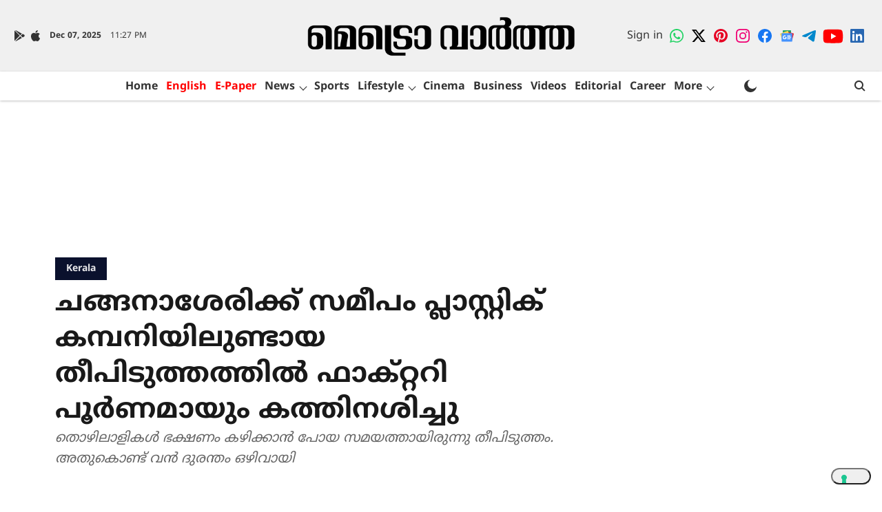

--- FILE ---
content_type: text/html; charset=utf-8
request_url: https://www.metrovaartha.com/news/kerala/kottayam-changanassery-plastic-company-fire-attack
body_size: 87889
content:
<!DOCTYPE html>
<html lang="ml" dir="ltr">
<head>
    <meta charset="utf-8"/>
    <title>ചങ്ങനാശേരിക്ക് സമീപം പ്ലാസ്റ്റിക് കമ്പനിയിലുണ്ടായ തീപിടുത്തത്തിൽ ഫാക്റ്ററി പൂർണമായും കത്തിനശിച്ചു</title><link rel="canonical" href="https://www.metrovaartha.com/news/kerala/kottayam-changanassery-plastic-company-fire-attack"/><meta name="author" content="MV Desk"/><meta name="news_keywords" content="kottayam news,crime news,changanassery,kerala news"/><meta name="description" content="തൊഴിലാളികൾ ഭക്ഷണം കഴിക്കാൻ പോയ സമയത്തായിരുന്നു തീപിടുത്തം. അതുകൊണ്ട് വൻ ദുരന്തം ഒഴിവായി"/><meta name="title" content="ചങ്ങനാശേരിക്ക് സമീപം പ്ലാസ്റ്റിക് കമ്പനിയിലുണ്ടായ തീപിടുത്തത്തിൽ ഫാക്റ്ററി പൂർണമായും കത്തിനശിച്ചു"/><meta name="keywords" content="kottayam news,crime news,changanassery,kerala news"/><meta property="og:type" content="article"/><meta property="og:url" content="https://www.metrovaartha.com/news/kerala/kottayam-changanassery-plastic-company-fire-attack"/><meta property="og:title" content="ചങ്ങനാശേരിക്ക് സമീപം പ്ലാസ്റ്റിക് കമ്പനിയിലുണ്ടായ തീപിടുത്തത്തിൽ ഫാക്റ്ററി പൂർണമായും കത്തിനശിച്ചു"/><meta property="og:description" content="കോട്ടയം: ചങ്ങനാശേരി വാകത്താനം നാലുന്നാക്കലിന് സമീപം പ്ലാസ്റ്റിക് കമ്പനിയിലുണ്ടായ തീപിടുത്തത്തിൽ ഫാക്റ്ററി പൂർണമായും കത്തിനശിച്ചു. വെള്ളിയാഴ്ച ഉച്ചയ്ക്ക് ഒരുമണിയ"/><meta name="twitter:card" content="summary_large_image"/><meta name="twitter:title" content="ചങ്ങനാശേരിക്ക് സമീപം പ്ലാസ്റ്റിക് കമ്പനിയിലുണ്ടായ തീപിടുത്തത്തിൽ ഫാക്റ്ററി പൂർണമായും കത്തിനശിച്ചു"/><meta name="twitter:description" content="കോട്ടയം: ചങ്ങനാശേരി വാകത്താനം നാലുന്നാക്കലിന് സമീപം പ്ലാസ്റ്റിക് കമ്പനിയിലുണ്ടായ തീപിടുത്തത്തിൽ ഫാക്റ്ററി പൂർണമായും കത്തിനശിച്ചു. വെള്ളിയാഴ്ച ഉച്ചയ്ക്ക് ഒരുമണിയ"/><meta name="robots" content="max-image-preview:large"/><meta name="twitter:image" content="https://media.assettype.com/metrovaartha%2F2023-03%2Fab2f830d-73e6-449d-934b-c1fdd6295357%2Fplastic.jpg?w=1200&amp;ar=40%3A21&amp;auto=format%2Ccompress&amp;ogImage=true&amp;mode=crop&amp;enlarge=true&amp;overlay=false&amp;overlay_position=bottom&amp;overlay_width=100"/><meta property="twitter:image:alt" content="ചങ്ങനാശേരിക്ക് സമീപം പ്ലാസ്റ്റിക് കമ്പനിയിലുണ്ടായ തീപിടുത്തത്തിൽ ഫാക്റ്ററി പൂർണമായും കത്തിനശിച്ചു"/><meta property="og:image" content="https://media.assettype.com/metrovaartha%2F2023-03%2Fab2f830d-73e6-449d-934b-c1fdd6295357%2Fplastic.jpg?w=1200&amp;ar=40%3A21&amp;auto=format%2Ccompress&amp;ogImage=true&amp;mode=crop&amp;enlarge=true&amp;overlay=false&amp;overlay_position=bottom&amp;overlay_width=100"/><meta property="og:image:width" content="1200"/><meta property="og:image:alt" content="ചങ്ങനാശേരിക്ക് സമീപം പ്ലാസ്റ്റിക് കമ്പനിയിലുണ്ടായ തീപിടുത്തത്തിൽ ഫാക്റ്ററി പൂർണമായും കത്തിനശിച്ചു"/><meta name="twitter:creator" content="MV Desk"/><meta name="twitter:site" content="@metro_vaartha"/><meta name="twitter:domain" content="https://www.metrovaartha.com"/><meta property="fb:app_id" content="933740767630325"/><meta property="og:site_name" content="Metro Vaartha"/><script type="application/ld+json">{"@context":"http://schema.org","@type":"BreadcrumbList","itemListElement":[{"@type":"ListItem","position":1,"name":"Home","item":"https://www.metrovaartha.com"},{"@type":"ListItem","position":2,"name":"News","item":"https://www.metrovaartha.com/news"},{"@type":"ListItem","position":3,"name":"Kerala","item":"https://www.metrovaartha.com/news/kerala"},{"@type":"ListItem","position":4,"name":"ചങ്ങനാശേരിക്ക് സമീപം പ്ലാസ്റ്റിക് കമ്പനിയിലുണ്ടായ തീപിടുത്തത്തിൽ ഫാക്റ്ററി പൂർണമായും കത്തിനശിച്ചു","item":"https://www.metrovaartha.com/news/kerala/kottayam-changanassery-plastic-company-fire-attack"}]}</script><meta/><script type="application/ld+json">{"headline":"ചങ്ങനാശേരിക്ക് സമീപം പ്ലാസ്റ്റിക് കമ്പനിയിലുണ്ടായ തീപിടുത്തത്തിൽ ഫാക്റ്ററി പൂർണമായും കത്തിനശിച്ചു","image":{"@type":"ImageObject","url":"https://media.assettype.com/metrovaartha/2023-03/ab2f830d-73e6-449d-934b-c1fdd6295357/plastic.jpg?w=1200&h=675&auto=format%2Ccompress&fit=max&enlarge=true","width":"1200","height":"675"},"url":"https://www.metrovaartha.com/news/kerala/kottayam-changanassery-plastic-company-fire-attack","datePublished":"2023-03-03T16:24:46Z","mainEntityOfPage":{"@type":"WebPage","@id":"https://www.metrovaartha.com/news/kerala/kottayam-changanassery-plastic-company-fire-attack"},"publisher":{"@type":"Organization","@context":"http://schema.org","name":"Metro Vaartha","url":"https://www.metrovaartha.com","logo":{"@context":"http://schema.org","@type":"ImageObject","author":"metrovaartha","contentUrl":"https://images.assettype.com/metrovaartha/2023-02/41b4fbf7-b8dd-4c85-be72-d0bc83b107da/MV_MAL_LOGO.png","url":"https://images.assettype.com/metrovaartha/2023-02/41b4fbf7-b8dd-4c85-be72-d0bc83b107da/MV_MAL_LOGO.png","name":"logo","width":"","height":""},"sameAs":["https://chat.whatsapp.com/FIg27i8ypxaCO9ObyvHQLb","https://twitter.com/metro_vaartha","https://in.pinterest.com/mvaartha/","https://www.instagram.com/metrovaartha/","https://www.facebook.com/MetroVaarthaOfficialPagee","https://news.google.com/publications/CAAqBwgKMInHygswyeLhAw?ceid=IN:en&oc=3","https://t.me/MetrovaarthaNews","https://www.youtube.com/@MetroMalayalam","https://www.linkedin.com/company/metro-vaartha-official/"],"id":"https://www.metrovaartha.com"},"author":[{"@type":"Person","givenName":"MV Desk","name":"MV Desk","url":"https://www.metrovaartha.com/author/mv-desk"}],"keywords":"kottayam news,crime news,changanassery,kerala news","thumbnailUrl":"https://media.assettype.com/metrovaartha/2023-03/ab2f830d-73e6-449d-934b-c1fdd6295357/plastic.jpg?w=1200&h=675&auto=format%2Ccompress&fit=max&enlarge=true","articleBody":"കോട്ടയം: ചങ്ങനാശേരി വാകത്താനം നാലുന്നാക്കലിന് സമീപം പ്ലാസ്റ്റിക് കമ്പനിയിലുണ്ടായ തീപിടുത്തത്തിൽ ഫാക്റ്ററി പൂർണമായും കത്തിനശിച്ചു. വെള്ളിയാഴ്ച ഉച്ചയ്ക്ക് ഒരുമണിയോടെയായിരുന്നു സംഭവം. വിവിധ സ്ഥലങ്ങളിൽ നിന്ന് ശേഖരിക്കുന്ന ഉപയോഗശൂന്യമായ പ്ലാസ്റ്റിക് സംസ്കരിച്ച് ഷീറ്റുകൾ നിർമിക്കുന്ന ഫാക്റ്ററിയാണ് തീ പിടുത്തതിൽ കത്തിയമർന്നത്.വാകത്താനം സ്വദേശി മണിയൻകുടവത്ത് എം.പി പുന്നൂസിന്റെ ഉടമസ്ഥയിൽ റബർ ഫാക്റ്ററി ആയിരുന്ന സ്ഥലം ഇപ്പോൾ ഈരാറ്റുപേട്ട സ്വദേശി സിയാദ് എന്നയാൾ ഏറ്റെടുത്ത് പ്ലാസ്റ്റിക് കമ്പനി നടത്തിവരികയായിരുന്നു. തൊഴിലാളികൾ ഭക്ഷണം കഴിക്കാൻ പോയ സമയത്തായിരുന്നു തീപിടുത്തം. അതുകൊണ്ട് വൻ ദുരന്തം ഒഴിവായി. ഷോർട് സർക്യൂട്ടാണ് അപകടകാരണമെന്നാണ് പ്രാഥമിക റിപ്പോർട്ട്. പാടത്തിനു സമീപം പ്രവർത്തിക്കുന്ന കമ്പനിയുടെ അര ഏക്കറോളം ചുറ്റളവിൽ ഷീറ്റ് ഉണ്ടാക്കാനുള്ള പ്ലാസ്റ്റിക് സാമഗ്രികൾ കൂട്ടിയിട്ടിരുന്നതെല്ലാം കത്തി നശിച്ചു. സമീപത്തെ മരങ്ങളും കത്തിയമർന്നു. കോട്ടയം, ചങ്ങനാശേരി പാമ്പാടി, തുടങ്ങിയ എഴോളം സ്ഥലങ്ങളിൽ നിന്നുള്ള അഗ്നിരക്ഷാ സേനയുടെ യൂണിറ്റുകൾ എത്തി മണിക്കൂറുകളോളം പ്രയത്നിച്ചാണ് തീ നിയന്ത്രണ വിധേയമാക്കിയത്.","dateCreated":"2023-03-03T16:24:46Z","dateModified":"2023-03-03T16:24:46Z","name":"ചങ്ങനാശേരിക്ക് സമീപം പ്ലാസ്റ്റിക് കമ്പനിയിലുണ്ടായ തീപിടുത്തത്തിൽ ഫാക്റ്ററി പൂർണമായും കത്തിനശിച്ചു","isPartOf":{"@type":"WebPage","url":"https://www.metrovaartha.com/news/kerala/kottayam-changanassery-plastic-company-fire-attack","primaryImageOfPage":{"@type":"ImageObject","url":"https://media.assettype.com/metrovaartha/2023-03/ab2f830d-73e6-449d-934b-c1fdd6295357/plastic.jpg?w=1200&h=675&auto=format%2Ccompress&fit=max&enlarge=true","width":"1200","height":"675"}},"articleSection":"Kerala","alternativeHeadline":"","description":null,"@type":"NewsArticle","@context":"http://schema.org"}</script><link rel="amphtml" href="https://www.metrovaartha.com/amp/story/news/kerala/kottayam-changanassery-plastic-company-fire-attack"/>
    <link href="/manifest.json" rel="manifest">
    <link rel="icon" href="/favicon.ico" type="image/x-icon">
    <meta content="width=device-width, initial-scale=1" name="viewport">
    <meta name="apple-mobile-web-app-capable" content="yes">
    <meta name="apple-mobile-web-app-status-bar-style" content="black">
    <meta name="apple-mobile-web-app-title" content="metrovaartha">
    <meta name="theme-color" content="#f0f0f0">

    

    
<script>
  window._izq = window._izq || [];
  window._izq.push(["init"]);
</script>
    
<script>
  (() => setTimeout(() => {
    const scriptTag = document.createElement("script");
    scriptTag.setAttribute("src", "https://cdn.izooto.com/scripts/51125d3236486a5db1ae2df98a6ef4f8e90b2a02.js");
    scriptTag.setAttribute("async", "true");
    const head = document.head;
    head.insertBefore(scriptTag, head.firstElementChild);
  }, 4000))();
</script>
  



            

    <link data-react-helmet="true" rel="preload" as="image" imagesrcset="//media.assettype.com/metrovaartha%2F2023-03%2Fab2f830d-73e6-449d-934b-c1fdd6295357%2Fplastic.jpg?w=480&amp;auto=format%2Ccompress&amp;fit=max 480w,//media.assettype.com/metrovaartha%2F2023-03%2Fab2f830d-73e6-449d-934b-c1fdd6295357%2Fplastic.jpg?w=640&amp;auto=format%2Ccompress&amp;fit=max 640w,//media.assettype.com/metrovaartha%2F2023-03%2Fab2f830d-73e6-449d-934b-c1fdd6295357%2Fplastic.jpg?w=768&amp;auto=format%2Ccompress&amp;fit=max 768w,//media.assettype.com/metrovaartha%2F2023-03%2Fab2f830d-73e6-449d-934b-c1fdd6295357%2Fplastic.jpg?w=1024&amp;auto=format%2Ccompress&amp;fit=max 1024w,//media.assettype.com/metrovaartha%2F2023-03%2Fab2f830d-73e6-449d-934b-c1fdd6295357%2Fplastic.jpg?w=1200&amp;auto=format%2Ccompress&amp;fit=max 1200w" imagesizes="(max-width: 768px) 100vw, 50vw"/>
    <!-- Styles for CLS start-->
    <style>
        :root {
            --logoWidth: ;
            --logoHeight: 64px;
        }
        .header-height {
            height: 72px !important;
        }
        .sticky-header-height {
            height:  72px !important;
        }
        .logoHeight {
            max-height: 64px !important;
            max-width:  !important;
        }
        @media (min-width: 768px) {
            :root {
                --logoWidth: ;
                --logoHeight: 104px;
            }
            .header-height {
                height: 112px !important;
            }
            .sticky-header-height {
                height: 113px !important;
            }
            .logoHeight {
                max-height: 104px !important;
                max-width:  !important;
            }
        }
    </style>
   <!-- Styles for CLS end-->

    <style>
         
        /* malayalam */
@font-face {
  font-family: 'Noto Sans Malayalam';
  font-style: normal;
  font-weight: 400;
  font-stretch: normal;
  src: url(https://fonts.gstatic.com/s/notosansmalayalam/v29/sJoi3K5XjsSdcnzn071rL37lpAOsUThnDZIfPdbeSNzVakglNM-Qw8EaeB8Nss-_RuDNG1bFn6E.woff2) format('woff2');
  unicode-range: U+0307, U+0323, U+0951-0952, U+0964-0965, U+0D00-0D7F, U+1CDA, U+1CF2, U+200C-200D, U+20B9, U+25CC, U+A830-A832;
font-display: swap; }
/* latin-ext */
@font-face {
  font-family: 'Noto Sans Malayalam';
  font-style: normal;
  font-weight: 400;
  font-stretch: normal;
  src: url(https://fonts.gstatic.com/s/notosansmalayalam/v29/sJoi3K5XjsSdcnzn071rL37lpAOsUThnDZIfPdbeSNzVakglNM-Qw8EaeB8Nss-_RuDNDVbFn6E.woff2) format('woff2');
  unicode-range: U+0100-02BA, U+02BD-02C5, U+02C7-02CC, U+02CE-02D7, U+02DD-02FF, U+0304, U+0308, U+0329, U+1D00-1DBF, U+1E00-1E9F, U+1EF2-1EFF, U+2020, U+20A0-20AB, U+20AD-20C0, U+2113, U+2C60-2C7F, U+A720-A7FF;
font-display: swap; }
/* latin */
@font-face {
  font-family: 'Noto Sans Malayalam';
  font-style: normal;
  font-weight: 400;
  font-stretch: normal;
  src: url(https://fonts.gstatic.com/s/notosansmalayalam/v29/sJoi3K5XjsSdcnzn071rL37lpAOsUThnDZIfPdbeSNzVakglNM-Qw8EaeB8Nss-_RuDNA1bF.woff2) format('woff2');
  unicode-range: U+0000-00FF, U+0131, U+0152-0153, U+02BB-02BC, U+02C6, U+02DA, U+02DC, U+0304, U+0308, U+0329, U+2000-206F, U+20AC, U+2122, U+2191, U+2193, U+2212, U+2215, U+FEFF, U+FFFD;
font-display: swap; }
/* malayalam */
@font-face {
  font-family: 'Noto Sans Malayalam';
  font-style: normal;
  font-weight: 700;
  font-stretch: normal;
  src: url(https://fonts.gstatic.com/s/notosansmalayalam/v29/sJoi3K5XjsSdcnzn071rL37lpAOsUThnDZIfPdbeSNzVakglNM-Qw8EaeB8Nss-_oefNG1bFn6E.woff2) format('woff2');
  unicode-range: U+0307, U+0323, U+0951-0952, U+0964-0965, U+0D00-0D7F, U+1CDA, U+1CF2, U+200C-200D, U+20B9, U+25CC, U+A830-A832;
font-display: swap; }
/* latin-ext */
@font-face {
  font-family: 'Noto Sans Malayalam';
  font-style: normal;
  font-weight: 700;
  font-stretch: normal;
  src: url(https://fonts.gstatic.com/s/notosansmalayalam/v29/sJoi3K5XjsSdcnzn071rL37lpAOsUThnDZIfPdbeSNzVakglNM-Qw8EaeB8Nss-_oefNDVbFn6E.woff2) format('woff2');
  unicode-range: U+0100-02BA, U+02BD-02C5, U+02C7-02CC, U+02CE-02D7, U+02DD-02FF, U+0304, U+0308, U+0329, U+1D00-1DBF, U+1E00-1E9F, U+1EF2-1EFF, U+2020, U+20A0-20AB, U+20AD-20C0, U+2113, U+2C60-2C7F, U+A720-A7FF;
font-display: swap; }
/* latin */
@font-face {
  font-family: 'Noto Sans Malayalam';
  font-style: normal;
  font-weight: 700;
  font-stretch: normal;
  src: url(https://fonts.gstatic.com/s/notosansmalayalam/v29/sJoi3K5XjsSdcnzn071rL37lpAOsUThnDZIfPdbeSNzVakglNM-Qw8EaeB8Nss-_oefNA1bF.woff2) format('woff2');
  unicode-range: U+0000-00FF, U+0131, U+0152-0153, U+02BB-02BC, U+02C6, U+02DA, U+02DC, U+0304, U+0308, U+0329, U+2000-206F, U+20AC, U+2122, U+2191, U+2193, U+2212, U+2215, U+FEFF, U+FFFD;
font-display: swap; }
/* malayalam */
@font-face {
  font-family: 'Noto Sans Malayalam';
  font-style: normal;
  font-weight: 400;
  font-stretch: normal;
  src: url(https://fonts.gstatic.com/s/notosansmalayalam/v29/sJoi3K5XjsSdcnzn071rL37lpAOsUThnDZIfPdbeSNzVakglNM-Qw8EaeB8Nss-_RuDNG1bFn6E.woff2) format('woff2');
  unicode-range: U+0307, U+0323, U+0951-0952, U+0964-0965, U+0D00-0D7F, U+1CDA, U+1CF2, U+200C-200D, U+20B9, U+25CC, U+A830-A832;
font-display: swap; }
/* latin-ext */
@font-face {
  font-family: 'Noto Sans Malayalam';
  font-style: normal;
  font-weight: 400;
  font-stretch: normal;
  src: url(https://fonts.gstatic.com/s/notosansmalayalam/v29/sJoi3K5XjsSdcnzn071rL37lpAOsUThnDZIfPdbeSNzVakglNM-Qw8EaeB8Nss-_RuDNDVbFn6E.woff2) format('woff2');
  unicode-range: U+0100-02BA, U+02BD-02C5, U+02C7-02CC, U+02CE-02D7, U+02DD-02FF, U+0304, U+0308, U+0329, U+1D00-1DBF, U+1E00-1E9F, U+1EF2-1EFF, U+2020, U+20A0-20AB, U+20AD-20C0, U+2113, U+2C60-2C7F, U+A720-A7FF;
font-display: swap; }
/* latin */
@font-face {
  font-family: 'Noto Sans Malayalam';
  font-style: normal;
  font-weight: 400;
  font-stretch: normal;
  src: url(https://fonts.gstatic.com/s/notosansmalayalam/v29/sJoi3K5XjsSdcnzn071rL37lpAOsUThnDZIfPdbeSNzVakglNM-Qw8EaeB8Nss-_RuDNA1bF.woff2) format('woff2');
  unicode-range: U+0000-00FF, U+0131, U+0152-0153, U+02BB-02BC, U+02C6, U+02DA, U+02DC, U+0304, U+0308, U+0329, U+2000-206F, U+20AC, U+2122, U+2191, U+2193, U+2212, U+2215, U+FEFF, U+FFFD;
font-display: swap; }
/* malayalam */
@font-face {
  font-family: 'Noto Sans Malayalam';
  font-style: normal;
  font-weight: 700;
  font-stretch: normal;
  src: url(https://fonts.gstatic.com/s/notosansmalayalam/v29/sJoi3K5XjsSdcnzn071rL37lpAOsUThnDZIfPdbeSNzVakglNM-Qw8EaeB8Nss-_oefNG1bFn6E.woff2) format('woff2');
  unicode-range: U+0307, U+0323, U+0951-0952, U+0964-0965, U+0D00-0D7F, U+1CDA, U+1CF2, U+200C-200D, U+20B9, U+25CC, U+A830-A832;
font-display: swap; }
/* latin-ext */
@font-face {
  font-family: 'Noto Sans Malayalam';
  font-style: normal;
  font-weight: 700;
  font-stretch: normal;
  src: url(https://fonts.gstatic.com/s/notosansmalayalam/v29/sJoi3K5XjsSdcnzn071rL37lpAOsUThnDZIfPdbeSNzVakglNM-Qw8EaeB8Nss-_oefNDVbFn6E.woff2) format('woff2');
  unicode-range: U+0100-02BA, U+02BD-02C5, U+02C7-02CC, U+02CE-02D7, U+02DD-02FF, U+0304, U+0308, U+0329, U+1D00-1DBF, U+1E00-1E9F, U+1EF2-1EFF, U+2020, U+20A0-20AB, U+20AD-20C0, U+2113, U+2C60-2C7F, U+A720-A7FF;
font-display: swap; }
/* latin */
@font-face {
  font-family: 'Noto Sans Malayalam';
  font-style: normal;
  font-weight: 700;
  font-stretch: normal;
  src: url(https://fonts.gstatic.com/s/notosansmalayalam/v29/sJoi3K5XjsSdcnzn071rL37lpAOsUThnDZIfPdbeSNzVakglNM-Qw8EaeB8Nss-_oefNA1bF.woff2) format('woff2');
  unicode-range: U+0000-00FF, U+0131, U+0152-0153, U+02BB-02BC, U+02C6, U+02DA, U+02DC, U+0304, U+0308, U+0329, U+2000-206F, U+20AC, U+2122, U+2191, U+2193, U+2212, U+2215, U+FEFF, U+FFFD;
font-display: swap; }

        
        body.fonts-loaded {--primaryFont: "Noto Sans Malayalam", -apple-system, BlinkMacSystemFont, 'Segoe UI', 'Roboto', 'Oxygen', 'Ubuntu', 'Cantarell',
  'Fira Sans', 'Droid Sans', 'Helvetica Neue', sans-serif;--secondaryFont: "Noto Sans Malayalam", -apple-system, BlinkMacSystemFont, 'Segoe UI', 'Roboto', 'Oxygen', 'Ubuntu', 'Cantarell',
  'Fira Sans', 'Droid Sans', 'Helvetica Neue', sans-serif;--fontsize-larger: 24px;--fontsize-halfjumbo: 32px;--fontsize-largest: 29px;--fontsize-smaller: 11px;--fontsize-small: 13px;--fontsize-medium: 16px;}
        #sw-wrapper{position:fixed;background-color:#fff;align-items:center;margin:0 40px 48px;width:294px;height:248px;box-shadow:0 0 10px 0 rgba(0,0,0,.19);bottom:0;z-index:1001;flex-direction:column;display:none;right:0}.sw-app{font-weight:700;text-transform:capitalize}.sw-url{color:#858585;font-size:12px}#sw-wrapper .sw-wrapper--image{width:56px;margin-bottom:10px}#sw-wrapper #service-worker-popup{position:absolute;border:0;border-radius:0;bottom:32px;background-color:var(--primaryColor,#2c61ad)}#sw-wrapper #close-dialog{align-self:flex-end;border:0;background-color:transparent;color:var(--primaryColor,#000);padding:12px}#sw-wrapper #close-dialog svg{width:24px}@media (min-width:320px) and (max-width:767px){#sw-wrapper{position:fixed;background-color:#fff;width:100%;align-items:center;justify-content:start;height:248px;bottom:0;z-index:1001;flex-direction:column;margin:0}}
        </style>
    <style>
        /*! normalize.css v7.0.0 | MIT License | github.com/necolas/normalize.css */html{-ms-text-size-adjust:100%;-webkit-text-size-adjust:100%;line-height:1.15}article,aside,footer,header,nav,section{display:block}h1{font-size:2em;margin:.67em 0}figcaption,figure,main{display:block}figure{margin:1em 40px}hr{box-sizing:content-box;height:0;overflow:visible}pre{font-family:monospace;font-size:1em}a{-webkit-text-decoration-skip:objects;background-color:transparent}abbr[title]{border-bottom:none;text-decoration:underline;text-decoration:underline dotted}b,strong{font-weight:bolder}code,kbd,samp{font-family:monospace;font-size:1em}dfn{font-style:italic}mark{background-color:#ff0;color:#000}small{font-size:80%}sub,sup{font-size:75%;line-height:0;position:relative;vertical-align:baseline}sub{bottom:-.25em}sup{top:-.5em}audio,video{display:inline-block}audio:not([controls]){display:none;height:0}img{border-style:none}svg:not(:root){overflow:hidden}button,input,optgroup,select,textarea{font-family:var(--primaryFont);font-size:100%;line-height:1.15;margin:0}button,input{overflow:visible}button,select{text-transform:none}[type=reset],[type=submit],button,html [type=button]{-webkit-appearance:button}[type=button]::-moz-focus-inner,[type=reset]::-moz-focus-inner,[type=submit]::-moz-focus-inner,button::-moz-focus-inner{border-style:none;padding:0}[type=button]:-moz-focusring,[type=reset]:-moz-focusring,[type=submit]:-moz-focusring,button:-moz-focusring{outline:1px dotted ButtonText}fieldset{padding:.35em .75em .625em}legend{box-sizing:border-box;color:inherit;display:table;max-width:100%;padding:0;white-space:normal}progress{display:inline-block;vertical-align:baseline}textarea{overflow:auto}[type=checkbox],[type=radio]{box-sizing:border-box;padding:0}[type=number]::-webkit-inner-spin-button,[type=number]::-webkit-outer-spin-button{height:auto}[type=search]{-webkit-appearance:textfield;outline-offset:-2px}[type=search]::-webkit-search-cancel-button,[type=search]::-webkit-search-decoration{-webkit-appearance:none}::-webkit-file-upload-button{-webkit-appearance:button;font:inherit}details,menu{display:block}summary{display:list-item}canvas{display:inline-block}[hidden],template{display:none}:root{--transparentBlack:rgba(53,53,53,.5);--blackTransparent:rgba(0,0,0,.2);--rgbBlack:0,0,0;--rgbWhite:255,255,255;--white:#fff;--black:#000;--shaded-grey:#6f6d70;--base-blue:#2f73e4;--slighty-darker-blue:#4860bc;--gray-light:#818181;--grey:#dadada;--light-blue:#e7e7f6;--orange:#e84646;--light-gray:#333;--off-grey:#dadee1;--lighter-gray:#797979;--darkest-gray:#333;--darker-gray:#313131;--faded-gray:#0f0f0f;--red:#ff7171;--bright-red:#de0c0b;--blue:#023048;--gray:#5c5c5c;--gray-darkest:#232323;--gray-lighter:#a4a4a4;--gray-lightest:#e9e6e6;--facebook:#4e71a8;--twitter:#1cb7eb;--linkedin:#0077b5;--whatsapp:#25d366;--concrete:#f2f2f2;--tundora:#4c4c4c;--greyBlack:#464646;--gray-whiter:#d8d8d8;--gray-white-fa:#fafafa;--lightBlue:#5094fb;--whitest:#eaeaea;--darkBlue:#132437;--paragraphColor:#4d4d4d;--success:#2dbe65;--defaultDarkBackground:#262626;--defaultDarkBorder:rgba(161,175,194,.1);--font-size-smaller:12px;--font-size-small:14px;--font-size-base:16px;--font-size-medium:18px;--fontsize-large:24px;--fontsize-larger:32px;--oneColWidth:73px;--sevenColWidth:655px;--outerSpace:calc(50vw - 594px);--headerWidth:122px;--headerLargeWidth:190px;--headerHeight:32px;--bold:bold;--normal:normal}@media (min-width:768px){:root{--headerWidth:300px;--headerHeight:56px;--headerLargeWidth:300px}}html{font-size:100%}body{font-family:var(--primaryFont);font-size:1rem;font-weight:400;line-height:var(--bodyLineHeight);text-rendering:auto}h1,h2,h3,h4,h5,h6,ol,p,ul{font-weight:400;margin:0;padding:0}h1{font-size:2.25rem;font-weight:300;line-height:1.38889rem}h1,h2{font-family:var(--primaryFont)}h2{font-size:2rem;line-height:2.22222rem;padding:.75rem 0 .5rem}h3{font-family:var(--primaryFont);font-size:1.8125rem;line-height:1.24138rem;word-break:normal}h4{font-size:1.5rem}h4,h5{font-weight:700;line-height:1.33333rem}h5{font-size:1.125rem}h6{font-size:.8125rem;line-height:1.23077rem}p{font-size:1rem;line-height:var(--bodyLineHeight)}li,p{font-family:var(--primaryFont)}:root{--zIndex-60:600;--zIndex-header-item:601;--zIndex-social:499;--zIndex-social-popup:1000;--zIndex-sub-menu:9;--zIndex-99:99;--zIndex-search:999;--zIndex-menu:2;--zIndex-loader-overlay:1100}.play-icon{position:relative}.play-icon:after,.play-icon:before{content:"";display:block;left:50%;position:absolute;top:50%;transform:translateX(-50%) translateY(-50%)}.play-icon:before{background:#000;border-radius:50%;height:46px;opacity:.8;width:46px;z-index:10}@media (min-width:768px){.play-icon:before{height:60px;width:60px}}.play-icon:after{border-bottom:7px solid transparent;border-left:11px solid #fff;border-top:7px solid transparent;height:0;margin-left:2px;width:0;z-index:11}@media (min-width:768px){.play-icon:after{border-bottom:9px solid transparent;border-left:15px solid #fff;border-top:9px solid transparent}}.play-icon--small:before{height:46px;width:46px}@media (min-width:768px){.play-icon--small:before{height:46px;width:46px}}.play-icon--small:after{border-bottom:7px solid transparent;border-left:11px solid #fff;border-top:7px solid transparent}@media (min-width:768px){.play-icon--small:after{border-bottom:9px solid transparent;border-left:15px solid #fff;border-top:9px solid transparent}}.play-icon--medium:before{height:46px;width:46px}@media (min-width:768px){.play-icon--medium:before{height:65px;width:65px}}.play-icon--medium:after{border-bottom:7px solid transparent;border-left:11px solid #fff;border-top:7px solid transparent}@media (min-width:768px){.play-icon--medium:after{border-bottom:13px solid transparent;border-left:20px solid #fff;border-top:13px solid transparent}}.play-icon--large:before{height:46px;width:46px}@media (min-width:768px){.play-icon--large:before{height:100px;width:100px}}.play-icon--large:after{border-bottom:7px solid transparent;border-left:11px solid #fff;border-top:7px solid transparent}@media (min-width:768px){.play-icon--large:after{border-bottom:15px solid transparent;border-left:22px solid #fff;border-top:15px solid transparent}}.component-wrapper{overflow:auto;padding:32px 15px}.component-wrapper,.maxwidth-wrapper{margin-left:auto;margin-right:auto;max-width:1172px}.component-wrapper-fluid{margin-bottom:15px}@media (min-width:768px){.component-wrapper-fluid{padding-top:15px}}.card-background-color{background-color:var(--white)}.card>:nth-child(3){clear:both;content:""}.app-ad{overflow:hidden;text-align:center;width:100%}.app-ad--vertical{padding-bottom:15px;text-align:center}@media (min-width:768px){.app-ad--vertical{text-align:right}}.app-ad--mrec .adBox,.app-ad--mrec .adbutler-wrapper{padding:30px 0}.app-ad--story-mrec .adBox,.app-ad--story-mrec .adbutler-wrapper{padding-bottom:35px}.app-ad--leaderboard .adBox,.app-ad--leaderboard .adbutler-wrapper{padding:8px}.app-ad--horizontal{clear:both}.app-ad--horizontal .adBox,.app-ad--horizontal .adbutler-wrapper{padding:15px 0}.app-ad--story-horizontal .adBox,.app-ad--story-horizontal .adbutler-wrapper{padding-bottom:25px}.app-ad--grid-horizontal{grid-column:1/4}.video-play-icon{display:block;position:relative}.video-play-icon:before{background-size:88px;content:"";display:block;height:90px;left:50%;position:absolute;top:50%;transform:translate(-50%,-50%);width:90px;z-index:10}.qt-button{border-radius:100px;color:#fff;font-family:var(--primaryFont);font-size:1rem;font-weight:300;padding:10px 28px;text-align:center}.qt-button:hover{cursor:pointer}.qt-button--primary{background:#2f73e4}.qt-button--secondary{background:#2f73e4;border:1px solid #fff}.qt-button--transparent{background:transparent;border:2px solid #2f73e4;color:#2f73e4}.overlay{background:rgba(0,0,0,.09);display:none;height:100%;left:0;position:fixed;top:0;width:100%;z-index:600}.overlay--active{display:block}.sidebar{height:100%;left:0;overflow:scroll;padding:50px 48px;position:fixed;top:0;transform:translateX(-100%);transition:transform 375ms cubic-bezier(0,0,.2,1);width:100%;z-index:601}@media (min-width:768px){.sidebar{width:445px}}.sidebar.open{background-color:var(--headerBackgroundColor,#fff);color:var(--headerTextColor,#333);transform:translateX(0);transition:transform 375ms cubic-bezier(.4,0,1,1)}.ltr-side-bar{left:auto;right:0;transform:translateX(100%)}.ltr-arrow{left:0;position:absolute;right:unset}.sidebar.open.ltr-side-bar{transform:translateX(0)}.sidebar__nav__logo{font-family:var(--primaryFont);font-size:2.125rem;font-weight:700;margin-bottom:60px}.sidebar__nav__logo:after,.sidebar__nav__logo:before{content:"";display:table}.sidebar__nav__logo:after{clear:both}.sidebar__nav__logo .logo{color:#2f73e4;display:inline-block;float:left;font-family:var(--primaryFont);font-size:2.125rem;font-weight:700;max-width:210px;padding:0}.sidebar__nav__logo .logo .app-logo__element{max-height:85px;object-fit:contain}.sidebar__nav__logo .close{color:var(--headerIconColor,#a9a9a9);cursor:pointer;float:right;font-weight:300;height:22px;position:relative;top:16px;width:22px}.sidebar__social li{display:inline-block}.sidebar__social li a{margin-right:25px}ul.sidebar__info{border-top:2px solid #2f73e4;margin:0 0 50px;padding-top:30px}ul.sidebar__info li a{font-size:1.375rem!important;font-weight:300}ul.submenu li a{color:var(--headerTextColor,#a9a9a9);font-size:1.375rem;padding-bottom:25px}.sidebar__nav{font-family:var(--primaryFont)}.sidebar__nav ul{list-style:none;margin:0;padding:0}.sidebar__nav ul li{clear:both}.sidebar__nav ul li a,.sidebar__nav ul li span{cursor:pointer;display:block;font-size:1.625rem;font-weight:300;padding-bottom:30px}.sidebar__nav ul li a:hover,.sidebar__nav ul li span:hover{color:var(--headerIconColor,#a9a9a9)}.sidebar__nav ul li.has--submenu .submenu-arrow{float:right}.sidebar__nav ul li.has--submenu a,.sidebar__nav ul li.has--submenu div{display:flex;justify-content:space-between}.sidebar__nav ul li.has--submenu .submenu-arrow:after{border-style:solid;border-width:.07em .07em 0 0;color:#9e9e9e;content:"";display:inline-block;float:right;height:.45em;position:relative;top:.45em;transform:rotate(135deg);transition:transform .3s;vertical-align:top;width:.45em;will-change:transform}.sidebar__nav ul li.has--submenu.open .submenu-arrow:after{top:.65em;transform:rotate(315deg)}ul.submenu li a:hover{color:var(--headerIconColor,#a9a9a9)}ul.submenu{display:none;padding-left:38px}input,ul.submenu--show{display:block}input{background:#fff;border:none;border-radius:4px;color:#a3a3a3;font-weight:300;padding:10px 15px;width:100%}button{border-radius:100px;color:#fff;font-size:1rem;padding:10px 27px}.qt-search{align-items:center;display:flex;position:relative}.qt-search__form-wrapper{width:100%}.qt-search__form-wrapper form input{background-color:transparent;border-bottom:1px solid #d8d8d8;border-radius:0;font-size:32px;font-weight:700;opacity:.5;outline:none;padding:8px 0}.qt-search__form .search-icon{background:transparent;border:none;cursor:pointer;height:24px;outline:none;position:absolute;right:0;top:0;width:24px}html[dir=rtl] .search-icon{left:0;right:auto}.loader-overlay-container{align-items:center;background-color:rgba(0,0,0,.8);bottom:0;display:flex;flex-direction:column-reverse;justify-content:center;left:0;position:fixed;right:0;top:0;z-index:var(--zIndex-loader-overlay)}.spinning-loader{animation:spinAnimation 1.1s ease infinite;border-radius:50%;font-size:10px;height:1em;position:relative;text-indent:-9999em;transform:translateZ(0);width:1em}@keyframes spinAnimation{0%,to{box-shadow:0 -2.6em 0 0 var(--white),1.8em -1.8em 0 0 var(--blackTransparent),2.5em 0 0 0 var(--blackTransparent),1.75em 1.75em 0 0 var(--blackTransparent),0 2.5em 0 0 var(--blackTransparent),-1.8em 1.8em 0 0 var(--blackTransparent),-2.6em 0 0 0 hsla(0,0%,100%,.5),-1.8em -1.8em 0 0 hsla(0,0%,100%,.7)}12.5%{box-shadow:0 -2.6em 0 0 hsla(0,0%,100%,.7),1.8em -1.8em 0 0 var(--white),2.5em 0 0 0 var(--blackTransparent),1.75em 1.75em 0 0 var(--blackTransparent),0 2.5em 0 0 var(--blackTransparent),-1.8em 1.8em 0 0 var(--blackTransparent),-2.6em 0 0 0 var(--blackTransparent),-1.8em -1.8em 0 0 hsla(0,0%,100%,.5)}25%{box-shadow:0 -2.6em 0 0 hsla(0,0%,100%,.5),1.8em -1.8em 0 0 hsla(0,0%,100%,.7),2.5em 0 0 0 var(--white),1.75em 1.75em 0 0 var(--blackTransparent),0 2.5em 0 0 var(--blackTransparent),-1.8em 1.8em 0 0 var(--blackTransparent),-2.6em 0 0 0 var(--blackTransparent),-1.8em -1.8em 0 0 var(--blackTransparent)}37.5%{box-shadow:0 -2.6em 0 0 var(--blackTransparent),1.8em -1.8em 0 0 hsla(0,0%,100%,.5),2.5em 0 0 0 hsla(0,0%,100%,.7),1.75em 1.75em 0 0 var(--white),0 2.5em 0 0 var(--blackTransparent),-1.8em 1.8em 0 0 var(--blackTransparent),-2.6em 0 0 0 var(--blackTransparent),-1.8em -1.8em 0 0 var(--blackTransparent)}50%{box-shadow:0 -2.6em 0 0 var(--blackTransparent),1.8em -1.8em 0 0 var(--blackTransparent),2.5em 0 0 0 hsla(0,0%,100%,.5),1.75em 1.75em 0 0 hsla(0,0%,100%,.7),0 2.5em 0 0 var(--white),-1.8em 1.8em 0 0 var(--blackTransparent),-2.6em 0 0 0 var(--blackTransparent),-1.8em -1.8em 0 0 var(--blackTransparent)}62.5%{box-shadow:0 -2.6em 0 0 var(--blackTransparent),1.8em -1.8em 0 0 var(--blackTransparent),2.5em 0 0 0 var(--blackTransparent),1.75em 1.75em 0 0 hsla(0,0%,100%,.5),0 2.5em 0 0 hsla(0,0%,100%,.7),-1.8em 1.8em 0 0 var(--white),-2.6em 0 0 0 var(--blackTransparent),-1.8em -1.8em 0 0 var(--blackTransparent)}75%{box-shadow:0 -2.6em 0 0 var(--blackTransparent),1.8em -1.8em 0 0 var(--blackTransparent),2.5em 0 0 0 var(--blackTransparent),1.75em 1.75em 0 0 var(--blackTransparent),0 2.5em 0 0 hsla(0,0%,100%,.5),-1.8em 1.8em 0 0 hsla(0,0%,100%,.7),-2.6em 0 0 0 var(--white),-1.8em -1.8em 0 0 var(--blackTransparent)}87.5%{box-shadow:0 -2.6em 0 0 var(--blackTransparent),1.8em -1.8em 0 0 var(--blackTransparent),2.5em 0 0 0 var(--blackTransparent),1.75em 1.75em 0 0 var(--blackTransparent),0 2.5em 0 0 var(--blackTransparent),-1.8em 1.8em 0 0 hsla(0,0%,100%,.5),-2.6em 0 0 0 hsla(0,0%,100%,.7),-1.8em -1.8em 0 0 var(--white)}}.icon.loader{fill:var(--primaryColor);height:50px;left:calc(50% - 50px);position:fixed;top:calc(50% - 25px);width:100px}:root{--arrow-c-brand1:#ff214b;--arrow-c-brand2:#1bbb87;--arrow-c-brand3:#6fe7c0;--arrow-c-brand4:#f6f8ff;--arrow-c-brand5:#e9e9e9;--arrow-c-accent1:#2fd072;--arrow-c-accent2:#f5a623;--arrow-c-accent3:#f81010;--arrow-c-accent4:#d71212;--arrow-c-accent5:#f2f2f2;--arrow-c-accent6:#e8eaed;--arrow-c-mono1:#000;--arrow-c-mono2:rgba(0,0,0,.9);--arrow-c-mono3:rgba(0,0,0,.7);--arrow-c-mono4:rgba(0,0,0,.6);--arrow-c-mono5:rgba(0,0,0,.3);--arrow-c-mono6:rgba(0,0,0,.2);--arrow-c-mono7:rgba(0,0,0,.1);--arrow-c-invert-mono1:#fff;--arrow-c-invert-mono2:hsla(0,0%,100%,.9);--arrow-c-invert-mono3:hsla(0,0%,100%,.7);--arrow-c-invert-mono4:hsla(0,0%,100%,.6);--arrow-c-invert-mono5:hsla(0,0%,100%,.3);--arrow-c-invert-mono6:hsla(0,0%,100%,.2);--arrow-c-invert-mono7:hsla(0,0%,100%,.1);--arrow-c-invert-mono8:#dedede;--arrow-c-invert-mono9:hsla(0,0%,87%,.1);--arrow-c-dark:#0d0d0d;--arrow-c-light:#fff;--arrow-spacing-xxxs:2px;--arrow-spacing-xxs:4px;--arrow-spacing-xs:8px;--arrow-spacing-s:12px;--arrow-spacing-m:16px;--arrow-spacing-20:20px;--arrow-spacing-l:24px;--arrow-spacing-xl:32px;--arrow-spacing-28:28px;--arrow-spacing-48:48px;--arrow-spacing-40:40px;--arrow-spacing-96:96px;--arrow-fs-tiny:14px;--arrow-fs-xs:16px;--arrow-fs-s:18px;--arrow-fs-m:20px;--arrow-fs-l:24px;--arrow-fs-xl:26px;--arrow-fs-xxl:30px;--arrow-fs-huge:32px;--arrow-fs-big:40px;--arrow-fs-jumbo:54px;--arrow-fs-28:28px;--arrow-typeface-primary:-apple-system,BlinkMacSystemFont,"Helvetica Neue",Helvetica,Arial,sans-serif;--arrow-typeface-secondary:Verdana,Geneva,Tahoma,sans-serif;--arrow-sans-serif:sans-serif;--arrow-lh-1:1;--arrow-lh-2:1.2;--arrow-lh-3:1.3;--arrow-lh-4:1.4;--arrow-lh-5:1.5;--arrow-fw-light:300;--arrow-fw-normal:400;--arrow-fw-500:500;--arrow-fw-semi-bold:600;--arrow-fw-bold:700;--light-border:var(--arrow-c-invert-mono7);--dark-border:var(--arrow-c-mono7);--fallback-img:#e8e8e8;--z-index-9:9;--z-index-1:1}.arrow-component{-webkit-font-smoothing:antialiased;-moz-osx-font-smoothing:grayscale;-moz-font-feature-settings:"liga" on;font-family:var(--arrow-typeface-primary);font-weight:var(--arrow-fw-normal);text-rendering:optimizeLegibility}.arrow-component h1,.arrow-component h2,.arrow-component h3,.arrow-component h4,.arrow-component h5,.arrow-component h6,.arrow-component ol,.arrow-component ul{font-family:var(--arrow-typeface-primary)}.arrow-component li,.arrow-component p{font-size:var(--arrow-fs-xs);line-height:var(--arrow-lh-1)}.arrow-component figure{margin:0;padding:0}.arrow-component h1{font-size:var(--arrow-fs-28);font-stretch:normal;font-style:normal;font-weight:var(--arrow-fw-bold);letter-spacing:normal;line-height:var(--arrow-lh-3)}@media only screen and (min-width:768px){.arrow-component h1{font-size:var(--arrow-fs-big)}}.arrow-component h2{font-size:var(--arrow-fs-l);font-stretch:normal;font-style:normal;font-weight:var(--arrow-fw-bold);letter-spacing:normal;line-height:var(--arrow-lh-3)}@media only screen and (min-width:768px){.arrow-component h2{font-size:var(--arrow-fs-huge)}}.arrow-component h3{font-size:var(--arrow-fs-m);font-stretch:normal;font-style:normal;font-weight:var(--arrow-fw-bold);letter-spacing:normal;line-height:var(--arrow-lh-3)}@media only screen and (min-width:768px){.arrow-component h3{font-size:var(--arrow-fs-l)}}.arrow-component h4{font-size:var(--arrow-fs-s);font-stretch:normal;font-style:normal;font-weight:var(--arrow-fw-bold);letter-spacing:normal;line-height:var(--arrow-lh-3)}@media only screen and (min-width:768px){.arrow-component h4{font-size:var(--arrow-fs-m)}}.arrow-component h5{font-size:var(--arrow-fs-xs);font-stretch:normal;font-style:normal;font-weight:var(--arrow-fw-bold);letter-spacing:normal;line-height:var(--arrow-lh-3)}@media only screen and (min-width:768px){.arrow-component h5{font-size:var(--arrow-fs-s)}}.arrow-component h6{font-size:var(--arrow-fs-xs);font-weight:var(--arrow-fw-bold);line-height:var(--arrow-lh-3)}.arrow-component h6,.arrow-component p{font-stretch:normal;font-style:normal;letter-spacing:normal}.arrow-component p{font-family:var(--arrow-typeface-secondary);font-size:var(--arrow-fs-m);font-weight:400;line-height:var(--arrow-lh-5);word-break:break-word}.arrow-component.full-width-with-padding{margin-left:calc(-50vw + 50%);margin-right:calc(-50vw + 50%);padding:var(--arrow-spacing-m) calc(50vw - 50%) var(--arrow-spacing-xs) calc(50vw - 50%)}.p-alt{font-size:var(--arrow-fs-xs);font-stretch:normal;font-style:normal;font-weight:400;letter-spacing:normal;line-height:var(--arrow-lh-5)}.author-name,.time{font-weight:400}.author-name,.section-tag,.time{font-size:var(--arrow-fs-tiny);font-stretch:normal;font-style:normal;letter-spacing:normal}.section-tag{font-weight:700;line-height:normal}.arr-hidden-desktop{display:none}@media only screen and (max-width:768px){.arr-hidden-desktop{display:block}}.arr-hidden-mob{display:block}@media only screen and (max-width:768px){.arr-hidden-mob{display:none}}.arr-custom-style a{border-bottom:1px solid var(--arrow-c-mono2);color:var(--arrow-c-mono2)}.arr-story-grid{grid-column-gap:var(--arrow-spacing-l);display:grid;grid-template-columns:repeat(4,minmax(auto,150px));margin:0 12px;position:relative}@media only screen and (min-width:768px){.arr-story-grid{grid-template-columns:[grid-start] minmax(48px,auto) [container-start] repeat(12,minmax(auto,55px)) [container-end] minmax(48px,auto) [grid-end];margin:unset}}@media only screen and (min-width:768px) and (min-width:1025px){.arr-story-grid{grid-template-columns:[grid-start] minmax(56px,auto) [container-start] repeat(12,minmax(auto,73px)) [container-end] minmax(56px,auto) [grid-end]}}.content-style{display:contents}.with-rounded-corners,.with-rounded-corners img{border-radius:var(--arrow-spacing-s)}.arr-image-placeholder{background-color:#f0f0f0}.arr--share-sticky-wrapper{bottom:0;justify-items:flex-start;margin:var(--arrow-spacing-l) 0;position:absolute;right:0;top:120px}@media only screen and (min-width:1025px){.arr--share-sticky-wrapper{left:0;right:unset}}html[dir=rtl] .arr--share-sticky-wrapper{left:0;right:unset}@media only screen and (min-width:1025px){html[dir=rtl] .arr--share-sticky-wrapper{left:unset;right:0}}:root{--max-width-1172:1172px;--spacing-40:40px}body{--arrow-typeface-primary:var(--primaryFont);--arrow-typeface-secondary:var(--secondaryFont);--arrow-c-brand1:var(--primaryColor);--fallback-img:var(--primaryColor);background:#f5f5f5;color:var(--textColor);margin:0;overflow-anchor:none;overflow-x:hidden}#container{min-height:100vh;width:100%}#header-logo img,#header-logo-mobile img{align-content:center;height:var(--logoHeight);width:var(--logoWidth)}.breaking-news-wrapper{min-height:32px}@media (min-width:768px){.breaking-news-wrapper{min-height:40px}}.breaking-news-wrapper.within-container{min-height:48px}@media (min-width:768px){.breaking-news-wrapper.within-container{min-height:72px}}#row-4{max-width:1172px;min-height:100%}*{box-sizing:border-box}.container{margin:0 auto;max-width:1172px;padding:0 16px}h1{font-family:Open Sans,sans-serif;font-size:1.875rem;font-weight:800;margin:10px 0;text-transform:uppercase}h1 span{font-family:Cardo,serif;font-size:1.5rem;font-style:italic;font-weight:400;margin:0 5px;text-transform:none}.toggle{display:block;height:30px;margin:30px auto 10px;width:28px}.toggle span:after,.toggle span:before{content:"";left:0;position:absolute;top:-9px}.toggle span:after{top:9px}.toggle span{display:block;position:relative}.toggle span,.toggle span:after,.toggle span:before{backface-visibility:hidden;background-color:#000;border-radius:2px;height:5px;transition:all .3s;width:100%}.toggle.on span{background-color:transparent}.toggle.on span:before{background-color:#fff;transform:rotate(45deg) translate(5px,5px)}.toggle.on span:after{background-color:#fff;transform:rotate(-45deg) translate(7px,-8px)}.story-card__image.story-card__image--cover.set-fallback{padding:0}a{color:inherit;text-decoration:none}.arr--headline,.arr--story-headline{word-break:break-word}.arrow-component.arr--four-col-sixteen-stories .arr--collection-name h3,.arrow-component.arr--two-col-four-story-highlight .arr--collection-name h3{font-size:inherit;font-weight:inherit}.arrow-component.arr--collection-name .arr-collection-name-border-left{font-size:1.625rem!important;margin-left:-4px;min-width:8px;width:8px}@media (min-width:768px){.arrow-component.arr--collection-name .arr-collection-name-border-left{font-size:2.125rem!important}}.arrow-component.arr--headline h2{padding:0}.sticky-layer{box-shadow:0 1px 6px 0 rgba(0,0,0,.1);left:0;position:fixed;right:0;top:0;z-index:var(--zIndex-search)}.ril__toolbarItem .arr--hyperlink-button{position:relative;top:6px}.arr--text-element p{margin-bottom:15px;word-break:break-word}.arr--text-element ul li{font-family:var(--arrow-typeface-secondary);font-size:var(--arrow-fs-s);line-height:var(--arrow-lh-5);margin-bottom:4px;word-break:break-word}@media (min-width:768px){.arr--text-element ul li{font-size:var(--arrow-fs-m)}}.arr--text-element ol li{margin-bottom:4px}.arr--text-element ul li p{margin-bottom:unset}.arr--blurb-element blockquote{margin:unset}.arr--quote-element p:first-of-type{font-family:var(--primaryFont)}.elm-onecolstorylist{grid-column:1/4}.ril-image-current{width:auto!important}.ril__image,.ril__imageNext,.ril__imagePrev{max-width:100%!important}.rtl-twoColSixStories .arr--content-wrapper{order:-1}.rtl-threeColTwelveStories{order:2}.author-card-wrapper div{display:inline!important}.mode-wrapper{min-width:52px;padding:var(--arrow-spacing-xs) var(--arrow-spacing-m)}@media (--viewport-medium ){.mode-wrapper{min-width:44px;padding:var(--arrow-spacing-xs) var(--arrow-spacing-s)}}img.qt-image{object-fit:cover;width:100%}.qt-image-16x9{margin:0;overflow:hidden;padding-top:56.25%;position:relative}.qt-image-16x9 img{left:0;position:absolute;top:0}.qt-responsive-image{margin:0;overflow:hidden;padding-top:56.25%;position:relative}@media (min-width:768px){.qt-responsive-image{padding-top:37.5%}}.qt-responsive-image img{left:0;position:absolute;top:0}.qt-image-2x3{margin:0}img{display:block;max-width:100%;width:100%}.row{clear:both}.row:after,.row:before{content:"";display:table}.row:after{clear:both}@media (min-width:768px){.col-4:nth-of-type(2n){margin-right:0}}.section__head__title{margin-bottom:20px}@media (min-width:992px){.section__head__title{margin-bottom:30px}}.sub--section{background:rgba(0,0,0,.5);color:#fff;font-size:1.25rem;font-weight:700;padding:6px 14px}.section__card--image{margin-bottom:23px}.author--submission{color:#3d3d3d;font-size:.6875rem;font-weight:300}@media (min-width:992px){.author--submission{font-size:.875rem}}.slick-next{margin-right:0}@media (min-width:992px){.slick-next{margin-right:20px}}.slick-prev{margin-left:0}@media (min-width:992px){.slick-prev{margin-left:20px}}body.dir-right{direction:rtl}.story-element-data-table{max-width:calc(100vw - 24px);overflow:auto;word-break:normal!important}@media (min-width:768px){.story-element-data-table{max-width:62vw}}@media (min-width:768px) and (min-width:1024px){.story-element-data-table{max-width:100%}}.story-element-data-table table{border-collapse:collapse;margin:0 auto}.story-element-data-table th{background-color:var(--gray-lighter)}.story-element-data-table td,.story-element-data-table th{border:1px solid var(--shaded-grey);min-width:80px;padding:5px;vertical-align:text-top}html[dir=rtl] .story-element-data-table table{direction:ltr}html[dir=rtl] .story-element-data-table td,html[dir=rtl] .story-element-data-table th{direction:rtl}.static-container{color:var(--staticTextColor);margin-bottom:15px;margin-left:auto;margin-right:auto;max-width:1172px;overflow:auto;padding:15px 15px 0}@media (min-width:768px){.static-container{padding:30px}}@media (min-width:992px){.static-container{padding:50px 120px}}.static-container__wrapper{padding:20px}@media (min-width:768px){.static-container__wrapper{padding:30px}}@media (min-width:992px){.static-container__wrapper{padding:30px 40px}}.static-container h1,.static-container__headline{color:var(--staticHeadlineColor);font-family:var(--primaryFont);font-size:1.5rem;font-weight:700;line-height:var(--headlineLineHeight);margin:10px 0;text-align:left;text-transform:capitalize}@media (min-width:768px){.static-container h1,.static-container__headline{font-size:1.5rem;margin-bottom:30px}}@media (min-width:992px){.static-container h1,.static-container__headline{font-size:2rem}}.static-container h2,.static-container__sub-headline{color:var(--staticHeadlineColor);font-size:1.25rem;font-weight:700;line-height:1.5}@media (min-width:768px){.static-container h2,.static-container__sub-headline{font-size:1.25rem}}@media (min-width:992px){.static-container h2,.static-container__sub-headline{font-size:1.5rem}}.static-container h3{color:var(--staticHeadlineColor);font-size:1rem;font-weight:700;line-height:1.5;margin-bottom:4px;margin-top:12px}@media (min-width:768px){.static-container h3{font-size:1rem}}@media (min-width:992px){.static-container h3{font-size:1.25rem}}.static-container h4{color:var(--staticHeadlineColor);font-size:1rem;font-weight:700;margin-bottom:4px;margin-top:12px}@media (min-width:992px){.static-container h4{font-size:1.125rem}}.static-container h5,.static-container h6{color:var(--staticHeadlineColor);font-size:1rem;font-weight:700;margin-bottom:4px;margin-top:12px}.static-container__media-object{display:flex;flex-direction:column}.static-container__media-object-info{color:var(--staticInfoColor);font-style:italic;margin:10px 0 15px}@media (min-width:768px){.static-container__media-object-content{display:flex}}.static-container__media-object-content__image{flex-basis:190px;flex-shrink:0;margin:0 15px 15px 0}.static-container__media-object-content__image img{border:1px solid var(--mode-color);border-radius:50%}.static-container ol,.static-container ul,.static-container__list{color:var(--staticTextColor);margin-top:15px;padding-left:20px}.static-container li{color:var(--staticTextColor)}.static-container p,.static-container__description,.static-container__list,.static-container__media-object{color:var(--staticTextColor);font-family:var(--secondaryFont);font-size:1rem;line-height:1.5;margin-bottom:15px}.static-container p:last-child,.static-container__description:last-child,.static-container__list:last-child,.static-container__media-object:last-child{margin-bottom:25px}@media (min-width:992px){.static-container p,.static-container__description,.static-container__list,.static-container__media-object{font-size:1.25rem}}.static-container__tlm-list{padding-left:20px}.static-container__subheadline{margin-bottom:10px}.static-container__footer--images{align-items:center;display:flex;flex-wrap:wrap;height:50px;justify-content:space-between;margin:30px 0}.static-container__footer--images img{height:100%;width:auto}.static-container__override-list{margin-left:17px}.static-container__override-list-item{padding-left:10px}.static-container__override-a,.static-container__override-a:active,.static-container__override-a:focus,.static-container__override-a:hover{color:var(--primaryColor);cursor:pointer;text-decoration:underline}.static-container .awards-image{margin:0 auto;width:200px}.svg-handler-m__social-svg-wrapper__C20MA,.svg-handler-m__svg-wrapper__LhbXl{align-items:center;display:flex;height:24px}.svg-handler-m__social-svg-wrapper__C20MA{margin-right:8px}.dir-right .svg-handler-m__social-svg-wrapper__C20MA{margin-left:8px;margin-right:unset}@media (min-width:768px){.svg-handler-m__mobile__1cu7J{display:none}}.svg-handler-m__desktop__oWJs5{display:none}@media (min-width:768px){.svg-handler-m__desktop__oWJs5{display:block}}.svg-handler-m__wrapper-mode-icon__hPaAN{display:flex}.breaking-news-module__title__oWZgt{background-color:var(--breakingNewsBgColor);border-right:1px solid var(--breakingNewsTextColor);color:var(--breakingNewsTextColor);display:none;font-family:var(--secondaryFont);font-size:14px;z-index:1}.dir-right .breaking-news-module__title__oWZgt{border-left:1px solid var(--breakingNewsTextColor);border-right:none;padding-left:20px}@media (min-width:1200px){.breaking-news-module__title__oWZgt{display:block;font-size:16px;font-weight:700;padding:2px 16px}}.breaking-news-module__content__9YorK{align-self:center;color:var(--breakingNewsTextColor);display:block;font-family:var(--secondaryFont);font-size:14px;font-weight:400;padding:0 16px}@media (min-width:1200px){.breaking-news-module__content__9YorK{font-size:16px}}.breaking-news-module__full-width-container__g7-8x{background-color:var(--breakingNewsBgColor);display:flex;width:100%}.breaking-news-module__container__mqRrr{background-color:var(--breakingNewsBgColor);display:flex;margin:0 auto;max-width:1142px}.breaking-news-module__bg-wrapper__6CUzG{padding:8px 0}@media (min-width:1200px){.breaking-news-module__bg-wrapper__6CUzG{padding:16px 0}}.breaking-news-module__breaking-news-collection-wrapper__AQr0N{height:32px;overflow:hidden;white-space:nowrap}@media (min-width:1200px){.breaking-news-module__breaking-news-collection-wrapper__AQr0N{height:40px}}.breaking-news-module__breaking-news-wrapper__FVlA4{align-self:center;overflow:hidden;white-space:nowrap;width:100%}.react-marquee-box,.react-marquee-box .marquee-landscape-wrap{height:100%;left:0;overflow:hidden;position:relative;top:0;width:100%}.react-marquee-box .marquee-landscape-wrap{align-items:center;display:flex}.marquee-landscape-item.marquee-landscape-item-alt{display:none}.react-marquee-box .marquee-landscape-wrap .marquee-landscape-item{height:100%;white-space:nowrap}.react-marquee-box .marquee-landscape-wrap .marquee-landscape-item .marquee-container{color:var(--breakingNewsTextColor);display:inline-block;height:100%;padding:0 16px;position:relative;white-space:nowrap}.react-marquee-box .marquee-landscape-wrap .marquee-landscape-item .marquee-container.dot-delimiter:after{content:".";position:absolute;right:0;top:-4px}.react-marquee-box .marquee-landscape-wrap .marquee-landscape-item .marquee-container.pipe-delimiter:after{border-right:1px solid var(--breakingNewsTextColor);content:" ";height:100%;opacity:.5;position:absolute;right:0;top:0}.react-marquee-box .marquee-landscape-wrap .marquee-landscape-exceed .marquee-container:last-child:after{content:none}.user-profile-m__avatar__ZxI5f{border-radius:5px;width:24px}.user-profile-m__sign-in-btn__h-njy{min-width:61px}@media (max-width:766px){.user-profile-m__sign-in-btn__h-njy{display:none}}.user-profile-m__sign-in-svg__KufX4{display:none}@media (max-width:766px){.user-profile-m__sign-in-svg__KufX4{display:block}}.user-profile-m__sign-btn__1r1gq .user-profile-m__white-space__i1e3z{color:var(--black);color:var(--secondaryHeaderTextColor,var(--black));cursor:pointer}.user-profile-m__single-layer__Lo815.user-profile-m__sign-btn__1r1gq .user-profile-m__white-space__i1e3z{color:var(--black);color:var(--primaryHeaderTextColor,var(--black))}.user-profile-m__user-data__d1KDl{background-color:var(--white);background-color:var(--secondaryHeaderBackgroundColor,var(--white));box-shadow:0 2px 10px 0 rgba(0,0,0,.1);position:absolute;right:0;top:38px;width:200px;z-index:999}@media (min-width:767px){.user-profile-m__user-data__d1KDl{right:-10px;top:50px}}.user-profile-m__overlay__ShmRW{bottom:0;cursor:auto;height:100vh;left:0;overflow:scroll;right:0;top:0;z-index:9999}@media (min-width:767px){.user-profile-m__overlay__ShmRW{overflow:hidden}}.user-profile-m__user-data__d1KDl ul{color:var(--black);color:var(--primaryHeaderTextColor,var(--black));list-style:none;padding:12px 0}.user-profile-m__user-details__4iOZz{height:24px;position:relative;width:24px}.user-profile-m__user-details__4iOZz .icon.author-icon{fill:var(--black);fill:var(--secondaryHeaderTextColor,var(--black));cursor:pointer}.user-profile-m__single-layer__Lo815.user-profile-m__user-details__4iOZz .icon.author-icon{fill:var(--black);fill:var(--primaryHeaderTextColor,var(--black));cursor:pointer}.user-profile-m__user-details__4iOZz img{border-radius:50%;cursor:pointer;height:24px;width:24px}.user-profile-m__user-data__d1KDl ul li{color:var(--black);color:var(--secondaryHeaderTextColor,var(--black));padding:8px 16px}.user-profile-m__user-data__d1KDl ul li a{display:block}.user-profile-m__user-data__d1KDl ul li:hover{background:rgba(0,0,0,.2)}body.user-profile-m__body-scroll__meqnJ{overflow:hidden}.user-profile-m__single-layer__Lo815 .user-profile-m__user-data__d1KDl{background-color:var(--white);background-color:var(--primaryHeaderBackgroundColor,var(--white));right:-20px}@media (min-width:767px){.user-profile-m__single-layer__Lo815 .user-profile-m__user-data__d1KDl{right:-30px;top:42px}}.user-profile-m__single-layer__Lo815 .user-profile-m__user-data__d1KDl ul li a{color:var(--black);color:var(--primaryHeaderTextColor,var(--black))}.menu-m__top-level-menu__rpg59{display:flex;flex-wrap:wrap;list-style:none;overflow-x:auto;overflow:inherit}@media (min-width:768px){.menu-m__top-level-menu__rpg59{scrollbar-width:none}}.menu-m__primary-menu-scroll__uneJ2{overflow:hidden}@media (min-width:768px){.menu-m__primary-menu-override__E7mf2{flex-wrap:unset}}.menu-m__menu-item__Zj0zc a{white-space:unset}@media (min-width:768px){.menu-m__sub-menu__KsNTf{left:auto}}.menu-m__sub-menu__KsNTf{left:inherit}.menu-m__horizontal-submenu__rNu81{border-bottom:1px solid var(--white);display:block;overflow-x:unset;position:unset}@media (min-width:768px){.menu-m__horizontal-submenu__rNu81{border-bottom:unset}}.menu-m__sub-menu-placeholder__RElas{padding:8px 11px}.menu-m__sub-menu-rtl__gCNPL{display:flex;flex-direction:row-reverse}@media (min-width:768px){.menu-m__sub-menu-rtl__gCNPL{transform:none!important}}.menu-m__sidebar__HWXlc .menu-m__sub-menu__KsNTf{background-color:#fff;background-color:var(--primaryHeaderBackgroundColor,#fff);display:none;font-family:var(--secondaryFont);font-size:16px;list-style-type:none;top:45px;width:220px}.menu-m__menu-row__89SgS.menu-m__menu__JD9zy .menu-m__sub-menu__KsNTf{background-color:#fff;background-color:var(--headerBackgroundColor,#fff);box-shadow:0 8px 16px 0 var(--blackTransparent);display:none;list-style-type:none;position:absolute;top:45px}.menu-m__menu-row__89SgS.menu-m__menu__JD9zy .menu-m__has-child__iKnw- .menu-m__sub-menu__KsNTf{-ms-overflow-style:none;background-color:#fff;background-color:var(--primaryHeaderBackgroundColor,#fff);box-shadow:0 8px 16px 0 var(--blackTransparent);list-style-type:none;max-height:445px;overflow-y:scroll;position:absolute;top:100%;z-index:var(--zIndex-menu)}@media (min-width:768px){.menu-m__menu-row__89SgS.menu-m__menu__JD9zy .menu-m__has-child__iKnw- .menu-m__sub-menu__KsNTf{display:none;min-width:184px;width:240px}}.menu-m__menu-row__89SgS.menu-m__menu__JD9zy .menu-m__has-child__iKnw- .menu-m__sub-menu__KsNTf::-webkit-scrollbar{display:none}.menu-m__header-default__FM3UM .menu-m__sub-menu-item__MxQxv:hover,.menu-m__header-secondary__2faEx .menu-m__sub-menu-item__MxQxv:hover{background-color:rgba(0,0,0,.2);color:var(--light-gray);color:var(--primaryHeaderTextColor,var(--light-gray))}.menu-m__sidebar__HWXlc .menu-m__sub-menu__KsNTf .menu-m__sub-menu-item__MxQxv{display:flex;margin:0;padding:0;text-decoration:none}.menu-m__sidebar__HWXlc .menu-m__sub-menu__KsNTf .menu-m__sub-menu-item__MxQxv,.menu-m__single-layer__1yFK7 .menu-m__sub-menu__KsNTf .menu-m__sub-menu-item__MxQxv{background-color:#fff;background-color:var(--primaryHeaderBackgroundColor,#fff);color:#333;color:var(--primaryHeaderTextColor,#333)}.menu-m__menu-row__89SgS.menu-m__menu__JD9zy .menu-m__sub-menu__KsNTf .menu-m__sub-menu-item__MxQxv{color:#000;color:var(--primaryHeaderTextColor,#000);display:block;font-family:var(--secondaryFont);font-size:var(--font-size-medium);padding:8px 12px;text-decoration:none;white-space:unset}@media (min-width:768px){.menu-m__menu-row__89SgS.menu-m__menu__JD9zy .menu-m__sub-menu__KsNTf .menu-m__sub-menu-item__MxQxv{white-space:normal}}.menu-m__sidebar__HWXlc .menu-m__sub-menu__KsNTf .menu-m__sub-menu-item__MxQxv:hover{background-color:rgba(0,0,0,.2);color:#333;color:var(--secondaryHeaderTextColor,#333)}@media (min-width:768px){.menu-m__sidebar__HWXlc .menu-m__sub-menu__KsNTf .menu-m__sub-menu-item__MxQxv:hover{background-color:rgba(0,0,0,.2);color:#333;color:var(--primaryHeaderTextColor,#333)}.menu-m__single-layer__1yFK7 .menu-m__sub-menu__KsNTf .menu-m__sub-menu-item__MxQxv:hover{background-color:rgba(0,0,0,.2)}}.menu-m__menu-row__89SgS.menu-m__menu__JD9zy .menu-m__sub-menu__KsNTf .menu-m__sub-menu-item__MxQxv:hover{background-color:rgba(0,0,0,.2);color:#333;color:var(--primaryHeaderTextColor,#333)}.menu-m__header-default__FM3UM{flex-wrap:unset;overflow-x:auto}.menu-m__header-default__FM3UM .menu-m__sub-menu__KsNTf.menu-m__open-submenu__qgadX{align-items:baseline;display:flex;left:0;line-height:18px;margin-top:0;max-width:unset;width:100%}@media (max-width:767px){.menu-m__header-default__FM3UM .menu-m__sub-menu__KsNTf.menu-m__open-submenu__qgadX{left:0!important}}.menu-m__header-default__FM3UM .menu-m__menu-item__Zj0zc{color:var(--black);color:var(--primaryHeaderTextColor,var(--black));display:block;font-family:var(--primaryFont);font-size:14px;font-weight:var(--bold);padding:6px 16px;transition:color .4s ease;white-space:nowrap}@media (min-width:768px){.menu-m__header-default__FM3UM .menu-m__menu-item__Zj0zc{font-size:18px}}.menu-m__header-default__FM3UM .menu-m__menu-item__Zj0zc a{color:var(--black);color:var(--primaryHeaderTextColor,var(--black));display:block;font-family:var(--primaryFont);font-size:14px;font-weight:var(--bold);padding:0;transition:color .4s ease;white-space:nowrap}@media (min-width:768px){.menu-m__header-default__FM3UM .menu-m__menu-item__Zj0zc a{font-size:18px}}.menu-m__header-default__FM3UM .menu-m__sub-menu-item__MxQxv a{font-weight:400}@media (min-width:768px){.menu-m__menu-item__Zj0zc .menu-m__sub-menu-item__MxQxv a{white-space:normal}}.menu-m__sidebar__HWXlc .menu-m__menu-item__Zj0zc.menu-m__has-child__iKnw-{align-items:center;cursor:pointer;justify-content:space-between}@media (min-width:768px){.menu-m__header-default__FM3UM .menu-m__menu-item__Zj0zc.menu-m__has-child__iKnw-:hover,.menu-m__single-layer-header-default__AjB1l .menu-m__menu-item__Zj0zc.menu-m__has-child__iKnw-:hover{box-shadow:0 10px 0 -1px var(--black);box-shadow:0 10px 0 -1px var(--primaryHeaderTextColor,var(--black))}}.menu-m__header-one-secondary__nTBfy{display:none}@media (min-width:768px){.menu-m__header-one-secondary__nTBfy{align-items:center;display:flex}}.menu-m__header-secondary__2faEx .menu-m__menu-item__Zj0zc,.menu-m__header-secondary__2faEx .menu-m__menu-item__Zj0zc a,.menu-m__header-secondary__2faEx .menu-m__menu-item__Zj0zc span{color:var(--black);color:var(--secondaryHeaderTextColor,var(--black));font-family:var(--primaryFont);font-size:var(--font-size-small);font-weight:var(--normal);margin-right:1em;white-space:nowrap;z-index:var(--zIndex-header-item)}@media (min-width:768px){.menu-m__header-secondary__2faEx .menu-m__menu-item__Zj0zc,.menu-m__header-secondary__2faEx .menu-m__menu-item__Zj0zc a,.menu-m__header-secondary__2faEx .menu-m__menu-item__Zj0zc span{font-size:var(--font-size-medium)}.menu-m__header-default__FM3UM .menu-m__menu-item__Zj0zc.menu-m__has-child__iKnw-:hover .menu-m__sub-menu__KsNTf,.menu-m__header-secondary__2faEx .menu-m__menu-item__Zj0zc.menu-m__has-child__iKnw-:hover .menu-m__sub-menu__KsNTf,.menu-m__single-layer-header-default__AjB1l .menu-m__menu-item__Zj0zc.menu-m__has-child__iKnw-:hover .menu-m__sub-menu__KsNTf{display:block;padding:8px 0;transform:translateX(-10%);z-index:var(--zIndex-sub-menu)}html[dir=rtl] .menu-m__header-default__FM3UM .menu-m__menu-item__Zj0zc.menu-m__has-child__iKnw-:hover .menu-m__sub-menu__KsNTf,html[dir=rtl] .menu-m__header-secondary__2faEx .menu-m__menu-item__Zj0zc.menu-m__has-child__iKnw-:hover .menu-m__sub-menu__KsNTf,html[dir=rtl] .menu-m__single-layer-header-default__AjB1l .menu-m__menu-item__Zj0zc.menu-m__has-child__iKnw-:hover .menu-m__sub-menu__KsNTf{transform:translateX(10%)}}.menu-m__header-two-secondary__uLj0V{display:none}@media (min-width:768px){.menu-m__header-two-secondary__uLj0V{display:flex}.menu-m__show-app-download-links__a1gMf{flex-wrap:nowrap}}.menu-m__single-layer-header-default__AjB1l .menu-m__menu-item__Zj0zc .menu-m__desktop-links__EN5ds{display:block}@media (max-width:767px){.menu-m__single-layer-header-default__AjB1l .menu-m__menu-item__Zj0zc .menu-m__desktop-links__EN5ds{display:none}}.menu-m__single-layer-header-default__AjB1l .menu-m__menu-item__Zj0zc .menu-m__mobile-links__o2Saj{display:none}.menu-m__single-layer-header-default__AjB1l .menu-m__menu-item__Zj0zc{color:var(--black);color:var(--primaryHeaderTextColor,var(--black));display:none;font-family:var(--primaryFont);font-weight:var(--bold);margin-right:1em;padding:6px 0 4px;transition:color .4s ease;white-space:nowrap}@media (min-width:768px){.menu-m__single-layer-header-default__AjB1l .menu-m__menu-item__Zj0zc{display:block;font-size:18px;margin-right:24px;padding:12px 0}}.menu-m__header-four-secondary__J7e7X,.menu-m__header-three-secondary__-Kt9j{display:none}@media (min-width:768px){.menu-m__header-four-secondary__J7e7X,.menu-m__header-three-secondary__-Kt9j{display:flex;justify-content:flex-end}}.menu-m__sidebar__HWXlc .menu-m__menu-item__Zj0zc{display:flex;flex-wrap:wrap;font-size:18px;font-weight:700;position:relative}.menu-m__single-layer__1yFK7 .menu-m__menu-item__Zj0zc{color:#333;color:var(--primaryHeaderTextColor,#333);font-family:var(--primaryFont)}.menu-m__header-four-secondary__J7e7X .menu-m__menu-item__Zj0zc:last-child,.menu-m__header-three-secondary__-Kt9j .menu-m__menu-item__Zj0zc:last-child{margin-right:0}.menu-m__sidebar__HWXlc{display:flex;flex-direction:column;list-style:none;padding:1.75em 0 0}@media (min-width:768px){.menu-m__sidebar__HWXlc{padding:.75em 0 0}}.menu-m__sidebar__HWXlc .menu-m__sub-menu__KsNTf.menu-m__open__-3KPp{display:flex;flex-direction:column;margin:0 0 0 25px}.menu-m__sidebar__HWXlc .menu-m__sub-menu__KsNTf.menu-m__close__5ab-z{display:none}.menu-m__sidebar__HWXlc .menu-m__arrow__yO8hR{color:#333;color:var(--primaryHeaderTextColor,#333)}@media (max-width:767px){.menu-m__sidebar__HWXlc .menu-m__arrow__yO8hR{display:none}}.menu-m__sidebar__HWXlc .menu-m__mobile-arrow__7MrW0{color:#333;color:var(--primaryHeaderTextColor,#333)}@media (min-width:768px){.menu-m__sidebar__HWXlc .menu-m__mobile-arrow__7MrW0{display:none}}.menu-m__sidebar__HWXlc .menu-m__menu-item__Zj0zc a,.menu-m__sidebar__HWXlc .menu-m__menu-item__Zj0zc span{display:inline;padding:.75em 24px}.menu-m__sidebar__HWXlc .menu-m__menu-item__Zj0zc.menu-m__has-child__iKnw- a,.menu-m__sidebar__HWXlc .menu-m__menu-item__Zj0zc.menu-m__has-child__iKnw- div{align-self:flex-start;flex-basis:calc(100% - 72px)}.menu-m__sidebar__HWXlc .menu-m__menu-item__Zj0zc:hover{background-color:rgba(0,0,0,.2)}@media (min-width:768px){.menu-m__sidebar__HWXlc .menu-m__menu-item__Zj0zc:hover{color:#333;color:var(--primaryHeaderTextColor,#333)}}.menu-m__single-layer__1yFK7 .menu-m__arrow__yO8hR{color:#333;color:var(--primaryHeaderTextColor,#333)}@media (max-width:767px){.menu-m__single-layer__1yFK7 .menu-m__arrow__yO8hR{display:none}}.menu-m__single-layer__1yFK7 .menu-m__mobile-arrow__7MrW0{color:#333;color:var(--primaryHeaderTextColor,#333)}@media (min-width:768px){.menu-m__single-layer__1yFK7 .menu-m__mobile-arrow__7MrW0{display:none}}.menu-m__sidebar__HWXlc .menu-m__horizontal-submenu__rNu81{border-bottom:none}.menu-m__sidebar__HWXlc .menu-m__submenu-open__gbgYD:hover{background-color:#fff;background-color:var(--primaryHeaderBackgroundColor,#fff)}.menu-m__sidebar__HWXlc .menu-m__submenu-open__gbgYD .menu-m__arrow__yO8hR{transform:rotate(180deg)}@media (max-width:767px){.menu-m__sidebar__HWXlc .menu-m__submenu-open__gbgYD .menu-m__arrow__yO8hR{display:none}}.menu-m__sidebar__HWXlc .menu-m__submenu-open__gbgYD .menu-m__mobile-arrow__7MrW0{transform:rotate(180deg)}@media (min-width:768px){.menu-m__sidebar__HWXlc .menu-m__submenu-open__gbgYD .menu-m__mobile-arrow__7MrW0{display:none}}.menu-m__sidebar__HWXlc .menu-m__menu-item__Zj0zc .menu-m__arrow__yO8hR{display:flex;justify-content:center}@media (max-width:767px){.menu-m__sidebar__HWXlc .menu-m__menu-item__Zj0zc .menu-m__arrow__yO8hR{display:none}}.menu-m__sidebar__HWXlc .menu-m__menu-item__Zj0zc .menu-m__mobile-arrow__7MrW0{display:flex;justify-content:center}@media (min-width:768px){.menu-m__sidebar__HWXlc .menu-m__menu-item__Zj0zc .menu-m__mobile-arrow__7MrW0{display:none}}.menu-m__sidebar__HWXlc .menu-m__sub-menu__KsNTf .menu-m__sub-menu-item__MxQxv a,.menu-m__sidebar__HWXlc .menu-m__sub-menu__KsNTf .menu-m__sub-menu-item__MxQxv span{flex-basis:100%;padding:15px 32px}@media (max-width:767px){.menu-m__header-default__FM3UM .menu-m__menu-item__Zj0zc .menu-m__desktop-links__EN5ds,.menu-m__sidebar__HWXlc .menu-m__menu-item__Zj0zc .menu-m__desktop-links__EN5ds{display:none}}.menu-m__sidebar__HWXlc .menu-m__menu-item__Zj0zc.menu-m__has-child__iKnw- .menu-m__desktop-links__EN5ds{align-self:center;flex-basis:calc(100% - 72px);padding:12px 24px}@media (max-width:767px){.menu-m__sidebar__HWXlc .menu-m__menu-item__Zj0zc.menu-m__has-child__iKnw- .menu-m__desktop-links__EN5ds{display:none}}.menu-m__sidebar__HWXlc .menu-m__menu-item__Zj0zc.menu-m__has-child__iKnw- .menu-m__desktop-links__EN5ds>a{padding:0}.menu-m__header-default__FM3UM .menu-m__menu-item__Zj0zc .menu-m__mobile-links__o2Saj,.menu-m__sidebar__HWXlc .menu-m__menu-item__Zj0zc .menu-m__mobile-links__o2Saj{display:block}@media (min-width:768px){.menu-m__header-default__FM3UM .menu-m__menu-item__Zj0zc .menu-m__mobile-links__o2Saj,.menu-m__sidebar__HWXlc .menu-m__menu-item__Zj0zc .menu-m__mobile-links__o2Saj{display:none}}.menu-m__sidebar__HWXlc .menu-m__menu-item__Zj0zc.menu-m__has-child__iKnw- .menu-m__mobile-links__o2Saj{align-self:center;flex-basis:calc(100% - 72px);padding:12px 24px}@media (min-width:768px){.menu-m__sidebar__HWXlc .menu-m__menu-item__Zj0zc.menu-m__has-child__iKnw- .menu-m__mobile-links__o2Saj{display:none}}.side-bar-transition-enter-done>.menu-m__sidebar__HWXlc .menu-m__horizontal-submenu__rNu81{border-bottom:none}.menu-m__single-layer__1yFK7 .menu-m__menu-item__Zj0zc.menu-m__has-child__iKnw-.menu-m__submenu-open__gbgYD.menu-m__horizontal-submenu__rNu81{background-color:#fff;background-color:var(--primaryHeaderBackgroundColor,#fff)}@media (min-width:768px){.menu-m__single-layer__1yFK7 .menu-m__menu-item__Zj0zc.menu-m__has-child__iKnw-.menu-m__submenu-open__gbgYD.menu-m__horizontal-submenu__rNu81{background-color:unset}.menu-m__single-layer-header-default__AjB1l{height:100%}.menu-m__single-layer-header-default__AjB1l .menu-m__menu-item__Zj0zc{align-items:center;display:flex;height:100%}.menu-m__sub-menu__KsNTf .menu-m__sub-menu-item__MxQxv a{display:block;width:100%}}.app-store-icon,.google-play-icon{display:none;vertical-align:middle}@media (min-width:768px){.app-store-icon,.google-play-icon{display:block}}.google-play-icon{margin-left:8px}.app-store-icon{margin-right:8px}.header{cursor:pointer}#header-subscribe-button{cursor:pointer;width:-moz-max-content;width:max-content}.search-m__single-layer__pscu7 .search{color:var(--black);color:var(--primaryHeaderTextColor,var(--black))}.search-m__search-wrapper__c0iFA .search-m__search-icon__LhB-k{cursor:pointer}.search-m__search-wrapper__c0iFA .search-m__search-icon__LhB-k.search-m__highlight-search__-9DUx{opacity:.5}.search-m__back-button__BunrC{background-color:transparent;border:none;border-radius:unset;color:unset;cursor:pointer;font-size:unset;left:10px;outline:none;padding:10px;position:absolute;top:3px;z-index:var(--zIndex-social-popup)}@media (min-width:768px){.search-m__back-button__BunrC{left:0;padding:10px 24px;top:15px}}.search-m__back-button__BunrC svg{color:var(--black);color:var(--secondaryHeaderTextColor,var(--black))}.search-m__single-layer__pscu7 .search-m__back-button__BunrC svg{color:var(--white);color:var(--primaryHeaderTextColor,var(--white))}.search-m__internal-search-wrapper__rZ2t1{margin:0 auto;max-width:300px;position:relative;width:calc(100vw - 88px);z-index:var(--zIndex-header-item)}@media (min-width:768px){.search-m__internal-search-wrapper__rZ2t1{margin:19px auto;max-width:780px}.search-m__single-layer__pscu7 .search-m__internal-search-wrapper__rZ2t1{margin:11px auto}}.search-m__search-wrapper__c0iFA{align-items:center;display:flex;justify-content:flex-end;padding:1px;z-index:var(--zIndex-header-item)}.search-m__search-form__ggEYt{height:47px;left:0;opacity:0;position:absolute;right:0;top:0;transform:translateY(-20px);transition:all .4s ease;visibility:hidden}@media (min-width:768px){.search-m__search-form__ggEYt{height:73px}}.search-m__search-form__ggEYt input[type=search]{-webkit-appearance:none;background-color:var(--white);background-color:var(--secondaryHeaderBackgroundColor,var(--white));border-radius:0;color:var(--black);color:var(--secondaryHeaderTextColor,var(--black));font-size:var(--font-size-base);margin:8px auto;max-width:300px;outline:none;padding:8px 15px}@media (min-width:768px){.search-m__search-form__ggEYt input[type=search]{font-size:18px;margin:19px auto;max-width:780px}}.search-m__single-layer__pscu7 .search-m__search-form__ggEYt input[type=search]{background-color:var(--white);background-color:var(--primaryHeaderBackgroundColor,var(--white));color:var(--black);color:var(--primaryHeaderTextColor,var(--black))}@media (min-width:768px){.search-m__single-layer__pscu7 .search-m__search-form__ggEYt input[type=search]{margin:11px auto}}.search-m__search-form--visible__zuDWz{background-color:var(--white);background-color:var(--secondaryHeaderBackgroundColor,var(--white));color:var(--black);color:var(--secondaryHeaderTextColor,var(--black));height:47px;opacity:1;transform:translateY(0);visibility:visible;z-index:var(--zIndex-search)}@media (min-width:768px){.search-m__search-form--visible__zuDWz{height:73px}}.search-m__search-form--visible__zuDWz ::-moz-placeholder{color:var(--black);color:var(--secondaryHeaderTextColor,var(--black));font-weight:var(--bold);opacity:.4}.search-m__search-form--visible__zuDWz ::placeholder{color:var(--black);color:var(--secondaryHeaderTextColor,var(--black));font-weight:var(--bold);opacity:.4}.search-m__single-layer__pscu7 .search-m__search-form--visible__zuDWz ::-moz-placeholder{color:var(--black);color:var(--primaryHeaderTextColor,var(--black))}.search-m__single-layer__pscu7 .search-m__search-form--visible__zuDWz ::placeholder{color:var(--black);color:var(--primaryHeaderTextColor,var(--black))}.search-m__single-layer__pscu7 .search-m__search-form--visible__zuDWz{background-color:var(--white);background-color:var(--primaryHeaderBackgroundColor,var(--white));color:var(--black);color:var(--primaryHeaderTextColor,var(--black))}@media (min-width:768px){.search-m__single-layer__pscu7 .search-m__search-form--visible__zuDWz{height:56px}}.search-m__search-clear-btn__HCJa4{background-color:transparent;border:none;cursor:pointer;outline:none;padding:10px;position:absolute;right:10px;top:3px;z-index:var(--zIndex-search)}@media (min-width:768px){.search-m__search-clear-btn__HCJa4{padding:10px 24px;right:0;top:15px}}.search-m__single-layer__pscu7 .search-m__search-clear-btn__HCJa4{fill:var(--white);fill:var(--primaryHeaderTextColor,var(--white));right:0;top:3px}@media (min-width:768px){.search-m__single-layer__pscu7 .search-m__search-clear-btn__HCJa4{top:6px}}.search-m__single-layer__pscu7 .search-m__back-button__BunrC{left:0;top:3px}@media (min-width:768px){.search-m__single-layer__pscu7 .search-m__back-button__BunrC{top:6px}}.search-m__header-two__s4FrC .search-m__search-clear-btn__HCJa4{padding:10px;right:3%}@media (min-width:768px){.search-m__header-two__s4FrC .search-m__search-clear-btn__HCJa4{padding:10px 8px;right:unset}}html[dir=rtl] .search-m__search-close-btn__9Mdec,html[dir=rtl] .search-m__search-for-open-form__Vdh7U{left:0;right:auto}input:-webkit-autofill,input:-webkit-autofill:focus{-webkit-transition:background-color 600000s 0s,color 600000s 0s;transition:background-color 600000s 0s,color 600000s 0s}.social-follow-m__sidebar__ZQ5QD{display:flex;flex-wrap:wrap;list-style:none;margin:16px 24px 24px}.social-follow-m__sidebar__ZQ5QD .social-follow-m__social-link__548h3{margin:8px 16px 8px 0}.social-follow-m__sidebar__ZQ5QD .social-follow-m__social-link__548h3 svg{margin-left:0;margin-right:0}.social-follow-m__header__qS0rR,.social-follow-m__single-layer-header-five__RfAhV,.social-follow-m__single-layer-header-four__-M1Bu,.social-follow-m__single-layer-header__P9mBI{display:none}@media (min-width:768px){.social-follow-m__header__qS0rR,.social-follow-m__single-layer-header-five__RfAhV,.social-follow-m__single-layer-header-four__-M1Bu,.social-follow-m__single-layer-header__P9mBI{align-items:center;display:flex;list-style:none}}.social-follow-m__header-four__Qbemr{margin-left:24px}.social-follow-m__single-layer-header__P9mBI{margin:0 12px}body{-webkit-tap-highlight-color:transparent}.sidebar-module__sidebar__YQFN5{-ms-overflow-style:none;background-color:#fff;background-color:var(--primaryHeaderBackgroundColor,#fff);bottom:0;color:#333;color:var(--primaryHeaderTextColor,#333);height:100vh;left:0;overflow:scroll;position:absolute;top:0;transition:transform .3s!important;width:100vw;z-index:601}@media (min-width:768px){.sidebar-module__sidebar__YQFN5{height:calc(100vh - var(--layer1-height-desktop) - var(--layer2-height-desktop));left:0;top:40px;width:263px}}.sidebar-module__sidebar__YQFN5::-webkit-scrollbar{display:none}.sidebar-module__overlay__KcW-h{display:none;height:100vh;left:0;position:absolute;top:48px;width:100vw;z-index:600}@media (min-width:768px){.sidebar-module__overlay__KcW-h{top:-80px}}.sidebar-module__overlay-open-right__YFm3t.sidebar-module__overlay--active__Wj5t-{display:block;left:0;position:absolute;right:0;transform:translateX(-100%)}.sidebar-module__overlay-open-left__T2QN4.sidebar-module__overlay--active__Wj5t-{display:block;left:0;position:absolute;right:0}.sidebar-module__sidebar--visible__Ed-xV.sidebar-module__open-right__hoDUC.sidebar-module__no-login-pos__GNSZ4{right:0}@media (min-width:768px){.sidebar-module__sidebar--visible__Ed-xV.sidebar-module__open-right__hoDUC.sidebar-module__no-login-pos__GNSZ4{right:unset}}.side-bar-transition-enter-done .sidebar-module__override-sidebar-header-2__av0mC,.sidebar-module__sidebar--visible__Ed-xV.sidebar-module__open-right__hoDUC.sidebar-module__no-login-pos__GNSZ4{left:70px}.sidebar-module__single-layer__A5k51.sidebar-module__sidebar__YQFN5{background-color:#fff;background-color:var(--primaryHeaderBackgroundColor,#fff);color:#333;color:var(--primaryHeaderTextColor,#333);right:0}@media (min-width:768px){.sidebar-module__single-layer__A5k51.sidebar-module__sidebar__YQFN5{height:calc(100vh - 56px);right:unset;top:56px}}.sidebar-module__sidebar--visible__Ed-xV.sidebar-module__open-left__DMGBf{left:0;padding:0;transform:translateX(-100%);width:100vw}@media (min-width:768px){.sidebar-module__sidebar--visible__Ed-xV.sidebar-module__open-left__DMGBf{display:none;width:263px}}.sidebar-module__close__L6YdC{color:#000;color:var(--secondaryHeaderTextColor,#000)}@media (min-width:768px){.sidebar-module__close__L6YdC{color:#000;color:var(--primaryHeaderTextColor,#000)}}.sidebar-module__close__L6YdC{cursor:pointer}.side-bar-transition-enter-active>.sidebar-module__sidebar__YQFN5,.side-bar-transition-enter>.sidebar-module__sidebar__YQFN5,.side-bar-transition-exit>.sidebar-module__sidebar__YQFN5{transition:transform .6s!important}.side-bar-transition-enter-done>.sidebar-module__sidebar__YQFN5{display:block;z-index:999}.sidebar-module__open-right__hoDUC{transform:unset}.side-bar-transition-exit-done .sidebar-module__open-left__DMGBf,.side-bar-transition-exit-done .sidebar-module__open-right__hoDUC{display:none;transform:translateX(-100%);transition:transform .6s!important}.side-bar-transition-enter-active>.sidebar-module__open-right__hoDUC,.side-bar-transition-enter-done>.sidebar-module__open-right__hoDUC{display:block;left:48px;transform:translateX(-100%);transition:transform .6s!important}@media (min-width:768px){.side-bar-transition-enter-active>.sidebar-module__open-right__hoDUC,.side-bar-transition-enter-done>.sidebar-module__open-right__hoDUC{left:60px}}.side-bar-transition-exit-active>.sidebar-module__open-right__hoDUC,.side-bar-transition-exit>.sidebar-module__open-right__hoDUC{display:block;left:64px;transform:translateX(0);transition:transform .6s!important}.side-bar-transition-enter-done>.sidebar-module__open-left__DMGBf{display:block;right:55px;transform:translateX(0);transition:transform .6s!important}.side-bar-transition-exit>.sidebar-module__open-left__DMGBf{display:block;right:55px;transform:translateX(-100%);transition:transform .6s!important}.sidebar-module__cta-wrapper__OfZNK{padding-bottom:50px}.sidebar-module__cta-wrapper__OfZNK .sidebar-module__btn__juH8D{border:1px solid;cursor:pointer;margin:0 24px;padding:5px 10px}@media (min-width:768px){.sidebar-module__single-layer__A5k51 .sidebar-module__overlay__KcW-h{top:56px}}.side-bar-transition-enter-active .sidebar-module__override-sidebar-header-4__cIdT3,.side-bar-transition-enter-done .sidebar-module__override-sidebar-header-4__cIdT3,.side-bar-transition-exit .sidebar-module__override-sidebar-header-4__cIdT3,.side-bar-transition-exit-active .sidebar-module__override-sidebar-header-4__cIdT3{left:88px;top:40px}@media (min-width:768px){.side-bar-transition-enter-active .sidebar-module__override-sidebar-header-4__cIdT3,.side-bar-transition-enter-done .sidebar-module__override-sidebar-header-4__cIdT3,.side-bar-transition-exit .sidebar-module__override-sidebar-header-4__cIdT3,.side-bar-transition-exit-active .sidebar-module__override-sidebar-header-4__cIdT3{left:56px}}.side-bar-transition-enter-active .sidebar-module__override-sidebar-header-2__av0mC,.side-bar-transition-enter-done .sidebar-module__override-sidebar-header-2__av0mC,.side-bar-transition-exit .sidebar-module__override-sidebar-header-2__av0mC,.side-bar-transition-exit-active .sidebar-module__override-sidebar-header-2__av0mC{left:46px}@media (min-width:768px){.side-bar-transition-enter-active .sidebar-module__override-sidebar-header-2__av0mC,.side-bar-transition-enter-done .sidebar-module__override-sidebar-header-2__av0mC,.side-bar-transition-exit .sidebar-module__override-sidebar-header-2__av0mC,.side-bar-transition-exit-active .sidebar-module__override-sidebar-header-2__av0mC{left:124px}}@media (min-width:1200px){.side-bar-transition-enter-active .sidebar-module__override-sidebar-header-2__av0mC,.side-bar-transition-enter-done .sidebar-module__override-sidebar-header-2__av0mC,.side-bar-transition-exit .sidebar-module__override-sidebar-header-2__av0mC,.side-bar-transition-exit-active .sidebar-module__override-sidebar-header-2__av0mC{left:64px}}.side-bar-transition-enter-done .sidebar-module__override-sidebar-single-header-2__po-R6{left:48px}@media (min-width:768px){.side-bar-transition-enter-done .sidebar-module__override-sidebar-single-header-2__po-R6{left:60px}}html[dir=rtl] .sidebar-module__sidebar--visible__Ed-xV.sidebar-module__open-left__DMGBf{left:auto!important;right:0!important;transform:translateX(100%)}html[dir=rtl] .side-bar-transition-enter-done>.sidebar-module__open-left__DMGBf{transform:translateX(0)}html[dir=rtl] .sidebar-module__sidebar--visible__Ed-xV.sidebar-module__open-right__hoDUC{left:-16px!important;right:auto;transform:translateX(-100%)}@media (min-width:768px){html[dir=rtl] .sidebar-module__sidebar--visible__Ed-xV.sidebar-module__open-right__hoDUC{left:-24px!important}}html[dir=rtl] .sidebar-module__sidebar--visible__Ed-xV.sidebar-module__open-right__hoDUC.sidebar-module__override-sidebar-header-2__av0mC{left:-90px!important}html[dir=rtl] .side-bar-transition-enter-done>.sidebar-module__open-right__hoDUC{transform:translateX(0)}html[dir=rtl] .sidebar-module__overlay-open-right__YFm3t.sidebar-module__overlay--active__Wj5t-{display:none;transform:translateX(100%)}.link-m__footer-one__OPrEw.link-m__menu__TPkta{display:flex;flex-wrap:wrap;justify-content:center;line-height:2;list-style-type:none;margin-bottom:30px;text-align:center}@media (min-width:768px){.link-m__footer-one__OPrEw.link-m__menu__TPkta{justify-content:flex-end}}.link-m__footer-one__OPrEw.link-m__menu__TPkta li a{display:flex;font-family:var(--primaryFont);font-size:16px}.link-m__footer-one__OPrEw.link-m__menu__TPkta li a:after{align-items:center;content:"|";display:flex;padding:0 5px}.link-m__footer__bSGFN.link-m__menu__TPkta{list-style-type:none;margin-bottom:24px;text-align:center}@media (min-width:768px){.link-m__footer__bSGFN.link-m__menu__TPkta{margin-bottom:7px}}.link-m__footer__bSGFN.link-m__menu__TPkta li a{color:var(--white);color:var(--footerTextColor,var(--white));display:flex;font-family:var(--primaryFont);font-size:16px;line-height:1.38}.link-m__footer__bSGFN.link-m__menu__TPkta li a:after{content:"|";padding:0 6px}@media (min-width:768px){.link-m__footer__bSGFN.link-m__menu__TPkta li a:after{padding:0 12px}}.link-m__menu__TPkta li{display:inline-block}.link-m__menu__TPkta li:last-of-type a:after{content:"";padding-right:0}.dir-right .link-m__menu__TPkta li:last-of-type a:after{padding-left:0;padding-right:unset}.menu-m__top-level-menu__ONn7F{display:flex;flex-wrap:wrap;list-style:none;overflow-x:auto;overflow:inherit}.menu-m__primary-menu-scroll__fHLwH{overflow:hidden}.menu-m__menu__r8wDz{display:grid;grid-template-columns:1fr}.menu-m__menu__r8wDz li{display:grid;grid-template-columns:1fr 1fr}.menu-m__menu__r8wDz a{padding-bottom:8px}.menu-m__menu__r8wDz li ul li{color:var(--grey);display:block;font-family:var(--primaryFont);font-size:16px;font-weight:400;line-height:1.38;list-style:none;margin-bottom:8px}.menu-m__sub-menu-placeholder__4aDJ-{padding:8px 11px}.menu-m__sub-menu-rtl__9u37P{display:flex;flex-direction:row-reverse}.menu-m__menu__r8wDz .menu-m__sub-menu__j-qrf{list-style-type:none}@media (min-width:767px){.menu-m__menu__r8wDz .menu-m__sub-menu__j-qrf{background-color:unset;display:block;position:unset;top:unset}}.menu-m__menu__r8wDz .menu-m__arrow__EgeqZ{justify-self:end}@media (min-width:767px){.menu-m__menu__r8wDz .menu-m__arrow__EgeqZ{display:none}}.menu-m__menu__r8wDz .menu-m__icon-arrow__LA10g{color:#fff;color:var(--footerTextColor,#fff);font-size:var(--fontsize-larger);line-height:0}.menu-m__menu__r8wDz .menu-m__submenu-open__L98re .menu-m__arrow__EgeqZ{transform:rotate(180deg)}.menu-m__menu__r8wDz .menu-m__menu-item__7s7Po{color:#fff;color:var(--footerTextColor,#fff);font-family:var(--primaryFont);font-size:18px;font-weight:700;line-height:2.67}.menu-m__menu__r8wDz .menu-m__menu-item__7s7Po a{padding-bottom:0}.menu-m__menu__r8wDz .menu-m__has-child__nEZaW .menu-m__sub-menu__j-qrf{background-color:unset;box-shadow:unset;display:block;list-style-type:none;max-height:unset;position:unset;top:100%;z-index:var(--zIndex-menu)}.menu-m__menu__r8wDz .menu-m__sub-menu__j-qrf .menu-m__sub-menu-item__iPgTT{color:#fff;color:var(--footerTextColor,#fff);display:block;font-family:var(--primaryFont);font-size:16px;line-height:1.5;padding:0 0 0 16px;text-decoration:none;white-space:unset}@media (min-width:767px){.menu-m__menu__r8wDz .menu-m__sub-menu__j-qrf .menu-m__sub-menu-item__iPgTT{padding:0;white-space:normal}}.menu-m__menu__r8wDz .menu-m__sub-menu__j-qrf.menu-m__close__Q7yOO{display:none}@media (min-width:767px){.menu-m__menu__r8wDz .menu-m__sub-menu__j-qrf.menu-m__close__Q7yOO{display:block}}.menu-m__menu__r8wDz .menu-m__sub-menu__j-qrf.menu-m__open__v7XP7{display:block}.menu-m__menu__r8wDz .menu-m__sub-menu__j-qrf.menu-m__open-submenu__F4lXm{align-items:baseline;display:flex;left:0;line-height:18px;margin-top:0;max-width:unset;width:100%}.menu-m__menu__r8wDz .menu-m__svg-wrapper__6FIid svg:not(:root){vertical-align:middle}@media (min-width:767px){.menu-m__menu__r8wDz{grid-gap:24px;grid-template-columns:repeat(5,1fr)}.menu-m__menu__r8wDz li{color:var(--white);display:block;font-size:18px;font-weight:700;line-height:2;list-style:none}}.widget-module__widgetWrapper__Rzg0s{display:flex;justify-content:center;margin:8px 0}.ad-service-module__othersWrapper__Gb5E1{align-items:center;display:flex;justify-content:center;overflow:hidden;padding:8px}.ad-wrapper-module__adContainer__iD4aI{padding:8px 0}.ad-wrapper-module__adPlaceholder__NmNO4{align-items:center;display:flex;justify-content:center;margin:0 auto;max-width:100%;position:relative}.ad-wrapper-module__adBackground__3OHLN{align-items:center;background-color:var(--placeholderBackground);border:1px solid var(--defaultBgColor);bottom:0;display:flex;height:100%;justify-content:center;left:0;position:absolute;right:0;top:0;width:100%;z-index:0}.adunitContainer{z-index:1}.ad-wrapper-module__Leaderboard__snvaR,.ad-wrapper-module__Leaderboard__snvaR .adunitContainer{height:90px;width:728px}.ad-wrapper-module__SuperLeaderboard__-o64p,.ad-wrapper-module__SuperLeaderboard__-o64p .adunitContainer{height:90px;width:970px}.ad-wrapper-module__Billboard__9rtCt,.ad-wrapper-module__Billboard__9rtCt .adunitContainer{height:250px;width:970px}.ad-wrapper-module__Horizontal-Ad__cnddT,.ad-wrapper-module__Horizontal-Ad__cnddT .adunitContainer{height:120px;width:728px}.ad-wrapper-module__Mrec__hiCJU,.ad-wrapper-module__Mrec__hiCJU .adunitContainer{height:250px;width:300px}.ad-wrapper-module__Vertical-Ad__zbL8y,.ad-wrapper-module__Vertical-Ad__zbL8y .adunitContainer{height:600px;width:300px}.ad-wrapper-module__Story-Mrec__B2rHQ,.ad-wrapper-module__Story-Mrec__B2rHQ .adunitContainer{height:250px;width:300px}.ad-wrapper-module__Story-Lrec__gFtk6,.ad-wrapper-module__Story-Lrec__gFtk6 .adunitContainer{height:280px;width:336px}.ad-wrapper-module__Story-Bottom-Ad__wswUe,.ad-wrapper-module__Story-Bottom-Ad__wswUe .adunitContainer,.ad-wrapper-module__Story-Middle-Ad__1LAWN,.ad-wrapper-module__Story-Middle-Ad__1LAWN .adunitContainer{height:90px;width:728px}@media (max-width:980px){.ad-wrapper-module__Leaderboard__snvaR,.ad-wrapper-module__Leaderboard__snvaR .adunitContainer,.ad-wrapper-module__SuperLeaderboard__-o64p,.ad-wrapper-module__SuperLeaderboard__-o64p .adunitContainer{height:50px;width:320px}.ad-wrapper-module__Billboard__9rtCt,.ad-wrapper-module__Billboard__9rtCt .adunitContainer{height:150px;width:320px}.ad-wrapper-module__Horizontal-Ad__cnddT,.ad-wrapper-module__Horizontal-Ad__cnddT .adunitContainer{height:50px;width:320px}.ad-wrapper-module__Vertical-Ad__zbL8y,.ad-wrapper-module__Vertical-Ad__zbL8y .adunitContainer{height:250px;width:300px}.ad-wrapper-module__Story-Bottom-Ad__wswUe,.ad-wrapper-module__Story-Bottom-Ad__wswUe .adunitContainer,.ad-wrapper-module__Story-Middle-Ad__1LAWN,.ad-wrapper-module__Story-Middle-Ad__1LAWN .adunitContainer{height:50px;width:320px}}.ad-slot-row-m__ad-Wrapper__cusCS{display:flex;justify-content:center;padding:0}.widget-m__customWidgetWrapper__eCNOo{text-align:center}.widget-m__widget__bUJP1{min-height:var(--widget-height-mobile)}@media (min-width:768px){.widget-m__widget__bUJP1{min-height:var(--widget-height-desktop)}}.commenting-widget-module__show-comments__ZkUfn{display:flex;justify-content:center;padding:0 0 24px}.commenting-widget-module__show-comments__ZkUfn .commenting-widget-module__show-comments-btn__P-xA1{background-color:transparent;border:1px solid var(--primaryColor);border-radius:3px;color:var(--textColor);cursor:pointer;font-size:16px;outline:none;padding:9px 24px}.story-footer-module__metype__Pze7E{z-index:10}.story-footer-module__container-height__FiJNq{min-height:334px}.request-subscription-m__subs-wrapper__QMcB3{background-color:var(--defaultBgColor);bottom:0;box-shadow:0 0 8px 0 rgba(0,0,0,.18);color:var(--textColor);left:0;margin:25px auto;max-width:700px;min-height:285px;padding:48px 12px;text-align:center;z-index:99}@media (min-width:768px){.request-subscription-m__subs-wrapper__QMcB3{min-height:232px;padding:40px 72px;text-align:unset}}.request-subscription-m__link__tvsTo{color:var(--textColor);cursor:pointer;text-decoration:underline}.request-subscription-m__content-wrapper__v9ilj{padding:10px 50px}.request-subscription-m__block-wrapper__deKmm{position:relative}.request-subscription-m__processing-block__7e--p{top:40px}.request-subscription-m__btn-wrapper__PlMLZ{margin-bottom:8px}@media (min-width:768px){.request-subscription-m__btn-wrapper__PlMLZ{display:flex}}.request-subscription-m__subs-headline__7NCCd{font-size:24px;font-weight:var(--arrow-fw-bold);margin-bottom:8px}.request-subscription-m__subs-desc__67yCI{font-size:16px;margin-bottom:16px}.request-subscription-m__success-msg-color__Kssjk{color:green;color:var(--success,green)}.request-subscription-m__error-msg-color__8czFM{color:var(--red)}.request-subscription-m__loader__g77uS{fill:#e84646;fill:var(--subscription_color,#e84646);position:relative}.request-subscription-m__loader__g77uS .callout-loader{right:calc(50% - 25px);top:40px}.request-subscription-m__center-align__WaweQ{text-align:center}.request-subscription-m__try-again-btn__2jLqr{background-color:#e84646;background-color:var(--subscription_color,#e84646);border:none;border-radius:3px;color:var(--white);outline:none;padding:7px 24px}.request-subscription-m__buy-button__lQ2fT,.request-subscription-m__primary-button__KIL6f{background-color:var(--subscription_color);border:none;border-radius:5px;color:var(--white);cursor:pointer;display:flex;font-weight:700;justify-content:center;margin:12px auto;outline:none;padding:7px 24px}@media (min-width:768px){.request-subscription-m__buy-button__lQ2fT,.request-subscription-m__primary-button__KIL6f{margin:0 12px 0 0}}.request-subscription-m__buy-button__lQ2fT{background-color:unset;border:1px solid var(--textColor);color:unset}.request-subscription-m__magazine-subscription__-EqEK{background-color:transparent;border:1px solid var(--textColor);border-radius:3px;color:var(--textColor)}.request-subscription-m__secondary-button__z2qhf{align-items:center;border:1px solid #e84646;border:1px solid var(--subscription_color,#e84646);border-radius:3px;cursor:pointer;display:flex;margin:0 12px;padding:7px 24px}.request-subscription-m__close__6KLHu{position:relative}.request-subscription-m__info-text__p5jaq{color:var(--textColor);font-size:14px}.request-subscription-m__info-text__p5jaq a{cursor:pointer;font-weight:700}.request-subscription-m__subs-wrapper__QMcB3 svg{position:absolute;right:-6px;top:-36px}@media (min-width:768px){.request-subscription-m__subs-wrapper__QMcB3 svg{right:-60px;top:-10px}}.banner-m__paywall-banner__lBpXM{align-items:center;background-color:var(--defaultBgColor);border:1px solid #ebebeb;border-radius:var(--arrow-spacing-xxs);box-shadow:0 5px 24px 0 rgba(0,0,0,.06);color:var(--textColor);display:flex;flex-direction:column;padding:var(--arrow-spacing-l) 18px;text-align:center}@media (min-width:768px){.banner-m__paywall-banner__lBpXM{max-width:-webkit-fill-available;padding:var(--arrow-spacing-xl) var(--arrow-spacing-xl);width:750px}}.banner-m__banner-title__23tnM{font-family:var(--primaryFont);margin-bottom:var(--arrow-spacing-xs)}.banner-m__banner-description__qnjYv{font-family:var(--secondaryFont);margin-bottom:var(--arrow-spacing-l)}@media (min-width:768px){.banner-m__banner-description__qnjYv{font-size:var(--font-size-medium);margin-bottom:var(--arrow-spacing-l)}}.banner-m__banner-title__23tnM *{font-family:var(--primaryFont);font-size:28px;line-height:normal;list-style-position:inside;text-align:center}@media (min-width:768px){.banner-m__banner-title__23tnM *{font-size:var(--fontsize-halfjumbo)}}.banner-m__banner-description__qnjYv *{font-family:var(--secondaryFont);font-size:var(--arrow-fs-xs);line-height:normal;list-style-position:inside;text-align:center}@media (min-width:768px){.banner-m__banner-description__qnjYv *{font-size:var(--font-size-medium)}}.banner-m__banner-primary-button__Da5ND{background-color:var(--subscription_color);color:var(--white);padding:var(--arrow-spacing-s) 90px 13px 90px}.banner-m__banner-button__c3I-Z{border-radius:25px;cursor:pointer;font-family:var(--primaryFont);font-size:var(--arrow-fs-s);font-weight:700;line-height:normal;margin-bottom:18px;min-height:var(--arrow-spacing-48);min-width:240px}@media (min-width:768px){.banner-m__banner-button__c3I-Z{font-size:var(--arrow-fs-m);margin-bottom:var(--arrow-spacing-20)}}.banner-m__banner-magazine-button__bgOCR{border:1px solid var(--textColor);padding:var(--arrow-spacing-s) 45px 13px 45px}.banner-m__banner-bottom-text__ReOxv a{color:var(--loginButtonColor);font-family:var(--secondaryFont);font-size:var(--arrow-fs-xs);font-weight:var(--arrow-fw-bold)}@media (min-width:768px){.banner-m__banner-bottom-text__ReOxv a{font-size:var(--font-size-medium)}}.banner-m__banner-bottom-text__ReOxv{font-family:var(--secondaryFont);font-size:var(--arrow-fs-xs);font-weight:var(--arrow-fw-normal)}@media (min-width:768px){.banner-m__banner-bottom-text__ReOxv{font-size:var(--font-size-medium)}}.paywall-story-styles-m__visible-cards-wrapper__IZLX-{--mask:linear-gradient(180deg,#000 0,#000 70%,transparent 100%,transparent 0) 100% 50% /100% 100% repeat-x;-webkit-mask:var(--mask);mask:var(--mask)}.paywall-story-styles-m__loading-message__10x90{font-weight:var(--arrow-fw-bold);text-align:center}.paywall-story-styles-m__loader-icon__V0RSw{fill:var(--arrow-c-brand1);display:flex;justify-content:center}.paywall-story-styles-m__meterIndicator-wrapper__hIUMb{align-items:center;border-radius:var(--arrow-spacing-xxs);display:flex;justify-content:center;margin-bottom:var(--arrow-spacing-m);margin-top:var(--arrow-spacing-m);padding:var(--arrow-spacing-xs) var(--arrow-spacing-s);width:-moz-fit-content;width:fit-content}.paywall-story-styles-m__meterIndicator-wrapper-dark__zprF-{background-color:rgba(108,132,168,.08);border:1px solid #2c3844}.paywall-story-styles-m__meterIndicator-wrapper-light__a2rVI{background-color:#f5f9ff;border:1px solid #e8edf9}.paywall-story-styles-m__meterIndicator-text__6Z161{font-family:var(--secondaryFont);font-size:var(--arrow-fs-tiny);font-weight:700}@media (min-width:768px){.paywall-story-styles-m__meterIndicator-text__6Z161{font-size:var(--arrow-fs-xs)}}.story-m__wrapper__iut-B .arr--listicle-story-template-wrapper,.story-m__wrapper__iut-B .arr--live-blog-story-template-wrapper,.story-m__wrapper__iut-B .arr--photo-story-template-wrapper,.story-m__wrapper__iut-B .arr--text-story-template-wrapper,.story-m__wrapper__iut-B .arr--video-story-template-wrapper{word-break:break-word}.story-m__wrapper__iut-B .arr-author-image img,.story-m__wrapper__iut-B .arr-author-image img.qt-image{max-width:unset}.story-m__wrapper__iut-B .arr-name-share{word-break:normal}@media (min-width:768px){.new-hamburger-menu-m__hamburger-overlay__Anvzs{background-color:hsla(0,0%,100%,.88);height:100vh;left:0;position:fixed;right:0;top:0;width:100vw;z-index:10}}.new-hamburger-menu-m__loader__gN2fI{cursor:pointer}.new-hamburger-menu-m__loader__gN2fI div{line-height:0}.new-hamburger-menu-m__loader__gN2fI svg{color:var(--secondaryHeaderTextColor)}.new-hamburger-menu-m__download-links__9tYvm .app-download-links svg,.new-hamburger-menu-m__hamburger-menu-wrapper__Hhn-2{color:var(--black);color:var(--hamburgerAndMegaMenuTextColor,var(--black))}.new-hamburger-menu-m__hamburger-menu-wrapper__Hhn-2{background-color:var(--white);background-color:var(--hamburgerAndMegaMenuBgColor,var(--white));height:100%;left:0;overflow:scroll;padding:var(--arrow-spacing-m);position:fixed;right:0;top:0;width:100%;z-index:var(--zIndex-search)}@media (min-width:768px){.new-hamburger-menu-m__hamburger-menu-wrapper__Hhn-2{left:auto;width:45vw}}.new-hamburger-menu-m__hamburger-menu-wrapper__Hhn-2 .logo-wrapper{display:flex;margin-bottom:var(--arrow-spacing-m);margin-right:auto}.new-hamburger-menu-m__hamburger-menu-wrapper__Hhn-2 .logo-wrapper img{max-height:64px;width:auto}.new-hamburger-menu-m__hamburger-menu-wrapper__Hhn-2 .search-wrapper{border:1px solid var(--hamburgerAndMegaMenuTextColor);margin-bottom:var(--arrow-spacing-m)}.new-hamburger-menu-m__logo-with-close__U6dUA{display:flex;justify-content:space-between}.new-hamburger-menu-m__logo-with-close__U6dUA:last-child{margin-left:auto}.new-hamburger-menu-m__link-wrapper__O7ocX .icon.author-icon{fill:var(--black);fill:var(--hamburgerAndMegaMenuTextColor,var(--black));cursor:pointer}.new-hamburger-menu-m__link-wrapper__O7ocX .user-data{left:0}.new-hamburger-menu-m__link-wrapper__O7ocX .login-user-details{margin-right:12px}.new-hamburger-menu-m__link-wrapper__O7ocX{grid-gap:12px;display:flex}.new-hamburger-menu-m__link-wrapper__O7ocX .sign-in-button{color:var(--black);color:var(--hamburgerAndMegaMenuTextColor,var(--black));display:block;margin-right:var(--arrow-spacing-xxs)}.new-hamburger-menu-m__link-wrapper__O7ocX .sign-in-svg{display:none}.new-hamburger-menu-m__subscribe-btn__m9BSP{margin-right:var(--arrow-spacing-s);padding-right:var(--arrow-spacing-s)}.new-hamburger-menu-m__subscribe-btn__m9BSP a{color:var(--black);color:var(--hamburgerAndMegaMenuTextColor,var(--black))}.new-hamburger-menu-m__download-links__9tYvm,.new-hamburger-menu-m__social-follow__e7XOg{border-bottom:1px solid rgb(var(--hamburgerAndMegaMenuTextColorRgba),.2);margin:0 -16px;padding:var(--arrow-spacing-s) var(--arrow-spacing-m)}.new-hamburger-menu-m__social-follow__e7XOg{border-bottom:none}.new-hamburger-menu-m__social-follow__e7XOg .social-follow-icons{display:flex;list-style:none;margin-left:0}.new-hamburger-menu-m__overlay__xYJO5{background-color:rgba(0,0,0,.8);height:100vh;left:0;position:absolute;right:0;top:100%;width:100%;z-index:var(--zIndex-search)}@media (min-width:768px){html[dir=rtl] .new-hamburger-menu-m__hamburger-menu-wrapper__Hhn-2{left:0;right:auto}}html[dir=rtl] .new-hamburger-menu-m__hamburger-menu-wrapper__Hhn-2 .logo-wrapper{margin-right:unset}html[dir=rtl] .new-hamburger-menu-m__subscribe-btn__m9BSP{margin-right:0;padding-right:0}.primary-menu-m__menu-wrapper__a81St{align-items:center;display:flex;flex-wrap:wrap;height:38px;list-style:none;overflow:hidden}@media (min-width:1025px){.primary-menu-m__menu-wrapper__a81St{grid-gap:var(--arrow-spacing-s);padding:0 2px}}@media (max-width:766px){.primary-menu-m__menu-wrapper__a81St{flex-direction:column;flex-wrap:wrap;line-height:22px;overflow:scroll}}.primary-menu-m__chevron__oM-Mx div{line-height:0}.primary-menu-m__sub-menu-wrapper__8srS6{background-color:var(--secondaryHeaderBackgroundColor);box-shadow:0 8px 16px 0 var(--blackTransparent);display:none;margin-left:var(--arrow-spacing-s);max-height:60vh;max-width:240px;min-width:150px;overflow-y:scroll;position:absolute;top:100%;z-index:var(--zIndex-search)}@media (min-width:1025px){.primary-menu-m__sub-menu-wrapper__8srS6{background-color:var(--primaryHeaderBackgroundColor)}}.primary-menu-m__primary-item__K5HXx{align-items:center;color:var(--secondaryHeaderTextColor);display:flex;font-size:var(--arrow-fs-xs);font-weight:700}.primary-menu-m__primary-item__K5HXx a{display:block;padding:var(--arrow-spacing-xs) 0 var(--arrow-spacing-xs) var(--arrow-spacing-s)}.primary-menu-m__primary-item__K5HXx .primary-menu-m__chevron__oM-Mx{border-color:var(--secondaryHeaderTextColor);border-style:solid;border-width:0 1px 1px 0;box-sizing:border-box;height:8px;margin-left:var(--arrow-spacing-xs);position:relative;transform:rotate(45deg);transition:border-width .15s ease-in-out;width:8px}.primary-menu-m__primary-item__K5HXx .title{display:block;padding:var(--arrow-spacing-xs) 0 var(--arrow-spacing-xs) var(--arrow-spacing-s)}@media (min-width:1025px){.primary-menu-m__primary-item__K5HXx{color:var(--primaryHeaderTextColor)}.primary-menu-m__primary-item__K5HXx .primary-menu-m__chevron__oM-Mx{border-color:var(--primaryHeaderTextColor)}.primary-menu-m__primary-item__K5HXx:hover .primary-menu-m__sub-menu-wrapper__8srS6{display:block}.primary-menu-m__primary-item__K5HXx:hover .primary-menu-m__chevron__oM-Mx{top:4px;transform:rotate(-135deg)}}.primary-menu-m__menu-list__DyOlZ{list-style:none;width:220px}.primary-menu-m__sub-items__Xm15V{border-bottom:1px solid rgb(var(--secondaryHeaderTextColorRgba),.2);width:100%}.primary-menu-m__sub-items__Xm15V a{padding:var(--arrow-spacing-xs) var(--arrow-spacing-xs) var(--arrow-spacing-s)}.primary-menu-m__sub-items__Xm15V:hover{background-color:rgb(var(--secondaryHeaderTextColorRgba),.1);border-left:2px solid var(--secondaryHeaderTextColor);color:var(--secondaryHeaderTextColor)}@media (min-width:1025px){.primary-menu-m__sub-items__Xm15V{border-bottom:1px solid rgb(var(--primaryHeaderTextColorRgba),.2)}.primary-menu-m__sub-items__Xm15V:hover{background-color:rgb(var(--primaryHeaderTextColorRgba),.1);border-left:2px solid var(--primaryHeaderTextColor);color:var(--primaryHeaderTextColor)}}.primary-menu-m__mobile-sub-menu-wrapper__PvNs5{display:block;position:absolute;right:15%}.primary-menu-m__mobile-primary-item__KchNf .primary-menu-m__chevron__oM-Mx{top:4px;transform:rotate(-135deg)}html[dir=rtl] .primary-menu-m__primary-item__K5HXx .primary-menu-m__chevron__oM-Mx{margin-right:var(--arrow-spacing-xs)}html[dir=rtl] .primary-menu-m__primary-item__K5HXx .title,html[dir=rtl] .primary-menu-m__primary-item__K5HXx a{padding:var(--arrow-spacing-xs) var(--arrow-spacing-s) var(--arrow-spacing-xs) 0}html[dir=rtl] .primary-menu-m__primary-item__K5HXx .title{display:block}html[dir=rtl] .primary-menu-m__sub-items__Xm15V{border-right:2px solid var(--primaryHeaderBackgroundColor)}html[dir=rtl] .primary-menu-m__sub-items__Xm15V a{padding:var(--arrow-spacing-xs) var(--arrow-spacing-xs) var(--arrow-spacing-s)}html[dir=rtl] .primary-menu-m__sub-items__Xm15V:hover{border-left:none;border-right:2px solid var(--primaryHeaderTextColor)}.new-search-m__search-wrapper__YN-DC{align-items:center;background-color:var(--standardBgColor);display:flex}.new-search-m__clear-button__RxEqy,.new-search-m__search-icon__jflCi{height:24px}.new-search-m__clear-button__RxEqy div,.new-search-m__search-icon__jflCi div{line-height:0;padding:var(--arrow-spacing-xs)}.new-search-m__clear-button__RxEqy svg,.new-search-m__search-icon__jflCi svg{color:var(--textColor)}.new-search-m__clear-button__RxEqy{cursor:pointer}.new-search-m__search-form__7AlEg{align-self:center;width:100%}.new-search-m__search-form__7AlEg .search-form-input{background-color:var(--standardBgColor)!important;border-radius:0;color:var(--textColor);font-size:var(--arrow-fs-tiny);outline:none;padding:var(--arrow-spacing-xs)}.menu-with-search-layer-m__menu-with-search__UzDY8{grid-column-gap:var(--arrow-spacing-l);align-items:center;display:flex;margin-left:auto}.menu-with-search-layer-m__mega-menu__lSNB0{flex-shrink:0;width:24px}.menu-with-search-layer-m__search__59CvB{flex-shrink:0;height:24px;width:24px}.menu-with-search-layer-m__new-primary-menu__OxMp2{padding:0 2px;position:relative}.menu-with-search-layer-m__loader__VVTAp div{line-height:0}.menu-with-search-layer-m__loader__VVTAp svg{color:var(--primaryHeaderTextColor)}.menu-with-search-layer-m__loader__VVTAp{cursor:pointer}.menu-with-search-layer-m__search-wrapper__ToYeZ{background-color:var(--standardBgColor);box-shadow:0 0 1px 0 rgba(0,0,0,.75);left:0;margin-top:1px;padding:var(--arrow-spacing-m);position:absolute;right:0;top:100%;z-index:1000}.menu-with-search-layer-m__search-wrapper__ToYeZ .search-wrapper{margin-bottom:0}.menu-with-search-layer-m__overlay__Ynfe9{background-color:rgba(0,0,0,.8);bottom:0;height:100vh;left:0;position:absolute;right:0;top:100%;z-index:var(--zIndex-search)}.menu-with-search-layer-m__overlay-hidden__2pUGo{height:100vh;left:0;position:absolute;right:0;top:-50px;width:100%;z-index:1}@media (min-width:1025px){.mega-menu-m__loader__8M6rk{cursor:pointer;height:24px}.mega-menu-m__loader__8M6rk div{line-height:0}.mega-menu-m__loader__8M6rk svg{color:var(--primaryHeaderTextColor)}.mega-menu-m__overlay__EKIT-{background-color:rgba(0,0,0,.8);height:100vh;left:0;position:absolute;right:0;top:100%;width:100%;z-index:var(--zIndex-search)}.mega-menu-m__wrapper__I3Jzi{height:100vh}.mega-menu-m__mega-items__9mKmS{grid-column-gap:var(--arrow-fs-big);grid-row-gap:var(--arrow-fs-huge);background-color:var(--hamburgerAndMegaMenuBgColor);box-shadow:0 12px 16px 0 var(--blackTransparent);color:var(--hamburgerAndMegaMenuTextColor);display:grid;font-size:var(--arrow-fs-s);font-weight:700;left:0;max-height:65vh;overflow:scroll;padding:var(--arrow-fs-huge) 150px;right:0;top:1px;width:-moz-fit-content;width:fit-content;z-index:var(--z-index-1)}.mega-menu-m__sub-items__IXtMg .title,.mega-menu-m__sub-items__IXtMg a{border-bottom:1px solid rgb(var(--hamburgerAndMegaMenuTextColorRgba),.2);display:block;font-size:var(--arrow-fs-tiny);font-weight:var(--arrow-fw-normal);padding:var(--arrow-spacing-xs) 0}.mega-menu-m__sub-items__IXtMg .title:hover,.mega-menu-m__sub-items__IXtMg a:hover{background-color:rgb(var(--hamburgerAndMegaMenuTextColorRgba),.1);border-left:2px solid var(--hamburgerAndMegaMenuTextColor);padding-left:var(--arrow-spacing-xxs)}.mega-menu-m__item-wrapper__DCClU{list-style:none}.mega-menu-m__main-item__w4iAD{font-size:var(--font-size-medium);font-weight:var(--bold);padding-bottom:var(--arrow-spacing-m)}.mega-menu-m__overlay-hidden__YZhiU{bottom:0;height:100vh;left:0;position:absolute;right:0;top:-50px}}.mega-menu-m__closeIconHeight__7x3NG{height:20px}.app-download-links-m__wrapper__9IzzZ{grid-gap:var(--arrow-spacing-xs);align-items:center;display:flex;max-width:56px}.app-download-links-m__wrapper__9IzzZ a{height:24px;width:24px}.app-download-links-m__wrapper__9IzzZ div{line-height:0}.app-download-links-m__wrapper__9IzzZ svg{color:var(--secondaryHeaderTextColor)}.current-date-time-m__current-date__xDYEg{color:var(--black);color:var(--secondaryHeaderTextColor,var(--black));font-size:12px;font-weight:var(--arrow-fw-bold)}.current-date-time-m__space-right__18Zlb{margin-right:var(--arrow-spacing-xs)}.current-date-time-m__current-time__pXIcA{color:var(--black);color:var(--secondaryHeaderTextColor,var(--black));font-size:12px}.current-date-time-m__wrapper__2ah2u:last-child{line-height:30px}html[dir=rtl] .current-date-time-m__wrapper__2ah2u:last-child{border-right:none;padding-left:6px}.dark-mode-toggle-m__toggle-button__xgdJz{align-items:center;background-color:transparent;border:0;color:var(--primaryHeaderTextColor);cursor:pointer;display:flex;font-size:var(--arrow-fs-m);height:var(--arrow-spacing-20);justify-content:center;width:var(--arrow-spacing-20)}.footer-subscribe-button-module__subscribe-button__uh9GT{background-color:var(--black);background-color:var(--footerBackgroundColor,var(--black));border:1px solid var(--footerTextColor,var(--white));border-radius:2px;color:var(--white);color:var(--footerTextColor,var(--white));cursor:pointer;display:inline-block;font-family:var(--primaryFont);font-size:var(--arrow-fs-xs);font-weight:700;line-height:1.25;margin-top:17px;padding:6px var(--arrow-spacing-m) 6px}
    </style>
    <style id="theme-css">.qt-theme__color {
        color: #333333 !important;
      }
      .qt-theme__color--border {
        border-color: #333333 !important;
      }
      .blank-story .story-element-text a:after {
        background-color: #333333 !important;
      }
      .card--align-left .story-element-text-quote,
      .card--align-left .story-element-text-blockquote,
      .card--align-left .story-element-text-blurb,
      .card--align-right .story-element-text-quote,
      .card--align-right .story-element-text-blockquote,
      .card--align-right .story-element-text-blurb {
        border-color: #333333 !important;
      }
      ::-moz-selection {
             background-color: #333333;
             color: #FFF;
             opacity: 0.5;
      }
      ::selection {
             background-color: #333333;
             color: #FFF;
             opacity: 0.5;
      }
      :root {--modeColor: #333;
--headlineLineHeight: 1.4;
--bodyLineHeight: 1.5;
--bleedCarouseltitleLineHeight: 1.4;
--primaryHeaderBackgroundColor: #ffffff;
--primaryHeaderTextColor: #333333;
--secondaryHeaderTextColor: #333333;
--secondaryHeaderBackgroundColor: #f0f0f0;
--hamburgerAndMegaMenuBgColor: #fff;
--hamburgerAndMegaMenuTextColor: #000;
--footerTextColor: #333333;
--footerBackgroundColor: #f0f0f0;
--breakingNewsBgColor: #a01213;
--breakingNewsTextColor: #ffffff;
--subscription_color: #333333;
--placeholderBackground: #f4f5f7;
--primaryFont: -apple-system, BlinkMacSystemFont, Roboto, Oxygen, Ubuntu, Cantarell;
--secondaryFont: -apple-system, BlinkMacSystemFont, Roboto, Oxygen, Ubuntu, Cantarell;
--bleedCarouselSectionColor: #fff;
--bleedCarouselSectionBackgroundColor: rgba(216,37,28,.7);
--bleedCarouselTitleColor: #fff;
--bleedCarouselTitleBackgroundColor: transparent;
--bleedCarouselAuthorColor: #D4D4D4;
--bleedCarouselAuthorBackgroundColor: transparent;
--primaryColorRgba: 51, 51, 51;
--primaryHeaderTextColorRgba: 51, 51, 51;
--secondaryHeaderTextColorRgba: 51, 51, 51;
--hamburgerAndMegaMenuTextColorRgba: 0, 0, 0;
--halfWidthCarouselHeadingColor: #333333;
--halfWidthCarouselDescriptionColor: #4c4c4c;
--halfWidthCarouselAuthorColor: #515151;
--halfWidthCarouselheadlineLineHeight: 1.2;
--textElementHyperlinkColor: #2f81cd;
--headerBackgroundColor: #fff;
--headerIconColor: #a9a9a9;
--headerTextColor: #333;
--primaryColor: #333333;
--primaryContrastColor: #FFFFFF;
--textColor: #333;
--defaultBgColor: #ffffff;
--staticHeadlineColor: #0D0D0D;
--staticTextColor: #636363;
--staticInfoColor: #D1D1D1;
--standardBgColor: #ffffff;
--loginButtonColor: #333333;
--nxtHeaderBackgroundColor: #ffffff;
--customPageCardColor: #FFFFFF;
--customPageTagColor: #0000000A;
--customPageBorderColor: #00000029;
}</style>
        <style id="critical-css-0">.social-share-popup-m_basic-popup-wrapper__34h5Q,.social-share-popup-m_custom-popup-wrapper__fKMJC{border-radius:var(--arrow-spacing-xs) var(--arrow-spacing-xs) 0 0;bottom:0;left:0;padding:var(--arrow-spacing-m) var(--arrow-spacing-m) 40px;position:fixed;right:0;z-index:1101}@media (min-width:1025px){.social-share-popup-m_basic-popup-wrapper__34h5Q,.social-share-popup-m_custom-popup-wrapper__fKMJC{border-radius:var(--arrow-spacing-m);bottom:unset;padding:14px 14px var(--arrow-spacing-s);position:absolute;right:unset;top:56px;width:274px;z-index:99}.social-share-popup-m_custom-popup-wrapper__fKMJC{left:unset;top:54px}.social-share-popup-m_content-width-2__mid1m{width:124px}.social-share-popup-m_content-width-3__2kapi{width:174px}.social-share-popup-m_content-width-4__3sGlp{width:224px}.social-share-popup-m_content-width-5__WcfSJ{width:274px}.social-share-popup-m_content-width-6__2jIlZ{width:324px}}.social-share-popup-m_dark__26Igp.social-share-popup-m_basic-popup-wrapper__34h5Q,.social-share-popup-m_dark__26Igp.social-share-popup-m_custom-popup-wrapper__fKMJC{background-color:var(--arrow-c-light);border:1px solid rgba(0,0,0,.1);box-shadow:0 -2px 18px 0 rgba(0,0,0,.1)}.social-share-popup-m_light__gQmxf.social-share-popup-m_basic-popup-wrapper__34h5Q,.social-share-popup-m_light__gQmxf.social-share-popup-m_custom-popup-wrapper__fKMJC{background-color:var(--arrow-c-dark);border:1px solid rgba(0,0,0,.14);box-shadow:0 -2px 18px 0 rgba(0,0,0,.14)}.social-share-popup-m_top-bar__174Um{align-items:center;display:flex;justify-content:space-between;margin-bottom:var(--arrow-spacing-xs)}.social-share-popup-m_close__3k-Hj{cursor:pointer;padding:var(--arrow-spacing-xxs) 0 var(--arrow-spacing-xxs) var(--arrow-spacing-xxs)}.social-share-popup-m_share-text__19E-F{font-size:var(--arrow-fs-s);font-weight:var(--arrow-fw-semi-bold)}.social-share-popup-m_dark__26Igp .social-share-popup-m_share-text__19E-F{color:#000}.social-share-popup-m_light__gQmxf .social-share-popup-m_share-text__19E-F{color:#fff}.social-share-popup-m_share-icon-wrapper__23U3C{display:flex;flex-wrap:wrap}.social-share-popup-m_icon-wrapper__37Ww4{border-radius:2px;cursor:pointer;flex-shrink:0;height:44px;list-style-type:none;margin:6px var(--arrow-spacing-xs) 0 0;padding:6px;width:44px}@media (min-width:1025px){.social-share-popup-m_icon-wrapper__37Ww4{margin:6px 0 0 6px}}.social-share-popup-m_dark__26Igp .social-share-popup-m_icon-wrapper__37Ww4{background-color:var(--arrow-c-accent5)}.social-share-popup-m_light__gQmxf .social-share-popup-m_icon-wrapper__37Ww4{background-color:hsla(0,0%,100%,.071)}.social-share-popup-m_dark__26Igp.social-share-popup-m_basic-popup-wrapper__34h5Q:before,.social-share-popup-m_dark__26Igp.social-share-popup-m_custom-popup-wrapper__fKMJC:before{color:var(--arrow-c-light)}.social-share-popup-m_light__gQmxf.social-share-popup-m_basic-popup-wrapper__34h5Q:before,.social-share-popup-m_light__gQmxf.social-share-popup-m_custom-popup-wrapper__fKMJC:before{color:var(--arrow-c-dark)}@media (min-width:1025px){.social-share-popup-m_triangle__14z72{background-color:rgba(0,0,0,.1);height:14px;top:-13px;width:16px;z-index:9}.social-share-popup-m_triangle__14z72,.social-share-popup-m_triangle__14z72:after{-webkit-clip-path:polygon(50% 0,0 100%,100% 100%);clip-path:polygon(50% 0,0 100%,100% 100%);position:absolute}.social-share-popup-m_triangle__14z72:after{background-color:var(--arrow-c-light);box-sizing:border-box;content:"";height:12px;top:2px;width:14px;z-index:-1}}.social-share-popup-m_light__gQmxf .social-share-popup-m_triangle__14z72{background-color:rgba(0,0,0,.14)}.social-share-popup-m_light__gQmxf .social-share-popup-m_triangle__14z72:after{background-color:var(--arrow-c-dark)}@media (min-width:1025px){html[dir=ltr] .social-share-popup-m_basic-popup-wrapper__34h5Q .social-share-popup-m_triangle__14z72{left:32px}html[dir=ltr] .social-share-popup-m_basic-popup-wrapper__34h5Q .social-share-popup-m_triangle__14z72:after{left:1px}html[dir=ltr] .social-share-popup-m_basic-popup-wrapper__34h5Q{left:0}html[dir=ltr] .social-share-popup-m_custom-popup-wrapper__fKMJC .social-share-popup-m_triangle__14z72{right:14px}html[dir=ltr] .social-share-popup-m_custom-popup-wrapper__fKMJC .social-share-popup-m_triangle__14z72:after{right:1px}html[dir=ltr] .social-share-popup-m_custom-popup-wrapper__fKMJC{right:0}html[dir=ltr] .social-share-popup-m_share-icon-wrapper__23U3C :first-child,html[dir=ltr] .social-share-popup-m_share-icon-wrapper__23U3C :nth-child(7){margin-left:0}html[dir=rtl] .social-share-popup-m_basic-popup-wrapper__34h5Q .social-share-popup-m_triangle__14z72{right:32px}html[dir=rtl] .social-share-popup-m_basic-popup-wrapper__34h5Q .social-share-popup-m_triangle__14z72:after{right:1px}}html[dir=rtl] .social-share-popup-m_icon-wrapper__37Ww4{margin:6px 6px 0 0}@media (min-width:1025px){html[dir=rtl] .social-share-popup-m_basic-popup-wrapper__34h5Q{right:0}html[dir=rtl] .social-share-popup-m_custom-popup-wrapper__fKMJC .social-share-popup-m_triangle__14z72{left:14px}html[dir=rtl] .social-share-popup-m_custom-popup-wrapper__fKMJC .social-share-popup-m_triangle__14z72:after{left:1px}html[dir=rtl] .social-share-popup-m_custom-popup-wrapper__fKMJC{left:0}html[dir=rtl] .social-share-popup-m_share-icon-wrapper__23U3C :first-child,html[dir=rtl] .social-share-popup-m_share-icon-wrapper__23U3C :nth-child(7){margin-right:0}}.social-share-popup-m_icon-wrapper__37Ww4 .copied-msg{border-radius:3px;padding:5px;pointer-events:none;position:absolute;transform:translate(-50%,-100%);white-space:nowrap;z-index:1000}.social-share-popup-m_icon-wrapper__37Ww4 .copied-msg.hidden{display:none}.social-share-popup-m_dark__26Igp .social-share-popup-m_icon-wrapper__37Ww4 .copied-msg,.social-share-popup-m_light__gQmxf .social-share-popup-m_icon-wrapper__37Ww4 .copied-msg{background-color:#333;color:#fff}.dot-m_dark__1Njxl{fill:var(--arrow-c-mono4)}.dot-m_light__27IA3{fill:var(--arrow-c-invert-mono4)}.divider-m_dark__26FRi{fill:var(--arrow-c-mono4)}.divider-m_light__w-7sy{fill:var(--arrow-c-invert-mono4)}.social-share-template-m_fixed__2HXVB{margin:6px 0}@media (min-width:1025px){.social-share-template-m_fixed__2HXVB{margin:var(--arrow-spacing-s) 0}}.social-share-template-m_max-icon__1l2Ze{max-width:200px;overflow:hidden}.social-share-template-m_min-max-icon__ipPYm{max-width:80px;overflow:hidden}@media (min-width:1025px){.social-share-template-m_min-max-icon__ipPYm{max-width:200px}}.social-share-template-m_partial-icons-wrapper__2N5lf{align-items:center;display:flex}.social-share-template-m_partial-icons-wrapper__2N5lf .social-share-template-m_icon-wrapper__1SXjo{display:flex;height:40px}.social-share-template-m_icon__1Mnu5{height:40px;list-style-type:none;padding:var(--arrow-spacing-xxs);width:40px}.social-share-template-m_dark__1lmTM .social-share-template-m_desktop-share__GsJxH,.social-share-template-m_dark__1lmTM .social-share-template-m_mobile-share__1dQ8h{background-color:#ededed}.social-share-template-m_light__3-V_k .social-share-template-m_desktop-share__GsJxH,.social-share-template-m_light__3-V_k .social-share-template-m_mobile-share__1dQ8h{background-color:hsla(0,0%,100%,.149)}.social-share-template-m_desktop-share__GsJxH,.social-share-template-m_mobile-share__1dQ8h,.social-share-template-m_share-icon__2GWxB{height:var(--arrow-spacing-xl);width:var(--arrow-spacing-xl)}.social-share-template-m_mobile-sticky-share__1U8ra{height:var(--arrow-spacing-48);width:var(--arrow-spacing-48)}.social-share-template-m_circular-icon__2k8oM .social-share-template-m_desktop-share__GsJxH,.social-share-template-m_circular-icon__2k8oM .social-share-template-m_mobile-share__1dQ8h,.social-share-template-m_circular-icon__2k8oM .social-share-template-m_share-icon__2GWxB{border-radius:50%}.social-share-template-m_square-icon__giQIw .social-share-template-m_desktop-share__GsJxH,.social-share-template-m_square-icon__giQIw .social-share-template-m_mobile-share__1dQ8h,.social-share-template-m_square-icon__giQIw .social-share-template-m_share-icon__2GWxB{border-radius:2px}.social-share-template-m_mobile-share__1dQ8h{margin:0 var(--arrow-spacing-xxs)}@media (min-width:1025px){.social-share-template-m_mobile-share__1dQ8h{display:none}}.social-share-template-m_desktop-share__GsJxH{display:none}@media (min-width:1025px){.social-share-template-m_desktop-share__GsJxH{display:block;position:relative}}.social-share-template-m_popup-overlay__LL6B1{background-color:hsla(0,0%,100%,.77);bottom:0;content:"";left:0;position:fixed;right:0;top:0;z-index:1100}@media (min-width:1025px){.social-share-template-m_popup-overlay__LL6B1{background-color:unset;z-index:98}}.social-share-template-m_copylink__3ZO9U{position:relative}.social-share-template-m_share-button__Kwi4l{height:20px}.social-share-template-m_light__3-V_k .social-share-template-m_popup-overlay__LL6B1{background-color:hsla(0,0%,5%,.77)}@media (min-width:1025px){.social-share-template-m_light__3-V_k .social-share-template-m_popup-overlay__LL6B1{background-color:unset}}.social-share-template-m_light__3-V_k .social-share-template-m_mobile-share__1dQ8h .social-share-template-m_popup-wrapper__1Zv3e{background-color:hsla(0,0%,5%,.77)}@media (min-width:1025px){.social-share-template-m_light__3-V_k .social-share-template-m_mobile-share__1dQ8h .social-share-template-m_popup-wrapper__1Zv3e{background-color:unset}}.social-share-template-m_share-button-wrapper__1mq-e{align-items:center;background-color:#bc346d;border:.5px solid rgba(0,0,0,.22);border-radius:var(--arrow-spacing-xxs);color:#fff;display:flex;display:inline-flex;font-weight:var(--arrow-fw-semi-bold);padding:var(--arrow-spacing-xxs) 14px var(--arrow-spacing-xxs) 6px;position:relative}.social-share-template-m_desktop-share__GsJxH>svg,.social-share-template-m_icon__1Mnu5:hover,.social-share-template-m_mobile-share__1dQ8h>svg,.social-share-template-m_mobile-sticky-share__1U8ra>svg,.social-share-template-m_share-button-wrapper__1mq-e>span,.social-share-template-m_share-button__Kwi4l>svg,.social-share-template-m_share-icon__2GWxB>svg{cursor:pointer}.social-share-template-m_mobile-sticky-share__1U8ra{background-color-color:#bc346d;border-radius:50%}@media (min-width:1025px){.social-share-template-m_mobile-sticky-share__1U8ra{display:none}}.social-share-template-m_sticky__1nins{align-self:flex-start;margin-top:var(--arrow-spacing-xs);position:sticky;position:-webkit-sticky;right:var(--arrow-spacing-m);top:90%;z-index:11}@media (min-width:1025px){.social-share-template-m_sticky__1nins{left:0;right:unset;text-align:center;top:30%;z-index:99}}.social-share-template-m_sticky__1nins .social-share-template-m_icon-wrapper__1SXjo{display:none}@media (min-width:1025px){.social-share-template-m_sticky__1nins .social-share-template-m_icon-wrapper__1SXjo{display:block}}.social-share-template-m_sticky__1nins .social-share-template-m_icon__1Mnu5{height:var(--arrow-spacing-48);padding:var(--arrow-spacing-xs);width:var(--arrow-spacing-48)}.social-share-template-m_share-icon__2GWxB{position:relative}.social-share-template-m_dark__1lmTM .social-share-template-m_share-icon__2GWxB{background-color:#ededed}.social-share-template-m_light__3-V_k .social-share-template-m_share-icon__2GWxB{background-color:hsla(0,0%,100%,.149)}.social-share-template-m_sticky__1nins.arr--share{background-color:unset!important}.social-share-template-m_share-icon1__2p-2s,.social-share-template-m_share-icon2__1Qob5,.social-share-template-m_share-icon3__229cJ,.social-share-template-m_share-icon4__JWd9U{padding:6px}.social-share-template-m_mobile-sticky-share__1U8ra{padding:var(--arrow-spacing-xs)}.social-share-template-m_share-button__Kwi4l.social-share-template-m_share-icon1__2p-2s,.social-share-template-m_share-button__Kwi4l.social-share-template-m_share-icon2__1Qob5,.social-share-template-m_share-button__Kwi4l.social-share-template-m_share-icon3__229cJ,.social-share-template-m_share-button__Kwi4l.social-share-template-m_share-icon4__JWd9U{padding:0}html[dir=ltr] .social-share-template-m_desktop-share__GsJxH,html[dir=ltr] .social-share-template-m_mobile-share__1dQ8h,html[dir=ltr] .social-share-template-m_mobile-sticky-share__1U8ra,html[dir=ltr] .social-share-template-m_share-icon__2GWxB{margin-left:var(--arrow-spacing-xxs)}@media (min-width:1025px){html[dir=ltr] .social-share-template-m_share-button-wrapper__1mq-e .social-share-template-m_popup-wrapper__1Zv3e{left:14px;top:56px}}html[dir=ltr] .social-share-template-m_share-button__Kwi4l{padding-right:var(--arrow-spacing-xxs)}html[dir=ltr] .social-share-template-m_share-button__Kwi4l.social-share-template-m_share-icon3__229cJ{padding-right:6px}@media (min-width:1025px){html[dir=ltr] .social-share-template-m_fixed__2HXVB.social-share-template-m_partial-icons-wrapper__2N5lf .basic-popup-wrapper{left:-75%!important}}html[dir=ltr] .social-share-template-m_margin-24__2smky{margin-right:var(--arrow-spacing-l)}html[dir=rtl] .social-share-template-m_sticky__1nins{left:var(--arrow-spacing-m);right:unset}@media (min-width:1025px){html[dir=rtl] .social-share-template-m_sticky__1nins{left:unset;right:0}}html[dir=rtl] .social-share-template-m_desktop-share__GsJxH,html[dir=rtl] .social-share-template-m_mobile-share__1dQ8h,html[dir=rtl] .social-share-template-m_mobile-sticky-share__1U8ra,html[dir=rtl] .social-share-template-m_share-icon__2GWxB{margin-right:var(--arrow-spacing-xxs)}@media (min-width:1025px){html[dir=rtl] .social-share-template-m_share-button-wrapper__1mq-e .social-share-template-m_popup-wrapper__1Zv3e{right:14px;top:56px}}html[dir=rtl] .social-share-template-m_share-button-wrapper__1mq-e{padding:var(--arrow-spacing-xxs) 6px var(--arrow-spacing-xxs) 14px}html[dir=rtl] .social-share-template-m_share-button__Kwi4l{padding-left:var(--arrow-spacing-xxs)}html[dir=rtl] .social-share-template-m_share-button__Kwi4l.social-share-template-m_share-icon3__229cJ{padding-left:6px}@media (min-width:1025px){html[dir=rtl] .social-share-template-m_fixed__2HXVB.social-share-template-m_partial-icons-wrapper__2N5lf .basic-popup-wrapper{right:-75%!important}}html[dir=rtl] .social-share-template-m_desktop-share__GsJxH>svg,html[dir=rtl] .social-share-template-m_mobile-share__1dQ8h>svg,html[dir=rtl] .social-share-template-m_mobile-sticky-share__1U8ra>svg,html[dir=rtl] .social-share-template-m_share-button__Kwi4l>svg,html[dir=rtl] .social-share-template-m_share-icon__2GWxB>svg{transform:scaleX(-1)}html[dir=rtl] .social-share-template-m_margin-24__2smky{margin-left:var(--arrow-spacing-l)}.social-share-template-m_icon__1Mnu5 .copied-msg{border-radius:3px;padding:5px;pointer-events:none;position:fixed;transform:translate(-50%,-100%);z-index:1000}.social-share-template-m_icon__1Mnu5 .copied-msg.hidden{display:none}.social-share-template-m_dark__1lmTM .social-share-template-m_icon__1Mnu5 .copied-msg,.social-share-template-m_light__3-V_k .social-share-template-m_icon__1Mnu5 .copied-msg{background-color:#333;color:#fff}.lock-scroll{overflow:hidden}@media (min-width:1025px){.lock-scroll{overflow:auto}}.section-m_section__2N4S3{margin-bottom:var(--arrow-spacing-xxs)}@media (min-width:768px){.section-m_section__2N4S3{margin-bottom:var(--arrow-spacing-xs)}}.section-m_section-borderBottomSml__2GNbo .section-m_border-bottom__3cRoD{height:2px;margin-top:var(--arrow-spacing-xxs);width:20px}.section-m_section-borderLeft__3hKVj{align-items:baseline;display:flex}.section-m_section-borderLeft__3hKVj .section-m_border-left__2oUyp{margin-right:var(--arrow-spacing-xs);max-width:3px;min-width:3px;overflow:hidden}.section-m_section-borderLeft__3hKVj .section-m_border-left__2oUyp:before{content:"I";font-family:var(--arrow-sans-serif)}html[dir=rtl] .section-m_border-left__2oUyp{margin-left:var(--arrow-spacing-xs);margin-right:0}.section-m_section-solid__1vB1Q{align-self:self-start;color:var(--arrow-c-light);display:inline-flex;padding:var(--arrow-spacing-xxs) var(--arrow-spacing-s)}@media (min-width:768px){.section-m_section-solid__1vB1Q{padding:var(--arrow-spacing-xs) var(--arrow-spacing-m)}}.section-m_dark__1r3C4{color:var(--arrow-c-mono2)}.section-m_light__306hW{color:var(--arrow-c-invert-mono2)}.story-headline-m_wrapper__1Wey6{display:block}.arrow-component.arr--story-headline h1{margin:0}.story-headline-m_headline__x10-O{color:var(--arrow-c-mono2);font-weight:var(--arrow-fw-semi-bold);margin-bottom:var(--arrow-spacing-xxs);text-transform:unset}@media (min-width:768px){.story-headline-m_headline__x10-O{margin-bottom:var(--arrow-spacing-xs)}}.story-headline-m_premium-wrapper__1zqs0 .story-headline-m_headline__x10-O{display:inline}.story-headline-m_dark__1_kPz{color:var(--arrow-c-mono2)}.story-headline-m_light__2al9-{color:var(--arrow-c-invert-mono2)}html[dir=rtl] .story-headline-m_headline__x10-O bdi{direction:rtl}.subheadline-m_subheadline__3fd7z{-webkit-box-orient:vertical;display:-webkit-box;margin-bottom:var(--arrow-spacing-xxs);overflow:hidden}@media (min-width:768px){.subheadline-m_subheadline__3fd7z{margin-bottom:var(--arrow-spacing-xs)}}.subheadline-m_dark__28u00{color:var(--arrow-c-mono4)}.subheadline-m_light__2YUOe{color:var(--arrow-c-invert-mono4)}.timestamp-m_time__2v46i{display:flex}.timestamp-m_bottom-fix__1Zh8r{margin-top:auto}.timestamp-m_dark__2lk9E{color:var(--arrow-c-mono4)}.timestamp-m_light__2QlrI{color:var(--arrow-c-invert-mono4)}.timestamp-m_wrapper__2Czhs{direction:ltr}.author-m_author__WRuLm{align-items:center;color:var(--arrow-c-mono4);display:flex}.author-m_author-image__3q2oc{border-radius:100%;height:var(--arrow-spacing-l);margin-right:var(--arrow-spacing-xs);overflow:hidden;width:var(--arrow-spacing-l)}.author-m_author-image__3q2oc figure,.author-m_author-image__3q2oc img{height:100%;width:100%}.author-m_author-name__3WP-O{margin:auto var(--arrow-spacing-xs) auto 0;word-break:break-all}.author-m_prefix__YSInK{margin:auto var(--arrow-spacing-xxs) auto 0}.author-m_rtl-image__2nglD{display:none}html[dir=rtl] .author-m_author-name__3WP-O{margin-right:0}html[dir=rtl] .author-m_prefix__YSInK{margin-left:var(--arrow-spacing-xxs);margin-right:0}html[dir=rtl] .author-m_ltr-image__3bc0L{display:none}html[dir=rtl] .author-m_rtl-image__2nglD{display:block}.author-m_dark__2TTlp{color:var(--arrow-c-mono4)}.author-m_light__3y8_x{color:var(--arrow-c-invert-mono4)}.author-with-timestamp-m_author-time-wrapper__G7_eI{align-items:center;color:var(--arrow-c-mono2);display:flex;flex-wrap:wrap}.author-with-timestamp-m_author-image__24xrD{border-radius:100%;height:var(--arrow-spacing-l);margin-right:var(--arrow-spacing-xs);width:var(--arrow-spacing-l)}.author-with-timestamp-m_dot__1LHXD{top:-3px}.author-with-timestamp-m_dash__2L5XC,.author-with-timestamp-m_dot__1LHXD{margin-right:var(--arrow-spacing-xs);position:relative}.author-with-timestamp-m_space-8__3oTms{margin-right:8px}html[dir=rtl] .author-with-timestamp-m_dot__1LHXD{margin-left:var(--arrow-spacing-xs)}html[dir=rtl] .author-with-timestamp-m_dash__2L5XC{padding-left:var(--arrow-spacing-xs)}.read-time-m_read-time-wrapper__3GyC_{display:flex;font-size:var(--arrow-fs-tiny)}.read-time-m_dot__2fOta{top:-3px}.read-time-m_dash__HDWVJ,.read-time-m_dot__2fOta{margin:0 var(--arrow-spacing-xs);position:relative}.read-time-m_dark__3yRaK{color:var(--arrow-c-mono4)}.read-time-m_light__1GAZu{color:var(--arrow-c-invert-mono4)}.sponsored-lable-m_sponsored-label__SHjA8{align-items:center;border-radius:var(--arrow-spacing-xxs);display:flex;font-size:var(--arrow-fs-tiny);font-weight:450;max-width:-webkit-fit-content;max-width:-moz-fit-content;max-width:fit-content;padding:2px var(--arrow-spacing-xxs)}.sponsored-lable-m_story-label__3SrZy{margin:var(--arrow-spacing-xxs) 0 12px 0}.sponsored-lable-m_card-label__18k0v{margin:var(--arrow-spacing-xxs) 0}.collection-name-m_collection__JD6sx{font-size:var(--arrow-fs-m);font-weight:var(--arrow-fw-bold);margin-bottom:var(--arrow-spacing-m)}@media (min-width:768px){.collection-name-m_collection__JD6sx{font-size:var(--arrow-fs-l);margin-bottom:var(--arrow-spacing-l)}}.collection-name-m_collection-borderLeft__3Dznk{align-items:baseline;display:flex}.collection-name-m_collection-borderLeft__3Dznk .collection-name-m_border-left__3_pYw{margin-right:var(--arrow-spacing-xs);min-width:5px;overflow:hidden;width:5px}.collection-name-m_collection-borderLeft__3Dznk .collection-name-m_border-left__3_pYw:before{content:"I";font-family:var(--arrow-sans-serif)}.collection-name-m_collection-borderBottomFull__Dkq3K{display:inline-block}.collection-name-m_collection-borderBottom__2rdQM{display:block}.collection-name-m_collection-crossLine__1sIpN{align-items:center;display:flex}.collection-name-m_collection-crossLine__1sIpN:before{content:" ";flex:1 1 auto;margin-right:var(--arrow-spacing-l);position:relative}.collection-name-m_collection-crossLine__1sIpN:after{content:" ";flex:1 1 auto;margin-left:var(--arrow-spacing-l);position:relative}.collection-name-m_dark__nMe5H.collection-name-m_collection-crossLine__1sIpN:before{border-top:1px solid var(--arrow-c-mono5)}.collection-name-m_light__1vFDN.collection-name-m_collection-crossLine__1sIpN:before{border-top:1px solid var(--arrow-c-invert-mono2)}.collection-name-m_dark__nMe5H.collection-name-m_collection-crossLine__1sIpN:after{border-top:1px solid var(--arrow-c-mono5)}.collection-name-m_light__1vFDN.collection-name-m_collection-crossLine__1sIpN:after{border-top:1px solid var(--arrow-c-invert-mono2)}html[dir=rtl] .collection-name-m_collection-borderLeft__3Dznk .collection-name-m_border-left__3_pYw{margin-left:var(--arrow-spacing-xs);margin-right:0}html[dir=rtl] .collection-name-m_collection-crossLine__1sIpN:before{margin-left:var(--arrow-spacing-l);margin-right:0}html[dir=rtl] .collection-name-m_collection-crossLine__1sIpN:after{margin-left:0;margin-right:var(--arrow-spacing-l)}.collection-name-m_border-bottom__1MnlV{height:4px;margin-top:var(--arrow-spacing-xxs);width:20px}.collection-name-m_collection-crossLine__1sIpN .collection-name-m_border-bottom__1MnlV{visibility:hidden}.collection-name-m_dark__nMe5H a,.collection-name-m_dark__nMe5H h2,.collection-name-m_dark__nMe5H h3,.collection-name-m_dark__nMe5H h5{color:var(--arrow-c-mono2)}.collection-name-m_light__1vFDN a,.collection-name-m_light__1vFDN h2,.collection-name-m_light__1vFDN h3,.collection-name-m_light__1vFDN h5{color:var(--arrow-c-invert-mono2)}.headline-m_wrapper__3nUmh{margin-bottom:6px}.headline-m_headline__3_NhV{color:var(--arrow-c-mono2);font-weight:var(--arrow-fw-semi-bold);margin-bottom:var(--arrow-spacing-xxs)}@media (min-width:768px){.headline-m_headline__3_NhV{margin-bottom:var(--arrow-spacing-xs)}}.headline-m_wrapper__3nUmh .headline-m_headline__3_NhV{display:inline;margin-bottom:var(--arrow-spacing-xs)}.headline-m_dark__en3hW{color:var(--arrow-c-mono2)}.headline-m_light__3lKJB{color:var(--arrow-c-invert-mono2)}.headline-m_icon-wrapper__1ti1Z{align-items:center;display:inline-flex}.headline-m_live-icon__32qbA:before{-webkit-animation:headline-m_blink__1MDe0 1s linear infinite;animation:headline-m_blink__1MDe0 1s linear infinite;color:var(--arrow-c-accent3);content:"\25C9";font-size:var(--arrow-fs-s);margin-right:var(--arrow-spacing-xs);position:relative}@-webkit-keyframes headline-m_blink__1MDe0{0%{opacity:0}50%{opacity:.5}75%{opacity:1}to{opacity:1}}@keyframes headline-m_blink__1MDe0{0%{opacity:0}50%{opacity:.5}75%{opacity:1}to{opacity:1}}html[dir=rtl] .headline-m_live-icon__32qbA:before{margin-left:var(--arrow-spacing-xs);margin-right:0}.fallback-m_image-position__3KddP{bottom:0;left:0;position:absolute;right:0;top:0}.fallback-m_image__1GYCJ{background:var(--fallback-img)}.fallback-m_image__1GYCJ:after{bottom:0;content:"";left:0;position:absolute;right:0;top:0}.fallback-m_fallback-svg__tK9fL svg{bottom:0;height:100%;left:50%;-o-object-fit:cover;object-fit:cover;position:absolute;right:0;top:0;transform:translateX(-50%)}.hyperlink-m_hyperlink-button__1CqWx{bottom:var(--arrow-spacing-xxs);position:absolute;right:var(--arrow-spacing-xxs);z-index:10}.hyperlink-m_hyperlink-button__1CqWx svg rect{fill:var(--arrow-c-brand1)}.hero-image-m_hero-image__3lraV{flex-grow:1;margin-bottom:var(--arrow-spacing-xs);padding-right:0;position:relative}.hero-image-m_right-padding__1LkCe{flex-grow:1;margin-bottom:0;padding-right:var(--arrow-spacing-s)}.hero-image-m_left-padding__pYRAj{flex-grow:1;margin-bottom:0;padding-left:var(--arrow-spacing-s)}.hero-image-m_right-padding-mob__3-uOU{flex-basis:30%;flex-grow:1;margin-bottom:0;padding-right:var(--arrow-spacing-s)}@media (min-width:768px){.hero-image-m_right-padding-mob__3-uOU{margin-bottom:var(--arrow-spacing-xs);padding-right:0}}.hero-image-m_placeholder__1omCm{background-color:#d3d3d3}.hero-image-m_hero-image-mob__13JJp{flex-grow:1;margin-bottom:var(--arrow-spacing-xs);padding-right:0}.hero-image-m_with-padding__324G_{padding:16px 16px 0}.hero-image-m_image__1mz0U{position:relative}.hero-image-m_image__1mz0U img{bottom:0;height:100%;left:0;position:absolute;right:0;top:0}.hero-image-m_image-wrapper__2EIzt{position:relative}.hero-image-m_icon-wrapper__3ogj_{display:flex;flex-direction:row-reverse;position:absolute;right:var(--arrow-spacing-xxs);top:var(--arrow-spacing-xxs);width:95%}.hero-image-m_icon-wrapper__3ogj_ svg{max-width:var(--arrow-fs-xxl);min-width:var(--arrow-spacing-20)}html[dir=rtl] .hero-image-m_right-padding-mob__3-uOU,html[dir=rtl] .hero-image-m_right-padding__1LkCe{padding-left:var(--arrow-spacing-s);padding-right:0}@media (min-width:768px){html[dir=rtl] .hero-image-m_right-padding-mob__3-uOU{padding-left:0}}html[dir=rtl] .hero-image-m_icon-wrapper__3ogj_{left:4px;position:absolute;right:0;top:4px;width:unset}.storycard-m_author-timestamp-wrapper__20yjp{align-items:center;display:flex}.storycard-m_default-card__1-POn{display:flex;flex-direction:column}.storycard-m_horizontal-card___7afz{display:flex;flex-direction:row}@media (min-width:768px){.storycard-m_backgroung-img__1FMJT>a>div>figure:after{background:linear-gradient(0deg,rgba(0,0,0,.7),transparent 50%,transparent);bottom:0;content:"";left:0;position:absolute;right:0;top:0}.storycard-m_rounded-gradient__2ByhH>a>div>figure:after{border-radius:var(--arrow-spacing-s)}.storycard-m_backgroung-img__1FMJT>div:nth-child(2){bottom:0;left:15%;padding:var(--arrow-spacing-m) var(--arrow-spacing-m) 48px;position:absolute;right:15%}}.storycard-m_backgroung-img__1FMJT img{bottom:0;position:absolute}@media (min-width:768px){.storycard-m_content-overlap__1yNHR>div:nth-child(2){background-color:var(--arrow-c-light);margin:0 var(--arrow-spacing-m);padding:var(--arrow-spacing-m);position:relative;top:-56px;width:calc(100% - 32px)}.storycard-m_content-overlap__1yNHR img{bottom:0;position:absolute}}.storycard-m_horizontal-card___7afz>div:first-child{flex-basis:40%}.storycard-m_horizontal-card___7afz>div:nth-child(2){flex-basis:60%}.storycard-m_border-full__1nhy7.storycard-m_light__3EhXN{border:1px solid var(--light-border)}.storycard-m_border-full__1nhy7.storycard-m_dark__2wCTq{border:1px solid var(--dark-border)}.storycard-m_border-bottom__2_E-I.storycard-m_light__3EhXN{border-bottom:1px solid var(--light-border);padding-bottom:var(--arrow-spacing-m)}.storycard-m_border-bottom__2_E-I.storycard-m_dark__2wCTq{border-bottom:1px solid var(--dark-border);padding-bottom:var(--arrow-spacing-m)}.storycard-m_border-boxShadow__2-k3Z{box-shadow:0 2px 10px 0 rgba(0,0,0,.1)}.storycard-m_center-align__1Sn8-{display:flex;flex-direction:column}@media (min-width:768px){.storycard-m_center-align__1Sn8-{align-items:center;text-align:center}}.storycard-m_content-boxShadow__2IAWZ,.storycard-m_content-full__2zJmU{padding:var(--arrow-spacing-xs) var(--arrow-spacing-m)}.storycard-m_backgroung-img__1FMJT,.storycard-m_content-overlap__1yNHR{position:relative}.storycard-m_hero-image__1H3MB{margin-bottom:var(--arrow-spacing-xs);padding-right:0}.storycard-m_right-padding__12-lQ{padding-bottom:0;padding-right:var(--arrow-spacing-xs)}.storycard-m_horizontal-mob__17JG2{display:flex;flex-direction:row}@media (min-width:768px){.storycard-m_horizontal-mob__17JG2{flex-direction:column}}.storycard-m_horizontal-mob__17JG2 .storycard-m_hero-image__1H3MB{flex-basis:40%}@media (min-width:768px){.storycard-m_horizontal-mob__17JG2 .storycard-m_hero-image__1H3MB{flex-basis:100%}}.storycard-m_horizontal-mob__17JG2 .storycard-m_content__1Q9vq{flex-basis:60%}@media (min-width:768px){.storycard-m_horizontal-mob__17JG2 .storycard-m_content__1Q9vq{flex-basis:100%}}.storycard-m_border-default__PEZ1x{border:none;height:100%}.storycard-m_card__KJwRa{height:100%}.storycard-m_horizontal-image-last__3o6LY{display:flex;flex-direction:row-reverse}.storycard-m_horizontal-image-last__3o6LY>div:first-child{flex-basis:40%}.storycard-m_horizontal-image-last__3o6LY>div:nth-child(2){flex-basis:60%}.storycard-m_content-overlap__1yNHR{height:auto}@media (max-width:767px){.storycard-m_border-full__1nhy7.storycard-m_horizontal-card___7afz,.storycard-m_border-full__1nhy7.storycard-m_horizontal-mob__17JG2{padding:6px var(--arrow-spacing-xs) var(--arrow-spacing-xs)}.storycard-m_border-full__1nhy7 .storycard-m_content__1Q9vq{padding:0 var(--arrow-spacing-s) var(--arrow-spacing-s)}html[dir=ltr] .storycard-m_border-full__1nhy7.storycard-m_horizontal-mob__17JG2 .arr--hero-image,html[dir=ltr] .storycard-m_horizontal-card___7afz.storycard-m_border-full__1nhy7 .arr--hero-image{padding:2px var(--arrow-spacing-xs) 0 0}html[dir=rtl] .storycard-m_border-full__1nhy7.storycard-m_horizontal-mob__17JG2 .arr--hero-image,html[dir=rtl] .storycard-m_horizontal-card___7afz.storycard-m_border-full__1nhy7 .arr--hero-image{padding:2px 0 0 var(--arrow-spacing-xs)}}.load-more-m_button__1mmf1{background-color:transparent;border:1px solid;border-radius:var(--arrow-spacing-xxs);cursor:pointer;display:flex;font-size:var(--arrow-fs-xs);margin:var(--arrow-spacing-m) auto var(--arrow-spacing-xs) auto;padding:var(--arrow-spacing-xs) var(--arrow-spacing-l);width:-webkit-fit-content;width:-moz-fit-content;width:fit-content}.load-more-m_default__2_k4V{display:block}.load-more-m_dark__3dfzb{color:var(--arrow-c-mono2)}.load-more-m_light__ePZQI{color:var(--arrow-c-invert-mono2)}.key-events-m_container__1slhR{border-bottom:1px solid var(--arrow-c-mono5)}.key-events-m_event-title__u9bt3>h3{font-size:var(--arrow-fs-xs)}.key-events-m_container__1slhR.arrow-component>h3{font-size:var(--arrow-fs-m);padding:var(--arrow-spacing-xs)}.key-events-m_cards-wrapper__3f8aB{margin-top:var(--arrow-spacing-s)}.key-events-m_time-wrapper__2poXn{align-items:center;display:flex;font-size:var(--arrow-fs-tiny)}.key-events-m_time-wrapper__2poXn svg{margin-right:var(--arrow-spacing-xxs)}.key-events-m_event-title__u9bt3{margin-left:var(--arrow-spacing-s);padding:0 14px 28px;position:relative}.key-events-m_event-title__u9bt3.key-events-m_dark__hrnAr{border-left:1px solid var(--arrow-c-mono5)}.key-events-m_event-title__u9bt3.key-events-m_light__2gE0a{border-left:1px solid var(--arrow-c-invert-mono5)}.key-events-m_dark__hrnAr{color:var(--arrow-c-mono2)}.key-events-m_light__2gE0a{color:var(--arrow-c-invert-mono2)}.key-events-m_dark__hrnAr.key-events-m_borderNone__2tNUK,.key-events-m_light__2gE0a.key-events-m_borderNone__2tNUK{border-left:none}.key-events-m_fade-out__11jv_{background-image:inherit;height:100%;pointer-events:none;position:absolute;top:-20px;width:100%}.key-events-m_container__1slhR.key-events-m_light__2gE0a{border-bottom:1px solid var(--arrow-c-invert-mono5)}html[dir=rtl] .key-events-m_time-wrapper__2poXn{direction:ltr;flex-direction:row-reverse}html[dir=rtl] .key-events-m_time-wrapper__2poXn svg{margin-left:var(--arrow-spacing-xxs);margin-right:0}html[dir=rtl] .key-events-m_time-wrapper__2poXn>time{direction:rtl}html[dir=rtl] .key-events-m_rtl-date-time__2UaGQ.key-events-m_time-wrapper__2poXn>time{direction:ltr}html[dir=rtl] .key-events-m_event-title__u9bt3{border-left:none;margin-left:0;margin-right:var(--arrow-spacing-s)}html[dir=rtl] .key-events-m_event-title__u9bt3.key-events-m_dark__hrnAr{border-right:1px solid var(--arrow-c-mono5)}html[dir=rtl] .key-events-m_event-title__u9bt3.key-events-m_light__2gE0a{border-right:1px solid var(--arrow-c-invert-mono5)}html[dir=rtl] .key-events-m_dark__hrnAr.key-events-m_borderNone__2tNUK,html[dir=rtl] .key-events-m_light__2gE0a.key-events-m_borderNone__2tNUK{border-right:none}.aside-collection-m_stories__9wfUs{margin-top:var(--arrow-spacing-m)}.aside-collection-m_story__17Jdm,.aside-collection-m_wrapper__2TJi5 .arr--collection-name{margin-bottom:var(--arrow-spacing-m)}.aside-collection-m_story__17Jdm{display:flex}.aside-collection-m_story-hero-image__13nFY{margin-right:var(--arrow-spacing-xs)}.aside-collection-m_story-byline__37KRG{display:flex;flex-wrap:wrap;margin-top:var(--arrow-spacing-xs)}.aside-collection-m_info__3p4zt{text-align:center}.aside-collection-m_wrapper__2TJi5 h3{font-size:var(--arrow-fs-m)}.aside-collection-m_ad-slot__28nE2{padding:var(--arrow-spacing-l) 0}@media (min-width:768px){.aside-collection-m_ad-slot__28nE2{padding:var(--arrow-spacing-xl) 0}}.aside-collection-m_story__17Jdm .arr--story-card{width:100%}@media (min-width:768px){.aside-collection-m_horizontal-wrapper__3-KW0 .aside-collection-m_stories__9wfUs{grid-gap:var(--arrow-spacing-l);display:grid;grid-template-columns:repeat(4,1fr)}.aside-collection-m_horizontal-wrapper__3-KW0 .arr--story-card{flex-direction:column}.aside-collection-m_horizontal-wrapper__3-KW0 .aside-collection-m_story-hero-image__13nFY{margin-bottom:8px;margin-right:var(--arrow-spacing-xs);min-width:100%}.aside-collection-m_horizontal-wrapper__3-KW0 .aside-collection-m_story-byline__37KRG{margin-top:0}.aside-collection-m_horizontal-wrapper__3-KW0 .aside-collection-m_story__17Jdm{display:block}}html[dir=rtl] .aside-collection-m_story-hero-image__13nFY{margin-left:var(--arrow-spacing-xs);margin-right:0}@media (min-width:768px){.aside-collection-m_wrapper__2TJi5{height:100%}.aside-collection-m_sticky__AZXBP>:last-child{margin-bottom:64px;position:-webkit-sticky;position:sticky;top:125px}.aside-collection-m_sticky__AZXBP.aside-collection-m_top-header-six__3Ytr9>:last-child{top:135px}}@media (min-width:768px) and (min-width:1025px){.aside-collection-m_sticky__AZXBP.aside-collection-m_top-header-six__3Ytr9>:last-child{top:155px}}@media (min-width:768px){.aside-collection-m_sticky__AZXBP.aside-collection-m_top-header-five__1h45J>:last-child{top:55px}}@media (min-width:768px) and (min-width:1025px){.aside-collection-m_sticky__AZXBP.aside-collection-m_top-header-five__1h45J>:last-child{top:120px}}.aside-collection-m_dark__2ElwM{color:var(--arrow-c-mono2)}.aside-collection-m_light__2lEO2{color:var(--arrow-c-invert-mono2)}.author-card-m_author-card-wrapper__2tErR{align-items:center;display:flex;flex-wrap:wrap}.author-card-m_author-card-wrapper__2tErR.author-card-m_centerAligned__2h4Yq{display:block;text-align:center}.author-card-m_author-image-wrapper__1at-z{align-items:center;display:flex}.author-card-m_default__2dkRY .author-card-m_author-image-wrapper__1at-z a{margin:0 var(--arrow-spacing-s) 0 0}.author-card-m_default__2dkRY .author-card-m_author-image-wrapper__1at-z a:last-child{margin:0 var(--arrow-spacing-xs) 0 0}.author-card-m_default__2dkRY .author-card-m_author-card-label__1rXx4{font-size:var(--arrow-fs-xs);line-height:var(--arrow-lh-1);margin-right:var(--arrow-spacing-xxs)}@media (min-width:768px){.author-card-m_default__2dkRY .author-card-m_author-card-label__1rXx4{font-size:var(--arrow-fs-s)}}.author-card-m_guest-author-wrapper__1tH8z{margin-top:var(--arrow-spacing-xs)}.author-card-m_centerAligned__2h4Yq .author-card-m_author-image-wrapper__1at-z{justify-content:center;margin-bottom:var(--arrow-spacing-m);margin-right:0}.author-card-m_author-image__3Fu25{margin-left:-100px;overflow:hidden}.author-card-m_leftAligned__3B9ao .author-card-m_author-image__3Fu25{margin-left:-64px;overflow:hidden}@media (min-width:768px){.author-card-m_leftAligned__3B9ao .author-card-m_author-image__3Fu25{margin-left:-100px}}.author-card-m_author-image__3Fu25 figure{margin:0}.author-card-m_author-image__3Fu25 img{border-radius:50%;height:72px;width:72px}@media (min-width:768px){.author-card-m_author-image__3Fu25 img{height:124px;width:124px}}.author-card-m_multi-author-image__zAm2h img{border:2px solid var(--arrow-c-light)}.author-card-m_default__2dkRY .author-card-m_author-image__3Fu25,.author-card-m_default__2dkRY .author-card-m_author-image__3Fu25 img{height:32px;width:32px}.author-card-m_default__2dkRY .author-card-m_multi-author-image__zAm2h{border-width:1px;margin-left:-24px}.author-card-m_author-image__3Fu25.author-card-m_first-author-image__18Y3p{margin-left:0}.author-card-m_author-details-wrapper__1c2uc{display:flex;flex-direction:column;justify-content:center;margin-left:var(--arrow-spacing-m);padding:var(--arrow-spacing-xs) var(--arrow-spacing-xs) var(--arrow-spacing-xs) 0}@media (min-width:768px){.author-card-m_author-details-wrapper__1c2uc{margin-left:var(--arrow-spacing-l)}}.author-card-m_default__2dkRY .author-card-m_author-details-wrapper__1c2uc{margin-left:var(--arrow-spacing-s)}.author-card-m_leftAligned__3B9ao{align-items:center}.author-card-m_leftAligned__3B9ao .author-card-m_author-image-wrapper__1at-z{margin-bottom:unset}.author-card-m_leftAligned__3B9ao .author-card-m_author-details-wrapper__1c2uc{margin-left:var(--arrow-spacing-m)}@media (min-width:768px){.author-card-m_leftAligned__3B9ao .author-card-m_author-details-wrapper__1c2uc{margin-left:var(--arrow-spacing-l)}}.author-card-m_centerAligned__2h4Yq .author-card-m_author-details-wrapper__1c2uc{align-items:center;margin-left:0}.author-card-m_author-name-share__3vb9q{align-items:center;font-size:var(--arrow-fs-xs);justify-content:center;line-height:var(--arrow-lh-1)}@media (min-width:768px){.author-card-m_author-name-share__3vb9q{font-size:var(--arrow-fs-s)}}.author-card-m_default__2dkRY .author-card-m_author-name-share__3vb9q.author-card-m_single-author__2ponZ,.author-card-m_leftAligned__3B9ao .author-card-m_author-name-share__3vb9q.author-card-m_single-author__2ponZ{display:flex}.author-card-m_twitter-wrapper__2j5w0{margin:0 0 0 var(--arrow-spacing-xs)}html[dir=rtl] .author-card-m_default__2dkRY .author-card-m_multi-author-image__zAm2h{margin-left:unset;margin-right:-24px}html[dir=rtl] .author-card-m_default__2dkRY .author-card-m_author-card-label__1rXx4{margin-left:var(--arrow-spacing-xxs);margin-right:unset}html[dir=rtl] .author-card-m_author-image__3Fu25{margin-left:unset;margin-right:-100px}html[dir=rtl] .author-card-m_default__2dkRY .author-card-m_author-image-wrapper__1at-z a{margin:0 0 0 var(--arrow-spacing-s)}html[dir=rtl] .author-card-m_default__2dkRY .author-card-m_author-image-wrapper__1at-z a:last-child{margin:0 0 0 var(--arrow-spacing-xs)}html[dir=rtl] .author-card-m_leftAligned__3B9ao .author-card-m_author-image-wrapper__1at-z a{margin-left:var(--arrow-spacing-m)}html[dir=rtl] .author-card-m_leftAligned__3B9ao .author-card-m_author-image__3Fu25.author-card-m_multi-author-image__zAm2h{margin-left:unset;margin-right:-64px}html[dir=rtl] .author-card-m_author-image__3Fu25.author-card-m_first-author-image__18Y3p,html[dir=rtl] .author-card-m_leftAligned__3B9ao .author-card-m_author-image__3Fu25.author-card-m_first-author-image__18Y3p{margin-right:0}html[dir=rtl] .author-card-m_author-name-share__3vb9q span{display:inline-block}html[dir=rtl] .author-card-m_twitter-wrapper__2j5w0{margin:0 var(--arrow-spacing-xs) 0 0}.author-card-m_multiple-author-style__1Fd3D{font-size:var(--arrow-fs-xs)}@media (min-width:768px){.author-card-m_multiple-author-style__1Fd3D{font-size:var(--arrow-fs-s)}}.author-card-m_author-bio__2WDsW{color:var(--arrow-c-m);font-size:var(--arrow-fs-tiny);font-style:italic;line-height:var(--arrow-lh-5)}@media (min-width:768px){.author-card-m_author-bio__2WDsW{font-size:var(--arrow-fs-xs)}}.author-card-m_dark__1u0YB{color:var(--arrow-c-mono2)}.author-card-m_light__3z8S3{color:var(--arrow-c-invert-mono2)}.author-card-m_centerAligned__2h4Yq .author-card-m_author-image-wrapper__1at-z a{margin-left:var(--arrow-spacing-l);margin-right:var(--arrow-spacing-l)}.author-card-m_leftAligned__3B9ao .author-card-m_author-image-wrapper__1at-z a{margin-right:var(--arrow-spacing-m)}.caption-attribution-m_caption__BM5NN{font-family:var(--arrow-typeface-secondary);font-size:12px;line-height:var(--arrow-lh-5);margin:var(--arrow-spacing-xs) 0}@media (min-width:768px){.caption-attribution-m_caption__BM5NN{font-size:var(--arrow-fs-tiny)}}.caption-attribution-m_wrapper__oHBX7{padding-left:var(--arrow-spacing-s)}.caption-attribution-m_caption__BM5NN.caption-attribution-m_dark__uER8u{color:var(--arrow-c-mono2)}.caption-attribution-m_attribution__279W9.caption-attribution-m_dark__uER8u{color:var(--arrow-c-mono4)}.caption-attribution-m_caption__BM5NN.caption-attribution-m_light__19OWp{color:var(--arrow-c-invert-mono2)}.caption-attribution-m_attribution__279W9.caption-attribution-m_light__19OWp{color:var(--arrow-c-invert-mono4)}html[dir=rtl] .caption-attribution-m_wrapper__oHBX7{display:inline-block;padding-left:0;padding-right:var(--arrow-spacing-s)}.publish-details-m_timeStamp__2yL0k{font-size:var(--arrow-fs-tiny);margin-top:var(--arrow-spacing-m)}@media (min-width:768px){.publish-details-m_timeStamp__2yL0k{font-size:var(--arrow-fs-xs)}}.publish-details-m_timeStamp__2yL0k.publish-details-m_dark__1L30z{color:var(--arrow-c-mono4)}.publish-details-m_timeStamp__2yL0k.publish-details-m_light__2r13-{color:var(--arrow-c-invert-mono4)}.publish-details-m_publish-details__2a1Xq,.publish-details-m_update-details__1VTp3{align-items:baseline;display:flex;flex-wrap:wrap}.publish-details-m_update-details__1VTp3{margin-top:var(--arrow-spacing-s)}.publish-details-m_dot-indicator____Mrp{align-items:center;display:flex;padding:0 var(--arrow-spacing-xs)}.publish-details-m_timeStamp__2yL0k .arr--read-time{font-size:var(--arrow-fs-tiny)}@media (min-width:768px){.publish-details-m_timeStamp__2yL0k .arr--read-time{font-size:var(--arrow-fs-xs)}}.publish-details-m_date__3ZIQN.publish-details-m_dark__1L30z{color:var(--arrow-c-mono2)}.publish-details-m_date__3ZIQN.publish-details-m_light__2r13-{color:var(--arrow-c-invert-mono2)}.publish-details-m_wrapper__3GE1i{direction:ltr}.tags-m_tags__1Ncq0{border-radius:3px;display:inline-block;font-size:var(--arrow-fs-xs);margin:var(--arrow-spacing-xs);padding:5px var(--arrow-fs-xs) 7px;text-align:center}.tags-m_tags__1Ncq0.tags-m_roundCorners__3j9s1{border-radius:var(--arrow-fs-xs)}.tags-m_tags__1Ncq0.tags-m_dark__28n8B{border:1px solid var(--dark-border);color:var(--arrow-c-mono4)}.tags-m_tags__1Ncq0.tags-m_light__fi-tT{border:1px solid var(--light-border);color:var(--arrow-c-invert-mono4)}.tags-m_tags__1Ncq0.tags-m_dark__28n8B:hover{background-color:var(--arrow-c-mono7)}.tags-m_tags__1Ncq0.tags-m_light__fi-tT:hover{background-color:var(--arrow-c-invert-mono7)}html[dir=ltr] .arr--story-tags>:first-child{margin-left:0}html[dir=rtl] .arr--story-tags>:first-child{margin-right:0}.text-m_promotionalMessage__CUsPM p{font-size:var(--arrow-fs-tiny);padding-bottom:var(--arrow-spacing-xxs)}@media (min-width:768px){.text-m_promotionalMessage__CUsPM p{font-size:var(--arrow-fs-xs);padding-bottom:var(--arrow-spacing-xs)}}.text-m_dark__1TC18,.text-m_textElement__e3QEt p{font-size:var(--arrow-fs-s);line-height:var(--arrow-lh-5)}@media (min-width:768px){.text-m_dark__1TC18,.text-m_textElement__e3QEt p{font-size:var(--arrow-fs-m)}}.text-m_promotionalMessage__CUsPM a,.text-m_textElement__e3QEt a{color:var(--textElementHyperlinkColor)}.text-m_textElement__e3QEt a{border-bottom:1px solid var(--textElementHyperlinkColor);transition:border .3s ease}.text-m_textElement__e3QEt.text-m_light__2cRe8{color:var(--arrow-c-invert-mono2)}.text-m_promotionalMessage__CUsPM a:hover{border-bottom:1px solid;color:var(--arrow-c-brand1);padding-bottom:3px;transition:all .3s ease 0s}.text-m_promotionalMessage__CUsPM.text-m_dark__1TC18 p{color:var(--arrow-c-mono4)}.text-m_promotionalMessage__CUsPM.text-m_light__2cRe8 p{color:var(--arrow-c-invert-mono4)}.text-m_textElement__e3QEt ol,.text-m_textElement__e3QEt ul{list-style:disc none outside;list-style:initial;padding:var(--arrow-spacing-m) var(--arrow-spacing-xl) 0 var(--arrow-spacing-l)}@media (min-width:768px){.text-m_textElement__e3QEt ol,.text-m_textElement__e3QEt ul{padding:var(--arrow-spacing-m) var(--arrow-spacing-xl) 0 var(--arrow-spacing-xl)}}.text-m_textElement__e3QEt ol{list-style:auto}.text-m_textElement__e3QEt li{font-size:var(--arrow-fs-m);margin-bottom:15px}.text-m_textElement__e3QEt ol li p,.text-m_textElement__e3QEt ul li p{margin-bottom:unset}.text-m_textElement__e3QEt .cta-anchor{background-color:var(--arrow-c-brand1);border-radius:var(--arrow-spacing-xxs);box-shadow:0 var(--arrow-spacing-xxs) var(--arrow-spacing-xs) 0 var(--arrow-c-mono6);color:var(--arrow-c-light);display:block;font-size:var(--arrow-fs-s);padding:var(--arrow-spacing-s) var(--arrow-spacing-m);text-align:center}@media (min-width:768px){.text-m_textElement__e3QEt .cta-anchor{display:inline-block;font-size:var(--arrow-fs-m);padding:var(--arrow-spacing-m) var(--arrow-spacing-l)}}.blurb-m_blurb-default__JR86y blockquote,.blurb-m_blurb-withBorder__SjW-- blockquote,.blurb-m_blurb__3pXi5 blockquote{font-family:var(--arrow-typeface-secondary);font-size:var(--arrow-fs-s);line-height:var(--arrow-lh-5)}@media (min-width:768px){.blurb-m_blurb-default__JR86y blockquote,.blurb-m_blurb-withBorder__SjW-- blockquote,.blurb-m_blurb__3pXi5 blockquote{font-size:var(--arrow-fs-m)}}.blurb-m_blurb-default__JR86y blockquote,.blurb-m_blurb__3pXi5 blockquote{font-style:italic;padding-left:var(--arrow-spacing-m)}@media (min-width:768px){.blurb-m_blurb-default__JR86y blockquote,.blurb-m_blurb__3pXi5 blockquote{padding-left:var(--arrow-spacing-l)}}.blurb-m_blurb-withBorder__SjW-- blockquote{padding:var(--arrow-spacing-s) var(--arrow-spacing-m)}@media (min-width:768px){.blurb-m_blurb-withBorder__SjW-- blockquote{padding:var(--arrow-spacing-m) var(--arrow-spacing-l)}}html[dir=rtl] .blurb-m_blurb-default__JR86y blockquote,html[dir=rtl] .blurb-m_blurb__3pXi5 blockquote{padding-left:0;padding-right:var(--arrow-spacing-m)}@media (min-width:768px){html[dir=rtl] .blurb-m_blurb-default__JR86y blockquote,html[dir=rtl] .blurb-m_blurb__3pXi5 blockquote{padding-right:var(--arrow-spacing-l)}}.blurb-m_dark__1eErz{color:var(--arrow-c-mono1)}.blurb-m_dark__1eErz a{border-bottom:1px solid var(--primaryColor,var(--arrow-c-mono2));color:var(--arrow-c-mono2);color:var(--primaryColor,var(--arrow-c-mono2))}.blurb-m_light__OBWiH{color:var(--arrow-c-invert-mono1)}.blurb-m_light__OBWiH a{border-bottom:1px solid var(--primaryColor,var(--arrow-c-invert-mono2));color:var(--arrow-c-invert-mono2);color:var(--primaryColor,var(--arrow-c-invert-mono2))}.story-element-card-m_element-container__1ZeJL{margin:var(--arrow-spacing-l) 0}@media (min-width:768px){.story-element-card-m_element-container__1ZeJL{margin:var(--arrow-spacing-xl) 0}}.story-element-card-m_live-blog__JSpmI{margin:var(--arrow-spacing-m) 0 var(--arrow-spacing-l)}@media (min-width:768px){.story-element-card-m_live-blog__JSpmI{margin:var(--arrow-spacing-m) 0 var(--arrow-spacing-xl)}}.story-element-card-m_image-share__2V7dB{display:flex;justify-content:space-between;padding:var(--arrow-spacing-xs) 0 var(--arrow-spacing-l)}.story-element-card-m_image-share__2V7dB .arr--caption-attribution{margin:unset}@media (min-width:1025px){.story-element-card-m_image-share__2V7dB .desktop-share-wrapper{max-width:42px}}.story-element-card-m_story-card__H2VYl{margin-bottom:var(--arrow-spacing-xl)}.story-element-card-m_story-card__H2VYl.story-element-card-m_dark__1AX15{border-bottom:1px solid var(--arrow-c-mono2)}.story-element-card-m_story-card__H2VYl.story-element-card-m_light__3T2uA{border-bottom:1px solid var(--arrow-c-invert-mono2)}.story-element-card-m_element-container__1ZeJL .story-element-jsembed iframe{max-width:100%;width:100%}.story-element-card-m_element-container__1ZeJL .story-element-jsembed img{width:-webkit-fit-content;width:-moz-fit-content;width:fit-content}.story-element-card-m_element-container__1ZeJL .story-element-jsembed-dailymotion-video iframe{height:100%;width:100%}@media (max-width:767px){.story-element-jsembed.story-element-jsembed-facebook-post *{max-width:100%;position:relative}.story-element-jsembed.story-element-jsembed-facebook-post{max-width:calc(100vw - var(--arrow-spacing-l))}}.story-element-card-m_element-container__1ZeJL .dailymotion-embed-wrapper{padding-bottom:56.25%;position:relative}.story-element-card-m_element-container__1ZeJL .story-element-jsembed-instagram>.jsembed-wrapper{position:relative}.story-element-card-m_element-container__1ZeJL .story-element-jsembed>.jsembed-wrapper.facebook-jsembed iframe{display:block;margin:auto;max-width:100%;width:revert-layer}.story-element-card-m_element-container__1ZeJL .dailymotion-embed-wrapper .dailymotion-player-root{height:100%;left:0;padding-bottom:0!important;position:absolute!important;top:0;width:100%}.story-element-card-m_dark__1AX15{color:var(--arrow-c-mono2)}.story-element-card-m_light__3T2uA{color:var(--arrow-c-invert-mono2)}.summary-m_headline__30sie{font-size:var(--arrow-fs-s);font-weight:var(--arrow-fw-bold)}@media (min-width:768px){.summary-m_headline__30sie{font-size:var(--arrow-fs-m)}}.summary-m_summary__3-CnO.arrow-component .summary-m_content__37n8C p{font-style:italic;margin-bottom:15px}.summary-m_summary-border__M9hrr.arrow-component .summary-m_content__37n8C>ul,.summary-m_summary-header__UKVHi.arrow-component .summary-m_content__37n8C>ul,.summary-m_summary__3-CnO.arrow-component .summary-m_content__37n8C>ul{list-style:disc none outside;list-style:initial;padding:var(--arrow-spacing-m) var(--arrow-spacing-xl) 0 var(--arrow-spacing-xl)}.summary-m_summary-border__M9hrr.arrow-component .summary-m_content__37n8C>ol,.summary-m_summary-header__UKVHi.arrow-component .summary-m_content__37n8C>ol,.summary-m_summary__3-CnO.arrow-component .summary-m_content__37n8C>ol{list-style:auto;padding:var(--arrow-spacing-m) var(--arrow-spacing-xl) 0 var(--arrow-spacing-xl)}.summary-m_summary-border__M9hrr.arrow-component .summary-m_content__37n8C li,.summary-m_summary-header__UKVHi.arrow-component .summary-m_content__37n8C li,.summary-m_summary__3-CnO.arrow-component .summary-m_content__37n8C li{display:list-item;font-size:var(--arrow-fs-m);margin-bottom:15px}.summary-m_summary-border__M9hrr.arrow-component .summary-m_content__37n8C li>p,.summary-m_summary-header__UKVHi.arrow-component .summary-m_content__37n8C li>p,.summary-m_summary__3-CnO.arrow-component .summary-m_content__37n8C li>p{margin-bottom:unset}.summary-m_summary-border__M9hrr.arrow-component .summary-m_content__37n8C a,.summary-m_summary-header__UKVHi.arrow-component .summary-m_content__37n8C a,.summary-m_summary__3-CnO.arrow-component .summary-m_content__37n8C a{border-bottom:1px solid var(--textElementHyperlinkColor);color:var(--textElementHyperlinkColor)}.summary-m_dark__1ZuzR,.summary-m_summary-border__M9hrr.arrow-component .summary-m_content__37n8C>p,.summary-m_summary-header__UKVHi.arrow-component .summary-m_content__37n8C>p,.summary-m_summary__3-CnO.arrow-component .summary-m_content__37n8C>p{color:var(--arrow-c-dark);font-size:var(--arrow-fs-s)}@media (min-width:768px){.summary-m_dark__1ZuzR,.summary-m_summary-border__M9hrr.arrow-component .summary-m_content__37n8C>p,.summary-m_summary-header__UKVHi.arrow-component .summary-m_content__37n8C>p,.summary-m_summary__3-CnO.arrow-component .summary-m_content__37n8C>p{font-size:var(--arrow-fs-m)}}.summary-m_summary-border__M9hrr.arrow-component .summary-m_content__37n8C>p,.summary-m_summary-header__UKVHi.arrow-component .summary-m_content__37n8C>p,.summary-m_summary__3-CnO.arrow-component .summary-m_content__37n8C>p{margin-bottom:15px}.summary-m_summary-border__M9hrr.arrow-component .summary-m_content__37n8C.summary-m_light__2SYiC>p,.summary-m_summary-header__UKVHi.arrow-component .summary-m_content__37n8C.summary-m_light__2SYiC>p,.summary-m_summary__3-CnO.arrow-component .summary-m_content__37n8C.summary-m_light__2SYiC>p{color:var(--arrow-c-light);margin-bottom:15px}.summary-m_dark__1ZuzR{color:var(--arrow-c-mono1)}.summary-m_light__2SYiC,.summary-m_light__2SYiC a{color:var(--arrow-c-invert-mono1)}.summary-m_light__2SYiC a{border-bottom:1px solid var(--arrow-c-invert-mono1)}.summary-m_summary__3-CnO .summary-m_headline__30sie{font-size:var(--arrow-fs-s);margin-bottom:var(--arrow-spacing-xs)}@media (min-width:768px){.summary-m_summary__3-CnO .summary-m_headline__30sie{font-size:var(--arrow-fs-l)}}.summary-m_summary-header__UKVHi .summary-m_headline__30sie{background-color:var(--arrow-c-brand1);font-size:var(--arrow-fs-s);padding:var(--arrow-spacing-xs) var(--arrow-spacing-s)}@media (min-width:768px){.summary-m_summary-header__UKVHi .summary-m_headline__30sie{font-size:var(--arrow-fs-m);padding:var(--arrow-spacing-xs) var(--arrow-spacing-l)}}.summary-m_summary-header__UKVHi .summary-m_content__37n8C{background-color:var(--arrow-c-invert-mono7);padding:var(--arrow-spacing-s)}@media (min-width:768px){.summary-m_summary-header__UKVHi .summary-m_content__37n8C{padding:var(--arrow-spacing-l)}}.summary-m_summary-border__M9hrr .summary-m_heading-wrapper__23S51{display:flex;margin-bottom:-22px}.summary-m_summary-border__M9hrr .summary-m_heading-wrapper__23S51:before{align-self:center;border-top:1px solid var(--arrow-c-dark);content:" ";position:relative;width:var(--arrow-spacing-m)}.summary-m_summary-border__M9hrr .summary-m_heading-wrapper__23S51.summary-m_light__2SYiC:before{border-top:1px solid var(--arrow-c-light)}.summary-m_summary-border__M9hrr .summary-m_heading-wrapper__23S51:after{align-self:center;border-top:1px solid var(--arrow-c-dark);content:" ";flex:1 1 auto;margin-right:0;position:relative}.summary-m_summary-border__M9hrr .summary-m_heading-wrapper__23S51.summary-m_light__2SYiC:after{border-top:1px solid var(--arrow-c-light)}.summary-m_summary-border__M9hrr .summary-m_content__37n8C{border:1px solid var(--arrow-c-dark);border-top:none;padding:var(--arrow-spacing-l)}.summary-m_summary-border__M9hrr .summary-m_content__37n8C.summary-m_light__2SYiC{border:1px solid var(--arrow-c-light)}.summary-m_summary-border__M9hrr .summary-m_headline__30sie{background-color:var(--arrow-c-brand1);border-radius:2px;line-height:var(--arrow-lh-4);margin:0 var(--arrow-spacing-xs);padding:var(--arrow-spacing-xs) var(--arrow-spacing-l)}.summary-m_summary-border__M9hrr .summary-m_content-border__3ilmJ.summary-m_dark__1ZuzR{border:1px solid var(--arrow-c-mono5)}.summary-m_summary-border__M9hrr .summary-m_content-border__3ilmJ.summary-m_light__2SYiC{border:1px solid var(--arrow-c-invert-mono5)}.icon-m_curve-wrapper__3-sLV,.icon-m_edge-wrapper__xUOdp{fill:var(--arrow-c-brand1)}html[dir=rtl] .icon-m_curve-wrapper__3-sLV,html[dir=rtl] .icon-m_edge-wrapper__xUOdp{transform:scaleX(-1)}@media (min-width:768px){.block-quote-m_blockquote-withBackground__1yW-u:before{content:"";padding-top:56.25%}}.block-quote-m_icon__m-EIZ{height:48px;width:48px}@media (min-width:768px){.block-quote-m_icon__m-EIZ{height:64px;width:64px}}.block-quote-m_icon-border__2xQQY{display:flex;margin-bottom:var(--arrow-spacing-s)}@media (min-width:768px){.block-quote-m_icon-border__2xQQY{margin-bottom:var(--arrow-spacing-m)}}.block-quote-m_blockquote-default__fZ8a1 .block-quote-m_icon__m-EIZ,.block-quote-m_blockquote__HPVh0 .block-quote-m_icon__m-EIZ{margin-bottom:var(--arrow-spacing-s)}@media (min-width:768px){.block-quote-m_blockquote-default__fZ8a1 .block-quote-m_icon__m-EIZ,.block-quote-m_blockquote__HPVh0 .block-quote-m_icon__m-EIZ{margin-bottom:unset;margin-right:var(--arrow-spacing-l)}}.block-quote-m_blockquote-withBorder__1GVQL .block-quote-m_icon__m-EIZ{margin-right:var(--arrow-spacing-m)}@media (min-width:768px){.block-quote-m_blockquote-withBorder__1GVQL .block-quote-m_icon__m-EIZ{margin-right:var(--arrow-spacing-l)}}.block-quote-m_blockquote-withBackground__1yW-u .block-quote-m_icon__m-EIZ{margin-bottom:var(--arrow-spacing-s)}@media (min-width:768px){.block-quote-m_blockquote-withBackground__1yW-u .block-quote-m_icon__m-EIZ{margin-bottom:var(--arrow-spacing-m)}}.block-quote-m_blockquote-withBorder__1GVQL .block-quote-m_border__1ZTPR{background-color:var(--arrow-c-brand1);height:2px;margin-top:36px;width:100%}.block-quote-m_blockquote-default__fZ8a1 .block-quote-m_content__xpMqX,.block-quote-m_blockquote-withBackground__1yW-u .block-quote-m_content__xpMqX,.block-quote-m_blockquote-withBorder__1GVQL .block-quote-m_content__xpMqX,.block-quote-m_blockquote__HPVh0 .block-quote-m_content__xpMqX{font-family:var(--arrow-typeface-primary);font-size:var(--arrow-fs-l);font-weight:var(--arrow-fw-bold);line-height:var(--arrow-lh-3);margin-bottom:var(--arrow-spacing-s)}@media (min-width:768px){.block-quote-m_blockquote-default__fZ8a1 .block-quote-m_content__xpMqX,.block-quote-m_blockquote-withBackground__1yW-u .block-quote-m_content__xpMqX,.block-quote-m_blockquote-withBorder__1GVQL .block-quote-m_content__xpMqX,.block-quote-m_blockquote__HPVh0 .block-quote-m_content__xpMqX{font-size:var(--arrow-fs-huge)}.block-quote-m_blockquote-default__fZ8a1 .block-quote-m_content__xpMqX,.block-quote-m_blockquote__HPVh0 .block-quote-m_content__xpMqX{margin-bottom:var(--arrow-spacing-xs)}}.block-quote-m_blockquote-withBorder__1GVQL .block-quote-m_content__xpMqX{margin-bottom:var(--arrow-spacing-xs)}.block-quote-m_blockquote-withBorder__1GVQL .block-quote-m_wrapper__2KEhw{border-bottom:2px solid var(--arrow-c-brand1)}.block-quote-m_blockquote-default__fZ8a1 .block-quote-m_attribution__2m4s2,.block-quote-m_blockquote-withBackground__1yW-u .block-quote-m_attribution__2m4s2,.block-quote-m_blockquote-withBorder__1GVQL .block-quote-m_attribution__2m4s2,.block-quote-m_blockquote__HPVh0 .block-quote-m_attribution__2m4s2{font-family:var(--arrow-typeface-secondary);font-size:var(--arrow-fs-m);font-style:italic;font-weight:var(--arrow-fw-bold);line-height:var(--arrow-lh-5)}@media (min-width:768px){.block-quote-m_blockquote-default__fZ8a1 .block-quote-m_attribution__2m4s2,.block-quote-m_blockquote-withBackground__1yW-u .block-quote-m_attribution__2m4s2,.block-quote-m_blockquote-withBorder__1GVQL .block-quote-m_attribution__2m4s2,.block-quote-m_blockquote__HPVh0 .block-quote-m_attribution__2m4s2{font-size:var(--arrow-fs-l)}}.block-quote-m_blockquote-withBorder__1GVQL .block-quote-m_attribution__2m4s2{margin-bottom:var(--arrow-spacing-l)}.block-quote-m_blockquote-withBackground__1yW-u .block-quote-m_attribution__2m4s2{display:flex;justify-content:flex-end}.block-quote-m_blockquote-withBackground__1yW-u{align-items:center;background-color:var(--arrow-c-brand1);display:flex;justify-content:center}.block-quote-m_blockquote-withBorder__1GVQL{display:block}.block-quote-m_blockquote-withBackground__1yW-u .block-quote-m_attribution__2m4s2:before{color:inherit;content:"–";margin-right:var(--arrow-spacing-xs)}@media (min-width:768px){.block-quote-m_blockquote-withBackground__1yW-u .block-quote-m_attribution__2m4s2:before{margin-right:var(--arrow-spacing-s)}}.block-quote-m_blockquote-withBackground__1yW-u .block-quote-m_quote-wrapper__83bEy{padding:48px}@media (min-width:768px){.block-quote-m_blockquote-withBackground__1yW-u .block-quote-m_quote-wrapper__83bEy{padding:96px}.block-quote-m_blockquote-default__fZ8a1 .block-quote-m_quote-wrapper__83bEy,.block-quote-m_blockquote__HPVh0 .block-quote-m_quote-wrapper__83bEy{display:flex}html[dir=rtl] .block-quote-m_blockquote-default__fZ8a1 .block-quote-m_icon__m-EIZ,html[dir=rtl] .block-quote-m_blockquote__HPVh0 .block-quote-m_icon__m-EIZ{margin:0 0 0 var(--arrow-spacing-l)}}html[dir=rtl] .block-quote-m_icon__m-EIZ{margin:0 0 0 var(--arrow-spacing-l)}.block-quote-m_attribution__2m4s2.block-quote-m_dark__HaZuG{color:var(--arrow-c-mono4)}.block-quote-m_attribution__2m4s2.block-quote-m_light__1QrNc{color:var(--arrow-c-invert-mono4)}.block-quote-m_content__xpMqX.block-quote-m_dark__HaZuG{color:var(--arrow-c-mono2)}.block-quote-m_content__xpMqX.block-quote-m_light__1QrNc{color:var(--arrow-c-invert-mono2)}.big-fact-m_bigfact-element__3uAwv{border-bottom:1px solid var(--arrow-c-mono5);border-top:1px solid var(--arrow-c-mono5)}.big-fact-m_bigfact-element__3uAwv.big-fact-m_light__ha49M{border-bottom:1px solid var(--arrow-c-invert-mono5);border-top:1px solid var(--arrow-c-invert-mono5)}.big-fact-m_content__1u2Ul{color:var(--arrow-c-brand1);font-size:var(--arrow-fs-huge);font-weight:var(--arrow-fw-bold);padding:var(--arrow-spacing-m) 0 var(--arrow-spacing-xxs) 0}@media (min-width:768px){.big-fact-m_content__1u2Ul{font-size:48px;line-height:var(--arrow-lh-3);padding:var(--arrow-spacing-m) 0 var(--arrow-spacing-xs) 0}}.big-fact-m_attribution__3XK_P{font-size:var(--arrow-fs-s);font-style:italic;line-height:var(--arrow-lh-5);padding-bottom:var(--arrow-spacing-m)}@media (min-width:768px){.big-fact-m_attribution__3XK_P{font-size:var(--arrow-fs-m)}}.big-fact-m_dark__7a_KC{color:var(--arrow-c-mono1)}.big-fact-m_light__ha49M{color:var(--arrow-c-invert-mono1)}.also-read-m_card-image__3CwAv img{height:100%;position:absolute;top:0}.also-read-m_default-text__hp2dp{font-family:var(--arrow-typeface-secondary)}.also-read-m_alsoread-imageRightAlign__1bsF3 .also-read-m_default-text__hp2dp,.also-read-m_alsoread-textLeftAlign__S0Dxe .also-read-m_default-text__hp2dp{font-size:var(--arrow-fs-xs);font-weight:var(--arrow-fw-bold);line-height:var(--arrow-lh-3)}@media (min-width:768px){.also-read-m_alsoread-imageRightAlign__1bsF3 .also-read-m_default-text__hp2dp,.also-read-m_alsoread-textLeftAlign__S0Dxe .also-read-m_default-text__hp2dp{font-size:var(--arrow-fs-s)}}.also-read-m_headline__VzF-c{font-family:var(--arrow-typeface-primary);font-weight:var(--arrow-fw-bold);line-height:var(--arrow-lh-3)}.also-read-m_alsoread-default__3cYER .also-read-m_headline__VzF-c{font-size:var(--arrow-fs-s);padding-top:var(--arrow-spacing-xs)}@media (min-width:768px){.also-read-m_alsoread-default__3cYER .also-read-m_headline__VzF-c{font-size:var(--arrow-fs-l);padding-top:0}}.also-read-m_alsoread-textLeftAlign__S0Dxe .also-read-m_headline__VzF-c{font-size:var(--arrow-fs-m);margin-top:var(--arrow-spacing-xs)}@media (min-width:768px){.also-read-m_alsoread-textLeftAlign__S0Dxe .also-read-m_headline__VzF-c{font-size:var(--arrow-fs-l)}}.also-read-m_alsoread-imageRightAlign__1bsF3 .also-read-m_headline__VzF-c{font-size:var(--arrow-fs-m);margin-right:var(--arrow-spacing-m)}@media (min-width:768px){.also-read-m_alsoread-imageRightAlign__1bsF3 .also-read-m_headline__VzF-c{font-size:var(--arrow-fs-l)}}.also-read-m_card-image-wrapper__3GFzu{position:relative}@media (min-width:768px){.also-read-m_alsoread-default__3cYER .also-read-m_card-image-wrapper__3GFzu{flex-basis:30%;margin-right:var(--arrow-spacing-m)}}.also-read-m_card-image__3CwAv{display:block;position:relative}.also-read-m_alsoread-imageRightAlign__1bsF3 .also-read-m_card-image-wrapper__3GFzu .also-read-m_image__2jdRP,.also-read-m_alsoread-imageRightAlign__1bsF3 .also-read-m_card-image__3CwAv{padding-top:75%}@media (min-width:768px){.also-read-m_alsoread-imageRightAlign__1bsF3 .also-read-m_card-image-wrapper__3GFzu .also-read-m_image__2jdRP,.also-read-m_alsoread-imageRightAlign__1bsF3 .also-read-m_card-image__3CwAv{padding-top:56.25%}}.also-read-m_alsoread-default__3cYER{border:1px solid var(--arrow-c-brand5);display:block;padding:var(--arrow-spacing-m)}@media (min-width:768px){.also-read-m_alsoread-default__3cYER{display:flex}}.also-read-m_alsoread-imageRightAlign__1bsF3 .also-read-m_content-wrapper__26AZX{display:flex;margin-top:var(--arrow-spacing-xs)}@media (min-width:768px){.also-read-m_alsoread-default__3cYER .also-read-m_content-wrapper__26AZX{flex-basis:70%}}.also-read-m_alsoread-default__3cYER .also-read-m_card-image-wrapper__3GFzu .also-read-m_image__2jdRP,.also-read-m_alsoread-default__3cYER .also-read-m_card-image__3CwAv,.also-read-m_alsoread__1crOV .also-read-m_card-image-wrapper__3GFzu .also-read-m_image__2jdRP{padding-top:56.25%}.also-read-m_card-image-wrapper__3GFzu .also-read-m_image__2jdRP div{background:var(--arrow-c-mono6)}.also-read-m_alsoread-imageRightAlign__1bsF3 .also-read-m_card-image-wrapper__3GFzu .also-read-m_card-image__3CwAv,.also-read-m_alsoread-imageRightAlign__1bsF3 .also-read-m_card-image-wrapper__3GFzu .also-read-m_image__2jdRP,.also-read-m_alsoread-imageRightAlign__1bsF3 .also-read-m_card-image-wrapper__3GFzu .also-read-m_image__2jdRP .arr--fallback-image{height:75px;width:100px}@media (min-width:768px){.also-read-m_alsoread-imageRightAlign__1bsF3 .also-read-m_card-image-wrapper__3GFzu .also-read-m_card-image__3CwAv,.also-read-m_alsoread-imageRightAlign__1bsF3 .also-read-m_card-image-wrapper__3GFzu .also-read-m_image__2jdRP,.also-read-m_alsoread-imageRightAlign__1bsF3 .also-read-m_card-image-wrapper__3GFzu .also-read-m_image__2jdRP .arr--fallback-image{height:90px;width:160px}}html[dir=rtl] .also-read-m_content-wrapper__26AZX{margin-right:var(--arrow-spacing-m)}html[dir=rtl] .also-read-m_card-image-wrapper__3GFzu{margin-right:0}.also-read-m_dark__1pUib{color:var(--arrow-c-mono1)}.also-read-m_light__bTCze{color:var(--arrow-c-invert-mono1)}.image-m_element__KVuzX{position:relative}.image-m_loading__kzRcm{align-items:center;background:rgba(0,0,0,.85);color:var(--arrow-c-light);display:flex;height:100%;justify-content:center;left:0;position:fixed;top:0;width:100%}.image-m_image-template__3s9OA{position:relative}@-webkit-keyframes fullscreenimages_closeWindow__3Bp2d{0%{opacity:1}to{opacity:0}}@keyframes fullscreenimages_closeWindow__3Bp2d{0%{opacity:1}to{opacity:0}}.fullscreenimages_ril__outer__4p94C{-ms-content-zooming:none;-ms-touch-select:none;background-color:rgba(0,0,0,.85);bottom:0;height:100%;left:0;outline:none;right:0;top:0;touch-action:none;-ms-user-select:none;width:100%;z-index:1000}.fullscreenimages_ril__outerClosing__1sQsV{opacity:0}.fullscreenimages_ril__inner__3PVko{bottom:0;left:0;position:absolute;right:0;top:0}.fullscreenimages_ril__imageNext__kfzNR,.fullscreenimages_ril__imagePrev__2VRG8,.fullscreenimages_ril__image__2VC20{-ms-content-zooming:none;-ms-touch-select:none;bottom:0;left:0;margin:auto;max-width:none;position:absolute;right:0;top:0;touch-action:none;-ms-user-select:none}.fullscreenimages_ril__imageDiscourager__2qdP4{background-position:50%;background-repeat:no-repeat;background-size:contain}.fullscreenimages_ril__navButtons__1nOuC{border:none;bottom:0;cursor:pointer;height:34px;margin:auto;opacity:.7;padding:40px 30px;position:absolute;top:0;width:20px}.fullscreenimages_ril__navButtons__1nOuC:hover{opacity:1}.fullscreenimages_ril__navButtons__1nOuC:active{opacity:.7}.fullscreenimages_ril__navButtonPrev__3J6RL{background:rgba(0,0,0,.2) url([data-uri]) no-repeat 50%;left:0}.fullscreenimages_ril__navButtonNext__v40cD{background:rgba(0,0,0,.2) url([data-uri]) no-repeat 50%;right:0}.fullscreenimages_ril__downloadBlocker__18A1_{background-image:url([data-uri]);background-size:cover;bottom:0;left:0;position:absolute;right:0;top:0}.fullscreenimages_ril__caption__3l4CS,.fullscreenimages_ril__toolbar__1CEGh{background-color:rgba(0,0,0,.5);display:flex;justify-content:space-between;left:0;position:absolute;right:0}.fullscreenimages_ril__caption__3l4CS{bottom:0;max-height:150px;overflow:auto}.fullscreenimages_ril__captionContent__1YwPt{color:#fff;padding:10px 20px}.fullscreenimages_ril__toolbar__1CEGh{height:50px;top:0}.fullscreenimages_ril__toolbarSide__2OAcH{height:50px;margin:0}.fullscreenimages_ril__toolbarLeftSide__2b3Mp{flex:0 1 auto;overflow:hidden;padding-left:20px;padding-right:0;text-overflow:ellipsis}.fullscreenimages_ril__toolbarRightSide__3ErUU{flex:0 0 auto;padding-left:0;padding-right:20px}.fullscreenimages_ril__toolbarItem__2OeO-{color:#fff;display:inline-block;font-size:120%;line-height:50px;max-width:100%;overflow:hidden;padding:0;text-overflow:ellipsis;white-space:nowrap}.fullscreenimages_ril__toolbarItemChild__3BN_Z{vertical-align:middle}.fullscreenimages_ril__builtinButton__3CNwq{border:none;cursor:pointer;height:35px;opacity:.7;width:40px}.fullscreenimages_ril__builtinButton__3CNwq:hover{opacity:1}.fullscreenimages_ril__builtinButton__3CNwq:active{outline:none}.fullscreenimages_ril__builtinButtonDisabled__2i6kd{cursor:default;opacity:.5}.fullscreenimages_ril__builtinButtonDisabled__2i6kd:hover{opacity:.5}.fullscreenimages_ril__closeButton__3Hs0F{background:url([data-uri]) no-repeat 50%}.fullscreenimages_ril__zoomInButton__2IvKN{background:url([data-uri]) no-repeat 50%}.fullscreenimages_ril__zoomOutButton__1YsD_{background:url([data-uri]) no-repeat 50%}.fullscreenimages_ril__outerAnimating__1svbZ{-webkit-animation-name:fullscreenimages_closeWindow__3Bp2d;animation-name:fullscreenimages_closeWindow__3Bp2d}@-webkit-keyframes fullscreenimages_pointFade__36FXE{0%,19.999%,to{opacity:0}20%{opacity:1}}@keyframes fullscreenimages_pointFade__36FXE{0%,19.999%,to{opacity:0}20%{opacity:1}}.fullscreenimages_ril__loadingCircle__1Spjw{height:60px;position:relative;width:60px}.fullscreenimages_ril__loadingCirclePoint__1b-JZ{height:100%;left:0;position:absolute;top:0;width:100%}.fullscreenimages_ril__loadingCirclePoint__1b-JZ:before{-webkit-animation:fullscreenimages_pointFade__36FXE .8s ease-in-out infinite both;animation:fullscreenimages_pointFade__36FXE .8s ease-in-out infinite both;background-color:#fff;border-radius:30%;content:"";display:block;height:30%;margin:0 auto;width:11%}.fullscreenimages_ril__loadingCirclePoint__1b-JZ:first-of-type{transform:rotate(0deg)}.fullscreenimages_ril__loadingCirclePoint__1b-JZ:first-of-type:before,.fullscreenimages_ril__loadingCirclePoint__1b-JZ:nth-of-type(7):before{-webkit-animation-delay:-.8s;animation-delay:-.8s}.fullscreenimages_ril__loadingCirclePoint__1b-JZ:nth-of-type(2){transform:rotate(30deg)}.fullscreenimages_ril__loadingCirclePoint__1b-JZ:nth-of-type(8){transform:rotate(210deg)}.fullscreenimages_ril__loadingCirclePoint__1b-JZ:nth-of-type(2):before,.fullscreenimages_ril__loadingCirclePoint__1b-JZ:nth-of-type(8):before{-webkit-animation-delay:-666ms;animation-delay:-666ms}.fullscreenimages_ril__loadingCirclePoint__1b-JZ:nth-of-type(3){transform:rotate(60deg)}.fullscreenimages_ril__loadingCirclePoint__1b-JZ:nth-of-type(9){transform:rotate(240deg)}.fullscreenimages_ril__loadingCirclePoint__1b-JZ:nth-of-type(3):before,.fullscreenimages_ril__loadingCirclePoint__1b-JZ:nth-of-type(9):before{-webkit-animation-delay:-533ms;animation-delay:-533ms}.fullscreenimages_ril__loadingCirclePoint__1b-JZ:nth-of-type(4){transform:rotate(90deg)}.fullscreenimages_ril__loadingCirclePoint__1b-JZ:nth-of-type(10){transform:rotate(270deg)}.fullscreenimages_ril__loadingCirclePoint__1b-JZ:nth-of-type(10):before,.fullscreenimages_ril__loadingCirclePoint__1b-JZ:nth-of-type(4):before{-webkit-animation-delay:-.4s;animation-delay:-.4s}.fullscreenimages_ril__loadingCirclePoint__1b-JZ:nth-of-type(5){transform:rotate(120deg)}.fullscreenimages_ril__loadingCirclePoint__1b-JZ:nth-of-type(11){transform:rotate(300deg)}.fullscreenimages_ril__loadingCirclePoint__1b-JZ:nth-of-type(11):before,.fullscreenimages_ril__loadingCirclePoint__1b-JZ:nth-of-type(5):before{-webkit-animation-delay:-266ms;animation-delay:-266ms}.fullscreenimages_ril__loadingCirclePoint__1b-JZ:nth-of-type(6){transform:rotate(150deg)}.fullscreenimages_ril__loadingCirclePoint__1b-JZ:nth-of-type(12){transform:rotate(330deg)}.fullscreenimages_ril__loadingCirclePoint__1b-JZ:nth-of-type(12):before,.fullscreenimages_ril__loadingCirclePoint__1b-JZ:nth-of-type(6):before{-webkit-animation-delay:-133ms;animation-delay:-133ms}.fullscreenimages_ril__loadingCirclePoint__1b-JZ:nth-of-type(7){transform:rotate(180deg)}.fullscreenimages_ril__loadingCirclePoint__1b-JZ:nth-of-type(13){transform:rotate(1turn)}.fullscreenimages_ril__loadingCirclePoint__1b-JZ:nth-of-type(13):before,.fullscreenimages_ril__loadingCirclePoint__1b-JZ:nth-of-type(7):before{-webkit-animation-delay:0ms;animation-delay:0ms}.fullscreenimages_ril__loadingContainer__5bPkd{bottom:0;left:0;position:absolute;right:0;top:0}.fullscreenimages_ril__imageNext__kfzNR .fullscreenimages_ril__loadingContainer__5bPkd,.fullscreenimages_ril__imagePrev__2VRG8 .fullscreenimages_ril__loadingContainer__5bPkd{display:none}.fullscreenimages_ril__errorContainer__dTICj{align-items:center;bottom:0;color:#fff;display:flex;justify-content:center;left:0;position:absolute;right:0;top:0}.fullscreenimages_ril__imageNext__kfzNR .fullscreenimages_ril__errorContainer__dTICj,.fullscreenimages_ril__imagePrev__2VRG8 .fullscreenimages_ril__errorContainer__dTICj{display:none}.fullscreenimages_ril__loadingContainer__icon__39bX8{color:#fff;left:50%;position:absolute;top:50%;transform:translateX(-50%) translateY(-50%)}.fullscreenimages_arr--image-lightbox__3uKqW .fullscreenimages_icon__3mfTY.fullscreenimages_loader__p3dFW{color:var(--arrow-c-brand1)}.fullscreenimages_arr--image-lightbox__3uKqW .fullscreenimages_ril__toolbarRightSide__3ErUU{display:flex;flex-grow:1;justify-content:flex-end}.fullscreenimages_arr--image-lightbox__3uKqW .fullscreenimages_ril__toolbar__1CEGh{bottom:0;top:auto}.fullscreenimages_arr--image-lightbox__3uKqW img.fullscreenimages_ril__image__2VC20{max-width:100%;width:unset}.fullscreenimages_arr--image-lightbox__3uKqW .fullscreenimages_ril__zoomInButton__2IvKN{background:url([data-uri]) no-repeat 50%;border-right:1px solid var(--arrow-c-mono7);position:relative}.fullscreenimages_arr--image-lightbox__3uKqW .fullscreenimages_ril__zoomOutButton__1YsD_{background:url([data-uri]) no-repeat 50%;border-right:1px solid var(--arrow-c-mono7);position:relative}.fullscreenimages_arr--image-lightbox__3uKqW .fullscreenimages_ril__closeButton__3Hs0F,.fullscreenimages_arr--image-lightbox__3uKqW .fullscreenimages_ril__zoomInButton__2IvKN,.fullscreenimages_arr--image-lightbox__3uKqW .fullscreenimages_ril__zoomOutButton__1YsD_{height:48px;width:48px}.fullscreenimages_arr--image-lightbox__3uKqW .fullscreenimages_ril__navButtons__1nOuC{border-radius:0;outline:none}.fullscreenimages_arr--image-lightbox__3uKqW .fullscreenimages_ril__toolbarItem__2OeO- .fullscreenimages_arr--hyperlink-button__FLVfF{position:unset}.fullscreenimages_arr--image-lightbox__3uKqW .fullscreenimages_ril__toolbarItem__2OeO- .fullscreenimages_arr--hyperlink-button__FLVfF svg{position:relative;top:10px}.loading-m_loading-indicator__2Dlst{color:var(--arrow-c-brand1);left:calc(50% - 20px);position:absolute;top:50%}.question-answer-m_dark__O4Mnm,.question-answer-m_qa-default__2fGK3.arrow-component .question-answer-m_a-element__BTxfl p,.question-answer-m_qa-default__2fGK3.arrow-component .question-answer-m_q-element__1ZA5d p,.question-answer-m_qa-withAuthorImage__1JB3N.arrow-component .question-answer-m_a-element__BTxfl p,.question-answer-m_qa-withAuthorImage__1JB3N.arrow-component .question-answer-m_q-element__1ZA5d p{color:var(--arrow-c-mono2);font-size:var(--arrow-fs-s);font-weight:var(--arrow-fw-bold);line-height:var(--arrow-lh-5)}@media (min-width:768px){.question-answer-m_dark__O4Mnm,.question-answer-m_qa-default__2fGK3.arrow-component .question-answer-m_a-element__BTxfl p,.question-answer-m_qa-default__2fGK3.arrow-component .question-answer-m_q-element__1ZA5d p,.question-answer-m_qa-withAuthorImage__1JB3N.arrow-component .question-answer-m_a-element__BTxfl p,.question-answer-m_qa-withAuthorImage__1JB3N.arrow-component .question-answer-m_q-element__1ZA5d p{font-size:var(--arrow-fs-m)}}.question-answer-m_qa-default__2fGK3.arrow-component .question-answer-m_a-element__BTxfl p,.question-answer-m_qa-default__2fGK3.arrow-component .question-answer-m_q-element__1ZA5d p,.question-answer-m_qa-withAuthorImage__1JB3N.arrow-component .question-answer-m_a-element__BTxfl p,.question-answer-m_qa-withAuthorImage__1JB3N.arrow-component .question-answer-m_q-element__1ZA5d p{margin-bottom:15px}.question-answer-m_qa-default__2fGK3.arrow-component .question-answer-m_a-element__BTxfl ul,.question-answer-m_qa-default__2fGK3.arrow-component .question-answer-m_q-element__1ZA5d ul,.question-answer-m_qa-withAuthorImage__1JB3N.arrow-component .question-answer-m_a-element__BTxfl ul,.question-answer-m_qa-withAuthorImage__1JB3N.arrow-component .question-answer-m_q-element__1ZA5d ul{list-style:disc none outside;list-style:initial;padding:var(--arrow-spacing-m) var(--arrow-spacing-xl) 0 var(--arrow-spacing-xl)}.question-answer-m_qa-default__2fGK3.arrow-component .question-answer-m_a-element__BTxfl ol,.question-answer-m_qa-default__2fGK3.arrow-component .question-answer-m_q-element__1ZA5d ol,.question-answer-m_qa-withAuthorImage__1JB3N.arrow-component .question-answer-m_a-element__BTxfl ol,.question-answer-m_qa-withAuthorImage__1JB3N.arrow-component .question-answer-m_q-element__1ZA5d ol{list-style:auto;padding:var(--arrow-spacing-m) var(--arrow-spacing-xl) 0 var(--arrow-spacing-xl)}.question-answer-m_qa-default__2fGK3.arrow-component .question-answer-m_a-element__BTxfl li,.question-answer-m_qa-default__2fGK3.arrow-component .question-answer-m_q-element__1ZA5d li,.question-answer-m_qa-withAuthorImage__1JB3N.arrow-component .question-answer-m_a-element__BTxfl li,.question-answer-m_qa-withAuthorImage__1JB3N.arrow-component .question-answer-m_q-element__1ZA5d li{display:list-item;font-size:var(--arrow-fs-m);margin-bottom:15px}.question-answer-m_qa-default__2fGK3.arrow-component .question-answer-m_a-element__BTxfl li>p,.question-answer-m_qa-default__2fGK3.arrow-component .question-answer-m_q-element__1ZA5d li>p,.question-answer-m_qa-withAuthorImage__1JB3N.arrow-component .question-answer-m_a-element__BTxfl li>p,.question-answer-m_qa-withAuthorImage__1JB3N.arrow-component .question-answer-m_q-element__1ZA5d li>p{margin-bottom:unset}.question-answer-m_qa-default__2fGK3.arrow-component .question-answer-m_a-element__BTxfl a,.question-answer-m_qa-default__2fGK3.arrow-component .question-answer-m_q-element__1ZA5d a,.question-answer-m_qa-withAuthorImage__1JB3N.arrow-component .question-answer-m_a-element__BTxfl a,.question-answer-m_qa-withAuthorImage__1JB3N.arrow-component .question-answer-m_q-element__1ZA5d a{border-bottom:1px solid var(--textElementHyperlinkColor);color:var(--textElementHyperlinkColor);transition:border .3s ease}.question-answer-m_q-element__1ZA5d{margin-bottom:var(--arrow-spacing-m)}.question-answer-m_qa-default__2fGK3.arrow-component .question-answer-m_a-element__BTxfl p,.question-answer-m_qa-withAuthorImage__1JB3N.arrow-component .question-answer-m_a-element__BTxfl p{font-weight:var(--arrow-fw-normal)}.question-answer-m_qa-withAuthorImage__1JB3N .question-answer-m_hidden__K0n4n{display:inline-block;width:35px}@media (min-width:768px){.question-answer-m_qa-withAuthorImage__1JB3N .question-answer-m_hidden__K0n4n{width:38px}}.question-answer-m_qa-default__2fGK3 .question-answer-m_curveIcon__64641,.question-answer-m_qa-default__2fGK3 .question-answer-m_edgeIcon__3js6c{background-color:var(--arrow-c-brand1);color:var(--arrow-c-light);display:inline-block;font-size:var(--arrow-fs-s);font-weight:var(--arrow-fw-bold);height:27px;line-height:var(--arrow-lh-5);margin-right:var(--arrow-spacing-xs);text-align:center;width:27px}@media (min-width:768px){.question-answer-m_qa-default__2fGK3 .question-answer-m_curveIcon__64641,.question-answer-m_qa-default__2fGK3 .question-answer-m_edgeIcon__3js6c{font-size:var(--arrow-fs-m);height:30px;width:30px}}.question-answer-m_qa-default__2fGK3 .question-answer-m_edgeIcon__3js6c{border-radius:2.8px}.question-answer-m_qa-default__2fGK3 .question-answer-m_a-element__BTxfl .question-answer-m_light__3Iqv4,.question-answer-m_qa-default__2fGK3 .question-answer-m_q-element__1ZA5d .question-answer-m_light__3Iqv4{color:var(--arrow-c-light)}.question-answer-m_qa-default__2fGK3 .question-answer-m_a-element__BTxfl .question-answer-m_dark__O4Mnm,.question-answer-m_qa-default__2fGK3 .question-answer-m_q-element__1ZA5d .question-answer-m_dark__O4Mnm{color:var(--arrow-c-dark)}.question-answer-m_qa-default__2fGK3 .question-answer-m_curveIcon__64641{border-radius:13.5px}@media (min-width:768px){.question-answer-m_qa-default__2fGK3 .question-answer-m_curveIcon__64641{border-radius:15px}}.question-answer-m_qa-withAuthorImage__1JB3N .question-answer-m_a-element__BTxfl,.question-answer-m_qa-withAuthorImage__1JB3N .question-answer-m_q-element__1ZA5d{position:relative}.question-answer-m_qa-withAuthorImage__1JB3N .question-answer-m_labelAttribution__Rq-v3 img{border-radius:16px;height:27px;position:absolute;width:27px}@media (min-width:768px){.question-answer-m_qa-withAuthorImage__1JB3N .question-answer-m_labelAttribution__Rq-v3 img{height:30px;width:30px}}.question-answer-m_qa-withAuthorImage__1JB3N .question-answer-m_fallbackImage__30tQM svg{height:27px;position:relative;top:var(--arrow-spacing-xs);width:27px}@media (min-width:768px){.question-answer-m_qa-withAuthorImage__1JB3N .question-answer-m_fallbackImage__30tQM svg{height:30px;width:30px}}.question-answer-m_qa-withAuthorImage__1JB3N .question-answer-m_fallbackAttribution__1Rdty{display:inline-block;width:36px}.question-answer-m_qa-default__2fGK3.arrow-component .question-answer-m_a-element__BTxfl .question-answer-m_light__3Iqv4 p,.question-answer-m_qa-default__2fGK3.arrow-component .question-answer-m_q-element__1ZA5d .question-answer-m_light__3Iqv4 p,.question-answer-m_qa-withAuthorImage__1JB3N.arrow-component .question-answer-m_a-element__BTxfl .question-answer-m_light__3Iqv4 p,.question-answer-m_qa-withAuthorImage__1JB3N.arrow-component .question-answer-m_q-element__1ZA5d .question-answer-m_light__3Iqv4 p{color:var(--arrow-c-invert-mono1);margin-bottom:15px}.question-answer-m_qa-default__2fGK3.arrow-component .question-answer-m_a-element__BTxfl .question-answer-m_light__3Iqv4 p a,.question-answer-m_qa-default__2fGK3.arrow-component .question-answer-m_q-element__1ZA5d .question-answer-m_light__3Iqv4 p a,.question-answer-m_qa-withAuthorImage__1JB3N.arrow-component .question-answer-m_a-element__BTxfl .question-answer-m_light__3Iqv4 p a,.question-answer-m_qa-withAuthorImage__1JB3N.arrow-component .question-answer-m_q-element__1ZA5d .question-answer-m_light__3Iqv4 p a{border-bottom:1px solid var(--arrow-c-invert-mono2);color:var(--arrow-c-invert-mono2)}html[dir=rtl] .question-answer-m_content__16Ng7{margin-right:var(--arrow-spacing-s)}html[dir=rtl] .question-answer-m_qa-default__2fGK3 .question-answer-m_curveIcon__64641,html[dir=rtl] .question-answer-m_qa-default__2fGK3 .question-answer-m_edgeIcon__3js6c{margin-left:var(--arrow-spacing-xs);margin-right:0}.question-answer-m_content__16Ng7,.question-answer-m_content__16Ng7 :first-child{display:inline}.question-answer-m_content__16Ng7 p:nth-child(2){margin-top:15px}.image-gallery-m_image-gallery__1Q7if{grid-gap:var(--arrow-spacing-xxs);display:grid;grid-template-columns:repeat(2,1fr)}@media (min-width:768px){.image-gallery-m_image-gallery__1Q7if{grid-gap:var(--arrow-spacing-xs);grid-template-columns:repeat(3,1fr)}}.image-gallery-m_image-gallery__1Q7if .image-gallery-m_image__3qwSJ,.image-gallery-m_image-gallery__1Q7if figure{padding-top:100%}.image-gallery-m_image-gallery__1Q7if figure.image-gallery-m_image__3qwSJ{cursor:pointer;position:relative}.image-gallery-m_image__3qwSJ img{bottom:0;height:100%;left:0;position:absolute;right:0;top:0}.image-gallery-m_template-2__2pjmE .image-gallery-m_left-images__34gjv{align-items:center;background-color:rgba(0,0,0,.4);color:var(--arrow-c-light);display:flex;font-size:var(--arrow-fs-l);height:100%;justify-content:center;left:0;position:absolute;top:0;width:100%}.image-gallery-m_left-images__34gjv:before{content:"+"}.image-gallery-m_hyperlink-gallery-image__2qgDp{position:relative}.storyElement-m_bullet-style-dash__2MOf-{background-color:var(--arrow-c-brand1);display:inline-block;height:16px;width:16px}@media (min-width:768px){.storyElement-m_bullet-style-dash__2MOf-{margin-bottom:2px}}html[dir=ltr] .storyElement-m_bullet-style-dash__2MOf-{margin-right:5px}html[dir=rtl] .storyElement-m_bullet-style-dash__2MOf-{margin-left:5px}.video-m_rounded-corners__1BoPk .brightcove-poster-fallback,.video-m_rounded-corners__1BoPk .dailymotion-player-root,.video-m_rounded-corners__1BoPk .dailymotion-player-wrapper,.video-m_rounded-corners__1BoPk .dailymotion-thumbnail,.video-m_rounded-corners__1BoPk .video-js,.video-m_rounded-corners__1BoPk .youtube-thumbnail,.video-m_rounded-corners__1BoPk iframe,.video-m_rounded-corners__1BoPk img{border-radius:var(--arrow-spacing-s)}.video-m_container__MYuWI .youtube-playBtn{background-color:transparent;border:none;cursor:pointer;height:48px;left:50%;padding:0;position:absolute;top:50%;transform:translateX(-50%) translateY(-50%);width:70px;z-index:var(--z-index-1)}.video-m_container__MYuWI .thumbnail-wrapper{height:100%;padding-top:56.25%;position:relative;width:100%}.video-m_container__MYuWI .thumbnail-wrapper iframe,.video-m_container__MYuWI .thumbnail-wrapper img{bottom:0;height:100%;left:0;position:absolute;right:0;top:0;width:100%}.video-m_container__MYuWI .thumbnail-wrapper iframe{z-index:var(--z-index-9)}.video-m_container__MYuWI .thumbnail-wrapper img{-o-object-fit:cover;object-fit:cover}.video-m_container__MYuWI .story-element-jsembed .thumbnail-wrapper img{width:100%}.video-m_container__MYuWI .brightcove-playBtn,.video-m_container__MYuWI .dailymotion-playBtn{background-color:var(--arrow-c-invert-mono5);border:none;border-radius:50%;cursor:pointer;font-size:0;height:64px;left:50%;padding:0;position:absolute;top:50%;transform:translateX(-50%) translateY(-50%);width:64px;z-index:var(--z-index-1)}.video-m_container__MYuWI .brightcove-playBtn:hover,.video-m_container__MYuWI .dailymotion-playBtn:hover{background-color:var(--arrow-c-brand1)}.video-m_container__MYuWI .brightcove-playBtn:after,.video-m_container__MYuWI .dailymotion-playBtn:after{border-bottom:12px solid transparent;border-left:18px solid var(--arrow-c-invert-mono3);border-right:0 solid transparent;border-top:12px solid transparent;content:"";height:0;left:3px;margin:0 auto;position:relative;width:0}.video-m_container__MYuWI .jw-player{height:100%;left:0;position:absolute;top:0;width:100%}.video-m_container__MYuWI .jw-player-container{padding-top:56.25%;position:relative;width:100%}.video-m_container__MYuWI .brightcove-wrapper,.video-m_wrapper__ZMUJW{padding-top:56.25%;position:relative}.video-m_wrapper__ZMUJW .story-element-external-file-brightcove-video>div,.video-m_wrapper__ZMUJW .story-element-jsembed-dailymotion-video>div,.video-m_wrapper__ZMUJW .story-element-youtube-video>div{background-color:#f0f0f0;padding-top:56.25%}.video-m_container__MYuWI .brightcove-player,.video-m_container__MYuWI .brightcove-player .video-js,.video-m_container__MYuWI .brightcove-poster,.video-m_container__MYuWI .brightcove-poster-fallback,.video-m_wrapper__ZMUJW .story-element-jsembed-dailymotion-video,.video-m_wrapper__ZMUJW .story-element-youtube-video iframe{height:100%;position:absolute;top:0;width:100%}.video-m_container__MYuWI.video-m_dark__2SCo- .brightcove-poster-fallback{background-color:#000}.video-m_container__MYuWI.video-m_light__21r21 .brightcove-poster-fallback{background-color:#363636}.quote-m_dark__1migZ,.quote-m_quote-borderLeft__3QaAY .quote-m_text__2hXSE,.quote-m_quote-borderNone__2EuoK .quote-m_text__2hXSE,.quote-m_quote-borderTopSmall__2DN-3 .quote-m_text__2hXSE,.quote-m_quote__13tTt .quote-m_text__2hXSE{color:var(--arrow-c-mono2);font-size:var(--arrow-fs-m);font-weight:var(--arrow-fw-semi-bold);line-height:var(--arrow-lh-5)}@media (min-width:768px){.quote-m_dark__1migZ,.quote-m_quote-borderLeft__3QaAY .quote-m_text__2hXSE,.quote-m_quote-borderNone__2EuoK .quote-m_text__2hXSE,.quote-m_quote-borderTopSmall__2DN-3 .quote-m_text__2hXSE,.quote-m_quote__13tTt .quote-m_text__2hXSE{font-size:var(--arrow-fs-l)}}.quote-m_quote-borderLeft__3QaAY .quote-m_text__2hXSE.quote-m_light__30NnM,.quote-m_quote-borderNone__2EuoK .quote-m_text__2hXSE.quote-m_light__30NnM,.quote-m_quote-borderTopSmall__2DN-3 .quote-m_text__2hXSE.quote-m_light__30NnM,.quote-m_quote__13tTt .quote-m_text__2hXSE.quote-m_light__30NnM{color:var(--arrow-c-invert-mono2)}.quote-m_quote-borderNone__2EuoK .quote-m_text__2hXSE,.quote-m_quote__13tTt .quote-m_text__2hXSE{font-style:italic}.quote-m_dark__1migZ,.quote-m_quote-borderLeft__3QaAY .quote-m_attribution__20Y6O,.quote-m_quote-borderNone__2EuoK .quote-m_attribution__20Y6O,.quote-m_quote-borderTopSmall__2DN-3 .quote-m_attribution__20Y6O,.quote-m_quote__13tTt .quote-m_attribution__20Y6O{color:var(--arrow-c-mono4);display:flex;font-family:var(--arrow-typeface-secondary);font-size:var(--arrow-fs-s);font-style:italic;font-weight:var(--arrow-fw-semi-bold);margin-top:var(--arrow-spacing-s)}@media (min-width:768px){.quote-m_dark__1migZ,.quote-m_quote-borderLeft__3QaAY .quote-m_attribution__20Y6O,.quote-m_quote-borderNone__2EuoK .quote-m_attribution__20Y6O,.quote-m_quote-borderTopSmall__2DN-3 .quote-m_attribution__20Y6O,.quote-m_quote__13tTt .quote-m_attribution__20Y6O{font-size:var(--arrow-fs-m);margin-top:var(--arrow-spacing-m)}}.quote-m_quote-borderLeft__3QaAY .quote-m_attribution__20Y6O.quote-m_light__30NnM,.quote-m_quote-borderNone__2EuoK .quote-m_attribution__20Y6O.quote-m_light__30NnM,.quote-m_quote-borderTopSmall__2DN-3 .quote-m_attribution__20Y6O.quote-m_light__30NnM,.quote-m_quote__13tTt .quote-m_attribution__20Y6O.quote-m_light__30NnM{color:var(--arrow-c-invert-mono4)}.quote-m_quote-borderNone__2EuoK .quote-m_attribution__20Y6O,.quote-m_quote__13tTt .quote-m_attribution__20Y6O{justify-content:flex-end}.quote-m_quote-borderLeft__3QaAY .quote-m_attribution__20Y6O,.quote-m_quote-borderTopSmall__2DN-3 .quote-m_attribution__20Y6O{justify-content:flex-start}.quote-m_quote-borderNone__2EuoK .quote-m_attribution__20Y6O:before,.quote-m_quote__13tTt .quote-m_attribution__20Y6O:before{background-color:var(--arrow-c-mono4);content:" ";height:2px;margin:var(--arrow-spacing-s) var(--arrow-spacing-xs) 0 0;width:12px}.quote-m_quote-borderNone__2EuoK .quote-m_attribution__20Y6O.quote-m_light__30NnM:before,.quote-m_quote__13tTt .quote-m_attribution__20Y6O.quote-m_light__30NnM:before{background-color:var(--arrow-c-invert-mono4)}html[dir=ltr] .quote-m_quote-borderLeft__3QaAY .quote-m_text__2hXSE{padding-left:var(--arrow-spacing-l)}html[dir=ltr] .quote-m_quote-borderLeft__3QaAY .quote-m_default-border-style__1rjrw.quote-m_text__2hXSE{border-left:4px solid var(--arrow-c-brand1)}html[dir=ltr] .quote-m_quote-borderLeft__3QaAY .quote-m_attribution__20Y6O{margin-left:var(--arrow-spacing-l)}html[dir=rtl] .quote-m_quote-borderNone__2EuoK .quote-m_attribution__20Y6O:before,html[dir=rtl] .quote-m_quote__13tTt .quote-m_attribution__20Y6O:before{background-color:var(--arrow-c-mono4);content:" ";height:2px;margin:var(--arrow-spacing-s) 0 0 var(--arrow-spacing-xs);width:12px}html[dir=rtl] .quote-m_quote-borderLeft__3QaAY .quote-m_text__2hXSE{padding-right:var(--arrow-spacing-l)}html[dir=rtl] .quote-m_quote-borderLeft__3QaAY .quote-m_default-border-style__1rjrw.quote-m_text__2hXSE{border-right:4px solid var(--arrow-c-brand1)}html[dir=rtl] .quote-m_quote-borderLeft__3QaAY .quote-m_attribution__20Y6O{margin-right:var(--arrow-spacing-l)}.quote-m_quote-borderTopSmall__2DN-3 .quote-m_line__3gtoE{background-color:var(--arrow-c-brand1);height:4px;margin-bottom:var(--arrow-spacing-xs);width:32px}@media (min-width:768px){.quote-m_quote-borderTopSmall__2DN-3 .quote-m_line__3gtoE{margin-bottom:var(--arrow-spacing-s)}}.reference-m_wrapper__1C4Ot{border-radius:var(--arrow-spacing-xxs);margin-bottom:var(--arrow-spacing-l);padding:var(--arrow-spacing-m)}@media (min-width:992px){.reference-m_wrapper__1C4Ot{padding:var(--arrow-spacing-l)}}.reference-m_name__24IwG{font-size:var(--arrow-fs-m);font-weight:var(--arrow-fw-bold);line-height:var(--arrow-lh-3);margin-bottom:var(--arrow-spacing-m)}@media (min-width:768px){.reference-m_name__24IwG{font-size:var(--arrow-fs-l)}}.reference-m_description__2x3Io{font-size:var(--arrow-fs-s);line-height:var(--arrow-lh-5)}@media (min-width:768px){.reference-m_description__2x3Io{font-size:var(--arrow-fs-m)}}.reference-m_dark__3Zlnx{background-color:var(--arrow-c-mono7);border:1px solid var(--arrow-c-mono7);color:var(--arrow-c-mono2)}.reference-m_light__1B8Ud{background-color:var(--arrow-c-invert-mono7);border:1px solid var(--arrow-c-invert-mono7);color:var(--arrow-c-invert-mono2)}.attachment-m_headline__kP7Hs{font-size:var(--arrow-fs-s);font-weight:var(--arrow-fw-bold);line-height:var(--arrow-lh-3);padding-bottom:var(--arrow-spacing-xs)}@media (min-width:768px){.attachment-m_headline__kP7Hs{font-size:var(--arrow-fs-l);padding-bottom:var(--arrow-spacing-s)}}@media (min-width:768px) and (min-width:992px){.attachment-m_headline__kP7Hs{padding-bottom:var(--arrow-spacing-m)}}.attachment-m_button-wrapper__2fajK{border-radius:3px;flex-shrink:0;font-size:var(--arrow-fs-tiny);line-height:var(--arrow-lh-4);padding:6px var(--arrow-spacing-m);text-align:center}@media (min-width:992px){.attachment-m_button-wrapper__2fajK{margin-left:var(--arrow-spacing-m)}}.attachment-m_file-name__1LU9q{font-size:var(--arrow-fs-s);line-height:var(--arrow-lh-5);margin-bottom:var(--arrow-spacing-m);word-break:break-word}@media (min-width:768px){.attachment-m_file-name__1LU9q{font-size:var(--arrow-fs-m);line-height:var(--arrow-lh-3)}}@media (min-width:768px) and (min-width:992px){.attachment-m_file-name__1LU9q{margin-bottom:unset}}.attachment-m_dark__3ixF7 .attachment-m_button-wrapper__2fajK,.attachment-m_dark__3ixF7 .attachment-m_file-name__1LU9q,.attachment-m_dark__3ixF7 .attachment-m_headline__kP7Hs{color:var(--arrow-c-mono2)}.attachment-m_light__1kcpj .attachment-m_button-wrapper__2fajK,.attachment-m_light__1kcpj .attachment-m_file-name__1LU9q,.attachment-m_light__1kcpj .attachment-m_headline__kP7Hs{color:var(--arrow-c-invert-mono2)}.attachment-m_pdf__3i_bR{align-items:center;background-color:#db5449;border-radius:6px;color:var(--arrow-c-light);display:flex;flex-shrink:0;font-size:var(--arrow-fs-tiny);font-weight:var(--arrow-fw-bold);height:35px;justify-content:center;margin-right:var(--arrow-spacing-m);width:35px}@media (min-width:768px){.attachment-m_pdf__3i_bR{border-radius:var(--arrow-spacing-xs);height:45px;width:45px}}.attachment-m_doc__6vUVo{background-color:#007bd8}.attachment-m_wrapper__3gMwN{border-radius:var(--arrow-spacing-xxs);display:flex;padding:var(--arrow-spacing-m)}@media (min-width:992px){.attachment-m_wrapper__3gMwN{padding:var(--arrow-spacing-l)}}.attachment-m_dark__3ixF7 .attachment-m_wrapper__3gMwN{background-color:var(--arrow-c-mono7);border:1px solid var(--arrow-c-mono7)}.attachment-m_light__1kcpj .attachment-m_wrapper__3gMwN{background-color:var(--arrow-c-invert-mono7);border:1px solid var(--arrow-c-invert-mono7)}.attachment-m_dark__3ixF7 .attachment-m_button-wrapper__2fajK{border:1px solid var(--arrow-c-mono2)}.attachment-m_light__1kcpj .attachment-m_button-wrapper__2fajK{border:1px solid var(--arrow-c-invert-mono2)}@media (min-width:992px){.attachment-m_content-wrapper__3Yu0B{align-items:center;display:flex;justify-content:space-between;width:100%}}html[dir=rtl] .attachment-m_doc__6vUVo,html[dir=rtl] .attachment-m_headline__kP7Hs,html[dir=rtl] .attachment-m_pdf__3i_bR{margin-right:0}html[dir=rtl] .attachment-m_content-wrapper__3Yu0B{margin-right:var(--arrow-spacing-m)}.slider-arrow-m_arrow__1eBUU{background-color:var(--arrow-c-light);border:none;border-radius:0;cursor:pointer;opacity:.8;padding:var(--arrow-spacing-l) var(--arrow-spacing-s);position:absolute;top:50%;transform:translateY(-50%)}@media only screen and (max-width:767px){.slider-arrow-m_arrow__1eBUU{top:calc(25% + 40px)}}.slider-arrow-m_left-arrow-dark__3mTJS,.slider-arrow-m_right-arrow-dark__3hWZe{background-color:var(--arrow-c-dark)}.slider-arrow-m_left-arrow-light__2ipUK,.slider-arrow-m_right-arrow-light__3omMU{background-color:var(--arrow-c-light)}.slider-arrow-m_left-arrow-ltr__1ngNF{left:0}.slider-arrow-m_right-arrow-ltr__2svWX{right:0}.slider-arrow-m_left-arrow-rtl__2ynyn{left:unset;right:0}.slider-arrow-m_left-arrow-rtl__2ynyn svg,.slider-arrow-m_right-arrow-rtl__1GjPz svg{transform:rotate(180deg)}.slider-arrow-m_right-arrow-rtl__1GjPz{left:0;right:unset}.slider-indicator-m_indicators__3MNXc{cursor:pointer;display:flex;font-family:var(--arrow-typeface-secondary);justify-content:center;line-height:0;list-style:none;width:100%}.slider-indicator-m_indicator__gTv3x{margin:var(--arrow-spacing-xs) 0;padding:4px}.slider-indicator-m_indicator-button__1e82r{background:none;border:none;cursor:pointer;overflow:hidden;padding:var(--arrow-spacing-s) var(--arrow-spacing-xxs)}.slider-indicator-m_indicator-dots__2TR3H{background-color:var(--arrow-c-dark);border:1px solid var(--arrow-c-dark);border-radius:50%;height:8px;opacity:.25;padding:0;width:8px}.slider-indicator-m_indicator-dots-dark__sGrev[aria-pressed=true]{background-color:var(--arrow-c-dark);opacity:1}.slider-indicator-m_indicator-dots-light__2nPn-{background-color:var(--arrow-c-light);border-color:var(--arrow-c-light)}.slider-indicator-m_indicator-dots-light__2nPn-[aria-pressed=true]{background-color:var(--arrow-c-light);opacity:1}.slider-indicator-m_indicator-dashes__DyNCE{display:inline-block;height:2px;padding:0;width:var(--arrow-spacing-s)}.slider-indicator-m_indicator-dashes-dark__VrqJI{background-color:var(--arrow-c-dark);opacity:.25}.slider-indicator-m_indicator-dashes-light__34ESx{background-color:var(--arrow-c-light);opacity:.25}.slider-indicator-m_indicator-dashes-dark__VrqJI[aria-pressed=true]{background-color:var(--arrow-c-dark);opacity:1}.slider-indicator-m_indicator-dashes-light__34ESx[aria-pressed=true]{background-color:var(--arrow-c-light);opacity:1}.scroll-snap-m_wrapper__1Rz9v{position:relative}.scroll-snap-m_carousel__2m3cg{-ms-overflow-style:none;display:flex;overflow:auto;-ms-scroll-snap-type:x mandatory;scroll-snap-type:x mandatory}.scroll-snap-m_carousel__2m3cg>div{flex-shrink:0;height:100%;overflow:hidden;scroll-snap-align:start;width:100%}.scroll-snap-m_carousel__2m3cg::-webkit-scrollbar{display:none}.scroll-snap-m_carousel__2m3cg::-moz-scrollbar{overflow:-moz-scrollbars-none}.image-slideshow-m_slide__3URCC{position:relative}@media (max-width:767px){.image-slideshow-m_slideshow__3jRFX{margin:0 auto;width:90vw}}.image-slideshow-m_captionAttributionWrapper__2HrI6{background:rgba(99,104,112,.1);border:1px solid hsla(0,0%,39%,.08);line-height:normal;max-height:100px;overflow-y:scroll;padding:10px}.image-slideshow-m_attribution__1mfGA,.image-slideshow-m_caption__mWpmc{font-size:12px!important}.image-slideshow-m_separator__1uMm1{display:inline-block;width:10px}.image-slideshow-m_caption__mWpmc.image-slideshow-m_dark__1oR1E{color:#333}.image-slideshow-m_caption__mWpmc.image-slideshow-m_light__N9yrN{color:var(--arrow-c-invert-mono2)}.image-slideshow-m_attribution__1mfGA.image-slideshow-m_dark__1oR1E{color:#797979}.image-slideshow-m_attribution__1mfGA.image-slideshow-m_light__N9yrN{color:var(--arrow-c-light)}.image-slideshow-m_slideshow__3jRFX figure{margin:0;padding-top:56.65%;position:relative}.image-slideshow-m_image__1p1fO{bottom:0;height:100%;left:0;-o-object-fit:cover;object-fit:cover;position:absolute;right:0;top:0}.story-review-m_wrapper__3jFOg{align-items:center;display:flex;margin:var(--arrow-spacing-l) 0}.story-review-m_wrapper__3jFOg.arr--story-review .story-review-m_title__31q5X{font-size:var(--arrow-fs-m)}.story-review-m_value__ncBH-{font-style:italic;font-weight:var(--arrow-fw-normal);margin:0 0 0 var(--arrow-spacing-xxs)}.story-review-m_wrapper__3jFOg.arr--story-review .review-rating{flex-shrink:0;margin:0 0 0 var(--arrow-spacing-m)}.story-review-m_dark__3WvXw{color:var(--arrow-c-mono2)}.story-review-m_light__1TEBh{color:var(--arrow-c-invert-mono2)}html[dir=rtl] .story-review-m_wrapper__3jFOg.arr--story-review .review-rating{margin:0 var(--arrow-spacing-m) 0 0}.text-story-m_header-details__3D-Xf{margin:var(--arrow-spacing-m) 0 var(--arrow-spacing-xs) 0}@media (min-width:768px){.text-story-m_header-details__3D-Xf{margin:var(--arrow-fs-huge) 0}}.text-story-m_header-details__3D-Xf .arr--sub-headline{font-size:var(--arrow-fs-s);font-style:italic;padding-right:2px}@media (min-width:768px){.text-story-m_header-details__3D-Xf .arr--sub-headline{font-size:var(--arrow-fs-m)}}.text-story-m_timestamp-publish-details__3H1nX{margin:var(--arrow-spacing-s) 0 6px}@media (min-width:768px){.text-story-m_timestamp-publish-details__3H1nX{margin:0 0 var(--arrow-spacing-s)}}.text-story-m_story-tags__Roh7y>*{margin:var(--arrow-spacing-m) 0}@media (min-width:768px){.text-story-m_story-tags__Roh7y>*{margin:var(--arrow-spacing-l) 0}}.text-story-m_hero-image__288rD .arr--hero-image{padding:0}.text-story-m_dark__MWiNW{color:var(--arrow-c-mono4)}.text-story-m_light__3G_yD{color:var(--arrow-c-invert-mono4)}.text-story-m_headline-hero-priority__2oCmW .text-story-m_story-content-inner-wrapper__s3KPp,.text-story-m_headline-overlay-priority__3lxqU .text-story-m_story-content-inner-wrapper__s3KPp,.text-story-m_hero-priority-center__3z1fN .text-story-m_story-content-inner-wrapper__s3KPp,.text-story-m_hero-vertical-priority__2oiTi .text-story-m_story-content-inner-wrapper__s3KPp{grid-column:1/5}@media (min-width:768px){.text-story-m_headline-hero-priority__2oCmW .text-story-m_story-content-inner-wrapper__s3KPp,.text-story-m_headline-overlay-priority__3lxqU .text-story-m_story-content-inner-wrapper__s3KPp,.text-story-m_hero-priority-center__3z1fN .text-story-m_story-content-inner-wrapper__s3KPp,.text-story-m_hero-vertical-priority__2oiTi .text-story-m_story-content-inner-wrapper__s3KPp{grid-column:4/12}}.text-story-m_headline-hero-priority__2oCmW .text-story-m_aside-collection__1hg7d,.text-story-m_headline-overlay-priority__3lxqU .text-story-m_aside-collection__1hg7d,.text-story-m_hero-priority-center__3z1fN .text-story-m_aside-collection__1hg7d,.text-story-m_hero-vertical-priority__2oiTi .text-story-m_aside-collection__1hg7d{grid-column:1/5}@media (min-width:768px){.text-story-m_headline-hero-priority__2oCmW .text-story-m_aside-collection__1hg7d,.text-story-m_headline-overlay-priority__3lxqU .text-story-m_aside-collection__1hg7d,.text-story-m_hero-priority-center__3z1fN .text-story-m_aside-collection__1hg7d,.text-story-m_hero-vertical-priority__2oiTi .text-story-m_aside-collection__1hg7d{grid-column:container-start/container-end}}.text-story-m_default__3zTuW .section-tag{margin-bottom:var(--arrow-spacing-xs)}.text-story-m_default__3zTuW .text-story-m_aside-collection__1hg7d,.text-story-m_default__3zTuW .text-story-m_story-details__1jA86{margin:0 var(--arrow-spacing-s)}@media (min-width:768px){.text-story-m_default__3zTuW .text-story-m_aside-collection__1hg7d,.text-story-m_default__3zTuW .text-story-m_story-details__1jA86{margin:unset}}.text-story-m_fullBleed__vic5M.text-story-m_sticky__1qfLp .arr--share{margin-right:var(--arrow-spacing-m)}@media (min-width:768px){.text-story-m_default__3zTuW .text-story-m_hero-image__288rD{grid-column:gutter-1-start/gutter-2-end}}.text-story-m_hero-vertical-priority__2oiTi.text-story-m_container__3EYA5 .section-tag{padding:var(--arrow-spacing-xxs) 0 var(--arrow-spacing-xs)}@media (min-width:768px){.text-story-m_hero-vertical-priority__2oiTi.text-story-m_container__3EYA5 .section-tag{padding:unset}}.text-story-m_hero-vertical-priority__2oiTi.text-story-m_container__3EYA5 .arr--caption-attribution{margin:0 0 var(--arrow-spacing-xs)}.text-story-m_hero-vertical-priority__2oiTi.text-story-m_fullBleed__vic5M .section-tag{padding-bottom:var(--arrow-spacing-xs)}@media (min-width:768px){.text-story-m_hero-vertical-priority__2oiTi.text-story-m_fullBleed__vic5M .section-tag{padding-bottom:unset}}@media (max-width:767px){.text-story-m_fullBleed__vic5M.text-story-m_hero-vertical-priority__2oiTi .arr--caption-attribution{margin:var(--arrow-spacing-xs) var(--arrow-spacing-s)}}.text-story-m_headline-overlay-priority__3lxqU .text-story-m_header-details__3D-Xf{align-self:center;grid-column:1/5;grid-row:1/2;padding:0 var(--arrow-fs-l);z-index:2}@media (min-width:768px){.text-story-m_headline-overlay-priority__3lxqU .text-story-m_header-details__3D-Xf{grid-column:3/13}}@media (min-width:1025px){.text-story-m_headline-overlay-priority__3lxqU .text-story-m_header-details__3D-Xf{grid-column:4/12}}.text-story-m_headline-overlay-priority__3lxqU .text-story-m_header-details__3D-Xf .section-tag{color:var(--arrow-c-invert-mono4)}.text-story-m_headline-overlay-priority__3lxqU .text-story-m_header-details__3D-Xf .arr--story-headline .arr--story--headline-h1,.text-story-m_headline-overlay-priority__3lxqU .text-story-m_header-details__3D-Xf .arr--sub-headline{color:var(--arrow-c-invert-mono1)}.text-story-m_headline-overlay-priority__3lxqU>.text-story-m_hero-image__288rD{background-color:var(--arrow-c-dark);grid-column:1/5;grid-row:1/2;overflow:hidden}@media (min-width:768px){.text-story-m_headline-overlay-priority__3lxqU>.text-story-m_hero-image__288rD{grid-column:2/14}}.text-story-m_text-story-side-column__ChMaj{grid-column:1/5}@media (min-width:768px){.text-story-m_text-story-side-column__ChMaj{grid-column:9/14;grid-row:2/3}}@media (min-width:1025px){.text-story-m_text-story-side-column__ChMaj{grid-column:10/14}}.text-story-m_headline-priority__2TsHT .text-story-m_header-details__3D-Xf{grid-column:1/5}@media (min-width:768px){.text-story-m_headline-priority__2TsHT .text-story-m_header-details__3D-Xf{grid-column:2/14}}@media (min-width:1025px){.text-story-m_headline-priority__2TsHT .text-story-m_header-details__3D-Xf{grid-column:2/10}}.text-story-m_headline-priority__2TsHT .text-story-m_story-content-inner-wrapper__s3KPp{grid-column:1/5}@media (min-width:768px){.text-story-m_headline-priority__2TsHT .text-story-m_story-content-inner-wrapper__s3KPp{grid-column:2/9}}@media (min-width:1025px){.text-story-m_headline-priority__2TsHT .text-story-m_story-content-inner-wrapper__s3KPp{grid-column:2/10}}@media (min-width:768px){.text-story-m_headline-priority__2TsHT .text-story-m_text-story-side-column__ChMaj{grid-row:2/6}}.text-story-m_default__3zTuW.text-story-m_fullBleed__vic5M .text-story-m_hero-image__288rD,.text-story-m_headline-hero-priority__2oCmW.text-story-m_fullBleed__vic5M .text-story-m_hero-image__288rD,.text-story-m_hero-priority-center__3z1fN.text-story-m_fullBleed__vic5M .text-story-m_hero-image__288rD{grid-column:1/5}@media (min-width:768px){.text-story-m_default__3zTuW.text-story-m_fullBleed__vic5M .text-story-m_hero-image__288rD,.text-story-m_headline-hero-priority__2oCmW.text-story-m_fullBleed__vic5M .text-story-m_hero-image__288rD,.text-story-m_hero-priority-center__3z1fN.text-story-m_fullBleed__vic5M .text-story-m_hero-image__288rD{grid-column:grid-start/grid-end}}.text-story-m_default__3zTuW .text-story-m_story-content-inner-wrapper__s3KPp{grid-column:1/5}@media (min-width:768px){.text-story-m_default__3zTuW .text-story-m_story-content-inner-wrapper__s3KPp{grid-column:2/9}}@media (min-width:1200px){.text-story-m_default__3zTuW .text-story-m_story-content-inner-wrapper__s3KPp{grid-column:2/10}}.text-story-m_default__3zTuW .text-story-m_text-story-side-column__ChMaj{grid-column:1/5}@media (min-width:768px){.text-story-m_default__3zTuW .text-story-m_text-story-side-column__ChMaj{grid-column:9/14}}@media (min-width:1200px){.text-story-m_default__3zTuW .text-story-m_text-story-side-column__ChMaj{grid-column:10/14}}@media (max-width:767px){.text-story-m_fullBleed__vic5M .text-story-m_story-content-inner-wrapper__s3KPp,.text-story-m_fullBleed__vic5M .text-story-m_text-story-side-column__ChMaj,.text-story-m_fullBleed__vic5M.text-story-m_headline-hero-priority__2oCmW .text-story-m_aside-collection__1hg7d .text-story-m_fullBleed__vic5M.text-story-m_hero-priority-center__3z1fN .text-story-m_aside-collection__1hg7d,.text-story-m_fullBleed__vic5M.text-story-m_hero-vertical-priority__2oiTi .text-story-m_aside-collection__1hg7d{margin:0 var(--arrow-spacing-s)}}.text-story-m_fullBleed__vic5M.text-story-m_hero-vertical-priority__2oiTi .text-story-m_header-details__3D-Xf{margin:var(--arrow-spacing-m) var(--arrow-spacing-s) var(--arrow-spacing-xs)}@media (min-width:768px){.text-story-m_fullBleed__vic5M.text-story-m_hero-vertical-priority__2oiTi .text-story-m_header-details__3D-Xf{margin:var(--arrow-fs-huge) 0}}.text-story-m_default__3zTuW.text-story-m_container__3EYA5 .text-story-m_hero-image__288rD .arr--hero-image{margin-top:var(--arrow-spacing-s)}@media (min-width:768px){.text-story-m_default__3zTuW.text-story-m_container__3EYA5 .text-story-m_hero-image__288rD .arr--hero-image{grid-column:2/14;margin-top:unset}}.text-story-m_hero-vertical-priority__2oiTi.text-story-m_image-first__2x1qs .text-story-m_header-details__3D-Xf{padding-bottom:20px}@media (min-width:768px){.text-story-m_hero-vertical-priority__2oiTi.text-story-m_image-first__2x1qs .text-story-m_header-details__3D-Xf{padding-bottom:unset}}.text-story-m_hero-vertical-priority__2oiTi.text-story-m_image-first__2x1qs .text-story-m_image-wrapper__2iv-y{grid-row:1/2}@media (min-width:768px){.text-story-m_hero-vertical-priority__2oiTi.text-story-m_image-first__2x1qs .text-story-m_image-wrapper__2iv-y{grid-column:8/14;grid-row:unset;margin-bottom:var(--arrow-spacing-l)}}@media (min-width:1200px){.text-story-m_hero-vertical-priority__2oiTi.text-story-m_image-first__2x1qs .text-story-m_image-wrapper__2iv-y{grid-column:8/13}}.text-story-m_default__3zTuW.text-story-m_container__3EYA5 .text-story-m_hero-image__288rD,.text-story-m_headline-hero-priority__2oCmW.text-story-m_container__3EYA5 .text-story-m_hero-image__288rD,.text-story-m_hero-priority-center__3z1fN.text-story-m_container__3EYA5 .text-story-m_hero-image__288rD{grid-column:1/5}@media (min-width:768px){.text-story-m_default__3zTuW.text-story-m_container__3EYA5 .text-story-m_hero-image__288rD,.text-story-m_headline-hero-priority__2oCmW.text-story-m_container__3EYA5 .text-story-m_hero-image__288rD,.text-story-m_hero-priority-center__3z1fN.text-story-m_container__3EYA5 .text-story-m_hero-image__288rD{grid-column:2/14;margin-top:var(--arrow-spacing-xs)}}@media (min-width:1200px){.text-story-m_default__3zTuW.text-story-m_container__3EYA5 .text-story-m_hero-image__288rD,.text-story-m_headline-hero-priority__2oCmW.text-story-m_container__3EYA5 .text-story-m_hero-image__288rD,.text-story-m_hero-priority-center__3z1fN.text-story-m_container__3EYA5 .text-story-m_hero-image__288rD{margin-top:var(--arrow-spacing-m)}}.text-story-m_hero-vertical-priority__2oiTi.text-story-m_fullBleed__vic5M.text-story-m_headline-first__3lY_O .text-story-m_hero-image__288rD{grid-column:1/5}@media (min-width:768px){.text-story-m_hero-vertical-priority__2oiTi.text-story-m_fullBleed__vic5M.text-story-m_headline-first__3lY_O .text-story-m_hero-image__288rD{grid-column:7/grid-end}}@media (min-width:1025px){.text-story-m_hero-vertical-priority__2oiTi.text-story-m_fullBleed__vic5M.text-story-m_headline-first__3lY_O .text-story-m_hero-image__288rD{grid-column:8/grid-end}}.text-story-m_hero-vertical-priority__2oiTi.text-story-m_fullBleed__vic5M.text-story-m_headline-first__3lY_O .arr--caption-attribution{grid-column:1/5}@media (min-width:768px){.text-story-m_hero-vertical-priority__2oiTi.text-story-m_fullBleed__vic5M.text-story-m_headline-first__3lY_O .arr--caption-attribution{grid-column:7/grid-end}}@media (min-width:1025px){.text-story-m_hero-vertical-priority__2oiTi.text-story-m_fullBleed__vic5M.text-story-m_headline-first__3lY_O .arr--caption-attribution{grid-column:8/grid-end;grid-row:2/3}}.text-story-m_hero-vertical-priority__2oiTi.text-story-m_fullBleed__vic5M.text-story-m_headline-first__3lY_O .text-story-m_header-details__3D-Xf{grid-column:1/5}@media (min-width:768px){.text-story-m_hero-vertical-priority__2oiTi.text-story-m_fullBleed__vic5M.text-story-m_headline-first__3lY_O .text-story-m_header-details__3D-Xf{align-self:center;grid-column:2/7}}@media (min-width:1025px){.text-story-m_hero-vertical-priority__2oiTi.text-story-m_fullBleed__vic5M.text-story-m_headline-first__3lY_O .text-story-m_header-details__3D-Xf{grid-column:2/8}}.text-story-m_hero-vertical-priority__2oiTi.text-story-m_container__3EYA5.text-story-m_headline-first__3lY_O .text-story-m_header-details__3D-Xf{grid-column:1/5}@media (min-width:768px){.text-story-m_hero-vertical-priority__2oiTi.text-story-m_container__3EYA5.text-story-m_headline-first__3lY_O .text-story-m_header-details__3D-Xf{align-self:center;grid-column:2/8}}@media (min-width:1025px){.text-story-m_hero-vertical-priority__2oiTi.text-story-m_container__3EYA5.text-story-m_headline-first__3lY_O .text-story-m_header-details__3D-Xf{grid-column:3/8}}.text-story-m_hero-vertical-priority__2oiTi.text-story-m_container__3EYA5.text-story-m_headline-first__3lY_O .arr--caption-attribution,.text-story-m_hero-vertical-priority__2oiTi.text-story-m_container__3EYA5.text-story-m_headline-first__3lY_O .text-story-m_hero-image__288rD{grid-column:1/5}@media (min-width:768px){.text-story-m_hero-vertical-priority__2oiTi.text-story-m_container__3EYA5.text-story-m_headline-first__3lY_O .arr--caption-attribution,.text-story-m_hero-vertical-priority__2oiTi.text-story-m_container__3EYA5.text-story-m_headline-first__3lY_O .text-story-m_hero-image__288rD{grid-column:8/14}}@media (min-width:1025px){.text-story-m_hero-vertical-priority__2oiTi.text-story-m_container__3EYA5.text-story-m_headline-first__3lY_O .arr--caption-attribution,.text-story-m_hero-vertical-priority__2oiTi.text-story-m_container__3EYA5.text-story-m_headline-first__3lY_O .text-story-m_hero-image__288rD{grid-column:8/13}}.text-story-m_hero-vertical-priority__2oiTi.text-story-m_fullBleed__vic5M.text-story-m_image-first__2x1qs .text-story-m_hero-image__288rD{grid-column:1/5}@media (min-width:768px){.text-story-m_hero-vertical-priority__2oiTi.text-story-m_fullBleed__vic5M.text-story-m_image-first__2x1qs .text-story-m_hero-image__288rD{grid-column:grid-start/9;grid-row:1/2}}@media (min-width:1025px){.text-story-m_hero-vertical-priority__2oiTi.text-story-m_fullBleed__vic5M.text-story-m_image-first__2x1qs .text-story-m_hero-image__288rD{grid-column:grid-start/8}}.text-story-m_hero-vertical-priority__2oiTi.text-story-m_fullBleed__vic5M.text-story-m_image-first__2x1qs .arr--caption-attribution{grid-column:1/5}@media (min-width:768px){.text-story-m_hero-vertical-priority__2oiTi.text-story-m_fullBleed__vic5M.text-story-m_image-first__2x1qs .arr--caption-attribution{grid-column:grid-start/9;grid-row:1/2}}@media (min-width:1025px){.text-story-m_hero-vertical-priority__2oiTi.text-story-m_fullBleed__vic5M.text-story-m_image-first__2x1qs .arr--caption-attribution{grid-column:grid-start/8}}.text-story-m_hero-vertical-priority__2oiTi.text-story-m_fullBleed__vic5M.text-story-m_image-first__2x1qs .text-story-m_header-details__3D-Xf{grid-column:1/5}@media (min-width:768px){.text-story-m_hero-vertical-priority__2oiTi.text-story-m_fullBleed__vic5M.text-story-m_image-first__2x1qs .text-story-m_header-details__3D-Xf{align-self:center;grid-column:9/14}}@media (min-width:1025px){.text-story-m_hero-vertical-priority__2oiTi.text-story-m_fullBleed__vic5M.text-story-m_image-first__2x1qs .text-story-m_header-details__3D-Xf{grid-column:8/14}}.text-story-m_hero-vertical-priority__2oiTi.text-story-m_container__3EYA5.text-story-m_image-first__2x1qs .text-story-m_header-details__3D-Xf{grid-column:1/5}@media (min-width:768px){.text-story-m_hero-vertical-priority__2oiTi.text-story-m_container__3EYA5.text-story-m_image-first__2x1qs .text-story-m_header-details__3D-Xf{align-self:center;grid-column:8/14}}@media (min-width:1025px){.text-story-m_hero-vertical-priority__2oiTi.text-story-m_container__3EYA5.text-story-m_image-first__2x1qs .text-story-m_header-details__3D-Xf{grid-column:8/13}}.text-story-m_hero-vertical-priority__2oiTi.text-story-m_container__3EYA5.text-story-m_image-first__2x1qs .arr--caption-attribution,.text-story-m_hero-vertical-priority__2oiTi.text-story-m_container__3EYA5.text-story-m_image-first__2x1qs .text-story-m_hero-image__288rD{grid-column:1/5}@media (min-width:768px){.text-story-m_hero-vertical-priority__2oiTi.text-story-m_container__3EYA5.text-story-m_image-first__2x1qs .arr--caption-attribution,.text-story-m_hero-vertical-priority__2oiTi.text-story-m_container__3EYA5.text-story-m_image-first__2x1qs .text-story-m_hero-image__288rD{grid-column:2/8;grid-row:1/2}}@media (min-width:1025px){.text-story-m_hero-vertical-priority__2oiTi.text-story-m_container__3EYA5.text-story-m_image-first__2x1qs .arr--caption-attribution,.text-story-m_hero-vertical-priority__2oiTi.text-story-m_container__3EYA5.text-story-m_image-first__2x1qs .text-story-m_hero-image__288rD{grid-column:3/8}}.text-story-m_hero-vertical-priority__2oiTi.text-story-m_container__3EYA5.text-story-m_image-first__2x1qs .arr--caption-attribution .section-tag,.text-story-m_hero-vertical-priority__2oiTi.text-story-m_container__3EYA5.text-story-m_image-first__2x1qs .text-story-m_hero-image__288rD .section-tag{margin-bottom:var(--arrow-spacing-xs)}.text-story-m_hero-vertical-priority__2oiTi.text-story-m_container__3EYA5 .text-story-m_story-content-wrapper__3y_iM{display:grid}.text-story-m_headline-overlay-priority__3lxqU>.text-story-m_hero-image__288rD figure{opacity:.5}.text-story-m_headline-overlay-priority__3lxqU>.text-story-m_hero-image__288rD img{filter:blur(4px)}.text-story-m_gap-16__5BPKQ{margin-top:var(--arrow-spacing-m)}@media (min-width:768px){.text-story-m_sticky__1qfLp .text-story-m_index-2__36i8Z{z-index:2}}@media (min-width:1025px){.text-story-m_sticky__1qfLp .text-story-m_index-2__36i8Z{z-index:unset}}@media (min-width:768px){.text-story-m_tablet-index-2__1FdCR{z-index:2}}.text-story-m_fullBleed__vic5M.arr-story-grid{margin:unset}.text-story-m_headline-overlay-priority__3lxqU{margin-top:var(--arrow-spacing-xs)}@media (min-width:768px){.text-story-m_headline-overlay-priority__3lxqU{margin-top:var(--arrow-spacing-m)}.text-story-m_hero-vertical-priority__2oiTi{margin-top:var(--arrow-spacing-m)!important}}.text-story-m_share__FrlMt{align-items:center;display:flex;justify-content:space-between}@media (min-width:768px){.text-story-m_default__3zTuW .story-element-data-table,.text-story-m_headline-priority__2TsHT .story-element-data-table{max-width:40vw}}@media (min-width:1024px){.text-story-m_default__3zTuW .story-element-data-table,.text-story-m_headline-priority__2TsHT .story-element-data-table{max-width:100%}}.follow-us-m_wrapper__-tR0W{font-size:var(--arrow-fs-xs);font-weight:var(--arrow-fw-semi-bold)}.follow-us-m_dark__17uDN.follow-us-m_wrapper__-tR0W{color:#000}.follow-us-m_light__2nwR2.follow-us-m_wrapper__-tR0W{color:#fff}.follow-us-m_inline-content__3kbkU{align-items:center;display:flex;margin:6px 0}@media (min-width:1025px){.follow-us-m_inline-content__3kbkU{margin:var(--arrow-spacing-s) 0}}.follow-us-m_icon-wrapper__1VbG2 a,.follow-us-m_icons-wrapper__1A0FA a{align-items:center;border-radius:10px;display:flex;height:48px;justify-content:center;width:48px}.follow-us-m_light__2nwR2 .follow-us-m_icon-wrapper__1VbG2 a,.follow-us-m_light__2nwR2 .follow-us-m_icons-wrapper__1A0FA a{background-color:hsla(0,0%,100%,.071)}.follow-us-m_dark__17uDN .follow-us-m_icon-wrapper__1VbG2 a,.follow-us-m_dark__17uDN .follow-us-m_icons-wrapper__1A0FA a{background-color:var(--arrow-c-accent5)}.follow-us-m_multi-icons__YeV6n .follow-us-m_icons-wrapper__1A0FA{display:flex;flex-wrap:wrap;margin-top:var(--arrow-spacing-xs)}@media (min-width:1025px){.follow-us-m_multi-icons__YeV6n .follow-us-m_icons-wrapper__1A0FA{margin:0 0 0 var(--arrow-spacing-s)}}.follow-us-m_icons-wrapper__1A0FA .follow-us-m_icon__2uomt{margin:var(--arrow-spacing-xs) var(--arrow-spacing-xs) var(--arrow-spacing-xs) 0}.follow-us-m_multi-icons__YeV6n{margin-bottom:var(--arrow-spacing-xl)}@media (min-width:1025px){.follow-us-m_multi-icons__YeV6n{align-items:center;display:flex}}.follow-us-m_icon__2uomt{list-style-type:none;z-index:1}html[dir=ltr] .follow-us-m_inline-content__3kbkU .follow-us-m_icon-wrapper__1VbG2{margin-left:var(--arrow-spacing-s)}html[dir=rtl] .follow-us-m_icons-wrapper__1A0FA .follow-us-m_icon__2uomt{margin:var(--arrow-spacing-xs) 0 var(--arrow-spacing-xs) var(--arrow-spacing-xs)}html[dir=rtl] .follow-us-m_inline-content__3kbkU .follow-us-m_icon-wrapper__1VbG2{margin-right:var(--arrow-spacing-s)}@media (min-width:1025px){html[dir=rtl] .follow-us-m_multi-icons__YeV6n .follow-us-m_icons-wrapper__1A0FA{margin:0 var(--arrow-spacing-s) 0 0}.follow-us-m_follow-us-end__xNnJz{align-self:flex-start;flex-shrink:0;padding-top:20px}}.audio-m_audio-prompt-dark__2dgJ8,.audio-m_audio-prompt__2ehir{align-items:center;border:1px solid rgba(0,0,0,.08);border-radius:var(--arrow-spacing-40);display:flex;height:var(--arrow-spacing-40);justify-content:space-evenly;margin-bottom:var(--arrow-spacing-m);margin-top:var(--arrow-spacing-xs);padding:var(--arrow-spacing-xs) 14px;width:-webkit-fit-content;width:-moz-fit-content;width:fit-content}.audio-m_audio-prompt-dark__2dgJ8{background-color:hsla(0,0%,100%,.02);border:1px solid hsla(0,0%,100%,.08)}.audio-m_hover-pointer__1Y4pO{cursor:pointer}.audio-m_audio-prompt-title__145I_{font-family:var(--arrow-typeface-secondary);font-size:var(--arrow-fs-tiny);font-weight:var(--arrow-fw-semi-bold);margin-left:var(--arrow-spacing-xxs)}.audio-m_dark__1YIDi{color:var(--arrow-c-mono1)}.audio-m_light__2GlD_{color:var(--arrow-c-invert-mono1)}.audio-m_audio-container__3L_VV{height:var(--arrow-fw-500);width:var(--arrow-fw-500)}.audio-m_player-controls__SeiKY{align-items:center;display:flex;justify-content:space-between;margin-bottom:var(--arrow-fs-xs);margin-top:var(--arrow-fs-big)}.audio-m_playback-controls__25SlS{align-items:center;display:flex}.audio-m_backward-forward-controls__1RRG1{display:flex;margin-right:var(--arrow-spacing-l)}.audio-m_close-icon__3MhJk{margin-right:var(--arrow-spacing-s)}.audio-m_close-icon__3MhJk,.audio-m_pause-icon__3MvbT,.audio-m_play-icon__3xgeO{display:flex;flex-shrink:0}.audio-m_pause-icon__3MvbT,.audio-m_play-icon__3xgeO{margin-left:var(--arrow-spacing-s)}.audio-m_player-track-dark__3vCje,.audio-m_player-track__7SxaR{align-items:center;background-color:hsla(0,0%,100%,.071);border:.8px solid rgba(0,0,0,.08);border-radius:var(--arrow-spacing-xxs);display:flex;height:56px}.audio-m_player-track-dark__3vCje{background-color:hsla(0,0%,100%,.16)}.audio-m_player-title__gCmVg{color:"#000000";font-family:var(--arrow-typeface-secondary);font-size:var(--arrow-fs-xs);font-weight:var(--arrow-fw-semi-bold)}.audio-m_playback-speed-container-dark__3yKZR,.audio-m_playback-speed-container__d8-cr{align-items:center;background-color:#ebebeb;border-radius:var(--arrow-spacing-xxs);display:flex;font-size:small;height:22px;justify-content:center;padding:var(--arrow-spacing-xxxs);position:relative;width:38px}.audio-m_playback-speed-container-dark__3yKZR{background-color:hsla(0,0%,82%,.2)}.audio-m_playback-speed-select__pjpcu{align-items:center;background-color:rgba(0,0,0,.5);display:flex;height:100%;justify-content:center;left:0;position:fixed;top:0;width:100%;z-index:2}.audio-m_popup-dark__2NIYJ,.audio-m_popup__I3ivi{background:#fff;border:1px solid rgba(0,0,0,.08);border-radius:var(--arrow-spacing-xs);box-shadow:0 var(--arrow-spacing-xxs) var(--arrow-spacing-l) 0 rgba(0,0,0,.08);height:390px;padding:var(--arrow-spacing-20);text-align:center;width:360px}@media (max-width:768px){.audio-m_popup-dark__2NIYJ,.audio-m_popup__I3ivi{width:84%}}.audio-m_popup-dark__2NIYJ{background:rgba(0,0,0,.8)}.audio-m_popup-title-container__2uYwT{align-items:center;display:flex;justify-content:space-between}.audio-m_popup-title__1tiQm{font-size:var(--arrow-fs-xs);font-weight:var(--arrow-fw-bold);text-align:left}.audio-m_separator__8JM6f{background:rgba(0,0,0,.14);height:1px;margin:10px 0}.audio-m_speed-list__2VX4R{list-style-type:none;text-align:left}.audio-m_speed-list-item-dark__3R_Lq,.audio-m_speed-list-item__X6M_l{margin-bottom:var(--arrow-spacing-xs);padding:var(--arrow-spacing-xs) 0}.audio-m_speed-list-item__X6M_l:hover{color:rgba(0,0,0,.5)}.audio-m_speed-list-item-dark__3R_Lq:hover{color:hsla(0,0%,100%,.2)}.audio-m_player-container__2rkIs{margin-bottom:var(--arrow-spacing-m);max-width:100%}.audio-m_backward-icon__3rx10,.audio-m_forward-icon__3DfIT{height:var(--arrow-spacing-xl);width:var(--arrow-spacing-xl)}.audio-m_backward-icon__3rx10{margin-right:18px}.progressbar-m_progress-bar-dark__1CXNL,.progressbar-m_progress-bar__34ZiN{background-color:"#DBDBDB";display:flex;flex-grow:1;margin:0 var(--arrow-spacing-xs)}.progressbar-m_progress-bar-dark__1CXNL input[type=range],.progressbar-m_progress-bar__34ZiN input[type=range]{-webkit-appearance:none;-moz-appearance:none;appearance:none;background:#ccc;border-radius:16px;cursor:pointer;height:6px;outline:none;padding:0;width:98%}.progressbar-m_progress-bar-dark__1CXNL input[type=range]::-webkit-slider-thumb,.progressbar-m_progress-bar__34ZiN input[type=range]::-webkit-slider-thumb{-webkit-appearance:none;appearance:none;background-color:#000;border:none;border-radius:50%;height:15px;-webkit-transition:.2s ease-in-out;transition:.2s ease-in-out;width:15px}.progressbar-m_progress-bar-dark__1CXNL input[type=range]::-moz-range-thumb,.progressbar-m_progress-bar__34ZiN input[type=range]::-moz-range-thumb{background-color:#000;border:none;border-radius:50%;height:15px;-moz-transition:.2s ease-in-out;transition:.2s ease-in-out;width:15px}.progressbar-m_progress-bar-dark__1CXNL input[type=range]::-webkit-slider-thumb{background-color:#fff}.progressbar-m_progress-bar-dark__1CXNL input[type=range]::-moz-range-thumb{background-color:#fff}</style>
        <style id="critical-css-1">.ad-wrapper-module__adContainer__iD4aI{padding:8px 0}.ad-wrapper-module__adPlaceholder__NmNO4{align-items:center;display:flex;justify-content:center;margin:0 auto;max-width:100%;position:relative}.ad-wrapper-module__adBackground__3OHLN{align-items:center;background-color:var(--placeholderBackground);border:1px solid var(--defaultBgColor);bottom:0;display:flex;height:100%;justify-content:center;left:0;position:absolute;right:0;top:0;width:100%;z-index:0}.adunitContainer{z-index:1}.ad-wrapper-module__Leaderboard__snvaR,.ad-wrapper-module__Leaderboard__snvaR .adunitContainer{height:90px;width:728px}.ad-wrapper-module__SuperLeaderboard__-o64p,.ad-wrapper-module__SuperLeaderboard__-o64p .adunitContainer{height:90px;width:970px}.ad-wrapper-module__Billboard__9rtCt,.ad-wrapper-module__Billboard__9rtCt .adunitContainer{height:250px;width:970px}.ad-wrapper-module__Horizontal-Ad__cnddT,.ad-wrapper-module__Horizontal-Ad__cnddT .adunitContainer{height:120px;width:728px}.ad-wrapper-module__Mrec__hiCJU,.ad-wrapper-module__Mrec__hiCJU .adunitContainer{height:250px;width:300px}.ad-wrapper-module__Vertical-Ad__zbL8y,.ad-wrapper-module__Vertical-Ad__zbL8y .adunitContainer{height:600px;width:300px}.ad-wrapper-module__Story-Mrec__B2rHQ,.ad-wrapper-module__Story-Mrec__B2rHQ .adunitContainer{height:250px;width:300px}.ad-wrapper-module__Story-Lrec__gFtk6,.ad-wrapper-module__Story-Lrec__gFtk6 .adunitContainer{height:280px;width:336px}.ad-wrapper-module__Story-Bottom-Ad__wswUe,.ad-wrapper-module__Story-Bottom-Ad__wswUe .adunitContainer,.ad-wrapper-module__Story-Middle-Ad__1LAWN,.ad-wrapper-module__Story-Middle-Ad__1LAWN .adunitContainer{height:90px;width:728px}@media (max-width:980px){.ad-wrapper-module__Leaderboard__snvaR,.ad-wrapper-module__Leaderboard__snvaR .adunitContainer,.ad-wrapper-module__SuperLeaderboard__-o64p,.ad-wrapper-module__SuperLeaderboard__-o64p .adunitContainer{height:50px;width:320px}.ad-wrapper-module__Billboard__9rtCt,.ad-wrapper-module__Billboard__9rtCt .adunitContainer{height:150px;width:320px}.ad-wrapper-module__Horizontal-Ad__cnddT,.ad-wrapper-module__Horizontal-Ad__cnddT .adunitContainer{height:50px;width:320px}.ad-wrapper-module__Vertical-Ad__zbL8y,.ad-wrapper-module__Vertical-Ad__zbL8y .adunitContainer{height:250px;width:300px}.ad-wrapper-module__Story-Bottom-Ad__wswUe,.ad-wrapper-module__Story-Bottom-Ad__wswUe .adunitContainer,.ad-wrapper-module__Story-Middle-Ad__1LAWN,.ad-wrapper-module__Story-Middle-Ad__1LAWN .adunitContainer{height:50px;width:320px}}.svg-handler-m__social-svg-wrapper__C20MA,.svg-handler-m__svg-wrapper__LhbXl{align-items:center;display:flex;height:24px}.svg-handler-m__social-svg-wrapper__C20MA{margin-right:8px}.dir-right .svg-handler-m__social-svg-wrapper__C20MA{margin-left:8px;margin-right:unset}@media (min-width:768px){.svg-handler-m__mobile__1cu7J{display:none}}.svg-handler-m__desktop__oWJs5{display:none}@media (min-width:768px){.svg-handler-m__desktop__oWJs5{display:block}}.svg-handler-m__wrapper-mode-icon__hPaAN{display:flex}.app-store-icon,.google-play-icon{display:none;vertical-align:middle}@media (min-width:768px){.app-store-icon,.google-play-icon{display:block}}.google-play-icon{margin-left:8px}.app-store-icon{margin-right:8px}.header{cursor:pointer}#header-subscribe-button{cursor:pointer;width:-moz-max-content;width:max-content}.auth-header-m__container__Zn-ks{background:#fff;box-shadow:0 2px 2px 0 rgba(0,0,0,.04)}.auth-header-m__auth-header-sticky__RSxNz{height:0}.auth-header-m__auth-header-sticky__RSxNz.sticky-placeholder{height:64px}@media (min-width:768px){.auth-header-m__auth-header-sticky__RSxNz.sticky-placeholder{height:128px}}.auth-header-m__container__Zn-ks .logo-wrapper{padding:var(--arrow-spacing-xs) 0}@media (min-width:768px){.auth-header-m__container__Zn-ks .logo-wrapper{padding:var(--arrow-spacing-s) 0}}.auth-header-m__container__Zn-ks .logo-wrapper img{margin:auto;max-height:48px;max-width:176px;-o-object-fit:contain;object-fit:contain}@media (min-width:768px){.auth-header-m__container__Zn-ks .logo-wrapper img{max-height:104px;max-width:300px}}.auth-header-m__container__Zn-ks.sticky{position:fixed;top:0;width:100%;z-index:100}@media (min-width:768px){.auth-header-m__desktop-hide-header__JdmS3{display:none}}@media (max-width:766px){.auth-header-m__nxt-bg-color__uOopL{background:var(--nxtHeaderBackgroundColor)}}.auth-header-m__primary-bg-color__HNpX9{background:var(--primaryHeaderBackgroundColor)}.auth-header-m__secondary-bg-color__TAaai{background:var(--secondaryHeaderBackgroundColor)}@media (min-width:768px){.auth-header-m__desktop-secondary-bg-color__VFE-G{background:var(--secondaryHeaderBackgroundColor)}.auth-header-m__desktop-primary-bg-color__snUfw{background:var(--primaryHeaderBackgroundColor)}}.header-m__widget__C5AUP{min-height:var(--widget-height-mobile)}@media (min-width:768px){.header-m__widget__C5AUP{min-height:var(--widget-height-desktop)}}.primary-menu-m__menu-wrapper__a81St{align-items:center;display:flex;flex-wrap:wrap;height:38px;list-style:none;overflow:hidden}@media (min-width:1025px){.primary-menu-m__menu-wrapper__a81St{grid-gap:var(--arrow-spacing-s);padding:0 2px}}@media (max-width:766px){.primary-menu-m__menu-wrapper__a81St{flex-direction:column;flex-wrap:wrap;line-height:22px;overflow:scroll}}.primary-menu-m__chevron__oM-Mx div{line-height:0}.primary-menu-m__sub-menu-wrapper__8srS6{background-color:var(--secondaryHeaderBackgroundColor);box-shadow:0 8px 16px 0 var(--blackTransparent);display:none;margin-left:var(--arrow-spacing-s);max-height:60vh;max-width:240px;min-width:150px;overflow-y:scroll;position:absolute;top:100%;z-index:var(--zIndex-search)}@media (min-width:1025px){.primary-menu-m__sub-menu-wrapper__8srS6{background-color:var(--primaryHeaderBackgroundColor)}}.primary-menu-m__primary-item__K5HXx{align-items:center;color:var(--secondaryHeaderTextColor);display:flex;font-size:var(--arrow-fs-xs);font-weight:700}.primary-menu-m__primary-item__K5HXx a{display:block;padding:var(--arrow-spacing-xs) 0 var(--arrow-spacing-xs) var(--arrow-spacing-s)}.primary-menu-m__primary-item__K5HXx .primary-menu-m__chevron__oM-Mx{border-color:var(--secondaryHeaderTextColor);border-style:solid;border-width:0 1px 1px 0;box-sizing:border-box;height:8px;margin-left:var(--arrow-spacing-xs);position:relative;transform:rotate(45deg);transition:border-width .15s ease-in-out;width:8px}.primary-menu-m__primary-item__K5HXx .title{display:block;padding:var(--arrow-spacing-xs) 0 var(--arrow-spacing-xs) var(--arrow-spacing-s)}@media (min-width:1025px){.primary-menu-m__primary-item__K5HXx{color:var(--primaryHeaderTextColor)}.primary-menu-m__primary-item__K5HXx .primary-menu-m__chevron__oM-Mx{border-color:var(--primaryHeaderTextColor)}.primary-menu-m__primary-item__K5HXx:hover .primary-menu-m__sub-menu-wrapper__8srS6{display:block}.primary-menu-m__primary-item__K5HXx:hover .primary-menu-m__chevron__oM-Mx{top:4px;transform:rotate(-135deg)}}.primary-menu-m__menu-list__DyOlZ{list-style:none;width:220px}.primary-menu-m__sub-items__Xm15V{border-bottom:1px solid rgb(var(--secondaryHeaderTextColorRgba),.2);width:100%}.primary-menu-m__sub-items__Xm15V a{padding:var(--arrow-spacing-xs) var(--arrow-spacing-xs) var(--arrow-spacing-s)}.primary-menu-m__sub-items__Xm15V:hover{background-color:rgb(var(--secondaryHeaderTextColorRgba),.1);border-left:2px solid var(--secondaryHeaderTextColor);color:var(--secondaryHeaderTextColor)}@media (min-width:1025px){.primary-menu-m__sub-items__Xm15V{border-bottom:1px solid rgb(var(--primaryHeaderTextColorRgba),.2)}.primary-menu-m__sub-items__Xm15V:hover{background-color:rgb(var(--primaryHeaderTextColorRgba),.1);border-left:2px solid var(--primaryHeaderTextColor);color:var(--primaryHeaderTextColor)}}.primary-menu-m__mobile-sub-menu-wrapper__PvNs5{display:block;position:absolute;right:15%}.primary-menu-m__mobile-primary-item__KchNf .primary-menu-m__chevron__oM-Mx{top:4px;transform:rotate(-135deg)}html[dir=rtl] .primary-menu-m__primary-item__K5HXx .primary-menu-m__chevron__oM-Mx{margin-right:var(--arrow-spacing-xs)}html[dir=rtl] .primary-menu-m__primary-item__K5HXx .title,html[dir=rtl] .primary-menu-m__primary-item__K5HXx a{padding:var(--arrow-spacing-xs) var(--arrow-spacing-s) var(--arrow-spacing-xs) 0}html[dir=rtl] .primary-menu-m__primary-item__K5HXx .title{display:block}html[dir=rtl] .primary-menu-m__sub-items__Xm15V{border-right:2px solid var(--primaryHeaderBackgroundColor)}html[dir=rtl] .primary-menu-m__sub-items__Xm15V a{padding:var(--arrow-spacing-xs) var(--arrow-spacing-xs) var(--arrow-spacing-s)}html[dir=rtl] .primary-menu-m__sub-items__Xm15V:hover{border-left:none;border-right:2px solid var(--primaryHeaderTextColor)}.new-search-m__search-wrapper__YN-DC{align-items:center;background-color:var(--standardBgColor);display:flex}.new-search-m__clear-button__RxEqy,.new-search-m__search-icon__jflCi{height:24px}.new-search-m__clear-button__RxEqy div,.new-search-m__search-icon__jflCi div{line-height:0;padding:var(--arrow-spacing-xs)}.new-search-m__clear-button__RxEqy svg,.new-search-m__search-icon__jflCi svg{color:var(--textColor)}.new-search-m__clear-button__RxEqy{cursor:pointer}.new-search-m__search-form__7AlEg{align-self:center;width:100%}.new-search-m__search-form__7AlEg .search-form-input{background-color:var(--standardBgColor)!important;border-radius:0;color:var(--textColor);font-size:var(--arrow-fs-tiny);outline:none;padding:var(--arrow-spacing-xs)}.menu-with-search-layer-m__menu-with-search__UzDY8{grid-column-gap:var(--arrow-spacing-l);align-items:center;display:flex;margin-left:auto}.menu-with-search-layer-m__mega-menu__lSNB0{flex-shrink:0;width:24px}.menu-with-search-layer-m__search__59CvB{flex-shrink:0;height:24px;width:24px}.menu-with-search-layer-m__new-primary-menu__OxMp2{padding:0 2px;position:relative}.menu-with-search-layer-m__loader__VVTAp div{line-height:0}.menu-with-search-layer-m__loader__VVTAp svg{color:var(--primaryHeaderTextColor)}.menu-with-search-layer-m__loader__VVTAp{cursor:pointer}.menu-with-search-layer-m__search-wrapper__ToYeZ{background-color:var(--standardBgColor);box-shadow:0 0 1px 0 rgba(0,0,0,.75);left:0;margin-top:1px;padding:var(--arrow-spacing-m);position:absolute;right:0;top:100%;z-index:1000}.menu-with-search-layer-m__search-wrapper__ToYeZ .search-wrapper{margin-bottom:0}.menu-with-search-layer-m__overlay__Ynfe9{background-color:rgba(0,0,0,.8);bottom:0;height:100vh;left:0;position:absolute;right:0;top:100%;z-index:var(--zIndex-search)}.menu-with-search-layer-m__overlay-hidden__2pUGo{height:100vh;left:0;position:absolute;right:0;top:-50px;width:100%;z-index:1}.menu-m__top-level-menu__rpg59{display:flex;flex-wrap:wrap;list-style:none;overflow-x:auto;overflow:inherit}@media (min-width:768px){.menu-m__top-level-menu__rpg59{scrollbar-width:none}}.menu-m__primary-menu-scroll__uneJ2{overflow:hidden}@media (min-width:768px){.menu-m__primary-menu-override__E7mf2{flex-wrap:unset}}.menu-m__menu-item__Zj0zc a{white-space:unset}@media (min-width:768px){.menu-m__sub-menu__KsNTf{left:auto}}.menu-m__sub-menu__KsNTf{left:inherit}.menu-m__horizontal-submenu__rNu81{border-bottom:1px solid var(--white);display:block;overflow-x:unset;position:unset}@media (min-width:768px){.menu-m__horizontal-submenu__rNu81{border-bottom:unset}}.menu-m__sub-menu-placeholder__RElas{padding:8px 11px}.menu-m__sub-menu-rtl__gCNPL{display:flex;flex-direction:row-reverse}@media (min-width:768px){.menu-m__sub-menu-rtl__gCNPL{transform:none!important}}.menu-m__sidebar__HWXlc .menu-m__sub-menu__KsNTf{background-color:#fff;background-color:var(--primaryHeaderBackgroundColor,#fff);display:none;font-family:var(--secondaryFont);font-size:16px;list-style-type:none;top:45px;width:220px}.menu-m__menu-row__89SgS.menu-m__menu__JD9zy .menu-m__sub-menu__KsNTf{background-color:#fff;background-color:var(--headerBackgroundColor,#fff);box-shadow:0 8px 16px 0 var(--blackTransparent);display:none;list-style-type:none;position:absolute;top:45px}.menu-m__menu-row__89SgS.menu-m__menu__JD9zy .menu-m__has-child__iKnw- .menu-m__sub-menu__KsNTf{-ms-overflow-style:none;background-color:#fff;background-color:var(--primaryHeaderBackgroundColor,#fff);box-shadow:0 8px 16px 0 var(--blackTransparent);list-style-type:none;max-height:445px;overflow-y:scroll;position:absolute;top:100%;z-index:var(--zIndex-menu)}@media (min-width:768px){.menu-m__menu-row__89SgS.menu-m__menu__JD9zy .menu-m__has-child__iKnw- .menu-m__sub-menu__KsNTf{display:none;min-width:184px;width:240px}}.menu-m__menu-row__89SgS.menu-m__menu__JD9zy .menu-m__has-child__iKnw- .menu-m__sub-menu__KsNTf::-webkit-scrollbar{display:none}.menu-m__header-default__FM3UM .menu-m__sub-menu-item__MxQxv:hover,.menu-m__header-secondary__2faEx .menu-m__sub-menu-item__MxQxv:hover{background-color:rgba(0,0,0,.2);color:var(--light-gray);color:var(--primaryHeaderTextColor,var(--light-gray))}.menu-m__sidebar__HWXlc .menu-m__sub-menu__KsNTf .menu-m__sub-menu-item__MxQxv{display:flex;margin:0;padding:0;text-decoration:none}.menu-m__sidebar__HWXlc .menu-m__sub-menu__KsNTf .menu-m__sub-menu-item__MxQxv,.menu-m__single-layer__1yFK7 .menu-m__sub-menu__KsNTf .menu-m__sub-menu-item__MxQxv{background-color:#fff;background-color:var(--primaryHeaderBackgroundColor,#fff);color:#333;color:var(--primaryHeaderTextColor,#333)}.menu-m__menu-row__89SgS.menu-m__menu__JD9zy .menu-m__sub-menu__KsNTf .menu-m__sub-menu-item__MxQxv{color:#000;color:var(--primaryHeaderTextColor,#000);display:block;font-family:var(--secondaryFont);font-size:var(--font-size-medium);padding:8px 12px;text-decoration:none;white-space:unset}@media (min-width:768px){.menu-m__menu-row__89SgS.menu-m__menu__JD9zy .menu-m__sub-menu__KsNTf .menu-m__sub-menu-item__MxQxv{white-space:normal}}.menu-m__sidebar__HWXlc .menu-m__sub-menu__KsNTf .menu-m__sub-menu-item__MxQxv:hover{background-color:rgba(0,0,0,.2);color:#333;color:var(--secondaryHeaderTextColor,#333)}@media (min-width:768px){.menu-m__sidebar__HWXlc .menu-m__sub-menu__KsNTf .menu-m__sub-menu-item__MxQxv:hover{background-color:rgba(0,0,0,.2);color:#333;color:var(--primaryHeaderTextColor,#333)}.menu-m__single-layer__1yFK7 .menu-m__sub-menu__KsNTf .menu-m__sub-menu-item__MxQxv:hover{background-color:rgba(0,0,0,.2)}}.menu-m__menu-row__89SgS.menu-m__menu__JD9zy .menu-m__sub-menu__KsNTf .menu-m__sub-menu-item__MxQxv:hover{background-color:rgba(0,0,0,.2);color:#333;color:var(--primaryHeaderTextColor,#333)}.menu-m__header-default__FM3UM{flex-wrap:unset;overflow-x:auto}.menu-m__header-default__FM3UM .menu-m__sub-menu__KsNTf.menu-m__open-submenu__qgadX{align-items:baseline;display:flex;left:0;line-height:18px;margin-top:0;max-width:unset;width:100%}@media (max-width:767px){.menu-m__header-default__FM3UM .menu-m__sub-menu__KsNTf.menu-m__open-submenu__qgadX{left:0!important}}.menu-m__header-default__FM3UM .menu-m__menu-item__Zj0zc{color:var(--black);color:var(--primaryHeaderTextColor,var(--black));display:block;font-family:var(--primaryFont);font-size:14px;font-weight:var(--bold);padding:6px 16px;transition:color .4s ease;white-space:nowrap}@media (min-width:768px){.menu-m__header-default__FM3UM .menu-m__menu-item__Zj0zc{font-size:18px}}.menu-m__header-default__FM3UM .menu-m__menu-item__Zj0zc a{color:var(--black);color:var(--primaryHeaderTextColor,var(--black));display:block;font-family:var(--primaryFont);font-size:14px;font-weight:var(--bold);padding:0;transition:color .4s ease;white-space:nowrap}@media (min-width:768px){.menu-m__header-default__FM3UM .menu-m__menu-item__Zj0zc a{font-size:18px}}.menu-m__header-default__FM3UM .menu-m__sub-menu-item__MxQxv a{font-weight:400}@media (min-width:768px){.menu-m__menu-item__Zj0zc .menu-m__sub-menu-item__MxQxv a{white-space:normal}}.menu-m__sidebar__HWXlc .menu-m__menu-item__Zj0zc.menu-m__has-child__iKnw-{align-items:center;cursor:pointer;justify-content:space-between}@media (min-width:768px){.menu-m__header-default__FM3UM .menu-m__menu-item__Zj0zc.menu-m__has-child__iKnw-:hover,.menu-m__single-layer-header-default__AjB1l .menu-m__menu-item__Zj0zc.menu-m__has-child__iKnw-:hover{box-shadow:0 10px 0 -1px var(--black);box-shadow:0 10px 0 -1px var(--primaryHeaderTextColor,var(--black))}}.menu-m__header-one-secondary__nTBfy{display:none}@media (min-width:768px){.menu-m__header-one-secondary__nTBfy{align-items:center;display:flex}}.menu-m__header-secondary__2faEx .menu-m__menu-item__Zj0zc,.menu-m__header-secondary__2faEx .menu-m__menu-item__Zj0zc a,.menu-m__header-secondary__2faEx .menu-m__menu-item__Zj0zc span{color:var(--black);color:var(--secondaryHeaderTextColor,var(--black));font-family:var(--primaryFont);font-size:var(--font-size-small);font-weight:var(--normal);margin-right:1em;white-space:nowrap;z-index:var(--zIndex-header-item)}@media (min-width:768px){.menu-m__header-secondary__2faEx .menu-m__menu-item__Zj0zc,.menu-m__header-secondary__2faEx .menu-m__menu-item__Zj0zc a,.menu-m__header-secondary__2faEx .menu-m__menu-item__Zj0zc span{font-size:var(--font-size-medium)}.menu-m__header-default__FM3UM .menu-m__menu-item__Zj0zc.menu-m__has-child__iKnw-:hover .menu-m__sub-menu__KsNTf,.menu-m__header-secondary__2faEx .menu-m__menu-item__Zj0zc.menu-m__has-child__iKnw-:hover .menu-m__sub-menu__KsNTf,.menu-m__single-layer-header-default__AjB1l .menu-m__menu-item__Zj0zc.menu-m__has-child__iKnw-:hover .menu-m__sub-menu__KsNTf{display:block;padding:8px 0;transform:translateX(-10%);z-index:var(--zIndex-sub-menu)}html[dir=rtl] .menu-m__header-default__FM3UM .menu-m__menu-item__Zj0zc.menu-m__has-child__iKnw-:hover .menu-m__sub-menu__KsNTf,html[dir=rtl] .menu-m__header-secondary__2faEx .menu-m__menu-item__Zj0zc.menu-m__has-child__iKnw-:hover .menu-m__sub-menu__KsNTf,html[dir=rtl] .menu-m__single-layer-header-default__AjB1l .menu-m__menu-item__Zj0zc.menu-m__has-child__iKnw-:hover .menu-m__sub-menu__KsNTf{transform:translateX(10%)}}.menu-m__header-two-secondary__uLj0V{display:none}@media (min-width:768px){.menu-m__header-two-secondary__uLj0V{display:flex}.menu-m__show-app-download-links__a1gMf{flex-wrap:nowrap}}.menu-m__single-layer-header-default__AjB1l .menu-m__menu-item__Zj0zc .menu-m__desktop-links__EN5ds{display:block}@media (max-width:767px){.menu-m__single-layer-header-default__AjB1l .menu-m__menu-item__Zj0zc .menu-m__desktop-links__EN5ds{display:none}}.menu-m__single-layer-header-default__AjB1l .menu-m__menu-item__Zj0zc .menu-m__mobile-links__o2Saj{display:none}.menu-m__single-layer-header-default__AjB1l .menu-m__menu-item__Zj0zc{color:var(--black);color:var(--primaryHeaderTextColor,var(--black));display:none;font-family:var(--primaryFont);font-weight:var(--bold);margin-right:1em;padding:6px 0 4px;transition:color .4s ease;white-space:nowrap}@media (min-width:768px){.menu-m__single-layer-header-default__AjB1l .menu-m__menu-item__Zj0zc{display:block;font-size:18px;margin-right:24px;padding:12px 0}}.menu-m__header-four-secondary__J7e7X,.menu-m__header-three-secondary__-Kt9j{display:none}@media (min-width:768px){.menu-m__header-four-secondary__J7e7X,.menu-m__header-three-secondary__-Kt9j{display:flex;justify-content:flex-end}}.menu-m__sidebar__HWXlc .menu-m__menu-item__Zj0zc{display:flex;flex-wrap:wrap;font-size:18px;font-weight:700;position:relative}.menu-m__single-layer__1yFK7 .menu-m__menu-item__Zj0zc{color:#333;color:var(--primaryHeaderTextColor,#333);font-family:var(--primaryFont)}.menu-m__header-four-secondary__J7e7X .menu-m__menu-item__Zj0zc:last-child,.menu-m__header-three-secondary__-Kt9j .menu-m__menu-item__Zj0zc:last-child{margin-right:0}.menu-m__sidebar__HWXlc{display:flex;flex-direction:column;list-style:none;padding:1.75em 0 0}@media (min-width:768px){.menu-m__sidebar__HWXlc{padding:.75em 0 0}}.menu-m__sidebar__HWXlc .menu-m__sub-menu__KsNTf.menu-m__open__-3KPp{display:flex;flex-direction:column;margin:0 0 0 25px}.menu-m__sidebar__HWXlc .menu-m__sub-menu__KsNTf.menu-m__close__5ab-z{display:none}.menu-m__sidebar__HWXlc .menu-m__arrow__yO8hR{color:#333;color:var(--primaryHeaderTextColor,#333)}@media (max-width:767px){.menu-m__sidebar__HWXlc .menu-m__arrow__yO8hR{display:none}}.menu-m__sidebar__HWXlc .menu-m__mobile-arrow__7MrW0{color:#333;color:var(--primaryHeaderTextColor,#333)}@media (min-width:768px){.menu-m__sidebar__HWXlc .menu-m__mobile-arrow__7MrW0{display:none}}.menu-m__sidebar__HWXlc .menu-m__menu-item__Zj0zc a,.menu-m__sidebar__HWXlc .menu-m__menu-item__Zj0zc span{display:inline;padding:.75em 24px}.menu-m__sidebar__HWXlc .menu-m__menu-item__Zj0zc.menu-m__has-child__iKnw- a,.menu-m__sidebar__HWXlc .menu-m__menu-item__Zj0zc.menu-m__has-child__iKnw- div{align-self:flex-start;flex-basis:calc(100% - 72px)}.menu-m__sidebar__HWXlc .menu-m__menu-item__Zj0zc:hover{background-color:rgba(0,0,0,.2)}@media (min-width:768px){.menu-m__sidebar__HWXlc .menu-m__menu-item__Zj0zc:hover{color:#333;color:var(--primaryHeaderTextColor,#333)}}.menu-m__single-layer__1yFK7 .menu-m__arrow__yO8hR{color:#333;color:var(--primaryHeaderTextColor,#333)}@media (max-width:767px){.menu-m__single-layer__1yFK7 .menu-m__arrow__yO8hR{display:none}}.menu-m__single-layer__1yFK7 .menu-m__mobile-arrow__7MrW0{color:#333;color:var(--primaryHeaderTextColor,#333)}@media (min-width:768px){.menu-m__single-layer__1yFK7 .menu-m__mobile-arrow__7MrW0{display:none}}.menu-m__sidebar__HWXlc .menu-m__horizontal-submenu__rNu81{border-bottom:none}.menu-m__sidebar__HWXlc .menu-m__submenu-open__gbgYD:hover{background-color:#fff;background-color:var(--primaryHeaderBackgroundColor,#fff)}.menu-m__sidebar__HWXlc .menu-m__submenu-open__gbgYD .menu-m__arrow__yO8hR{transform:rotate(180deg)}@media (max-width:767px){.menu-m__sidebar__HWXlc .menu-m__submenu-open__gbgYD .menu-m__arrow__yO8hR{display:none}}.menu-m__sidebar__HWXlc .menu-m__submenu-open__gbgYD .menu-m__mobile-arrow__7MrW0{transform:rotate(180deg)}@media (min-width:768px){.menu-m__sidebar__HWXlc .menu-m__submenu-open__gbgYD .menu-m__mobile-arrow__7MrW0{display:none}}.menu-m__sidebar__HWXlc .menu-m__menu-item__Zj0zc .menu-m__arrow__yO8hR{display:flex;justify-content:center}@media (max-width:767px){.menu-m__sidebar__HWXlc .menu-m__menu-item__Zj0zc .menu-m__arrow__yO8hR{display:none}}.menu-m__sidebar__HWXlc .menu-m__menu-item__Zj0zc .menu-m__mobile-arrow__7MrW0{display:flex;justify-content:center}@media (min-width:768px){.menu-m__sidebar__HWXlc .menu-m__menu-item__Zj0zc .menu-m__mobile-arrow__7MrW0{display:none}}.menu-m__sidebar__HWXlc .menu-m__sub-menu__KsNTf .menu-m__sub-menu-item__MxQxv a,.menu-m__sidebar__HWXlc .menu-m__sub-menu__KsNTf .menu-m__sub-menu-item__MxQxv span{flex-basis:100%;padding:15px 32px}@media (max-width:767px){.menu-m__header-default__FM3UM .menu-m__menu-item__Zj0zc .menu-m__desktop-links__EN5ds,.menu-m__sidebar__HWXlc .menu-m__menu-item__Zj0zc .menu-m__desktop-links__EN5ds{display:none}}.menu-m__sidebar__HWXlc .menu-m__menu-item__Zj0zc.menu-m__has-child__iKnw- .menu-m__desktop-links__EN5ds{align-self:center;flex-basis:calc(100% - 72px);padding:12px 24px}@media (max-width:767px){.menu-m__sidebar__HWXlc .menu-m__menu-item__Zj0zc.menu-m__has-child__iKnw- .menu-m__desktop-links__EN5ds{display:none}}.menu-m__sidebar__HWXlc .menu-m__menu-item__Zj0zc.menu-m__has-child__iKnw- .menu-m__desktop-links__EN5ds>a{padding:0}.menu-m__header-default__FM3UM .menu-m__menu-item__Zj0zc .menu-m__mobile-links__o2Saj,.menu-m__sidebar__HWXlc .menu-m__menu-item__Zj0zc .menu-m__mobile-links__o2Saj{display:block}@media (min-width:768px){.menu-m__header-default__FM3UM .menu-m__menu-item__Zj0zc .menu-m__mobile-links__o2Saj,.menu-m__sidebar__HWXlc .menu-m__menu-item__Zj0zc .menu-m__mobile-links__o2Saj{display:none}}.menu-m__sidebar__HWXlc .menu-m__menu-item__Zj0zc.menu-m__has-child__iKnw- .menu-m__mobile-links__o2Saj{align-self:center;flex-basis:calc(100% - 72px);padding:12px 24px}@media (min-width:768px){.menu-m__sidebar__HWXlc .menu-m__menu-item__Zj0zc.menu-m__has-child__iKnw- .menu-m__mobile-links__o2Saj{display:none}}.side-bar-transition-enter-done>.menu-m__sidebar__HWXlc .menu-m__horizontal-submenu__rNu81{border-bottom:none}.menu-m__single-layer__1yFK7 .menu-m__menu-item__Zj0zc.menu-m__has-child__iKnw-.menu-m__submenu-open__gbgYD.menu-m__horizontal-submenu__rNu81{background-color:#fff;background-color:var(--primaryHeaderBackgroundColor,#fff)}@media (min-width:768px){.menu-m__single-layer__1yFK7 .menu-m__menu-item__Zj0zc.menu-m__has-child__iKnw-.menu-m__submenu-open__gbgYD.menu-m__horizontal-submenu__rNu81{background-color:unset}.menu-m__single-layer-header-default__AjB1l{height:100%}.menu-m__single-layer-header-default__AjB1l .menu-m__menu-item__Zj0zc{align-items:center;display:flex;height:100%}.menu-m__sub-menu__KsNTf .menu-m__sub-menu-item__MxQxv a{display:block;width:100%}}.header-six-m__header-container__1k--a{--layer1-height-mobile:48px;--layer2-height-mobile:32px;--layer1-height-desktop:40px;--layer2-max-height-desktop:112px;--layer2-min-height-desktop:64px;--logo-max-height-desktop:104px;--logo-min-height-desktop:56px}.header-six-m__desktop-header-layer-two__KQiio,.header-six-m__desktop-wrapper__JRp2J{display:none}@media (min-width:1025px){.header-six-m__desktop-header-layer-two__KQiio,.header-six-m__desktop-wrapper__JRp2J{display:block}}.header-six-m__layer-one__STj-a{display:none}@media (min-width:1025px){.header-six-m__layer-one__STj-a{grid-gap:var(--arrow-spacing-m);align-items:center;background-color:var(--white);background-color:var(--secondaryHeaderBackgroundColor,var(--white));display:flex;justify-content:space-between;padding:0 var(--arrow-spacing-l)}}@media (min-width:768px){.header-six-m__layer-one__STj-a{padding:0 var(--arrow-spacing-m)}.header-six-m__layer-one__STj-a .logo-wrapper{flex-shrink:0}.header-six-m__layer-one__STj-a .logo-wrapper img{max-height:104px;-o-object-fit:contain;object-fit:contain;padding:var(--arrow-spacing-xxs) 0;width:100%}}.header-six-m__left-content__4oZTm{grid-gap:var(--arrow-spacing-m);align-items:center;display:flex;flex-basis:40%}.header-six-m__other-items__EsXq-{align-items:center;align-self:center;display:flex;flex-basis:40%;justify-content:flex-end}.header-six-m__other-items__EsXq- .sign-in-button{line-height:var(--arrow-spacing-xl);padding:0 var(--arrow-spacing-xs)}.header-six-m__cta__a0bOf{align-items:center;display:flex}.header-six-m__cta__a0bOf .header{border:none;color:var(--black);color:var(--secondaryHeaderTextColor,var(--black));padding:var(--arrow-spacing-xxs) var(--arrow-spacing-s)}.header-six-m__current-date-time__BcaNA{flex-shrink:0}.header-six-m__date-time-width__4vH1-{min-height:31px;min-width:124px}.header-six-m__date-width__6ctkR{min-height:31px;min-width:68px}.header-six-m__time-width__dVP7A{min-height:31px;min-width:52px}.header-six-m__secondary-menu__rnIDr{width:100%}.header-six-m__secondary-menu__rnIDr .menu-wrapper{border-left:1px solid var(--secondaryHeaderTextColor,var(--black));flex-wrap:wrap;height:24px;overflow-y:hidden;padding-left:16px}.header-six-m__secondary-menu__rnIDr .mobile-links{display:none}.header-six-m__secondary-menu__rnIDr .desktop-links{display:block}.header-six-m__secondary-menu__rnIDr .menu-custom-style{border-left:none;padding-left:0}.header-six-m__menu-with-search-layer__ug-Fh{margin-left:auto}.header-six-m__layer-two__kMqBt{grid-gap:var(--arrow-spacing-l);align-items:center;background-color:var(--primaryHeaderBackgroundColor);box-shadow:-1px 1px 4px -1px rgba(0,0,0,.39);display:flex;max-height:var(--layer2-max-height-desktop);padding:0 var(--arrow-spacing-xs);position:relative}@media (min-width:1025px){.header-six-m__layer-two__kMqBt{padding:2px var(--arrow-spacing-l)}}.header-six-m__layer-two__kMqBt .menu-with-search{flex-grow:1;justify-content:center}.header-six-m__layer-two__kMqBt .new-search{display:contents;width:0}.header-six-m__layer-two__kMqBt .new-search span{height:24px;margin-right:8px;position:absolute;right:0;top:50%;transform:translate(-50%,-50%)}.header-six-m__layer-two__kMqBt #new-primary-menu{max-width:85%}.header-six-m__mobile-wrapper__2W2Cq{color:var(--secondaryHeaderTextColor);position:relative}@media (min-width:1025px){.header-six-m__mobile-wrapper__2W2Cq{display:none}}.header-six-m__mobile-wrapper__2W2Cq .search-icon .icon{color:var(--textColor)}.header-six-m__mobile-wrapper__2W2Cq .sign-in-svg svg{color:var(--black);color:var(--secondaryHeaderTextColor,var(--black))}.header-six-m__mobile-wrapper__2W2Cq .dark-mode-icon,.header-six-m__mobile-wrapper__2W2Cq .light-mode-icon,.header-six-m__mobile-wrapper__2W2Cq .primary-item{color:var(--primaryHeaderTextColor)}.header-six-m__mobile-wrapper__2W2Cq .primary-item>div{border-color:var(--primaryHeaderTextColor)}.header-six-m__mobile-wrapper__2W2Cq .sub-menu-wrapper{background-color:var(--primaryHeaderBackgroundColor)}.header-six-m__navbar-mobile__lQHAq{align-items:center;background-color:var(--secondaryHeaderBackgroundColor);color:var(--secondaryHeaderTextColor);display:grid;grid-template-columns:1fr 1fr 1fr;padding:var(--arrow-spacing-xs)}.header-six-m__navbar-mobile__lQHAq .logo-wrapper{display:flex;justify-content:center}.header-six-m__navbar-mobile__lQHAq .logo-wrapper img{max-height:64px;width:auto}@media (min-width:768px){.header-six-m__navbar-mobile__lQHAq{padding:var(--arrow-spacing-xs) var(--arrow-spacing-s)}}.header-six-m__mobile-other-items__9OKtP{grid-gap:var(--arrow-spacing-s);display:flex;margin-left:auto}.header-six-m__mobile-other-items__9OKtP svg{color:var(--primaryHeaderTextColor)}.header-six-m__mobile-other-items__9OKtP .header,.header-six-m__mobile-other-items__9OKtP .sign-in-btn{color:var(--secondaryHeaderTextColor)}.header-six-m__mobile-other-items__9OKtP .sign-in-svg{margin-left:6px}@media (min-width:768px){.header-six-m__mobile-other-items__9OKtP{grid-gap:0}}.header-six-m__mobile-second-layer__hvOmN{align-items:center;background-color:var(--primaryHeaderBackgroundColor);color:var(--secondaryHeaderTextColor);display:flex;justify-content:space-between;padding-right:var(--arrow-spacing-xs);width:100%;z-index:var(--zIndex-search)}@media (min-width:768px){.header-six-m__mobile-second-layer__hvOmN{padding-right:var(--arrow-spacing-s)}}.header-six-m__mobile-second-layer__hvOmN .dark-mode-toggle-btn{color:var(--secondaryHeaderTextColor)}.header-six-m__mobile-second-layer__hvOmN #mobile-primary-menu{flex-grow:1}html[dir=rtl] .header-six-m__other-items__EsXq- .sign-in-button{border-left:none;padding-left:0;padding-right:var(--arrow-spacing-xxs)}html[dir=rtl] .header-six-m__mobile-other-items__9OKtP{margin-left:0;margin-right:auto}html[dir=rtl] .header-six-m__mobile-other-items__9OKtP .sign-in-svg{margin-left:0;margin-right:6px}html[dir=rtl] .header-six-m__cta__a0bOf .header{padding:var(--arrow-spacing-xxs) 6px}html[dir=rtl] .header-six-m__menu-with-search-layer__ug-Fh{margin-left:0;margin-right:auto}.header-six-m__header-login__GY14m{flex-shrink:0}.header-six-m__icon__ozWu5{height:24px;min-width:24px}@media (max-width:766px){.header-six-m__mobile-hide-header__-7GRi{display:none}}.header-six-m__mobile-primary-menu__-tkzs{width:auto}.header-six-m__both-links__yWKQ3{min-height:24px;min-width:56px}.header-six-m__single-link__TN1cE{height:24px;min-width:24px}.header-six-m__mobile-dark-mode-toggle__sfJQZ{min-width:52px;padding:var(--arrow-spacing-xs) var(--arrow-spacing-m)}@media (min-width:768px){.header-six-m__mobile-dark-mode-toggle__sfJQZ{min-width:44px;padding:var(--arrow-spacing-xs) var(--arrow-spacing-s)}}</style>
        <style id="critical-css-2">.widget-m__customWidgetWrapper__eCNOo{text-align:center}.widget-m__widget__bUJP1{min-height:var(--widget-height-mobile)}@media (min-width:768px){.widget-m__widget__bUJP1{min-height:var(--widget-height-desktop)}}</style>
        <style id="critical-css-3">.footer-two-module__wrapper__eoFAD{grid-gap:22px;background-color:var(--darkest-gray);background-color:var(--footerBackgroundColor,var(--darkest-gray));color:var(--white);color:var(--footerTextColor,var(--white));display:grid;grid-template-columns:repeat(12,1fr);padding:40px 24px 40px 32px}.footer-two-module__container__dgCw2{margin:0 auto;max-width:1172px;padding:0 16px}.footer-two-module__content__Rv9Xd{grid-column:1/span 8;grid-row:3/4;margin:0;padding:0}.footer-two-module__desktop-monogram__nidoy .logo{max-height:74px;-o-object-fit:contain;object-fit:contain;width:unset}.footer-two-module__social-share-wrapper__aUYl7{margin-top:18px;max-width:140px;min-width:140px}.footer-two-module__social-share-wrapper__aUYl7 ul li{list-style:none;margin:8px 0}.footer-two-module__social-share-wrapper__aUYl7 ul{display:flex;flex-wrap:wrap;justify-content:flex-start;margin-top:3px}.footer-two-module__social-share-text__COlgJ{color:var(--white);color:var(--footerTextColor,var(--white));font-size:16px;line-height:1.38}.footer-two-module__copyright-text-wrapper__IpzBh{display:flex;flex-direction:column;justify-content:center}.footer-two-module__copyright-text-wrapper__IpzBh p{color:var(--white);color:var(--footerTextColor,var(--white));font-family:var(--secondaryFont);font-size:14px;line-height:1.57;margin:0 15px}.footer-two-module__menu-wrapper__q73MI{color:inherit;grid-column:1/span 12}.footer-two-module__default-menu__A6Wvz{grid-column:1/span 12}.footer-two-module__copyright-text__BhYwb{color:var(--white);color:var(--footerTextColor,var(--white));font-family:var(--secondaryFont);margin:0 15px;text-transform:none}.footer-two-module__copyright-link__-79Cg,.footer-two-module__copyright-text__BhYwb{display:flex;justify-content:center}.footer-two-module__download-links__BfgLl{display:block;margin:13px 0 7px}.footer-two-module__wrapper__eoFAD .app-store-icon,.footer-two-module__wrapper__eoFAD .google-play-icon{display:block}.footer-two-module__wrapper__eoFAD .app-store-icon{margin-bottom:8px}.footer-two-module__download-links__BfgLl .google-play-icon{margin-left:unset}.footer-two-module__desktop-monogram__nidoy{display:none}.footer-two-module__mobile-monogram__OWgfC{grid-column:1/8}@media (min-width:768px){.footer-two-module__wrapper__eoFAD{padding:64px 162px 48px}.footer-two-module__content__Rv9Xd{grid-column:1/span 2;grid-row:1/2;padding:17px 0 0}.footer-two-module__social-share-wrapper__aUYl7{min-width:unset}.footer-two-module__default-menu__A6Wvz{grid-column:3/span 10}.footer-two-module__copyright-text-wrapper__IpzBh{flex-direction:row;margin:16px 12px 0 0}.footer-two-module__mobile-monogram__OWgfC{display:none}.footer-two-module__desktop-monogram__nidoy{display:block}}</style>

        <style data-href="https://fea.assettype.com/quintype-ace/assets/story-92710e1988944b43ccdc.css">@keyframes closeWindow{0%{opacity:1}to{opacity:0}}.ril__outer{-ms-content-zooming:none;-ms-touch-select:none;background-color:rgba(0,0,0,.85);bottom:0;height:100%;left:0;outline:none;right:0;top:0;touch-action:none;-ms-user-select:none;width:100%;z-index:1000}.ril__outerClosing{opacity:0}.ril__image,.ril__imageNext,.ril__imagePrev,.ril__inner{bottom:0;left:0;position:absolute;right:0;top:0}.ril__image,.ril__imageNext,.ril__imagePrev{-ms-content-zooming:none;-ms-touch-select:none;margin:auto;max-width:none;touch-action:none;-ms-user-select:none}.ril__imageDiscourager{background-position:50%;background-repeat:no-repeat;background-size:contain}.ril__navButtons{border:none;bottom:0;cursor:pointer;height:34px;margin:auto;opacity:.7;padding:40px 30px;position:absolute;top:0;width:20px}.ril__navButtons:hover{opacity:1}.ril__navButtons:active{opacity:.7}.ril__navButtonPrev{background:rgba(0,0,0,.2) url([data-uri]) no-repeat 50%;left:0}.ril__navButtonNext{background:rgba(0,0,0,.2) url([data-uri]) no-repeat 50%;right:0}.ril__downloadBlocker{background-image:url([data-uri]);background-size:cover;bottom:0;left:0;position:absolute;right:0;top:0}.ril__caption,.ril__toolbar{background-color:rgba(0,0,0,.5);display:flex;justify-content:space-between;left:0;position:absolute;right:0}.ril__caption{bottom:0;max-height:150px;overflow:auto}.ril__captionContent{color:#fff;padding:10px 20px}.ril__toolbar{height:50px;top:0}.ril__toolbarSide{height:50px;margin:0}.ril__toolbarLeftSide{flex:0 1 auto;overflow:hidden;padding-left:20px;padding-right:0;text-overflow:ellipsis}.ril__toolbarRightSide{flex:0 0 auto;padding-left:0;padding-right:20px}.ril__toolbarItem{color:#fff;display:inline-block;font-size:120%;line-height:50px;max-width:100%;overflow:hidden;padding:0;text-overflow:ellipsis;white-space:nowrap}.ril__toolbarItemChild{vertical-align:middle}.ril__builtinButton{border:none;cursor:pointer;height:35px;opacity:.7;width:40px}.ril__builtinButton:hover{opacity:1}.ril__builtinButton:active{outline:none}.ril__builtinButtonDisabled{cursor:default;opacity:.5}.ril__builtinButtonDisabled:hover{opacity:.5}.ril__closeButton{background:url([data-uri]) no-repeat 50%}.ril__zoomInButton{background:url([data-uri]) no-repeat 50%}.ril__zoomOutButton{background:url([data-uri]) no-repeat 50%}.ril__outerAnimating{animation-name:closeWindow}@keyframes pointFade{0%,19.999%,to{opacity:0}20%{opacity:1}}.ril__loadingCircle{height:60px;position:relative;width:60px}.ril__loadingCirclePoint{height:100%;left:0;position:absolute;top:0;width:100%}.ril__loadingCirclePoint:before{animation:pointFade .8s ease-in-out infinite both;background-color:#fff;border-radius:30%;content:"";display:block;height:30%;margin:0 auto;width:11%}.ril__loadingCirclePoint:first-of-type{transform:rotate(0deg)}.ril__loadingCirclePoint:first-of-type:before,.ril__loadingCirclePoint:nth-of-type(7):before{animation-delay:-.8s}.ril__loadingCirclePoint:nth-of-type(2){transform:rotate(30deg)}.ril__loadingCirclePoint:nth-of-type(8){transform:rotate(210deg)}.ril__loadingCirclePoint:nth-of-type(2):before,.ril__loadingCirclePoint:nth-of-type(8):before{animation-delay:-666ms}.ril__loadingCirclePoint:nth-of-type(3){transform:rotate(60deg)}.ril__loadingCirclePoint:nth-of-type(9){transform:rotate(240deg)}.ril__loadingCirclePoint:nth-of-type(3):before,.ril__loadingCirclePoint:nth-of-type(9):before{animation-delay:-533ms}.ril__loadingCirclePoint:nth-of-type(4){transform:rotate(90deg)}.ril__loadingCirclePoint:nth-of-type(10){transform:rotate(270deg)}.ril__loadingCirclePoint:nth-of-type(10):before,.ril__loadingCirclePoint:nth-of-type(4):before{animation-delay:-.4s}.ril__loadingCirclePoint:nth-of-type(5){transform:rotate(120deg)}.ril__loadingCirclePoint:nth-of-type(11){transform:rotate(300deg)}.ril__loadingCirclePoint:nth-of-type(11):before,.ril__loadingCirclePoint:nth-of-type(5):before{animation-delay:-266ms}.ril__loadingCirclePoint:nth-of-type(6){transform:rotate(150deg)}.ril__loadingCirclePoint:nth-of-type(12){transform:rotate(330deg)}.ril__loadingCirclePoint:nth-of-type(12):before,.ril__loadingCirclePoint:nth-of-type(6):before{animation-delay:-133ms}.ril__loadingCirclePoint:nth-of-type(7){transform:rotate(180deg)}.ril__loadingCirclePoint:nth-of-type(13){transform:rotate(1turn)}.ril__loadingCirclePoint:nth-of-type(13):before,.ril__loadingCirclePoint:nth-of-type(7):before{animation-delay:0ms}.ril__loadingContainer{bottom:0;left:0;position:absolute;right:0;top:0}.ril__imageNext .ril__loadingContainer,.ril__imagePrev .ril__loadingContainer{display:none}.ril__errorContainer{align-items:center;bottom:0;color:#fff;display:flex;justify-content:center;left:0;position:absolute;right:0;top:0}.ril__imageNext .ril__errorContainer,.ril__imagePrev .ril__errorContainer{display:none}.ril__loadingContainer__icon{color:#fff;left:50%;position:absolute;top:50%;transform:translateX(-50%) translateY(-50%)}body,html{height:100%}#container{min-height:100%}.remove-body-scroll{overflow:hidden}.element-wrapper{grid-column:2/-2;padding-bottom:24px}@media (min-width:768px){.element-wrapper{padding-bottom:32px}}.story-element-data-table{margin-bottom:25px;overflow-x:auto}</style>
        <link rel="preload" href="https://fea.assettype.com/quintype-ace/assets/story-db063138d00585bf7220.js" as="script">
        <link rel="preload" href="https://fea.assettype.com/quintype-ace/assets/text-story-template-chunk-db063138d00585bf7220.js" as="script">


    <script>
        window.qtVersion = {
            configVersion: '1759318542108',
        };
    </script>

    <link rel="preconnect dns-prefetch" href="https://fonts.gstatic.com/" crossorigin>
    
            <link rel="preconnect dns-prefetch" href="https://pagead2.googlesyndication.com"  crossorigin>

            <link rel="preconnect dns-prefetch" href="//www.googletagservices.com"  crossorigin>
            <!-- Google Tag Manager -->
            <script>(function(w,d,s,l,i){w[l]=w[l]||[];w[l].push(

                    {'gtm.start': new Date().getTime(),event:'gtm.js'}
                );var f=d.getElementsByTagName(s)[0],
                    j=d.createElement(s),dl=l!='dataLayer'?'&l='+l:'';j.async=true;j.src=
                    'https://www.googletagmanager.com/gtm.js?id='+i+dl;f.parentNode.insertBefore(j,f);
                })(window,document,'script','dataLayer','GTM-W8D2W7Q');</script>
            <!-- End Google Tag Manager -->


    
          <meta property="og:ttl" content="2419200" />

<script> window._izq = window._izq || []; window._izq.push(["init"]); </script>
<script src="https://cdn.izooto.com/scripts/51125d3236486a5db1ae2df98a6ef4f8e90b2a02.js"></script>

<style>
div#new-primary-menu>ul>li:nth-child(2), div#mobile-primary-menu>ul>li:nth-child(2), div#new-hamburger-menu>div>nav>li:nth-child(2) a {
    color: red;
}
</style>

<style>
div#new-primary-menu>ul>li:nth-child(3), div#mobile-primary-menu>ul>li:nth-child(3), div#new-hamburger-menu>div>nav>li:nth-child(3) a {
    color: red;
}
</style>

<script async src="https://securepubads.g.doubleclick.net/tag/js/gpt.js"></script>
<script>
  window.googletag = window.googletag || {cmd: []};
  googletag.cmd.push(function() {
    googletag.defineSlot('/22874485073/1x1videoad', [1, 1], 'div-gpt-ad-1694688976246-0').addService(googletag.pubads());
    googletag.pubads().enableSingleRequest();
    googletag.enableServices();
  });
</script>

<script async src="https://pagead2.googlesyndication.com/pagead/js/adsbygoogle.js?client=ca-pub-1655196724253002"
crossorigin="anonymous"></script>


<script>
  (function() {
      var s = document.createElement('script');
      s.src = 'https://cdn.zeeker.com/injectionScripts/metrovaartha_injection_script.js';
      s.async = true;
      document.head.appendChild(s);
    })();
</script>
          <script async id="AV674d566b16e17dffb30bc6bf" type="text/javascript" src="https://tg1.vidcrunch.com/api/adserver/spt?AV_TAGID=674d566b16e17dffb30bc6bf&AV_PUBLISHERID=674874f9e3377c085e03972a"></script>
   

</head>

<body class="dir-ltr">
<div id="navbar"><div class="navbar-sticky "><div id="sticky-header"></div><div class="header-wrapper"><div class="header-six-m__header-container__1k--a header-six-m__desktop-wrapper__JRp2J"><div class="desktop-header-layer-one header-six-m__layer-one__STj-a" data-testid="secondary-layer"><div class="header-six-m__left-content__4oZTm"><div id="app-download-link" class="header-six-m__both-links__yWKQ3"></div><div id="current-date-time" class="header-six-m__current-date-time__BcaNA header-six-m__date-time-width__4vH1-"></div><div class="header-six-m__secondary-menu__rnIDr" id="secondary-menu" data-testid="secondary-menu"></div></div><div><div class="logo-wrapper"><a href="https://www.metrovaartha.com/"><div id="header-logo"><img class="logoHeight" data-test-id="secondary_logo" src="https://images.assettype.com/metrovaartha/2023-02/41b4fbf7-b8dd-4c85-be72-d0bc83b107da/MV_MAL_LOGO.png" alt="metrovaartha" width="100%" height="100%"/></div></a></div></div><div class="header-six-m__other-items__EsXq-"><div id="header-login" class="header-six-m__header-login__GY14m"></div><div class="header-six-m__cta__a0bOf"><div id="header-social-follow"></div></div></div></div></div><div class="desktop-header-layer-two header-six-m__desktop-header-layer-two__KQiio" data-testid="primary-layer"><div class="header-six-m__layer-two__kMqBt"><div class="menu-with-search menu-with-search-layer-m__menu-with-search__UzDY8"><div class="menu-with-search-layer-m__new-primary-menu__OxMp2" id="new-primary-menu"><ul class="primary-menu-m__menu-wrapper__a81St" data-testid="primary-menu"><li class="primary-menu-m__primary-item__K5HXx" data-testid="primary-item"><a href="https://www.metrovaartha.com/">Home</a></li><li class="primary-menu-m__primary-item__K5HXx" data-testid="primary-item"><a target="_blank" rel="noopener noreferrer" href="https://english.metrovaartha.com/">English</a></li><li class="primary-menu-m__primary-item__K5HXx" data-testid="primary-item"><a target="_blank" rel="noopener noreferrer" href="https://epaper.metrovaartha.com/">E-Paper</a></li><li class="primary-menu-m__primary-item__K5HXx" data-testid="primary-item"><a href="https://www.metrovaartha.com/news">News</a><div class="primary-menu-m__chevron__oM-Mx"></div></li><li class="primary-menu-m__primary-item__K5HXx" data-testid="primary-item"><a href="https://www.metrovaartha.com/sports">Sports</a></li><li class="primary-menu-m__primary-item__K5HXx" data-testid="primary-item"><a href="https://www.metrovaartha.com/lifestyle">Lifestyle</a><div class="primary-menu-m__chevron__oM-Mx"></div></li><li class="primary-menu-m__primary-item__K5HXx" data-testid="primary-item"><a href="https://www.metrovaartha.com/entertainment">Cinema</a></li><li class="primary-menu-m__primary-item__K5HXx" data-testid="primary-item"><a href="https://www.metrovaartha.com/business">Business</a></li><li class="primary-menu-m__primary-item__K5HXx" data-testid="primary-item"><a href="https://www.metrovaartha.com/collection/videos">Videos</a></li><li class="primary-menu-m__primary-item__K5HXx" data-testid="primary-item"><a href="https://www.metrovaartha.com/editorial">Editorial</a></li><li class="primary-menu-m__primary-item__K5HXx" data-testid="primary-item"><a href="https://www.metrovaartha.com/career">Career</a></li><li class="primary-menu-m__primary-item__K5HXx" data-testid="primary-item"><span class="title" data-testid="menu-title">More</span><div class="primary-menu-m__chevron__oM-Mx"></div></li></ul></div><div id="mega-menu" class="mega-menu menu-with-search-layer-m__mega-menu__lSNB0"></div><div id="new-search" class="new-search menu-with-search-layer-m__search__59CvB"></div><div class="mode-wrapper" id="dark-mode-toggle"></div></div></div></div><div class="header-six-m__mobile-wrapper__2W2Cq"><div class="mobile-header-layer-one header-six-m__header-container__1k--a header-six-m__navbar-mobile__lQHAq"><div id="new-hamburger-menu" class="new-hamburger-menu header-six-m__icon__ozWu5"></div><div class="logo-wrapper"><a href="https://www.metrovaartha.com/"><div id="header-logo-mobile"><img class="logoHeight" data-test-id="secondary_logo" src="https://images.assettype.com/metrovaartha/2023-02/41b4fbf7-b8dd-4c85-be72-d0bc83b107da/MV_MAL_LOGO.png" alt="metrovaartha" width="100%" height="100%"/></div></a></div><div class="header-six-m__mobile-other-items__9OKtP"><div id="header-login-mobile"></div></div></div><div class="mobile-header-layer-two header-six-m__mobile-second-layer__hvOmN"><div id="mobile-primary-menu"><ul class="primary-menu-m__menu-wrapper__a81St" data-testid="primary-menu"><li data-testid="primary-item" class="primary-item primary-menu-m__primary-item__K5HXx"><a href="https://www.metrovaartha.com/">Home</a></li><li data-testid="primary-item" class="primary-item primary-menu-m__primary-item__K5HXx"><a target="_blank" rel="noopener noreferrer" href="https://english.metrovaartha.com/">English</a></li><li data-testid="primary-item" class="primary-item primary-menu-m__primary-item__K5HXx"><a target="_blank" rel="noopener noreferrer" href="https://epaper.metrovaartha.com/">E-Paper</a></li><li data-testid="primary-item" class="primary-item primary-menu-m__primary-item__K5HXx"><span class="title" data-testid="menu-title">News</span><div class="primary-menu-m__chevron__oM-Mx"></div></li><li data-testid="primary-item" class="primary-item primary-menu-m__primary-item__K5HXx"><a href="https://www.metrovaartha.com/sports">Sports</a></li><li data-testid="primary-item" class="primary-item primary-menu-m__primary-item__K5HXx"><span class="title" data-testid="menu-title">Lifestyle</span><div class="primary-menu-m__chevron__oM-Mx"></div></li><li data-testid="primary-item" class="primary-item primary-menu-m__primary-item__K5HXx"><a href="https://www.metrovaartha.com/entertainment">Cinema</a></li><li data-testid="primary-item" class="primary-item primary-menu-m__primary-item__K5HXx"><a href="https://www.metrovaartha.com/business">Business</a></li><li data-testid="primary-item" class="primary-item primary-menu-m__primary-item__K5HXx"><a href="https://www.metrovaartha.com/collection/videos">Videos</a></li><li data-testid="primary-item" class="primary-item primary-menu-m__primary-item__K5HXx"><a href="https://www.metrovaartha.com/editorial">Editorial</a></li><li data-testid="primary-item" class="primary-item primary-menu-m__primary-item__K5HXx"><a href="https://www.metrovaartha.com/career">Career</a></li><li data-testid="primary-item" class="primary-item primary-menu-m__primary-item__K5HXx"><span class="title" data-testid="menu-title">More</span><div class="primary-menu-m__chevron__oM-Mx"></div></li></ul></div><div class="header-six-m__mobile-dark-mode-toggle__sfJQZ" id="mobile-dark-mode-toggle"></div></div></div></div></div></div>
<div id="google-one-tap"></div>
<div id="metered-story-indicator"></div>
<div id="meType"></div>
    <div id='breaking-news-container' class="breaking-news-wrapper "></div>
<div id="container">
    <!-- contentTemplate is for static pages, content for other contents -->
<div class="infinite-wrapper"><div><div data-infinite-scroll="0" style="min-height:50px"><div id="widget-1678272057359_ed5778c0-3c53-479d-9ff6-ce214c0ba1a5"><div id="widget-1678272057359" class="widget-m__customWidgetWrapper__eCNOo widget-m__widget__bUJP1" style="--widget-height-mobile:50px;--widget-height-desktop:90px"><div style="height:50px"></div></div></div><div id="widget-1694764023127_ed5778c0-3c53-479d-9ff6-ce214c0ba1a5"><div id="widget-1694764023127" class="widget-m__customWidgetWrapper__eCNOo widget-m__widget__bUJP1" style="--widget-height-mobile:50px;--widget-height-desktop:50px"><div style="height:50px"></div></div></div><div style="background-color:#ffffff"><div class="story-m__wrapper__iut-B"><div data-test-id="text-story-headline-priority" style="background-color:#ffffff" class="arrow-component arr-story-grid arr--content-wrapper arr--text-story-template-wrapper text-story-m_headline-priority__2TsHT"><div class="text-story-m_header-details__3D-Xf"><a class="arrow-component arr--section-name" aria-label="section-name" href="https://www.metrovaartha.com/news/kerala"><span data-test-id="sectionTag" style="background-color:#0a112d" class="section-tag arrow-component section-m_light__306hW section-m_section__2N4S3 section-m_section-solid__1vB1Q">Kerala<div class="section-m_border-bottom__3cRoD" style="background-color:initial"></div></span></a><div class="arrow-component arr--story-headline story-headline-m_wrapper__1Wey6"><h1 data-testid="story-headline" class="arr--story--headline-h1 story-headline-m_headline__x10-O story-headline-m_dark__1_kPz"><bdi>ചങ്ങനാശേരിക്ക് സമീപം പ്ലാസ്റ്റിക് കമ്പനിയിലുണ്ടായ തീപിടുത്തത്തിൽ ഫാക്റ്ററി പൂർണമായും കത്തിനശിച്ചു</bdi></h1></div><div style="-webkit-line-clamp:none" data-test-id="subheadline" class="p-alt arr--sub-headline arrow-component  subheadline-m_subheadline__3fd7z subheadline-m_dark__28u00">തൊഴിലാളികൾ ഭക്ഷണം കഴിക്കാൻ പോയ സമയത്തായിരുന്നു തീപിടുത്തം. അതുകൊണ്ട് വൻ ദുരന്തം ഒഴിവായി</div></div><div class="text-story-m_story-content-inner-wrapper__s3KPp text-story-m_hero-image__288rD text-story-m_index-2__36i8Z" data-test-id="headline-priority-hero-image"><div data-test-id="arr--hero-image" class="arr--hero-image with-rounded-corners hero-image-m_hero-image__3lraV hero-image-m_with-padding__324G_"><div class="hero-image-m_image-wrapper__2EIzt"><figure style="padding-top:56.25%" class="arr--responsive-hero-image with-rounded-corners hero-image-m_image__1mz0U"><img src="//media.assettype.com/metrovaartha%2F2023-03%2Fab2f830d-73e6-449d-934b-c1fdd6295357%2Fplastic.jpg?w=480&amp;auto=format%2Ccompress&amp;fit=max" srcSet="//media.assettype.com/metrovaartha%2F2023-03%2Fab2f830d-73e6-449d-934b-c1fdd6295357%2Fplastic.jpg?w=480&amp;auto=format%2Ccompress&amp;fit=max 480w,//media.assettype.com/metrovaartha%2F2023-03%2Fab2f830d-73e6-449d-934b-c1fdd6295357%2Fplastic.jpg?w=640&amp;auto=format%2Ccompress&amp;fit=max 640w,//media.assettype.com/metrovaartha%2F2023-03%2Fab2f830d-73e6-449d-934b-c1fdd6295357%2Fplastic.jpg?w=768&amp;auto=format%2Ccompress&amp;fit=max 768w,//media.assettype.com/metrovaartha%2F2023-03%2Fab2f830d-73e6-449d-934b-c1fdd6295357%2Fplastic.jpg?w=1024&amp;auto=format%2Ccompress&amp;fit=max 1024w,//media.assettype.com/metrovaartha%2F2023-03%2Fab2f830d-73e6-449d-934b-c1fdd6295357%2Fplastic.jpg?w=1200&amp;auto=format%2Ccompress&amp;fit=max 1200w" sizes="(max-width: 768px) 100vw, 50vw" fetchPriority="high" alt="ചങ്ങനാശേരിക്ക് സമീപം പ്ലാസ്റ്റിക് കമ്പനിയിലുണ്ടായ തീപിടുത്തത്തിൽ ഫാക്റ്ററി പൂർണമായും കത്തിനശിച്ചു" class="qt-image arr-image-placeholder"/></figure><div class="hero-image-m_icon-wrapper__3ogj_"></div></div></div></div><div class="text-story-m_story-content-inner-wrapper__s3KPp"><div data-test-id="caption" class="arr--caption-attribution caption-attribution-m_caption__BM5NN caption-attribution-m_dark__uER8u"><span></span></div><div class="text-story-m_gap-16__5BPKQ"><div data-test-id="author-card-default" class=""><div class="author-card-m_author-card-wrapper__2tErR author-card-m_default__2dkRY"><div data-test-id="author-image" class="arr-author-image author-card-m_author-image-wrapper__1at-z"></div><div data-test-id="author-name" class="arr-name-share author-card-m_author-name-share__3vb9q author-card-m_single-author__2ponZ"><span><a aria-label="author-name" class="author-card-m_multiple-author-style__1Fd3D author-card-m_dark__1u0YB" href="/author/mv-desk">MV Desk</a></span><div class="author-card-m_twitter-wrapper__2j5w0"></div></div></div></div><div data-test-id="author-card-default" class="author-card-wrapper"><div class="author-card-m_author-card-wrapper__2tErR author-card-m_default__2dkRY"></div></div><div class="text-story-m_timestamp-publish-details__3H1nX" id="publish-details-container-ed5778c0-3c53-479d-9ff6-ce214c0ba1a5"><div data-test-id="timeStamp" class="arrow-component arr--publish-details publish-details-m_timeStamp__2yL0k publish-details-m_dark__1L30z"><div data-test-id="updateDetails" class="publish-details-m_update-details__1VTp3 publish-details-m_dark__1L30z">Updated on<!-- -->: <div class="publish-details-m_date__3ZIQN"><time class="arr__timeago" dateTime="2023-03-03T16:24:46.182Z" title="2023-03-03 16:24">03 Mar 2023, 4:24 pm</time></div></div></div></div><div class="text-story-m_share__FrlMt"><div id="story-share-ed5778c0-3c53-479d-9ff6-ce214c0ba1a5" class="content-style"><div data-test-id="fixed" class="arr--share social-share-template-m_fixed__2HXVB social-share-template-m_partial-icons-wrapper__2N5lf social-share-template-m_dark__1lmTM social-share-template-m_margin-24__2smky social-share-template-m_circular-icon__2k8oM"><ul data-test-id="plainColorSvg" class="social-share-template-m_icon-wrapper__1SXjo social-share-template-m_min-max-icon__ipPYm"><li data-testid="whatsapp" class="social-share-template-m_icon__1Mnu5"><a href="https://api.whatsapp.com/send?text=https%3A%2F%2Fwww.metrovaartha.com%2Fnews%2Fkerala%2Fkottayam-changanassery-plastic-company-fire-attack" target="_blank" rel="noopener noreferrer" aria-label="whatsapp-share-icon"><svg width="32" height="32" viewBox="0 0 32 32" fill="none" xmlns="http://www.w3.org/2000/svg"><path fill-rule="evenodd" clip-rule="evenodd" d="M25.3334 6.50002C22.8334 4.00002 19.5 2.66669 16 2.66669C8.66669 2.66669 2.66669 8.66669 2.66669 16C2.66669 18.3334 3.33336 20.6667 4.50003 22.6667L2.66669 29.3334L9.66671 27.5C11.6667 28.5 13.8334 29.1667 16 29.1667C23.3334 29.1667 29.3334 23.1667 29.3334 15.8334C29.3334 12.3334 27.8334 9.00002 25.3334 6.50002ZM16 27C14 27 12 26.5 10.3334 25.5L10 25.3334L5.83334 26.5L7.00003 22.5L6.66668 22C5.50001 20.1667 5.00001 18.1667 5.00001 16.1667C5.00001 10.1667 10 5.16669 16 5.16669C19 5.16669 21.6667 6.33335 23.8334 8.33335C26 10.5 27 13.1667 27 16.1667C27 22 22.1667 27 16 27ZM22 18.6667C21.6667 18.5 20 17.6667 19.6667 17.6667C19.3334 17.5 19.1667 17.5 19 17.8334C18.8333 18.1667 18.1667 18.8334 18 19.1667C17.8334 19.3334 17.6667 19.3334 17.3333 19.3334C17 19.1667 16 18.8334 14.6667 17.6667C13.6667 16.8334 13 15.6667 12.8334 15.3334C12.6667 15 12.8334 14.8334 13 14.6667C13.1667 14.5 13.3334 14.3334 13.5 14.1667C13.6667 14 13.6667 13.8334 13.8334 13.6667C14 13.5 13.8334 13.3334 13.8334 13.1667C13.8334 13 13.1667 11.3334 12.8334 10.6667C12.6667 10.1667 12.3334 10.1667 12.1667 10.1667C12 10.1667 11.8333 10.1667 11.5 10.1667C11.3333 10.1667 11 10.1667 10.6667 10.5C10.3333 10.8334 9.50003 11.6667 9.50003 13.3334C9.50003 15 10.6667 16.5 10.8333 16.8334C11 17 13.1667 20.5 16.5 21.8334C19.3333 23 19.8334 22.6667 20.5 22.6667C21.1667 22.6667 22.5 21.8334 22.6667 21.1667C23 20.3334 23 19.6667 22.8334 19.6667C22.6667 18.8334 22.3334 18.8334 22 18.6667Z" fill="#25D366"></path></svg></a></li><li data-testid="x" class="social-share-template-m_icon__1Mnu5"><a href="https://twitter.com/intent/tweet?url=https%3A%2F%2Fwww.metrovaartha.com%2Fnews%2Fkerala%2Fkottayam-changanassery-plastic-company-fire-attack&amp;text=%E0%B4%9A%E0%B4%99%E0%B5%8D%E0%B4%99%E0%B4%A8%E0%B4%BE%E0%B4%B6%E0%B5%87%E0%B4%B0%E0%B4%BF%E0%B4%95%E0%B5%8D%E0%B4%95%E0%B5%8D%20%E0%B4%B8%E0%B4%AE%E0%B5%80%E0%B4%AA%E0%B4%82%20%E0%B4%AA%E0%B5%8D%E0%B4%B2%E0%B4%BE%E0%B4%B8%E0%B5%8D%E0%B4%B1%E0%B5%8D%E0%B4%B1%E0%B4%BF%E0%B4%95%E0%B5%8D%20%E0%B4%95%E0%B4%AE%E0%B5%8D%E0%B4%AA%E0%B4%A8%E0%B4%BF%E0%B4%AF%E0%B4%BF%E0%B4%B2%E0%B5%81%E0%B4%A3%E0%B5%8D%E0%B4%9F%E0%B4%BE%E0%B4%AF%20%E0%B4%A4%E0%B5%80%E0%B4%AA%E0%B4%BF%E0%B4%9F%E0%B5%81%E0%B4%A4%E0%B5%8D%E0%B4%A4%E0%B4%A4%E0%B5%8D%E0%B4%A4%E0%B4%BF%E0%B5%BD%20%E0%B4%AB%E0%B4%BE%E0%B4%95%E0%B5%8D%E0%B4%B1%E0%B5%8D%E0%B4%B1%E0%B4%B1%E0%B4%BF%20%E0%B4%AA%E0%B5%82%E0%B5%BC%E0%B4%A3%E0%B4%AE%E0%B4%BE%E0%B4%AF%E0%B5%81%E0%B4%82%20%E0%B4%95%E0%B4%A4%E0%B5%8D%E0%B4%A4%E0%B4%BF%E0%B4%A8%E0%B4%B6%E0%B4%BF%E0%B4%9A%E0%B5%8D%E0%B4%9A%E0%B5%81&amp;hashtags=" target="_blank" rel="noopener noreferrer" aria-label="x-share-icon"><svg width="32" height="32" viewBox="0 0 32 32" fill="none" xmlns="http://www.w3.org/2000/svg"><path d="M23.6663 4H27.7572L18.822 14.2101L29.3334 28.1055H21.105L14.6557 19.6801L7.28497 28.1055H3.1882L12.7435 17.1827L2.66669 4H11.1036L16.9272 11.701L23.6663 4ZM22.2292 25.6601H24.4949L9.86935 6.31783H7.43563L22.2292 25.6601Z" fill="#000000"></path></svg></a></li><li data-testid="facebook" class="social-share-template-m_icon__1Mnu5"><a href="https://www.facebook.com/sharer.php?u=https%3A%2F%2Fwww.metrovaartha.com%2Fnews%2Fkerala%2Fkottayam-changanassery-plastic-company-fire-attack" target="_blank" rel="noopener noreferrer" aria-label="facebook-share-icon"><svg width="32" height="32" viewBox="0 0 32 32" fill="none" xmlns="http://www.w3.org/2000/svg"><path d="M28 16.5C28 23.4036 22.6274 29 16 29C9.37258 29 4 23.4036 4 16.5C4 9.59644 9.37258 4 16 4C22.6274 4 28 9.59644 28 16.5Z" fill="#fff"></path><path d="M29.3334 16.0812C29.3334 8.67074 23.3656 2.66669 16 2.66669C8.63443 2.66669 2.66669 8.67074 2.66669 16.0812C2.66669 22.7765 7.54249 28.3262 13.9167 29.3334V19.9589H10.5296V16.0812H13.9167V13.1256C13.9167 9.76391 15.9059 7.90698 18.9527 7.90698C20.4118 7.90698 21.9377 8.16878 21.9377 8.16878V11.4683H20.2559C18.6 11.4683 18.0834 12.5025 18.0834 13.5632V16.0812H21.7812L21.1898 19.9589H18.0834V29.3334C24.4575 28.3262 29.3334 22.7765 29.3334 16.0812Z" fill="#1877F2"></path></svg></a></li><li data-testid="linkedin" class="social-share-template-m_icon__1Mnu5"><a href="https://www.linkedin.com/shareArticle?url=https%3A%2F%2Fwww.metrovaartha.com%2Fnews%2Fkerala%2Fkottayam-changanassery-plastic-company-fire-attack&amp;title=%E0%B4%9A%E0%B4%99%E0%B5%8D%E0%B4%99%E0%B4%A8%E0%B4%BE%E0%B4%B6%E0%B5%87%E0%B4%B0%E0%B4%BF%E0%B4%95%E0%B5%8D%E0%B4%95%E0%B5%8D%20%E0%B4%B8%E0%B4%AE%E0%B5%80%E0%B4%AA%E0%B4%82%20%E0%B4%AA%E0%B5%8D%E0%B4%B2%E0%B4%BE%E0%B4%B8%E0%B5%8D%E0%B4%B1%E0%B5%8D%E0%B4%B1%E0%B4%BF%E0%B4%95%E0%B5%8D%20%E0%B4%95%E0%B4%AE%E0%B5%8D%E0%B4%AA%E0%B4%A8%E0%B4%BF%E0%B4%AF%E0%B4%BF%E0%B4%B2%E0%B5%81%E0%B4%A3%E0%B5%8D%E0%B4%9F%E0%B4%BE%E0%B4%AF%20%E0%B4%A4%E0%B5%80%E0%B4%AA%E0%B4%BF%E0%B4%9F%E0%B5%81%E0%B4%A4%E0%B5%8D%E0%B4%A4%E0%B4%A4%E0%B5%8D%E0%B4%A4%E0%B4%BF%E0%B5%BD%20%E0%B4%AB%E0%B4%BE%E0%B4%95%E0%B5%8D%E0%B4%B1%E0%B5%8D%E0%B4%B1%E0%B4%B1%E0%B4%BF%20%E0%B4%AA%E0%B5%82%E0%B5%BC%E0%B4%A3%E0%B4%AE%E0%B4%BE%E0%B4%AF%E0%B5%81%E0%B4%82%20%E0%B4%95%E0%B4%A4%E0%B5%8D%E0%B4%A4%E0%B4%BF%E0%B4%A8%E0%B4%B6%E0%B4%BF%E0%B4%9A%E0%B5%8D%E0%B4%9A%E0%B5%81" target="_blank" rel="noopener noreferrer" aria-label="linkedin-share-icon"><svg width="32" height="32" viewBox="0 0 32 32" fill="none" xmlns="http://www.w3.org/2000/svg"><rect x="5.33331" y="5.33331" width="21.3333" height="21.3333" fill="#fff"></rect><path d="M27.4286 2.66669H4.5655C3.51788 2.66669 2.66669 3.52978 2.66669 4.58931V27.4107C2.66669 28.4703 3.51788 29.3334 4.5655 29.3334H27.4286C28.4762 29.3334 29.3334 28.4703 29.3334 27.4107V4.58931C29.3334 3.52978 28.4762 2.66669 27.4286 2.66669ZM10.7262 25.5238H6.77383V12.7976H10.7322V25.5238H10.7262ZM8.75002 11.0595C7.48216 11.0595 6.45835 10.0298 6.45835 8.76788C6.45835 7.50597 7.48216 6.47621 8.75002 6.47621C10.0119 6.47621 11.0417 7.50597 11.0417 8.76788C11.0417 10.0357 10.0179 11.0595 8.75002 11.0595ZM25.5417 25.5238H21.5893V19.3334C21.5893 17.8572 21.5595 15.9584 19.5357 15.9584C17.4762 15.9584 17.1607 17.5655 17.1607 19.2262V25.5238H13.2084V12.7976H17V14.5357H17.0536C17.5834 13.5357 18.875 12.4822 20.7976 12.4822C24.7976 12.4822 25.5417 15.1191 25.5417 18.5476V25.5238Z" fill="#2867B2"></path></svg></a></li><li data-testid="email" class="social-share-template-m_icon__1Mnu5"><a href="mailto:?subject=%E0%B4%9A%E0%B4%99%E0%B5%8D%E0%B4%99%E0%B4%A8%E0%B4%BE%E0%B4%B6%E0%B5%87%E0%B4%B0%E0%B4%BF%E0%B4%95%E0%B5%8D%E0%B4%95%E0%B5%8D%20%E0%B4%B8%E0%B4%AE%E0%B5%80%E0%B4%AA%E0%B4%82%20%E0%B4%AA%E0%B5%8D%E0%B4%B2%E0%B4%BE%E0%B4%B8%E0%B5%8D%E0%B4%B1%E0%B5%8D%E0%B4%B1%E0%B4%BF%E0%B4%95%E0%B5%8D%20%E0%B4%95%E0%B4%AE%E0%B5%8D%E0%B4%AA%E0%B4%A8%E0%B4%BF%E0%B4%AF%E0%B4%BF%E0%B4%B2%E0%B5%81%E0%B4%A3%E0%B5%8D%E0%B4%9F%E0%B4%BE%E0%B4%AF%20%E0%B4%A4%E0%B5%80%E0%B4%AA%E0%B4%BF%E0%B4%9F%E0%B5%81%E0%B4%A4%E0%B5%8D%E0%B4%A4%E0%B4%A4%E0%B5%8D%E0%B4%A4%E0%B4%BF%E0%B5%BD%20%E0%B4%AB%E0%B4%BE%E0%B4%95%E0%B5%8D%E0%B4%B1%E0%B5%8D%E0%B4%B1%E0%B4%B1%E0%B4%BF%20%E0%B4%AA%E0%B5%82%E0%B5%BC%E0%B4%A3%E0%B4%AE%E0%B4%BE%E0%B4%AF%E0%B5%81%E0%B4%82%20%E0%B4%95%E0%B4%A4%E0%B5%8D%E0%B4%A4%E0%B4%BF%E0%B4%A8%E0%B4%B6%E0%B4%BF%E0%B4%9A%E0%B5%8D%E0%B4%9A%E0%B5%81&amp;body=https%3A%2F%2Fwww.metrovaartha.com%2Fnews%2Fkerala%2Fkottayam-changanassery-plastic-company-fire-attack" target="_blank" rel="noopener noreferrer" aria-label="email-share-icon"><svg width="32" height="32" viewBox="0 0 32 32" fill="none" xmlns="http://www.w3.org/2000/svg"><g clip-path="url(#clip0_3055_1716)"><path d="M5.16666 6C3.78645 6 2.66666 7.11979 2.66666 8.5C2.66666 9.28646 3.03645 10.026 3.66666 10.5L15 19C15.5937 19.4427 16.4062 19.4427 17 19L28.3333 10.5C28.9635 10.026 29.3333 9.28646 29.3333 8.5C29.3333 7.11979 28.2135 6 26.8333 6H5.16666ZM2.66666 11.8333V22.6667C2.66666 24.5052 4.16145 26 5.99999 26H26C27.8385 26 29.3333 24.5052 29.3333 22.6667V11.8333L18 20.3333C16.8125 21.224 15.1875 21.224 14 20.3333L2.66666 11.8333Z" fill="#D85B5B"></path></g><defs><clipPath id="clip0_3055_1716"><rect width="26.6667" height="26.6667" fill="white" transform="translate(2.66666 2.66669)"></rect></clipPath></defs></svg></a></li><li data-testid="copylink" class="social-share-template-m_icon__1Mnu5 social-share-template-m_copylink__3ZO9U" aria-label="copylink-share-icon"><svg width="32" height="32" viewBox="0 0 32 32" fill="none" xmlns="http://www.w3.org/2000/svg"><path d="M22.6667 9.33331H17.3333V12H22.6667C24.8667 12 26.6667 13.8 26.6667 16C26.6667 18.2 24.8667 20 22.6667 20H17.3333V22.6666H22.6667C26.3467 22.6666 29.3333 19.68 29.3333 16C29.3333 12.32 26.3467 9.33331 22.6667 9.33331ZM14.6667 20H9.33332C7.13332 20 5.33332 18.2 5.33332 16C5.33332 13.8 7.13332 12 9.33332 12H14.6667V9.33331H9.33332C5.65332 9.33331 2.66666 12.32 2.66666 16C2.66666 19.68 5.65332 22.6666 9.33332 22.6666H14.6667V20ZM10.6667 14.6666H21.3333V17.3333H10.6667V14.6666Z" fill="#000000"></path></svg><div class="copied-msg hidden">Copied</div></li><li data-testid="reddit" class="social-share-template-m_icon__1Mnu5"><a href="https://www.reddit.com/submit?url=https%3A%2F%2Fwww.metrovaartha.com%2Fnews%2Fkerala%2Fkottayam-changanassery-plastic-company-fire-attack&amp;title=%E0%B4%9A%E0%B4%99%E0%B5%8D%E0%B4%99%E0%B4%A8%E0%B4%BE%E0%B4%B6%E0%B5%87%E0%B4%B0%E0%B4%BF%E0%B4%95%E0%B5%8D%E0%B4%95%E0%B5%8D%20%E0%B4%B8%E0%B4%AE%E0%B5%80%E0%B4%AA%E0%B4%82%20%E0%B4%AA%E0%B5%8D%E0%B4%B2%E0%B4%BE%E0%B4%B8%E0%B5%8D%E0%B4%B1%E0%B5%8D%E0%B4%B1%E0%B4%BF%E0%B4%95%E0%B5%8D%20%E0%B4%95%E0%B4%AE%E0%B5%8D%E0%B4%AA%E0%B4%A8%E0%B4%BF%E0%B4%AF%E0%B4%BF%E0%B4%B2%E0%B5%81%E0%B4%A3%E0%B5%8D%E0%B4%9F%E0%B4%BE%E0%B4%AF%20%E0%B4%A4%E0%B5%80%E0%B4%AA%E0%B4%BF%E0%B4%9F%E0%B5%81%E0%B4%A4%E0%B5%8D%E0%B4%A4%E0%B4%A4%E0%B5%8D%E0%B4%A4%E0%B4%BF%E0%B5%BD%20%E0%B4%AB%E0%B4%BE%E0%B4%95%E0%B5%8D%E0%B4%B1%E0%B5%8D%E0%B4%B1%E0%B4%B1%E0%B4%BF%20%E0%B4%AA%E0%B5%82%E0%B5%BC%E0%B4%A3%E0%B4%AE%E0%B4%BE%E0%B4%AF%E0%B5%81%E0%B4%82%20%E0%B4%95%E0%B4%A4%E0%B5%8D%E0%B4%A4%E0%B4%BF%E0%B4%A8%E0%B4%B6%E0%B4%BF%E0%B4%9A%E0%B5%8D%E0%B4%9A%E0%B5%81&amp;type=LINK" target="_blank" rel="noopener noreferrer" aria-label="reddit-share-icon"><svg width="32" height="32" viewBox="0 0 32 32" fill="none" xmlns="http://www.w3.org/2000/svg"><g clip-path="url(#clip0_3055_1708)"><path d="M12.6666 18.5L11.8333 18.4984V18.5H12.6666ZM20.1666 18.5H21L20.1666 18.4984V18.5Z" fill="#FD4A14"></path><path d="M29.45 16C29.45 14.1617 27.955 12.6667 26.1167 12.6667C25.3817 12.6667 24.6833 12.9067 24.1133 13.3417C22.2533 12.05 19.8167 11.28 17.225 11.085L18.6233 7.80501L22.6917 8.75501C22.8217 10.0133 23.875 11 25.1667 11C26.545 11 27.6667 9.87834 27.6667 8.50001C27.6667 7.12168 26.545 6.00001 25.1667 6.00001C24.2933 6.00001 23.525 6.45168 23.0783 7.13334L18.3233 6.02168C18.132 5.97653 17.931 6.00044 17.7556 6.08919C17.5802 6.17793 17.4419 6.32581 17.365 6.50668L15.4317 11.04C12.6333 11.1367 9.96666 11.925 7.95333 13.2983C7.45536 12.9397 6.86813 12.7253 6.25621 12.6788C5.6443 12.6323 5.03141 12.7555 4.48495 13.0347C3.9385 13.314 3.47964 13.7385 3.15884 14.2617C2.83805 14.7848 2.66775 15.3863 2.66666 16C2.66538 16.5873 2.82087 17.1643 3.11708 17.6715C3.41329 18.1787 3.83948 18.5976 4.35166 18.885C4.3388 19.0341 4.33268 19.1837 4.33333 19.3333C4.33333 23.9283 9.56666 27.6667 16 27.6667C22.4317 27.6667 27.6667 23.9283 27.6667 19.3333C27.6667 19.2033 27.6617 19.075 27.6533 18.9467C28.1956 18.6692 28.6505 18.247 28.9676 17.7269C29.2847 17.2068 29.4517 16.6091 29.45 16ZM25.1667 7.66668C25.3881 7.66712 25.6003 7.75552 25.7566 7.91242C25.9129 8.06933 26.0004 8.28189 26 8.50334C25.9996 8.7248 25.9112 8.93701 25.7543 9.09329C25.5973 9.24957 25.3848 9.33712 25.1633 9.33668C25.0537 9.33646 24.9451 9.31464 24.8439 9.27248C24.7427 9.23031 24.6508 9.16862 24.5734 9.09093C24.496 9.01324 24.4347 8.92107 24.3929 8.81968C24.3512 8.71829 24.3298 8.60966 24.33 8.50001C24.3302 8.39036 24.352 8.28182 24.3942 8.1806C24.4364 8.07937 24.498 7.98745 24.5757 7.91006C24.6534 7.83268 24.7456 7.77136 24.847 7.7296C24.9484 7.68784 25.057 7.66646 25.1667 7.66668ZM10.1667 18.5C10.1667 17.5817 10.915 16.8333 11.8333 16.8333C12.7517 16.8333 13.5 17.5817 13.5 18.5C13.4808 18.9291 13.2968 19.3343 12.9864 19.6312C12.6759 19.9281 12.2629 20.0938 11.8333 20.0938C11.4038 20.0938 10.9908 19.9281 10.6803 19.6312C10.3698 19.3343 10.1859 18.9291 10.1667 18.5ZM19.8483 24.0283C18.729 24.8392 17.3822 25.2757 16 25.2757C14.6178 25.2757 13.271 24.8392 12.1517 24.0283C12.0603 23.9653 11.9824 23.8847 11.9226 23.7911C11.8629 23.6976 11.8224 23.593 11.8036 23.4836C11.7847 23.3742 11.788 23.2622 11.8131 23.154C11.8382 23.0459 11.8846 22.9439 11.9497 22.8539C12.0147 22.764 12.0971 22.6879 12.192 22.6303C12.2868 22.5726 12.3923 22.5345 12.5021 22.5181C12.6119 22.5018 12.7238 22.5075 12.8314 22.535C12.9389 22.5625 13.0399 22.6113 13.1283 22.6783C13.9632 23.2844 14.9684 23.6108 16 23.6108C17.0316 23.6108 18.0368 23.2844 18.8717 22.6783C18.9601 22.6113 19.0611 22.5625 19.1686 22.535C19.2762 22.5075 19.3881 22.5018 19.4979 22.5181C19.6077 22.5345 19.7132 22.5726 19.808 22.6303C19.9029 22.6879 19.9853 22.764 20.0503 22.8539C20.1154 22.9439 20.1618 23.0459 20.1869 23.154C20.212 23.2622 20.2152 23.3742 20.1964 23.4836C20.1776 23.593 20.1371 23.6976 20.0773 23.7911C20.0176 23.8847 19.9397 23.9653 19.8483 24.0283ZM20.1667 20.1667C19.7246 20.1667 19.3007 19.9911 18.9882 19.6785C18.6756 19.366 18.5 18.942 18.5 18.5C18.5 18.058 18.6756 17.6341 18.9882 17.3215C19.3007 17.0089 19.7246 16.8333 20.1667 16.8333C20.6087 16.8333 21.0326 17.0089 21.3452 17.3215C21.6577 17.6341 21.8333 18.058 21.8333 18.5C21.8333 18.942 21.6577 19.366 21.3452 19.6785C21.0326 19.9911 20.6087 20.1667 20.1667 20.1667Z" fill="#FD4A14"></path></g><defs><clipPath id="clip0_3055_1708"><rect width="26.6667" height="26.6667" fill="white" transform="translate(2.66666 2.66669)"></rect></clipPath></defs></svg></a></li></ul><div data-testid="share" class="social-share-template-m_mobile-share__1dQ8h social-share-template-m_share-icon3__229cJ"><svg width="16" height="16" viewBox="0 0 16 16" fill="none" xmlns="http://www.w3.org/2000/svg"><path d="M13.1331 10.2781C12.7019 10.2813 12.277 10.3821 11.8904 10.5729C11.5037 10.7638 11.1653 11.0398 10.9005 11.3801L5.60157 8.73068C5.66973 8.49093 5.7062 8.2433 5.71006 7.99408C5.7062 7.74487 5.66973 7.49723 5.60157 7.25748L10.9005 4.60802C11.1653 4.94839 11.5037 5.22437 11.8904 5.41524C12.277 5.6061 12.7019 5.7069 13.1331 5.71006C13.6978 5.71006 14.2498 5.54261 14.7193 5.2289C15.1888 4.91518 15.5547 4.46929 15.7708 3.9476C15.9869 3.42591 16.0435 2.85186 15.9333 2.29804C15.8231 1.74422 15.5512 1.2355 15.1519 0.83622C14.7527 0.436937 14.2439 0.165022 13.6901 0.0548599C13.1363 -0.055302 12.5622 0.00123704 12.0406 0.217327C11.5189 0.433418 11.073 0.799354 10.7593 1.26886C10.4455 1.73837 10.2781 2.29036 10.2781 2.85503C10.282 3.10425 10.3184 3.35188 10.3866 3.59163L5.08766 6.24109C4.8229 5.90072 4.48448 5.62474 4.09781 5.43388C3.71113 5.24301 3.28624 5.14221 2.85503 5.13905C2.09783 5.13905 1.37164 5.43985 0.836218 5.97527C0.300797 6.51069 0 7.23688 0 7.99408C0 8.75128 0.300797 9.47747 0.836218 10.0129C1.37164 10.5483 2.09783 10.8491 2.85503 10.8491C3.28624 10.8459 3.71113 10.7452 4.09781 10.5543C4.48448 10.3634 4.8229 10.0874 5.08766 9.74707L10.3866 12.3965C10.2326 12.9733 10.2632 13.5838 10.4742 14.1422C10.6852 14.7006 11.0659 15.1788 11.5628 15.5096C12.0597 15.8404 12.6478 16.0072 13.2444 15.9864C13.8409 15.9656 14.416 15.7584 14.8887 15.3938C15.3613 15.0292 15.7078 14.5257 15.8795 13.9539C16.0511 13.3822 16.0392 12.771 15.8454 12.2064C15.6517 11.6418 15.2858 11.1521 14.7993 10.8062C14.3128 10.4603 13.7301 10.2756 13.1331 10.2781ZM13.1331 1.14201C13.4719 1.14201 13.8031 1.24248 14.0848 1.43071C14.3665 1.61894 14.5861 1.88647 14.7158 2.19949C14.8454 2.5125 14.8793 2.85693 14.8132 3.18922C14.7471 3.52152 14.584 3.82675 14.3444 4.06632C14.1048 4.30589 13.7996 4.46903 13.4673 4.53513C13.135 4.60123 12.7906 4.56731 12.4776 4.43765C12.1646 4.308 11.897 4.08844 11.7088 3.80673C11.5206 3.52503 11.4201 3.19383 11.4201 2.85503C11.4201 2.40071 11.6006 1.965 11.9218 1.64374C12.2431 1.32249 12.6788 1.14201 13.1331 1.14201ZM2.85503 9.7071C2.51623 9.7071 2.18503 9.60663 1.90333 9.4184C1.62162 9.23017 1.40206 8.96264 1.27241 8.64962C1.14275 8.33661 1.10883 7.99218 1.17493 7.65989C1.24102 7.3276 1.40417 7.02236 1.64374 6.78279C1.88331 6.54322 2.18854 6.38008 2.52084 6.31398C2.85313 6.24788 3.19756 6.28181 3.51057 6.41146C3.82358 6.54111 4.09112 6.76068 4.27935 7.04238C4.46758 7.32408 4.56805 7.65528 4.56805 7.99408C4.56805 8.4484 4.38757 8.88411 4.06631 9.20537C3.74506 9.52662 3.30935 9.7071 2.85503 9.7071ZM13.1331 14.8461C12.7943 14.8461 12.4631 14.7457 12.1814 14.5575C11.8997 14.3692 11.6802 14.1017 11.5505 13.7887C11.4209 13.4757 11.3869 13.1312 11.453 12.7989C11.5191 12.4666 11.6823 12.1614 11.9218 11.9218C12.1614 11.6823 12.4666 11.5191 12.7989 11.453C13.1312 11.3869 13.4757 11.4209 13.7887 11.5505C14.1017 11.6802 14.3692 11.8997 14.5575 12.1814C14.7457 12.4631 14.8461 12.7943 14.8461 13.1331C14.8461 13.5875 14.6657 14.0232 14.3444 14.3444C14.0232 14.6657 13.5875 14.8461 13.1331 14.8461Z" fill="#000000"></path></svg></div><div data-testid="share" class="social-share-template-m_desktop-share__GsJxH social-share-template-m_share-icon3__229cJ"><svg width="16" height="16" viewBox="0 0 16 16" fill="none" xmlns="http://www.w3.org/2000/svg"><path d="M13.1331 10.2781C12.7019 10.2813 12.277 10.3821 11.8904 10.5729C11.5037 10.7638 11.1653 11.0398 10.9005 11.3801L5.60157 8.73068C5.66973 8.49093 5.7062 8.2433 5.71006 7.99408C5.7062 7.74487 5.66973 7.49723 5.60157 7.25748L10.9005 4.60802C11.1653 4.94839 11.5037 5.22437 11.8904 5.41524C12.277 5.6061 12.7019 5.7069 13.1331 5.71006C13.6978 5.71006 14.2498 5.54261 14.7193 5.2289C15.1888 4.91518 15.5547 4.46929 15.7708 3.9476C15.9869 3.42591 16.0435 2.85186 15.9333 2.29804C15.8231 1.74422 15.5512 1.2355 15.1519 0.83622C14.7527 0.436937 14.2439 0.165022 13.6901 0.0548599C13.1363 -0.055302 12.5622 0.00123704 12.0406 0.217327C11.5189 0.433418 11.073 0.799354 10.7593 1.26886C10.4455 1.73837 10.2781 2.29036 10.2781 2.85503C10.282 3.10425 10.3184 3.35188 10.3866 3.59163L5.08766 6.24109C4.8229 5.90072 4.48448 5.62474 4.09781 5.43388C3.71113 5.24301 3.28624 5.14221 2.85503 5.13905C2.09783 5.13905 1.37164 5.43985 0.836218 5.97527C0.300797 6.51069 0 7.23688 0 7.99408C0 8.75128 0.300797 9.47747 0.836218 10.0129C1.37164 10.5483 2.09783 10.8491 2.85503 10.8491C3.28624 10.8459 3.71113 10.7452 4.09781 10.5543C4.48448 10.3634 4.8229 10.0874 5.08766 9.74707L10.3866 12.3965C10.2326 12.9733 10.2632 13.5838 10.4742 14.1422C10.6852 14.7006 11.0659 15.1788 11.5628 15.5096C12.0597 15.8404 12.6478 16.0072 13.2444 15.9864C13.8409 15.9656 14.416 15.7584 14.8887 15.3938C15.3613 15.0292 15.7078 14.5257 15.8795 13.9539C16.0511 13.3822 16.0392 12.771 15.8454 12.2064C15.6517 11.6418 15.2858 11.1521 14.7993 10.8062C14.3128 10.4603 13.7301 10.2756 13.1331 10.2781ZM13.1331 1.14201C13.4719 1.14201 13.8031 1.24248 14.0848 1.43071C14.3665 1.61894 14.5861 1.88647 14.7158 2.19949C14.8454 2.5125 14.8793 2.85693 14.8132 3.18922C14.7471 3.52152 14.584 3.82675 14.3444 4.06632C14.1048 4.30589 13.7996 4.46903 13.4673 4.53513C13.135 4.60123 12.7906 4.56731 12.4776 4.43765C12.1646 4.308 11.897 4.08844 11.7088 3.80673C11.5206 3.52503 11.4201 3.19383 11.4201 2.85503C11.4201 2.40071 11.6006 1.965 11.9218 1.64374C12.2431 1.32249 12.6788 1.14201 13.1331 1.14201ZM2.85503 9.7071C2.51623 9.7071 2.18503 9.60663 1.90333 9.4184C1.62162 9.23017 1.40206 8.96264 1.27241 8.64962C1.14275 8.33661 1.10883 7.99218 1.17493 7.65989C1.24102 7.3276 1.40417 7.02236 1.64374 6.78279C1.88331 6.54322 2.18854 6.38008 2.52084 6.31398C2.85313 6.24788 3.19756 6.28181 3.51057 6.41146C3.82358 6.54111 4.09112 6.76068 4.27935 7.04238C4.46758 7.32408 4.56805 7.65528 4.56805 7.99408C4.56805 8.4484 4.38757 8.88411 4.06631 9.20537C3.74506 9.52662 3.30935 9.7071 2.85503 9.7071ZM13.1331 14.8461C12.7943 14.8461 12.4631 14.7457 12.1814 14.5575C11.8997 14.3692 11.6802 14.1017 11.5505 13.7887C11.4209 13.4757 11.3869 13.1312 11.453 12.7989C11.5191 12.4666 11.6823 12.1614 11.9218 11.9218C12.1614 11.6823 12.4666 11.5191 12.7989 11.453C13.1312 11.3869 13.4757 11.4209 13.7887 11.5505C14.1017 11.6802 14.3692 11.8997 14.5575 12.1814C14.7457 12.4631 14.8461 12.7943 14.8461 13.1331C14.8461 13.5875 14.6657 14.0232 14.3444 14.3444C14.0232 14.6657 13.5875 14.8461 13.1331 14.8461Z" fill="#000000"></path></svg></div></div></div><div data-testid="follow-us-top" class="follow-us-m_wrapper__-tR0W follow-us-m_dark__17uDN follow-us-m_inline-content__3kbkU">Follow Us<div class="follow-us-m_icon-wrapper__1VbG2" data-testid="google"><a href="https://news.google.com/publications/CAAqBwgKMInHygswyeLhAw?ceid=IN:en&amp;oc=3" target="_blank" aria-label="follow-us-on-google" rel="noreferrer"><svg width="32" height="32" viewBox="0 0 32 32" fill="none" xmlns="http://www.w3.org/2000/svg" xmlns:xlink="http://www.w3.org/1999/xlink"><rect width="32" height="32" fill="url(#pattern0_2123_7010)"></rect><defs><pattern id="pattern0_2123_7010" patternContentUnits="objectBoundingBox" width="1" height="1"><use xlink:href="#image0_2123_7010" transform="translate(-0.261903 -0.261905) scale(0.00297619)"></use></pattern><image id="image0_2123_7010" width="512" height="512" xlink:href="[data-uri]"></image></defs></svg></a></div></div></div><div class="arr--story-page-card-wrapper"><div class="arr--element-container story-element-card-m_element-container__1ZeJL story-element-card-m_dark__1AX15"><div class="app-ad app-ad--story-horizontal widget-m__widget__bUJP1" id="widget-0_bf836638-59f1-4c8b-a9bb-ee761a6f7115" data-test-id="widget" style="--widget-height-mobile:50px;--widget-height-desktop:90px"><div style="height:50px"></div></div></div><div class="arr--element-container story-element-card-m_element-container__1ZeJL story-element-card-m_dark__1AX15"><div style="color:#000" data-test-id="text" class="arrow-component arr--text-element text-m_textElement__e3QEt text-m_dark__1TC18 "><p>കോട്ടയം: ചങ്ങനാശേരി വാകത്താനം നാലുന്നാക്കലിന് സമീപം പ്ലാസ്റ്റിക് കമ്പനിയിലുണ്ടായ തീപിടുത്തത്തിൽ ഫാക്റ്ററി പൂർണമായും കത്തിനശിച്ചു. </p><p>വെള്ളിയാഴ്ച ഉച്ചയ്ക്ക് ഒരുമണിയോടെയായിരുന്നു സംഭവം. വിവിധ സ്ഥലങ്ങളിൽ നിന്ന് ശേഖരിക്കുന്ന ഉപയോഗശൂന്യമായ പ്ലാസ്റ്റിക് സംസ്കരിച്ച് ഷീറ്റുകൾ നിർമിക്കുന്ന ഫാക്റ്ററിയാണ് തീ പിടുത്തതിൽ കത്തിയമർന്നത്.</p><p>വാകത്താനം സ്വദേശി മണിയൻകുടവത്ത് എം.പി പുന്നൂസിന്റെ ഉടമസ്ഥയിൽ റബർ ഫാക്റ്ററി ആയിരുന്ന സ്ഥലം ഇപ്പോൾ ഈരാറ്റുപേട്ട സ്വദേശി സിയാദ് എന്നയാൾ ഏറ്റെടുത്ത് പ്ലാസ്റ്റിക് കമ്പനി നടത്തിവരികയായിരുന്നു. തൊഴിലാളികൾ ഭക്ഷണം കഴിക്കാൻ പോയ സമയത്തായിരുന്നു തീപിടുത്തം. അതുകൊണ്ട് വൻ ദുരന്തം ഒഴിവായി. ഷോർട് സർക്യൂട്ടാണ് അപകടകാരണമെന്നാണ് പ്രാഥമിക റിപ്പോർട്ട്. പാടത്തിനു സമീപം പ്രവർത്തിക്കുന്ന കമ്പനിയുടെ അര ഏക്കറോളം ചുറ്റളവിൽ ഷീറ്റ് ഉണ്ടാക്കാനുള്ള പ്ലാസ്റ്റിക് സാമഗ്രികൾ കൂട്ടിയിട്ടിരുന്നതെല്ലാം കത്തി നശിച്ചു. സമീപത്തെ മരങ്ങളും കത്തിയമർന്നു. കോട്ടയം, ചങ്ങനാശേരി പാമ്പാടി, തുടങ്ങിയ എഴോളം സ്ഥലങ്ങളിൽ നിന്നുള്ള അഗ്നിരക്ഷാ സേനയുടെ യൂണിറ്റുകൾ എത്തി മണിക്കൂറുകളോളം പ്രയത്നിച്ചാണ് തീ നിയന്ത്രണ വിധേയമാക്കിയത്.</p></div></div><div class="arr--element-container story-element-card-m_element-container__1ZeJL story-element-card-m_dark__1AX15"><div class="app-ad app-ad--story-horizontal widget-m__widget__bUJP1" id="widget-2_bf836638-59f1-4c8b-a9bb-ee761a6f7115" data-test-id="widget" style="--widget-height-mobile:50px;--widget-height-desktop:50px"><div style="height:50px"></div></div></div></div><div class="text-story-m_story-tags__Roh7y"><div class="arrow-component arr--story-tags"><div data-test-id="story-tag" class="tags-m_tags__1Ncq0 tags-m_dark__28n8B"><a aria-label="story-tag-name" href="/topic/kottayam">Kottayam</a></div><div data-test-id="story-tag" class="tags-m_tags__1Ncq0 tags-m_dark__28n8B"><a aria-label="story-tag-name" href="/topic/fire-attack">fire attack</a></div><div data-test-id="story-tag" class="tags-m_tags__1Ncq0 tags-m_dark__28n8B"><a aria-label="story-tag-name" href="/topic/changanassery">changanassery</a></div></div><div class="app-ad app-ad--story-horizontal widget-m__widget__bUJP1" id="widget-after-story-ed5778c0-3c53-479d-9ff6-ce214c0ba1a5" data-test-id="widget" style="--widget-height-mobile:50px;--widget-height-desktop:50px"><div style="height:50px"></div></div></div><div class="story-footer-module__metype__Pze7E story-footer-module__container-height__FiJNq"><div style="height:50px"></div></div></div></div><div class="text-story-m_text-story-side-column__ChMaj"><div style="background-color:#ffffff" data-nosnippet="true" data-test-id="aside-collection" class="arrow-component arr--aside-collection aside-collection-m_wrapper__2TJi5 aside-collection-m_sticky__AZXBP aside-collection-m_top-header-six__3Ytr9"><div id="aside-collection-0_ed5778c0-3c53-479d-9ff6-ce214c0ba1a5"><div style="border-bottom:none" data-test-id="collection-name" class="arr--collection-name arrow-component  collection-name-m_collection__JD6sx collection-name-m_dark__nMe5H"><h2>Also Read</h2></div><div class="aside-collection-m_stories__9wfUs"><div data-test-id="no-stories" class="aside-collection-m_info__3p4zt aside-collection-m_dark__2ElwM">No stories found.</div></div></div><div id="aside-collection-1_ed5778c0-3c53-479d-9ff6-ce214c0ba1a5"><div style="border-bottom:none" data-test-id="collection-name" class="arr--collection-name arrow-component  collection-name-m_collection__JD6sx collection-name-m_dark__nMe5H"><h2>Trending</h2></div><div class="aside-collection-m_stories__9wfUs"><div data-test-id="no-stories" class="aside-collection-m_info__3p4zt aside-collection-m_dark__2ElwM">No stories found.</div></div></div><div class="aside-collection-ad-slot aside-collection-m_ad-slot__28nE2"><div class="app-ad app-ad--story-horizontal widget-m__widget__bUJP1" id="widget-2_ed5778c0-3c53-479d-9ff6-ce214c0ba1a5" data-test-id="widget" style="--widget-height-mobile:280px;--widget-height-desktop:280px"><div style="height:50px"></div></div></div></div></div></div></div></div><div id="widget-1677750757320_ed5778c0-3c53-479d-9ff6-ce214c0ba1a5"><div id="widget-1677750757320" class="widget-m__customWidgetWrapper__eCNOo widget-m__widget__bUJP1" style="--widget-height-mobile:50px;--widget-height-desktop:90px"><div style="height:50px"></div></div></div></div><div data-infinite-scroll="load-more"></div></div></div></div>
<div id="pbTheme"></div>
<div id="footer"><div><div><footer class="footer-two-module__wrapper__eoFAD" data-testid="footer"><div class="footer-two-module__content__Rv9Xd footer-two-module__container__dgCw2"><div data-testid="footer-logo-wrapper" class="footer-two-module__desktop-monogram__nidoy"><div id="footer-logo"><div><a href="https://www.metrovaartha.com/"><img class="logo" src="https://images.assettype.com/metrovaartha/2023-02/41b4fbf7-b8dd-4c85-be72-d0bc83b107da/MV_MAL_LOGO.png" alt="metrovaartha" loading="lazy" width="100%" height="100%"/></a></div></div></div><div class="footer-two-module__download-links__BfgLl" id="footer-mobile-download-links"></div><div data-testid="footer-social-share-wrapper" class="footer-two-module__social-share-wrapper__aUYl7"><p class="footer-two-module__social-share-text__COlgJ">Follow Us</p><div data-testid="social-follow-container" id="social-follow-container"></div></div></div><div data-testid="footer-logo-wrapper" class="footer-two-module__mobile-monogram__OWgfC"><div id="mobile-footer-logo"><div><a href="https://www.metrovaartha.com/"><img class="logo" src="https://images.assettype.com/metrovaartha/2023-02/41b4fbf7-b8dd-4c85-be72-d0bc83b107da/MV_MAL_LOGO.png" alt="metrovaartha" loading="lazy" width="100%" height="100%"/></a></div></div></div><div data-testid="default-menu" class="footer-two-module__default-menu__A6Wvz" id="footer-menu"><ul data-menu="true" class="menu-m__menu__r8wDz"><li class="menu-m__menu-item__7s7Po"><a href="https://www.metrovaartha.com/news">News</a></li><li class="menu-m__menu-item__7s7Po"><a href="https://www.metrovaartha.com/sports">Sports</a></li><li class="menu-m__menu-item__7s7Po"><a href="https://www.metrovaartha.com/business">Business</a></li><li class="menu-m__menu-item__7s7Po"><a href="https://www.metrovaartha.com/lifestyle">Lifestyle</a></li><li class="menu-m__menu-item__7s7Po"><a href="https://www.metrovaartha.com/editorial">Editorial</a></li><li class="menu-m__menu-item__7s7Po"><a href="https://www.metrovaartha.com/news/kerala">Kerala</a></li><li class="menu-m__menu-item__7s7Po"><a href="https://www.metrovaartha.com/career">Career</a></li><li class="menu-m__menu-item__7s7Po"><a href="https://www.metrovaartha.com/trending">Trending</a></li><li class="menu-m__menu-item__7s7Po"><a href="https://www.metrovaartha.com/auto">Auto</a></li><li class="menu-m__menu-item__7s7Po"><a href="https://www.metrovaartha.com/news/crime">Crime</a></li><li class="menu-m__menu-item__7s7Po"><a href="https://www.metrovaartha.com/news/national">India</a></li><li class="menu-m__menu-item__7s7Po"><a href="https://www.metrovaartha.com/news/pravasi">Pravasi</a></li><li class="menu-m__menu-item__7s7Po"><a href="https://www.metrovaartha.com/news/mumbai">Mumbai</a></li><li class="menu-m__menu-item__7s7Po"><a href="https://www.metrovaartha.com/special-story">Special</a></li><li class="menu-m__menu-item__7s7Po"><a href="https://www.metrovaartha.com/literature">Literature</a></li><li class="menu-m__menu-item__7s7Po"><a href="https://www.metrovaartha.com/news/world">World</a></li><li class="menu-m__menu-item__7s7Po"><a href="https://www.metrovaartha.com/technology">Technology</a></li></ul></div><div class="footer-two-module__menu-wrapper__q73MI"><div id="footer-link"></div><div class="footer-two-module__copyright-text-wrapper__IpzBh"><p class="footer-two-module__copyright-text__BhYwb">© metrovaartha 2025</p><a data-testid="copyright-link" class="footer-two-module__copyright-link__-79Cg" href="https://www.quintype.com/?utm_source=metrovaartha&amp;utm_medium=footerlink&amp;utm_campaign=poweredby" target="_blank" rel="nofollow noopener noreferrer"><p>Powered by<!-- --> Quintype</p></a></div></div></footer></div></div></div>
<div id="loading-indicator"></div>
<div id="amazon-polly"></div>
<div id="dfp-helper"></div>

<script>if(!Array.prototype.flatMap||!window.fetch||!window.URLSearchParams||!window.Set){var pFS=document.createElement("script");pFS.setAttribute("src","https://fea.assettype.com/quintype-ace/assets/polyfill-db063138d00585bf7220.js");document.getElementsByTagName("head")[0].appendChild(pFS);}</script>
<script>window.disableAjaxNavigation = true;</script>
<script>
    (()=>{var e={78904:e=>{!function(){function t(e,t){document.addEventListener?e.addEventListener("scroll",t,!1):e.attachEvent("scroll",t)}function n(e){this.g=document.createElement("div"),this.g.setAttribute("aria-hidden","true"),this.g.appendChild(document.createTextNode(e)),this.h=document.createElement("span"),this.i=document.createElement("span"),this.m=document.createElement("span"),this.j=document.createElement("span"),this.l=-1,this.h.style.cssText="max-width:none;display:inline-block;position:absolute;height:100%;width:100%;overflow:scroll;font-size:16px;",this.i.style.cssText="max-width:none;display:inline-block;position:absolute;height:100%;width:100%;overflow:scroll;font-size:16px;",this.j.style.cssText="max-width:none;display:inline-block;position:absolute;height:100%;width:100%;overflow:scroll;font-size:16px;",this.m.style.cssText="display:inline-block;width:200%;height:200%;font-size:16px;max-width:none;",this.h.appendChild(this.m),this.i.appendChild(this.j),this.g.appendChild(this.h),this.g.appendChild(this.i)}function o(e,t){e.g.style.cssText="max-width:none;min-width:20px;min-height:20px;display:inline-block;overflow:hidden;position:absolute;width:auto;margin:0;padding:0;top:-999px;white-space:nowrap;font-synthesis:none;font:"+t+";"}function i(e){var t=e.g.offsetWidth,n=t+100;return e.j.style.width=n+"px",e.i.scrollLeft=n,e.h.scrollLeft=e.h.scrollWidth+100,e.l!==t&&(e.l=t,!0)}function s(e,n){function o(){var e=s;i(e)&&null!==e.g.parentNode&&n(e.l)}var s=e;t(e.h,o),t(e.i,o),i(e)}function r(e,t,n){t=t||{},n=n||window,this.family=e,this.style=t.style||"normal",this.weight=t.weight||"normal",this.stretch=t.stretch||"normal",this.context=n}var a=null,d=null,l=null,c=null;function h(e){return null===c&&(c=!!e.document.fonts),c}function u(e,t){var n=e.style,o=e.weight;if(null===l){var i=document.createElement("div");try{i.style.font="condensed 100px sans-serif"}catch(e){}l=""!==i.style.font}return[n,o,l?e.stretch:"","100px",t].join(" ")}r.prototype.load=function(e,t){var i=this,r=e||"BESbswy",l=0,c=t||3e3,f=(new Date).getTime();return new Promise(function(e,t){if(h(i.context)&&!function(e){return null===d&&(h(e)&&/Apple/.test(window.navigator.vendor)?(e=/AppleWebKit\/([0-9]+)(?:\.([0-9]+))(?:\.([0-9]+))/.exec(window.navigator.userAgent),d=!!e&&603>parseInt(e[1],10)):d=!1),d}(i.context)){var m=new Promise(function(e,t){!function n(){(new Date).getTime()-f>=c?t(Error(c+"ms timeout exceeded")):i.context.document.fonts.load(u(i,'"'+i.family+'"'),r).then(function(t){1<=t.length?e():setTimeout(n,25)},t)}()}),p=new Promise(function(e,t){l=setTimeout(function(){t(Error(c+"ms timeout exceeded"))},c)});Promise.race([p,m]).then(function(){clearTimeout(l),e(i)},t)}else!function(e){document.body?e():document.addEventListener?document.addEventListener("DOMContentLoaded",function t(){document.removeEventListener("DOMContentLoaded",t),e()}):document.attachEvent("onreadystatechange",function t(){"interactive"!=document.readyState&&"complete"!=document.readyState||(document.detachEvent("onreadystatechange",t),e())})}(function(){function d(){var t;(t=-1!=w&&-1!=v||-1!=w&&-1!=g||-1!=v&&-1!=g)&&((t=w!=v&&w!=g&&v!=g)||(null===a&&(t=/AppleWebKit\/([0-9]+)(?:\.([0-9]+))/.exec(window.navigator.userAgent),a=!!t&&(536>parseInt(t[1],10)||536===parseInt(t[1],10)&&11>=parseInt(t[2],10))),t=a&&(w==y&&v==y&&g==y||w==x&&v==x&&g==x||w==b&&v==b&&g==b)),t=!t),t&&(null!==E.parentNode&&E.parentNode.removeChild(E),clearTimeout(l),e(i))}var h=new n(r),m=new n(r),p=new n(r),w=-1,v=-1,g=-1,y=-1,x=-1,b=-1,E=document.createElement("div");E.dir="ltr",o(h,u(i,"sans-serif")),o(m,u(i,"serif")),o(p,u(i,"monospace")),E.appendChild(h.g),E.appendChild(m.g),E.appendChild(p.g),i.context.document.body.appendChild(E),y=h.g.offsetWidth,x=m.g.offsetWidth,b=p.g.offsetWidth,function e(){if((new Date).getTime()-f>=c)null!==E.parentNode&&E.parentNode.removeChild(E),t(Error(c+"ms timeout exceeded"));else{var n=i.context.document.hidden;!0!==n&&void 0!==n||(w=h.g.offsetWidth,v=m.g.offsetWidth,g=p.g.offsetWidth,d()),l=setTimeout(e,50)}}(),s(h,function(e){w=e,d()}),o(h,u(i,'"'+i.family+'",sans-serif')),s(m,function(e){v=e,d()}),o(m,u(i,'"'+i.family+'",serif')),s(p,function(e){g=e,d()}),o(p,u(i,'"'+i.family+'",monospace'))})})},e.exports=r}()}},t={};function n(o){var i=t[o];if(void 0!==i)return i.exports;var s=t[o]={exports:{}};return e[o](s,s.exports,n),s.exports}n.n=e=>{var t=e&&e.__esModule?()=>e.default:()=>e;return n.d(t,{a:t}),t},n.d=(e,t)=>{for(var o in t)n.o(t,o)&&!n.o(e,o)&&Object.defineProperty(e,o,{enumerable:!0,get:t[o]})},n.g=function(){if("object"==typeof globalThis)return globalThis;try{return this||new Function("return this")()}catch(e){if("object"==typeof window)return window}}(),n.o=(e,t)=>Object.prototype.hasOwnProperty.call(e,t),(()=>{"use strict";var e=n(78904),t=n.n(e);n.g.loadFonts=function(e,n){var o=e.map(function(e){var n=e.fontName,o=e.data;return new(t())(n,o).load()});Promise.all(o).then(function(){console.log("font's loaded"),document.body.classList.add(n)}).catch(function(e){console.warn("Some critical font are not available: ".concat(e," "))})}})()})();
//# sourceMappingURL=font-db063138d00585bf7220.js.map
    window.loadFonts([{"fontName":"Noto Sans Malayalam","data":{"weight":"400"}},{"fontName":"Noto Sans Malayalam","data":{"weight":"700"}},{"fontName":"Noto Sans Malayalam","data":{"weight":"400"}},{"fontName":"Noto Sans Malayalam","data":{"weight":"700"}}], 'fonts-loaded');
</script>
        <!-- Google Tag Manager (noscript) -->
        <noscript><iframe src="https://www.googletagmanager.com/ns.html?id=GTM-W8D2W7Q"
                        height="0" width="0" style="display:none;visibility:hidden"></iframe></noscript>
        <!-- End Google Tag Manager (noscript) -->



    <script type="application/json" id="static-page">{"qt":{"config":{"cdn-image":"media.assettype.com","sketches-host":"https:\u002F\u002Fwww.metrovaartha.com","polltype-host":"https:\u002F\u002Fapi.polltype.com","publisher-name":"metrovaartha","publisher-id":4062,"env":"production","publisher-settings":{"title":"Metro Vaartha","description":"Metrovaartha : Latest News | Kerala News | Kerala news malayalam |Entertainment News|Sports News|India News and Live updates","publisher-logo":{"success":true,"temp-image-key":"metrovaartha.quintype.com\u002F2023-07-31\u002F1247\u002F512_mv_logo_mal.png","url":"https:\u002F\u002Fquintype-dropbox.s3-accelerate.amazonaws.com\u002Fmetrovaartha.quintype.com\u002F2023-07-31\u002F1247\u002F512_mv_logo_mal.png","metadata":{"width":512,"height":81,"mime-type":"image\u002Fpng","file-size":10664,"file-name":"512 mv logo mal.png"},"extracted-data":{"artist":""},"attribution":""},"copyright":"© metrovaartha 2025"},"social-links":{"whatsapp-url":"https:\u002F\u002Fchat.whatsapp.com\u002FFIg27i8ypxaCO9ObyvHQLb","twitter-url":"https:\u002F\u002Ftwitter.com\u002Fmetro_vaartha","pinterest-url":"https:\u002F\u002Fin.pinterest.com\u002Fmvaartha\u002F","instagram-url":"https:\u002F\u002Fwww.instagram.com\u002Fmetrovaartha\u002F","facebook-url":"https:\u002F\u002Fwww.facebook.com\u002FMetroVaarthaOfficialPagee","google-news-url":"https:\u002F\u002Fnews.google.com\u002Fpublications\u002FCAAqBwgKMInHygswyeLhAw?ceid=IN:en&oc=3","telegram-url":"https:\u002F\u002Ft.me\u002FMetrovaarthaNews","youtube-url":"https:\u002F\u002Fwww.youtube.com\u002F@MetroMalayalam","linkedin-url":"https:\u002F\u002Fwww.linkedin.com\u002Fcompany\u002Fmetro-vaartha-official\u002F"},"layout":{"stories-between-stacks":4,"menu":[{"updated-at":1688981100911,"tag-name":null,"entity-properties":null,"entity-slug":null,"publisher-id":4062,"menu-group-slug":"default","item-id":null,"rank":38086,"title":"Home","item-type":"link","section-slug":null,"tag-slug":null,"id":38086,"parent-id":null,"url":"https:\u002F\u002Fwww.metrovaartha.com\u002F","entity-name":null,"created-at":1674475078525,"section-name":null,"menu-group-id":4565,"data":{"color":"#FFFFFF","link":"https:\u002F\u002Fwww.metrovaartha.com\u002F"},"children":[],"completeUrl":"https:\u002F\u002Fwww.metrovaartha.com\u002F","isExternalLink":false},{"updated-at":1694166069047,"tag-name":null,"entity-properties":null,"entity-slug":null,"publisher-id":4062,"menu-group-slug":"default","item-id":null,"rank":38087,"title":"English","item-type":"link","section-slug":null,"tag-slug":null,"id":38418,"parent-id":null,"url":"https:\u002F\u002Fenglish.metrovaartha.com\u002F","entity-name":null,"created-at":1675332762310,"section-name":null,"menu-group-id":4565,"data":{"color":"#FFFFFF","link":"https:\u002F\u002Fenglish.metrovaartha.com\u002F"},"children":[],"completeUrl":"https:\u002F\u002Fenglish.metrovaartha.com\u002F","isExternalLink":true},{"updated-at":1675678995193,"tag-name":null,"entity-properties":null,"entity-slug":null,"publisher-id":4062,"menu-group-slug":"default","item-id":null,"rank":38088,"title":"E-Paper","item-type":"link","section-slug":null,"tag-slug":null,"id":38417,"parent-id":null,"url":"https:\u002F\u002Fepaper.metrovaartha.com\u002F","entity-name":null,"created-at":1675332559511,"section-name":null,"menu-group-id":4565,"data":{"color":"#FFFFFF","link":"https:\u002F\u002Fepaper.metrovaartha.com\u002F"},"children":[],"completeUrl":"https:\u002F\u002Fepaper.metrovaartha.com\u002F","isExternalLink":true},{"updated-at":1674621764556,"tag-name":null,"entity-properties":null,"entity-slug":null,"publisher-id":4062,"menu-group-slug":"default","item-id":49001,"rank":38094,"title":"Kerala","item-type":"section","section-slug":"kerala","tag-slug":null,"id":38096,"parent-id":38087,"url":"https:\u002F\u002Fwww.metrovaartha.com\u002Fnews\u002Fkerala","entity-name":null,"created-at":1674475265958,"section-name":"Kerala","menu-group-id":4565,"data":{"color":"#FFFFFF"},"children":[],"completeUrl":"https:\u002F\u002Fwww.metrovaartha.com\u002Fnews\u002Fkerala"},{"updated-at":1694496100614,"tag-name":null,"entity-properties":null,"entity-slug":null,"publisher-id":4062,"menu-group-slug":"default","item-id":49002,"rank":38095,"title":"India","item-type":"section","section-slug":"national","tag-slug":null,"id":38098,"parent-id":38087,"url":"https:\u002F\u002Fwww.metrovaartha.com\u002Fnews\u002Fnational","entity-name":null,"created-at":1674475293275,"section-name":"India","menu-group-id":4565,"data":{"color":"#FFFFFF"},"children":[],"completeUrl":"https:\u002F\u002Fwww.metrovaartha.com\u002Fnews\u002Fnational"},{"updated-at":1674639264686,"tag-name":null,"entity-properties":null,"entity-slug":null,"publisher-id":4062,"menu-group-slug":"default","item-id":49003,"rank":38096,"title":"World","item-type":"section","section-slug":"world","tag-slug":null,"id":38100,"parent-id":38087,"url":"https:\u002F\u002Fwww.metrovaartha.com\u002Fnews\u002Fworld","entity-name":null,"created-at":1674475319029,"section-name":"World","menu-group-id":4565,"data":{"color":"#FFFFFF"},"children":[],"completeUrl":"https:\u002F\u002Fwww.metrovaartha.com\u002Fnews\u002Fworld"},{"updated-at":1694080763760,"tag-name":null,"entity-properties":null,"entity-slug":null,"publisher-id":4062,"menu-group-slug":"default","item-id":59833,"rank":38097,"title":"Local ","item-type":"section","section-slug":"local","tag-slug":null,"id":46238,"parent-id":38087,"url":"https:\u002F\u002Fwww.metrovaartha.com\u002Fnews\u002Flocal","entity-name":null,"created-at":1694080621549,"section-name":"Local","menu-group-id":4565,"data":{"color":"#FFFFFF"},"children":[],"completeUrl":"https:\u002F\u002Fwww.metrovaartha.com\u002Fnews\u002Flocal"},{"updated-at":1694080763759,"tag-name":null,"entity-properties":null,"entity-slug":null,"publisher-id":4062,"menu-group-slug":"default","item-id":49004,"rank":38098,"title":"Crime","item-type":"section","section-slug":"crime","tag-slug":null,"id":38095,"parent-id":38087,"url":"https:\u002F\u002Fwww.metrovaartha.com\u002Fnews\u002Fcrime","entity-name":null,"created-at":1674475255250,"section-name":"Crime ","menu-group-id":4565,"data":{"color":"#FFFFFF"},"children":[],"completeUrl":"https:\u002F\u002Fwww.metrovaartha.com\u002Fnews\u002Fcrime"},{"updated-at":1694080769530,"tag-name":null,"entity-properties":null,"entity-slug":null,"publisher-id":4062,"menu-group-slug":"default","item-id":49075,"rank":38099,"title":"Mumbai","item-type":"section","section-slug":"mumbai","tag-slug":null,"id":38097,"parent-id":38087,"url":"https:\u002F\u002Fwww.metrovaartha.com\u002Fnews\u002Fmumbai","entity-name":null,"created-at":1674475281306,"section-name":"Mumbai","menu-group-id":4565,"data":{"color":"#FFFFFF"},"children":[],"completeUrl":"https:\u002F\u002Fwww.metrovaartha.com\u002Fnews\u002Fmumbai"},{"updated-at":1710916879441,"tag-name":null,"entity-properties":null,"entity-slug":null,"publisher-id":4062,"menu-group-slug":"footer","item-id":null,"rank":38200,"title":"Contact Us","item-type":"link","section-slug":null,"tag-slug":null,"id":38201,"parent-id":null,"url":"https:\u002F\u002Fwww.metrovaartha.com\u002Fcontact-us","entity-name":null,"created-at":1674541019310,"section-name":null,"menu-group-id":4566,"data":{"color":"#FFFFFF","link":"https:\u002F\u002Fwww.metrovaartha.com\u002Fcontact-us"},"children":[],"completeUrl":"https:\u002F\u002Fwww.metrovaartha.com\u002Fcontact-us","isExternalLink":false},{"updated-at":1710916882473,"tag-name":null,"entity-properties":null,"entity-slug":null,"publisher-id":4062,"menu-group-slug":"footer","item-id":null,"rank":38201,"title":"English","item-type":"link","section-slug":null,"tag-slug":null,"id":38527,"parent-id":null,"url":"https:\u002F\u002Fenglish.metrovaartha.com\u002F","entity-name":null,"created-at":1675679280570,"section-name":null,"menu-group-id":4566,"data":{"color":"#FFFFFF","link":"https:\u002F\u002Fenglish.metrovaartha.com\u002F"},"children":[],"completeUrl":"https:\u002F\u002Fenglish.metrovaartha.com\u002F","isExternalLink":true},{"updated-at":1675162326129,"tag-name":null,"entity-properties":null,"entity-slug":null,"publisher-id":4062,"menu-group-slug":"footer-site-links","item-id":49073,"rank":38353,"title":"News","item-type":"section","section-slug":"news","tag-slug":null,"id":38353,"parent-id":null,"url":"https:\u002F\u002Fwww.metrovaartha.com\u002Fnews","entity-name":null,"created-at":1675162326129,"section-name":"News","menu-group-id":4599,"data":{"color":"#FFFFFF"},"children":[],"completeUrl":"https:\u002F\u002Fwww.metrovaartha.com\u002Fnews"},{"updated-at":1710916882474,"tag-name":null,"entity-properties":null,"entity-slug":null,"publisher-id":4062,"menu-group-slug":"footer","item-id":null,"rank":38527,"title":"About Us","item-type":"link","section-slug":null,"tag-slug":null,"id":38200,"parent-id":null,"url":"https:\u002F\u002Fwww.metrovaartha.com\u002Fabout-us","entity-name":null,"created-at":1674541006656,"section-name":null,"menu-group-id":4566,"data":{"color":"#FFFFFF","link":"https:\u002F\u002Fwww.metrovaartha.com\u002Fabout-us"},"children":[],"completeUrl":"https:\u002F\u002Fwww.metrovaartha.com\u002Fabout-us","isExternalLink":false},{"updated-at":1675679306247,"tag-name":null,"entity-properties":null,"entity-slug":null,"publisher-id":4062,"menu-group-slug":"footer","item-id":null,"rank":38528,"title":"E-Paper","item-type":"link","section-slug":null,"tag-slug":null,"id":38528,"parent-id":null,"url":"https:\u002F\u002Fepaper.metrovaartha.com\u002F","entity-name":null,"created-at":1675679306247,"section-name":null,"menu-group-id":4566,"data":{"color":"#FFFFFF","link":"https:\u002F\u002Fepaper.metrovaartha.com\u002F"},"children":[],"completeUrl":"https:\u002F\u002Fepaper.metrovaartha.com\u002F","isExternalLink":true},{"updated-at":1677655851032,"tag-name":null,"entity-properties":null,"entity-slug":null,"publisher-id":4062,"menu-group-slug":"footer","item-id":null,"rank":39384,"title":"Privacy Policy","item-type":"link","section-slug":null,"tag-slug":null,"id":39384,"parent-id":null,"url":"https:\u002F\u002Fwww.metrovaartha.com\u002FPrivacy-Policy","entity-name":null,"created-at":1677655851032,"section-name":null,"menu-group-id":4566,"data":{"color":"#FFFFFF","link":"https:\u002F\u002Fwww.metrovaartha.com\u002FPrivacy-Policy"},"children":[],"completeUrl":"https:\u002F\u002Fwww.metrovaartha.com\u002FPrivacy-Policy","isExternalLink":false},{"updated-at":1694507536745,"tag-name":null,"entity-properties":null,"entity-slug":null,"publisher-id":4062,"menu-group-slug":"footer-site-links","item-id":49006,"rank":44331,"title":"Sports","item-type":"section","section-slug":"sports","tag-slug":null,"id":44332,"parent-id":null,"url":"https:\u002F\u002Fwww.metrovaartha.com\u002Fsports","entity-name":null,"created-at":1689921409355,"section-name":"Sports","menu-group-id":4599,"data":{"color":"#FFFFFF"},"children":[],"completeUrl":"https:\u002F\u002Fwww.metrovaartha.com\u002Fsports"},{"updated-at":1694507543584,"tag-name":null,"entity-properties":null,"entity-slug":null,"publisher-id":4062,"menu-group-slug":"footer-site-links","item-id":49013,"rank":44332,"title":"Business","item-type":"section","section-slug":"business","tag-slug":null,"id":44336,"parent-id":null,"url":"https:\u002F\u002Fwww.metrovaartha.com\u002Fbusiness","entity-name":null,"created-at":1689921568810,"section-name":"Business","menu-group-id":4599,"data":{"color":"#FFFFFF"},"children":[],"completeUrl":"https:\u002F\u002Fwww.metrovaartha.com\u002Fbusiness"},{"updated-at":1694507545710,"tag-name":null,"entity-properties":null,"entity-slug":null,"publisher-id":4062,"menu-group-slug":"footer-site-links","item-id":49014,"rank":44337,"title":"Lifestyle","item-type":"section","section-slug":"lifestyle","tag-slug":null,"id":44339,"parent-id":null,"url":"https:\u002F\u002Fwww.metrovaartha.com\u002Flifestyle","entity-name":null,"created-at":1689921653098,"section-name":"Lifestyle","menu-group-id":4599,"data":{"color":"#FFFFFF"},"children":[],"completeUrl":"https:\u002F\u002Fwww.metrovaartha.com\u002Flifestyle"},{"updated-at":1694507547924,"tag-name":null,"entity-properties":null,"entity-slug":null,"publisher-id":4062,"menu-group-slug":"footer-site-links","item-id":49019,"rank":44340,"title":"Editorial","item-type":"section","section-slug":"editorial","tag-slug":null,"id":44341,"parent-id":null,"url":"https:\u002F\u002Fwww.metrovaartha.com\u002Feditorial","entity-name":null,"created-at":1689921702523,"section-name":"Editorial","menu-group-id":4599,"data":{"color":"#FFFFFF"},"children":[],"completeUrl":"https:\u002F\u002Fwww.metrovaartha.com\u002Feditorial"},{"updated-at":1694507547925,"tag-name":null,"entity-properties":null,"entity-slug":null,"publisher-id":4062,"menu-group-slug":"footer-site-links","item-id":49001,"rank":44342,"title":"Kerala","item-type":"section","section-slug":"kerala","tag-slug":null,"id":44353,"parent-id":null,"url":"https:\u002F\u002Fwww.metrovaartha.com\u002Fnews\u002Fkerala","entity-name":null,"created-at":1689923934929,"section-name":"Kerala","menu-group-id":4599,"data":{"color":"#FFFFFF"},"children":[],"completeUrl":"https:\u002F\u002Fwww.metrovaartha.com\u002Fnews\u002Fkerala"},{"updated-at":1689924185546,"tag-name":null,"entity-properties":null,"entity-slug":null,"publisher-id":4062,"menu-group-slug":"footer-site-links","item-id":49021,"rank":44343,"title":"Career","item-type":"section","section-slug":"career","tag-slug":null,"id":44342,"parent-id":null,"url":"https:\u002F\u002Fwww.metrovaartha.com\u002Fcareer","entity-name":null,"created-at":1689921713244,"section-name":"Career","menu-group-id":4599,"data":{"color":"#FFFFFF"},"children":[],"completeUrl":"https:\u002F\u002Fwww.metrovaartha.com\u002Fcareer"},{"updated-at":1689924172848,"tag-name":null,"entity-properties":null,"entity-slug":null,"publisher-id":4062,"menu-group-slug":"footer-site-links","item-id":49012,"rank":44346,"title":"Trending","item-type":"section","section-slug":"trending","tag-slug":null,"id":44345,"parent-id":null,"url":"https:\u002F\u002Fwww.metrovaartha.com\u002Ftrending","entity-name":null,"created-at":1689921899843,"section-name":"Trending","menu-group-id":4599,"data":{"color":"#FFFFFF"},"children":[],"completeUrl":"https:\u002F\u002Fwww.metrovaartha.com\u002Ftrending"},{"updated-at":1689924129660,"tag-name":null,"entity-properties":null,"entity-slug":null,"publisher-id":4062,"menu-group-slug":"footer-site-links","item-id":49016,"rank":44353,"title":"Auto","item-type":"section","section-slug":"auto","tag-slug":null,"id":44348,"parent-id":null,"url":"https:\u002F\u002Fwww.metrovaartha.com\u002Fauto","entity-name":null,"created-at":1689921953537,"section-name":"Auto ","menu-group-id":4599,"data":{"color":"#FFFFFF"},"children":[],"completeUrl":"https:\u002F\u002Fwww.metrovaartha.com\u002Fauto"},{"updated-at":1694507660332,"tag-name":null,"entity-properties":null,"entity-slug":null,"publisher-id":4062,"menu-group-slug":"footer-site-links","item-id":49004,"rank":44354,"title":"Crime","item-type":"section","section-slug":"crime","tag-slug":null,"id":44356,"parent-id":null,"url":"https:\u002F\u002Fwww.metrovaartha.com\u002Fnews\u002Fcrime","entity-name":null,"created-at":1689923963282,"section-name":"Crime ","menu-group-id":4599,"data":{"color":"#FFFFFF"},"children":[],"completeUrl":"https:\u002F\u002Fwww.metrovaartha.com\u002Fnews\u002Fcrime"},{"updated-at":1694507660333,"tag-name":null,"entity-properties":null,"entity-slug":null,"publisher-id":4062,"menu-group-slug":"footer-site-links","item-id":49002,"rank":44355,"title":"India","item-type":"section","section-slug":"national","tag-slug":null,"id":44354,"parent-id":null,"url":"https:\u002F\u002Fwww.metrovaartha.com\u002Fnews\u002Fnational","entity-name":null,"created-at":1689923944379,"section-name":"India","menu-group-id":4599,"data":{"color":"#FFFFFF"},"children":[],"completeUrl":"https:\u002F\u002Fwww.metrovaartha.com\u002Fnews\u002Fnational"},{"updated-at":1694507592230,"tag-name":null,"entity-properties":null,"entity-slug":null,"publisher-id":4062,"menu-group-slug":"footer-site-links","item-id":49074,"rank":44356,"title":"Pravasi","item-type":"section","section-slug":"pravasi","tag-slug":null,"id":44357,"parent-id":null,"url":"https:\u002F\u002Fwww.metrovaartha.com\u002Fnews\u002Fpravasi","entity-name":null,"created-at":1689923979711,"section-name":"Pravasi","menu-group-id":4599,"data":{"color":"#FFFFFF"},"children":[],"completeUrl":"https:\u002F\u002Fwww.metrovaartha.com\u002Fnews\u002Fpravasi"},{"updated-at":1694507594893,"tag-name":null,"entity-properties":null,"entity-slug":null,"publisher-id":4062,"menu-group-slug":"footer-site-links","item-id":49075,"rank":44357,"title":"Mumbai","item-type":"section","section-slug":"mumbai","tag-slug":null,"id":44358,"parent-id":null,"url":"https:\u002F\u002Fwww.metrovaartha.com\u002Fnews\u002Fmumbai","entity-name":null,"created-at":1689923990593,"section-name":"Mumbai","menu-group-id":4599,"data":{"color":"#FFFFFF"},"children":[],"completeUrl":"https:\u002F\u002Fwww.metrovaartha.com\u002Fnews\u002Fmumbai"},{"updated-at":1694507600551,"tag-name":null,"entity-properties":null,"entity-slug":null,"publisher-id":4062,"menu-group-slug":"footer-site-links","item-id":49024,"rank":44358,"title":"Special","item-type":"section","section-slug":"special-story","tag-slug":null,"id":46384,"parent-id":null,"url":"https:\u002F\u002Fwww.metrovaartha.com\u002Fspecial-story","entity-name":null,"created-at":1694504391365,"section-name":"Special Story","menu-group-id":4599,"data":{"color":"#FFFFFF"},"children":[],"completeUrl":"https:\u002F\u002Fwww.metrovaartha.com\u002Fspecial-story"},{"updated-at":1694080776367,"tag-name":null,"entity-properties":null,"entity-slug":null,"publisher-id":4062,"menu-group-slug":"default","item-id":49074,"rank":46238,"title":"Pravasi","item-type":"section","section-slug":"pravasi","tag-slug":null,"id":38099,"parent-id":38087,"url":"https:\u002F\u002Fwww.metrovaartha.com\u002Fnews\u002Fpravasi","entity-name":null,"created-at":1674475307721,"section-name":"Pravasi","menu-group-id":4565,"data":{"color":"#FFFFFF"},"children":[],"completeUrl":"https:\u002F\u002Fwww.metrovaartha.com\u002Fnews\u002Fpravasi"},{"updated-at":1694507610416,"tag-name":null,"entity-properties":null,"entity-slug":null,"publisher-id":4062,"menu-group-slug":"footer-site-links","item-id":59834,"rank":46384,"title":"Literature","item-type":"section","section-slug":"literature","tag-slug":null,"id":46385,"parent-id":null,"url":"https:\u002F\u002Fwww.metrovaartha.com\u002Fliterature","entity-name":null,"created-at":1694504407382,"section-name":"Literature","menu-group-id":4599,"data":{"color":"#FFFFFF"},"children":[],"completeUrl":"https:\u002F\u002Fwww.metrovaartha.com\u002Fliterature"},{"updated-at":1694507610417,"tag-name":null,"entity-properties":null,"entity-slug":null,"publisher-id":4062,"menu-group-slug":"footer-site-links","item-id":49003,"rank":46385,"title":"World","item-type":"section","section-slug":"world","tag-slug":null,"id":44355,"parent-id":null,"url":"https:\u002F\u002Fwww.metrovaartha.com\u002Fnews\u002Fworld","entity-name":null,"created-at":1689923955468,"section-name":"World","menu-group-id":4599,"data":{"color":"#FFFFFF"},"children":[],"completeUrl":"https:\u002F\u002Fwww.metrovaartha.com\u002Fnews\u002Fworld"},{"updated-at":1694507441704,"tag-name":null,"entity-properties":null,"entity-slug":null,"publisher-id":4062,"menu-group-slug":"footer-site-links","item-id":49017,"rank":46386,"title":"Technology","item-type":"section","section-slug":"technology","tag-slug":null,"id":46386,"parent-id":null,"url":"https:\u002F\u002Fwww.metrovaartha.com\u002Ftechnology","entity-name":null,"created-at":1694504486747,"section-name":"Technology","menu-group-id":4599,"data":{"color":"#FFFFFF"},"children":[],"completeUrl":"https:\u002F\u002Fwww.metrovaartha.com\u002Ftechnology"},{"updated-at":1721803269241,"tag-name":null,"entity-properties":null,"entity-slug":null,"publisher-id":4062,"menu-group-slug":"default","item-id":49022,"rank":54633,"title":"Education","item-type":"section","section-slug":"education","tag-slug":null,"id":54633,"parent-id":54632,"url":"https:\u002F\u002Fwww.metrovaartha.com\u002Feducation","entity-name":null,"created-at":1709735132034,"section-name":"Education","menu-group-id":4565,"data":{"color":"#FFFFFF"},"children":[],"completeUrl":"https:\u002F\u002Fwww.metrovaartha.com\u002Feducation"},{"updated-at":1733156832274,"tag-name":null,"entity-properties":null,"entity-slug":null,"publisher-id":4062,"menu-group-slug":"default","item-id":59834,"rank":54635,"title":"Literature","item-type":"section","section-slug":"literature","tag-slug":null,"id":46270,"parent-id":54632,"url":"https:\u002F\u002Fwww.metrovaartha.com\u002Fliterature","entity-name":null,"created-at":1694162463652,"section-name":"Literature","menu-group-id":4565,"data":{"color":"#FFFFFF"},"children":[],"completeUrl":"https:\u002F\u002Fwww.metrovaartha.com\u002Fliterature"},{"updated-at":1762073967460,"tag-name":null,"entity-properties":null,"entity-slug":null,"publisher-id":4062,"menu-group-slug":"default","item-id":49073,"rank":54646,"title":"News","item-type":"section","section-slug":"news","tag-slug":null,"id":38087,"parent-id":null,"url":"https:\u002F\u002Fwww.metrovaartha.com\u002Fnews","entity-name":null,"created-at":1674475104661,"section-name":"News","menu-group-id":4565,"data":{"color":"#FFFFFF"},"children":[{"updated-at":1674621764556,"tag-name":null,"entity-properties":null,"entity-slug":null,"publisher-id":4062,"menu-group-slug":"default","item-id":49001,"rank":38094,"title":"Kerala","item-type":"section","section-slug":"kerala","tag-slug":null,"id":38096,"parent-id":38087,"url":"https:\u002F\u002Fwww.metrovaartha.com\u002Fnews\u002Fkerala","entity-name":null,"created-at":1674475265958,"section-name":"Kerala","menu-group-id":4565,"data":{"color":"#FFFFFF"},"children":[],"completeUrl":"https:\u002F\u002Fwww.metrovaartha.com\u002Fnews\u002Fkerala"},{"updated-at":1694496100614,"tag-name":null,"entity-properties":null,"entity-slug":null,"publisher-id":4062,"menu-group-slug":"default","item-id":49002,"rank":38095,"title":"India","item-type":"section","section-slug":"national","tag-slug":null,"id":38098,"parent-id":38087,"url":"https:\u002F\u002Fwww.metrovaartha.com\u002Fnews\u002Fnational","entity-name":null,"created-at":1674475293275,"section-name":"India","menu-group-id":4565,"data":{"color":"#FFFFFF"},"children":[],"completeUrl":"https:\u002F\u002Fwww.metrovaartha.com\u002Fnews\u002Fnational"},{"updated-at":1674639264686,"tag-name":null,"entity-properties":null,"entity-slug":null,"publisher-id":4062,"menu-group-slug":"default","item-id":49003,"rank":38096,"title":"World","item-type":"section","section-slug":"world","tag-slug":null,"id":38100,"parent-id":38087,"url":"https:\u002F\u002Fwww.metrovaartha.com\u002Fnews\u002Fworld","entity-name":null,"created-at":1674475319029,"section-name":"World","menu-group-id":4565,"data":{"color":"#FFFFFF"},"children":[],"completeUrl":"https:\u002F\u002Fwww.metrovaartha.com\u002Fnews\u002Fworld"},{"updated-at":1694080763760,"tag-name":null,"entity-properties":null,"entity-slug":null,"publisher-id":4062,"menu-group-slug":"default","item-id":59833,"rank":38097,"title":"Local ","item-type":"section","section-slug":"local","tag-slug":null,"id":46238,"parent-id":38087,"url":"https:\u002F\u002Fwww.metrovaartha.com\u002Fnews\u002Flocal","entity-name":null,"created-at":1694080621549,"section-name":"Local","menu-group-id":4565,"data":{"color":"#FFFFFF"},"children":[],"completeUrl":"https:\u002F\u002Fwww.metrovaartha.com\u002Fnews\u002Flocal"},{"updated-at":1694080763759,"tag-name":null,"entity-properties":null,"entity-slug":null,"publisher-id":4062,"menu-group-slug":"default","item-id":49004,"rank":38098,"title":"Crime","item-type":"section","section-slug":"crime","tag-slug":null,"id":38095,"parent-id":38087,"url":"https:\u002F\u002Fwww.metrovaartha.com\u002Fnews\u002Fcrime","entity-name":null,"created-at":1674475255250,"section-name":"Crime ","menu-group-id":4565,"data":{"color":"#FFFFFF"},"children":[],"completeUrl":"https:\u002F\u002Fwww.metrovaartha.com\u002Fnews\u002Fcrime"},{"updated-at":1694080769530,"tag-name":null,"entity-properties":null,"entity-slug":null,"publisher-id":4062,"menu-group-slug":"default","item-id":49075,"rank":38099,"title":"Mumbai","item-type":"section","section-slug":"mumbai","tag-slug":null,"id":38097,"parent-id":38087,"url":"https:\u002F\u002Fwww.metrovaartha.com\u002Fnews\u002Fmumbai","entity-name":null,"created-at":1674475281306,"section-name":"Mumbai","menu-group-id":4565,"data":{"color":"#FFFFFF"},"children":[],"completeUrl":"https:\u002F\u002Fwww.metrovaartha.com\u002Fnews\u002Fmumbai"},{"updated-at":1694080776367,"tag-name":null,"entity-properties":null,"entity-slug":null,"publisher-id":4062,"menu-group-slug":"default","item-id":49074,"rank":46238,"title":"Pravasi","item-type":"section","section-slug":"pravasi","tag-slug":null,"id":38099,"parent-id":38087,"url":"https:\u002F\u002Fwww.metrovaartha.com\u002Fnews\u002Fpravasi","entity-name":null,"created-at":1674475307721,"section-name":"Pravasi","menu-group-id":4565,"data":{"color":"#FFFFFF"},"children":[],"completeUrl":"https:\u002F\u002Fwww.metrovaartha.com\u002Fnews\u002Fpravasi"},{"updated-at":1762774057412,"tag-name":null,"entity-properties":null,"entity-slug":null,"publisher-id":4062,"menu-group-slug":"default","item-id":63435,"rank":73630,"title":"Election","item-type":"section","section-slug":"assembly-polls","tag-slug":null,"id":73630,"parent-id":38087,"url":"https:\u002F\u002Fwww.metrovaartha.com\u002Fnews\u002Fassembly-polls","entity-name":null,"created-at":1762074705729,"section-name":"Election","menu-group-id":4565,"data":{"color":"#FFFFFF"},"children":[],"completeUrl":"https:\u002F\u002Fwww.metrovaartha.com\u002Fnews\u002Fassembly-polls"}],"completeUrl":"https:\u002F\u002Fwww.metrovaartha.com\u002Fnews"},{"updated-at":1762073967463,"tag-name":null,"entity-properties":null,"entity-slug":null,"publisher-id":4062,"menu-group-slug":"default","item-id":49006,"rank":55446,"title":"Sports","item-type":"section","section-slug":"sports","tag-slug":null,"id":38090,"parent-id":null,"url":"https:\u002F\u002Fwww.metrovaartha.com\u002Fsports","entity-name":null,"created-at":1674475147113,"section-name":"Sports","menu-group-id":4565,"data":{"color":"#FFFFFF"},"children":[],"completeUrl":"https:\u002F\u002Fwww.metrovaartha.com\u002Fsports"},{"updated-at":1762073972698,"tag-name":null,"entity-properties":null,"entity-slug":null,"publisher-id":4062,"menu-group-slug":"default","item-id":49014,"rank":55447,"title":"Lifestyle","item-type":"section","section-slug":"lifestyle","tag-slug":null,"id":38232,"parent-id":null,"url":"https:\u002F\u002Fwww.metrovaartha.com\u002Flifestyle","entity-name":null,"created-at":1674639412868,"section-name":"Lifestyle","menu-group-id":4565,"data":{"color":"#FFFFFF"},"children":[{"updated-at":1762074840614,"tag-name":null,"entity-properties":null,"entity-slug":null,"publisher-id":4062,"menu-group-slug":"default","item-id":49015,"rank":73631,"title":"Health","item-type":"section","section-slug":"health","tag-slug":null,"id":73631,"parent-id":38232,"url":"https:\u002F\u002Fwww.metrovaartha.com\u002Flifestyle\u002Fhealth","entity-name":null,"created-at":1762074840614,"section-name":"Health","menu-group-id":4565,"data":{"color":"#FFFFFF"},"children":[],"completeUrl":"https:\u002F\u002Fwww.metrovaartha.com\u002Flifestyle\u002Fhealth"},{"updated-at":1762264352007,"tag-name":null,"entity-properties":null,"entity-slug":null,"publisher-id":4062,"menu-group-slug":"default","item-id":49020,"rank":73680,"title":"Women","item-type":"section","section-slug":"women","tag-slug":null,"id":73680,"parent-id":38232,"url":"https:\u002F\u002Fwww.metrovaartha.com\u002Flifestyle\u002Fwomen","entity-name":null,"created-at":1762264352007,"section-name":"Women","menu-group-id":4565,"data":{"color":"#FFFFFF"},"children":[],"completeUrl":"https:\u002F\u002Fwww.metrovaartha.com\u002Flifestyle\u002Fwomen"}],"completeUrl":"https:\u002F\u002Fwww.metrovaartha.com\u002Flifestyle"},{"updated-at":1762073972697,"tag-name":null,"entity-properties":null,"entity-slug":null,"publisher-id":4062,"menu-group-slug":"default","item-id":49005,"rank":55450,"title":"Cinema","item-type":"section","section-slug":"entertainment","tag-slug":null,"id":38089,"parent-id":null,"url":"https:\u002F\u002Fwww.metrovaartha.com\u002Fentertainment","entity-name":null,"created-at":1674475137521,"section-name":"Entertainment","menu-group-id":4565,"data":{"color":"#FFFFFF"},"children":[],"completeUrl":"https:\u002F\u002Fwww.metrovaartha.com\u002Fentertainment"},{"updated-at":1762073952968,"tag-name":null,"entity-properties":null,"entity-slug":null,"publisher-id":4062,"menu-group-slug":"default","item-id":49013,"rank":58440,"title":"Business","item-type":"section","section-slug":"business","tag-slug":null,"id":38088,"parent-id":null,"url":"https:\u002F\u002Fwww.metrovaartha.com\u002Fbusiness","entity-name":null,"created-at":1674475117896,"section-name":"Business","menu-group-id":4565,"data":{"color":"#FFFFFF"},"children":[],"completeUrl":"https:\u002F\u002Fwww.metrovaartha.com\u002Fbusiness"},{"updated-at":1762074218342,"tag-name":null,"entity-properties":null,"entity-slug":null,"publisher-id":4062,"menu-group-slug":"default","item-id":null,"rank":63586,"title":"Videos","item-type":"link","section-slug":null,"tag-slug":null,"id":73628,"parent-id":null,"url":"https:\u002F\u002Fwww.metrovaartha.com\u002Fcollection\u002Fvideos","entity-name":null,"created-at":1762074148388,"section-name":null,"menu-group-id":4565,"data":{"color":"#FFFFFF","link":"https:\u002F\u002Fwww.metrovaartha.com\u002Fcollection\u002Fvideos"},"children":[],"completeUrl":"https:\u002F\u002Fwww.metrovaartha.com\u002Fcollection\u002Fvideos","isExternalLink":false},{"updated-at":1733156824015,"tag-name":null,"entity-properties":null,"entity-slug":null,"publisher-id":4062,"menu-group-slug":"default","item-id":49016,"rank":65360,"title":"Auto","item-type":"section","section-slug":"auto","tag-slug":null,"id":54634,"parent-id":54632,"url":"https:\u002F\u002Fwww.metrovaartha.com\u002Fauto","entity-name":null,"created-at":1709735149925,"section-name":"Auto ","menu-group-id":4565,"data":{"color":"#FFFFFF"},"children":[],"completeUrl":"https:\u002F\u002Fwww.metrovaartha.com\u002Fauto"},{"updated-at":1762074546348,"tag-name":null,"entity-properties":null,"entity-slug":null,"publisher-id":4062,"menu-group-slug":"default","item-id":49024,"rank":65502,"title":"Special","item-type":"section","section-slug":"special-story","tag-slug":null,"id":45176,"parent-id":54632,"url":"https:\u002F\u002Fwww.metrovaartha.com\u002Fspecial-story","entity-name":null,"created-at":1691043431835,"section-name":"Special Story","menu-group-id":4565,"data":{"color":"#FFFFFF"},"children":[],"completeUrl":"https:\u002F\u002Fwww.metrovaartha.com\u002Fspecial-story"},{"updated-at":1762074178542,"tag-name":null,"entity-properties":null,"entity-slug":null,"publisher-id":4062,"menu-group-slug":"default","item-id":49019,"rank":67205,"title":"Editorial","item-type":"section","section-slug":"editorial","tag-slug":null,"id":55450,"parent-id":null,"url":"https:\u002F\u002Fwww.metrovaartha.com\u002Feditorial","entity-name":null,"created-at":1710935725575,"section-name":"Editorial","menu-group-id":4565,"data":{"color":"#ffffff"},"children":[],"completeUrl":"https:\u002F\u002Fwww.metrovaartha.com\u002Feditorial"},{"updated-at":1762074651106,"tag-name":null,"entity-properties":null,"entity-slug":null,"publisher-id":4062,"menu-group-slug":"default","item-id":49012,"rank":67375,"title":"Trending","item-type":"section","section-slug":"trending","tag-slug":null,"id":60023,"parent-id":54632,"url":"https:\u002F\u002Fwww.metrovaartha.com\u002Ftrending","entity-name":null,"created-at":1721803380805,"section-name":"Trending","menu-group-id":4565,"data":{"color":"#FFFFFF"},"children":[],"completeUrl":"https:\u002F\u002Fwww.metrovaartha.com\u002Ftrending"},{"updated-at":1762074414965,"tag-name":null,"entity-properties":null,"entity-slug":null,"publisher-id":4062,"menu-group-slug":"default","item-id":49017,"rank":67391,"title":"Science&Tech","item-type":"section","section-slug":"technology","tag-slug":null,"id":67391,"parent-id":54632,"url":"https:\u002F\u002Fwww.metrovaartha.com\u002Ftechnology","entity-name":null,"created-at":1739184012173,"section-name":"Technology","menu-group-id":4565,"data":{"color":"#FFFFFF"},"children":[],"completeUrl":"https:\u002F\u002Fwww.metrovaartha.com\u002Ftechnology"},{"updated-at":1762074617597,"tag-name":null,"entity-properties":null,"entity-slug":null,"publisher-id":4062,"menu-group-slug":"default","item-id":49021,"rank":73628,"title":"Career","item-type":"section","section-slug":"career","tag-slug":null,"id":73629,"parent-id":null,"url":"https:\u002F\u002Fwww.metrovaartha.com\u002Fcareer","entity-name":null,"created-at":1762074614174,"section-name":"Career","menu-group-id":4565,"data":{"color":"#FFFFFF"},"children":[],"completeUrl":"https:\u002F\u002Fwww.metrovaartha.com\u002Fcareer"},{"updated-at":1762074617596,"tag-name":null,"entity-properties":null,"entity-slug":null,"publisher-id":4062,"menu-group-slug":"default","item-id":null,"rank":73629,"title":"More","item-type":"placeholder","section-slug":null,"tag-slug":null,"id":54632,"parent-id":null,"url":null,"entity-name":null,"created-at":1709735059344,"section-name":null,"menu-group-id":4565,"data":{"color":"#FFFFFF"},"children":[{"updated-at":1721803269241,"tag-name":null,"entity-properties":null,"entity-slug":null,"publisher-id":4062,"menu-group-slug":"default","item-id":49022,"rank":54633,"title":"Education","item-type":"section","section-slug":"education","tag-slug":null,"id":54633,"parent-id":54632,"url":"https:\u002F\u002Fwww.metrovaartha.com\u002Feducation","entity-name":null,"created-at":1709735132034,"section-name":"Education","menu-group-id":4565,"data":{"color":"#FFFFFF"},"children":[],"completeUrl":"https:\u002F\u002Fwww.metrovaartha.com\u002Feducation"},{"updated-at":1733156832274,"tag-name":null,"entity-properties":null,"entity-slug":null,"publisher-id":4062,"menu-group-slug":"default","item-id":59834,"rank":54635,"title":"Literature","item-type":"section","section-slug":"literature","tag-slug":null,"id":46270,"parent-id":54632,"url":"https:\u002F\u002Fwww.metrovaartha.com\u002Fliterature","entity-name":null,"created-at":1694162463652,"section-name":"Literature","menu-group-id":4565,"data":{"color":"#FFFFFF"},"children":[],"completeUrl":"https:\u002F\u002Fwww.metrovaartha.com\u002Fliterature"},{"updated-at":1733156824015,"tag-name":null,"entity-properties":null,"entity-slug":null,"publisher-id":4062,"menu-group-slug":"default","item-id":49016,"rank":65360,"title":"Auto","item-type":"section","section-slug":"auto","tag-slug":null,"id":54634,"parent-id":54632,"url":"https:\u002F\u002Fwww.metrovaartha.com\u002Fauto","entity-name":null,"created-at":1709735149925,"section-name":"Auto ","menu-group-id":4565,"data":{"color":"#FFFFFF"},"children":[],"completeUrl":"https:\u002F\u002Fwww.metrovaartha.com\u002Fauto"},{"updated-at":1762074546348,"tag-name":null,"entity-properties":null,"entity-slug":null,"publisher-id":4062,"menu-group-slug":"default","item-id":49024,"rank":65502,"title":"Special","item-type":"section","section-slug":"special-story","tag-slug":null,"id":45176,"parent-id":54632,"url":"https:\u002F\u002Fwww.metrovaartha.com\u002Fspecial-story","entity-name":null,"created-at":1691043431835,"section-name":"Special Story","menu-group-id":4565,"data":{"color":"#FFFFFF"},"children":[],"completeUrl":"https:\u002F\u002Fwww.metrovaartha.com\u002Fspecial-story"},{"updated-at":1762074651106,"tag-name":null,"entity-properties":null,"entity-slug":null,"publisher-id":4062,"menu-group-slug":"default","item-id":49012,"rank":67375,"title":"Trending","item-type":"section","section-slug":"trending","tag-slug":null,"id":60023,"parent-id":54632,"url":"https:\u002F\u002Fwww.metrovaartha.com\u002Ftrending","entity-name":null,"created-at":1721803380805,"section-name":"Trending","menu-group-id":4565,"data":{"color":"#FFFFFF"},"children":[],"completeUrl":"https:\u002F\u002Fwww.metrovaartha.com\u002Ftrending"},{"updated-at":1762074414965,"tag-name":null,"entity-properties":null,"entity-slug":null,"publisher-id":4062,"menu-group-slug":"default","item-id":49017,"rank":67391,"title":"Science&Tech","item-type":"section","section-slug":"technology","tag-slug":null,"id":67391,"parent-id":54632,"url":"https:\u002F\u002Fwww.metrovaartha.com\u002Ftechnology","entity-name":null,"created-at":1739184012173,"section-name":"Technology","menu-group-id":4565,"data":{"color":"#FFFFFF"},"children":[],"completeUrl":"https:\u002F\u002Fwww.metrovaartha.com\u002Ftechnology"}],"completeUrl":"\u002F#"},{"updated-at":1762774057412,"tag-name":null,"entity-properties":null,"entity-slug":null,"publisher-id":4062,"menu-group-slug":"default","item-id":63435,"rank":73630,"title":"Election","item-type":"section","section-slug":"assembly-polls","tag-slug":null,"id":73630,"parent-id":38087,"url":"https:\u002F\u002Fwww.metrovaartha.com\u002Fnews\u002Fassembly-polls","entity-name":null,"created-at":1762074705729,"section-name":"Election","menu-group-id":4565,"data":{"color":"#FFFFFF"},"children":[],"completeUrl":"https:\u002F\u002Fwww.metrovaartha.com\u002Fnews\u002Fassembly-polls"},{"updated-at":1762074840614,"tag-name":null,"entity-properties":null,"entity-slug":null,"publisher-id":4062,"menu-group-slug":"default","item-id":49015,"rank":73631,"title":"Health","item-type":"section","section-slug":"health","tag-slug":null,"id":73631,"parent-id":38232,"url":"https:\u002F\u002Fwww.metrovaartha.com\u002Flifestyle\u002Fhealth","entity-name":null,"created-at":1762074840614,"section-name":"Health","menu-group-id":4565,"data":{"color":"#FFFFFF"},"children":[],"completeUrl":"https:\u002F\u002Fwww.metrovaartha.com\u002Flifestyle\u002Fhealth"},{"updated-at":1762264352007,"tag-name":null,"entity-properties":null,"entity-slug":null,"publisher-id":4062,"menu-group-slug":"default","item-id":49020,"rank":73680,"title":"Women","item-type":"section","section-slug":"women","tag-slug":null,"id":73680,"parent-id":38232,"url":"https:\u002F\u002Fwww.metrovaartha.com\u002Flifestyle\u002Fwomen","entity-name":null,"created-at":1762264352007,"section-name":"Women","menu-group-id":4565,"data":{"color":"#FFFFFF"},"children":[],"completeUrl":"https:\u002F\u002Fwww.metrovaartha.com\u002Flifestyle\u002Fwomen"}],"stacks":[]},"sections":[{"domain-slug":null,"slug":"kerala","name":"Kerala","section-url":"https:\u002F\u002Fwww.metrovaartha.com\u002Fnews\u002Fkerala","id":49001,"parent-id":49073,"display-name":"Kerala","collection":{"slug":"kerala","name":"Kerala News","id":122007},"data":null},{"domain-slug":null,"slug":"national","name":"India","section-url":"https:\u002F\u002Fwww.metrovaartha.com\u002Fnews\u002Fnational","id":49002,"parent-id":49073,"display-name":"India","collection":{"slug":"national","name":"India ","id":122008},"data":null},{"domain-slug":null,"slug":"world","name":"World","section-url":"https:\u002F\u002Fwww.metrovaartha.com\u002Fnews\u002Fworld","id":49003,"parent-id":49073,"display-name":"World","collection":{"slug":"world","name":"World ","id":122009},"data":null},{"domain-slug":null,"slug":"crime","name":"Crime ","section-url":"https:\u002F\u002Fwww.metrovaartha.com\u002Fnews\u002Fcrime","id":49004,"parent-id":49073,"display-name":"Crime ","collection":{"slug":"crime","name":"Crime ","id":122010},"data":null},{"domain-slug":null,"slug":"entertainment","name":"Entertainment","section-url":"https:\u002F\u002Fwww.metrovaartha.com\u002Fentertainment","id":49005,"parent-id":null,"display-name":"Entertainment","collection":{"slug":"entertainment","name":"Entertainment","id":122011},"data":null},{"domain-slug":null,"slug":"sports","name":"Sports","section-url":"https:\u002F\u002Fwww.metrovaartha.com\u002Fsports","id":49006,"parent-id":null,"display-name":"Sports","collection":{"slug":"sports","name":"Sports","id":122012},"data":null},{"domain-slug":null,"slug":"cricket","name":"IPL","section-url":"https:\u002F\u002Fwww.metrovaartha.com\u002Fsports\u002Fcricket","id":49007,"parent-id":49006,"display-name":"IPL","collection":{"slug":"cricket","name":"Cricket","id":122013},"data":null},{"domain-slug":null,"slug":"football","name":"Football","section-url":"https:\u002F\u002Fwww.metrovaartha.com\u002Fsports\u002Ffootball","id":49008,"parent-id":49006,"display-name":"Euro | Copa","collection":{"slug":"football","name":"Football","id":122014},"data":null},{"domain-slug":null,"slug":"trending","name":"Trending","section-url":"https:\u002F\u002Fwww.metrovaartha.com\u002Ftrending","id":49012,"parent-id":null,"display-name":"Trending","collection":{"slug":"trending","name":"Trending","id":122018},"data":null},{"domain-slug":null,"slug":"business","name":"Business","section-url":"https:\u002F\u002Fwww.metrovaartha.com\u002Fbusiness","id":49013,"parent-id":null,"display-name":"Business","collection":{"slug":"business","name":"Business","id":122019},"data":null},{"domain-slug":null,"slug":"lifestyle","name":"Lifestyle","section-url":"https:\u002F\u002Fwww.metrovaartha.com\u002Flifestyle","id":49014,"parent-id":null,"display-name":"Lifestyle","collection":{"slug":"lifestyle","name":"Lifestyle","id":122020},"data":null},{"domain-slug":null,"slug":"health","name":"Health","section-url":"https:\u002F\u002Fwww.metrovaartha.com\u002Flifestyle\u002Fhealth","id":49015,"parent-id":49014,"display-name":"Health","collection":{"slug":"health","name":"Health","id":122021},"data":null},{"domain-slug":null,"slug":"auto","name":"Auto ","section-url":"https:\u002F\u002Fwww.metrovaartha.com\u002Fauto","id":49016,"parent-id":null,"display-name":"Auto ","collection":{"slug":"auto","name":"Auto","id":122022},"data":null},{"domain-slug":null,"slug":"technology","name":"Technology","section-url":"https:\u002F\u002Fwww.metrovaartha.com\u002Ftechnology","id":49017,"parent-id":null,"display-name":"Tech","collection":{"slug":"technology","name":"Science & Technology","id":122023},"data":null},{"domain-slug":null,"slug":"editorial","name":"Editorial","section-url":"https:\u002F\u002Fwww.metrovaartha.com\u002Feditorial","id":49019,"parent-id":null,"display-name":"Editorial","collection":{"slug":"editorial","name":"Editorial","id":122025},"data":null},{"domain-slug":null,"slug":"women","name":"Women","section-url":"https:\u002F\u002Fwww.metrovaartha.com\u002Flifestyle\u002Fwomen","id":49020,"parent-id":49014,"display-name":"Women","collection":{"slug":"women","name":"Women","id":122026},"data":null},{"domain-slug":null,"slug":"career","name":"Career","section-url":"https:\u002F\u002Fwww.metrovaartha.com\u002Fcareer","id":49021,"parent-id":null,"display-name":"Career","collection":{"slug":"career","name":"Career","id":122027},"data":null},{"domain-slug":null,"slug":"education","name":"Education","section-url":"https:\u002F\u002Fwww.metrovaartha.com\u002Feducation","id":49022,"parent-id":null,"display-name":"Education","collection":{"slug":"education","name":"Education","id":122028},"data":null},{"domain-slug":null,"slug":"astro","name":"Astro","section-url":"https:\u002F\u002Fwww.metrovaartha.com\u002Flifestyle\u002Fastro","id":49023,"parent-id":49014,"display-name":"Astro","collection":{"slug":"astro","name":"Astro","id":122029},"data":null},{"domain-slug":null,"slug":"special-story","name":"Special Story","section-url":"https:\u002F\u002Fwww.metrovaartha.com\u002Fspecial-story","id":49024,"parent-id":null,"display-name":"Special Story","collection":{"slug":"special-story","name":"Special Story","id":122030},"data":null},{"domain-slug":null,"slug":"news","name":"News","section-url":"https:\u002F\u002Fwww.metrovaartha.com\u002Fnews","id":49073,"parent-id":null,"display-name":"News","collection":{"slug":"news","name":"NEWS","id":122086},"data":null},{"domain-slug":null,"slug":"pravasi","name":"Pravasi","section-url":"https:\u002F\u002Fwww.metrovaartha.com\u002Fnews\u002Fpravasi","id":49074,"parent-id":49073,"display-name":"Pravasi","collection":{"slug":"pravasi","name":"Pravasi ","id":122087},"data":null},{"domain-slug":null,"slug":"mumbai","name":"Mumbai","section-url":"https:\u002F\u002Fwww.metrovaartha.com\u002Fnews\u002Fmumbai","id":49075,"parent-id":49073,"display-name":"Mumbai","collection":{"slug":"mumbai","name":"Mumbai ","id":122088},"data":null},{"domain-slug":null,"slug":"bhopal","name":"Bhopal","section-url":"https:\u002F\u002Fwww.metrovaartha.com\u002Fnews\u002Fbhopal","id":49076,"parent-id":49073,"display-name":"Bhopal","collection":{"slug":"bhopal","name":"Bhopal","id":122089},"data":null},{"domain-slug":null,"slug":"local","name":"Local","section-url":"https:\u002F\u002Fwww.metrovaartha.com\u002Fnews\u002Flocal","id":59833,"parent-id":49073,"display-name":"Local ","collection":{"slug":"local-news","name":"Local","id":138141},"data":null},{"domain-slug":null,"slug":"literature","name":"Literature","section-url":"https:\u002F\u002Fwww.metrovaartha.com\u002Fliterature","id":59834,"parent-id":null,"display-name":"Literature","collection":{"slug":"literature","name":"Literature","id":138142},"data":null},{"domain-slug":null,"slug":"nipah","name":"Nipah","section-url":"https:\u002F\u002Fwww.metrovaartha.com\u002Fnews\u002Fnipah","id":60199,"parent-id":49073,"display-name":"Nipah","collection":{"slug":"nipah","name":"Nipah","id":138656},"data":null},{"domain-slug":null,"slug":"asian-games","name":"Asian Games 2023","section-url":"https:\u002F\u002Fwww.metrovaartha.com\u002Fsports\u002Fasian-games","id":60925,"parent-id":49006,"display-name":"Asian Games 2023","collection":{"slug":"asian-games-sports","name":"Asian Games 2023","id":139566},"data":null},{"domain-slug":null,"slug":"cricket-world-cup","name":"Cricket World Cup","section-url":"https:\u002F\u002Fwww.metrovaartha.com\u002Fsports\u002Fcricket-world-cup","id":61333,"parent-id":49006,"display-name":"T20 World Cup","collection":{"slug":"cricket-world-cup-sports","name":"Cricket World Cup","id":140136},"data":null},{"domain-slug":null,"slug":"assembly-polls","name":"Election","section-url":"https:\u002F\u002Fwww.metrovaartha.com\u002Fnews\u002Fassembly-polls","id":63435,"parent-id":49073,"display-name":"Election","collection":{"slug":"assembly-polls-news","name":"Election","id":142833},"data":null},{"domain-slug":null,"slug":"kerala-piravi","name":"Kerala Piravi","section-url":"https:\u002F\u002Fwww.metrovaartha.com\u002Fnews\u002Fkerala\u002Fkerala-piravi","id":63638,"parent-id":49001,"display-name":"Kerala Piravi","collection":{"slug":"kerala-piravi-kerala-news","name":"Kerala Piravi ","id":143099},"data":null},{"domain-slug":null,"slug":"sabarimala","name":"Sabarimala","section-url":"https:\u002F\u002Fwww.metrovaartha.com\u002Fnews\u002Fsabarimala","id":64513,"parent-id":49073,"display-name":"Sabarimala","collection":{"slug":"sabarimala-news","name":"Sabarimala ","id":144273},"data":null},{"domain-slug":null,"slug":"year-roundup","name":"Year Roundup","section-url":"https:\u002F\u002Fwww.metrovaartha.com\u002Fnews\u002Fyear-roundup","id":66730,"parent-id":49073,"display-name":"Year Roundup","collection":{"slug":"year-roundup-news","name":"Year Roundup ","id":147090},"data":null},{"domain-slug":null,"slug":"ayodhya-ram-temple","name":"Ayodhya Ram Temple","section-url":"https:\u002F\u002Fwww.metrovaartha.com\u002Fnews\u002Fayodhya-ram-temple","id":67263,"parent-id":49073,"display-name":"Ayodhya Ram Temple","collection":{"slug":"ayodhya-ram-temple-news","name":"Ayodhya Ram Temple ","id":147889},"data":null},{"domain-slug":null,"slug":"shivaratri","name":"Shivaratri","section-url":"https:\u002F\u002Fwww.metrovaartha.com\u002Flifestyle\u002Fshivaratri","id":71176,"parent-id":49014,"display-name":"Maha Shivaratri","collection":{"slug":"shivaratri-lifestyle","name":"Shivaratri","id":173142},"data":null},{"domain-slug":null,"slug":"ramzan","name":"Ramzan","section-url":"https:\u002F\u002Fwww.metrovaartha.com\u002Flifestyle\u002Framzan","id":71262,"parent-id":49014,"display-name":"Ramzan","collection":{"slug":"ramzan-lifestyle","name":"Ramzan","id":173255},"data":null},{"domain-slug":null,"slug":"vishu","name":"Vishu","section-url":"https:\u002F\u002Fwww.metrovaartha.com\u002Flifestyle\u002Fvishu","id":72389,"parent-id":49014,"display-name":"Vishu","collection":{"slug":"vishu-lifestyle","name":"Vishu","id":175382},"data":null},{"domain-slug":null,"slug":"olympics-2024","name":"Olympics 2024","section-url":"https:\u002F\u002Fwww.metrovaartha.com\u002Fsports\u002Folympics-2024","id":76783,"parent-id":49006,"display-name":"Olympics 2024","collection":{"slug":"olympics-2024-sports","name":"Olympics 2024","id":183390},"data":null},{"domain-slug":null,"slug":"ramayanam","name":"Ramayanam","section-url":"https:\u002F\u002Fwww.metrovaartha.com\u002Flifestyle\u002Framayanam","id":77686,"parent-id":49014,"display-name":"Ramayanam","collection":{"slug":"ramayanam","name":"Ramayanam","id":184626},"data":null},{"domain-slug":null,"slug":"wedding-bells","name":"Wedding Bells","section-url":"https:\u002F\u002Fwww.metrovaartha.com\u002Flifestyle\u002Fwedding-bells","id":79561,"parent-id":49014,"display-name":"Wedding Bells","collection":{"slug":"wedding-bells-lifestyle","name":"Wedding Bells","id":187047},"data":null},{"domain-slug":null,"slug":"onam-carnival","name":"Onam Carnival","section-url":"https:\u002F\u002Fwww.metrovaartha.com\u002Flifestyle\u002Fonam-carnival","id":79620,"parent-id":49014,"display-name":"Onam Carnival","collection":{"slug":"onam-carnival-lifestyle","name":"Onam Carnival","id":187110},"data":null},{"domain-slug":null,"slug":"independence-day","name":"Independence Day","section-url":"https:\u002F\u002Fwww.metrovaartha.com\u002Fspecial-story\u002Findependence-day","id":79644,"parent-id":49024,"display-name":"Independence Day","collection":{"slug":"independence-day-special-story","name":"Independence Day","id":187137},"data":null},{"domain-slug":null,"slug":"diwali","name":"Diwali","section-url":"https:\u002F\u002Fwww.metrovaartha.com\u002Flifestyle\u002Fdiwali","id":84237,"parent-id":49014,"display-name":"Diwali","collection":{"slug":"diwali-lifestyle","name":"Diwali","id":193326},"data":null},{"domain-slug":null,"slug":"christmas","name":"Christmas","section-url":"https:\u002F\u002Fwww.metrovaartha.com\u002Flifestyle\u002Fchristmas","id":86468,"parent-id":49014,"display-name":"Christmas","collection":{"slug":"christmas-lifestyle","name":"Christmas","id":196462},"data":null},{"domain-slug":null,"slug":"budget","name":"Budget","section-url":"https:\u002F\u002Fwww.metrovaartha.com\u002Fbusiness\u002Fbudget","id":93704,"parent-id":49013,"display-name":"Kerala Budget 2025-26","collection":{"slug":"budget-business","name":"Budget","id":207020},"data":null},{"domain-slug":null,"slug":"pongala","name":"Pongala","section-url":"https:\u002F\u002Fwww.metrovaartha.com\u002Flifestyle\u002Fpongala","id":94698,"parent-id":49014,"display-name":"Attukal Pongala","collection":{"slug":"pongala-lifestyle","name":"Pongala","id":209001},"data":null}],"public-integrations":{"facebook":{"app-id":"933740767630325"},"linkedin":{"app-id":"78iz2psteugenn"},"twitter":{"app-id":"djMBfQaDUICWh7vg5D0iFgSBw"},"google":{"app-id":"568104192219-fo3pplg00om7824fshreh5e3rafpevfl.apps.googleusercontent.com"},"one-signal":{"app-id":"0197a2ff-be26-4886-ba2b-a297a63d4abf"}},"language":{"iso-code":"ml","ietf-code":"en-us","name":"malayalam","direction":"ltr"},"brightcove":{"policy-key":null},"disable-ads":false,"theme-attributes":{"logo":"https:\u002F\u002Fimages.assettype.com\u002Fmetrovaartha\u002F2023-02\u002F41b4fbf7-b8dd-4c85-be72-d0bc83b107da\u002FMV_MAL_LOGO.png","cache-burst":1759318542108},"pagebuilder-config":{"story":{"text-story":{"slots":[{"1675079834762":{"slot-name":"Related Stories","slot-position":"aside","component-type":"collection","isSlotEnable":true,"collection-slug":"","collection-title":"Also Read"}},{"1675079978058":{"slot-name":"Trending","slot-position":"aside","component-type":"collection","isSlotEnable":true,"collection-title":"Trending","collection-slug":"trending"}},{"1678271725439":{"slot-name":"in-article","slot-position":"story","component-type":"widget","isSlotEnable":true,"ad-size":"728*90","placement":"after","select-card":"card-1","story-widget":"[base64]\u002FQVZfVEFHSUQ9Njc0ZDU2NmIxNmUxN2RmZmIzMGJjNmJmJkFWX1BVQkxJU0hFUklEPTY3NDg3NGY5ZTMzNzdjMDg1ZTAzOTcyYSUyMiUzRSUzQy9zY3JpcHQlM0UlMEE="}},{"1678271750317":{"slot-name":"Ads 2","slot-position":"aside","component-type":"widget","isSlotEnable":true,"ad-size":"336*280","aside-widget":"[base64]","ahead-nxt-widget-placeholder-height":"280","widgetHeightDesktop":"280"}},{"1678271868513":{"slot-name":"under-article’","slot-position":"story","component-type":"widget","isSlotEnable":true,"ad-size":"728*90","placement":"after","select-card":"story","story-widget":"[base64]"}},{"1686825939368":{"slot-name":"Google ad before story","slot-position":"story","component-type":"widget","isSlotEnable":true,"ad-size":"728*90","placement":"before","select-card":"card-1","story-widget":"[base64]","ahead-nxt-widget-placeholder-height":"50","widgetHeightDesktop":"90"}}],"rows":[{"rowId":1678272057359,"type":"widget","layout":"widget","layoutLabel":"Custom Widget","config":{"aheadNextRow":"","customCode":"[base64]","aheadNxtWidgetPlaceholderHeight":"50","widgetHeightDesktop":"90"},"pageType":"story","componentContentType":"","storiesCount":0},{"rowId":1694764023127,"type":"widget","layout":"widget","layoutLabel":"Custom Widget","config":{"customCode":"[base64]"},"pageType":"story","componentContentType":""},{"rowId":1603877816287,"type":"story","pageType":"story"},{"rowId":1677750757320,"type":"widget","layout":"widget","layoutLabel":"Custom Widget","config":{"aheadNextRow":"","customCode":"[base64]","aheadNxtWidgetPlaceholderHeight":"50","widgetHeightDesktop":"90"},"pageType":"story","componentContentType":"","storiesCount":0}],"template":"headline-priority","settings":{"type":"text-story","verticalShare":"sticky","authorDetails":{"type":"text-story","showName":true,"opts":{"type":"text-story","showName":true,"showBio":false,"showImage":true,"showLabels":false,"showGuestAuthorName":false,"showGuestAuthorImage":false},"showBio":false,"showImage":true,"showLabels":false,"showGuestAuthorName":false,"showGuestAuthorImage":false,"template":"default"},"showName":true,"showBio":false,"showImage":true,"theme":"#ffffff","shareIconType":"plain-color-svg","imageRender":"container","publishedDetails":{"type":"text-story","enableUpdatedTime":true,"enablePublishedTime":false},"enableUpdatedTime":true,"enablePublishedTime":false,"showLabels":false,"showGuestAuthorName":false,"showGuestAuthorImage":false,"template":"default"},"asideSlots":[{"type":"collection","collectionSlug":"","title":"Also Read"},{"type":"collection","collectionSlug":"trending","title":"Trending"},{"type":"widget","layout":"widget","layoutLabel":"Custom Widget","pageType":"story","widgetCode":"[base64]","targetId":"","centreAlignWidget":true,"config":{"customCode":"[base64]"},"aheadNext":{"placeholderHeight":"280","widgetHeightDesktop":"280","widgetCode":""}}],"story-slots":{"1":{"before":[{"type":"widget","layout":"widget","layoutLabel":"Custom Widget","widgetCode":"[base64]","targetId":"","centreAlignWidget":true,"config":{"customCode":"[base64]"},"aheadNext":{"placeholderHeight":"50","widgetHeightDesktop":"90","widgetCode":"","targetId":""}}],"after":[{"type":"widget","layout":"widget","layoutLabel":"Custom Widget","widgetCode":"[base64]\u002FQVZfVEFHSUQ9Njc0ZDU2NmIxNmUxN2RmZmIzMGJjNmJmJkFWX1BVQkxJU0hFUklEPTY3NDg3NGY5ZTMzNzdjMDg1ZTAzOTcyYSUyMiUzRSUzQy9zY3JpcHQlM0UlMEE=","targetId":"","centreAlignWidget":true,"config":{"customCode":"[base64]\u002FQVZfVEFHSUQ9Njc0ZDU2NmIxNmUxN2RmZmIzMGJjNmJmJkFWX1BVQkxJU0hFUklEPTY3NDg3NGY5ZTMzNzdjMDg1ZTAzOTcyYSUyMiUzRSUzQy9zY3JpcHQlM0UlMEE="},"aheadNext":{"placeholderHeight":"","widgetHeightDesktop":"","widgetCode":"","targetId":""}}]},"story":{"before":[],"after":[{"type":"widget","layout":"widget","layoutLabel":"Custom Widget","widgetCode":"[base64]","targetId":"","centreAlignWidget":true,"config":{"customCode":"[base64]"},"aheadNext":{"placeholderHeight":"","widgetHeightDesktop":"","widgetCode":"","targetId":""}}]}}},"photo-story":{"slots":[{"1686825277302":{"slot-name":"‘in-article’","slot-position":"story","component-type":"widget","isSlotEnable":true,"story-widget":"[base64]\u002FQVZfVEFHSUQ9Njc0ZDU2NmIxNmUxN2RmZmIzMGJjNmJmJkFWX1BVQkxJU0hFUklEPTY3NDg3NGY5ZTMzNzdjMDg1ZTAzOTcyYSUyMiUzRSUzQy9zY3JpcHQlM0UlMEE=","placement":"after","select-card":"card-1"}},{"1686825361045":{"slot-name":"under-article","slot-position":"story","component-type":"widget","isSlotEnable":true,"story-widget":"[base64]\u002FQVZfVEFHSUQ9Njc0ZDU2NmIxNmUxN2RmZmIzMGJjNmJmJkFWX1BVQkxJU0hFUklEPTY3NDg3NGY5ZTMzNzdjMDg1ZTAzOTcyYSUyMiUzRSUzQy9zY3JpcHQlM0UlMEE=","placement":"after","select-card":"story"}},{"1694786945562":{"slot-name":"AD 3","slot-position":"story","component-type":"widget","isSlotEnable":true,"story-widget":"[base64]","placement":"after","select-card":"card-1"}}],"rows":[{"rowId":1603877816288,"type":"story","pageType":"story"}],"template":"headline-priority","story-slots":{"1":{"before":[],"after":[{"type":"widget","layout":"widget","layoutLabel":"Custom Widget","widgetCode":"[base64]\u002FQVZfVEFHSUQ9Njc0ZDU2NmIxNmUxN2RmZmIzMGJjNmJmJkFWX1BVQkxJU0hFUklEPTY3NDg3NGY5ZTMzNzdjMDg1ZTAzOTcyYSUyMiUzRSUzQy9zY3JpcHQlM0UlMEE=","targetId":"","centreAlignWidget":true,"config":{"customCode":"[base64]\u002FQVZfVEFHSUQ9Njc0ZDU2NmIxNmUxN2RmZmIzMGJjNmJmJkFWX1BVQkxJU0hFUklEPTY3NDg3NGY5ZTMzNzdjMDg1ZTAzOTcyYSUyMiUzRSUzQy9zY3JpcHQlM0UlMEE="},"aheadNext":{"placeholderHeight":"","widgetCode":"","targetId":""}},{"type":"widget","layout":"widget","layoutLabel":"Custom Widget","widgetCode":"[base64]","targetId":"","centreAlignWidget":true,"config":{"customCode":"[base64]"},"aheadNext":{"placeholderHeight":"","widgetCode":"","targetId":""}}]},"story":{"before":[],"after":[{"type":"widget","layout":"widget","layoutLabel":"Custom Widget","widgetCode":"[base64]\u002FQVZfVEFHSUQ9Njc0ZDU2NmIxNmUxN2RmZmIzMGJjNmJmJkFWX1BVQkxJU0hFUklEPTY3NDg3NGY5ZTMzNzdjMDg1ZTAzOTcyYSUyMiUzRSUzQy9zY3JpcHQlM0UlMEE=","targetId":"","centreAlignWidget":true,"config":{"customCode":"[base64]\u002FQVZfVEFHSUQ9Njc0ZDU2NmIxNmUxN2RmZmIzMGJjNmJmJkFWX1BVQkxJU0hFUklEPTY3NDg3NGY5ZTMzNzdjMDg1ZTAzOTcyYSUyMiUzRSUzQy9zY3JpcHQlM0UlMEE="},"aheadNext":{"placeholderHeight":"","widgetCode":"","targetId":""}}]}},"asideSlots":[],"settings":{"authorDetails":{"type":"photo-story","showName":false,"opts":{"type":"photo-story","showName":false,"showImage":false},"showImage":false},"type":"photo-story","showName":false,"showImage":false}},"video-story":{"slots":[{"1686824459120":{"slot-name":"in-article","slot-position":"story","component-type":"widget","isSlotEnable":true,"story-widget":"[base64]\u002FQVZfVEFHSUQ9Njc0ZDU2NmIxNmUxN2RmZmIzMGJjNmJmJkFWX1BVQkxJU0hFUklEPTY3NDg3NGY5ZTMzNzdjMDg1ZTAzOTcyYSUyMiUzRSUzQy9zY3JpcHQlM0UlMEE=","placement":"after","select-card":"card-1"}},{"1686824515497":{"slot-name":"under-article’","slot-position":"story","component-type":"widget","isSlotEnable":true,"story-widget":"[base64]\u002FQVZfVEFHSUQ9Njc0ZDU2NmIxNmUxN2RmZmIzMGJjNmJmJkFWX1BVQkxJU0hFUklEPTY3NDg3NGY5ZTMzNzdjMDg1ZTAzOTcyYSUyMiUzRSUzQy9zY3JpcHQlM0UlMEE=","placement":"after","select-card":"story"}},{"1694786788445":{"slot-name":"Ad3 ","slot-position":"story","component-type":"widget","isSlotEnable":true,"story-widget":"[base64]","placement":"after","select-card":"card-1"}},{"1719904818057":{"slot-name":"Videos","slot-position":"aside","component-type":"collection","isSlotEnable":true,"collection-slug":"videos","collection-title":"Also Watch"}},{"1719904858993":{"slot-name":"Trending","slot-position":"aside","component-type":"collection","isSlotEnable":true,"collection-slug":"trending","collection-title":"Trending"}}],"rows":[{"rowId":1734010421775,"type":"ads","layout":"Custom","layoutLabel":"Custom","config":{"aheadNextRow":""},"pageType":"story","componentContentType":"","storiesCount":0},{"rowId":1603877816289,"type":"story","pageType":"story"}],"template":"default","story-slots":{"1":{"before":[],"after":[{"type":"widget","layout":"widget","layoutLabel":"Custom Widget","widgetCode":"[base64]\u002FQVZfVEFHSUQ9Njc0ZDU2NmIxNmUxN2RmZmIzMGJjNmJmJkFWX1BVQkxJU0hFUklEPTY3NDg3NGY5ZTMzNzdjMDg1ZTAzOTcyYSUyMiUzRSUzQy9zY3JpcHQlM0UlMEE=","targetId":"","centreAlignWidget":true,"config":{"customCode":"[base64]\u002FQVZfVEFHSUQ9Njc0ZDU2NmIxNmUxN2RmZmIzMGJjNmJmJkFWX1BVQkxJU0hFUklEPTY3NDg3NGY5ZTMzNzdjMDg1ZTAzOTcyYSUyMiUzRSUzQy9zY3JpcHQlM0UlMEE="},"aheadNext":{"placeholderHeight":"","widgetHeightDesktop":"","widgetCode":"","targetId":""}},{"type":"widget","layout":"widget","layoutLabel":"Custom Widget","widgetCode":"[base64]","targetId":"","centreAlignWidget":true,"config":{"customCode":"[base64]"},"aheadNext":{"placeholderHeight":"","widgetHeightDesktop":"","widgetCode":"","targetId":""}}]},"story":{"before":[],"after":[{"type":"widget","layout":"widget","layoutLabel":"Custom Widget","widgetCode":"[base64]\u002FQVZfVEFHSUQ9Njc0ZDU2NmIxNmUxN2RmZmIzMGJjNmJmJkFWX1BVQkxJU0hFUklEPTY3NDg3NGY5ZTMzNzdjMDg1ZTAzOTcyYSUyMiUzRSUzQy9zY3JpcHQlM0UlMEE=","targetId":"","centreAlignWidget":true,"config":{"customCode":"[base64]\u002FQVZfVEFHSUQ9Njc0ZDU2NmIxNmUxN2RmZmIzMGJjNmJmJkFWX1BVQkxJU0hFUklEPTY3NDg3NGY5ZTMzNzdjMDg1ZTAzOTcyYSUyMiUzRSUzQy9zY3JpcHQlM0UlMEE="},"aheadNext":{"placeholderHeight":"","widgetHeightDesktop":"","widgetCode":"","targetId":""}}]}},"asideSlots":[{"type":"collection","collectionSlug":"videos","title":"Also Watch"},{"type":"collection","collectionSlug":"trending","title":"Trending"}],"settings":{"authorDetails":{"type":"video-story","showName":false,"opts":{"type":"video-story","showName":false,"showImage":false},"showImage":false},"type":"video-story","showName":false,"showImage":false,"publishedDetails":{"type":"video-story","enablePublishedTime":false,"enableUpdatedTime":true},"enablePublishedTime":false,"enableUpdatedTime":true}},"liveBlog-story":{"slots":[{"1686825442198":{"slot-name":"under-article","slot-position":"story","component-type":"widget","ad-size":"728*90","story-widget":"[base64]","isSlotEnable":true,"placement":"after","select-card":"story"}},{"1686825464904":{"slot-name":"in-article","slot-position":"story","component-type":"widget","ad-size":"728*90","isSlotEnable":true,"story-widget":"[base64]","placement":"after","select-card":"card-1"}},{"1694786997862":{"slot-name":"AD 3","slot-position":"story","component-type":"widget","ad-size":"728*90","isSlotEnable":true,"story-widget":"[base64]","placement":"after","select-card":"card-1"}}],"rows":[{"rowId":1603877816290,"type":"story","pageType":"story"}],"template":"hero-priority","settings":{"type":"liveBlog-story","verticalShare":"sticky","showSection":true,"publishedDetails":{"type":"liveBlog-story","enablePublishedTime":false},"enablePublishedTime":false,"authorDetails":{"type":"liveBlog-story","showName":false,"opts":{"type":"liveBlog-story","showName":false,"showImage":false},"showImage":false},"showName":false,"showImage":false},"story-slots":{"1":{"before":[],"after":[{"type":"widget","layout":"widget","layoutLabel":"Custom Widget","widgetCode":"[base64]","targetId":"","centreAlignWidget":true,"config":{"customCode":"[base64]"},"aheadNext":{"placeholderHeight":"","widgetCode":"","targetId":""}},{"type":"widget","layout":"widget","layoutLabel":"Custom Widget","widgetCode":"[base64]","targetId":"","centreAlignWidget":true,"config":{"customCode":"[base64]"},"aheadNext":{"placeholderHeight":"","widgetCode":"","targetId":""}}]},"story":{"before":[],"after":[{"type":"widget","layout":"widget","layoutLabel":"Custom Widget","widgetCode":"[base64]","targetId":"","centreAlignWidget":true,"config":{"customCode":"[base64]"},"aheadNext":{"placeholderHeight":"","widgetCode":"","targetId":""}}]}},"asideSlots":[]},"listicle-story":{"slots":[{"1694787048900":{"slot-name":"AD3","slot-position":"story","component-type":"widget","isSlotEnable":true,"story-widget":"[base64]","placement":"after","select-card":"card-1"}},{"1719905160825":{"slot-name":"Related Stories","slot-position":"aside","component-type":"collection","isSlotEnable":true,"collection-slug":"","collection-title":"Also Read"}},{"1719905183711":{"slot-name":"Trending","slot-position":"aside","component-type":"collection","isSlotEnable":true,"collection-slug":"trending","collection-title":"Trending"}}],"rows":[{"rowId":1603877816291,"type":"story","pageType":"story"}],"story-slots":{"1":{"before":[],"after":[{"type":"widget","layout":"widget","layoutLabel":"Custom Widget","widgetCode":"[base64]","targetId":"","centreAlignWidget":true,"config":{"customCode":"[base64]"},"aheadNext":{"placeholderHeight":"","widgetHeightDesktop":"","widgetCode":"","targetId":""}}]}},"asideSlots":[{"type":"collection","collectionSlug":"","title":"Also Read"},{"type":"collection","collectionSlug":"trending","title":"Trending"}],"template":"default","settings":{"authorDetails":{"type":"listicle-story","showName":true,"opts":{"type":"listicle-story","showName":true,"showImage":true,"showGuestAuthorName":true,"showGuestAuthorImage":true},"showImage":true,"showGuestAuthorName":true,"showGuestAuthorImage":true},"type":"listicle-story","showName":true,"showImage":true,"showGuestAuthorName":true,"showGuestAuthorImage":true}},"globalStoryElements":{"summary":{"template":"default"},"attachment":{"opts":{"attachmentTxt":"Attachment","previewTxt":"Preview"}}},"pageSetting":{"socialShareIconsOrder":["whatsapp","x","facebook","linkedin","email","copylink","reddit"],"followUsOrder":["google-news-url","jio-url","twitter-url","instagram-url","youtube-url","facebook-url","linkedin-url"],"socialShareStyle":"fixed","followUsLayout":"top","fixedShareLayout":"partialShareIcons","socialIconsType":"plain-color-svg","customShare":"Share","customFollowUs":"","shareIconType":"shareIcon3","textToSpeech":{"enableTTS":true,"listenButtonTitle":"Listen to this article","playBackSpeedTitle":"Playback Speed"}}},"customStory":{"review-story":{"rows":[{"rowId":1603877816293,"type":"story","pageType":"story"}],"template":"hero-vertical-priority","storyType":"text","settings":{"authorDetails":{"type":"review-story","showName":false,"opts":{"type":"review-story","showName":false,"showImage":false},"showImage":false},"type":"review-story","showName":false,"showImage":false}},"interview-story":{"rows":[{"rowId":1603877816293,"type":"story","pageType":"story"}],"template":"hero-vertical-priority","storyType":"text","settings":{"authorDetails":{"type":"interview-story","showName":false,"opts":{"type":"interview-story","showName":false,"showImage":false},"showImage":false},"type":"interview-story","showName":false,"showImage":false}},"storyListicle-story":{"rows":[{"rowId":1603877816293,"type":"story","pageType":"story"}],"template":"headline-priority","storyType":"listicle","settings":{"authorDetails":{"type":"storyListicle-story","showName":false,"opts":{"type":"storyListicle-story","showName":false,"showImage":false},"showImage":false},"type":"storyListicle-story","showName":false,"showImage":false}}},"general":{"aheadNxtEnabled":true,"additionalRedirectUrlsExist":true,"aheadProxyEnabled":true,"supportNativeBrowser":true,"colors":["#ffffff","#333333","#f0f0f0","#0a112d","#F48fb1","#a01213"],"fonts":{"languageScript":"Malayalam","primaryFont":"Noto Sans Malayalam","secondaryFont":"Noto Sans Malayalam","fontType":"googleFont","customFonts":{"primaryFont":"vani","primary400":[{"url":"https:\u002F\u002Ffea.assettype.com\u002Fquintype-ace\u002Fassets\u002Fmetrovaartha\u002FVajraUni.ttf","name":"VajraUni.ttf"}],"primary700":[{"url":"https:\u002F\u002Ffea.assettype.com\u002Fquintype-ace\u002Fassets\u002Fmetrovaartha\u002FVajraUni%20Bold.ttf","name":"VajraUni Bold.ttf"}],"secondaryFont":"vaarth","secondary400":[{"url":"https:\u002F\u002Ffea.assettype.com\u002Fquintype-ace\u002Fassets\u002Fmetrovaartha\u002FVaarthaUni.ttf","name":"VaarthaUni.ttf"}],"secondary700":[{"url":"https:\u002F\u002Ffea.assettype.com\u002Fquintype-ace\u002Fassets\u002Fmetrovaartha\u002FVaarthaUni%20Bold.ttf","name":"VaarthaUni Bold.ttf"}],"isPrimaryData":false}},"logo":["https:\u002F\u002Fthumbor-stg.assettype.com\u002Face\u002F2024-09-03\u002Fg37dnms0\u002FLOGO.png"],"fallbackImage":{"url":"https:\u002F\u002Fgumlet.assettype.com\u002Fmetrovaartha\u002F2023-01\u002Fe5f10d89-fcb1-45be-825b-36e3ccde215d\u002FFallback_1200x675.png"},"rows":{"titleStyle":{"type":"style-3","underLineColor":"#9C1E01","darkUnderLineColor":"#ffffff"},"sectionTag":{"color":"#0a112d","template":"solid","darkColor":"#ffffff"},"collectionNameTemplate":"borderLeft","premiumStoryIcon":{"iconStyle":"crown","enablePremiumStoryIcon":true,"iconColor":"#F7B500"},"photoDemarcationIcon":{"enablePhotoDemarcationIcon":true,"iconStyle":"photoIcon4"},"videoDemarcationIcon":{"enableVideoDemarcationIcon":true,"iconStyle":"videoIcon3"},"visualStoryDemarcationIcon":{"enableVisualStoryDemarcationIcon":true,"iconStyle":"visualStoryIcon2"},"iconColor":"#a01213"},"tags":{"allPages":{"insertToHead":"[base64]\[base64]","insertToBody":""},"storyPage":{"insertToHead":"[base64]","insertToBody":"[base64]"}},"appDownloadLinks":{"appStoreDownloadLink":"https:\u002F\u002Fapps.apple.com\u002Fapp\u002Fmetro-vaartha-latest-news\u002Fid6474122700","googlePlayDownloadLink":"https:\u002F\u002Fplay.google.com\u002Fstore\u002Fapps\u002Fdetails?id=com.metrovartha.app"},"others":{"enableNewsArticle":true,"whiteListedDomains":["https:\u002F\u002Fjionewsdev1.jio.ril.com\u002F","https:\u002F\u002Fjionews.com\u002F"]},"breakingNews":{"isEnabled":true},"timeFormat":"12hours","primaryColor":"#333333","logos":["https:\u002F\u002Fimages.assettype.com\u002Fmetrovaartha\u002F2023-02\u002F41b4fbf7-b8dd-4c85-be72-d0bc83b107da\u002FMV_MAL_LOGO.png","https:\u002F\u002Fimages.assettype.com\u002Fmetrovaartha\u002F2023-02\u002F7f71306e-20d8-4278-8f64-b27c1f551734\u002FMV_MAL_white_LOGO.png"],"thirdPartyIntegrations":{"manifestLogoSrc":"https:\u002F\u002Fimages.assettype.com\u002Fmetrovaartha\u002F2023-07\u002F208ae7f7-fd89-4f1a-aec5-84b6bc0dcdd3\u002FMV_LOGO_512x512_border_less.png","gtmId":"GTM-W8D2W7Q","gaId":"G-JLZQJ5BH30"},"localization":{"enableLocalization":true,"localizedElements":{"enableLocalization":true}},"notifications":{"enableNotifications":true,"notificationType":"izooto","oneSignal":{"oneSignalAppId":"0197a2ff-be26-4886-ba2b-a297a63d4abf"},"izooto":{"izootoKey":"51125d3236486a5db1ae2df98a6ef4f8e90b2a02"}},"commentPlugin":{"enableComments":true,"commentType":"meType","meType":{"accountId":"1003303","host":"https:\u002F\u002Fwww.metype.com\u002F","primaryColor":"#0000ff","secondaryColor":"#ffffff","fontColor":"#4a4a4a","className":"iframe-container"},"hideCommentsButton":false},"ads":{"dfpNetworkId":"22874485073","lazyLoadDfp":false,"deferAds":false},"storyCardTime":{"liveBlog":"updated","rest":"updated"},"serviceWorker":{"disableCache":true},"enableRoundedCorners":true,"sso":{"enableSingleSignOn":false},"nextConfig":{"header":{"backgroundColor":"#ffffff"}},"accesstypeIntegration":{"accessTypeProdHost":"","accessTypeStgHost":""}},"meteredPaywallConfig":{"pageSetting":{"meteringOff":{"login":{"wallTitle":"\u003Cp\u003E\u003Cstrong\u003ESign up to gain access to this article.\u003C\u002Fstrong\u003E\u003C\u002Fp\u003E","wallDescription":"To read more articles and enjoy an uninterrupted reading experience, please sign up with us.","buttonTxt":"Sign up","signInTxt":"Sign in","bottomTxt":"Already have an account? [Sign in]"},"subscription":{"wallTitle":"\u003Cp\u003E\u003Cstrong\u003ESubscribe to gain access to this premium article.\u003C\u002Fstrong\u003E\u003C\u002Fp\u003E","wallDescription":"To access our premium articles and enjoy an uninterrupted reading experience, please consider subscribing to one of our plans.","buttonTxt":"View all plans","signInTxt":"Sign in","bottomTxt":"Already a subscriber?  [Sign in]"}},"meteringOn":{"anonymous":{"login":{"wallTitle":"\u003Cp\u003E\u003Cstrong\u003ESign up for free to gain access to this article.\u003C\u002Fstrong\u003E\u003C\u002Fp\u003E","wallDescription":"You have exhausted your free articles for the day. To read more articles, please sign up with us.","buttonTxt":"Sign up","signInTxt":"Sign in","bottomTxt":"Already have an account? [Sign in]","MeteringIndicator":true,"meteringMsgPlural":"You can still access [number-of-stories] more articles for free.","meteringMsgSingular":"You can still access [number-of-stories] more article for free."},"subscription":{"AT_wallType":"payWall","payWall":{"wallTitle":"\u003Cp\u003E\u003Cstrong\u003ESubscribe to gain access to this premium article\u003C\u002Fstrong\u003E\u003C\u002Fp\u003E","wallDescription":"You have exhausted your free premium articles for the day. To access more premium content and enjoy uninterrupted reading experience, please consider subscribing to one of our plans.","buttonTxt":"View all plans","signInTxt":"Sign in","bottomTxt":"Already a subscriber?  [Sign in]","MeteringIndicator":true,"meteringMsgPlural":"You can still access [number-of-stories] more articles for free.","meteringMsgSingular":"You can still access [number-of-stories] more article for free."},"loginWall":{"wallTitle":"\u003Cp\u003E\u003Cstrong\u003ESign up to gain access to this premium article.\u003C\u002Fstrong\u003E\u003C\u002Fp\u003E","wallDescription":"You have exhausted your free premium articles for the day. To access more premium content and enjoy uninterrupted reading experience, please sign up with us.","buttonTxt":"Sign up","signInTxt":"Sign in","bottomTxt":"Already a user? [Sign in]","MeteringIndicator":true,"meteringMsgPlural":"You can still access [number-of-stories] more articles for free.","meteringMsgSingular":"You can still access [number-of-stories] more article for free."}}},"loggedIn":{"wallTitle":"\u003Cp\u003E\u003Cstrong\u003ESubscribe to gain access to this premium articles.\u003C\u002Fstrong\u003E\u003C\u002Fp\u003E","wallDescription":"You have exhausted your free premium articles for the day. To access more premium content and enjoy uninterrupted reading experience, please consider subscribing to one of our plans.","buttonTxt":"View all plans","MeteringIndicator":true,"meteringMsgPlural":"You can still access [number-of-stories] more articles for free.","meteringMsgSingular":"You can still access [number-of-stories] more article for free"}},"subscribeButtonColor":"#4860BC","subscribeDarkButtonColor":"#4860BC","loginDarkButtonColor":"#4860BC","loginButtonColor":"#4860BC"}},"header":{"rows":[{"rowId":1673372391798,"type":"header","layout":"Header","layoutLabel":"Header"}],"primaryBackgroundColor":"#ffffff","darkPrimaryBackgroundColor":"#292929","secondaryBackgroundColor":"#f0f0f0","primaryTextColor":"#333333","darkPrimaryTextColor":"#ffffff","secondaryTextColor":"#333333","darkSecondaryBackgroundColor":"#303030","darkSecondaryTextColor":"#ffffff","hamburgerAndMegamenuBackgroundColor":"#fff","hamburgerAndMegamenuDarkBackgroundColor":"#1D1D1D","hamburgerAndMegamenuTextColor":"#000","hamburgerAndMegamenuDarkTextColor":"#ffffff","headerStyle":"header_6","socialFollowStyle":"plain-color-svg","enableSubscriptionButton":false,"enableSSO":true,"logo":"https:\u002F\u002Fimages.assettype.com\u002Fmetrovaartha\u002F2023-02\u002F41b4fbf7-b8dd-4c85-be72-d0bc83b107da\u002FMV_MAL_LOGO.png","enableAppDownloadLinksButton":true,"logoUrl":"","navigateHeaderLogo":"homeUrl","dateTime":{"enableDate":true,"enableTime":true,"dateFormat":"mdy"},"showDarkModeToggle":true,"darkLogo":"https:\u002F\u002Fimages.assettype.com\u002Fmetrovaartha\u002F2023-02\u002F7f71306e-20d8-4278-8f64-b27c1f551734\u002FMV_MAL_white_LOGO.png","desktopLogoHeight":"104","mobileLogoHeight":"64"},"footer":{"footerStyle":"footer_2","backgroundColor":"#f0f0f0","darkBackgroundColor":"#2D2D2D","darkTextColor":"#ffffff","textColor":"#333333","showQuintypeLink":true,"socialFollowStyle":"plain-color-svg","enableSubscriptionButton":false,"logo":"https:\u002F\u002Fimages.assettype.com\u002Fmetrovaartha\u002F2023-02\u002F41b4fbf7-b8dd-4c85-be72-d0bc83b107da\u002FMV_MAL_LOGO.png","enableAppDownloadLinksButton":true,"logoUrl":"","navigateFooterLogo":"homeUrl","darkLogo":"https:\u002F\u002Fimages.assettype.com\u002Fmetrovaartha\u002F2023-02\u002F7f71306e-20d8-4278-8f64-b27c1f551734\u002FMV_MAL_white_LOGO.png"},"manage-subscriptions":{"rows":[{"rowId":1707820224022,"type":"","layout":"ManageSubscriptions","layoutLabel":"Manage Subscriptions","pageType":"manage-subscriptions","config":{"pageTitle":"Manage Subscriptions","pageDescription":"View your active and expired subscriptions, and effortlessly switch plans to suit your needs.","activeSubscription_label":"Active Subscription(s)","activeSubscription_duration":"DURATION","activeSubscription_autoPayments":"AUTO PAYMENTS","autoPayOffTxt":"OFF","autoPayOnTxt":"ON","activeSubscription_changePlanBtn":"Change Plan","noSubscription_text":"You don't appear to have a subscription.","expiredSubscription_label":"Expired Subscription(s)","expiredSubscription_expiredOn":"Expired on"}}],"pageSetting":{"manageSubscriptionsDropdownText":"Manage Subscriptions","errorMessage":"Something went wrong, please try after sometime."}},"profilePage":{"rows":[{"rowId":1573720413476,"type":"","pageType":"profile-page","layout":"UserProfilePage","layoutLabel":"UserProfilePage","config":{"pageTitle":"My Profile","nameInputLabel":"Name","emailInputLabel":"Email","saveButtonLabel":"Save","cancelButtonLabel":"Discard changes"}}],"pageSetting":{"dropdownProfileText":"My Profile"}},"sessionLimit":{"enableSessionLimit":false,"blockedSessionMessage":"You’ve reached the maximum number of active logins allowed on your account. To continue here, we’ll need to log you out from your other sessions.","continueButton":"Log me in here","cancelButton":"Cancel","successMessage":"You are now successfully logged in.","errorMessage":"We couldn’t log out your other sessions right now. Please try again later."},"purchasedStoryPage":{"rows":[{"rowId":1573720413476,"type":"intro","layout":"PurchasePageIntroductionCard","layoutLabel":"PageIntroductionCard","config":{"pageTitle":"Purchased Stories","pageDescription":"View all the articles you've purchased on this page. Explore your collections and enjoy reading!"},"pageType":""},{"rowId":1600957639828,"type":"collections","name":"allStories","layout":"ArrowFourColGrid","layoutLabel":"Purchased Stories Layout","config":{"initialLoadCount":4,"footerButton":"SubsequentLoadCount","subsequentLoadCount":4}}]},"breakingNews":{"darkBackgroundColor":"#2d2d2d","backgroundColor":"#a01213","textColor":"#ffffff","darkTextColor":"#ffffff","template":"template2","delimiter":"pipe","title":"Breaking News","scrollSpeed":"1"},"infiniteScroll":{"infiniteScrollType":"section-based","infiniteScrollStyle":"read-more","collectionSlug":""},"version":2026,"configVersion":1759318542108,"featureToggle":{"sectionPage":true,"storyPage":true,"landingPages":true,"authorPage":true,"tagPage":true,"videoStoryPage":true,"searchPage":true,"photoStoryPage":true,"liveBlogStoryPage":true,"listicleStoryPage":true,"authorsPage":true,"subscriptionPage":true,"subscriptions":true,"loginPages":true,"isMeteredPaywallEnabled":true,"manageSubscriptions":true,"purchasedStoryPage":true,"profilePage":true},"performance":{"bots":{"gtm":false,"adSense":false}}},"deferAdsBy":4000,"domainSlug":null,"mountAt":""},"disableIsomorphicComponent":false,"lazyLoadImageMargin":"0px","pageType":"story-page","subPageType":"text","data":{"story":{"updated-at":1677860684660,"seo":{"meta-title":"ചങ്ങനാശേരിക്ക് സമീപം പ്ലാസ്റ്റിക് കമ്പനിയിലുണ്ടായ തീപിടുത്തത്തിൽ ഫാക്റ്ററി പൂർണമായും കത്തിനശിച്ചു","meta-description":"തൊഴിലാളികൾ ഭക്ഷണം കഴിക്കാൻ പോയ സമയത്തായിരുന്നു തീപിടുത്തം. അതുകൊണ്ട് വൻ ദുരന്തം ഒഴിവായി","meta-keywords":["kottayam news","crime news","changanassery","kerala news"],"claim-reviews":{"story":null}},"assignee-id":1725214,"author-name":"MV Desk","tags":[{"id":5420362,"name":"Kottayam","meta-description":null,"meta-title":null,"slug":"kottayam","tag-type":"Tag"},{"id":5466427,"name":"fire attack","meta-description":null,"meta-title":null,"slug":"fire-attack","tag-type":"Tag"},{"id":5486705,"name":"changanassery","meta-description":null,"meta-title":null,"slug":"changanassery","tag-type":"Tag"}],"headline":"ചങ്ങനാശേരിക്ക് സമീപം പ്ലാസ്റ്റിക് കമ്പനിയിലുണ്ടായ തീപിടുത്തത്തിൽ ഫാക്റ്ററി പൂർണമായും കത്തിനശിച്ചു","storyline-id":null,"votes":{},"story-content-id":"ed5778c0-3c53-479d-9ff6-ce214c0ba1a5","slug":"news\u002Fkerala\u002Fkottayam-changanassery-plastic-company-fire-attack","last-published-at":1677860686182,"public-identifier":null,"subheadline":"തൊഴിലാളികൾ ഭക്ഷണം കഴിക്കാൻ പോയ സമയത്തായിരുന്നു തീപിടുത്തം. അതുകൊണ്ട് വൻ ദുരന്തം ഒഴിവായി","alternative":{},"sections":[{"domain-slug":null,"slug":"kerala","name":"Kerala","section-url":"https:\u002F\u002Fwww.metrovaartha.com\u002Fnews\u002Fkerala","id":49001,"parent-id":49073,"display-name":"Kerala","collection":{"slug":"kerala","name":"Kerala News","id":122007},"data":null}],"read-time":1,"access-level-value":null,"content-created-at":1677860499310,"owner-name":"Renjith Krishna","custom-slug":"kottayam-changanassery-plastic-company-fire-attack","push-notification":null,"publisher-id":4062,"hero-image-metadata":{"width":1920,"height":1080,"mime-type":"image\u002Fjpeg","file-size":665672,"file-name":"plastic.jpg"},"comments":null,"word-count":94,"entities":{},"published-at":1677860686182,"is-live-blog":false,"breaking-news-linked-story-id":null,"storyline-title":null,"summary":null,"push-notification-title":null,"external-id":null,"canonical-url":null,"hero-image-hyperlink":null,"is-amp-supported":true,"autotags":[],"linked-entities":[],"status":"published","hero-image-attribution":null,"bullet-type":"123","id":"ed5778c0-3c53-479d-9ff6-ce214c0ba1a5","hero-image-s3-key":"metrovaartha\u002F2023-03\u002Fab2f830d-73e6-449d-934b-c1fdd6295357\u002Fplastic.jpg","contributors":null,"associated-series-collection-ids":[],"cards":[{"story-elements":[{"type":"widget","layout":"widget","layoutLabel":"Custom Widget","widgetCode":"[base64]","targetId":"","centreAlignWidget":true,"config":{"customCode":"[base64]"},"aheadNext":{"placeholderHeight":"50","widgetHeightDesktop":"90","widgetCode":"","targetId":""}},{"description":"","page-url":"\u002Fstory\u002Fed5778c0-3c53-479d-9ff6-ce214c0ba1a5\u002Felement\u002F18814ec5-fbcc-4073-872e-b537d90f4cff","type":"text","family-id":"8a9ad21a-b9b2-475e-9125-a150756e0c35","title":"","id":"18814ec5-fbcc-4073-872e-b537d90f4cff","metadata":{},"subtype":null,"text":"\u003Cp\u003Eകോട്ടയം: ചങ്ങനാശേരി വാകത്താനം നാലുന്നാക്കലിന് സമീപം പ്ലാസ്റ്റിക് കമ്പനിയിലുണ്ടായ തീപിടുത്തത്തിൽ ഫാക്റ്ററി പൂർണമായും കത്തിനശിച്ചു. \u003C\u002Fp\u003E\u003Cp\u003Eവെള്ളിയാഴ്ച ഉച്ചയ്ക്ക് ഒരുമണിയോടെയായിരുന്നു സംഭവം. വിവിധ സ്ഥലങ്ങളിൽ നിന്ന് ശേഖരിക്കുന്ന ഉപയോഗശൂന്യമായ പ്ലാസ്റ്റിക് സംസ്കരിച്ച് ഷീറ്റുകൾ നിർമിക്കുന്ന ഫാക്റ്ററിയാണ് തീ പിടുത്തതിൽ കത്തിയമർന്നത്.\u003C\u002Fp\u003E\u003Cp\u003Eവാകത്താനം സ്വദേശി മണിയൻകുടവത്ത് എം.പി പുന്നൂസിന്റെ ഉടമസ്ഥയിൽ റബർ ഫാക്റ്ററി ആയിരുന്ന സ്ഥലം ഇപ്പോൾ ഈരാറ്റുപേട്ട സ്വദേശി സിയാദ് എന്നയാൾ ഏറ്റെടുത്ത് പ്ലാസ്റ്റിക് കമ്പനി നടത്തിവരികയായിരുന്നു. തൊഴിലാളികൾ ഭക്ഷണം കഴിക്കാൻ പോയ സമയത്തായിരുന്നു തീപിടുത്തം. അതുകൊണ്ട് വൻ ദുരന്തം ഒഴിവായി. ഷോർട് സർക്യൂട്ടാണ് അപകടകാരണമെന്നാണ് പ്രാഥമിക റിപ്പോർട്ട്. പാടത്തിനു സമീപം പ്രവർത്തിക്കുന്ന കമ്പനിയുടെ അര ഏക്കറോളം ചുറ്റളവിൽ ഷീറ്റ് ഉണ്ടാക്കാനുള്ള പ്ലാസ്റ്റിക് സാമഗ്രികൾ കൂട്ടിയിട്ടിരുന്നതെല്ലാം കത്തി നശിച്ചു. സമീപത്തെ മരങ്ങളും കത്തിയമർന്നു. കോട്ടയം, ചങ്ങനാശേരി പാമ്പാടി, തുടങ്ങിയ എഴോളം സ്ഥലങ്ങളിൽ നിന്നുള്ള അഗ്നിരക്ഷാ സേനയുടെ യൂണിറ്റുകൾ എത്തി മണിക്കൂറുകളോളം പ്രയത്നിച്ചാണ് തീ നിയന്ത്രണ വിധേയമാക്കിയത്.\u003C\u002Fp\u003E"},{"type":"widget","layout":"widget","layoutLabel":"Custom Widget","widgetCode":"[base64]\u002FQVZfVEFHSUQ9Njc0ZDU2NmIxNmUxN2RmZmIzMGJjNmJmJkFWX1BVQkxJU0hFUklEPTY3NDg3NGY5ZTMzNzdjMDg1ZTAzOTcyYSUyMiUzRSUzQy9zY3JpcHQlM0UlMEE=","targetId":"","centreAlignWidget":true,"config":{"customCode":"[base64]\u002FQVZfVEFHSUQ9Njc0ZDU2NmIxNmUxN2RmZmIzMGJjNmJmJkFWX1BVQkxJU0hFUklEPTY3NDg3NGY5ZTMzNzdjMDg1ZTAzOTcyYSUyMiUzRSUzQy9zY3JpcHQlM0UlMEE="},"aheadNext":{"placeholderHeight":"","widgetHeightDesktop":"","widgetCode":"","targetId":""}}],"card-updated-at":1677860683861,"content-version-id":"9dec9199-2bf1-489d-ab5b-2a982d17c6a6","card-added-at":1677860499315,"status":"draft","id":"bf836638-59f1-4c8b-a9bb-ee761a6f7115","content-id":"bf836638-59f1-4c8b-a9bb-ee761a6f7115","version":4,"metadata":{"social-share":{"shareable":false,"title":"ചങ്ങനാശേരിക്ക് സമീപം പ്ലാസ്റ്റിക് കമ്പനിയിലുണ്ടായ തീപിടുത്തത്തിൽ ഫാക്റ്ററി പൂർണമായും കത്തിനശിച്ചു","message":null,"image":{"key":"metrovaartha\u002F2023-03\u002Fab2f830d-73e6-449d-934b-c1fdd6295357\u002Fplastic.jpg","url":null,"attribution":null,"alt-text":null,"caption":null,"metadata":{"width":1920,"height":1080,"mime-type":"image\u002Fjpeg","file-size":665672,"file-name":"plastic.jpg"}}},"attributes":{}}}],"url":"https:\u002F\u002Fwww.metrovaartha.com\u002Fnews\u002Fkerala\u002Fkottayam-changanassery-plastic-company-fire-attack","story-version-id":"b20b4058-55ae-4e71-ae4e-f4730672bf68","content-type":"story","content-updated-at":1677860686295,"author-id":1732115,"owner-id":1725214,"linked-story-ids":[],"access":null,"asana-project-id":null,"first-published-at":1677860686182,"hero-image-caption":null,"redirect":true,"version":4,"story-template":"text","sequence-no":null,"created-at":1677860683640,"authors":[{"slug":"mv-desk","social":{},"name":"MV Desk","contributor-role":null,"avatar-url":null,"bio":"At the heart of Metro Vaartha's sports coverage is a desk built on a well-balanced mix of youth and experience.","id":1732115,"avatar-s3-key":null,"twitter-handle":null}],"metadata":{"card-share":{"shareable":false}},"publish-at":null,"assignee-name":"Renjith Krishna","customSlotAfterStory":{"type":"widget","layout":"widget","layoutLabel":"Custom Widget","widgetCode":"[base64]","targetId":"","centreAlignWidget":true,"config":{"customCode":"[base64]"},"aheadNext":{"placeholderHeight":"","widgetHeightDesktop":"","widgetCode":"","targetId":""}},"firstStory":true},"cacheKeys":["s\u002F4062\u002Fed5778c0","a\u002F4062\u002F1732115","pb\u002F4062\u002Fstory","pb\u002F4062\u002Fall","page\u002F4062\u002Fstory-page"],"navigationMenu":[{"updated-at":1688981100911,"tag-name":null,"entity-properties":null,"entity-slug":null,"publisher-id":4062,"menu-group-slug":"default","item-id":null,"rank":38086,"title":"Home","item-type":"link","section-slug":null,"tag-slug":null,"id":38086,"parent-id":null,"url":"https:\u002F\u002Fwww.metrovaartha.com\u002F","entity-name":null,"created-at":1674475078525,"section-name":null,"menu-group-id":4565,"data":{"color":"#FFFFFF","link":"https:\u002F\u002Fwww.metrovaartha.com\u002F"},"children":[],"completeUrl":"https:\u002F\u002Fwww.metrovaartha.com\u002F","isExternalLink":false},{"updated-at":1694166069047,"tag-name":null,"entity-properties":null,"entity-slug":null,"publisher-id":4062,"menu-group-slug":"default","item-id":null,"rank":38087,"title":"English","item-type":"link","section-slug":null,"tag-slug":null,"id":38418,"parent-id":null,"url":"https:\u002F\u002Fenglish.metrovaartha.com\u002F","entity-name":null,"created-at":1675332762310,"section-name":null,"menu-group-id":4565,"data":{"color":"#FFFFFF","link":"https:\u002F\u002Fenglish.metrovaartha.com\u002F"},"children":[],"completeUrl":"https:\u002F\u002Fenglish.metrovaartha.com\u002F","isExternalLink":true},{"updated-at":1675678995193,"tag-name":null,"entity-properties":null,"entity-slug":null,"publisher-id":4062,"menu-group-slug":"default","item-id":null,"rank":38088,"title":"E-Paper","item-type":"link","section-slug":null,"tag-slug":null,"id":38417,"parent-id":null,"url":"https:\u002F\u002Fepaper.metrovaartha.com\u002F","entity-name":null,"created-at":1675332559511,"section-name":null,"menu-group-id":4565,"data":{"color":"#FFFFFF","link":"https:\u002F\u002Fepaper.metrovaartha.com\u002F"},"children":[],"completeUrl":"https:\u002F\u002Fepaper.metrovaartha.com\u002F","isExternalLink":true},{"updated-at":1710916879441,"tag-name":null,"entity-properties":null,"entity-slug":null,"publisher-id":4062,"menu-group-slug":"footer","item-id":null,"rank":38200,"title":"Contact Us","item-type":"link","section-slug":null,"tag-slug":null,"id":38201,"parent-id":null,"url":"https:\u002F\u002Fwww.metrovaartha.com\u002Fcontact-us","entity-name":null,"created-at":1674541019310,"section-name":null,"menu-group-id":4566,"data":{"color":"#FFFFFF","link":"https:\u002F\u002Fwww.metrovaartha.com\u002Fcontact-us"},"children":[],"completeUrl":"https:\u002F\u002Fwww.metrovaartha.com\u002Fcontact-us","isExternalLink":false},{"updated-at":1710916882473,"tag-name":null,"entity-properties":null,"entity-slug":null,"publisher-id":4062,"menu-group-slug":"footer","item-id":null,"rank":38201,"title":"English","item-type":"link","section-slug":null,"tag-slug":null,"id":38527,"parent-id":null,"url":"https:\u002F\u002Fenglish.metrovaartha.com\u002F","entity-name":null,"created-at":1675679280570,"section-name":null,"menu-group-id":4566,"data":{"color":"#FFFFFF","link":"https:\u002F\u002Fenglish.metrovaartha.com\u002F"},"children":[],"completeUrl":"https:\u002F\u002Fenglish.metrovaartha.com\u002F","isExternalLink":true},{"updated-at":1675162326129,"tag-name":null,"entity-properties":null,"entity-slug":null,"publisher-id":4062,"menu-group-slug":"footer-site-links","item-id":49073,"rank":38353,"title":"News","item-type":"section","section-slug":"news","tag-slug":null,"id":38353,"parent-id":null,"url":"https:\u002F\u002Fwww.metrovaartha.com\u002Fnews","entity-name":null,"created-at":1675162326129,"section-name":"News","menu-group-id":4599,"data":{"color":"#FFFFFF"},"children":[],"completeUrl":"https:\u002F\u002Fwww.metrovaartha.com\u002Fnews"},{"updated-at":1710916882474,"tag-name":null,"entity-properties":null,"entity-slug":null,"publisher-id":4062,"menu-group-slug":"footer","item-id":null,"rank":38527,"title":"About Us","item-type":"link","section-slug":null,"tag-slug":null,"id":38200,"parent-id":null,"url":"https:\u002F\u002Fwww.metrovaartha.com\u002Fabout-us","entity-name":null,"created-at":1674541006656,"section-name":null,"menu-group-id":4566,"data":{"color":"#FFFFFF","link":"https:\u002F\u002Fwww.metrovaartha.com\u002Fabout-us"},"children":[],"completeUrl":"https:\u002F\u002Fwww.metrovaartha.com\u002Fabout-us","isExternalLink":false},{"updated-at":1675679306247,"tag-name":null,"entity-properties":null,"entity-slug":null,"publisher-id":4062,"menu-group-slug":"footer","item-id":null,"rank":38528,"title":"E-Paper","item-type":"link","section-slug":null,"tag-slug":null,"id":38528,"parent-id":null,"url":"https:\u002F\u002Fepaper.metrovaartha.com\u002F","entity-name":null,"created-at":1675679306247,"section-name":null,"menu-group-id":4566,"data":{"color":"#FFFFFF","link":"https:\u002F\u002Fepaper.metrovaartha.com\u002F"},"children":[],"completeUrl":"https:\u002F\u002Fepaper.metrovaartha.com\u002F","isExternalLink":true},{"updated-at":1677655851032,"tag-name":null,"entity-properties":null,"entity-slug":null,"publisher-id":4062,"menu-group-slug":"footer","item-id":null,"rank":39384,"title":"Privacy Policy","item-type":"link","section-slug":null,"tag-slug":null,"id":39384,"parent-id":null,"url":"https:\u002F\u002Fwww.metrovaartha.com\u002FPrivacy-Policy","entity-name":null,"created-at":1677655851032,"section-name":null,"menu-group-id":4566,"data":{"color":"#FFFFFF","link":"https:\u002F\u002Fwww.metrovaartha.com\u002FPrivacy-Policy"},"children":[],"completeUrl":"https:\u002F\u002Fwww.metrovaartha.com\u002FPrivacy-Policy","isExternalLink":false},{"updated-at":1694507536745,"tag-name":null,"entity-properties":null,"entity-slug":null,"publisher-id":4062,"menu-group-slug":"footer-site-links","item-id":49006,"rank":44331,"title":"Sports","item-type":"section","section-slug":"sports","tag-slug":null,"id":44332,"parent-id":null,"url":"https:\u002F\u002Fwww.metrovaartha.com\u002Fsports","entity-name":null,"created-at":1689921409355,"section-name":"Sports","menu-group-id":4599,"data":{"color":"#FFFFFF"},"children":[],"completeUrl":"https:\u002F\u002Fwww.metrovaartha.com\u002Fsports"},{"updated-at":1694507543584,"tag-name":null,"entity-properties":null,"entity-slug":null,"publisher-id":4062,"menu-group-slug":"footer-site-links","item-id":49013,"rank":44332,"title":"Business","item-type":"section","section-slug":"business","tag-slug":null,"id":44336,"parent-id":null,"url":"https:\u002F\u002Fwww.metrovaartha.com\u002Fbusiness","entity-name":null,"created-at":1689921568810,"section-name":"Business","menu-group-id":4599,"data":{"color":"#FFFFFF"},"children":[],"completeUrl":"https:\u002F\u002Fwww.metrovaartha.com\u002Fbusiness"},{"updated-at":1694507545710,"tag-name":null,"entity-properties":null,"entity-slug":null,"publisher-id":4062,"menu-group-slug":"footer-site-links","item-id":49014,"rank":44337,"title":"Lifestyle","item-type":"section","section-slug":"lifestyle","tag-slug":null,"id":44339,"parent-id":null,"url":"https:\u002F\u002Fwww.metrovaartha.com\u002Flifestyle","entity-name":null,"created-at":1689921653098,"section-name":"Lifestyle","menu-group-id":4599,"data":{"color":"#FFFFFF"},"children":[],"completeUrl":"https:\u002F\u002Fwww.metrovaartha.com\u002Flifestyle"},{"updated-at":1694507547924,"tag-name":null,"entity-properties":null,"entity-slug":null,"publisher-id":4062,"menu-group-slug":"footer-site-links","item-id":49019,"rank":44340,"title":"Editorial","item-type":"section","section-slug":"editorial","tag-slug":null,"id":44341,"parent-id":null,"url":"https:\u002F\u002Fwww.metrovaartha.com\u002Feditorial","entity-name":null,"created-at":1689921702523,"section-name":"Editorial","menu-group-id":4599,"data":{"color":"#FFFFFF"},"children":[],"completeUrl":"https:\u002F\u002Fwww.metrovaartha.com\u002Feditorial"},{"updated-at":1694507547925,"tag-name":null,"entity-properties":null,"entity-slug":null,"publisher-id":4062,"menu-group-slug":"footer-site-links","item-id":49001,"rank":44342,"title":"Kerala","item-type":"section","section-slug":"kerala","tag-slug":null,"id":44353,"parent-id":null,"url":"https:\u002F\u002Fwww.metrovaartha.com\u002Fnews\u002Fkerala","entity-name":null,"created-at":1689923934929,"section-name":"Kerala","menu-group-id":4599,"data":{"color":"#FFFFFF"},"children":[],"completeUrl":"https:\u002F\u002Fwww.metrovaartha.com\u002Fnews\u002Fkerala"},{"updated-at":1689924185546,"tag-name":null,"entity-properties":null,"entity-slug":null,"publisher-id":4062,"menu-group-slug":"footer-site-links","item-id":49021,"rank":44343,"title":"Career","item-type":"section","section-slug":"career","tag-slug":null,"id":44342,"parent-id":null,"url":"https:\u002F\u002Fwww.metrovaartha.com\u002Fcareer","entity-name":null,"created-at":1689921713244,"section-name":"Career","menu-group-id":4599,"data":{"color":"#FFFFFF"},"children":[],"completeUrl":"https:\u002F\u002Fwww.metrovaartha.com\u002Fcareer"},{"updated-at":1689924172848,"tag-name":null,"entity-properties":null,"entity-slug":null,"publisher-id":4062,"menu-group-slug":"footer-site-links","item-id":49012,"rank":44346,"title":"Trending","item-type":"section","section-slug":"trending","tag-slug":null,"id":44345,"parent-id":null,"url":"https:\u002F\u002Fwww.metrovaartha.com\u002Ftrending","entity-name":null,"created-at":1689921899843,"section-name":"Trending","menu-group-id":4599,"data":{"color":"#FFFFFF"},"children":[],"completeUrl":"https:\u002F\u002Fwww.metrovaartha.com\u002Ftrending"},{"updated-at":1689924129660,"tag-name":null,"entity-properties":null,"entity-slug":null,"publisher-id":4062,"menu-group-slug":"footer-site-links","item-id":49016,"rank":44353,"title":"Auto","item-type":"section","section-slug":"auto","tag-slug":null,"id":44348,"parent-id":null,"url":"https:\u002F\u002Fwww.metrovaartha.com\u002Fauto","entity-name":null,"created-at":1689921953537,"section-name":"Auto ","menu-group-id":4599,"data":{"color":"#FFFFFF"},"children":[],"completeUrl":"https:\u002F\u002Fwww.metrovaartha.com\u002Fauto"},{"updated-at":1694507660332,"tag-name":null,"entity-properties":null,"entity-slug":null,"publisher-id":4062,"menu-group-slug":"footer-site-links","item-id":49004,"rank":44354,"title":"Crime","item-type":"section","section-slug":"crime","tag-slug":null,"id":44356,"parent-id":null,"url":"https:\u002F\u002Fwww.metrovaartha.com\u002Fnews\u002Fcrime","entity-name":null,"created-at":1689923963282,"section-name":"Crime ","menu-group-id":4599,"data":{"color":"#FFFFFF"},"children":[],"completeUrl":"https:\u002F\u002Fwww.metrovaartha.com\u002Fnews\u002Fcrime"},{"updated-at":1694507660333,"tag-name":null,"entity-properties":null,"entity-slug":null,"publisher-id":4062,"menu-group-slug":"footer-site-links","item-id":49002,"rank":44355,"title":"India","item-type":"section","section-slug":"national","tag-slug":null,"id":44354,"parent-id":null,"url":"https:\u002F\u002Fwww.metrovaartha.com\u002Fnews\u002Fnational","entity-name":null,"created-at":1689923944379,"section-name":"India","menu-group-id":4599,"data":{"color":"#FFFFFF"},"children":[],"completeUrl":"https:\u002F\u002Fwww.metrovaartha.com\u002Fnews\u002Fnational"},{"updated-at":1694507592230,"tag-name":null,"entity-properties":null,"entity-slug":null,"publisher-id":4062,"menu-group-slug":"footer-site-links","item-id":49074,"rank":44356,"title":"Pravasi","item-type":"section","section-slug":"pravasi","tag-slug":null,"id":44357,"parent-id":null,"url":"https:\u002F\u002Fwww.metrovaartha.com\u002Fnews\u002Fpravasi","entity-name":null,"created-at":1689923979711,"section-name":"Pravasi","menu-group-id":4599,"data":{"color":"#FFFFFF"},"children":[],"completeUrl":"https:\u002F\u002Fwww.metrovaartha.com\u002Fnews\u002Fpravasi"},{"updated-at":1694507594893,"tag-name":null,"entity-properties":null,"entity-slug":null,"publisher-id":4062,"menu-group-slug":"footer-site-links","item-id":49075,"rank":44357,"title":"Mumbai","item-type":"section","section-slug":"mumbai","tag-slug":null,"id":44358,"parent-id":null,"url":"https:\u002F\u002Fwww.metrovaartha.com\u002Fnews\u002Fmumbai","entity-name":null,"created-at":1689923990593,"section-name":"Mumbai","menu-group-id":4599,"data":{"color":"#FFFFFF"},"children":[],"completeUrl":"https:\u002F\u002Fwww.metrovaartha.com\u002Fnews\u002Fmumbai"},{"updated-at":1694507600551,"tag-name":null,"entity-properties":null,"entity-slug":null,"publisher-id":4062,"menu-group-slug":"footer-site-links","item-id":49024,"rank":44358,"title":"Special","item-type":"section","section-slug":"special-story","tag-slug":null,"id":46384,"parent-id":null,"url":"https:\u002F\u002Fwww.metrovaartha.com\u002Fspecial-story","entity-name":null,"created-at":1694504391365,"section-name":"Special Story","menu-group-id":4599,"data":{"color":"#FFFFFF"},"children":[],"completeUrl":"https:\u002F\u002Fwww.metrovaartha.com\u002Fspecial-story"},{"updated-at":1694507610416,"tag-name":null,"entity-properties":null,"entity-slug":null,"publisher-id":4062,"menu-group-slug":"footer-site-links","item-id":59834,"rank":46384,"title":"Literature","item-type":"section","section-slug":"literature","tag-slug":null,"id":46385,"parent-id":null,"url":"https:\u002F\u002Fwww.metrovaartha.com\u002Fliterature","entity-name":null,"created-at":1694504407382,"section-name":"Literature","menu-group-id":4599,"data":{"color":"#FFFFFF"},"children":[],"completeUrl":"https:\u002F\u002Fwww.metrovaartha.com\u002Fliterature"},{"updated-at":1694507610417,"tag-name":null,"entity-properties":null,"entity-slug":null,"publisher-id":4062,"menu-group-slug":"footer-site-links","item-id":49003,"rank":46385,"title":"World","item-type":"section","section-slug":"world","tag-slug":null,"id":44355,"parent-id":null,"url":"https:\u002F\u002Fwww.metrovaartha.com\u002Fnews\u002Fworld","entity-name":null,"created-at":1689923955468,"section-name":"World","menu-group-id":4599,"data":{"color":"#FFFFFF"},"children":[],"completeUrl":"https:\u002F\u002Fwww.metrovaartha.com\u002Fnews\u002Fworld"},{"updated-at":1694507441704,"tag-name":null,"entity-properties":null,"entity-slug":null,"publisher-id":4062,"menu-group-slug":"footer-site-links","item-id":49017,"rank":46386,"title":"Technology","item-type":"section","section-slug":"technology","tag-slug":null,"id":46386,"parent-id":null,"url":"https:\u002F\u002Fwww.metrovaartha.com\u002Ftechnology","entity-name":null,"created-at":1694504486747,"section-name":"Technology","menu-group-id":4599,"data":{"color":"#FFFFFF"},"children":[],"completeUrl":"https:\u002F\u002Fwww.metrovaartha.com\u002Ftechnology"},{"updated-at":1762073967460,"tag-name":null,"entity-properties":null,"entity-slug":null,"publisher-id":4062,"menu-group-slug":"default","item-id":49073,"rank":54646,"title":"News","item-type":"section","section-slug":"news","tag-slug":null,"id":38087,"parent-id":null,"url":"https:\u002F\u002Fwww.metrovaartha.com\u002Fnews","entity-name":null,"created-at":1674475104661,"section-name":"News","menu-group-id":4565,"data":{"color":"#FFFFFF"},"children":[{"updated-at":1674621764556,"tag-name":null,"entity-properties":null,"entity-slug":null,"publisher-id":4062,"menu-group-slug":"default","item-id":49001,"rank":38094,"title":"Kerala","item-type":"section","section-slug":"kerala","tag-slug":null,"id":38096,"parent-id":38087,"url":"https:\u002F\u002Fwww.metrovaartha.com\u002Fnews\u002Fkerala","entity-name":null,"created-at":1674475265958,"section-name":"Kerala","menu-group-id":4565,"data":{"color":"#FFFFFF"},"children":[],"completeUrl":"https:\u002F\u002Fwww.metrovaartha.com\u002Fnews\u002Fkerala"},{"updated-at":1694496100614,"tag-name":null,"entity-properties":null,"entity-slug":null,"publisher-id":4062,"menu-group-slug":"default","item-id":49002,"rank":38095,"title":"India","item-type":"section","section-slug":"national","tag-slug":null,"id":38098,"parent-id":38087,"url":"https:\u002F\u002Fwww.metrovaartha.com\u002Fnews\u002Fnational","entity-name":null,"created-at":1674475293275,"section-name":"India","menu-group-id":4565,"data":{"color":"#FFFFFF"},"children":[],"completeUrl":"https:\u002F\u002Fwww.metrovaartha.com\u002Fnews\u002Fnational"},{"updated-at":1674639264686,"tag-name":null,"entity-properties":null,"entity-slug":null,"publisher-id":4062,"menu-group-slug":"default","item-id":49003,"rank":38096,"title":"World","item-type":"section","section-slug":"world","tag-slug":null,"id":38100,"parent-id":38087,"url":"https:\u002F\u002Fwww.metrovaartha.com\u002Fnews\u002Fworld","entity-name":null,"created-at":1674475319029,"section-name":"World","menu-group-id":4565,"data":{"color":"#FFFFFF"},"children":[],"completeUrl":"https:\u002F\u002Fwww.metrovaartha.com\u002Fnews\u002Fworld"},{"updated-at":1694080763760,"tag-name":null,"entity-properties":null,"entity-slug":null,"publisher-id":4062,"menu-group-slug":"default","item-id":59833,"rank":38097,"title":"Local ","item-type":"section","section-slug":"local","tag-slug":null,"id":46238,"parent-id":38087,"url":"https:\u002F\u002Fwww.metrovaartha.com\u002Fnews\u002Flocal","entity-name":null,"created-at":1694080621549,"section-name":"Local","menu-group-id":4565,"data":{"color":"#FFFFFF"},"children":[],"completeUrl":"https:\u002F\u002Fwww.metrovaartha.com\u002Fnews\u002Flocal"},{"updated-at":1694080763759,"tag-name":null,"entity-properties":null,"entity-slug":null,"publisher-id":4062,"menu-group-slug":"default","item-id":49004,"rank":38098,"title":"Crime","item-type":"section","section-slug":"crime","tag-slug":null,"id":38095,"parent-id":38087,"url":"https:\u002F\u002Fwww.metrovaartha.com\u002Fnews\u002Fcrime","entity-name":null,"created-at":1674475255250,"section-name":"Crime ","menu-group-id":4565,"data":{"color":"#FFFFFF"},"children":[],"completeUrl":"https:\u002F\u002Fwww.metrovaartha.com\u002Fnews\u002Fcrime"},{"updated-at":1694080769530,"tag-name":null,"entity-properties":null,"entity-slug":null,"publisher-id":4062,"menu-group-slug":"default","item-id":49075,"rank":38099,"title":"Mumbai","item-type":"section","section-slug":"mumbai","tag-slug":null,"id":38097,"parent-id":38087,"url":"https:\u002F\u002Fwww.metrovaartha.com\u002Fnews\u002Fmumbai","entity-name":null,"created-at":1674475281306,"section-name":"Mumbai","menu-group-id":4565,"data":{"color":"#FFFFFF"},"children":[],"completeUrl":"https:\u002F\u002Fwww.metrovaartha.com\u002Fnews\u002Fmumbai"},{"updated-at":1694080776367,"tag-name":null,"entity-properties":null,"entity-slug":null,"publisher-id":4062,"menu-group-slug":"default","item-id":49074,"rank":46238,"title":"Pravasi","item-type":"section","section-slug":"pravasi","tag-slug":null,"id":38099,"parent-id":38087,"url":"https:\u002F\u002Fwww.metrovaartha.com\u002Fnews\u002Fpravasi","entity-name":null,"created-at":1674475307721,"section-name":"Pravasi","menu-group-id":4565,"data":{"color":"#FFFFFF"},"children":[],"completeUrl":"https:\u002F\u002Fwww.metrovaartha.com\u002Fnews\u002Fpravasi"},{"updated-at":1762774057412,"tag-name":null,"entity-properties":null,"entity-slug":null,"publisher-id":4062,"menu-group-slug":"default","item-id":63435,"rank":73630,"title":"Election","item-type":"section","section-slug":"assembly-polls","tag-slug":null,"id":73630,"parent-id":38087,"url":"https:\u002F\u002Fwww.metrovaartha.com\u002Fnews\u002Fassembly-polls","entity-name":null,"created-at":1762074705729,"section-name":"Election","menu-group-id":4565,"data":{"color":"#FFFFFF"},"children":[],"completeUrl":"https:\u002F\u002Fwww.metrovaartha.com\u002Fnews\u002Fassembly-polls"}],"completeUrl":"https:\u002F\u002Fwww.metrovaartha.com\u002Fnews"},{"updated-at":1762073967463,"tag-name":null,"entity-properties":null,"entity-slug":null,"publisher-id":4062,"menu-group-slug":"default","item-id":49006,"rank":55446,"title":"Sports","item-type":"section","section-slug":"sports","tag-slug":null,"id":38090,"parent-id":null,"url":"https:\u002F\u002Fwww.metrovaartha.com\u002Fsports","entity-name":null,"created-at":1674475147113,"section-name":"Sports","menu-group-id":4565,"data":{"color":"#FFFFFF"},"children":[],"completeUrl":"https:\u002F\u002Fwww.metrovaartha.com\u002Fsports"},{"updated-at":1762073972698,"tag-name":null,"entity-properties":null,"entity-slug":null,"publisher-id":4062,"menu-group-slug":"default","item-id":49014,"rank":55447,"title":"Lifestyle","item-type":"section","section-slug":"lifestyle","tag-slug":null,"id":38232,"parent-id":null,"url":"https:\u002F\u002Fwww.metrovaartha.com\u002Flifestyle","entity-name":null,"created-at":1674639412868,"section-name":"Lifestyle","menu-group-id":4565,"data":{"color":"#FFFFFF"},"children":[{"updated-at":1762074840614,"tag-name":null,"entity-properties":null,"entity-slug":null,"publisher-id":4062,"menu-group-slug":"default","item-id":49015,"rank":73631,"title":"Health","item-type":"section","section-slug":"health","tag-slug":null,"id":73631,"parent-id":38232,"url":"https:\u002F\u002Fwww.metrovaartha.com\u002Flifestyle\u002Fhealth","entity-name":null,"created-at":1762074840614,"section-name":"Health","menu-group-id":4565,"data":{"color":"#FFFFFF"},"children":[],"completeUrl":"https:\u002F\u002Fwww.metrovaartha.com\u002Flifestyle\u002Fhealth"},{"updated-at":1762264352007,"tag-name":null,"entity-properties":null,"entity-slug":null,"publisher-id":4062,"menu-group-slug":"default","item-id":49020,"rank":73680,"title":"Women","item-type":"section","section-slug":"women","tag-slug":null,"id":73680,"parent-id":38232,"url":"https:\u002F\u002Fwww.metrovaartha.com\u002Flifestyle\u002Fwomen","entity-name":null,"created-at":1762264352007,"section-name":"Women","menu-group-id":4565,"data":{"color":"#FFFFFF"},"children":[],"completeUrl":"https:\u002F\u002Fwww.metrovaartha.com\u002Flifestyle\u002Fwomen"}],"completeUrl":"https:\u002F\u002Fwww.metrovaartha.com\u002Flifestyle"},{"updated-at":1762073972697,"tag-name":null,"entity-properties":null,"entity-slug":null,"publisher-id":4062,"menu-group-slug":"default","item-id":49005,"rank":55450,"title":"Cinema","item-type":"section","section-slug":"entertainment","tag-slug":null,"id":38089,"parent-id":null,"url":"https:\u002F\u002Fwww.metrovaartha.com\u002Fentertainment","entity-name":null,"created-at":1674475137521,"section-name":"Entertainment","menu-group-id":4565,"data":{"color":"#FFFFFF"},"children":[],"completeUrl":"https:\u002F\u002Fwww.metrovaartha.com\u002Fentertainment"},{"updated-at":1762073952968,"tag-name":null,"entity-properties":null,"entity-slug":null,"publisher-id":4062,"menu-group-slug":"default","item-id":49013,"rank":58440,"title":"Business","item-type":"section","section-slug":"business","tag-slug":null,"id":38088,"parent-id":null,"url":"https:\u002F\u002Fwww.metrovaartha.com\u002Fbusiness","entity-name":null,"created-at":1674475117896,"section-name":"Business","menu-group-id":4565,"data":{"color":"#FFFFFF"},"children":[],"completeUrl":"https:\u002F\u002Fwww.metrovaartha.com\u002Fbusiness"},{"updated-at":1762074218342,"tag-name":null,"entity-properties":null,"entity-slug":null,"publisher-id":4062,"menu-group-slug":"default","item-id":null,"rank":63586,"title":"Videos","item-type":"link","section-slug":null,"tag-slug":null,"id":73628,"parent-id":null,"url":"https:\u002F\u002Fwww.metrovaartha.com\u002Fcollection\u002Fvideos","entity-name":null,"created-at":1762074148388,"section-name":null,"menu-group-id":4565,"data":{"color":"#FFFFFF","link":"https:\u002F\u002Fwww.metrovaartha.com\u002Fcollection\u002Fvideos"},"children":[],"completeUrl":"https:\u002F\u002Fwww.metrovaartha.com\u002Fcollection\u002Fvideos","isExternalLink":false},{"updated-at":1762074178542,"tag-name":null,"entity-properties":null,"entity-slug":null,"publisher-id":4062,"menu-group-slug":"default","item-id":49019,"rank":67205,"title":"Editorial","item-type":"section","section-slug":"editorial","tag-slug":null,"id":55450,"parent-id":null,"url":"https:\u002F\u002Fwww.metrovaartha.com\u002Feditorial","entity-name":null,"created-at":1710935725575,"section-name":"Editorial","menu-group-id":4565,"data":{"color":"#ffffff"},"children":[],"completeUrl":"https:\u002F\u002Fwww.metrovaartha.com\u002Feditorial"},{"updated-at":1762074617597,"tag-name":null,"entity-properties":null,"entity-slug":null,"publisher-id":4062,"menu-group-slug":"default","item-id":49021,"rank":73628,"title":"Career","item-type":"section","section-slug":"career","tag-slug":null,"id":73629,"parent-id":null,"url":"https:\u002F\u002Fwww.metrovaartha.com\u002Fcareer","entity-name":null,"created-at":1762074614174,"section-name":"Career","menu-group-id":4565,"data":{"color":"#FFFFFF"},"children":[],"completeUrl":"https:\u002F\u002Fwww.metrovaartha.com\u002Fcareer"},{"updated-at":1762074617596,"tag-name":null,"entity-properties":null,"entity-slug":null,"publisher-id":4062,"menu-group-slug":"default","item-id":null,"rank":73629,"title":"More","item-type":"placeholder","section-slug":null,"tag-slug":null,"id":54632,"parent-id":null,"url":null,"entity-name":null,"created-at":1709735059344,"section-name":null,"menu-group-id":4565,"data":{"color":"#FFFFFF"},"children":[{"updated-at":1721803269241,"tag-name":null,"entity-properties":null,"entity-slug":null,"publisher-id":4062,"menu-group-slug":"default","item-id":49022,"rank":54633,"title":"Education","item-type":"section","section-slug":"education","tag-slug":null,"id":54633,"parent-id":54632,"url":"https:\u002F\u002Fwww.metrovaartha.com\u002Feducation","entity-name":null,"created-at":1709735132034,"section-name":"Education","menu-group-id":4565,"data":{"color":"#FFFFFF"},"children":[],"completeUrl":"https:\u002F\u002Fwww.metrovaartha.com\u002Feducation"},{"updated-at":1733156832274,"tag-name":null,"entity-properties":null,"entity-slug":null,"publisher-id":4062,"menu-group-slug":"default","item-id":59834,"rank":54635,"title":"Literature","item-type":"section","section-slug":"literature","tag-slug":null,"id":46270,"parent-id":54632,"url":"https:\u002F\u002Fwww.metrovaartha.com\u002Fliterature","entity-name":null,"created-at":1694162463652,"section-name":"Literature","menu-group-id":4565,"data":{"color":"#FFFFFF"},"children":[],"completeUrl":"https:\u002F\u002Fwww.metrovaartha.com\u002Fliterature"},{"updated-at":1733156824015,"tag-name":null,"entity-properties":null,"entity-slug":null,"publisher-id":4062,"menu-group-slug":"default","item-id":49016,"rank":65360,"title":"Auto","item-type":"section","section-slug":"auto","tag-slug":null,"id":54634,"parent-id":54632,"url":"https:\u002F\u002Fwww.metrovaartha.com\u002Fauto","entity-name":null,"created-at":1709735149925,"section-name":"Auto ","menu-group-id":4565,"data":{"color":"#FFFFFF"},"children":[],"completeUrl":"https:\u002F\u002Fwww.metrovaartha.com\u002Fauto"},{"updated-at":1762074546348,"tag-name":null,"entity-properties":null,"entity-slug":null,"publisher-id":4062,"menu-group-slug":"default","item-id":49024,"rank":65502,"title":"Special","item-type":"section","section-slug":"special-story","tag-slug":null,"id":45176,"parent-id":54632,"url":"https:\u002F\u002Fwww.metrovaartha.com\u002Fspecial-story","entity-name":null,"created-at":1691043431835,"section-name":"Special Story","menu-group-id":4565,"data":{"color":"#FFFFFF"},"children":[],"completeUrl":"https:\u002F\u002Fwww.metrovaartha.com\u002Fspecial-story"},{"updated-at":1762074651106,"tag-name":null,"entity-properties":null,"entity-slug":null,"publisher-id":4062,"menu-group-slug":"default","item-id":49012,"rank":67375,"title":"Trending","item-type":"section","section-slug":"trending","tag-slug":null,"id":60023,"parent-id":54632,"url":"https:\u002F\u002Fwww.metrovaartha.com\u002Ftrending","entity-name":null,"created-at":1721803380805,"section-name":"Trending","menu-group-id":4565,"data":{"color":"#FFFFFF"},"children":[],"completeUrl":"https:\u002F\u002Fwww.metrovaartha.com\u002Ftrending"},{"updated-at":1762074414965,"tag-name":null,"entity-properties":null,"entity-slug":null,"publisher-id":4062,"menu-group-slug":"default","item-id":49017,"rank":67391,"title":"Science&Tech","item-type":"section","section-slug":"technology","tag-slug":null,"id":67391,"parent-id":54632,"url":"https:\u002F\u002Fwww.metrovaartha.com\u002Ftechnology","entity-name":null,"created-at":1739184012173,"section-name":"Technology","menu-group-id":4565,"data":{"color":"#FFFFFF"},"children":[],"completeUrl":"https:\u002F\u002Fwww.metrovaartha.com\u002Ftechnology"}],"completeUrl":"\u002F#"}],"timezone":null,"customSeo":{"description":"തൊഴിലാളികൾ ഭക്ഷണം കഴിക്കാൻ പോയ സമയത്തായിരുന്നു തീപിടുത്തം. അതുകൊണ്ട് വൻ ദുരന്തം ഒഴിവായി","ogDescription":"കോട്ടയം: ചങ്ങനാശേരി വാകത്താനം നാലുന്നാക്കലിന് സമീപം പ്ലാസ്റ്റിക് കമ്പനിയിലുണ്ടായ തീപിടുത്തത്തിൽ ഫാക്റ്ററി പൂർണമായും കത്തിനശിച്ചു. വെള്ളിയാഴ്ച ഉച്ചയ്ക്ക് ഒരുമണിയ","twitterDescription":"കോട്ടയം: ചങ്ങനാശേരി വാകത്താനം നാലുന്നാക്കലിന് സമീപം പ്ലാസ്റ്റിക് കമ്പനിയിലുണ്ടായ തീപിടുത്തത്തിൽ ഫാക്റ്ററി പൂർണമായും കത്തിനശിച്ചു. വെള്ളിയാഴ്ച ഉച്ചയ്ക്ക് ഒരുമണിയ"},"showLiveIcon":true},"currentPath":"\u002Fnews\u002Fkerala\u002Fkottayam-changanassery-plastic-company-fire-attack","currentHostUrl":"https:\u002F\u002Fwww.metrovaartha.com","primaryHostUrl":"https:\u002F\u002Fwww.metrovaartha.com","isBotRequest":false,"removeThirdPartyScripts":false},"header":{"isSidebarVisible":false,"isSearchFormVisible":false}}</script>


    <script id="app-js" src="https://fea.assettype.com/quintype-ace/assets/app-db063138d00585bf7220.js" async></script>




   
   <script async id="AV674d566b16e17dffb30bc6bf" type="text/javascript" src="https://tg1.vidcrunch.com/api/adserver/spt?AV_TAGID=674d566b16e17dffb30bc6bf&AV_PUBLISHERID=674874f9e3377c085e03972a"></script>


<div id="sw-wrapper">
    <button id="close-dialog">
        <svg id="Layer_1" data-name="Layer 1" xmlns="http://www.w3.org/2000/svg" viewBox="0 0 24 24">
              <polygon points="16.95 5.64 12 10.59 7.05 5.64 5.64 7.05 10.59 12 5.64 16.95 7.05 18.36 12 13.41 16.95 18.36 18.36 16.95 13.41 12 18.36 7.05 16.95 5.64 16.95 5.64" fill="currentColor" fill-rule="evenodd"/>
        </svg>
   </button>
   
    <img class="sw-wrapper--image" src="https://images.assettype.com/metrovaartha/2023-07/208ae7f7-fd89-4f1a-aec5-84b6bc0dcdd3/MV_LOGO_512x512_border_less.png?w=50&fm=png" alt="logo" />
    
    <div class="sw-app">Metro Vaartha</div>
    <div class="sw-url"> www.metrovaartha.com </div>
    <button id="service-worker-popup">INSTALL APP</button>
</div>
<script>
    var localStore=window.localStorage?window.localStorage.getItem("pwa_event_date"):null;var pwaEventDate=localStore?localStore:null;var pwaDiff=pwaEventDate?Math.abs(getDiffInDays(pwaEventDate,new Date())):-1;var deferredPrompt;document.getElementById('close-dialog').addEventListener("click",closeDialog);window.addEventListener('beforeinstallprompt',function(e){e.preventDefault();deferredPrompt=e;if((pwaDiff===-1)||(pwaDiff>2)&&deferredPrompt){window.localStorage.setItem("pwa_event_date",new Date());pwaEventDate=pwaEventDate?pwaEventDate:new Date();pwaDiff=Math.abs(getDiffInDays(pwaEventDate,new Date()));document.getElementById('sw-wrapper').style.display='flex';document.getElementById('service-worker-popup').addEventListener("click",addToHomeScreen)}});function getDiffInDays(date1,date2){var dt1=new Date(date1);var dt2=new Date(date2);return Math.floor((Date.UTC(dt2.getFullYear(),dt2.getMonth(),dt2.getDate())-Date.UTC(dt1.getFullYear(),dt1.getMonth(),dt1.getDate()))/(1000*60*60*24))}
    function closeDialog(){document.getElementById('sw-wrapper').style.display='none';window.localStorage.setItem("pwa_event_date",new Date())}
    function addToHomeScreen(){document.getElementById('sw-wrapper').style.display='none';deferredPrompt.prompt();deferredPrompt.userChoice.then(function(choiceResult){ga('send','event','A2H',choiceResult.outcome);if(choiceResult.outcome==='accepted'){window.localStorage.removeItem("pwa_event_date")}else{window.localStorage.setItem("pwa_event_date",new Date())}
        deferredPrompt=null})}
</script>
<script>(function(){function c(){var b=a.contentDocument||a.contentWindow.document;if(b){var d=b.createElement('script');d.innerHTML="window.__CF$cv$params={r:'9aa7ca8cbc3df41a',t:'MTc2NTE1MDAyMC4wMDAwMDA='};var a=document.createElement('script');a.nonce='';a.src='/cdn-cgi/challenge-platform/scripts/jsd/main.js';document.getElementsByTagName('head')[0].appendChild(a);";b.getElementsByTagName('head')[0].appendChild(d)}}if(document.body){var a=document.createElement('iframe');a.height=1;a.width=1;a.style.position='absolute';a.style.top=0;a.style.left=0;a.style.border='none';a.style.visibility='hidden';document.body.appendChild(a);if('loading'!==document.readyState)c();else if(window.addEventListener)document.addEventListener('DOMContentLoaded',c);else{var e=document.onreadystatechange||function(){};document.onreadystatechange=function(b){e(b);'loading'!==document.readyState&&(document.onreadystatechange=e,c())}}}})();</script></body>
</html>


--- FILE ---
content_type: text/html; charset=utf-8
request_url: https://www.google.com/recaptcha/api2/aframe
body_size: 182
content:
<!DOCTYPE HTML><html><head><meta http-equiv="content-type" content="text/html; charset=UTF-8"></head><body><script nonce="_ifp2hF8S--kMztT1bLM1Q">/** Anti-fraud and anti-abuse applications only. See google.com/recaptcha */ try{var clients={'sodar':'https://pagead2.googlesyndication.com/pagead/sodar?'};window.addEventListener("message",function(a){try{if(a.source===window.parent){var b=JSON.parse(a.data);var c=clients[b['id']];if(c){var d=document.createElement('img');d.src=c+b['params']+'&rc='+(localStorage.getItem("rc::a")?sessionStorage.getItem("rc::b"):"");window.document.body.appendChild(d);sessionStorage.setItem("rc::e",parseInt(sessionStorage.getItem("rc::e")||0)+1);localStorage.setItem("rc::h",'1765150036484');}}}catch(b){}});window.parent.postMessage("_grecaptcha_ready", "*");}catch(b){}</script></body></html>

--- FILE ---
content_type: text/html
request_url: https://cdn.adgebra.net/html/template/8465.html
body_size: 2420
content:
<!DOCTYPE html>
<html>

<head>
    <title></title>

    <meta name="viewport" content="width=device-width, initial-scale=1, user-scalable=no">
   
    <link rel="stylesheet" href="https://cdnjs.cloudflare.com/ajax/libs/font-awesome/5.15.4/css/all.min.css">

    <style type="text/css">
        .adg_Native_Img_heading {
            height: 36px !important;
            /* position: absolute; */
            margin-left: 5px;
            width: 65%;
            overflow: hidden;
        }

        body {
            overflow: hidden;
            margin: 0;
        }

        .ad_icon_text {
            position: absolute;
            font-size: 10px;
            color: #0F0935;
            right: 0px;
            font-family: 'Montserrat';
            font-weight: 600;
            z-index: 0;
            top: 48px;
            left: 80px;
        }

        .adTxt {
            background-color: #6754E9;
            color: white;
            padding: 2px 3px 1px 2px;
            font-family: 'Montserrat';
            font-weight: bold;
            position: absolute;
            font-size: 6.2px;
            bottom: 1px;
            left: 95px;
            border-radius: 0 10px 10px 0;
            cursor: pointer;
        }

        .Arrow {
            position: absolute;
            right: -12px;
            bottom: -1px;
            width: 22px;

        }

        div#Native {
            width: 300px;
            height: 144px;
            position: absolute;
            float: left;
            margin: 0px;
            /* padding: 0px 7px; */
            background: #ffffff;
            display: block;
            justify-content: center;
            align-items: center;
        }

        div#articles {
            width: 300px;
            display: block;
            left: 0px;
            float: left;
            margin: 0 auto;
            height: 144px;
            margin-top: 0px;
        }

        .adg_native_home {
            width: 100%;
            height: 50px;
            position: relative;
            float: left;
            padding: 0 10px;
            z-index: 10;
            left: -6px;
            top: 0px;
            border-bottom: 1px solid #d3d3d3;
            margin-top: 3px;
        }

        .adg_Native_Img {
            width: 75px;
            height: auto;
            position: relative;
            background-image:
                url(https://cdn.adgebra.net/custom/generic/native_loding_icon.jpg);
            background-repeat: no-repeat;
            background-size: 100% auto;
            margin-bottom: 0px;
            object-fit: cover;
            border-radius: 4px;
        }

        .adg_native_home a {
            font-family: 'Montserrat';
            font-size: 13px;
            text-decoration: none;
            color: #0F0935;
            font-weight: 600;
            line-height: 1.4;
            position: absolute;
            width: 100%;
            display: inline-flex;
        }

        .underline-on-hover:hover {
            text-decoration: underline;
        }



        .sponsor {
            display: none;
            right: 21px;
            position: absolute;
            bottom: -2px;
            z-index: 99;
            font-family: 'Montserrat';
            font-size: 14px;
        }

        .ads_by_adgebra {
            height: 20px;
            position: absolute;
            bottom: 0;
            right: 30px;

        }

        .ads_by_adgebra img {
            display: none;
            position: absolute;
            right: -31px;
            width: 14px;
            bottom: -1px;
            z-index: 1000000;
        }


        #idborder {
            border: none;
        }

        .adg_inlineBlock {
            display: inline-flex;
            width: 300px;
            height: 70px;
        }

        #adg_desk_ad {
            display: block !important;
        }

        .adg_action_btn {
            display: none
        }

        #ads_by_adgebra_desktop {
            display: block
        }

        #ads_by_adgebra_mobile {
            display: none
        }

        @media screen and (-webkit-min-device-pixel-ratio:0) {

            ::i-block-chrome,
            .adg_native_home a {
                font-weight: normal;
            }
        }


        @-moz-document url-prefix() {
            .adg_native_home a {
                font-weight: normal;

            }

        }


        .ad_icon_img {
            top: 255px;
            position: absolute;
            right: 0px;
            width: 21%;
            display: none;
        }



        .news {
            width: 756px;
            height: 105px;
            top: 19px;
            margin-left: 12px;
        }

        .newimg {
            width: 126px !important;
            height: 95px !important;
            left: -7px;
            float: left;
            top: -3px;
        }

        .textt {
            width: 94% !important;
            margin-left: 17px;
            font-size: 13px !important;
            top: 7px;
        }

        #googlee {
            width: 326px;
        }

        .spons {
            font-family: 'Montserrat';
            margin-left: 7px;
            position: absolute;
        }

        .box {
            display: -webkit-box;
            -webkit-line-clamp: 3;
            -webkit-box-orient: vertical;
            overflow: hidden;
            text-overflow: ellipsis;
            margin-top: -2px;
            /* padding-top: 1px; */
            height: 50px;
            width: 65%;
        }

        .ImgOne {
            animation: imageOne .3s ease-in-out;
        }

        @keyframes imageOne {
            0% {
                opacity: 0;
            }

            40% {
                opacity: 0;
            }

            70% {
                opacity: 0;
                right: -5%;
            }

            100% {
                opacity: 1;
                right: 20px;
            }
        }


        /* Ad Two animation */

        .ImgTwo {
            animation: imagetwo .3s ease-in-out;
        }

        @keyframes imagetwo {
            0% {
                opacity: 0;
            }

            40% {
                opacity: 0;
            }

            70% {
                opacity: 0;
                right: -5%;
            }

            100% {
                opacity: 1;
                right: -12px;
            }
        }


        @media screen and (max-device-width: 1300px) and (orientation: portrait) {

            div#Native {
                width: 300px;
                height: 100px;
                position: absolute;
                float: left;
                margin: 0px;
                /* padding: 0px 7px; */
                background: #ffffff;
                display: block;
                justify-content: center;
                align-items: center;
            }

            div#articles {
                width: 100%;
                display: block;
                left: 0px;
                float: left;
                margin: 0 auto;
                height: 50px;
                margin-top: 0px;
            }

            .adg_inlineBlock {
                display: inline-flex;
                width: 100%;
                height: 50px;
            }
        }


        /* CTA Button Animation */
        .ctaButton {
            display: none;
        }

        .ctaDiv {
            position: absolute;
            bottom: 0px;
            right: 10px;
            width: 30px;
            height: 20px;
            border-radius: 18px;
            overflow: hidden;
            display: flex;
            justify-content: center;
            align-items: center;
            background-color: black;
        }

        .ctaDiv>div {
            position: absolute;
            width: 70px;
            height: 60px;
            border-radius: 50%;
            animation-duration: 5s infinite ease;

        }

        @keyframes yel {
            0% {
                transform: translate(-80px, 10px) rotate(45deg);
            }

            100% {
                transform: translate(300px, 10px) rotate(45deg);
            }
        }

        @keyframes pin {
            0% {
                opacity: 1;
                transform: translate(300px, 10px) rotate(45deg);
            }

            100% {
                opacity: 1;
                transform: translate(-110px, 10px) rotate(45deg);
            }
        }

        .ctaDiv>div:nth-child(1) {
            background-color: #FD8A09;
            animation-name: yel;
        }

        .ctaDiv>div:nth-child(2) {
            background-color: #6754E9;
            animation-name: pin;
        }

        @media(min-width:320) {
            .adg_Native_Img {
                width: 99%;
            }

        }
    </style>

</head>

<body>
    <div id="Native">

        <div class="ads_by_adgebra_img">
            <a href="https://bit.ly/3dDDD35" target="_blank"><img
                    style="position: absolute;right: 0;top: 5px;width: 15px;"
                    src="https://cdn.adgebra.net/custom/generic/adgebra_icon.png"></a>
        </div>

        <div id="articles">
            <div class="adg_inlineBlock">
                <div class="adg_native_home" style="display: none;" id="idborder">
                    <a class="underline-on-hover" href=""> <img src="" alt="adg_65_600x500" class="adg_Native_Img">
                        <span class="adg_Native_Img_heading" id="heading">
                            <div class="adg_ocean_ad_heading"></div>
                        </span>
                        <span class="ad_icon_img"></span></br>

                        </span><span class="ad_icon_text brandtxt"></span>


                        <div class="ctaDiv" id="cta_Button">

                            <i class="fas fa-arrow-right"
                                style="color: white;position: absolute;z-index: 999;font-size: 10px;bottom: 5px;margin: auto 0;"></i>

                            <div
                                style="left: -2px;top: -15px;width: 70px;height: 60px; ;
                                        background-color: #FD8A09 ; position: absolute;border-radius: 50%; animation: yel 5s infinite ease-in-out;">
                            </div>

                            <div
                                style="left: 35px;top: -15px;width: 70px;height: 60px; background-color: #6754E9;position: absolute;border-radius: 50%; animation: pin 5s infinite ease-in-out;">
                            </div>
                        </div>
                        <div class="ads_by_adgebra ImgOne" id="ImgLogo">

                            <img src="https://cdn.adgebra.net/custom/generic/30x30.png">
                        </div>
                    </a>

                </div>

            </div>
            <div class="adg_inlineBlock">
                <div class="adg_native_home" style="display: none;" id="idborder">
                    <a class="underline-on-hover" href=""> <img src="" alt="adg_65_600x500" class="adg_Native_Img">
                        <span class="adg_Native_Img_heading" id="heading">
                            <div class="adg_ocean_ad_heading"></div>
                        </span>
                        <span class="ad_icon_img"></span></br>

                        </span><span class="ad_icon_text brandtxt"></span>


                        <div class="ctaDiv" id="cta_Button">

                            <i class="fas fa-arrow-right"
                                style="color: white;position: absolute;z-index: 999;font-size: 10px;bottom: 5px;margin: auto 0;"></i>

                            <div
                                style="left: -2px;top: -15px;width: 70px;height: 60px; ;
                                        background-color: #FD8A09 ; position: absolute;border-radius: 50%; animation: yel 5s infinite ease-in-out;">
                            </div>

                            <div
                                style="left: 35px;top: -15px;width: 70px;height: 60px; background-color: #6754E9;position: absolute;border-radius: 50%; animation: pin 5s infinite ease-in-out;">
                            </div>
                        </div>
                        <div class="ads_by_adgebra ImgOne" id="ImgLogo">

                            <img src="https://cdn.adgebra.net/custom/generic/30x30.png">
                        </div>
                    </a>

                </div>

            </div>


        </div>
    </div>

    <script>

        document.addEventListener('contextmenu', function (event) {
            event.preventDefault();
        }, false);





    </script>
</body>

</html>

--- FILE ---
content_type: text/css
request_url: https://cdn.zeeker.com/styles/styles.css
body_size: 8994
content:
@import url("https://fonts.googleapis.com/css2?family=Special+Gothic:wght@400..700&display=swap");
:root {
  --opacity: 0.3;
  --bg-primary: #ffffff;
  --bg-secondary: #f7f8fa;
  --bg-card: #ffffff;
  --input-bg: #fafafa;
  --input-disabled-bg: #f2f2f7;
  --text-primary: #1a1a1a;
  --text-secondary: #6c757d;
  --text-muted: #adb5bd;
  --border-color: #e1e5e9;
  --primary-color: #3242fc;
  --primary-hover: #4c5ce5;
  --success-color: #22c55e;
  --warning-color: #fbbf24;
  --danger-color: #ef4444;
  --upvote-color: #ff4500;
  --downvote-color: #7193ff;
  --shadow-light: 0 2px 8px rgba(0, 0, 0, 0.1);
  --shadow-medium: 0 4px 12px rgba(0, 0, 0, 0.15);
  --transition-fast: all 0.2s ease;
  --transition-normal: all 0.3s ease;
}

.zeeker_dark_mode {
  --bg-primary: #1a1a1a;
  --bg-secondary: #111111;
  --bg-card: #1f1f1f;
  --input-bg: #232325;
  --input-disabled-bg: #232325;
  --text-primary: #ffffff;
  --text-secondary: #9ca3af;
  --text-muted: #6b7280;
  --border-color: #7a7a7a;
  --shadow-light: 0 2px 8px rgba(0, 0, 0, 0.3);
  --shadow-medium: 0 4px 12px rgba(0, 0, 0, 0.4);
}

.zeeker_black {
  --invert: invert(1);
}

.zeeker-pollcontainer .card, .zeeke-boost-cards .card, .Zeeker-horizontal-scroll .ZeekerMainScroolingCards .zeeke-boost-cards .card, .carousel-large-element .Zeeker-horizontal-scroll .zeeke-boost-cards .card, .carousel-medium-element .zeeke-boost-cards .card, .carousel-medium-element .Zeeker-horizontal-scroll .zeeke-boost-cards .card, .carousel-small-element .zeeke-boost-cards .card, .carousel-small-element .Zeeker-horizontal-scroll .card {
  background: var(--bg-card);
  border-radius: 8px;
  border: 1px solid var(--border-color);
  transition: var(--transition-fast);
}

.zeeker-pollcontainer .vote-btn,
.zeeker-pollcontainer .poll-option, .zeeker-pollcontainer .poll-actions button, .zeeker-pollcontainer .autopoll .button, .zeeke-boost-cards .vote-btn,
.zeeke-boost-cards .poll-option, .zeeke-boost-cards .result button, .zeeke-boost-cards .autopoll .vote-btn {
  background: var(--primary-color);
  color: white;
  filter: var(--invert);
  border: none;
  border-radius: 6px;
  font-weight: 500;
  cursor: pointer;
  transition: background 0.2s;
}

.zeeker-pollcontainer .handle, .zeeke-boost-cards .handle, .zeeke-boost-cards .card .card-content .Vew-btn, .zeeker-crads-for-cmn .ZeekerMainScroolingCards .zeeke-boost-cards pre,
.zeeker-crads-for-cmn .ZeekerMainScroolingCards .zeeke-boost-cards ol,
.zeeker-crads-for-cmn .ZeekerMainScroolingCards .zeeke-boost-cards ul,
.zeeker-crads-for-cmn .ZeekerMainScroolingCards .zeeke-boost-cards li {
  margin-top: 0;
  margin-bottom: 0;
}

.zeeker-pollcontainer p,
.zeeker-pollcontainer h1,
.zeeker-pollcontainer h2,
.zeeker-pollcontainer h3,
.zeeker-pollcontainer h4,
.zeeker-pollcontainer h5,
.zeeker-pollcontainer span, .zeeke-boost-cards p,
.zeeke-boost-cards h1,
.zeeke-boost-cards h2,
.zeeke-boost-cards h3,
.zeeke-boost-cards h4,
.zeeke-boost-cards h5,
.zeeke-boost-cards span {
  line-height: normal;
}

@keyframes shine {
  0% {
    left: -100%;
  }
  5% {
    left: 100%;
  }
  100% {
    left: 100%;
  }
}
@keyframes zeeke-boost-cards-blink {
  0%, 50% {
    opacity: 1;
  }
  51%, 100% {
    opacity: 0.3;
  }
}
@keyframes activeGlow {
  0%, 100% {
    transform: scale(1);
  }
  50% {
    transform: scale(1.2);
  }
}
@keyframes pulse {
  0%, 100% {
    opacity: 1;
  }
  50% {
    opacity: 0.7;
  }
}
@keyframes zoom-in-zoom-out {
  0% {
    transform: scale(0.5, 0.5);
  }
  50% {
    transform: scale(0.7, 0.7);
  }
  100% {
    transform: scale(0.6, 0.6);
  }
}
.reslut-top-border {
  border-top: solid 0.2px #ececec;
}

.poll-and-ad-parent-div.zeeker_dark_mode {
  background: #2c2c2e;
  border: solid 0.2px #757575;
}

.multiple-cards {
  justify-content: space-between !important;
}
.multiple-cards .carousel-left,
.multiple-cards .reaction-buttons-left,
.multiple-cards .zeeker-buttons-left,
.multiple-cards .poll-ad-left,
.multiple-cards .ad-unit-left {
  margin-right: 0;
}
.multiple-cards .carousel-right,
.multiple-cards .zeeker-buttons-right,
.multiple-cards .poll-ad-right,
.multiple-cards .reaction-buttons-right,
.multiple-cards .ad-unit-right {
  margin-left: 0;
}

#poll-ad-carousel-main-div {
  position: relative;
}

.zeeker-embed-unit-large-width-screen-order-1,
.zeeker-embed-unit-large-width-screen-order-2,
.zeeker-embed-unit-large-width-screen-order-3,
.zeeker-embed-unit-large-width-screen-order-4,
.zeeker-embed-unit-large-width-screen-order-5,
.zeeker-embed-unit-large-width-screen-order-6 {
  display: flex;
  align-items: center;
  justify-content: flex-start;
  gap: 15px;
  position: relative;
  width: 100%;
  margin: 10px 0;
}
.zeeker-embed-unit-large-width-screen-order-1 .carousel-left,
.zeeker-embed-unit-large-width-screen-order-1 .reaction-buttons-left,
.zeeker-embed-unit-large-width-screen-order-1 .zeeker-buttons-left,
.zeeker-embed-unit-large-width-screen-order-1 .poll-ad-left,
.zeeker-embed-unit-large-width-screen-order-1 .ad-unit-left,
.zeeker-embed-unit-large-width-screen-order-2 .carousel-left,
.zeeker-embed-unit-large-width-screen-order-2 .reaction-buttons-left,
.zeeker-embed-unit-large-width-screen-order-2 .zeeker-buttons-left,
.zeeker-embed-unit-large-width-screen-order-2 .poll-ad-left,
.zeeker-embed-unit-large-width-screen-order-2 .ad-unit-left,
.zeeker-embed-unit-large-width-screen-order-3 .carousel-left,
.zeeker-embed-unit-large-width-screen-order-3 .reaction-buttons-left,
.zeeker-embed-unit-large-width-screen-order-3 .zeeker-buttons-left,
.zeeker-embed-unit-large-width-screen-order-3 .poll-ad-left,
.zeeker-embed-unit-large-width-screen-order-3 .ad-unit-left,
.zeeker-embed-unit-large-width-screen-order-4 .carousel-left,
.zeeker-embed-unit-large-width-screen-order-4 .reaction-buttons-left,
.zeeker-embed-unit-large-width-screen-order-4 .zeeker-buttons-left,
.zeeker-embed-unit-large-width-screen-order-4 .poll-ad-left,
.zeeker-embed-unit-large-width-screen-order-4 .ad-unit-left,
.zeeker-embed-unit-large-width-screen-order-5 .carousel-left,
.zeeker-embed-unit-large-width-screen-order-5 .reaction-buttons-left,
.zeeker-embed-unit-large-width-screen-order-5 .zeeker-buttons-left,
.zeeker-embed-unit-large-width-screen-order-5 .poll-ad-left,
.zeeker-embed-unit-large-width-screen-order-5 .ad-unit-left,
.zeeker-embed-unit-large-width-screen-order-6 .carousel-left,
.zeeker-embed-unit-large-width-screen-order-6 .reaction-buttons-left,
.zeeker-embed-unit-large-width-screen-order-6 .zeeker-buttons-left,
.zeeker-embed-unit-large-width-screen-order-6 .poll-ad-left,
.zeeker-embed-unit-large-width-screen-order-6 .ad-unit-left {
  margin-right: auto;
}
.zeeker-embed-unit-large-width-screen-order-1 .carousel-right,
.zeeker-embed-unit-large-width-screen-order-1 .zeeker-buttons-right,
.zeeker-embed-unit-large-width-screen-order-1 .poll-ad-right,
.zeeker-embed-unit-large-width-screen-order-1 .reaction-buttons-right,
.zeeker-embed-unit-large-width-screen-order-1 .ad-unit-right,
.zeeker-embed-unit-large-width-screen-order-2 .carousel-right,
.zeeker-embed-unit-large-width-screen-order-2 .zeeker-buttons-right,
.zeeker-embed-unit-large-width-screen-order-2 .poll-ad-right,
.zeeker-embed-unit-large-width-screen-order-2 .reaction-buttons-right,
.zeeker-embed-unit-large-width-screen-order-2 .ad-unit-right,
.zeeker-embed-unit-large-width-screen-order-3 .carousel-right,
.zeeker-embed-unit-large-width-screen-order-3 .zeeker-buttons-right,
.zeeker-embed-unit-large-width-screen-order-3 .poll-ad-right,
.zeeker-embed-unit-large-width-screen-order-3 .reaction-buttons-right,
.zeeker-embed-unit-large-width-screen-order-3 .ad-unit-right,
.zeeker-embed-unit-large-width-screen-order-4 .carousel-right,
.zeeker-embed-unit-large-width-screen-order-4 .zeeker-buttons-right,
.zeeker-embed-unit-large-width-screen-order-4 .poll-ad-right,
.zeeker-embed-unit-large-width-screen-order-4 .reaction-buttons-right,
.zeeker-embed-unit-large-width-screen-order-4 .ad-unit-right,
.zeeker-embed-unit-large-width-screen-order-5 .carousel-right,
.zeeker-embed-unit-large-width-screen-order-5 .zeeker-buttons-right,
.zeeker-embed-unit-large-width-screen-order-5 .poll-ad-right,
.zeeker-embed-unit-large-width-screen-order-5 .reaction-buttons-right,
.zeeker-embed-unit-large-width-screen-order-5 .ad-unit-right,
.zeeker-embed-unit-large-width-screen-order-6 .carousel-right,
.zeeker-embed-unit-large-width-screen-order-6 .zeeker-buttons-right,
.zeeker-embed-unit-large-width-screen-order-6 .poll-ad-right,
.zeeker-embed-unit-large-width-screen-order-6 .reaction-buttons-right,
.zeeker-embed-unit-large-width-screen-order-6 .ad-unit-right {
  margin-left: auto;
}
.zeeker-embed-unit-large-width-screen-order-1 .carousel-center,
.zeeker-embed-unit-large-width-screen-order-1 .zeeker-buttons-center,
.zeeker-embed-unit-large-width-screen-order-1 .poll-ad-center,
.zeeker-embed-unit-large-width-screen-order-1 .reaction-buttons-center,
.zeeker-embed-unit-large-width-screen-order-1 .ad-unit-center,
.zeeker-embed-unit-large-width-screen-order-2 .carousel-center,
.zeeker-embed-unit-large-width-screen-order-2 .zeeker-buttons-center,
.zeeker-embed-unit-large-width-screen-order-2 .poll-ad-center,
.zeeker-embed-unit-large-width-screen-order-2 .reaction-buttons-center,
.zeeker-embed-unit-large-width-screen-order-2 .ad-unit-center,
.zeeker-embed-unit-large-width-screen-order-3 .carousel-center,
.zeeker-embed-unit-large-width-screen-order-3 .zeeker-buttons-center,
.zeeker-embed-unit-large-width-screen-order-3 .poll-ad-center,
.zeeker-embed-unit-large-width-screen-order-3 .reaction-buttons-center,
.zeeker-embed-unit-large-width-screen-order-3 .ad-unit-center,
.zeeker-embed-unit-large-width-screen-order-4 .carousel-center,
.zeeker-embed-unit-large-width-screen-order-4 .zeeker-buttons-center,
.zeeker-embed-unit-large-width-screen-order-4 .poll-ad-center,
.zeeker-embed-unit-large-width-screen-order-4 .reaction-buttons-center,
.zeeker-embed-unit-large-width-screen-order-4 .ad-unit-center,
.zeeker-embed-unit-large-width-screen-order-5 .carousel-center,
.zeeker-embed-unit-large-width-screen-order-5 .zeeker-buttons-center,
.zeeker-embed-unit-large-width-screen-order-5 .poll-ad-center,
.zeeker-embed-unit-large-width-screen-order-5 .reaction-buttons-center,
.zeeker-embed-unit-large-width-screen-order-5 .ad-unit-center,
.zeeker-embed-unit-large-width-screen-order-6 .carousel-center,
.zeeker-embed-unit-large-width-screen-order-6 .zeeker-buttons-center,
.zeeker-embed-unit-large-width-screen-order-6 .poll-ad-center,
.zeeker-embed-unit-large-width-screen-order-6 .reaction-buttons-center,
.zeeker-embed-unit-large-width-screen-order-6 .ad-unit-center {
  margin: 0 auto;
}

#reactions-success-message-toastr, #posts-success-message-toastr {
  position: absolute;
  width: 100%;
  left: 0;
  margin: 0 auto;
  right: 0;
  top: 10px;
  overflow: hidden;
  cursor: pointer;
  display: flex;
  align-items: center;
  margin-left: 5px;
}
#reactions-success-message-toastr .cloase-tosta, #posts-success-message-toastr .cloase-tosta {
  position: relative;
  z-index: 9;
  right: 16px;
  font-size: 12px;
  transform: rotateX(26deg);
  cursor: pointer;
}

.swiper-arrow {
  position: absolute;
  right: 10px;
  transform: translateY(-50%);
  cursor: pointer;
  z-index: 10;
  font-size: 13px;
  background: #ededed;
  width: 25px;
  height: 25px;
  border-radius: 30px;
  bottom: 0;
  top: auto;
  left: 0;
  right: 0;
  margin: 0 auto;
  transform: rotate(90deg);
  display: flex;
  align-items: center;
  justify-content: center;
}
.swiper-arrow svg {
  width: 15px;
  height: 15px;
}
.swiper-arrow svg path {
  stroke: #757575;
}

#poll-ads-unit-main-div {
  gap: 10px;
  max-width: 710px;
  margin: 0 auto;
  position: relative;
  overflow: hidden;
  height: auto !important;
  margin-bottom: 0px !important;
}

.zeeker-carousel-small #carousel-container-without-shadow-root {
  background: var(--bg-card);
  border-radius: 7px;
  border: 0.2px solid var(--border-color);
  transition: var(--transition-fast);
  width: 300px !important;
  height: 250px;
  overflow: hidden;
  background: var(--bg-card);
  margin: auto;
}
.zeeker-carousel-small #zeeker-ads-div {
  display: flex;
  align-items: center;
  justify-content: center;
  height: 144px;
}
.zeeker-carousel-small .container-reaction .reaction {
  padding: 8px 5px;
  min-width: 27px !important;
  max-width: 27px;
}

.vertical-zeeker-carousel-small #vertical-carousel-container-without-shadow-root {
  background: var(--bg-card);
  border-radius: 7px;
  border: 0.2px solid var(--border-color);
  transition: var(--transition-fast);
  width: 300px !important;
  height: 250px;
  overflow: hidden;
  background: var(--bg-card);
  margin: auto;
}
.vertical-zeeker-carousel-small #zeeker-ads-div {
  display: flex;
  align-items: center;
  justify-content: center;
  height: 144px;
}

.carousel-small-element .Zeeker-horizontal-scroll {
  box-sizing: border-box;
  height: 110px;
  padding: 4px;
  background: var(--input-disabled-bg);
}
.carousel-small-element .Zeeker-horizontal-scroll .card {
  height: 97px;
}
.carousel-small-element .Zeeker-horizontal-scroll .card .autopoll .poll-question, .carousel-small-element .Zeeker-horizontal-scroll .card .autopoll pre, .carousel-small-element .Zeeker-horizontal-scroll .card .autopoll ol, .carousel-small-element .Zeeker-horizontal-scroll .card .autopoll ul, .carousel-small-element .Zeeker-horizontal-scroll .card .autopoll li {
  font-size: 13px !important;
  margin-top: 8px !important;
}
.carousel-small-element .Zeeker-horizontal-scroll .card .article-meta {
  margin-bottom: 0 !important;
}
.carousel-small-element .Zeeker-horizontal-scroll .card .poll-question, .carousel-small-element .Zeeker-horizontal-scroll .card pre, .carousel-small-element .Zeeker-horizontal-scroll .card ol, .carousel-small-element .Zeeker-horizontal-scroll .card ul, .carousel-small-element .Zeeker-horizontal-scroll .card li {
  font-size: 11px;
  margin-bottom: 0 !important;
  margin-top: 0 !important;
  display: -webkit-box;
  -webkit-line-clamp: 2;
  -webkit-box-orient: vertical;
  overflow: hidden;
}
.carousel-small-element .zeeke-boost-cards {
  overflow-x: hidden !important;
}
.carousel-small-element .zeeke-boost-cards .article-image-wrapper .article-img .avatar {
  font-size: 25px;
}
.carousel-small-element .zeeke-boost-cards .summary-card .article-title {
  display: -webkit-box;
  -webkit-line-clamp: 3 !important;
  -webkit-box-orient: vertical;
  overflow: hidden;
}
.carousel-small-element .zeeke-boost-cards .card {
  width: 280px !important;
  max-height: 130px !important;
}
.carousel-small-element .zeeke-boost-cards .card .ql-header {
  width: 82px !important;
}
.carousel-small-element .zeeke-boost-cards .card .card-content {
  width: 280px !important;
  padding: 5px 8px;
}
.carousel-small-element .zeeke-boost-cards .card .card-content .article-img {
  width: 35px;
  height: 35px;
  display: flex;
  align-items: center;
  justify-content: center;
}
.carousel-small-element .zeeke-boost-cards .card .card-content .article-img img {
  width: 100%;
}
.carousel-small-element .zeeke-boost-cards .card .card-content .article-title {
  display: -webkit-box;
  -webkit-line-clamp: 1;
  -webkit-box-orient: vertical;
  overflow: hidden;
}
.carousel-small-element .zeeke-boost-cards .card .card-content .comment-title {
  font-size: 12px;
}
.carousel-small-element .zeeke-boost-cards .card .card-content .article-excerpt {
  display: -webkit-box;
  -webkit-line-clamp: 2;
  -webkit-box-orient: vertical;
  overflow: hidden;
}
.carousel-small-element .zeeke-boost-cards .card .card-content .comment-text {
  display: -webkit-box;
  -webkit-line-clamp: 1;
  -webkit-box-orient: vertical;
  overflow: hidden;
}
.carousel-small-element .zeeke-boost-cards .card .card-content .comment-actions {
  display: none;
}
.carousel-small-element .zeeke-boost-cards .card .card-content .vote-btn {
  font-size: 9px;
}
.carousel-small-element .zeeke-boost-cards .card .card-content .poll-question, .carousel-small-element .zeeke-boost-cards .card .card-content pre, .carousel-small-element .zeeke-boost-cards .card .card-content ol, .carousel-small-element .zeeke-boost-cards .card .card-content ul, .carousel-small-element .zeeke-boost-cards .card .card-content li {
  font-size: 11px;
  margin-top: 8px;
  margin-bottom: 8px;
  display: -webkit-box;
  -webkit-line-clamp: 2;
  -webkit-box-orient: vertical;
  overflow: hidden;
}
.carousel-small-element .reactions-row .reaction:last-child {
  display: none;
}
.carousel-small-element .ZeekerMainScroolingCards .zeeke-boost-cards {
  max-height: 227px !important;
  overflow: auto;
}

.carousel-medium-element .Zeeker-horizontal-scroll {
  padding: 5px !important;
  margin: 0;
  width: 100%;
  box-sizing: border-box;
  height: 110px;
  background: var(--input-disabled-bg);
}
.carousel-medium-element .Zeeker-horizontal-scroll .zeeke-boost-cards {
  overflow-y: hidden;
}
.carousel-medium-element .Zeeker-horizontal-scroll .zeeke-boost-cards .card {
  width: 280px !important;
  height: 97px;
}
.carousel-medium-element .Zeeker-horizontal-scroll .zeeke-boost-cards .card .card-content {
  width: 280px !important;
  padding: 5px 8px;
}
.carousel-medium-element .Zeeker-horizontal-scroll .zeeke-boost-cards .article-meta {
  margin-bottom: 0 !important;
}
.carousel-medium-element .Zeeker-horizontal-scroll .zeeke-boost-cards .poll-question {
  margin-top: auto !important;
  margin-bottom: auto !important;
}
.carousel-medium-element .zeeke-boost-cards .article-image-wrapper .article-img .avatar {
  font-size: 25px;
}
.carousel-medium-element .zeeke-boost-cards .summary-card .article-title {
  display: -webkit-box;
  -webkit-line-clamp: 3 !important;
  -webkit-box-orient: vertical;
  overflow: hidden;
}
.carousel-medium-element .zeeke-boost-cards .card {
  max-height: 140px !important;
}
.carousel-medium-element .zeeke-boost-cards .card .container-reaction .reaction {
  padding: 8px 6px;
  min-width: 25px;
  flex: auto;
  max-width: 25px;
}
.carousel-medium-element .zeeke-boost-cards .card .ql-toolbar {
  justify-content: space-between;
}
.carousel-medium-element .zeeke-boost-cards .card .autopoll .poll-question, .carousel-medium-element .zeeke-boost-cards .card .autopoll pre, .carousel-medium-element .zeeke-boost-cards .card .autopoll ol, .carousel-medium-element .zeeke-boost-cards .card .autopoll ul, .carousel-medium-element .zeeke-boost-cards .card .autopoll li {
  font-size: 13px !important;
}
.carousel-medium-element .zeeke-boost-cards .card .card-content {
  padding: 5px 8px;
}
.carousel-medium-element .zeeke-boost-cards .card .card-content .article-img {
  width: 35px;
  height: 35px;
  display: flex;
  align-items: center;
  justify-content: center;
}
.carousel-medium-element .zeeke-boost-cards .card .card-content .article-img img {
  width: 100%;
}
.carousel-medium-element .zeeke-boost-cards .card .card-content .article-title {
  display: -webkit-box;
  -webkit-line-clamp: 1;
  -webkit-box-orient: vertical;
  overflow: hidden;
}
.carousel-medium-element .zeeke-boost-cards .card .card-content .comment-title {
  font-size: 12px;
}
.carousel-medium-element .zeeke-boost-cards .card .card-content .article-excerpt {
  display: -webkit-box;
  -webkit-line-clamp: 2;
  -webkit-box-orient: vertical;
  overflow: hidden;
}
.carousel-medium-element .zeeke-boost-cards .card .card-content .comment-text {
  display: -webkit-box;
  -webkit-line-clamp: 1;
  -webkit-box-orient: vertical;
  overflow: hidden;
}
.carousel-medium-element .zeeke-boost-cards .card .card-content .comment-actions {
  display: none;
}
.carousel-medium-element .zeeke-boost-cards .card .card-content .vote-btn {
  font-size: 9px;
}
.carousel-medium-element .zeeke-boost-cards .card .card-content .poll-question, .carousel-medium-element .zeeke-boost-cards .card .card-content pre, .carousel-medium-element .zeeke-boost-cards .card .card-content ol, .carousel-medium-element .zeeke-boost-cards .card .card-content ul, .carousel-medium-element .zeeke-boost-cards .card .card-content li {
  font-size: 11px;
  margin-top: 8px;
  margin-bottom: 10px;
  display: -webkit-box;
  -webkit-line-clamp: 2;
  -webkit-box-orient: vertical;
  overflow: hidden;
}
.carousel-medium-element .reactions-row .reaction:last-child {
  display: none;
}
.carousel-medium-element .ZeekerMainScroolingCards .zeeke-boost-cards {
  max-height: 258px !important;
}

.carousel-large-element .Zeeker-horizontal-scroll {
  padding: 5px !important;
  margin: 0;
  width: 100%;
  box-sizing: border-box;
  height: 150px;
  background: var(--input-disabled-bg);
}
.carousel-large-element .Zeeker-horizontal-scroll .zeeke-boost-cards {
  overflow-y: hidden;
  background: transparent;
}
.carousel-large-element .Zeeker-horizontal-scroll .zeeke-boost-cards .summary-card .article-title {
  display: -webkit-box;
  -webkit-line-clamp: 4 !important;
  -webkit-box-orient: vertical;
  overflow: hidden;
  font-size: 15px;
}
.carousel-large-element .Zeeker-horizontal-scroll .zeeke-boost-cards .card {
  width: 319px !important;
  height: 140px;
  display: flex;
  align-items: center;
}
.carousel-large-element .Zeeker-horizontal-scroll .zeeke-boost-cards .card .card-content {
  padding: 8px 8px;
  width: 100%;
}
.carousel-large-element .Zeeker-horizontal-scroll .zeeke-boost-cards .card .card-content .comment-actions {
  margin-bottom: 3px;
}
.carousel-large-element .Zeeker-horizontal-scroll .zeeke-boost-cards .card .card-content .article-image-wrapper .article-img {
  width: 75px;
  height: 60px;
}
.carousel-large-element .Zeeker-horizontal-scroll .zeeke-boost-cards .card .card-content .article-image {
  height: 100px;
}
.carousel-large-element .Zeeker-horizontal-scroll .zeeke-boost-cards .card .card-content .comment-title {
  display: -webkit-box;
  -webkit-line-clamp: 3;
  -webkit-box-orient: vertical;
  overflow: hidden;
  margin-bottom: 3px;
}
.carousel-large-element .Zeeker-horizontal-scroll .zeeke-boost-cards .card .card-content .poll-question, .carousel-large-element .Zeeker-horizontal-scroll .zeeke-boost-cards .card .card-content pre, .carousel-large-element .Zeeker-horizontal-scroll .zeeke-boost-cards .card .card-content ol, .carousel-large-element .Zeeker-horizontal-scroll .zeeke-boost-cards .card .card-content ul, .carousel-large-element .Zeeker-horizontal-scroll .zeeke-boost-cards .card .card-content li {
  display: -webkit-box;
  -webkit-line-clamp: 3;
  -webkit-box-orient: vertical;
  overflow: hidden;
  font-size: 14px;
  margin-bottom: 0;
  line-height: 1.3;
}
.carousel-large-element .Zeeker-horizontal-scroll .zeeke-boost-cards .card .card-content .article-title {
  display: -webkit-box;
  -webkit-line-clamp: 3;
  -webkit-box-orient: vertical;
  overflow: hidden;
}
.carousel-large-element .Zeeker-horizontal-scroll .zeeke-boost-cards .card .card-content .user-stats .stat-label {
  font-size: 16px;
}
.carousel-large-element .Zeeker-horizontal-scroll .zeeke-boost-cards .card .card-content .user-stats .stat-value {
  display: block;
  font-size: 16px;
  margin-top: 10px;
}
.carousel-large-element .Zeeker-horizontal-scroll .zeeke-boost-cards .card .card-content .article-excerpt {
  display: -webkit-box;
  -webkit-line-clamp: 2;
  -webkit-box-orient: vertical;
  overflow: hidden;
}
.carousel-large-element .Zeeker-horizontal-scroll .zeeke-boost-cards .card .card-content .user-name-line {
  margin-bottom: 0;
}
.carousel-large-element .ZeekerMainScroolingCards .zeeke-boost-cards {
  max-height: 328px !important;
}
.carousel-large-element .ZeekerMainScroolingCards .zeeke-boost-cards .card {
  max-height: 160px !important;
}
.carousel-large-element .ZeekerMainScroolingCards .zeeke-boost-cards .card .container-reaction .reaction {
  padding: 3px 3px;
  min-width: 80px !important;
}
.carousel-large-element .ZeekerMainScroolingCards .zeeke-boost-cards .card .ql-toolbar {
  justify-content: space-between;
}
.carousel-large-element .ZeekerMainScroolingCards .zeeke-boost-cards .summary-card .article-title {
  display: -webkit-box;
  -webkit-line-clamp: 4 !important;
  -webkit-box-orient: vertical;
  overflow: hidden;
}
.carousel-large-element .ZeekerMainScroolingCards .zeeke-boost-cards .poll-question {
  margin-bottom: 10px;
}
.carousel-large-element .ZeekerMainScroolingCards .zeeke-boost-cards .user-name-line {
  margin-bottom: 4px;
}

#zeeker-ads-div a {
  display: flex;
  align-items: center;
  justify-content: center;
}

.zeeker-carousel-medium #carousel-container-without-shadow-root {
  background: var(--bg-card);
  border-radius: 7px;
  border: 0.2px solid var(--border-color);
  transition: var(--transition-fast);
  width: 336px !important;
  height: 280px;
  overflow: hidden;
  background: var(--bg-card);
  margin: auto;
}
.zeeker-carousel-medium #carousel-container-without-shadow-root #zeeker-ads-div {
  display: flex;
  align-items: center;
  justify-content: center;
  height: 169px;
}

.vertical-zeeker-carousel-medium #vertical-carousel-container-without-shadow-root {
  background: var(--bg-card);
  border-radius: 7px;
  border: 0.2px solid var(--border-color);
  transition: var(--transition-fast);
  width: 336px !important;
  height: 280px;
  overflow: hidden;
  background: var(--bg-card);
  margin: auto;
}
.vertical-zeeker-carousel-medium #vertical-carousel-container-without-shadow-root #zeeker-ads-div {
  display: flex;
  align-items: center;
  justify-content: center;
  height: 169px;
}

.zeeker-carousel-large #carousel-container-without-shadow-root {
  background: var(--bg-card);
  border-radius: 7px;
  border: 0.2px solid var(--border-color);
  transition: var(--transition-fast);
  width: 345px !important;
  height: 350px;
  overflow: hidden;
  background: var(--bg-card);
  margin: auto;
}
.zeeker-carousel-large #carousel-container-without-shadow-root #zeeker-ads-div {
  display: flex;
  align-items: center;
  justify-content: center;
  height: 189px;
}

.vertical-zeeker-carousel-large #vertical-carousel-container-without-shadow-root {
  background: var(--bg-card);
  border-radius: 7px;
  border: 0.2px solid var(--border-color);
  transition: var(--transition-fast);
  width: 345px !important;
  height: 350px;
  overflow: hidden;
  background: var(--bg-card);
  margin: auto;
}
.vertical-zeeker-carousel-large #vertical-carousel-container-without-shadow-root #zeeker-ads-div {
  display: flex;
  align-items: center;
  justify-content: center;
  height: 189px;
}

.zeeker-poll-medium .poll-and-ad-parent-div {
  width: 336px;
  max-height: 280px;
  overflow: hidden;
  border-radius: 7px;
  border: 0.2px solid #ebebeb;
  margin: 0 auto;
}
.zeeker-poll-medium .poll-and-ad-parent-div #z-ads-parent-div {
  margin: auto;
  border: 0 !important;
  display: flex;
  justify-content: center;
}
.zeeker-poll-medium .poll-and-ad-parent-div #z-ads-parent-div #zeeker-ads-first-order-desktop-india-div-320x250 {
  height: 256px !important;
}
.zeeker-poll-medium .poll-and-ad-parent-div #z-ads-parent-div #zeeker-ads-first-order-desktop-india-div-320x100 {
  height: 169px !important;
}

.zeeker-poll-small .poll-and-ad-parent-div {
  width: 300px;
  max-height: 250px;
  border-radius: 7px;
  border: 0.2px solid #ebebeb;
  margin: 0 auto;
}
.zeeker-poll-small .poll-and-ad-parent-div #z-ads-parent-div {
  display: flex;
  align-items: center;
  justify-content: center;
}
.zeeker-poll-small .poll-and-ad-parent-div #z-ads-parent-div #zeeker-ads-first-order-desktop-india-div-320x250 {
  height: 216px !important;
}
.zeeker-poll-small .poll-and-ad-parent-div #z-ads-parent-div #zeeker-ads-first-order-desktop-india-div-320x100 {
  height: 144px !important;
}
.zeeker-poll-small #zeeker_container {
  display: flex;
  align-items: flex-end;
  width: 100%;
  justify-content: center;
}

.zeeker-poll-large .poll-and-ad-parent-div {
  width: 345px;
  max-height: 350px;
  overflow: hidden;
  border-radius: 7px;
  border: 0.2px solid #ebebeb;
  margin: 0 auto;
}
.zeeker-poll-large .poll-and-ad-parent-div > div:nth-child(2)#zeeker_container {
  display: flex;
  align-items: flex-end;
  justify-content: center;
  width: 100%;
}
.zeeker-poll-large #z-ads-parent-div {
  display: flex;
  align-items: center;
  justify-content: center;
}
.zeeker-poll-large #z-ads-parent-div #zeeker-ads-first-order-desktop-india-div-320x250 {
  height: 330px !important;
}
.zeeker-poll-large #z-ads-parent-div #zeeker-ads-first-order-desktop-india-div-320x100 {
  height: 189px !important;
}

.poll-small-element #zeeker-pollcontainer {
  height: 110px;
}
.poll-small-element .poll-r-btn {
  height: 34px;
  display: flex;
  align-items: center;
}

.poll-medium-element #zeeker-pollcontainer {
  height: 110px;
}
.poll-medium-element .poll-r-btn {
  height: 24px;
  display: flex;
  align-items: center;
}

.poll-large-element #zeeker-pollcontainer {
  height: 155px;
}
.poll-large-element #zeeker-pollcontainer .poll-question, .poll-large-element #zeeker-pollcontainer pre, .poll-large-element #zeeker-pollcontainer ol, .poll-large-element #zeeker-pollcontainer ul, .poll-large-element #zeeker-pollcontainer li {
  font-size: 18px;
}
.poll-large-element #zeeker-pollcontainer .poll-actions button {
  padding: 6px 16px;
  font-size: 15px;
}
.poll-large-element .poll-r-btn {
  height: 70px;
  display: flex;
  align-items: center;
}

.reaction-large-element .container-reaction {
  height: 155px;
  box-sizing: border-box;
}
.reaction-large-element .container-reaction .reactions-row {
  gap: 6px 10px;
}
.reaction-large-element .container-reaction .reactions-row .reaction {
  min-width: 81px;
  padding: 5px 6px;
}

.reaction-medium-element .container-reaction {
  height: 110px;
  padding: 12px 8px;
}
.reaction-medium-element .container-reaction .reactions-row .reaction {
  padding: 6px 4px;
}

.reaction-small-element {
  overflow: hidden;
}
.reaction-small-element .container-reaction {
  height: 110px;
  padding: 12px 8px;
}
.reaction-small-element .container-reaction .reactions-row .reaction {
  padding: 6px 4px;
}

.zeeker-reaction-medium #reaction-container-without-shadow-root {
  background: var(--bg-card);
  border-radius: 7px;
  border: 0.2px solid var(--border-color);
  transition: var(--transition-fast);
  width: 336px !important;
  max-height: 280px;
  overflow: hidden;
  background: var(--bg-card);
  margin: auto;
  border: 0.2px solid #ebebeb;
}
.zeeker-reaction-medium #reaction-container-without-shadow-root #reaction-unit-ads-div {
  display: flex;
  align-items: center;
  margin: 0 auto;
  justify-content: center;
  height: 169px;
}

.zeeker-reaction-small #reaction-container-without-shadow-root {
  background: var(--bg-card);
  border-radius: 7px;
  border: 0.2px solid var(--border-color);
  transition: var(--transition-fast);
  width: 300px !important;
  max-height: 250px;
  overflow: hidden;
  margin: auto;
  border: 0.2px solid #ebebeb;
}
.zeeker-reaction-small #reaction-container-without-shadow-root #reaction-unit-ads-div {
  height: 144px;
  display: flex;
  align-items: center;
  margin: 0 auto;
  justify-content: center;
}

.zeeker-reaction-large #reaction-container-without-shadow-root {
  background: var(--bg-card);
  border-radius: 7px;
  border: 0.2px solid var(--border-color);
  transition: var(--transition-fast);
  width: 345px !important;
  max-height: 350px;
  overflow: hidden;
  background: var(--bg-card);
  margin: auto;
  border: 0.2px solid #ebebeb;
}

.Zeeker-horizontal-scroll {
  box-sizing: border-box;
  display: flex;
  position: relative;
}
.Zeeker-horizontal-scroll .zeeker-cmn-title {
  display: none;
}
.Zeeker-horizontal-scroll .swiper-arrow {
  top: 50%;
  right: 6px !important;
  transform: translateY(-50%);
  left: auto;
}
.Zeeker-horizontal-scroll .ZeekerMainScroolingCards {
  width: 100%;
}
.Zeeker-horizontal-scroll .ZeekerMainScroolingCards .zeeke-boost-cards {
  scroll-snap-type: x mandatory !important;
  -webkit-overflow-scrolling: touch !important;
  display: flex !important;
  overflow-x: auto !important;
  scroll-snap-type: x mandatory;
  -webkit-overflow-scrolling: touch;
  gap: 4px;
  flex-direction: row;
  padding: 0;
  overflow-y: hidden;
}
.Zeeker-horizontal-scroll .ZeekerMainScroolingCards .zeeke-boost-cards::-webkit-scrollbar {
  display: none;
}
.Zeeker-horizontal-scroll .ZeekerMainScroolingCards .zeeke-boost-cards .card {
  flex: 0 0 auto;
  scroll-snap-align: start;
  transition: transform 0.3s ease-in-out;
}
.Zeeker-horizontal-scroll .ZeekerMainScroolingCards .zeeke-boost-cards .card .ql-editor {
  height: 100% !important;
  min-height: 100%;
  max-height: 100%;
}

.zeeker-pollcontainer .card, .zeeke-boost-cards .card, .carousel-small-element .Zeeker-horizontal-scroll .card, .carousel-small-element .zeeke-boost-cards .card, .carousel-medium-element .Zeeker-horizontal-scroll .zeeke-boost-cards .card, .carousel-medium-element .zeeke-boost-cards .card, .carousel-large-element .Zeeker-horizontal-scroll .zeeke-boost-cards .card, .Zeeker-horizontal-scroll .ZeekerMainScroolingCards .zeeke-boost-cards .card {
  background: var(--bg-card);
  border-radius: 7px;
  border: 0.2px solid var(--border-color);
  transition: var(--transition-fast);
}

#carousel-container-without-shadow-root,
#vertical-carousel-container-without-shadow-root {
  position: relative;
}

@media screen and (max-width: 767px) {
  #reaction-container-without-shadow-root,
  #carousel-container-without-shadow-root,
  #vertical-carousel-container-without-shadow-root,
  #poll-and-ad-parent-div,
  #fixed-split-widget-button-div {
    margin: 8px auto !important;
  }
}

.Zeeker-Aspect #carousel-container-without-shadow-root,
.Zeeker-Aspect #vertical-carousel-container-without-shadow-root {
  width: -moz-fit-content;
  width: fit-content;
}

.zeeker-embed-custom-ad {
  display: flex;
  align-items: center;
  justify-content: center;
}
.zeeker-embed-custom-ad #zeeker-ads-div {
  width: auto;
  height: auto !important;
  margin: 9px 0;
}

.ZeekerReactionTray {
  width: 100%;
  border-radius: 12px;
  padding: 10px;
  border: solid 0.2px #ebebeb;
  margin: 0px auto;
  position: relative;
  box-sizing: border-box;
  background-color: #fff;
  display: flex;
  flex-direction: column;
  justify-content: center;
}
.ZeekerReactionTray .re-title h3 {
  font-size: 14px;
  text-align: center;
  margin: 0;
  margin-bottom: 4px;
  color: #000;
}
.ZeekerReactionTray .reactions {
  text-align: center;
  display: flex;
  align-items: center;
  justify-content: space-around;
}
.ZeekerReactionTray .reactions .reaction {
  border: 0;
  background-color: transparent;
  cursor: pointer;
}
.ZeekerReactionTray .reactions .reaction:focus {
  outline: 0;
}
.ZeekerReactionTray .reactions .reaction span {
  font-size: 20px;
  margin: 2px 0 3px;
  display: block;
}
.ZeekerReactionTray .reactions .reaction .count-number {
  background: #f0f0f0;
  padding: 0px 9px;
  border-radius: 17px;
  font-size: 13px;
  color: #000;
}
.ZeekerReactionTray .reactions .reaction .count {
  font-size: 12px;
  color: #000;
}

.toast-container {
  grid-column: span 3;
  display: flex;
  flex-direction: column;
  gap: 12px;
  left: 0;
  right: 0;
  position: relative;
  width: 100%;
  z-index: 9;
}

.toast {
  background-color: #d9f8e0;
  padding: 4px 5px;
  border-radius: 7px;
  display: flex;
  align-items: center;
  gap: 12px;
  animation: slideUp 0.3s ease-out forwards;
  position: relative;
  transition: transform 0.3s ease, opacity 0.3s ease;
  box-shadow: none;
  height: 15px;
}

.toast:hover {
  transform: translateY(-4px);
}

.toast-icon {
  width: 13px;
  height: 13px;
  border-radius: 50%;
  display: flex;
  align-items: center;
  justify-content: center;
  flex-shrink: 0;
  color: white;
  font-size: 10px;
}

.toast-content {
  flex-grow: 1;
  text-align: left;
}

.toast-title {
  font-weight: 600;
  font-size: 9px;
  margin-bottom: 0;
  color: #000;
}
.toast-title b {
  text-decoration: underline;
  font-weight: 600;
}

/* Success Toast */
.toast-success .toast-icon {
  background-color: #34C759;
}

@keyframes slideUp {
  from {
    transform: translateY(100%);
    opacity: 0;
  }
  to {
    transform: translateY(0);
    opacity: 1;
  }
}
.zeeker-cmn-title {
  display: flex;
  align-items: center;
  justify-content: center;
  flex-direction: row;
  gap: 10px;
  font-size: 15px;
  display: none;
}

#zeeker-ads-first-order-desktop-india-div-320x100,
#zeeker-ads-first-order-mobile-india-div-320x100,
#zeeker_ads_first_order_mobile_india_provider_320x100,
#zeeker_ads_first_order_mobile_india_body_320x100,
#zeeker_ads_first_order_desktop_india_head_320x100,
#zeeker_ads_first_order_desktop_india_provider_320x100,
#eeker_ads_first_order_desktop_india_body_320x100,
#zeeker-ads-second-order-desktop-india-div-320x100,
#zeeker_ads_second_order_desktop_india_head_320x100,
#zeeker_ads_second_order_desktop_india_provider_320x100,
#zeeker_ads_second_order_desktop_india_body_320x100,
#zeeker-ads-third-order-desktop-india-div-320x100,
#zeeker_ads_third_order_desktop_india_head_320x100,
#zeeker_ads_third_order_desktop_india_provider_320x100,
#zeeker_ads_third_order_desktop_india_body_320x100,
#zeeker-ads-first-order-desktop-international-div-320x100,
#zeeker_ads_first_order_desktop_international_head_320x100,
#zeeker_ads_first_order_desktop_international_provider_320x100,
#zeeker_ads_first_order_desktop_international_body_320x100,
#zeeker-ads-second-order-desktop-international-div-320x100,
#zeeker_ads_second_order_desktop_international_head_320x100,
#zeeker_ads_second_order_desktop_international_provider_320x100,
#zeeker_ads_second_order_desktop_international_body_320x100,
#zeeker-ads-third-order-desktop-international-div-320x100,
#zeeker_ads_third_order_desktop_international_provider_320x100,
#zeeker_ads_third_order_desktop_international_head_320x100,
#zeeker_ads_third_order_desktop_international_body_320x100,
#zeeker-ads-first-order-mobile-india-div-320x100,
#zeeker_ads_first_order_mobile_india_head_320x100,
#zeeker_ads_first_order_mobile_india_provider_320x100,
#zeeker_ads_first_order_mobile_india_body_320x100,
#zeeker-ads-second-order-mobile-india-div-320x100,
#zeeker_ads_second_order_mobile_india_head_320x100,
#zeeker_ads_second_order_mobile_india_provider_320x100,
#zeeker_ads_second_order_mobile_india_body_320x100,
#zeeker-ads-third-order-mobile-india-div-320x100,
#zeeker_ads_third_order_mobile_india_head_320x100,
#zeeker_ads_third_order_mobile_india_body_320x100,
#zeeker-ads-first-order-mobile-international-div-320x100,
#zeeker_ads_first_order_mobile_international_head_320x100,
#zeeker_ads_first_order_mobile_international_provider_320x100,
#zeeker_ads_first_order_mobile_international_body_320x100,
#zeeker-ads-second-order-mobile-international-div-320x100,
#eeker_ads_second_order_mobile_international_head_320x100,
#eeker_ads_second_order_mobile_international_provider_320x100,
#zeeker_ads_second_order_mobile_international_body_320x100,
#zeeker-ads-third-order-mobile-international-div-320x100,
#zeeker_ads_third_order_mobile_international_head_320x100,
#zeeker_ads_third_order_mobile_international_provider_320x100,
#zeeker_ads_third_order_mobile_international_body_320x100 {
  display: flex;
  align-items: center;
  justify-content: center;
  flex-direction: row;
  height: 189px;
  position: relative;
  overflow: hidden;
  box-sizing: border-box;
}
#zeeker-ads-first-order-desktop-india-div-320x100 #zeeker-poll-ad-unit-advertisement-span,
#zeeker-ads-first-order-mobile-india-div-320x100 #zeeker-poll-ad-unit-advertisement-span,
#zeeker_ads_first_order_mobile_india_provider_320x100 #zeeker-poll-ad-unit-advertisement-span,
#zeeker_ads_first_order_mobile_india_body_320x100 #zeeker-poll-ad-unit-advertisement-span,
#zeeker_ads_first_order_desktop_india_head_320x100 #zeeker-poll-ad-unit-advertisement-span,
#zeeker_ads_first_order_desktop_india_provider_320x100 #zeeker-poll-ad-unit-advertisement-span,
#eeker_ads_first_order_desktop_india_body_320x100 #zeeker-poll-ad-unit-advertisement-span,
#zeeker-ads-second-order-desktop-india-div-320x100 #zeeker-poll-ad-unit-advertisement-span,
#zeeker_ads_second_order_desktop_india_head_320x100 #zeeker-poll-ad-unit-advertisement-span,
#zeeker_ads_second_order_desktop_india_provider_320x100 #zeeker-poll-ad-unit-advertisement-span,
#zeeker_ads_second_order_desktop_india_body_320x100 #zeeker-poll-ad-unit-advertisement-span,
#zeeker-ads-third-order-desktop-india-div-320x100 #zeeker-poll-ad-unit-advertisement-span,
#zeeker_ads_third_order_desktop_india_head_320x100 #zeeker-poll-ad-unit-advertisement-span,
#zeeker_ads_third_order_desktop_india_provider_320x100 #zeeker-poll-ad-unit-advertisement-span,
#zeeker_ads_third_order_desktop_india_body_320x100 #zeeker-poll-ad-unit-advertisement-span,
#zeeker-ads-first-order-desktop-international-div-320x100 #zeeker-poll-ad-unit-advertisement-span,
#zeeker_ads_first_order_desktop_international_head_320x100 #zeeker-poll-ad-unit-advertisement-span,
#zeeker_ads_first_order_desktop_international_provider_320x100 #zeeker-poll-ad-unit-advertisement-span,
#zeeker_ads_first_order_desktop_international_body_320x100 #zeeker-poll-ad-unit-advertisement-span,
#zeeker-ads-second-order-desktop-international-div-320x100 #zeeker-poll-ad-unit-advertisement-span,
#zeeker_ads_second_order_desktop_international_head_320x100 #zeeker-poll-ad-unit-advertisement-span,
#zeeker_ads_second_order_desktop_international_provider_320x100 #zeeker-poll-ad-unit-advertisement-span,
#zeeker_ads_second_order_desktop_international_body_320x100 #zeeker-poll-ad-unit-advertisement-span,
#zeeker-ads-third-order-desktop-international-div-320x100 #zeeker-poll-ad-unit-advertisement-span,
#zeeker_ads_third_order_desktop_international_provider_320x100 #zeeker-poll-ad-unit-advertisement-span,
#zeeker_ads_third_order_desktop_international_head_320x100 #zeeker-poll-ad-unit-advertisement-span,
#zeeker_ads_third_order_desktop_international_body_320x100 #zeeker-poll-ad-unit-advertisement-span,
#zeeker-ads-first-order-mobile-india-div-320x100 #zeeker-poll-ad-unit-advertisement-span,
#zeeker_ads_first_order_mobile_india_head_320x100 #zeeker-poll-ad-unit-advertisement-span,
#zeeker_ads_first_order_mobile_india_provider_320x100 #zeeker-poll-ad-unit-advertisement-span,
#zeeker_ads_first_order_mobile_india_body_320x100 #zeeker-poll-ad-unit-advertisement-span,
#zeeker-ads-second-order-mobile-india-div-320x100 #zeeker-poll-ad-unit-advertisement-span,
#zeeker_ads_second_order_mobile_india_head_320x100 #zeeker-poll-ad-unit-advertisement-span,
#zeeker_ads_second_order_mobile_india_provider_320x100 #zeeker-poll-ad-unit-advertisement-span,
#zeeker_ads_second_order_mobile_india_body_320x100 #zeeker-poll-ad-unit-advertisement-span,
#zeeker-ads-third-order-mobile-india-div-320x100 #zeeker-poll-ad-unit-advertisement-span,
#zeeker_ads_third_order_mobile_india_head_320x100 #zeeker-poll-ad-unit-advertisement-span,
#zeeker_ads_third_order_mobile_india_body_320x100 #zeeker-poll-ad-unit-advertisement-span,
#zeeker-ads-first-order-mobile-international-div-320x100 #zeeker-poll-ad-unit-advertisement-span,
#zeeker_ads_first_order_mobile_international_head_320x100 #zeeker-poll-ad-unit-advertisement-span,
#zeeker_ads_first_order_mobile_international_provider_320x100 #zeeker-poll-ad-unit-advertisement-span,
#zeeker_ads_first_order_mobile_international_body_320x100 #zeeker-poll-ad-unit-advertisement-span,
#zeeker-ads-second-order-mobile-international-div-320x100 #zeeker-poll-ad-unit-advertisement-span,
#eeker_ads_second_order_mobile_international_head_320x100 #zeeker-poll-ad-unit-advertisement-span,
#eeker_ads_second_order_mobile_international_provider_320x100 #zeeker-poll-ad-unit-advertisement-span,
#zeeker_ads_second_order_mobile_international_body_320x100 #zeeker-poll-ad-unit-advertisement-span,
#zeeker-ads-third-order-mobile-international-div-320x100 #zeeker-poll-ad-unit-advertisement-span,
#zeeker_ads_third_order_mobile_international_head_320x100 #zeeker-poll-ad-unit-advertisement-span,
#zeeker_ads_third_order_mobile_international_provider_320x100 #zeeker-poll-ad-unit-advertisement-span,
#zeeker_ads_third_order_mobile_international_body_320x100 #zeeker-poll-ad-unit-advertisement-span {
  display: flex;
  align-items: center;
  justify-content: center;
  flex-direction: row;
  background: #f4f4f4;
  position: absolute;
  width: 100%;
  height: 100%;
}

#zeeker-ads-first-order-desktop-india-div-320x250,
#zeeker_ads_first_order_desktop_india_head_320x250,
#zeeker_ads_first_order_desktop_india_provider_320x250,
#zeeker_ads_first_order_desktop_india_body_320x250,
#zeeker-ads-second-order-desktop-india-div-320x25,
#zeeker_ads_second_order_desktop_india_head_320x250,
#zeeker_ads_second_order_desktop_india_provider_320x250,
#zeeker_ads_second_order_desktop_india_body_320x250,
#zeeker-ads-third-order-desktop-india-div-320x250,
#zeeker_ads_third_order_desktop_india_head_320x250,
#zeeker_ads_third_order_desktop_india_provider_320x250,
#zeeker_ads_third_order_desktop_india_body_320x250,
#zeeker-ads-first-order-desktop-international-div-320x250,
#zeeker_ads_first_order_desktop_international_head_320x250,
#zeeker_ads_first_order_desktop_international_provider_320x250,
#zeeker_ads_first_order_desktop_international_body_320x250,
#zeeker-ads-second-order-desktop-international-div-320x250,
#zeeker_ads_second_order_desktop_international_head_320x250,
#zeeker_ads_second_order_desktop_international_provider_320x250,
#zeeker_ads_second_order_desktop_international_body_320x250,
#zeeker-ads-third-order-desktop-international-div-320x250,
#zeeker_ads_third_order_desktop_international_head_320x250,
#zeeker_ads_third_order_desktop_international_provider_320x250,
#zeeker_ads_third_order_desktop_international_body_320x250,
#zeeker-ads-first-order-mobile-india-div-320x250,
#zeeker_ads_first_order_mobile_india_head_320x250,
#zeeker_ads_first_order_mobile_india_provider_320x250,
#zeeker_ads_first_order_mobile_india_body_320x250,
#zeeker-ads-second-order-mobile-india-div-320x250,
#zeeker_ads_second_order_mobile_india_head_320x250,
#zeeker_ads_second_order_mobile_india_provider_320x250,
#zeeker_ads_second_order_mobile_india_body_320x250,
#zeeker-ads-third-order-mobile-india-div-320x250,
#zeeker_ads_third_order_mobile_india_head_320x250,
#zeeker_ads_third_order_mobile_india_provider_320x250,
#zeeker_ads_third_order_mobile_india_body_320x250,
#zeeker-ads-first-order-mobile-international-div-320x250,
#zeeker_ads_first_order_mobile_international_head_320x250,
#zeeker_ads_first_order_mobile_international_provider_320x250,
#zeeker_ads_first_order_mobile_international_body_320x250,
#zeeker-ads-second-order-mobile-international-div-320x250,
#zeeker_ads_second_order_mobile_international_head_320x250,
#zeeker_ads_second_order_mobile_international_provider_320x250,
#zeeker_ads_second_order_mobile_international_body_320x250,
#zeeker-ads-third-order-mobile-international-div-320x250,
#zeeker_ads_third_order_mobile_international_head_320x250,
#zeeker_ads_third_order_mobile_international_provider_320x250,
#zeeker_ads_third_order_mobile_international_body_320x250,
#zeeker-ads-first-order-mobile-india-div-320x250 {
  position: relative;
  max-height: 280px;
  align-items: center;
  justify-content: center;
  overflow: hidden;
  max-width: 336px;
  box-sizing: border-box;
}
#zeeker-ads-first-order-desktop-india-div-320x250 #zeeker-poll-ad-unit-advertisement-span,
#zeeker_ads_first_order_desktop_india_head_320x250 #zeeker-poll-ad-unit-advertisement-span,
#zeeker_ads_first_order_desktop_india_provider_320x250 #zeeker-poll-ad-unit-advertisement-span,
#zeeker_ads_first_order_desktop_india_body_320x250 #zeeker-poll-ad-unit-advertisement-span,
#zeeker-ads-second-order-desktop-india-div-320x25 #zeeker-poll-ad-unit-advertisement-span,
#zeeker_ads_second_order_desktop_india_head_320x250 #zeeker-poll-ad-unit-advertisement-span,
#zeeker_ads_second_order_desktop_india_provider_320x250 #zeeker-poll-ad-unit-advertisement-span,
#zeeker_ads_second_order_desktop_india_body_320x250 #zeeker-poll-ad-unit-advertisement-span,
#zeeker-ads-third-order-desktop-india-div-320x250 #zeeker-poll-ad-unit-advertisement-span,
#zeeker_ads_third_order_desktop_india_head_320x250 #zeeker-poll-ad-unit-advertisement-span,
#zeeker_ads_third_order_desktop_india_provider_320x250 #zeeker-poll-ad-unit-advertisement-span,
#zeeker_ads_third_order_desktop_india_body_320x250 #zeeker-poll-ad-unit-advertisement-span,
#zeeker-ads-first-order-desktop-international-div-320x250 #zeeker-poll-ad-unit-advertisement-span,
#zeeker_ads_first_order_desktop_international_head_320x250 #zeeker-poll-ad-unit-advertisement-span,
#zeeker_ads_first_order_desktop_international_provider_320x250 #zeeker-poll-ad-unit-advertisement-span,
#zeeker_ads_first_order_desktop_international_body_320x250 #zeeker-poll-ad-unit-advertisement-span,
#zeeker-ads-second-order-desktop-international-div-320x250 #zeeker-poll-ad-unit-advertisement-span,
#zeeker_ads_second_order_desktop_international_head_320x250 #zeeker-poll-ad-unit-advertisement-span,
#zeeker_ads_second_order_desktop_international_provider_320x250 #zeeker-poll-ad-unit-advertisement-span,
#zeeker_ads_second_order_desktop_international_body_320x250 #zeeker-poll-ad-unit-advertisement-span,
#zeeker-ads-third-order-desktop-international-div-320x250 #zeeker-poll-ad-unit-advertisement-span,
#zeeker_ads_third_order_desktop_international_head_320x250 #zeeker-poll-ad-unit-advertisement-span,
#zeeker_ads_third_order_desktop_international_provider_320x250 #zeeker-poll-ad-unit-advertisement-span,
#zeeker_ads_third_order_desktop_international_body_320x250 #zeeker-poll-ad-unit-advertisement-span,
#zeeker-ads-first-order-mobile-india-div-320x250 #zeeker-poll-ad-unit-advertisement-span,
#zeeker_ads_first_order_mobile_india_head_320x250 #zeeker-poll-ad-unit-advertisement-span,
#zeeker_ads_first_order_mobile_india_provider_320x250 #zeeker-poll-ad-unit-advertisement-span,
#zeeker_ads_first_order_mobile_india_body_320x250 #zeeker-poll-ad-unit-advertisement-span,
#zeeker-ads-second-order-mobile-india-div-320x250 #zeeker-poll-ad-unit-advertisement-span,
#zeeker_ads_second_order_mobile_india_head_320x250 #zeeker-poll-ad-unit-advertisement-span,
#zeeker_ads_second_order_mobile_india_provider_320x250 #zeeker-poll-ad-unit-advertisement-span,
#zeeker_ads_second_order_mobile_india_body_320x250 #zeeker-poll-ad-unit-advertisement-span,
#zeeker-ads-third-order-mobile-india-div-320x250 #zeeker-poll-ad-unit-advertisement-span,
#zeeker_ads_third_order_mobile_india_head_320x250 #zeeker-poll-ad-unit-advertisement-span,
#zeeker_ads_third_order_mobile_india_provider_320x250 #zeeker-poll-ad-unit-advertisement-span,
#zeeker_ads_third_order_mobile_india_body_320x250 #zeeker-poll-ad-unit-advertisement-span,
#zeeker-ads-first-order-mobile-international-div-320x250 #zeeker-poll-ad-unit-advertisement-span,
#zeeker_ads_first_order_mobile_international_head_320x250 #zeeker-poll-ad-unit-advertisement-span,
#zeeker_ads_first_order_mobile_international_provider_320x250 #zeeker-poll-ad-unit-advertisement-span,
#zeeker_ads_first_order_mobile_international_body_320x250 #zeeker-poll-ad-unit-advertisement-span,
#zeeker-ads-second-order-mobile-international-div-320x250 #zeeker-poll-ad-unit-advertisement-span,
#zeeker_ads_second_order_mobile_international_head_320x250 #zeeker-poll-ad-unit-advertisement-span,
#zeeker_ads_second_order_mobile_international_provider_320x250 #zeeker-poll-ad-unit-advertisement-span,
#zeeker_ads_second_order_mobile_international_body_320x250 #zeeker-poll-ad-unit-advertisement-span,
#zeeker-ads-third-order-mobile-international-div-320x250 #zeeker-poll-ad-unit-advertisement-span,
#zeeker_ads_third_order_mobile_international_head_320x250 #zeeker-poll-ad-unit-advertisement-span,
#zeeker_ads_third_order_mobile_international_provider_320x250 #zeeker-poll-ad-unit-advertisement-span,
#zeeker_ads_third_order_mobile_international_body_320x250 #zeeker-poll-ad-unit-advertisement-span,
#zeeker-ads-first-order-mobile-india-div-320x250 #zeeker-poll-ad-unit-advertisement-span {
  display: flex;
  align-items: center;
  justify-content: center;
  flex-direction: row;
  background: #f4f4f4;
  position: absolute;
  width: 100%;
  height: 100%;
}

.container-reaction {
  background: linear-gradient(145deg, var(--bg-primary), var(--bg-secondary));
  border-radius: 8px;
  padding: 12px 16px;
  position: relative;
  border: 1px solid var(--border-color);
  background: var(--bg-card);
  font-family: "Special Gothic", sans-serif;
  width: 100%;
}
.container-reaction::before {
  content: "";
  position: absolute;
  top: 0;
  left: 0;
  right: 0;
  bottom: 0;
  background: linear-gradient(145deg, var(--border-color), var(--bg-primary));
  border-radius: 16px;
  z-index: -1;
  filter: blur(20px);
  opacity: 0.5;
}
.zeeker_dark_mode .container-reaction::before {
  background: linear-gradient(145deg, rgba(26, 26, 26, 0.8), rgba(17, 17, 17, 0.8));
}
.container-reaction .header-reaction {
  text-align: center;
  margin-bottom: 12px;
}
.container-reaction .header-reaction .title {
  font-size: 13px;
  font-weight: 600;
  color: var(--text-primary);
  margin-bottom: 2px;
}
.container-reaction .header-reaction .subtitle {
  font-size: 9px;
  color: var(--text-secondary);
  font-weight: 400;
}
.container-reaction .reactions-row {
  display: flex;
  gap: 6px;
  margin-bottom: 10px;
  justify-content: space-between;
  flex-wrap: wrap;
}
.container-reaction .reactions-row .reaction {
  position: relative;
  border-radius: 12px;
  padding: 8px 6px;
  border: 1px solid var(--border-color);
  cursor: pointer;
  transition: all 0.2s cubic-bezier(0.4, 0, 0.2, 1);
  display: flex;
  flex-direction: column;
  align-items: center;
  gap: 10px;
  min-width: 30px;
  flex: 1;
  max-width: 50px;
}
.container-reaction .reactions-row .reaction .emoji {
  font-size: 16px;
  filter: drop-shadow(0 1px 2px rgba(0, 0, 0, 0.1));
  transition: transform 0.2s cubic-bezier(0.68, -0.55, 0.265, 1.55);
  line-height: 1;
}
.container-reaction .reactions-row .reaction .reaction-label {
  font-size: 8px;
  font-weight: 600;
  color: var(--text-secondary);
  text-transform: uppercase;
  letter-spacing: 0.5px;
  transition: color 0.2s ease;
  line-height: 1;
  white-space: nowrap;
}
.container-reaction .reactions-row .reaction .count-badge {
  position: absolute;
  top: -4px;
  right: -4px;
  background: var(--border-color);
  color: var(--text-primary);
  font-size: 12px;
  padding: 2px 4px;
  border-radius: 8px;
  min-width: 14px;
  height: 14px;
  display: flex;
  align-items: center;
  justify-content: center;
  transition: transform 0.2s cubic-bezier(0.68, -0.55, 0.265, 1.55);
  line-height: 1;
}
.container-reaction .reactions-row .reaction .count-badge.show {
  transform: scale(1);
}
.container-reaction .stats {
  display: flex;
  justify-content: space-between;
  align-items: center;
  padding: 8px 12px;
  border-radius: 8px;
  border: 1px solid var(--border-color);
}
.container-reaction .stats .total-count {
  font-size: 9px;
  color: var(--text-secondary);
  font-weight: 500;
}
.container-reaction .stats .total-number {
  font-size: 12px;
  font-weight: 700;
  color: var(--primary-hover);
  margin-left: 4px;
}
.container-reaction .stats .active-reaction {
  font-size: 9px;
  color: var(--primary-color);
  filter: var(--invert);
  font-weight: 500;
  max-width: 80px;
  text-align: right;
  overflow: hidden;
  text-overflow: ellipsis;
  white-space: nowrap;
}
.container-reaction .pulse {
  animation: pulse 2s infinite;
}
.container-reaction .reaction:active {
  transform: scale(0.95) translateY(-1px);
}

.zeeker-text-edior {
  position: relative;
  height: 100%;
  display: contents;
}
.zeeker-text-edior textarea {
  width: 100%;
  height: -webkit-fill-available;
  border: 0;
  box-sizing: border-box;
  font-size: 16px;
  outline: 0;
  resize: none;
  font-family: "Special Gothic", sans-serif !important;
  background-color: var(--bg-card);
  color: var(--text-primary);
}

.ql-post {
  position: absolute;
  bottom: 11px;
  right: 13px;
  border-radius: 10px !important;
  border: 0;
  font-size: 12px !important;
  padding: 4px 11px !important;
  background-color: var(--primary-color);
  color: #fff;
  filter: var(--invert);
  width: auto !important;
}

.ql-container.ql-snow {
  border: 1px solid #ccc;
  border-radius: 5px;
  overflow: hidden;
  height: 100%;
}

.ql-snow .ql-stroke {
  stroke: var(--text-primary) !important;
}
.ql-snow .ql-picker {
  color: var(--text-primary) !important;
}
.ql-snow .ql-fill,
.ql-snow .ql-stroke.ql-fill {
  fill: var(--text-primary) !important;
}

.ql-toolbar button svg {
  stroke: var(--text-primary) !important;
}

#carousel-container-without-shadow-root,
#vertical-carousel-container-without-shadow-root {
  border: 1px solid var(--text-muted);
  border-radius: 8px;
  background: var(--input-disabled-bg);
}

.zeeke-boost-cards {
  margin: 0 auto;
  padding: 10px;
  overflow-y: auto;
  overflow-x: hidden;
  background: var(--input-disabled-bg);
  font-family: "Special Gothic", sans-serif;
  display: flex;
  flex-direction: column;
  border-radius: 8px;
  gap: 10px;
  scrollbar-color: auto;
  -ms-overflow-style: none;
  scrollbar-width: none;
}
.zeeke-boost-cards::-webkit-scrollbar {
  display: none;
}
.zeeke-boost-cards .ql-editor {
  min-height: 130px;
}
.zeeke-boost-cards .ZeekerArticle {
  display: grid;
  grid-template-columns: 1fr 2fr;
  gap: 10px;
  padding: 10px;
  box-sizing: border-box;
  position: relative;
}
.zeeke-boost-cards .ZeekerArticle .trending-img {
  position: absolute;
  bottom: 7px;
  display: flex;
  align-items: center;
  padding: 0px 10px;
  justify-content: space-between;
  width: 100%;
  box-sizing: border-box;
  left: 0;
}
.zeeke-boost-cards .ZeekerArticle span {
  font-size: 9px;
  padding: 2px 6px;
  border-radius: 4px;
  font-weight: 500;
  display: flex;
  align-items: center;
  gap: 3px;
  background: var(--border-color);
  color: var(--text-primary);
}
.zeeke-boost-cards .ZeekerArticle svg {
  width: 13px;
  height: 13px;
}
.zeeke-boost-cards .ZeekerArticle .image-box img {
  width: 100%;
}
.zeeke-boost-cards .ZeekerArticle .art-text h3 {
  font-size: 13px;
}
.zeeke-boost-cards .card {
  position: relative;
  cursor: pointer;
}
.zeeke-boost-cards .card #fixed-split-widget-button-div {
  display: flex;
  align-items: center;
  justify-content: center;
  flex-direction: row;
  width: 100%;
  height: 100%;
  margin-bottom: 0px !important;
}
.zeeke-boost-cards .card .container-reaction {
  padding: 0;
  border: 0;
  border: transparent;
  margin: 0 auto;
}
.zeeke-boost-cards .card .container-reaction .reaction {
  padding: 8px 5px;
  min-width: 29px;
}
.zeeke-boost-cards .card .card-content {
  padding: 10px 12px;
  box-sizing: border-box;
  display: flex;
  flex-direction: column;
  justify-content: space-between;
  height: 100%;
}
.zeeke-boost-cards .card .card-content .card-title {
  font-size: 13px;
  font-weight: 600;
  color: var(--text-primary);
  margin-bottom: 2px;
  margin: 0px auto 4px;
}
.zeeke-boost-cards .card .card-content > :first-child {
  align-self: flex-start;
}
.zeeke-boost-cards .card .card-content > :nth-child(n+2) {
  margin-top: auto;
  margin-bottom: auto;
}
.zeeke-boost-cards .card .card-content .Vew-btn {
  margin-left: auto;
  width: auto;
  padding: 0px !important;
  border-radius: 6px;
  font-size: 10px;
  font-weight: bold;
  background-color: transparent !important;
  text-decoration: underline;
  text-transform: uppercase;
  color: var(--primary-color);
  filter: var(--invert);
  border: 0;
}
.zeeke-boost-cards .summary-card .article-title {
  font-weight: 400;
}
.zeeke-boost-cards .summary-card .article-meta {
  margin-bottom: 8px;
  justify-content: space-between;
}
.zeeke-boost-cards .summary-card .article-meta img {
  width: 14px;
}
.zeeke-boost-cards .summary-card .article-meta .count-crads {
  display: flex;
  gap: 3px;
  align-items: center;
}
.zeeke-boost-cards .summary-card .article-meta .count-crads .count-summary {
  width: 8px;
  height: 8px;
  background-color: var(--text-muted);
  margin: 0;
  color: var(--text-muted);
  display: block;
  border-radius: 10px;
}
.zeeke-boost-cards .summary-card .article-meta .count-crads .count-summary.active {
  width: 12px !important;
  height: 12px !important;
  background-color: var(--primary-color) !important;
  filter: var(--invert);
}
.zeeke-boost-cards .summary-card .article-meta .poll-actions {
  justify-content: end;
}
.zeeke-boost-cards .summary-card .article-meta .poll-actions .vote-btn {
  width: auto;
  padding: 0px !important;
  border-radius: 6px;
  font-size: 10px;
  font-weight: bold;
  background-color: transparent !important;
  text-decoration: underline;
  text-transform: uppercase;
  color: var(--primary-color);
  filter: var(--invert);
  margin-left: auto;
}
.zeeke-boost-cards .autopoll .poll-question {
  text-align: center;
}
.zeeke-boost-cards .article-card .article-excerpt {
  display: -webkit-box;
  -webkit-line-clamp: 1;
  -webkit-box-orient: vertical;
  overflow: hidden;
}
.zeeke-boost-cards .article-image-wrapper {
  display: flex;
  align-items: center;
  justify-content: center;
  gap: 10px;
}
.zeeke-boost-cards .article-image-wrapper .article-img {
  position: relative;
  width: 88px;
  height: 80px;
  flex-shrink: 0;
}
.zeeke-boost-cards .article-image-wrapper .article-img .avatar {
  width: 100%;
  height: 100%;
  border-radius: 50%;
  -o-object-fit: cover;
     object-fit: cover;
  display: flex;
  align-items: center;
  justify-content: center;
  font-weight: 500;
  text-transform: uppercase;
  background-color: var(--border-color);
  font-size: 61px;
  height: 100%;
  border-radius: 4px;
  font-weight: bold;
}
.zeeke-boost-cards .article-image-wrapper .article-img img {
  width: 100%;
}
.zeeke-boost-cards .article-layout {
  display: flex;
  gap: 12px;
  height: 100%;
  align-items: center;
}
.zeeke-boost-cards .article-layout .article-image .avatar {
  width: 100%;
  height: 100%;
  border-radius: 50%;
  -o-object-fit: cover;
     object-fit: cover;
  display: flex;
  align-items: center;
  justify-content: center;
  font-weight: 500;
  text-transform: uppercase;
  background-color: var(--border-color);
  font-size: 61px;
  height: 100%;
  border-radius: 4px;
  font-weight: bold;
}
.zeeke-boost-cards .article-text {
  flex: 1;
  display: flex;
  flex-direction: column;
}
.zeeke-boost-cards .article-title {
  font-size: 13px;
  font-weight: 600;
  color: var(--text-primary);
  line-height: 1.3;
  margin-top: 0;
  margin-bottom: 3px;
  display: -webkit-box;
  -webkit-line-clamp: 3;
  -webkit-box-orient: vertical;
  overflow: hidden;
}
.zeeke-boost-cards .article-excerpt {
  font-size: 12px;
  color: var(--text-secondary);
  margin-bottom: 6px;
  margin-top: 0;
  display: -webkit-box;
  -webkit-line-clamp: 2;
  -webkit-box-orient: vertical;
  overflow: hidden;
}
.zeeke-boost-cards .article-meta {
  display: flex;
  gap: 12px;
}
.zeeke-boost-cards .article-meta .vote-btn {
  margin-left: auto;
  width: auto;
  padding: 0px !important;
  border-radius: 6px;
  font-size: 10px;
  font-weight: bold;
  background-color: transparent !important;
  text-decoration: underline;
  text-transform: uppercase;
  color: var(--primary-color);
  filter: var(--invert);
}
.zeeke-boost-cards .meta-item {
  font-size: 11px;
  color: var(--text-muted);
  display: flex;
  align-items: center;
  gap: 4px;
}
.zeeke-boost-cards .article-image {
  position: relative;
  width: 88px;
  height: 80px;
  flex-shrink: 0;
  margin-top: auto;
  margin-bottom: auto;
}
.zeeke-boost-cards .article-image img {
  width: 100%;
  height: 100%;
  -o-object-fit: cover;
     object-fit: cover;
  border-radius: 4px;
}
.zeeke-boost-cards .trending-badge {
  right: 0px;
  background: var(--warning-color);
  color: #000;
  font-size: 9px;
  padding: 2px 6px;
  border-radius: 4px;
  font-weight: 500;
  display: flex;
  align-items: center;
  gap: 3px;
}
.zeeke-boost-cards .user-header {
  display: flex;
  align-items: center;
  gap: 8px;
  margin-bottom: 6px;
}
.zeeke-boost-cards .avatar {
  width: 28px;
  height: 28px;
  border-radius: 50%;
  -o-object-fit: cover;
     object-fit: cover;
  display: flex;
  align-items: center;
  justify-content: center;
  font-weight: 500;
  text-transform: uppercase;
  background-color: var(--border-color);
  font-size: 15px;
}
.zeeke-boost-cards .avatar-small {
  width: 24px;
  height: 24px;
  border-radius: 50%;
  -o-object-fit: cover;
     object-fit: cover;
  display: flex;
  align-items: center;
  justify-content: center;
  font-weight: 500;
  text-transform: uppercase;
  background-color: var(--border-color);
}
.zeeke-boost-cards .user-info {
  flex: 1;
}
.zeeke-boost-cards .user-name-line {
  display: flex;
  align-items: center;
  gap: 6px;
  margin-bottom: 0px;
  justify-content: space-between;
}
.zeeke-boost-cards .user-name-line .div-count {
  display: flex;
  align-items: center;
  gap: 5px;
}
.zeeke-boost-cards .user-name-end {
  display: flex;
  align-items: center;
  gap: 6px;
  margin-bottom: 0px;
}
.zeeke-boost-cards .username {
  font-size: 13px;
  font-weight: 600;
  color: var(--text-primary);
}
.zeeke-boost-cards .handle {
  font-size: 11px;
  color: var(--text-secondary);
}
.zeeke-boost-cards .badge {
  font-size: 9px;
  padding: 2px 6px;
  border-radius: 4px;
  font-weight: 500;
  display: flex;
  align-items: center;
  gap: 3px;
  background: var(--border-color);
  color: var(--text-primary);
}
.zeeke-boost-cards .badge svg {
  width: 13px;
  height: 13px;
}
.zeeke-boost-cards .badge.top-user, .zeeke-boost-cards .badge.poll-badge {
  background: var(--border-color);
  color: var(--text-primary);
}
.zeeke-boost-cards .badge.comment-badge {
  background: var(--input-bg);
  color: var(--text-primary);
}
.zeeke-boost-cards .badge.live-badge {
  background: #ff0000;
  color: #fff;
  font-size: 8px;
  padding: 2px 4px;
}
.zeeke-boost-cards .verified {
  font-size: 10px;
  color: var(--primary-color);
  filter: var(--invert);
}
.zeeke-boost-cards .live-dot {
  width: 5px;
  height: 5px;
  background: #fff;
  border-radius: 50%;
  animation: zeeke-boost-cards-blink 1s infinite;
}
.zeeke-boost-cards .user-stats {
  display: flex;
  align-items: center;
  justify-content: space-between;
  padding-top: 8px;
  border-top: 1px solid var(--border-color);
}
.zeeke-boost-cards .user-stats .stat {
  text-align: center;
  flex: 1;
}
.zeeke-boost-cards .user-stats .stat .stat-label {
  font-size: 12px;
  color: var(--text-secondary);
  display: block;
}
.zeeke-boost-cards .user-stats .stat .stat-value {
  font-size: 12px;
  font-weight: 600;
  color: var(--text-primary);
}
.zeeke-boost-cards .user-stats .stat-divider {
  width: 1px;
  height: 20px;
  background: var(--text-muted);
}
.zeeke-boost-cards .poll-header {
  display: flex;
  align-items: center;
  gap: 8px;
  margin-bottom: 0px;
  width: 100%;
}
.zeeke-boost-cards pre,
.zeeke-boost-cards ol,
.zeeke-boost-cards ul,
.zeeke-boost-cards li {
  margin: 0 !important;
}
.zeeke-boost-cards p {
  color: var(--text-primary);
}
.zeeke-boost-cards .poll-question,
.zeeke-boost-cards pre,
.zeeke-boost-cards ol,
.zeeke-boost-cards ul,
.zeeke-boost-cards li {
  font-size: 13px;
  font-weight: 400;
  color: var(--text-primary);
  margin-bottom: 6px !important;
  line-height: 1.1;
  margin-top: 4px !important;
  display: -webkit-box;
  -webkit-line-clamp: 2;
  -webkit-box-orient: vertical;
  overflow: hidden;
}
.zeeke-boost-cards .poll-actions {
  display: flex;
  gap: 6px;
}
.zeeke-boost-cards .poll-actions .result {
  display: flex;
  gap: 6px;
  width: 100%;
}
.zeeke-boost-cards .autopoll {
  text-align: center;
}
.zeeke-boost-cards .autopoll .vote-btn {
  justify-content: center;
}
.zeeke-boost-cards .poll-buttons {
  display: flex;
  gap: 8px;
}
.zeeke-boost-cards .result button {
  padding: 4px 16px;
  font-size: 12px;
  width: 100%;
  text-align: center;
}
.zeeke-boost-cards .vote-btn,
.zeeke-boost-cards .poll-option {
  padding: 4px 16px;
  font-size: 12px;
  width: 100%;
  text-align: center;
  justify-content: space-between;
  text-transform: capitalize;
}
.zeeke-boost-cards .vote-count {
  font-size: 9px;
  text-align: center;
  right: 7px;
  color: #fff;
  top: 7px;
}
.zeeke-boost-cards .comment-title {
  font-size: 13px;
  font-weight: 600;
  color: var(--text-primary);
  margin-bottom: 8px;
  line-height: 1.1;
  margin-top: 0;
  display: -webkit-box;
  -webkit-line-clamp: 2;
  -webkit-box-orient: vertical;
  overflow: hidden;
}
.zeeke-boost-cards .comment-actions {
  display: flex;
  gap: 12px;
  margin-bottom: 8px;
}
.zeeke-boost-cards .comment-actions .action-btn {
  font-size: 11px;
  color: var(--text-secondary);
  cursor: pointer;
  transition: color 0.2s;
  display: flex;
  align-items: center;
  gap: 4px;
}
.zeeke-boost-cards .comment-actions .action-btn:hover {
  color: var(--primary-color);
  filter: var(--invert);
}
.zeeke-boost-cards .comments {
  padding: 4px 8px;
  border-radius: 6px;
  padding-top: 4px;
  border: solid 1px var(--border-color);
}
.zeeke-boost-cards .comments .comment {
  display: flex;
  gap: 6px;
  margin-bottom: 6px;
}
.zeeke-boost-cards .comments .comment:last-child {
  margin-bottom: 0;
}
.zeeke-boost-cards .comments .comment .comment-avatar {
  width: 18px;
  height: 18px;
  border-radius: 50%;
  -o-object-fit: cover;
     object-fit: cover;
  display: flex;
  align-items: center;
  justify-content: center;
  font-weight: 500;
  text-transform: uppercase;
  background-color: var(--border-color);
  flex-shrink: 0;
}
.zeeke-boost-cards .comments .comment .comment-content {
  flex: 1;
}
.zeeke-boost-cards .comments .comment .comment-content .comment-header {
  display: flex;
  align-items: center;
  gap: 6px;
  margin-bottom: 2px;
}
.zeeke-boost-cards .comments .comment .comment-content .comment-header .vote-btn {
  margin-left: auto;
  width: auto;
  padding: 0px !important;
  border-radius: 6px;
  font-size: 10px;
  font-weight: bold;
  background-color: transparent !important;
  text-decoration: underline;
  text-transform: uppercase;
  color: var(--primary-color);
  filter: var(--invert);
}
.zeeke-boost-cards .comments .comment .comment-content .comment-text {
  font-size: 11px;
  color: var(--text-primary);
  margin: 0px;
  display: -webkit-box;
  -webkit-line-clamp: 2;
  -webkit-box-orient: vertical;
  overflow: hidden;
}
.zeeke-boost-cards .icon {
  width: 12px;
  height: 12px;
  fill: currentColor;
}
.zeeke-boost-cards .icon-small {
  width: 13px;
  height: 13px;
}

#z-polls-parent-div {
  width: 100%;
}
#z-polls-parent-div .reslut-top-border {
  border-top: solid 0.2px #ececec;
}
#z-polls-parent-div .poll-r-btn button {
  border: 0;
  display: flex;
  align-items: center;
  background-color: transparent;
  padding-right: 1px;
  cursor: pointer;
  padding: 0px;
  margin: 0px auto;
  color: var(--text-primary);
  font-size: 13px;
  gap: 4px;
}
#z-polls-parent-div .poll-r-btn button span {
  text-decoration: underline;
  color: #898989;
}
#z-polls-parent-div .poll-r-btn button:disabled {
  opacity: 0.5;
  cursor: auto;
}
#z-polls-parent-div .poll-r-btn button #timerDisplaySpan {
  width: 17px;
  background: #323232;
  height: 17px;
  border-radius: 20px;
  color: #fff;
  font-size: 10px;
  text-decoration: none;
  display: flex;
  align-items: center;
  justify-content: center;
  flex-direction: row;
  position: relative;
  right: -3px;
}

.zeeker-pollcontainer {
  font-family: "Special Gothic", sans-serif;
}
.zeeker-pollcontainer .autopoll .poll-question {
  text-align: center;
}
.zeeker-pollcontainer .autopoll .button {
  justify-content: center;
}
.zeeker-pollcontainer .card {
  height: 100%;
}
.zeeker-pollcontainer .card .card-content {
  padding: 10px 12px;
  display: flex;
  flex-direction: column;
  justify-content: space-between;
  width: 100%;
  box-sizing: border-box;
  height: 100%;
}
.zeeker-pollcontainer .user-info {
  width: 100%;
}
.zeeker-pollcontainer .poll-header {
  display: flex;
  align-items: center;
  gap: 8px;
  margin-bottom: 4px;
}
.zeeker-pollcontainer .poll-question,
.zeeker-pollcontainer pre,
.zeeker-pollcontainer ol,
.zeeker-pollcontainer ul,
.zeeker-pollcontainer li {
  font-size: 13px;
  font-weight: 500;
  color: var(--text-primary);
  margin-bottom: 6px;
  line-height: 1.1;
  margin-top: 4px;
}
.zeeker-pollcontainer .poll-actions {
  display: flex;
  gap: 6px;
}
.zeeker-pollcontainer .poll-actions .result {
  display: flex;
  gap: 6px;
  width: 100%;
}
.zeeker-pollcontainer .poll-actions button {
  padding: 4px 16px;
  font-size: 12px;
  width: 100%;
  text-align: center;
}
.zeeker-pollcontainer .poll-buttons {
  display: flex;
  gap: 8px;
}
.zeeker-pollcontainer .vote-btn,
.zeeker-pollcontainer .poll-option {
  padding: 4px 16px;
  font-size: 12px;
  width: 100%;
  text-align: center;
  justify-content: space-between;
  text-transform: capitalize;
}
.zeeker-pollcontainer .vote-count {
  font-size: 9px;
  text-align: center;
  right: 7px;
  color: #fff;
  top: 7px;
}
.zeeker-pollcontainer .user-name-line {
  display: flex;
  align-items: center;
  gap: 6px;
  margin-bottom: 0px;
  justify-content: space-between;
}
.zeeker-pollcontainer .user-name-line .div-count {
  display: flex;
  align-items: center;
  gap: 5px;
}
.zeeker-pollcontainer .user-name-end {
  display: flex;
  align-items: center;
  gap: 6px;
  margin-bottom: 0px;
}
.zeeker-pollcontainer .username {
  font-size: 13px;
  font-weight: 600;
  color: var(--text-primary);
}
.zeeker-pollcontainer .handle {
  font-size: 11px;
  color: var(--text-secondary);
}
.zeeker-pollcontainer .badge {
  font-size: 9px;
  padding: 2px 6px;
  border-radius: 4px;
  font-weight: 500;
  display: flex;
  align-items: center;
  gap: 3px;
  background: var(--border-color);
  color: var(--text-primary);
}
.zeeker-pollcontainer .badge svg path {
  fill: var(--text-primary);
}
.zeeker-pollcontainer .badge.top-user {
  background: var(--border-color);
  color: var(--text-primary);
}
.zeeker-pollcontainer .badge.live-badge {
  background: var(--danger-color);
  color: #fff;
  font-size: 8px;
  padding: 2px 4px;
}
.zeeker-pollcontainer .live-dot {
  width: 5px;
  height: 5px;
  background: #fff;
  border-radius: 50%;
  animation: zeeke-boost-cards-blink 1s infinite;
}

.ar-300x169 .Zeeker-horizontal-scroll .zeeke-boost-cards {
  scroll-snap-type: x mandatory;
  -webkit-overflow-scrolling: touch;
  overflow-x: auto;
  overflow-y: hidden;
  flex-direction: row;
}
.ar-300x169 .Zeeker-horizontal-scroll .zeeke-boost-cards .card {
  height: 100%;
  flex: 0 0 auto;
  scroll-snap-align: center;
  transition: transform 0.3s ease-in-out;
  width: 100%;
}
.ar-300x169 .Zeeker-horizontal-scroll .swiper-arrow {
  top: 50%;
  right: 6px !important;
  transform: translateY(-50%);
  left: auto;
}
.ar-300x169 .ZeekerMainScroolingCards {
  width: 300px !important;
  height: 169px !important;
  display: flex;
}
.ar-300x169 .ZeekerMainScroolingCards .zeeke-boost-cards {
  scroll-snap-type: y mandatory;
  -webkit-overflow-scrolling: touch;
  box-sizing: border-box;
  width: 100%;
  padding: 10px !important;
  gap: 10px !important;
  height: 100%;
}
.ar-300x169 .ZeekerMainScroolingCards .zeeke-boost-cards .summary-card .article-title {
  -webkit-line-clamp: 4 !important;
  line-height: 1.4;
  font-size: 20px;
}
.ar-300x169 .ZeekerMainScroolingCards .zeeke-boost-cards .card {
  height: 100%;
  flex: 0 0 auto;
  scroll-snap-align: center;
  transition: transform 0.3s ease-in-out;
}
.ar-300x169 .ZeekerMainScroolingCards .zeeke-boost-cards .card .container-reaction {
  overflow: visible !important;
}
.ar-300x169 .ZeekerMainScroolingCards .zeeke-boost-cards .card .container-reaction .reactions-row {
  display: flex;
  gap: 11px;
  margin-bottom: 10px;
  justify-content: space-around;
  flex-wrap: wrap;
}
.ar-300x169 .ZeekerMainScroolingCards .zeeke-boost-cards .card .container-reaction .reactions-row .reaction {
  padding: 6px 6px;
  min-width: 33px;
  height: 29px;
  gap: 8px;
}
.ar-300x169 .ZeekerMainScroolingCards .zeeke-boost-cards .card .container-reaction .reactions-row .reaction .emoji {
  font-size: 17px;
}
.ar-300x169 .ZeekerMainScroolingCards .zeeke-boost-cards .card .container-reaction .reactions-row .reaction .reaction-label {
  font-size: 9px;
}
.ar-300x169 .ZeekerMainScroolingCards .zeeke-boost-cards .card .card-content {
  padding: 8px 8px;
  width: 100%;
}
.ar-300x169 .ZeekerMainScroolingCards .zeeke-boost-cards .card .card-content .article-layout .article-image {
  margin: 0px auto;
  height: 90px;
}
.ar-300x169 .ZeekerMainScroolingCards .zeeke-boost-cards .card .card-content .comments .comment-text {
  -webkit-line-clamp: 2;
}
.ar-300x169 .ZeekerMainScroolingCards .zeeke-boost-cards .card .card-content .article-image-wrapper .article-img {
  width: 73px;
  height: 73px;
}
.ar-300x169 .ZeekerMainScroolingCards .zeeke-boost-cards .card .card-content .article-image-wrapper .comment-title {
  -webkit-line-clamp: 2;
  line-height: 1.3;
  font-size: 14px;
  margin-bottom: 0;
}
.ar-300x169 .ZeekerMainScroolingCards .zeeke-boost-cards .card .card-content .article-image {
  height: 100px;
}
.ar-300x169 .ZeekerMainScroolingCards .zeeke-boost-cards .card .card-content .poll-question,
.ar-300x169 .ZeekerMainScroolingCards .zeeke-boost-cards .card .card-content pre,
.ar-300x169 .ZeekerMainScroolingCards .zeeke-boost-cards .card .card-content ol,
.ar-300x169 .ZeekerMainScroolingCards .zeeke-boost-cards .card .card-content ul,
.ar-300x169 .ZeekerMainScroolingCards .zeeke-boost-cards .card .card-content li {
  -webkit-line-clamp: 3;
  font-size: 16px;
  line-height: 1.3;
}
.ar-300x169 .ZeekerMainScroolingCards .zeeke-boost-cards .card .card-content .article-title {
  -webkit-line-clamp: 3;
  font-size: 15px;
}
.ar-300x169 .ZeekerMainScroolingCards .zeeke-boost-cards .card .card-content .user-stats {
  padding-top: 9px;
  margin-top: 20px;
}
.ar-300x169 .ZeekerMainScroolingCards .zeeke-boost-cards .card .card-content .user-stats .stat-label {
  font-size: 16px;
}
.ar-300x169 .ZeekerMainScroolingCards .zeeke-boost-cards .card .card-content .user-stats .stat-value {
  display: block;
  font-size: 16px;
  margin-top: 10px;
}
.ar-300x169 .ZeekerMainScroolingCards .zeeke-boost-cards .card .card-content .article-excerpt {
  -webkit-line-clamp: 2;
  font-size: 13px;
}
.ar-300x169 .ZeekerMainScroolingCards .zeeke-boost-cards .card .card-content .poll-actions {
  flex-direction: column !important;
}
.ar-300x169 .ZeekerMainScroolingCards .zeeke-boost-cards .card .card-content .vote-btn {
  padding: 4px 9px !important;
  font-size: 14px;
}

.ar-256x144 .Zeeker-horizontal-scroll .zeeke-boost-cards {
  scroll-snap-type: x mandatory;
  -webkit-overflow-scrolling: touch;
  overflow-x: auto;
  overflow-y: hidden;
  flex-direction: row;
}
.ar-256x144 .Zeeker-horizontal-scroll .zeeke-boost-cards .card {
  height: 100%;
  flex: 0 0 auto;
  scroll-snap-align: center;
  transition: transform 0.3s ease-in-out;
  width: 100%;
}
.ar-256x144 .Zeeker-horizontal-scroll .swiper-arrow {
  top: 50%;
  right: 6px !important;
  transform: translateY(-50%);
  left: auto;
}
.ar-256x144 .ZeekerMainScroolingCards {
  width: 256px !important;
  height: 144px !important;
  display: flex;
}
.ar-256x144 .ZeekerMainScroolingCards .zeeke-boost-cards {
  scroll-snap-type: y mandatory;
  -webkit-overflow-scrolling: touch;
  box-sizing: border-box;
  width: 100%;
  padding: 10px !important;
  gap: 10px !important;
  height: 100%;
}
.ar-256x144 .ZeekerMainScroolingCards .zeeke-boost-cards .summary-card .article-title {
  -webkit-line-clamp: 3 !important;
}
.ar-256x144 .ZeekerMainScroolingCards .zeeke-boost-cards .ql-editor {
  min-height: 100% !important;
}
.ar-256x144 .ZeekerMainScroolingCards .zeeke-boost-cards .card {
  height: 100%;
  flex: 0 0 auto;
  scroll-snap-align: center;
  transition: transform 0.3s ease-in-out;
}
.ar-256x144 .ZeekerMainScroolingCards .zeeke-boost-cards .card .card-content .ql-toolbar .ql-formats button {
  height: 19px !important;
  width: 18px !important;
}
.ar-256x144 .ZeekerMainScroolingCards .zeeke-boost-cards .card .card-content .container-reaction {
  overflow: visible;
}
.ar-256x144 .ZeekerMainScroolingCards .zeeke-boost-cards .card .card-content .container-reaction .header-reaction {
  margin-bottom: 5px;
}
.ar-256x144 .ZeekerMainScroolingCards .zeeke-boost-cards .card .card-content .container-reaction .reactions-row {
  gap: 5px;
}
.ar-256x144 .ZeekerMainScroolingCards .zeeke-boost-cards .card .card-content .container-reaction .reactions-row .reaction {
  padding: 3px 6px;
  min-width: 50px;
  max-width: 30px;
  gap: 5px;
}
.ar-256x144 .ZeekerMainScroolingCards .zeeke-boost-cards .card .card-content .article-img {
  display: flex;
  align-items: center;
  justify-content: center;
  flex-direction: row;
  width: 35px;
  height: 35px;
}
.ar-256x144 .ZeekerMainScroolingCards .zeeke-boost-cards .card .card-content .article-img img {
  width: 100%;
}
.ar-256x144 .ZeekerMainScroolingCards .zeeke-boost-cards .card .card-content .article-title {
  -webkit-line-clamp: 2;
}
.ar-256x144 .ZeekerMainScroolingCards .zeeke-boost-cards .card .card-content .comment-title {
  font-size: 12px;
}
.ar-256x144 .ZeekerMainScroolingCards .zeeke-boost-cards .card .card-content .article-excerpt {
  -webkit-line-clamp: 3;
}
.ar-256x144 .ZeekerMainScroolingCards .zeeke-boost-cards .card .card-content .comment-text {
  -webkit-line-clamp: 1;
}
.ar-256x144 .ZeekerMainScroolingCards .zeeke-boost-cards .card .card-content .vote-btn {
  font-size: 11px;
}
.ar-256x144 .ZeekerMainScroolingCards .zeeke-boost-cards .card .card-content .poll-question,
.ar-256x144 .ZeekerMainScroolingCards .zeeke-boost-cards .card .card-content pre,
.ar-256x144 .ZeekerMainScroolingCards .zeeke-boost-cards .card .card-content ol,
.ar-256x144 .ZeekerMainScroolingCards .zeeke-boost-cards .card .card-content ul,
.ar-256x144 .ZeekerMainScroolingCards .zeeke-boost-cards .card .card-content li {
  font-size: 13px;
  margin-top: auto;
  margin-bottom: auto;
  -webkit-line-clamp: 3;
}

.ar-300x400 .Zeeker-horizontal-scroll .zeeke-boost-cards {
  scroll-snap-type: x mandatory;
  -webkit-overflow-scrolling: touch;
  overflow-x: auto;
  overflow-y: hidden;
  flex-direction: row;
}
.ar-300x400 .Zeeker-horizontal-scroll .zeeke-boost-cards .card {
  height: 100%;
  flex: 0 0 auto;
  scroll-snap-align: center;
  transition: transform 0.3s ease-in-out;
  width: 100%;
}
.ar-300x400 .Zeeker-horizontal-scroll .swiper-arrow {
  top: 50%;
  right: 6px !important;
  transform: translateY(-50%);
  left: auto;
}
.ar-300x400 .ZeekerMainScroolingCards {
  width: 300px !important;
  height: 400px !important;
  display: flex;
}
.ar-300x400 .ZeekerMainScroolingCards .zeeke-boost-cards {
  scroll-snap-type: y mandatory;
  -webkit-overflow-scrolling: touch;
  box-sizing: border-box;
  width: 100%;
  padding: 10px !important;
  gap: 10px !important;
  height: 100%;
}
.ar-300x400 .ZeekerMainScroolingCards .zeeke-boost-cards .summary-card .article-title {
  -webkit-line-clamp: 11 !important;
  line-height: 1.4;
  font-size: 20px !important;
}
.ar-300x400 .ZeekerMainScroolingCards .zeeke-boost-cards .summary-card .vote-btn {
  justify-content: center;
}
.ar-300x400 .ZeekerMainScroolingCards .zeeke-boost-cards .card {
  height: 100%;
  flex: 0 0 auto;
  scroll-snap-align: center;
  transition: transform 0.3s ease-in-out;
}
.ar-300x400 .ZeekerMainScroolingCards .zeeke-boost-cards .card .container-reaction {
  overflow: visible !important;
}
.ar-300x400 .ZeekerMainScroolingCards .zeeke-boost-cards .card .container-reaction .header-reaction .title {
  font-size: 16px;
}
.ar-300x400 .ZeekerMainScroolingCards .zeeke-boost-cards .card .container-reaction .reactions-row {
  display: flex;
  gap: 13px;
  margin-bottom: 10px;
  justify-content: space-around;
  flex-wrap: wrap;
}
.ar-300x400 .ZeekerMainScroolingCards .zeeke-boost-cards .card .container-reaction .reactions-row .reaction {
  padding: 10px 10px;
  min-width: 60px;
  height: 60px;
  gap: 15px;
  display: flex;
  align-items: center;
}
.ar-300x400 .ZeekerMainScroolingCards .zeeke-boost-cards .card .container-reaction .reactions-row .reaction .count-badge {
  font-weight: 600;
  min-width: 22px;
  height: 22px;
  font-size: 13px;
}
.ar-300x400 .ZeekerMainScroolingCards .zeeke-boost-cards .card .container-reaction .reactions-row .reaction .emoji {
  font-size: 20px;
}
.ar-300x400 .ZeekerMainScroolingCards .zeeke-boost-cards .card .container-reaction .reactions-row .reaction .reaction-label {
  font-size: 11px;
}
.ar-300x400 .ZeekerMainScroolingCards .zeeke-boost-cards .card .card-content {
  width: 100%;
}
.ar-300x400 .ZeekerMainScroolingCards .zeeke-boost-cards .card .card-content .poll-header .avatar-small {
  width: 38px;
  height: 38px;
  border-radius: 50%;
  -o-object-fit: cover;
     object-fit: cover;
  display: flex;
  align-items: center;
  justify-content: center;
  font-weight: 500;
  text-transform: uppercase;
  background-color: var(--border-color);
}
.ar-300x400 .ZeekerMainScroolingCards .zeeke-boost-cards .card .card-content .poll-header .user-info .username {
  font-size: 17px;
}
.ar-300x400 .ZeekerMainScroolingCards .zeeke-boost-cards .card .card-content .poll-header .user-info .handle {
  font-size: 16px;
}
.ar-300x400 .ZeekerMainScroolingCards .zeeke-boost-cards .card .card-content .user-header .avatar {
  width: 38px;
  height: 38px;
  border-radius: 50%;
  -o-object-fit: cover;
     object-fit: cover;
  display: flex;
  align-items: center;
  justify-content: center;
  font-weight: 500;
  text-transform: uppercase;
  background-color: var(--border-color);
}
.ar-300x400 .ZeekerMainScroolingCards .zeeke-boost-cards .card .card-content .user-header .user-info .username {
  font-size: 17px;
}
.ar-300x400 .ZeekerMainScroolingCards .zeeke-boost-cards .card .card-content .user-header .user-info .handle {
  font-size: 16px;
}
.ar-300x400 .ZeekerMainScroolingCards .zeeke-boost-cards .card .card-content .article-layout {
  flex-direction: column;
}
.ar-300x400 .ZeekerMainScroolingCards .zeeke-boost-cards .card .card-content .article-layout .article-image {
  margin: 0px auto;
  height: 90px;
}
.ar-300x400 .ZeekerMainScroolingCards .zeeke-boost-cards .card .card-content .comments .comment-text {
  -webkit-line-clamp: 4;
  font-size: 15px;
}
.ar-300x400 .ZeekerMainScroolingCards .zeeke-boost-cards .card .card-content .article-image-wrapper {
  flex-direction: column;
}
.ar-300x400 .ZeekerMainScroolingCards .zeeke-boost-cards .card .card-content .article-image-wrapper .comment-title {
  -webkit-line-clamp: 6;
  line-height: 1.3;
  font-size: 16px;
  margin-bottom: 9px;
}
.ar-300x400 .ZeekerMainScroolingCards .zeeke-boost-cards .card .card-content .article-image {
  height: 100px;
}
.ar-300x400 .ZeekerMainScroolingCards .zeeke-boost-cards .card .card-content .poll-question,
.ar-300x400 .ZeekerMainScroolingCards .zeeke-boost-cards .card .card-content pre,
.ar-300x400 .ZeekerMainScroolingCards .zeeke-boost-cards .card .card-content ol,
.ar-300x400 .ZeekerMainScroolingCards .zeeke-boost-cards .card .card-content ul,
.ar-300x400 .ZeekerMainScroolingCards .zeeke-boost-cards .card .card-content li {
  -webkit-line-clamp: 8;
  font-size: 27px;
  line-height: 1.3;
}
.ar-300x400 .ZeekerMainScroolingCards .zeeke-boost-cards .card .card-content .article-title {
  -webkit-line-clamp: 5;
  font-size: 19px;
}
.ar-300x400 .ZeekerMainScroolingCards .zeeke-boost-cards .card .card-content .user-stats {
  border: 0;
}
.ar-300x400 .ZeekerMainScroolingCards .zeeke-boost-cards .card .card-content .user-stats .stat-label {
  font-size: 23px;
}
.ar-300x400 .ZeekerMainScroolingCards .zeeke-boost-cards .card .card-content .user-stats .stat-divider {
  width: 2px;
  height: 110px;
  background: var(--text-muted);
  margin: 15px;
}
.ar-300x400 .ZeekerMainScroolingCards .zeeke-boost-cards .card .card-content .user-stats .stat-value {
  display: block;
  font-size: 30px;
  margin-top: 28px;
}
.ar-300x400 .ZeekerMainScroolingCards .zeeke-boost-cards .card .card-content .article-excerpt {
  -webkit-line-clamp: 4;
  font-size: 18px;
}
.ar-300x400 .ZeekerMainScroolingCards .zeeke-boost-cards .card .card-content .poll-actions {
  flex-direction: column !important;
}
.ar-300x400 .ZeekerMainScroolingCards .zeeke-boost-cards .card .card-content .vote-btn {
  font-size: 14px;
}

.ar-400x300 .Zeeker-horizontal-scroll .zeeke-boost-cards {
  scroll-snap-type: x mandatory;
  -webkit-overflow-scrolling: touch;
  overflow-x: auto;
  overflow-y: hidden;
  flex-direction: row;
}
.ar-400x300 .Zeeker-horizontal-scroll .zeeke-boost-cards .card {
  height: 100%;
  flex: 0 0 auto;
  scroll-snap-align: center;
  transition: transform 0.3s ease-in-out;
  width: 100%;
}
.ar-400x300 .Zeeker-horizontal-scroll .swiper-arrow {
  top: 50%;
  right: 6px !important;
  transform: translateY(-50%);
  left: auto;
}
.ar-400x300 .ZeekerMainScroolingCards {
  width: 400px !important;
  height: 300px !important;
  display: flex;
}
.ar-400x300 .ZeekerMainScroolingCards .zeeke-boost-cards {
  scroll-snap-type: y mandatory;
  -webkit-overflow-scrolling: touch;
  box-sizing: border-box;
  width: 100%;
  padding: 10px !important;
  gap: 10px !important;
  height: 100%;
}
.ar-400x300 .ZeekerMainScroolingCards .zeeke-boost-cards .summary-card .article-title {
  -webkit-line-clamp: 7 !important;
  line-height: 1.4;
  font-size: 20px !important;
}
.ar-400x300 .ZeekerMainScroolingCards .zeeke-boost-cards .summary-card .vote-btn {
  justify-content: center;
}
.ar-400x300 .ZeekerMainScroolingCards .zeeke-boost-cards .card {
  height: 100%;
  flex: 0 0 auto;
  scroll-snap-align: center;
  transition: transform 0.3s ease-in-out;
}
.ar-400x300 .ZeekerMainScroolingCards .zeeke-boost-cards .card .container-reaction {
  overflow: visible !important;
}
.ar-400x300 .ZeekerMainScroolingCards .zeeke-boost-cards .card .container-reaction .header-reaction .title {
  font-size: 16px;
}
.ar-400x300 .ZeekerMainScroolingCards .zeeke-boost-cards .card .container-reaction .reactions-row {
  display: flex;
  gap: 13px;
  margin-bottom: 10px;
  justify-content: space-around;
  flex-wrap: wrap;
}
.ar-400x300 .ZeekerMainScroolingCards .zeeke-boost-cards .card .container-reaction .reactions-row .reaction {
  padding: 10px 10px;
  min-width: 60px;
  height: 60px;
  gap: 15px;
}
.ar-400x300 .ZeekerMainScroolingCards .zeeke-boost-cards .card .container-reaction .reactions-row .reaction .count-badge {
  font-weight: 600;
  min-width: 22px;
  height: 22px;
  font-size: 13px;
}
.ar-400x300 .ZeekerMainScroolingCards .zeeke-boost-cards .card .container-reaction .reactions-row .reaction .emoji {
  font-size: 20px;
}
.ar-400x300 .ZeekerMainScroolingCards .zeeke-boost-cards .card .container-reaction .reactions-row .reaction .reaction-label {
  font-size: 11px;
}
.ar-400x300 .ZeekerMainScroolingCards .zeeke-boost-cards .card .card-content {
  padding: 21px;
  width: 100%;
}
.ar-400x300 .ZeekerMainScroolingCards .zeeke-boost-cards .card .card-content .poll-header .avatar-small {
  width: 38px;
  height: 38px;
  border-radius: 50%;
  -o-object-fit: cover;
     object-fit: cover;
  display: flex;
  align-items: center;
  justify-content: center;
  font-weight: 500;
  text-transform: uppercase;
  background-color: var(--border-color);
}
.ar-400x300 .ZeekerMainScroolingCards .zeeke-boost-cards .card .card-content .poll-header .user-info .username {
  font-size: 17px;
}
.ar-400x300 .ZeekerMainScroolingCards .zeeke-boost-cards .card .card-content .poll-header .user-info .handle {
  font-size: 16px;
}
.ar-400x300 .ZeekerMainScroolingCards .zeeke-boost-cards .card .card-content .user-header .avatar {
  width: 38px;
  height: 38px;
  border-radius: 50%;
  -o-object-fit: cover;
     object-fit: cover;
  display: flex;
  align-items: center;
  justify-content: center;
  font-weight: 500;
  text-transform: uppercase;
  background-color: var(--border-color);
}
.ar-400x300 .ZeekerMainScroolingCards .zeeke-boost-cards .card .card-content .user-header .user-info .username {
  font-size: 17px;
}
.ar-400x300 .ZeekerMainScroolingCards .zeeke-boost-cards .card .card-content .user-header .user-info .handle {
  font-size: 16px;
}
.ar-400x300 .ZeekerMainScroolingCards .zeeke-boost-cards .card .card-content .article-layout {
  flex-direction: column;
}
.ar-400x300 .ZeekerMainScroolingCards .zeeke-boost-cards .card .card-content .article-layout .article-image {
  margin: 0px auto;
  height: 82px;
}
.ar-400x300 .ZeekerMainScroolingCards .zeeke-boost-cards .card .card-content .comments .comment-text {
  -webkit-line-clamp: 2;
  font-size: 15px;
}
.ar-400x300 .ZeekerMainScroolingCards .zeeke-boost-cards .card .card-content .article-image-wrapper {
  flex-direction: column;
}
.ar-400x300 .ZeekerMainScroolingCards .zeeke-boost-cards .card .card-content .article-image-wrapper .comment-title {
  -webkit-line-clamp: 3;
  line-height: 1.3;
  font-size: 16px;
  margin-bottom: 9px;
}
.ar-400x300 .ZeekerMainScroolingCards .zeeke-boost-cards .card .card-content .article-image {
  height: 100px;
}
.ar-400x300 .ZeekerMainScroolingCards .zeeke-boost-cards .card .card-content .poll-question,
.ar-400x300 .ZeekerMainScroolingCards .zeeke-boost-cards .card .card-content pre,
.ar-400x300 .ZeekerMainScroolingCards .zeeke-boost-cards .card .card-content ol,
.ar-400x300 .ZeekerMainScroolingCards .zeeke-boost-cards .card .card-content ul,
.ar-400x300 .ZeekerMainScroolingCards .zeeke-boost-cards .card .card-content li {
  -webkit-line-clamp: 6;
  font-size: 24px;
  line-height: 1.3;
}
.ar-400x300 .ZeekerMainScroolingCards .zeeke-boost-cards .card .card-content .article-title {
  -webkit-line-clamp: 3;
  font-size: 18px;
}
.ar-400x300 .ZeekerMainScroolingCards .zeeke-boost-cards .card .card-content .user-stats {
  border: 0;
}
.ar-400x300 .ZeekerMainScroolingCards .zeeke-boost-cards .card .card-content .user-stats .stat-label {
  font-size: 23px;
}
.ar-400x300 .ZeekerMainScroolingCards .zeeke-boost-cards .card .card-content .user-stats .stat-divider {
  height: 105px;
}
.ar-400x300 .ZeekerMainScroolingCards .zeeke-boost-cards .card .card-content .user-stats .stat-value {
  display: block;
  font-size: 30px;
  margin-top: 28px;
}
.ar-400x300 .ZeekerMainScroolingCards .zeeke-boost-cards .card .card-content .article-excerpt {
  -webkit-line-clamp: 3;
  font-size: 15px;
}
.ar-400x300 .ZeekerMainScroolingCards .zeeke-boost-cards .card .card-content .poll-actions {
  flex-direction: column !important;
}
.ar-400x300 .ZeekerMainScroolingCards .zeeke-boost-cards .card .card-content .vote-btn {
  padding: 4px 5px !important;
  font-size: 14px;
}

.ZeekerMainScroolingCards,
.zeekerskeleton-container {
  scroll-snap-type: none !important;
  scrollbar-color: auto;
  scrollbar-color: auto;
  -ms-overflow-style: none;
  scrollbar-width: none;
}
.ZeekerMainScroolingCards::-webkit-scrollbar,
.zeekerskeleton-container::-webkit-scrollbar {
  display: none;
}

.ZeekerMainScroolingCards {
  display: flex;
  flex-direction: column;
  overflow-y: auto;
  gap: 8px !important;
  align-items: center;
}

.main-zeeker-cmn-card,
.zeekerskeleton-card .ZeekerArticle {
  flex: 0 0 auto;
  scroll-snap-align: center;
  transition: transform 0.3s ease-in-out;
}

.zeeker-elements-parent {
  display: flex;
  align-items: center;
  justify-content: center;
  flex-direction: row;
  width: 100%;
  background-color: var(--bg-card);
  height: 100%;
  position: absolute;
  left: 0;
  right: 0;
  z-index: 1;
  border: solid 1px var(--border-color);
}

.zeekerskeleton-container {
  width: 100%;
  margin: 0 auto;
  padding: 10px;
  box-sizing: border-box;
  flex-shrink: 0;
  display: flex;
  align-items: center;
  justify-content: center;
  flex-direction: row;
  height: 100%;
}
.zeekerskeleton-container .zoom-in-zoom-out {
  width: 50px;
  height: 50px;
  animation: zoom-in-zoom-out 2s ease-out infinite;
}/*# sourceMappingURL=styles.css.map */

--- FILE ---
content_type: text/css
request_url: https://cdn.zeeker.com/styles/Zeeker-root-styles.css
body_size: 13829
content:
@charset "UTF-8";
#adsNudge {
  border: 0px !important;
  padding: 0px !important;
}

#adsNudge #zeeker-ads-div {
  overflow: hidden;
  border-radius: 5px;
  z-index: -1;
}

#suggestionArticle,
#adsNudge,
#articleSuggestionNudge {
  margin: 0;
  overflow: visible !important;
  background: #fff;
  padding: 0;
  bottom: 100px;
  width: 100% !important;
  display: -webkit-box;
  display: -ms-flexbox;
  display: flex;
  font-family: 'Open Sans', 'Helvetica Neue', Arial, sans-serif;
  z-index: 2147483646;
  display: flex !important;
  -webkit-box-align: center;
      -ms-flex-align: center;
          align-items: center;
  -webkit-box-pack: center;
      -ms-flex-pack: center;
          justify-content: center;
  top: auto;
  border: solid 1px #c2c2c2;
  border-radius: 10px;
  border-radius: 10px;
}

#suggestionArticle .flex-ar,
#adsNudge .flex-ar,
#articleSuggestionNudge .flex-ar {
  display: -webkit-box;
  display: -ms-flexbox;
  display: flex;
  -webkit-box-align: center;
      -ms-flex-align: center;
          align-items: center;
  position: relative;
  width: 100%;
}

#suggestionArticle .flex-ar .trending-img,
#adsNudge .flex-ar .trending-img,
#articleSuggestionNudge .flex-ar .trending-img {
  position: absolute;
  display: -webkit-box;
  display: -ms-flexbox;
  display: flex;
  -webkit-box-align: center;
      -ms-flex-align: center;
          align-items: center;
  bottom: 7px;
  left: 39px;
  height: 17px;
  background-color: #fdd441;
  padding: 0px 4px;
  border-radius: 4px;
}

#suggestionArticle .flex-ar .trending-img img,
#adsNudge .flex-ar .trending-img img,
#articleSuggestionNudge .flex-ar .trending-img img {
  width: 20px;
  width: 20px;
}

#suggestionArticle .flex-ar .trending-img span,
#adsNudge .flex-ar .trending-img span,
#articleSuggestionNudge .flex-ar .trending-img span {
  font-size: 10px;
}

#suggestionArticle .flex-ar .fav-img,
#adsNudge .flex-ar .fav-img,
#articleSuggestionNudge .flex-ar .fav-img {
  position: absolute;
  width: 20px;
  height: 20px;
  display: -webkit-box;
  display: -ms-flexbox;
  display: flex;
  -webkit-box-align: center;
      -ms-flex-align: center;
          align-items: center;
  -webkit-box-pack: center;
      -ms-flex-pack: center;
          justify-content: center;
  border: solid 1.5px #b8b8b8;
  bottom: 6px;
  padding: 7px;
  left: 14px;
  border-radius: 4px;
}

#suggestionArticle .flex-ar .fav-img img,
#adsNudge .flex-ar .fav-img img,
#articleSuggestionNudge .flex-ar .fav-img img {
  width: 11px !important;
  height: 11px !important;
  max-width: 11px !important;
}

#suggestionArticle .flex-ar .z-box-width,
#adsNudge .flex-ar .z-box-width,
#articleSuggestionNudge .flex-ar .z-box-width {
  padding: 9px 20px 9px 15px;
  width: 100%;
  height: 80px;
}

#suggestionArticle .flex-ar .z-box-width .zz-s-title a,
#adsNudge .flex-ar .z-box-width .zz-s-title a,
#articleSuggestionNudge .flex-ar .z-box-width .zz-s-title a {
  font-size: 12px;
  letter-spacing: 0.1px !important;
  color: #333;
  line-height: 14px;
  text-overflow: ellipsis;
  font-weight: 600 !important;
  overflow: hidden;
  display: -webkit-box;
  -webkit-line-clamp: 2;
  -webkit-box-orient: vertical;
  max-height: 28px;
  text-decoration: none;
}

#suggestionArticle .flex-ar .z-box-width .zz-s-des a,
#adsNudge .flex-ar .z-box-width .zz-s-des a,
#articleSuggestionNudge .flex-ar .z-box-width .zz-s-des a {
  position: relative;
}

#suggestionArticle .flex-ar .z-box-width .zz-s-read,
#adsNudge .flex-ar .z-box-width .zz-s-read,
#articleSuggestionNudge .flex-ar .z-box-width .zz-s-read {
  font-size: 11px;
  margin-top: 1px;
  display: block;
  position: absolute;
  bottom: 5px;
  font-weight: bold;
  right: 24px;
  color: #565656;
  text-decoration: underline;
}

#suggestionArticle .flex-ad,
#adsNudge .flex-ad,
#articleSuggestionNudge .flex-ad {
  display: -webkit-box;
  display: -ms-flexbox;
  display: flex;
  -webkit-box-align: start;
      -ms-flex-align: start;
          align-items: flex-start;
  position: relative;
  width: 100%;
  background-color: #fff;
  border-radius: 9px;
  overflow: hidden;
  border: solid 1px #c2c2c2;
}

#suggestionArticle .flex-ad .window-img,
#adsNudge .flex-ad .window-img,
#articleSuggestionNudge .flex-ad .window-img {
  position: absolute;
  display: -webkit-box;
  display: -ms-flexbox;
  display: flex;
  -webkit-box-align: center;
      -ms-flex-align: center;
          align-items: center;
  bottom: 0px;
  left: 3;
  padding: 0px 13px;
}

#suggestionArticle .flex-ad .sugg-con,
#adsNudge .flex-ad .sugg-con,
#articleSuggestionNudge .flex-ad .sugg-con {
  width: 100%;
  padding: 5px 5px 5px 5px;
}

#suggestionArticle .flex-ad .sugg-con a,
#adsNudge .flex-ad .sugg-con a,
#articleSuggestionNudge .flex-ad .sugg-con a {
  color: #333;
  font-family: 'Open Sans', 'Helvetica Neue', Arial, sans-serif;
}

#suggestionArticle .flex-ad .zz-s-title-no-desc,
#adsNudge .flex-ad .zz-s-title-no-desc,
#articleSuggestionNudge .flex-ad .zz-s-title-no-desc {
  font-size: 12px;
  color: #333;
  line-height: 14px;
  font-weight: 600;
  overflow: hidden;
  display: -webkit-box;
  -webkit-line-clamp: 5;
  -webkit-box-orient: vertical;
}

#suggestionArticle .flex-ad .click-btns,
#adsNudge .flex-ad .click-btns,
#articleSuggestionNudge .flex-ad .click-btns {
  display: -webkit-box;
  display: -ms-flexbox;
  display: flex;
  -webkit-box-align: center;
      -ms-flex-align: center;
          align-items: center;
  -webkit-box-pack: end;
      -ms-flex-pack: end;
          justify-content: end;
  position: absolute;
  bottom: 0px;
  font-weight: bold;
  right: 0px;
}

#suggestionArticle .flex-ad .click-btns .zz-Sponsored,
#adsNudge .flex-ad .click-btns .zz-Sponsored,
#articleSuggestionNudge .flex-ad .click-btns .zz-Sponsored {
  font-size: 11px;
  padding: 2px 10px;
  background: #fff;
  display: inline-block;
  border-radius: 0 0 4px 0px;
  margin-top: 10px;
}

#suggestionArticle .flex-ad .click-btns .zz-click-h,
#adsNudge .flex-ad .click-btns .zz-click-h,
#articleSuggestionNudge .flex-ad .click-btns .zz-click-h {
  font-size: 11px;
  padding: 2px 6px;
  background: #dbdbdb;
  display: -webkit-box;
  display: -ms-flexbox;
  display: flex;
  -webkit-box-align: center;
      -ms-flex-align: center;
          align-items: center;
  border-radius: 3px;
}

#suggestionArticle .flex-ad .click-btns .zz-click-h img,
#adsNudge .flex-ad .click-btns .zz-click-h img,
#articleSuggestionNudge .flex-ad .click-btns .zz-click-h img {
  width: 12px;
  margin-right: 5px;
}

#suggestionArticle .closeAd::after,
#adsNudge .closeAd::after,
#articleSuggestionNudge .closeAd::after {
  content: 'X';
  color: #000;
  font-weight: normal !important;
  font-size: 16px;
  position: absolute;
  top: 0px;
  border: #ddd 1px solid;
  background: #fff;
  position: absolute;
  border-radius: 4px;
  z-index: 9;
  cursor: pointer;
  height: 30px;
  line-height: 30px;
  padding: 0;
  margin: 0;
  width: 30px;
  text-align: center;
  top: -15px;
}

@media only screen and (max-width: 767px) {
  #zeeker-buttons-main-div.zeeker-split-buttons.icon-left #adsNudge,
  #zeeker-buttons-main-div.zeeker-split-buttons.icon-left #poll_nudge_main_div,
  #zeeker-buttons-main-div.zeeker-split-buttons.icon-left #articleSuggestionNudge {
    left: -52px;
  }
}

@media only screen and (max-width: 767px) {
  #zeeker-buttons-main-div.zeeker-split-buttons.icon-right #adsNudge,
  #zeeker-buttons-main-div.zeeker-split-buttons.icon-right #poll_nudge_main_div,
  #zeeker-buttons-main-div.zeeker-split-buttons.icon-right #articleSuggestionNudge {
    right: -52px;
  }
}

@media only screen and (max-width: 767px) {
  .zeeker_nudge_side.icon-left #adsNudge,
  .zeeker_nudge_side.icon-left #articleSuggestionNudge {
    width: -webkit-max-content !important;
    width: -moz-max-content !important;
    width: max-content !important;
  }
  .zeeker_nudge_side.icon-left #adsNudge,
  .zeeker_nudge_side.icon-left #poll_nudge_main_div,
  .zeeker_nudge_side.icon-left #articleSuggestionNudge {
    position: absolute;
    left: 0px;
    top: auto;
    z-index: 999;
    bottom: 0px;
  }
}

@media only screen and (max-width: 767px) {
  .zeeker_nudge_side.icon-right #adsNudge,
  .zeeker_nudge_side.icon-right #articleSuggestionNudge {
    width: -webkit-max-content !important;
    width: -moz-max-content !important;
    width: max-content !important;
  }
  .zeeker_nudge_side.icon-right #adsNudge,
  .zeeker_nudge_side.icon-right #poll_nudge_main_div,
  .zeeker_nudge_side.icon-right #articleSuggestionNudge {
    position: absolute;
    right: 0px;
    top: auto;
    z-index: 999;
    bottom: 0px;
  }
}

.close-ad {
  position: relative;
  background-color: #ececec !important;
}

.close-ad div {
  text-align: center;
  padding-top: 10px;
}

.close-ad .zz-Sponsored {
  position: absolute;
  right: 0;
  bottom: 0;
  font-size: 11px;
  padding: 2px 10px;
  background: #fff;
  display: inline-block;
  border-radius: 0 0 4px 0px;
}

.zeeker_nudge_side #poll_nudge_main_div {
  -webkit-box-orient: horizontal !important;
  -webkit-box-direction: normal !important;
      -ms-flex-direction: row !important;
          flex-direction: row !important;
  width: 250px !important;
  -webkit-box-pack: justify;
      -ms-flex-pack: justify;
          justify-content: space-between;
  border-radius: 10px;
  padding: 0px 10px 20px 10px;
  background: white;
  border: solid 1px #c2c2c2 !important;
  position: relative;
}

.zeeker_nudge_side #poll_nudge_main_div #poll_nudge {
  position: initial;
  margin-bottom: 0px;
  width: 100%;
  background: transparen !important;
  -webkit-backdrop-filter: none;
          backdrop-filter: none;
  -webkit-box-shadow: none;
          box-shadow: none;
  box-shadow: none;
  background: transparent !important;
  padding: 8px 0px 0px !important;
  border: 0px !important;
}

.zeeker_nudge_side #poll_nudge_main_div #poll_nudge p {
  font-size: 13px;
}

.zeeker_nudge_side #poll_nudge_main_div #poll_nudge span {
  display: none;
}

.zeeker_nudge_side #poll_nudge_main_div #poll_option_a,
.zeeker_nudge_side #poll_nudge_main_div #poll_option_b,
.zeeker_nudge_side #poll_nudge_main_div #poll_option_c,
.zeeker_nudge_side #poll_nudge_main_div #poll_option_d {
  margin-bottom: 7px;
  border: solid 1px #4e4e4e !important;
  padding: 2px 10px !important;
  width: 46%;
  -webkit-box-shadow: none;
          box-shadow: none;
  background: transparent !important;
  -webkit-backdrop-filter: none;
          backdrop-filter: none;
  cursor: pointer;
}

.zeeker_nudge_side #poll_nudge_main_div::before {
  line-height: 15px;
  content: 'Select an option to see the results';
  font-size: 10px;
  color: #000;
  position: absolute;
  bottom: 0px;
  width: 100%;
  text-align: left;
  left: 0;
  background: #aaa;
  padding: 2px 12px;
  height: 18px;
  border-radius: 0px 0px 9px 9px;
}

.zeeker_nudge_side #poll_nudge_main_div:after {
  content: 'Poll';
  background: #fdd441;
  font-size: 8px;
  color: #000;
  position: absolute;
  right: 14px;
  bottom: 3px;
  padding: 1px 5px;
  border-radius: 3px;
  height: 12px;
  line-height: 12px;
}

#poll_nudge_main_div {
  display: -webkit-box;
  display: -ms-flexbox;
  display: flex;
  -ms-flex-wrap: wrap;
      flex-wrap: wrap;
  -webkit-box-align: end;
      -ms-flex-align: end;
          align-items: end;
  -webkit-box-orient: vertical;
  -webkit-box-direction: normal;
      -ms-flex-direction: column;
          flex-direction: column;
}

#poll_nudge_main_div #poll_nudge {
  position: initial;
  margin-bottom: 5px;
  outline: 0;
  overflow: hidden;
  min-width: 160px;
  max-width: 100%;
}

#poll_nudge_main_div #poll_nudge span {
  font-size: 8px;
  background: #d9d9d9;
  color: #000;
  padding: 0px 0px 0px 5px;
  margin: 0px -8px -9px;
  display: block;
  margin-top: 6px;
  text-align: left;
  display: -webkit-box;
  display: -ms-flexbox;
  display: flex;
  -webkit-box-pack: justify;
      -ms-flex-pack: justify;
          justify-content: space-between;
  border-radius: 0px 0px 9px 9px;
  overflow: hidden;
  display: flex;
  white-space: nowrap;
  -webkit-box-align: center;
      -ms-flex-align: center;
          align-items: center;
}

#poll_nudge_main_div #poll_nudge span i {
  display: -webkit-box;
  display: -ms-flexbox;
  display: flex;
  -webkit-box-align: center;
      -ms-flex-align: center;
          align-items: center;
  font-style: normal;
  background: #fdd441;
  color: #000;
  padding: 2px 3px;
  border-radius: 0;
}

#poll_nudge_main_div #poll_nudge span i:before {
  background-image: url(https://cdn-icons-png.flaticon.com/512/9131/9131612.png);
  background-size: contain;
  width: 8px;
  height: 8px;
  margin-right: 3px;
}

#posts_nudge,
#custom_message_nudge,
.poll_options {
  max-width: 160px !important;
}

#posts_nudge b,
#custom_message_nudge b,
.poll_options b {
  text-transform: capitalize;
}

#poll_option_a,
#poll_option_b,
#poll_option_c,
#poll_option_d {
  position: initial;
  margin-top: 6px;
}

#articleSuggestionNudge:after {
  content: '';
  background: url(https://scriplib.zeeker.com/assets/nudge-showing-icon.png);
  position: absolute;
  width: 45px;
  height: 40px;
  z-index: 99;
  top: -10px;
  right: -11px;
  background-size: cover;
  background-repeat: no-repeat;
}

#custom_message_nudge,
#showingb_utton,
#posts_nudge,
#poll_nudge,
.poll_options,
#adsNudge,
#articleSuggestionNudge {
  display: -webkit-box;
  max-width: 150px;
  width: -webkit-max-content;
  width: -moz-max-content;
  width: max-content;
  min-width: 65px;
  color: #000 !important;
  top: -52px;
  right: -35px;
  border-radius: 9px;
  -webkit-backdrop-filter: blur(3.43421px);
  backdrop-filter: blur(3.43421px);
  height: auto;
  border: solid 1px #c2c2c2;
  background-color: #fff;
  padding: 8px;
}

@media only screen and (min-width: 768px) {
  #custom_message_nudge,
  #showingb_utton,
  #posts_nudge,
  #poll_nudge,
  .poll_options,
  #adsNudge,
  #articleSuggestionNudge {
    top: -70px;
    right: -5px;
  }
}

#custom_message_nudge .fa-star:before,
#showingb_utton .fa-star:before,
#posts_nudge .fa-star:before,
#poll_nudge .fa-star:before,
.poll_options .fa-star:before,
#adsNudge .fa-star:before,
#articleSuggestionNudge .fa-star:before {
  content: '';
  background-image: url(https://cdn-icons-png.flaticon.com/512/2107/2107957.png);
  width: 10px;
  height: 10px;
  background-size: contain;
  margin-top: -1px;
  margin-left: 1px;
  display: inline-block;
}

#custom_message_nudge .trending-img,
#showingb_utton .trending-img,
#posts_nudge .trending-img,
#poll_nudge .trending-img,
.poll_options .trending-img,
#adsNudge .trending-img,
#articleSuggestionNudge .trending-img {
  bottom: -6px !important;
  left: 0px !important;
  height: 13px !important;
  padding: 0px 4px 0px 4.5px !important;
}

#custom_message_nudge .fav-img,
#showingb_utton .fav-img,
#posts_nudge .fav-img,
#poll_nudge .fav-img,
.poll_options .fav-img,
#adsNudge .fav-img,
#articleSuggestionNudge .fav-img {
  display: none !important;
}

#custom_message_nudge #articleSuggestionNudgeId,
#showingb_utton #articleSuggestionNudgeId,
#posts_nudge #articleSuggestionNudgeId,
#poll_nudge #articleSuggestionNudgeId,
.poll_options #articleSuggestionNudgeId,
#adsNudge #articleSuggestionNudgeId,
#articleSuggestionNudge #articleSuggestionNudgeId {
  font-size: 10px !important;
}

#custom_message_nudge #adsNudgeId,
#showingb_utton #adsNudgeId,
#posts_nudge #adsNudgeId,
#poll_nudge #adsNudgeId,
.poll_options #adsNudgeId,
#adsNudge #adsNudgeId,
#articleSuggestionNudge #adsNudgeId {
  font-size: 10px !important;
}

#custom_message_nudge .trending-img span,
#showingb_utton .trending-img span,
#posts_nudge .trending-img span,
#poll_nudge .trending-img span,
.poll_options .trending-img span,
#adsNudge .trending-img span,
#articleSuggestionNudge .trending-img span {
  font-size: 8px !important;
}

#custom_message_nudge .trending-img img,
#showingb_utton .trending-img img,
#posts_nudge .trending-img img,
#poll_nudge .trending-img img,
.poll_options .trending-img img,
#adsNudge .trending-img img,
#articleSuggestionNudge .trending-img img {
  width: 14px !important;
}

#custom_message_nudge .z-box-width,
#showingb_utton .z-box-width,
#posts_nudge .z-box-width,
#poll_nudge .z-box-width,
.poll_options .z-box-width,
#adsNudge .z-box-width,
#articleSuggestionNudge .z-box-width {
  height: auto !important;
  padding: 0px !important;
}

#custom_message_nudge .z-box-width .zz-s-title,
#showingb_utton .z-box-width .zz-s-title,
#posts_nudge .z-box-width .zz-s-title,
#poll_nudge .z-box-width .zz-s-title,
.poll_options .z-box-width .zz-s-title,
#adsNudge .z-box-width .zz-s-title,
#articleSuggestionNudge .z-box-width .zz-s-title {
  padding-bottom: 4px;
}

#custom_message_nudge .z-box-width .zz-s-des,
#showingb_utton .z-box-width .zz-s-des,
#posts_nudge .z-box-width .zz-s-des,
#poll_nudge .z-box-width .zz-s-des,
.poll_options .z-box-width .zz-s-des,
#adsNudge .z-box-width .zz-s-des,
#articleSuggestionNudge .z-box-width .zz-s-des {
  display: none;
}

#custom_message_nudge .z-box-width #articleSuggestionsIdReadMore,
#custom_message_nudge .z-box-width #articleSuggestionNudgeIdReadMore,
#showingb_utton .z-box-width #articleSuggestionsIdReadMore,
#showingb_utton .z-box-width #articleSuggestionNudgeIdReadMore,
#posts_nudge .z-box-width #articleSuggestionsIdReadMore,
#posts_nudge .z-box-width #articleSuggestionNudgeIdReadMore,
#poll_nudge .z-box-width #articleSuggestionsIdReadMore,
#poll_nudge .z-box-width #articleSuggestionNudgeIdReadMore,
.poll_options .z-box-width #articleSuggestionsIdReadMore,
.poll_options .z-box-width #articleSuggestionNudgeIdReadMore,
#adsNudge .z-box-width #articleSuggestionsIdReadMore,
#adsNudge .z-box-width #articleSuggestionNudgeIdReadMore,
#articleSuggestionNudge .z-box-width #articleSuggestionsIdReadMore,
#articleSuggestionNudge .z-box-width #articleSuggestionNudgeIdReadMore {
  position: inherit;
  text-align: right;
  font-size: 8px !important;
  margin-bottom: -5px;
}

@media only screen and (max-width: 767px) {
  #custom_message_nudge,
  #showingb_utton,
  #posts_nudge,
  #poll_nudge,
  .poll_options,
  #adsNudge,
  #articleSuggestionNudge {
    right: 5px;
  }
}

#custom_message_nudge p,
#showingb_utton p,
#posts_nudge p,
#poll_nudge p,
.poll_options p,
#adsNudge p,
#articleSuggestionNudge p {
  text-align: left;
  margin: 0px;
  font-size: 10px;
  font-weight: 400;
  line-height: initial;
  font-family: 'Open Sans', 'Helvetica Neue', Arial, sans-serif;
  display: -webkit-box;
  -webkit-line-clamp: 2;
  -webkit-box-orient: vertical;
  overflow: hidden;
  text-overflow: ellipsis;
  padding: 0px;
}

#articleSuggestionNudge {
  padding: 8px 7px 14px !important;
}

.widget-button-reactions {
  overflow: hidden !important;
  padding: 0px;
  border-radius: 35px;
  -webkit-box-orient: vertical;
  -webkit-box-direction: normal;
      -ms-flex-direction: column;
          flex-direction: column;
  right: 60px;
  font-family: 'Open Sans', 'Helvetica Neue', Arial, sans-serif;
  display: -webkit-box !important;
  display: -ms-flexbox !important;
  display: flex !important;
  -webkit-box-align: center;
      -ms-flex-align: center;
          align-items: center;
  -webkit-box-pack: center;
      -ms-flex-pack: center;
          justify-content: center;
}

.widget-button-reactions button:nth-child(1) {
  -webkit-animation-name: fadeIn;
          animation-name: fadeIn;
  -webkit-animation-duration: 0.5s;
          animation-duration: 0.5s;
  -webkit-animation-fill-mode: both;
          animation-fill-mode: both;
}

.widget-button-reactions button:nth-child(2) {
  -webkit-animation-name: fadeIn;
          animation-name: fadeIn;
  -webkit-animation-duration: 1s;
          animation-duration: 1s;
  -webkit-animation-fill-mode: both;
          animation-fill-mode: both;
}

.widget-button-reactions button:nth-child(3) {
  -webkit-animation-name: fadeIn;
          animation-name: fadeIn;
  -webkit-animation-duration: 1.5s;
          animation-duration: 1.5s;
  -webkit-animation-fill-mode: both;
          animation-fill-mode: both;
}

.widget-button-reactions button:nth-child(4) {
  -webkit-animation-name: fadeIn;
          animation-name: fadeIn;
  -webkit-animation-duration: 2s;
          animation-duration: 2s;
  -webkit-animation-fill-mode: both;
          animation-fill-mode: both;
}

.widget-button-reactions button {
  background-color: #fff !important;
  position: relative;
  border-radius: 40px;
  width: 30px;
  height: 30px;
  border: none;
  border-bottom: none;
  margin-bottom: 8px;
  display: -webkit-box;
  display: -ms-flexbox;
  display: flex;
  -webkit-box-align: center;
      -ms-flex-align: center;
          align-items: center;
  -webkit-box-pack: center;
      -ms-flex-pack: center;
          justify-content: center;
  padding: 0px !important;
  font-size: unset !important;
  border: solid 1px #c2c2c2;
  cursor: pointer;
}

.widget-button-reactions button div {
  font-size: 20px;
  width: 20px;
  height: 20px;
  display: -webkit-box;
  display: -ms-flexbox;
  display: flex;
  -webkit-box-align: center;
      -ms-flex-align: center;
          align-items: center;
  -webkit-box-pack: center;
      -ms-flex-pack: center;
          justify-content: center;
}

.widget-button-reactions button svg {
  width: 20px;
  height: 20px;
}

.widget-button-reactions button span {
  font-size: 9px;
  color: #000;
  display: block;
  height: 8px;
  margin-top: -3px;
  line-height: initial;
}

#zeeker-buttons-main-div.zeeker_nudge_side #nudges-main-div .widget-button-reactions {
  -webkit-box-orient: horizontal;
  -webkit-box-direction: normal;
      -ms-flex-direction: row;
          flex-direction: row;
  margin: initial !important;
}

#zeeker-buttons-main-div.zeeker_nudge_side #nudges-main-div .widget-button-reactions button {
  margin-left: 5px;
  margin-bottom: 0px;
}

.zeeker_nudge_side.icon-left #custom_message_nudge,
.zeeker_nudge_side.icon-left #showingb_utton,
.zeeker_nudge_side.icon-left #posts_nudge,
.zeeker_nudge_side.icon-left #poll_nudge,
.zeeker_nudge_side.icon-left .poll_options,
.zeeker_nudge_side.icon-left #adsNudge,
.zeeker_nudge_side.icon-left #articleSuggestionNudge {
  -webkit-animation-name: slideInLeft !important;
          animation-name: slideInLeft !important;
  -webkit-animation-duration: 0.3s;
          animation-duration: 0.3s;
}

.zeeker_nudge_side.icon-right #custom_message_nudge,
.zeeker_nudge_side.icon-right #showingb_utton,
.zeeker_nudge_side.icon-right #posts_nudge,
.zeeker_nudge_side.icon-right #poll_nudge,
.zeeker_nudge_side.icon-right .poll_options,
.zeeker_nudge_side.icon-right #adsNudge,
.zeeker_nudge_side.icon-right #articleSuggestionNudge {
  -webkit-animation-name: slideInRight !important;
          animation-name: slideInRight !important;
  -webkit-animation-duration: 0.3s;
          animation-duration: 0.3s;
}

.icon-left #custom_message_nudge,
.icon-left #showingb_utton,
.icon-left #poll_nudge_main_div,
.icon-left #posts_nudge,
.icon-left #poll_nudge,
.icon-left #adsNudge,
.icon-left #articleSuggestionNudge,
.icon-right #custom_message_nudge,
.icon-right #showingb_utton,
.icon-right #poll_nudge_main_div,
.icon-right #posts_nudge,
.icon-right #poll_nudge,
.icon-right #adsNudge,
.icon-right #articleSuggestionNudge {
  -webkit-animation-name: slideInUp;
          animation-name: slideInUp;
  -webkit-animation-duration: 0.3s;
          animation-duration: 0.3s;
  -webkit-animation-fill-mode: both;
          animation-fill-mode: both;
}

@-webkit-keyframes slideInUp {
  0% {
    -webkit-transform: translateY(20%);
    transform: translateY(20%);
    visibility: visible;
    opacity: 0.5;
  }
  100% {
    -webkit-transform: translateY(0);
    transform: translateY(0);
  }
}

@keyframes slideInUp {
  0% {
    -webkit-transform: translateY(20%);
    transform: translateY(20%);
    visibility: visible;
    opacity: 0.5;
  }
  100% {
    -webkit-transform: translateY(0);
    transform: translateY(0);
  }
}

@-webkit-keyframes slideInLeft {
  0% {
    -webkit-transform: translateX(-20%);
    transform: translateX(-20%);
    visibility: visible;
    opacity: 0.5;
  }
  100% {
    -webkit-transform: translateX(0);
    transform: translateX(0);
  }
}

@keyframes slideInLeft {
  0% {
    -webkit-transform: translateX(-20%);
    transform: translateX(-20%);
    visibility: visible;
    opacity: 0.5;
  }
  100% {
    -webkit-transform: translateX(0);
    transform: translateX(0);
  }
}

@-webkit-keyframes slideInRight {
  0% {
    -webkit-transform: translateX(20%);
    transform: translateX(20%);
    visibility: visible;
    opacity: 0.5;
  }
  100% {
    -webkit-transform: translateX(0);
    transform: translateX(0);
  }
}

@keyframes slideInRight {
  0% {
    -webkit-transform: translateX(20%);
    transform: translateX(20%);
    visibility: visible;
    opacity: 0.5;
  }
  100% {
    -webkit-transform: translateX(0);
    transform: translateX(0);
  }
}

#zeeker-buttons-main-div {
  position: fixed;
  bottom: 130px;
  z-index: 2147483643 !important;
  display: -webkit-box;
  display: -ms-flexbox;
  display: flex;
  -webkit-box-orient: vertical;
  -webkit-box-direction: normal;
      -ms-flex-direction: column;
          flex-direction: column;
  pointer-events: auto;
}

#zeeker-buttons-main-div #nudges-main-div {
  margin-bottom: 10px;
  display: -webkit-box;
  display: -ms-flexbox;
  display: flex;
  -webkit-box-orient: vertical;
  -webkit-box-direction: normal;
      -ms-flex-direction: column;
          flex-direction: column;
  -webkit-box-align: end;
      -ms-flex-align: end;
          align-items: end;
}

#zeeker-buttons-main-div #smart-box-articles-div,
#zeeker-buttons-main-div #smart-box-ads-div {
  position: relative;
}

#zeeker-buttons-main-div #smart-box-articles-div {
  width: -webkit-max-content;
  width: -moz-max-content;
  width: max-content;
}

#zeeker-buttons-main-div .zeeker-sign-btn {
  width: 65px;
  height: 65px;
  border: 0px;
  border-radius: 50px;
  position: relative;
  background-color: #000;
  cursor: pointer;
}

@media screen and (max-width: 767px) {
  #zeeker-buttons-main-div .zeeker-sign-btn {
    width: 40px;
    height: 40px;
  }
}

#zeeker-buttons-main-div .zeeker-sign-btn .zeeker-inner-sign-btn {
  display: -webkit-box;
  display: -ms-flexbox;
  display: flex;
  -webkit-box-align: center;
      -ms-flex-align: center;
          align-items: center;
  -webkit-box-pack: center;
      -ms-flex-pack: center;
          justify-content: center;
  margin-top: 5px;
}

#zeeker-buttons-main-div .zeeker-sign-btn .zeeker-inner-sign-btn svg {
  width: 37px;
  height: 37px;
  margin-top: -5px;
  margin-left: -1px;
  -ms-flex-negative: 0;
      flex-shrink: 0;
}

@media screen and (max-width: 767px) {
  #zeeker-buttons-main-div .zeeker-sign-btn .zeeker-inner-sign-btn svg {
    width: 28px !important;
    margin-top: -2px;
    margin-right: 0px;
    height: 28px !important;
  }
}

#zeeker-buttons-main-div .zeeker-sign-btn .zeeker-inner-sign-btn .zm-count {
  color: #fff;
  position: absolute;
  width: 100%;
  height: 100%;
  display: -webkit-box;
  display: -ms-flexbox;
  display: flex;
  -webkit-box-align: center;
      -ms-flex-align: center;
          align-items: center;
  -webkit-box-pack: center;
      -ms-flex-pack: center;
          justify-content: center;
  margin-top: -13px;
  font-size: 13px;
  left: -1px;
}

@media screen and (max-width: 767px) {
  #zeeker-buttons-main-div .zeeker-sign-btn .zeeker-inner-sign-btn .zm-count {
    font-size: 11px;
    margin-top: -7px;
    margin-right: 1px;
  }
}

#zeeker-buttons-main-div .zeeker-sign-btn .z-rating {
  position: absolute;
  width: 22px;
  height: 22px;
  top: -15px;
  border-radius: 5px;
  font-size: 13px;
  background: #01c054;
  color: #fff;
  display: -webkit-box;
  display: -ms-flexbox;
  display: flex;
  -webkit-box-align: center;
      -ms-flex-align: center;
          align-items: center;
  -webkit-box-pack: center;
      -ms-flex-pack: center;
          justify-content: center;
}

#zeeker-buttons-main-div .zeeker-sign-btn .z-rating:after {
  content: '';
  background-image: url(https://cdn-icons-png.flaticon.com/512/2107/2107957.png);
  width: 10px;
  height: 10px;
  background-size: contain;
  margin-top: -1px;
  margin-left: 1px;
  display: inline-block;
}

#zeeker-buttons-main-div.FixedZeekerButtons {
  position: static;
  margin: 0;
}

#zeeker-buttons-main-div.FixedZeekerButtons #zeeker-split-widget-main-div {
  width: 100%;
}

#zeeker-buttons-main-div.FixedZeekerButtons #zeeker-split-widget-main-div .zeeker-slipt-btns {
  display: -webkit-box;
  display: -ms-flexbox;
  display: flex;
  width: 100%;
  -webkit-box-pack: center;
      -ms-flex-pack: center;
          justify-content: center;
  position: relative;
}

#zeeker-buttons-main-div.FixedZeekerButtons #zeeker-split-widget-main-div .zeeker-slipt-btns .zeeker-chat-div {
  position: relative;
}

#zeeker-buttons-main-div.FixedZeekerButtons #zeeker-split-widget-main-div .zeeker-slipt-btns .zeeker-chat-div .count {
  font-size: 12px;
  display: block;
  text-align: center;
  color: #ffffff;
  height: 17px;
  position: absolute;
  background: #ff1f1f;
  padding: 2px 3px;
  border-radius: 5px;
  top: -5px;
  right: -5px;
  z-index: 3;
  line-height: 1.2;
}

#zeeker-buttons-main-div.FixedZeekerButtons #zeeker-split-widget-main-div .zeeker-slipt-btns .zeeker-chatbtn {
  margin: 0px 4px;
  position: relative;
  z-index: 3;
  -webkit-animation: none;
          animation: none;
}

#zeeker-buttons-main-div.FixedZeekerButtons #zeeker-split-widget-main-div .zeeker-slipt-btns .zeeker-chatbtn .tooltip {
  left: auto;
  right: auto;
  bottom: 40px;
  top: auto;
  margin: 0px auto;
  display: -webkit-box;
  display: -ms-flexbox;
  display: flex;
  -webkit-box-align: center;
      -ms-flex-align: center;
          align-items: center;
  -webkit-box-pack: center;
      -ms-flex-pack: center;
          justify-content: center;
}

#zeeker-buttons-main-div.FixedZeekerButtons #zeeker-split-widget-main-div .zeeker-slipt-btns .zeeker-chatbtn .tooltip::after {
  left: auto;
  right: auto;
}

#zeeker-buttons-main-div.FixedZeekerButtons #zeeker-split-widget-main-div .zeeker-slipt-btns .zeeker-chatbtn:hover .tooltip {
  left: auto;
  right: auto;
  bottom: -40px;
  top: auto;
}

#zeeker-buttons-main-div.FixedZeekerButtons #zeeker-split-widget-main-div .zeeker-slipt-btns .zeeker-chatbtn:hover .tooltip::after {
  border-color: rgba(255, 255, 255, 0);
  border-width: 9px;
  top: -18px;
  border-bottom-color: #ececec;
  left: auto;
  right: auto;
}

.ZeekerCeneterButtonHide {
  display: none !important;
}

.zeeker-chatbtn .zeekerCloseMenu {
  position: absolute;
  background: #fff;
  bottom: 35px;
  border-radius: 5px;
  display: none;
  width: 100px;
  border: solid 1px #cecece;
}

.zeeker-chatbtn .zeekerCloseMenu ul {
  padding: 0;
  margin: 0;
}

.zeeker-chatbtn .zeekerCloseMenu ul li {
  list-style: none;
  padding: 5px 10px;
  display: -webkit-box;
  display: -ms-flexbox;
  display: flex;
  -webkit-box-align: center;
      -ms-flex-align: center;
          align-items: center;
  -webkit-box-pack: justify;
      -ms-flex-pack: justify;
          justify-content: space-between;
}

#zeeker-buttons-main-div.CenterFloating {
  position: fixed;
  left: 0px !important;
  right: 0px !important;
  -webkit-box-orient: vertical !important;
  -webkit-box-direction: normal !important;
      -ms-flex-direction: column !important;
          flex-direction: column !important;
  -webkit-transition: opacity 0.3s ease, -webkit-transform 0.3s ease;
  transition: opacity 0.3s ease, -webkit-transform 0.3s ease;
  transition: opacity 0.3s ease, transform 0.3s ease;
  transition: opacity 0.3s ease, transform 0.3s ease, -webkit-transform 0.3s ease;
  -webkit-animation: ZeekerbottommAnimation .3s forwards;
          animation: ZeekerbottommAnimation .3s forwards;
  -webkit-box-align: center !important;
      -ms-flex-align: center !important;
          align-items: center !important;
}

#zeeker-buttons-main-div.CenterFloating #smart-box-and-nudges-div {
  position: static !important;
  -webkit-box-align: center !important;
      -ms-flex-align: center !important;
          align-items: center !important;
  margin-bottom: 10px !important;
}

#zeeker-buttons-main-div.CenterFloating #nudges-main-div {
  position: static !important;
  margin-left: 0 !important;
  margin-right: 0 !important;
}

#zeeker-buttons-main-div.CenterFloating #nudges-main-div #reactions_nudge {
  -webkit-box-orient: horizontal;
  -webkit-box-direction: normal;
      -ms-flex-direction: row;
          flex-direction: row;
}

#zeeker-buttons-main-div.CenterFloating #nudges-main-div #reactions_nudge button {
  margin: 0px 4px;
}

#zeeker-buttons-main-div.CenterFloating #adsNudge,
#zeeker-buttons-main-div.CenterFloating #poll_nudge_main_div,
#zeeker-buttons-main-div.CenterFloating #articleSuggestionNudge {
  position: static;
  margin: 5px 0;
}

#zeeker-buttons-main-div.CenterFloating #zeeker-split-widget-main-div {
  max-width: -webkit-fit-content;
  max-width: -moz-fit-content;
  max-width: fit-content;
  margin: 0px auto;
  border-radius: 18px;
  border: 1px solid #ececec;
  padding: 0 12px;
  height: 32.75px;
  -webkit-box-align: center !important;
      -ms-flex-align: center !important;
          align-items: center !important;
  -webkit-box-orient: horizontal !important;
  -webkit-box-direction: normal !important;
      -ms-flex-direction: row !important;
          flex-direction: row !important;
  background-color: #fff;
}

#zeeker-buttons-main-div.CenterFloating #zeeker-split-widget-main-div .zeeker-slipt-btns {
  display: -webkit-box;
  display: -ms-flexbox;
  display: flex;
  width: 100%;
  -webkit-box-pack: center;
      -ms-flex-pack: center;
          justify-content: center;
  position: relative;
}

#zeeker-buttons-main-div.CenterFloating #zeeker-split-widget-main-div .zeeker-slipt-btns .zkone {
  display: none;
}

#zeeker-buttons-main-div.CenterFloating #zeeker-split-widget-main-div .zeeker-slipt-btns .zktwo {
  display: none;
}

#zeeker-buttons-main-div.CenterFloating #zeeker-split-widget-main-div .zeeker-slipt-btns .zkthree {
  display: none;
}

#zeeker-buttons-main-div.CenterFloating #zeeker-split-widget-main-div .zeeker-slipt-btns .zeeker-chat-div {
  position: relative;
}

#zeeker-buttons-main-div.CenterFloating #zeeker-split-widget-main-div .zeeker-slipt-btns .zeeker-chat-div .count {
  position: revert;
  background: transparent;
  margin: 0;
  padding: 0;
  height: auto;
}

#zeeker-buttons-main-div.CenterFloating #zeeker-split-widget-main-div .zeeker-slipt-btns .zeeker-chat-div {
  display: -webkit-box;
  display: -ms-flexbox;
  display: flex;
  -webkit-box-align: center;
      -ms-flex-align: center;
          align-items: center;
  border-right: solid 1px #e0e0e0 !important;
  padding: 0px 5px;
}

#zeeker-buttons-main-div.CenterFloating #zeeker-split-widget-main-div .zeeker-slipt-btns .zeeker-chat-div .zeeker-chatbtn {
  border: 0 !important;
  padding: 0 5px;
  -webkit-transition: all 0.3s ease-in-out;
  transition: all 0.3s ease-in-out;
}

#zeeker-buttons-main-div.CenterFloating #zeeker-split-widget-main-div .zeeker-slipt-btns .zeeker-chatbtn:last-child {
  border: 0 !important;
}

#zeeker-buttons-main-div.CenterFloating #zeeker-split-widget-main-div .zeeker-slipt-btns .zeeker-chatbtn {
  position: relative;
  z-index: 3;
  -webkit-animation: none;
          animation: none;
  border: 0px;
  border-right: solid 1px #e0e0e0 !important;
  border-radius: 0;
  margin: 0;
}

#zeeker-buttons-main-div.CenterFloating #zeeker-split-widget-main-div .zeeker-slipt-btns .zeeker-chatbtn .tooltip {
  left: auto;
  right: auto;
  bottom: -34px !important;
  top: auto;
}

#zeeker-buttons-main-div.CenterFloating #zeeker-split-widget-main-div .zeeker-slipt-btns .zeeker-chatbtn .tooltip:after {
  left: 0;
  right: 0;
  margin: 0px auto;
  top: -19px;
  width: 0;
  border-left: 8px solid transparent;
  border-right: 8px solid transparent;
  border-bottom: 10px solid #ececec;
}

@-webkit-keyframes ZeekerbottommAnimation {
  0% {
    bottom: 0;
  }
  to {
    bottom: 130px;
  }
}

@keyframes ZeekerbottommAnimation {
  0% {
    bottom: 0;
  }
  to {
    bottom: 130px;
  }
}

div#zeeker-buttons-main-div.zeeker-shmr {
  display: none;
}

.icon-left #nudges-main-div {
  margin-left: 5px !important;
}

.icon-left .z-rating {
  right: -6px;
}

@media screen and (max-width: 767px) {
  .icon-left .z-rating {
    bottom: -18px;
    top: auto !important;
    left: 34px;
    right: auto;
  }
}

.icon-left .zeeker-split-widget-main-div .zeeker-chatbtn .tooltip::after {
  border-width: 10px 10px 10px 0px;
  border-right-color: #f0f0f0;
  border-left-color: transparent;
  left: -7px;
  right: auto;
}

.icon-left .zeeker-split-widget-main-div .zeeker-chatbtn:hover .tooltip {
  left: 39px;
  right: auto;
}

.icon-right #nudges-main-div {
  margin-right: 5px !important;
}

.icon-right .z-rating {
  left: -6px;
}

@media screen and (max-width: 767px) {
  .icon-right .z-rating {
    bottom: -16px;
    top: auto !important;
    left: -16px;
    right: auto;
  }
}

#zeeker-buttons-main-div.zeeker_nudge_side {
  -webkit-box-orient: horizontal;
  -webkit-box-direction: normal;
      -ms-flex-direction: row;
          flex-direction: row;
  -webkit-box-align: center !important;
      -ms-flex-align: center !important;
          align-items: center !important;
}

#zeeker-buttons-main-div.zeeker_nudge_side #smart-box-and-nudges-div {
  width: -webkit-max-content;
  width: -moz-max-content;
  width: max-content;
}

#zeeker-buttons-main-div.zeeker_nudge_side #smart-box-and-nudges-div #nudges-main-div {
  margin-bottom: 0px !important;
}

#zeeker-buttons-main-div.zeeker_nudge_side #nudges-main-div {
  margin-right: 10px;
  margin-left: 10px;
}

#zeeker-buttons-main-div.zeeker_nudge_side #smart-box-main-div {
  margin-right: 10px;
  margin-left: 10px;
}

#zeeker-buttons-main-div.zeeker_nudge_side #smart-box-articles-div,
#zeeker-buttons-main-div.zeeker_nudge_side #smart-box-ads-div {
  margin: 0px 0px 5px !important;
  bottom: auto !important;
}

#zeeker-buttons-main-div.zeeker_nudge_side.icon-left {
  -webkit-box-orient: horizontal;
  -webkit-box-direction: reverse;
      -ms-flex-direction: row-reverse;
          flex-direction: row-reverse;
}

#zeeker-buttons-main-div.icon-right {
  right: -3px;
  left: auto;
  -webkit-box-align: end;
      -ms-flex-align: end;
          align-items: end;
}

#zeeker-buttons-main-div.icon-right .zeeker-side-panel {
  margin-right: 0px;
}

#zeeker-buttons-main-div.icon-right .zeeker-side-panel .zeekerCloseMenu {
  right: 35px;
  bottom: 0;
}

#zeeker-buttons-main-div.icon-right #smart-box-and-nudges-div {
  right: 30px;
}

#zeeker-buttons-main-div.zeeker-split-buttons.icon-left {
  -webkit-box-align: baseline;
      -ms-flex-align: baseline;
          align-items: baseline;
}

#zeeker-buttons-main-div.icon-left {
  left: -3px;
  right: auto;
  -webkit-box-orient: vertical;
  -webkit-box-direction: normal;
      -ms-flex-direction: column;
          flex-direction: column;
  -webkit-box-align: baseline;
      -ms-flex-align: baseline;
          align-items: baseline;
}

#zeeker-buttons-main-div.icon-left .zeeker-side-panel {
  margin-left: 0px;
}

#zeeker-buttons-main-div.icon-left .zeeker-side-panel .zeekerCloseMenu {
  left: 35px;
}

#zeeker-buttons-main-div.icon-left #smart-box-and-nudges-div {
  left: 30px;
}

#zeeker-buttons-main-div.icon-left #smart-box-and-nudges-div #nudges-main-div {
  -webkit-box-align: start;
      -ms-flex-align: start;
          align-items: start;
}

#zeeker-buttons-main-div.icon-left #smart-box-and-nudges-div #smart-box-main-div {
  -webkit-box-align: start;
      -ms-flex-align: start;
          align-items: start;
}

.zeeker-side-panel {
  border-radius: 4px;
}

.zeeker-side-panel .zeeker-slipt-btns {
  border: 1.2px solid #adadad;
  border-radius: 5px;
  padding: 5px 0px;
  background-color: #fff;
  position: relative;
}

.zeeker-side-panel .zeeker-chat-div {
  position: relative;
  z-index: 99;
  cursor: pointer;
}

.zeeker-side-panel .zeeker-chatbtn {
  border: 0px !important;
  margin-top: 0px !important;
  background: transparent !important;
}

.zeeker-side-panel #zeeker-widget-chat-count {
  font-size: 9px;
  margin-top: -4px;
  z-index: 10;
  right: 3px;
  height: 12px;
  width: 15px;
  top: 6px;
}

.zeeker-side-panel .count {
  margin-top: -5px !important;
}

.zeeker-split-widget-main-div {
  display: -webkit-box !important;
  display: -ms-flexbox !important;
  display: flex !important;
  -webkit-box-align: end;
      -ms-flex-align: end;
          align-items: end;
  -webkit-box-orient: vertical !important;
  -webkit-box-direction: reverse !important;
      -ms-flex-direction: column-reverse !important;
          flex-direction: column-reverse !important;
}

.zeeker-split-widget-main-div #poll_nudge_main_div {
  position: revert !important;
}

.zeeker-split-widget-main-div .zeeker-chat-div {
  animation-duration: 0.8s !important;
  -webkit-animation-duration: 0.8s !important;
  margin: 0px;
  cursor: pointer;
  position: relative;
  border: 0;
  padding: 0;
  margin: 0;
  background: transparent;
  display: block;
  border: 0;
  padding: 0;
}

.zeeker-split-widget-main-div .zeeker-chat-div .zeeker-chatbtn {
  animation-duration: inherit !important;
  -webkit-animation-duration: inherit !important;
}

.zeeker-split-widget-main-div .zeeker-chat-div .count-review {
  right: -4px;
  top: 4px;
  z-index: 9;
  font-size: 9px;
  width: 18px;
  height: 16px;
}

.zeeker-split-widget-main-div .zeeker-animation-gradiant {
  border: 0px !important;
}

.zeeker-split-widget-main-div .zeeker-animation-gradiant .zeeker-ring-animation {
  position: absolute;
  left: 0px;
  right: 0px;
  height: 100%;
  width: 100%;
  display: contents;
}

.zeeker-split-widget-main-div .zeeker-animation-gradiant .zeeker-ring-animation .zkone {
  width: 100%;
  height: 100%;
  border: solid 2px;
  position: absolute;
  z-index: 9;
  border-radius: 11px;
  -webkit-animation-name: zoomIn;
  animation-name: zoomIn;
  -webkit-animation-duration: 1s;
  animation-duration: 1s;
  -webkit-animation-fill-mode: both;
  animation-fill-mode: both;
  -webkit-box-sizing: content-box;
          box-sizing: content-box;
}

.zeeker-split-widget-main-div .zeeker-animation-gradiant .zeeker-ring-animation .zktwo {
  border: solid 2px;
  width: 90%;
  height: 90%;
  position: absolute;
  z-index: 9;
  border-radius: 9px;
  -webkit-animation-name: zoomIn;
  animation-name: zoomIn;
  -webkit-animation-duration: 1.7s;
  animation-duration: 1.7s;
  -webkit-animation-fill-mode: both;
  animation-fill-mode: both;
  -webkit-box-sizing: content-box;
          box-sizing: content-box;
}

.zeeker-split-widget-main-div .zeeker-animation-gradiant .zeeker-ring-animation .zkthree {
  width: 80%;
  height: 80%;
  border: solid 2px;
  position: absolute;
  z-index: 9;
  border-radius: 8px;
  -webkit-animation-name: zoomIn;
  animation-name: zoomIn;
  -webkit-animation-duration: 2.4s;
  animation-duration: 2.4s;
  -webkit-animation-fill-mode: both;
  animation-fill-mode: both;
  -webkit-box-sizing: content-box;
          box-sizing: content-box;
}

@-webkit-keyframes zoomIn {
  0% {
    opacity: 0;
    -webkit-transform: scale3d(0.3, 0.3, 0.3);
    transform: scale3d(0.3, 0.3, 0.3);
  }
  50% {
    opacity: 1;
  }
}

@keyframes zoomIn {
  0% {
    opacity: 0;
    -webkit-transform: scale3d(0.3, 0.3, 0.3);
    transform: scale3d(0.3, 0.3, 0.3);
  }
  50% {
    opacity: 1;
  }
}

.zeeker-split-widget-main-div .zeeker-side-animation .zeeker-chatbtn {
  background: transparent !important;
}

.zeeker-split-widget-main-div #fixed-split-widget-button-div::part(button-panel) {
  position: static !important;
}

.zeeker-split-widget-main-div .zeeker-side-animation {
  border: 0px !important;
  background-color: transparent;
}

.zeeker-split-widget-main-div .zeeker-side-animation .zeeker-ring-animation {
  position: absolute;
  width: 100%;
  height: 100%;
  top: 0;
}

.zeeker-split-widget-main-div .zeeker-side-animation .zeeker-ring-animation .zksideone {
  height: -webkit-fill-available;
  border: solid 1.5px;
  position: absolute;
  z-index: 3;
  border-radius: 4px;
  -webkit-animation-name: zoomIn;
  animation-name: zoomIn;
  -webkit-animation-duration: 1s;
  animation-duration: 1s;
  -webkit-animation-fill-mode: both;
  animation-fill-mode: both;
  left: 0;
  right: 0;
}

.zeeker-split-widget-main-div .zeeker-side-animation .zeeker-ring-animation .zksidetwo {
  border: solid 3px;
  height: -webkit-fill-available;
  position: absolute;
  z-index: 2;
  border-radius: 5px;
  -webkit-animation-name: zoomIn;
  animation-name: zoomIn;
  -webkit-animation-duration: 1.7s;
  animation-duration: 1.7s;
  -webkit-animation-fill-mode: both;
  animation-fill-mode: both;
  left: 0;
  right: 0;
}

.zeeker-split-widget-main-div .zeeker-side-animation .zeeker-ring-animation .zksidethree {
  height: -webkit-fill-available;
  border: solid 4.5px;
  position: absolute;
  z-index: 1;
  border-radius: 4px;
  -webkit-animation-name: zoomIn;
  animation-name: zoomIn;
  -webkit-animation-duration: 2.4s;
  animation-duration: 2.4s;
  -webkit-animation-fill-mode: both;
  animation-fill-mode: both;
  left: 0;
  right: 0;
}

@-webkit-keyframes zoomIn {
  0% {
    opacity: 0;
    -webkit-transform: scale3d(0.3, 0.3, 0.3);
    transform: scale3d(0.3, 0.3, 0.3);
  }
  50% {
    opacity: 1;
  }
}

@keyframes zoomIn {
  0% {
    opacity: 0;
    -webkit-transform: scale3d(0.3, 0.3, 0.3);
    transform: scale3d(0.3, 0.3, 0.3);
  }
  50% {
    opacity: 1;
  }
}

.zeeker-split-widget-main-div .zeeker-chatbtn {
  background-color: #fff;
  border: 1.2px solid #adadad;
  border-radius: 10px;
  margin-top: 7px;
  display: -webkit-box;
  display: -ms-flexbox;
  display: flex;
  -webkit-box-align: center;
      -ms-flex-align: center;
          align-items: center;
  -webkit-box-pack: center;
      -ms-flex-pack: center;
          justify-content: center;
  width: 30px;
  height: 30px;
  padding: 0px;
  cursor: pointer;
  position: relative;
  z-index: 9;
}

.zeeker-split-widget-main-div .zeeker-chatbtn .share-image,
.zeeker-split-widget-main-div .zeeker-chatbtn #save-button-img,
.zeeker-split-widget-main-div .zeeker-chatbtn .share-image-sign {
  display: -webkit-box;
  display: -ms-flexbox;
  display: flex;
}

.zeeker-split-widget-main-div .zeeker-chatbtn .tooltip {
  position: absolute;
  right: -30px;
  width: -webkit-max-content;
  width: -moz-max-content;
  width: max-content;
  text-align: right;
  padding: 3px 10px;
  display: block;
  top: 3px;
  border-radius: 5px;
  -webkit-transform: scale(0);
          transform: scale(0);
  opacity: 0;
  color: #000;
  background-color: #ececec;
  font-size: 13px;
}

@media screen and (max-width: 767px) {
  .zeeker-split-widget-main-div .zeeker-chatbtn .tooltip {
    display: none;
  }
}

.zeeker-split-widget-main-div .zeeker-chatbtn .tooltip:after {
  content: "";
  position: absolute;
  width: 0;
  height: 0;
  border-color: transparent;
  border-style: solid;
  top: 1px;
  border-width: 10px 0 10px 10px;
  border-left-color: #ececec;
  opacity: 0;
  -webkit-transform: scale(0);
          transform: scale(0);
  color: #fff;
  right: -7px;
  z-index: 2;
}

.zeeker-split-widget-main-div .zeeker-chatbtn:hover .tooltip {
  opacity: 1;
  right: 38px;
  -webkit-transform: scale(1);
          transform: scale(1);
}

.zeeker-split-widget-main-div .zeeker-chatbtn:hover .tooltip::after {
  opacity: 1;
  -webkit-transform: scale(1);
          transform: scale(1);
  -webkit-transition: all .3s ease;
  transition: all .3s ease;
}

.zeeker-split-widget-main-div .zeeker-chatbtn:focus {
  outline: 0;
}

.zeeker-split-widget-main-div .zeeker-chatbtn .share-image-sign svg {
  fill: transparent !important;
  stroke: #000;
}

.zeeker-split-widget-main-div .zeeker-chatbtn svg {
  width: 16px;
  height: 16px !important;
  z-index: 9;
  height: auto;
  border-radius: 0;
  fill: #000;
}

.zeeker-split-widget-main-div .zeeker-chatbtn:nth-child(1) {
  -webkit-animation-duration: 0.2s;
  animation-duration: 0.2s;
}

.zeeker-split-widget-main-div .zeeker-chatbtn:nth-child(2) {
  -webkit-animation-duration: 0.4s;
  animation-duration: 0.4s;
}

.zeeker-split-widget-main-div .zeeker-chatbtn:nth-child(3) {
  -webkit-animation-duration: 0.6s;
  animation-duration: 0.6s;
}

.zeeker-split-widget-main-div .zeeker-chatbtn:nth-child(4) {
  -webkit-animation-duration: 0.8s;
  animation-duration: 0.8s;
}

@keyframes slideInUp {
  0% {
    -webkit-transform: translateY(100%);
    transform: translateY(100%);
    visibility: visible;
  }
  100% {
    -webkit-transform: translateY(0);
    transform: translateY(0);
  }
}

.zeeker-split-widget-main-div .count-review {
  background: #ffd72e;
  color: #000;
  border-radius: 1px;
  width: 15px;
  position: absolute;
  top: 6px;
  right: 3px;
  height: 12px;
  display: -webkit-box;
  display: -ms-flexbox;
  display: flex;
  -webkit-box-align: center;
      -ms-flex-align: center;
          align-items: center;
  -webkit-box-pack: center;
      -ms-flex-pack: center;
          justify-content: center;
  letter-spacing: 0px;
}

.zeeker-split-widget-main-div .count {
  font-size: 12px;
  display: block;
  text-align: center;
  margin-top: 2px;
  color: #6d6d6d;
  height: 14px;
}

#zeeker-buttons-main-div.zeeker-sign-button.icon-left {
  left: 35px;
}

@media screen and (max-width: 767px) {
  #zeeker-buttons-main-div.zeeker-sign-button.icon-left {
    left: 0px !important;
  }
  #zeeker-buttons-main-div.zeeker-sign-button.icon-left .zeeker-sign-btn {
    border-radius: 0px 4px 4px 0px !important;
  }
}

#zeeker-buttons-main-div.zeeker-sign-button.icon-left #smart-box-and-nudges-div {
  left: 70px;
  bottom: -5px !important;
}

@media screen and (max-width: 767px) {
  #zeeker-buttons-main-div.zeeker-sign-button.icon-left #smart-box-and-nudges-div {
    left: 40px !important;
  }
}

#zeeker-buttons-main-div.zeeker-sign-button.icon-right {
  right: 35px;
}

@media screen and (max-width: 767px) {
  #zeeker-buttons-main-div.zeeker-sign-button.icon-right {
    right: 0px !important;
  }
  #zeeker-buttons-main-div.zeeker-sign-button.icon-right .zeeker-sign-btn {
    border-radius: 4px 0px 0px 4px !important;
  }
}

#zeeker-buttons-main-div.zeeker-sign-button.icon-right #smart-box-and-nudges-div {
  right: 70px;
  bottom: -5px !important;
}

@media screen and (max-width: 767px) {
  #zeeker-buttons-main-div.zeeker-sign-button.icon-right #smart-box-and-nudges-div {
    right: 40px !important;
  }
}

#zeeker-buttons-main-div.zeeker-sign-button.icon-right .widget-button-reactions {
  margin: 0px auto;
}

#zeeker-buttons-main-div.zeeker-split-buttons.icon-left {
  left: 22px;
}

@media screen and (min-width: 767px) {
  #zeeker-buttons-main-div.zeeker-split-buttons.icon-left {
    left: 34px !important;
  }
}

#zeeker-buttons-main-div.zeeker-split-buttons.icon-right {
  right: 22px;
}

@media screen and (min-width: 767px) {
  #zeeker-buttons-main-div.zeeker-split-buttons.icon-right {
    right: 34px !important;
  }
}

#zeeker-buttons-main-div.zeeker-smart-box-side #smart-box-articles-div,
#zeeker-buttons-main-div.zeeker-smart-box-side #smart-box-ads-div {
  position: absolute;
  bottom: 15px !important;
  margin: 0 10px !important;
}

#zeeker-buttons-main-div.zeeker-smart-box-side.icon-right #smart-box-articles-div,
#zeeker-buttons-main-div.zeeker-smart-box-side.icon-right #smart-box-ads-div {
  right: 30px;
}

#zeeker-buttons-main-div.zeeker-smart-box-side.icon-left #smart-box-articles-div,
#zeeker-buttons-main-div.zeeker-smart-box-side.icon-left #smart-box-ads-div {
  left: 30px;
}

#zeeker-buttons-main-div.zeeker-smart-box-side.zeeker-sign-button.icon-right #smart-box-articles-div,
#zeeker-buttons-main-div.zeeker-smart-box-side.zeeker-sign-button.icon-right #smart-box-ads-div {
  right: 75px;
  bottom: 0px !important;
}

@media screen and (max-width: 767px) {
  #zeeker-buttons-main-div.zeeker-smart-box-side.zeeker-sign-button.icon-right #smart-box-articles-div,
  #zeeker-buttons-main-div.zeeker-smart-box-side.zeeker-sign-button.icon-right #smart-box-ads-div {
    right: 40px !important;
  }
}

#zeeker-buttons-main-div.zeeker-smart-box-side.zeeker-sign-button.icon-left #smart-box-articles-div,
#zeeker-buttons-main-div.zeeker-smart-box-side.zeeker-sign-button.icon-left #smart-box-ads-div {
  left: 75px;
  bottom: 0px !important;
}

@media screen and (max-width: 767px) {
  #zeeker-buttons-main-div.zeeker-smart-box-side.zeeker-sign-button.icon-left #smart-box-articles-div,
  #zeeker-buttons-main-div.zeeker-smart-box-side.zeeker-sign-button.icon-left #smart-box-ads-div {
    left: 40px !important;
  }
}

:root {
  --color-bg: #FDF1F2;
  --color-heart: #EA442B;
  --easing: cubic-bezier(.7, 0, .3, 1);
  --duration: .5s;
}

.Zeeker_like_like_anima {
  position: absolute;
  width: 100%;
  height: 100%;
  display: -webkit-box;
  display: -ms-flexbox;
  display: flex;
  -webkit-box-align: center;
  -ms-flex-align: center;
  align-items: center;
  -webkit-box-pack: center;
  -ms-flex-pack: center;
  justify-content: center;
}

.particles {
  width: 1px;
  height: 1px;
  position: absolute;
}

.particle {
  position: absolute;
  top: 0;
  left: 0;
  height: .2em;
  width: .2em;
  border-radius: .05em;
  background-color: var(--color);
  --percentage: calc(var(--i) / var(--total-particles));
  --Θ: calc(var(--percentage) * 1turn);
  -webkit-transform: translate(-50%, -50%) rotate(var(--Θ)) translateY(0) scaleY(0);
  transform: translate(-50%, -50%) rotate(var(--Θ)) translateY(0) scaleY(0);
  -webkit-transition: all var(--duration) var(--easing);
  transition: all var(--duration) var(--easing);
}

.Zeeker-btn-liked .particle {
  -webkit-animation: particles-out calc(var(--duration) * 1.2) var(--easing) forwards;
  animation: particles-out calc(var(--duration) * 1.2) var(--easing) forwards;
}

.Zeeker-btn-liked .ripple:before {
  -webkit-animation: ripple-out var(--duration) var(--easing);
  animation: ripple-out var(--duration) var(--easing);
}

@-webkit-keyframes particles-out {
  50% {
    height: .3em;
  }
  50%,
  60% {
    height: .3em;
    -webkit-transform: translate(-50%, -50%) rotate(var(--Θ)) translateY(0.8em) scale(1);
    transform: translate(-50%, -50%) rotate(var(--Θ)) translateY(0.8em) scale(1);
  }
  60% {
    height: .2em;
  }
  100% {
    -webkit-transform: translate(-50%, -50%) rotate(var(--Θ)) translateY(1em) scale(0);
    transform: translate(-50%, -50%) rotate(var(--Θ)) translateY(1em) scale(0);
  }
}

@keyframes particles-out {
  50% {
    height: .3em;
  }
  50%,
  60% {
    height: .3em;
    -webkit-transform: translate(-50%, -50%) rotate(var(--Θ)) translateY(0.8em) scale(1);
    transform: translate(-50%, -50%) rotate(var(--Θ)) translateY(0.8em) scale(1);
  }
  60% {
    height: .2em;
  }
  100% {
    -webkit-transform: translate(-50%, -50%) rotate(var(--Θ)) translateY(1em) scale(0);
    transform: translate(-50%, -50%) rotate(var(--Θ)) translateY(1em) scale(0);
  }
}

.ripple {
  border-radius: 50%;
  overflow: hidden;
  z-index: 1;
  position: absolute;
  left: 0;
  right: 0;
  bottom: 0;
  top: 0;
}

.ripple:before {
  content: '';
  position: absolute;
  top: 0;
  left: 0;
  width: 100%;
  height: 100%;
  border: 0.4em solid var(--color-heart);
  border-radius: inherit;
  -webkit-transform: scale(0);
  transform: scale(0);
}

@-webkit-keyframes ripple-out {
  from {
    -webkit-transform: scale(0);
    transform: scale(0);
  }
  to {
    -webkit-transform: scale(5);
    transform: scale(5);
  }
}

@keyframes ripple-out {
  from {
    -webkit-transform: scale(0);
    transform: scale(0);
  }
  to {
    -webkit-transform: scale(5);
    transform: scale(5);
  }
}

@media only screen and (max-width: 767px) {
  #zeeker-buttons-main-div.zeeker-split-buttons.icon-left #adsNudge,
  #zeeker-buttons-main-div.zeeker-split-buttons.icon-left #poll_nudge_main_div,
  #zeeker-buttons-main-div.zeeker-split-buttons.icon-left #articleSuggestionNudge {
    left: -0px;
  }
}

#zeeker-buttons-main-div.zeeker_nudge_side #nudges-main-div .widget-button-reactions {
  -webkit-box-orient: horizontal;
  -webkit-box-direction: normal;
      -ms-flex-direction: row;
          flex-direction: row;
  margin: initial !important;
}

#zeeker-buttons-main-div.zeeker_nudge_side #nudges-main-div .widget-button-reactions button {
  margin-left: 5px;
  margin-bottom: 0px;
}

@media only screen and (max-width: 767px) {
  #zeeker-buttons-main-div.zeeker-split-buttons.icon-right #adsNudge,
  #zeeker-buttons-main-div.zeeker-split-buttons.icon-right #poll_nudge_main_div,
  #zeeker-buttons-main-div.zeeker-split-buttons.icon-right #articleSuggestionNudge {
    right: -0px;
  }
}

/* Reset the animation when clicking again! */
.zeeker_dark_mode .zeeker-side-panel .zeeker-slipt-btns {
  background: #2c2c2e;
}

.zeeker_dark_mode .zeeker-side-panel .count {
  color: #fff;
}

.zeeker_dark_mode #smart-box-ads-div .flex-ar .z-box-width .zz-s-title a,
.zeeker_dark_mode #smart-box-ads-inside-widget-div .flex-ar .z-box-width .zz-s-title a,
.zeeker_dark_mode #smart-box-widget-ads-div .flex-ar .z-box-width .zz-s-title a,
.zeeker_dark_mode #adsNudge .flex-ar .z-box-width .zz-s-title a,
.zeeker_dark_mode #articleSuggestionNudge .flex-ar .z-box-width .zz-s-title a,
.zeeker_dark_mode #smart-box-articles-div .flex-ar .z-box-width .zz-s-title a,
.zeeker_dark_mode #smart-box-articles-inside-widget-div .flex-ar .z-box-width .zz-s-title a {
  color: #fff;
}

.zeeker_dark_mode .zz-s-title a {
  color: #fff;
}

.zeeker_dark_mode .zzload-ot-main {
  background: #2c2c2e !important;
  border: solid 1px #6f6f6f !important;
}

.zeeker_dark_mode .zzload-ot-main .zz-load-spin {
  background-color: #000;
}

.zeeker_dark_mode .zzload-ot-main .close-btn path fill {
  color: #fff;
}

.zeeker_dark_mode .zeeker_anima_loader .icon {
  fill: #fff;
  stroke: #fff;
}

.zeeker_dark_mode #sign-up-login-iframe-main-div {
  background: #2c2c30;
}

.zeeker_dark_mode #sign-up-login-iframe-main-div .sign-up-login-iframe-parent-div .Zeeker_Close {
  background: #787878;
  color: #fff;
}

.zeeker_dark_mode #sign-up-login-iframe-main-div .sign-up-login-iframe-parent-div .Zeeker_Close svg {
  fill: #fff !important;
}

.zeeker_dark_mode #sign-up-login-iframe-main-div .sign-up-login-iframe-parent-div h1,
.zeeker_dark_mode #sign-up-login-iframe-main-div .sign-up-login-iframe-parent-div h2,
.zeeker_dark_mode #sign-up-login-iframe-main-div .sign-up-login-iframe-parent-div h3,
.zeeker_dark_mode #sign-up-login-iframe-main-div .sign-up-login-iframe-parent-div h4,
.zeeker_dark_mode #sign-up-login-iframe-main-div .sign-up-login-iframe-parent-div p {
  color: #fff;
}

.zeeker_dark_mode .zeeker-split-widget-main-div .Zeeker-btn-liked img {
  -webkit-filter: none !important;
          filter: none !important;
}

.zeeker_dark_mode .zeeker-split-widget-main-div .zeeker-animation-gradiant {
  border: 0px !important;
}

.zeeker_dark_mode .zeeker-split-widget-main-div .zeeker-animation-gradiant:after {
  background-color: #2c2c2e;
}

.zeeker_dark_mode .zeeker-split-widget-main-div .zeeker-chatbtn {
  background: #2c2c2e;
  border: solid 1px #6f6f6f;
}

.zeeker_dark_mode .zeeker-split-widget-main-div .zeeker-chatbtn .zeekerCloseMenu {
  background: #2c2c2e;
  color: #fff;
}

.zeeker_dark_mode .zeeker-split-widget-main-div .zeeker-chatbtn .zeekerCloseMenu svg {
  stroke: #fff;
}

.zeeker_dark_mode .zeeker-split-widget-main-div .zeeker-chatbtn:after {
  content: "";
  background-color: #2c2c2e;
}

.zeeker_dark_mode .zeeker-split-widget-main-div .zeeker-chatbtn .share-image-sign svg {
  fill: transparent !important;
  stroke: #ffffff;
}

.zeeker_dark_mode .zeeker-split-widget-main-div .zeeker-chatbtn svg {
  fill: #fff !important;
}

.zeeker_dark_mode iframe#ZeekeR-7Z5E-ChatFrame {
  border: solid 1px #6f6f6f !important;
}

.zeeker_dark_mode #smart-box-widget-ads-div,
.zeeker_dark_mode #articleSuggestionNudge,
.zeeker_dark_mode #smart-box-articles-div,
.zeeker_dark_mode #smart-box-articles-inside-widget-div {
  background: #2c2c2e !important;
  border: solid 1px #777777 !important;
}

.zeeker_dark_mode #smart-box-widget-ads-div #articleSuggestionsId,
.zeeker_dark_mode #articleSuggestionNudge #articleSuggestionsId,
.zeeker_dark_mode #smart-box-articles-div #articleSuggestionsId,
.zeeker_dark_mode #smart-box-articles-inside-widget-div #articleSuggestionsId {
  color: #fff;
}

.zeeker_dark_mode #smart-box-widget-ads-div .zz-s-read,
.zeeker_dark_mode #articleSuggestionNudge .zz-s-read,
.zeeker_dark_mode #smart-box-articles-div .zz-s-read,
.zeeker_dark_mode #smart-box-articles-inside-widget-div .zz-s-read {
  color: #fff !important;
}

.zeeker_dark_mode #smart-box-widget-ads-div .zz-s-des,
.zeeker_dark_mode #articleSuggestionNudge .zz-s-des,
.zeeker_dark_mode #smart-box-articles-div .zz-s-des,
.zeeker_dark_mode #smart-box-articles-inside-widget-div .zz-s-des {
  color: #fff;
}

.zeeker_dark_mode #smart-box-widget-ads-div .zz-bc-z,
.zeeker_dark_mode #articleSuggestionNudge .zz-bc-z,
.zeeker_dark_mode #smart-box-articles-div .zz-bc-z,
.zeeker_dark_mode #smart-box-articles-inside-widget-div .zz-bc-z {
  background: #6a6a6a;
}

.zeeker_dark_mode #smart-box-widget-ads-div .zz-bc-z::after,
.zeeker_dark_mode #articleSuggestionNudge .zz-bc-z::after,
.zeeker_dark_mode #smart-box-articles-div .zz-bc-z::after,
.zeeker_dark_mode #smart-box-articles-inside-widget-div .zz-bc-z::after {
  color: #fff;
}

.zeeker_dark_mode .ZeekerClodeMenu svg path {
  fill: #fff;
}

.zeeker_dark_mode #zeeker-buttons-main-div.CenterFloating #zeeker-split-widget-main-div {
  background-color: #2c2c2e;
}

.zeeker_dark_mode #zeeker-buttons-main-div.CenterFloating #zeeker-widget-chat-posts-count {
  color: #fff;
}

.zeeker_dark_mode .zeeker_nudge_side #poll_nudge_main_div {
  background: #2c2c2e;
  border: solid 1px #777777 !important;
}

.zeeker_dark_mode .zeeker_nudge_side #poll_nudge_main_div::before {
  background: #535353;
  color: #fff;
}

.zeeker_dark_mode #custom_message_nudge,
.zeeker_dark_mode #showingb_utton,
.zeeker_dark_mode #posts_nudge,
.zeeker_dark_mode #poll_nudge,
.zeeker_dark_mode .poll_options,
.zeeker_dark_mode #articleSuggestionNudge {
  background: #2c2c2e !important;
  border: solid 1px #777777 !important;
}

.zeeker_dark_mode #custom_message_nudge .zz-s-title a,
.zeeker_dark_mode #showingb_utton .zz-s-title a,
.zeeker_dark_mode #posts_nudge .zz-s-title a,
.zeeker_dark_mode #poll_nudge .zz-s-title a,
.zeeker_dark_mode .poll_options .zz-s-title a,
.zeeker_dark_mode #articleSuggestionNudge .zz-s-title a {
  color: #fff !important;
}

.zeeker_dark_mode #custom_message_nudge .zz-s-read,
.zeeker_dark_mode #showingb_utton .zz-s-read,
.zeeker_dark_mode #posts_nudge .zz-s-read,
.zeeker_dark_mode #poll_nudge .zz-s-read,
.zeeker_dark_mode .poll_options .zz-s-read,
.zeeker_dark_mode #articleSuggestionNudge .zz-s-read {
  color: #fff !important;
}

.zeeker_dark_mode #custom_message_nudge p,
.zeeker_dark_mode #showingb_utton p,
.zeeker_dark_mode #posts_nudge p,
.zeeker_dark_mode #poll_nudge p,
.zeeker_dark_mode .poll_options p,
.zeeker_dark_mode #articleSuggestionNudge p {
  color: #fff;
}

.zeeker_dark_mode #poll_nudge_main_div #poll_nudge span {
  background: #535353;
  color: #fff;
}

.zeeker_dark_mode .widget-button-reactions button {
  background-color: #2c2c2e !important;
}

.zeeker_dark_mode .Zeeker_share_popup_main .Zeeker_Share_popup {
  background-color: #2c2c2e;
  color: #fff;
}

.zeeker_dark_mode .Zeeker_share_popup_main .Zeeker_Share_popup .nudge-share p {
  color: #fff;
}

.zeeker_dark_mode .Zeeker_share_popup_main .Zeeker_Share_popup .nudge-share .btn-nudge {
  color: #ffffff !important;
  background-color: transparent;
}

.zeeker_dark_mode .Zeeker_share_popup_main .Zeeker_Share_popup .nudge-share .btn-nudge svg path {
  stroke: #ffffff;
}

.zeeker_dark_mode .Zeeker_share_popup_main .Zeeker_Share_popup h3,
.zeeker_dark_mode .Zeeker_share_popup_main .Zeeker_Share_popup span,
.zeeker_dark_mode .Zeeker_share_popup_main .Zeeker_Share_popup a {
  color: #fff !important;
}

.zeeker_dark_mode .Zeeker_share_popup_main .Zeeker_Share_popup input {
  color: #fff;
}

.zeeker_dark_mode .Zeeker_share_popup_main .Zeeker_Share_popup .Zeeker_Close svg {
  fill: #fff !important;
}

.zeeker_dark_mode #zeeker-buttons-main-div.CenterFloating .zeeker-chatbtn .tooltip::after {
  border-bottom: 10px solid #2c2c2e !important;
}

.zeeker_dark_mode .icon-left .zeeker-split-widget-main-div .zeeker-chatbtn .tooltip::after {
  border-right-color: #2c2c2e;
}

.zeeker_dark_mode .zeeker-chatbtn .tooltip {
  color: #ffffff;
  background-color: #2c2c2e;
}

.zeeker_dark_mode .zeeker-chatbtn .tooltip:after {
  border-left-color: #2c2c2e;
}

.zz-bc-z {
  position: absolute;
  z-index: 9;
  cursor: pointer;
  margin: 0;
  left: -9px;
  top: -9px;
  border-radius: 50px;
  background: #dadada;
  width: 20px;
  height: 20px;
  line-height: 16px;
  display: -webkit-box;
  display: -ms-flexbox;
  display: flex;
  -webkit-box-align: center;
      -ms-flex-align: center;
          align-items: center;
  -webkit-box-pack: center;
      -ms-flex-pack: center;
          justify-content: center;
  font-family: Open Sans, sans-serif;
}

.zz-bc-z::after {
  content: 'X';
  color: #000;
  -webkit-transform: scale(1, 0.8);
          transform: scale(1, 0.8);
  position: relative;
  left: auto;
  right: auto;
}

.icon-left .zz-bc-z {
  right: -8px;
  left: auto;
}

#smart-box-articles-inside-widget-div,
#smart-box-ads-inside-widget-div,
#smart-box-widget-ads-div,
#smart-box-ads-div,
#smart-box-articles-div {
  margin: 0;
  overflow: visible;
  background: #fff;
  position: fixed;
  padding: 0;
  width: 100%;
  display: -webkit-box;
  display: -ms-flexbox;
  display: flex;
  font-family: 'Open Sans', 'Helvetica Neue', Arial, sans-serif;
  z-index: 2147483646;
  display: flex;
  -webkit-box-align: center;
      -ms-flex-align: center;
          align-items: center;
  -webkit-box-pack: center;
      -ms-flex-pack: center;
          justify-content: center;
  top: auto;
  border: solid 1px #c2c2c2;
  border-radius: 10px;
  border-radius: 10px;
  bottom: 147px;
  -webkit-animation: none;
          animation: none;
}

#smart-box-articles-inside-widget-div .zz-bc-z,
#smart-box-ads-inside-widget-div .zz-bc-z,
#smart-box-widget-ads-div .zz-bc-z,
#smart-box-ads-div .zz-bc-z,
#smart-box-articles-div .zz-bc-z {
  right: 3px;
  top: 3px;
  left: auto;
}

#smart-box-articles-inside-widget-div .flex-ar,
#smart-box-ads-inside-widget-div .flex-ar,
#smart-box-widget-ads-div .flex-ar,
#smart-box-ads-div .flex-ar,
#smart-box-articles-div .flex-ar {
  display: -webkit-box;
  display: -ms-flexbox;
  display: flex;
  -webkit-box-align: center;
      -ms-flex-align: center;
          align-items: center;
  position: relative;
  width: 100%;
}

#smart-box-articles-inside-widget-div .flex-ar .trending-img,
#smart-box-ads-inside-widget-div .flex-ar .trending-img,
#smart-box-widget-ads-div .flex-ar .trending-img,
#smart-box-ads-div .flex-ar .trending-img,
#smart-box-articles-div .flex-ar .trending-img {
  position: absolute;
  display: -webkit-box;
  display: -ms-flexbox;
  display: flex;
  -webkit-box-align: center;
      -ms-flex-align: center;
          align-items: center;
  bottom: 7px;
  left: 39px;
  height: 17px;
  background-color: #fdd441;
  padding: 0px 4px;
  border-radius: 4px;
}

#smart-box-articles-inside-widget-div .flex-ar .trending-img img,
#smart-box-ads-inside-widget-div .flex-ar .trending-img img,
#smart-box-widget-ads-div .flex-ar .trending-img img,
#smart-box-ads-div .flex-ar .trending-img img,
#smart-box-articles-div .flex-ar .trending-img img {
  width: 20px;
  width: 20px;
}

#smart-box-articles-inside-widget-div .flex-ar .trending-img span,
#smart-box-ads-inside-widget-div .flex-ar .trending-img span,
#smart-box-widget-ads-div .flex-ar .trending-img span,
#smart-box-ads-div .flex-ar .trending-img span,
#smart-box-articles-div .flex-ar .trending-img span {
  font-size: 10px;
}

#smart-box-articles-inside-widget-div .flex-ar .fav-img,
#smart-box-ads-inside-widget-div .flex-ar .fav-img,
#smart-box-widget-ads-div .flex-ar .fav-img,
#smart-box-ads-div .flex-ar .fav-img,
#smart-box-articles-div .flex-ar .fav-img {
  position: absolute;
  width: 20px;
  height: 20px;
  display: -webkit-box;
  display: -ms-flexbox;
  display: flex;
  -webkit-box-align: center;
      -ms-flex-align: center;
          align-items: center;
  -webkit-box-pack: center;
      -ms-flex-pack: center;
          justify-content: center;
  border: solid 1.5px #b8b8b8;
  bottom: 6px;
  padding: 7px;
  left: 14px;
  border-radius: 4px;
}

#smart-box-articles-inside-widget-div .flex-ar .fav-img img,
#smart-box-ads-inside-widget-div .flex-ar .fav-img img,
#smart-box-widget-ads-div .flex-ar .fav-img img,
#smart-box-ads-div .flex-ar .fav-img img,
#smart-box-articles-div .flex-ar .fav-img img {
  width: 11px;
  height: 11px;
  max-width: 11px;
}

#smart-box-articles-inside-widget-div .flex-ar .z-box-width,
#smart-box-ads-inside-widget-div .flex-ar .z-box-width,
#smart-box-widget-ads-div .flex-ar .z-box-width,
#smart-box-ads-div .flex-ar .z-box-width,
#smart-box-articles-div .flex-ar .z-box-width {
  padding: 9px 20px 9px 15px;
  width: 100%;
  height: 80px;
}

#smart-box-articles-inside-widget-div .flex-ar .z-box-width .zz-s-title a,
#smart-box-ads-inside-widget-div .flex-ar .z-box-width .zz-s-title a,
#smart-box-widget-ads-div .flex-ar .z-box-width .zz-s-title a,
#smart-box-ads-div .flex-ar .z-box-width .zz-s-title a,
#smart-box-articles-div .flex-ar .z-box-width .zz-s-title a {
  font-size: 12px;
  letter-spacing: 0.1px;
  color: #333;
  line-height: 14px;
  text-overflow: ellipsis;
  font-weight: 600;
  overflow: hidden;
  display: -webkit-box;
  -webkit-line-clamp: 2;
  -webkit-box-orient: vertical;
  max-height: 28px;
  text-decoration: none;
}

#smart-box-articles-inside-widget-div .flex-ar .z-box-width .zz-s-des a,
#smart-box-ads-inside-widget-div .flex-ar .z-box-width .zz-s-des a,
#smart-box-widget-ads-div .flex-ar .z-box-width .zz-s-des a,
#smart-box-ads-div .flex-ar .z-box-width .zz-s-des a,
#smart-box-articles-div .flex-ar .z-box-width .zz-s-des a {
  position: relative;
}

#smart-box-articles-inside-widget-div .flex-ar .z-box-width .zz-s-read,
#smart-box-ads-inside-widget-div .flex-ar .z-box-width .zz-s-read,
#smart-box-widget-ads-div .flex-ar .z-box-width .zz-s-read,
#smart-box-ads-div .flex-ar .z-box-width .zz-s-read,
#smart-box-articles-div .flex-ar .z-box-width .zz-s-read {
  font-size: 11px;
  margin-top: 1px;
  display: block;
  position: absolute;
  bottom: 5px;
  font-weight: bold;
  right: 24px;
  color: #565656;
  text-decoration: underline;
}

#smart-box-articles-inside-widget-div .flex-ad,
#smart-box-ads-inside-widget-div .flex-ad,
#smart-box-widget-ads-div .flex-ad,
#smart-box-ads-div .flex-ad,
#smart-box-articles-div .flex-ad {
  display: -webkit-box;
  display: -ms-flexbox;
  display: flex;
  -webkit-box-align: start;
      -ms-flex-align: start;
          align-items: flex-start;
  position: relative;
  width: 100%;
  background-color: #fff;
}

#smart-box-articles-inside-widget-div .flex-ad .window-img,
#smart-box-ads-inside-widget-div .flex-ad .window-img,
#smart-box-widget-ads-div .flex-ad .window-img,
#smart-box-ads-div .flex-ad .window-img,
#smart-box-articles-div .flex-ad .window-img {
  position: absolute;
  display: -webkit-box;
  display: -ms-flexbox;
  display: flex;
  -webkit-box-align: center;
      -ms-flex-align: center;
          align-items: center;
  bottom: 0px;
  left: 3;
  padding: 0px 13px;
}

#smart-box-articles-inside-widget-div .flex-ad .sugg-con,
#smart-box-ads-inside-widget-div .flex-ad .sugg-con,
#smart-box-widget-ads-div .flex-ad .sugg-con,
#smart-box-ads-div .flex-ad .sugg-con,
#smart-box-articles-div .flex-ad .sugg-con {
  width: 100%;
  padding: 5px 5px 5px 5px;
}

#smart-box-articles-inside-widget-div .flex-ad .sugg-con a,
#smart-box-ads-inside-widget-div .flex-ad .sugg-con a,
#smart-box-widget-ads-div .flex-ad .sugg-con a,
#smart-box-ads-div .flex-ad .sugg-con a,
#smart-box-articles-div .flex-ad .sugg-con a {
  color: #333;
  font-family: 'Open Sans', 'Helvetica Neue', Arial, sans-serif;
}

#smart-box-articles-inside-widget-div .flex-ad .zz-s-title-no-desc,
#smart-box-ads-inside-widget-div .flex-ad .zz-s-title-no-desc,
#smart-box-widget-ads-div .flex-ad .zz-s-title-no-desc,
#smart-box-ads-div .flex-ad .zz-s-title-no-desc,
#smart-box-articles-div .flex-ad .zz-s-title-no-desc {
  font-size: 12px;
  color: #333;
  line-height: 14px;
  font-weight: 600;
  overflow: hidden;
  display: -webkit-box;
  -webkit-line-clamp: 5;
  -webkit-box-orient: vertical;
}

#smart-box-articles-inside-widget-div .flex-ad .click-btns,
#smart-box-ads-inside-widget-div .flex-ad .click-btns,
#smart-box-widget-ads-div .flex-ad .click-btns,
#smart-box-ads-div .flex-ad .click-btns,
#smart-box-articles-div .flex-ad .click-btns {
  display: -webkit-box;
  display: -ms-flexbox;
  display: flex;
  -webkit-box-align: center;
      -ms-flex-align: center;
          align-items: center;
  -webkit-box-pack: end;
      -ms-flex-pack: end;
          justify-content: end;
  position: absolute;
  bottom: 0px;
  font-weight: bold;
  right: 0px;
}

#smart-box-articles-inside-widget-div .flex-ad .click-btns .zz-Sponsored,
#smart-box-ads-inside-widget-div .flex-ad .click-btns .zz-Sponsored,
#smart-box-widget-ads-div .flex-ad .click-btns .zz-Sponsored,
#smart-box-ads-div .flex-ad .click-btns .zz-Sponsored,
#smart-box-articles-div .flex-ad .click-btns .zz-Sponsored {
  font-size: 11px;
  padding: 2px 10px;
  background: #fff;
  display: inline-block;
  border-radius: 0 0 4px 0px;
  margin-top: 10px;
}

#smart-box-articles-inside-widget-div .flex-ad .click-btns .zz-click-h,
#smart-box-ads-inside-widget-div .flex-ad .click-btns .zz-click-h,
#smart-box-widget-ads-div .flex-ad .click-btns .zz-click-h,
#smart-box-ads-div .flex-ad .click-btns .zz-click-h,
#smart-box-articles-div .flex-ad .click-btns .zz-click-h {
  font-size: 11px;
  padding: 2px 6px;
  background: #dbdbdb;
  display: -webkit-box;
  display: -ms-flexbox;
  display: flex;
  -webkit-box-align: center;
      -ms-flex-align: center;
          align-items: center;
  border-radius: 3px;
}

#smart-box-articles-inside-widget-div .flex-ad .click-btns .zz-click-h img,
#smart-box-ads-inside-widget-div .flex-ad .click-btns .zz-click-h img,
#smart-box-widget-ads-div .flex-ad .click-btns .zz-click-h img,
#smart-box-ads-div .flex-ad .click-btns .zz-click-h img,
#smart-box-articles-div .flex-ad .click-btns .zz-click-h img {
  width: 12px;
  margin-right: 5px;
}

#smart-box-main-div {
  display: -webkit-box;
  display: -ms-flexbox;
  display: flex;
  -webkit-box-orient: vertical;
  -webkit-box-direction: normal;
      -ms-flex-direction: column;
          flex-direction: column;
  -webkit-box-align: end;
      -ms-flex-align: end;
          align-items: end;
}

#smart-box-main-div #smart-box-ads-div {
  width: 320px;
  height: 110px;
}

@media only screen and (max-width: 768px) {
  #smart-box-main-div #smart-box-ads-div {
    width: 250px;
    height: 80px;
  }
}

#smart-box-main-div #smart-box-articles-div {
  width: 320px;
  height: 80px;
}

@media only screen and (max-width: 768px) {
  #smart-box-main-div #smart-box-articles-div {
    width: 250px;
  }
}

@media only screen and (min-width: 768px) {
  #smart-box-widget-ads-parent-div {
    position: fixed;
    right: 0px;
    width: 100%;
    height: 100vh;
    left: 0px;
    top: 0px;
    bottom: 0px;
    display: -webkit-box;
    display: -ms-flexbox;
    display: flex;
    -webkit-box-align: self-start;
        -ms-flex-align: self-start;
            align-items: self-start;
    -webkit-box-pack: center;
        -ms-flex-pack: center;
            justify-content: center;
    background: #00000040;
    z-index: 999;
  }
  #smart-box-widget-ads-parent-div #smart-box-widget-ads-div {
    position: relative;
    width: auto;
    bottom: auto !important;
    left: auto !important;
    top: 40px !important;
  }
  #smart-box-widget-ads-parent-div #smart-box-widget-ads-div .zz-bc-z {
    right: -10px;
    top: -12px;
  }
}

#smart-box-articles-inside-widget-div,
#smart-box-ads-inside-widget-div {
  width: 375px;
}

@media screen and (max-width: 768px) {
  #smart-box-articles-inside-widget-div,
  #smart-box-ads-inside-widget-div {
    top: 0px !important;
    height: 80px;
    width: 100% !important;
    border-radius: 0px !important;
  }
}

@media screen and (max-width: 768px) {
  #smart-box-ads-inside-widget-div {
    height: 110px !important;
    text-align: center;
  }
}

@media screen and (min-width: 768px) {
  #smart-box-articles-inside-widget-div.zeeker-smart-box-full-height.zz-float-right,
  #smart-box-articles-inside-widget-div.zeeker-smart-box-full-height.zz-float-left {
    display: -webkit-box !important;
    display: -ms-flexbox !important;
    display: flex !important;
    -webkit-box-align: center;
        -ms-flex-align: center;
            align-items: center;
  }
  #smart-box-articles-inside-widget-div.zeeker-smart-box-full-height.zz-float-right {
    right: 0px;
    bottom: 0px !important;
    height: 110px;
    border-radius: 0px !important;
  }
  #smart-box-ads-inside-widget-div.zeeker-smart-box-full-height.zz-float-right {
    right: 0px;
    bottom: 0px !important;
    height: 110px;
    border-radius: 0px !important;
  }
  #smart-box-ads-inside-widget-div.zeeker-smart-box-full-height.zz-float-left {
    left: 0px;
    bottom: 0px !important;
    height: 110px;
    border-radius: 0px !important;
  }
  #smart-box-articles-inside-widget-div.zeeker-smart-box-full-height.zz-float-left {
    left: 0px;
    bottom: 0px !important;
    height: 110px;
    border-radius: 0px !important;
  }
  #smart-box-ads-inside-widget-div.zeeker-smart-box-full-height.zz-float-right {
    right: 0px;
    bottom: 0px !important;
    height: 110px;
    border-radius: 0px !important;
    left: auto;
  }
  #smart-box-articles-inside-widget-div.zeeker-smart-box-full-height.zz-float-right {
    right: 0px;
    bottom: 0px !important;
    height: 110px;
    border-radius: 0px !important;
    left: auto;
  }
  .article-suggestions-in-widget {
    bottom: 10px;
    max-width: 375px;
    border-radius: 8px;
    bottom: 10px;
  }
  #smart-box-articles-inside-widget-div.zeeker-smart-box.zz-float-right {
    right: 20px;
    margin: 0;
    bottom: 10px !important;
  }
  #smart-box-articles-inside-widget-div.zeeker-smart-box.zz-float-left {
    left: 20px;
    margin: 0;
    bottom: 10px !important;
  }
  #smart-box-ads-inside-widget-div.zz-float-right {
    right: 20px;
    margin: 0;
    bottom: 5px;
  }
  #smart-box-ads-inside-widget-div.zz-float-right #zeeker-ads-div {
    text-align: center;
  }
  #smart-box-ads-inside-widget-div.zz-float-left {
    left: 20px;
    margin: 0;
    bottom: 5px;
  }
  #smart-box-ads-inside-widget-div.zz-float-left #zeeker-ads-div {
    text-align: center;
  }
}

@media screen and (max-width: 768px) {
  .Zeeker-article-iconposition-sptftr,
  .article-suggestions-in-widget {
    max-width: 100%;
    left: 0px;
    margin: 0px;
    top: 0px !important;
    border-radius: 0px;
    height: 100px;
  }
}

#like-button-ads-parent-div {
  position: fixed;
  left: 0px;
  right: 0px;
  top: 30px;
  display: -webkit-box;
  display: -ms-flexbox;
  display: flex;
  -webkit-box-pack: center;
      -ms-flex-pack: center;
          justify-content: center;
  z-index: 2147483647 !important;
}

#like-button-ads-parent-div #like-button-ads {
  background: #fff;
  position: relative;
}

#like-button-ads-parent-div #like-button-ads .zz-bc-z {
  right: -8px;
  left: auto;
}

#like-button-ads-parent-div #like-button-ads .ad-text {
  text-align: center;
  background: #ebebeb;
  padding: 2px;
  font-size: 12px;
}

#share-button-ads-parent-div {
  position: fixed;
  left: 0px;
  right: 0px;
  top: 30px;
  display: -webkit-box;
  display: -ms-flexbox;
  display: flex;
  -webkit-box-align: center;
      -ms-flex-align: center;
          align-items: center;
  -webkit-box-pack: center;
      -ms-flex-pack: center;
          justify-content: center;
  z-index: 2147483647 !important;
}

#share-button-ads-parent-div #share-button-ads {
  position: relative;
  display: table;
  margin: 0px auto;
}

#share-button-ads-parent-div #share-button-ads .zz-bc-z {
  right: -8px;
  left: auto;
}

#share-button-ads-parent-div #share-button-ads .ad-text {
  text-align: center;
  background: #ebebeb;
  padding: 2px;
  font-size: 12px;
}

@media screen and (max-width: 767px) {
  #share-button-ads-parent-div {
    top: 15px;
  }
}

@-webkit-keyframes load {
  0% {
    -webkit-transform: scale(0);
    transform: scale(0);
    opacity: 0;
  }
  50% {
    -webkit-transform: scale(1.5);
    transform: scale(1.5);
    opacity: 1;
  }
  100% {
    -webkit-transform: scale(1);
    transform: scale(1);
    opacity: 0;
  }
}

#ZeekeR-7Z5E-Prime button,
#smart-box-articles-div button,
#smart-box-articles-inside-widget-div button,
#smart-box-ads-div button,
#smart-box-ads-inside-widget-div button,
#smart-box-widget-ads-div button,
#adsNudge button,
#articleSuggestionNudge button {
  outline: 0;
}

iframe#ZeekeR-7Z5E-ChatFrame {
  z-index: 2147483647 !important;
  border: solid 1px #dddddd !important;
  background-color: #fff;
  -webkit-transition: height 200ms ease;
  transition: height 200ms ease;
}

@media (max-width: 767px) {
  iframe#ZeekeR-7Z5E-ChatFrame {
    height: 555px;
  }
}

@media (min-width: 768px) and (max-width: 1279px) {
  iframe#ZeekeR-7Z5E-ChatFrame {
    height: 480px;
  }
}

@media (min-width: 1280px) and (max-width: 1366px) {
  iframe#ZeekeR-7Z5E-ChatFrame {
    height: 520px;
  }
}

@media only screen and (min-width: 1367px) {
  iframe#ZeekeR-7Z5E-ChatFrame {
    height: 585px;
  }
}

#ZeekeR-7Z5E-Prime {
  z-index: 2147483646 !important;
}

@-webkit-keyframes full-circle {
  0% {
    -webkit-transform: rotate(0);
            transform: rotate(0);
  }
  100% {
    -webkit-transform: rotate(360deg);
            transform: rotate(360deg);
  }
}

@keyframes full-circle {
  0% {
    -webkit-transform: rotate(0);
            transform: rotate(0);
  }
  100% {
    -webkit-transform: rotate(360deg);
            transform: rotate(360deg);
  }
}

@-webkit-keyframes pop {
  0% {
    -webkit-transform: scale(1, 1);
            transform: scale(1, 1);
  }
  50% {
    -webkit-transform: scale(1.1, 1.1);
            transform: scale(1.1, 1.1);
  }
  100% {
    -webkit-transform: scale(1, 1);
            transform: scale(1, 1);
  }
}

@keyframes pop {
  0% {
    -webkit-transform: scale(1, 1);
            transform: scale(1, 1);
  }
  50% {
    -webkit-transform: scale(1.1, 1.1);
            transform: scale(1.1, 1.1);
  }
  100% {
    -webkit-transform: scale(1, 1);
            transform: scale(1, 1);
  }
}

@-webkit-keyframes col {
  0% {
    -webkit-transform: scale(1) translate(0, 0);
            transform: scale(1) translate(0, 0);
  }
  10% {
    -webkit-transform: scale(1.1) translate(0, 0);
            transform: scale(1.1) translate(0, 0);
  }
  75% {
    -webkit-transform: scale(1) translate(0, 0);
            transform: scale(1) translate(0, 0);
  }
  100% {
    -webkit-transform: scale(1) translate(0, 0);
            transform: scale(1) translate(0, 0);
  }
}

@keyframes col {
  0% {
    -webkit-transform: scale(1) translate(0, 0);
            transform: scale(1) translate(0, 0);
  }
  10% {
    -webkit-transform: scale(1.1) translate(0, 0);
            transform: scale(1.1) translate(0, 0);
  }
  75% {
    -webkit-transform: scale(1) translate(0, 0);
            transform: scale(1) translate(0, 0);
  }
  100% {
    -webkit-transform: scale(1) translate(0, 0);
            transform: scale(1) translate(0, 0);
  }
}

@-webkit-keyframes spin {
  0% {
    -webkit-transform: rotate(0);
    transform: rotate(0);
  }
  100% {
    -webkit-transform: rotate(360deg);
    transform: rotate(360deg);
  }
}

@keyframes spin {
  0% {
    -webkit-transform: rotate(0);
    transform: rotate(0);
  }
  100% {
    -webkit-transform: rotate(360deg);
    transform: rotate(360deg);
  }
}

@-webkit-keyframes ripple {
  100% {
    opacity: 0;
    -moz-transform: scale(5);
    -ms-transform: scale(5);
    webkit-transform: scale(5);
    -webkit-transform: scale(5);
    transform: scale(5);
  }
}

@keyframes ripple {
  100% {
    opacity: 0;
    -moz-transform: scale(5);
    -ms-transform: scale(5);
    webkit-transform: scale(5);
    -webkit-transform: scale(5);
    transform: scale(5);
  }
}

::-webkit-input-placeholder {
  color: #bbb;
}

:-ms-input-placeholder {
  color: #bbb;
}

::-moz-placeholder {
  color: #bbb;
}

:-moz-placeholder {
  color: #bbb;
}

.ZeekeR__7Z5E-fab.two-inlinerounded .fa-comment-dots:before {
  content: '' !important;
  background: url(https://zeeker-scriptlibrary-local.s3.amazonaws.com/zeeker-icon.png) no-repeat center !important;
  width: 40px;
  height: 19px;
  display: inline-block;
  vertical-align: middle;
  position: absolute;
  top: 24px;
  left: 13px;
}

.ZeekeR__7Z5E-fab .fa-comment-dots:before:hover {
  -webkit-animation: spin 0.5s ease-out;
          animation: spin 0.5s ease-out;
}

.ZeekeR__7Z5E-fab.two-inlinerounded > i:after {
  content: '';
  width: 55px;
  height: 55px;
  border: #fff 1.5px solid;
  position: absolute !important;
  border-radius: 100%;
  left: 5px;
  top: 5px;
  vertical-align: middle;
  display: inline-block;
}

.ZeekeR__7Z5E-fab.fb-zz-button.two-inlinerounded.mobile_icon .icons::after {
  width: 31px;
  height: 31px;
  border: 0;
}

:after,
:before {
  -webkit-box-sizing: border-box;
  box-sizing: border-box;
}

.ZeekeR__7Z5E-fab .prime {
  -webkit-animation-name: col;
          animation-name: col;
  -webkit-animation-duration: 2s;
          animation-duration: 2s;
  -webkit-animation-iteration-count: infinite;
          animation-iteration-count: infinite;
}

.iframe-left {
  right: inherit !important;
  left: 20px !important;
}

.iframe-right {
  right: 20px !important;
  left: inherit !important;
}

.zeeker-ads-left {
  left: -6px;
  bottom: -9px !important;
  right: inherit !important;
}

.zeeker-ads-right {
  right: -21px !important;
  bottom: -9px !important;
}

.zeeker-ads-left button#zeeker-hide-close-btn {
  float: left;
}

.zeeker-ads-right button#zeeker-hide-close-btn {
  float: right;
}

.ZeekeR__7Z5E-fabs {
  bottom: 0;
  position: fixed;
  margin: 1em;
  right: 0;
  z-index: 998;
}

@-webkit-keyframes fadeIn {
  0% {
    opacity: 0;
  }
  100% {
    opacity: 1;
  }
}

@keyframes fadeIn {
  0% {
    opacity: 0;
  }
  100% {
    opacity: 1;
  }
}

@media only screen and (max-width: 767px) {
  .Zeeker-article-iconposition-sptftr,
  .article-suggestions-in-widget {
    max-width: 100% !important;
    left: 0px !important;
    margin: 0px !important;
    bottom: 0px !important;
    border-radius: 0px !important;
    height: 100px !important;
  }
}

.ZeekeR__7Z5E-fab {
  display: block;
  width: 65px !important;
  height: 65px !important;
  border-radius: 50%;
  text-align: center;
  color: #f0f0f0;
  margin: 25px auto 0;
  -webkit-box-shadow: 0 0 4px rgba(0, 0, 0, 0.14), 0 4px 8px rgba(0, 0, 0, 0.28);
          box-shadow: 0 0 4px rgba(0, 0, 0, 0.14), 0 4px 8px rgba(0, 0, 0, 0.28);
  cursor: pointer;
  position: relative;
  z-index: 998;
  background: #42a5f5;
}

.ZeekeR__7Z5E-fab:hover {
  color: #fff !important;
}

body #adsNudge {
  max-width: 200px;
  height: 80px;
  padding: 0px !important;
}

body #adsNudge #adsNudgeId {
  font-size: 12px !important;
}

body #adsNudge .click-btns {
  bottom: 0px !important;
  right: 0 !important;
}

.icon-left #showingb_utton {
  left: 5px !important;
  right: auto;
  -webkit-box-orient: horizontal;
  -webkit-box-direction: reverse;
      -ms-flex-direction: row-reverse;
          flex-direction: row-reverse;
}

.icon-left #showingb_utton:before {
  right: auto !important;
  left: 8px !important;
}

.icon-left #poll_nudge_main_div {
  left: 8px;
  right: 0px;
  display: -webkit-box;
  display: -ms-flexbox;
  display: flex;
  -ms-flex-wrap: wrap;
      flex-wrap: wrap;
  -webkit-box-orient: vertical;
  -webkit-box-direction: normal;
      -ms-flex-direction: column;
          flex-direction: column;
  -webkit-box-align: start;
      -ms-flex-align: start;
          align-items: start;
}

.icon-left #posts_nudge,
.icon-left #custom_message_nudge,
.icon-left #poll_nudge,
.icon-left .poll_options {
  left: 5px !important;
  right: auto;
  -webkit-box-orient: horizontal;
  -webkit-box-direction: reverse;
      -ms-flex-direction: row-reverse;
          flex-direction: row-reverse;
}

.icon-left #posts_nudge:before,
.icon-left #custom_message_nudge:before,
.icon-left #poll_nudge:before,
.icon-left .poll_options:before {
  right: auto !important;
  left: 8px !important;
}

.icon-left #poll_nudge {
  top: -160px;
}

.ZeekeR__7Z5E-fab > i {
  -webkit-transition: all 0.2s ease-out;
  -webkit-transition: all 0.2s ease-in-out;
  transition: all 0.2s ease-in-out;
  line-height: 60px;
  font-size: 24px;
}

.ZeekeR__7Z5E-fab:not(:last-child) {
  width: 0;
  height: 0;
  margin: 20px auto 0;
  opacity: 0;
  visibility: hidden;
}

.ZeekeR__7Z5E-fab:not(:last-child) > i {
  font-size: 1.7em;
  line-height: 40px;
}

.ZeekeR__7Z5E-fab:not(:last-child).is-visible {
  width: 40px;
  height: 40px;
  margin: 15px auto 10;
  opacity: 1;
  visibility: visible;
}

.ZeekeR__7Z5E-fab:nth-last-child(1) {
  -webkit-transition-delay: 25ms;
  transition-delay: 25ms;
}

.ZeekeR__7Z5E-fab:not(:last-child):nth-last-child(2) {
  -webkit-transition-delay: 20ms;
  transition-delay: 20ms;
}

.ZeekeR__7Z5E-fab:not(:last-child):nth-last-child(3) {
  -webkit-transition-delay: 40ms;
  transition-delay: 40ms;
}

.ZeekeR__7Z5E-fab:not(:last-child):nth-last-child(4) {
  -webkit-transition-delay: 60ms;
  transition-delay: 60ms;
}

.ZeekeR__7Z5E-fab:not(:last-child):nth-last-child(5) {
  -webkit-transition-delay: 80ms;
  transition-delay: 80ms;
}

.ZeekeR__7Z5E-fab.sharp {
  border-radius: 2px !important;
}

.ZeekeR__7Z5E-fab.two-tone {
  border-radius: 15px !important;
}

@media only screen and (max-width: 767px) {
  .ZeekeR__7Z5E-fab.two-tone {
    border-radius: 6px !important;
  }
}

.ZeekeR__7Z5E-fab.josh_btn {
  bottom: 30px;
}

@media only screen and (min-width: 768px) {
  .josh_article {
    bottom: 20px !important;
  }
}

.ZeekeR__7Z5E-fab.rounded {
  border-radius: 100% !important;
}

.ZeekeR__7Z5E .fa-comment-dot {
  position: relative;
}

.ZeekeR__7Z5E .fa-comment-dots:before {
  content: '' !important;
  background: url(https://zeeker-scriptlibrary-local.s3.amazonaws.com/zeeker-icon.png) no-repeat center !important;
  width: 40px;
  height: 19px;
  display: inline-block;
  vertical-align: middle;
  position: absolute;
  top: 24px;
  left: 13px;
}

.ZeekeR__7Z5E-fab.rounded .fa-comment-dots:before {
  content: '' !important;
  background: url(https://zeeker-scriptlibrary-local.s3.amazonaws.com/zeeker-icon.png) no-repeat center !important;
  width: 40px;
  height: 19px;
  display: inline-block;
  vertical-align: middle;
  position: absolute;
  top: 24px;
  left: 13px;
}

.ZeekeR__7Z5E-fab.sharp .fa-comment-dots:before,
.ZeekeR__7Z5E-fab.two-tone .fa-comment-dots:before {
  content: '' !important;
  background: url(https://zeeker-scriptlibrary-local.s3.amazonaws.com/zeeker-icon.png) no-repeat center !important;
  width: 40px;
  height: 19px;
  display: inline-block;
  vertical-align: middle;
  position: absolute;
  top: 24px;
  left: 13px;
}

.ZeekeR__7Z5E-fab.sharp em {
  width: 0;
  height: 0;
  border-top: 20px solid transparent;
  border-bottom: 0x solid transparent;
  border-left: 20px solid #e9705b;
  content: '';
  position: absolute;
  z-index: 9;
  top: 53px;
  -webkit-transform: rotate(48deg);
          transform: rotate(48deg);
  left: 48px;
}

.ZeekeR__7Z5E-fab.rounded em {
  width: 0;
  height: 0;
  border-top: 20px solid transparent;
  border-bottom: 0x solid transparent;
  border-left: 20px solid #e9705b;
  content: '';
  position: absolute;
  z-index: 9;
  top: 46px;
  -webkit-transform: rotate(48deg);
          transform: rotate(48deg);
  left: 53px;
}

.ZeekeR__7Z5E-pp-widget {
  width: 180px;
  max-width: 180px;
  background: #fff;
  -webkit-box-shadow: 0 8px 40px rgba(24, 24, 24, 0.12);
          box-shadow: 0 8px 40px rgba(24, 24, 24, 0.12);
  top: 3px;
  right: 75px;
  position: absolute;
  width: 100;
  max-height: 52px;
  font-family: AkkuratPro, Roboto 'Helvetica Neue', Arial, sans-serif;
  font-size: 13px;
  color: #333;
  letter-spacing: 0;
  text-align: left;
  padding: 0;
  letter-spacing: 0.2px;
  font-weight: 600;
  border-radius: 10px 10px 0 10px;
}

.ZeekeR__7Z5E-pp-widget span {
  display: -ms-grid;
  display: grid;
  position: relative;
  vertical-align: middle;
  padding: 0 15px;
  max-height: 52px;
  line-height: normal;
  min-height: 52px;
  -webkit-box-align: center;
      -ms-flex-align: center;
          align-items: center;
  line-height: 17px;
  font-family: Roboto, sans-serif !important;
  font-weight: 500;
  letter-spacing: 0.5px;
}

.ZeekeR__7Z5E::-webkit-scrollbar {
  width: 6px;
}

.ZeekeR__7Z5E::-webkit-scrollbar-track {
  border-radius: 0;
}

.ZeekeR__7Z5E::-webkit-scrollbar-thumb {
  margin: 2px;
  border-radius: 10px;
  background: rgba(0, 0, 0, 0.2);
}

@media screen and (min-width: 768px) {
  iframe#ZeekeR-7Z5E-ChatFrame {
    bottom: 110px;
  }
  .article-suggestions-in-widget {
    bottom: 10px !important;
    max-width: 375px !important;
    border-radius: 8px !important;
  }
  .zzload-ot-main {
    bottom: 110px;
  }
}

@media screen and (max-width: 767px) {
  .zeeker-ads-left,
  .zeeker-ads-right {
    left: 50% !important;
    right: initial !important;
    margin-left: -168px !important;
    width: 350px !important;
  }
  body.zeeker {
    inset: 0px;
    max-height: 100% !important;
    width: 100% !important;
    min-width: 100% !important;
    max-width: 100% !important;
  }
  body.zeeker #ZeekeR-7Z5E-ChatFrame.short-widget {
    height: 555px;
    padding-bottom: 0px !important;
    bottom: 0 !important;
    top: auto !important;
  }
  body .small-widget-load {
    height: 555px !important;
    top: auto !important;
    bottom: 0px !important;
  }
  .drag-top {
    position: absolute;
    outline: 0 !important;
    bottom: 0px;
    height: 490px;
    width: 100%;
    z-index: 9999;
  }
  .drag-top .line-drag {
    background: #c5c5c5;
    position: absolute;
    top: 0px;
    left: 0px;
    right: 0px;
    margin: 0px auto;
    height: 9px;
    width: 102px;
    border-radius: 50px;
  }
  .drag-top-height {
    position: absolute;
    outline: 0 !important;
    bottom: 0px;
    height: 98%;
    width: 100%;
    z-index: 9999;
  }
  #ZeekeR-7Z5E-ChatFrame {
    outline: 0 !important;
    -webkit-box-sizing: border-box;
            box-sizing: border-box;
    left: 0 !important;
    width: 96% !important;
    border: 0 !important;
    border-radius: 12px 12px 0px 0px !important;
    pointer-events: auto !important;
    -webkit-transform: none !important;
            transform: none !important;
    cursor: auto !important;
    resize: none !important;
    visibility: visible !important;
    margin: 0px auto !important;
    right: 0px !important;
    height: 99%;
    bottom: 0;
  }
  .footer-inner,
  .top_header {
    border-radius: 0 !important;
  }
  .ZeekeR__7Z5E-fab.mobile_icon {
    width: 40px !important;
    height: 40px !important;
    bottom: 116px;
    right: 0 !important;
    border-radius: 4px 0 0 4px !important;
    left: initial !important;
    top: inherit !important;
    line-height: normal;
  }
  body .ZeekeR__7Z5E-fab.mobile_icon {
    top: inherit !important;
  }
  .ZeekeR__7Z5E-fab.mobile_icon .prime {
    -webkit-animation: none !important;
            animation: none !important;
    position: relative !important;
  }
  .ZeekeR__7Z5E-fab.mobile_icon .icon_count {
    position: relative;
    -webkit-animation-name: bounce_zeeker;
            animation-name: bounce_zeeker;
    -webkit-animation-delay: 450ms;
            animation-delay: 450ms;
    left: 17px !important;
    top: -24px !important;
  }
  .ZeekeR__7Z5E-fab.mobile_icon i:before {
    -webkit-animation-name: col;
            animation-name: col;
    -webkit-animation-duration: 2s;
            animation-duration: 2s;
    -webkit-animation-iteration-count: noe;
            animation-iteration-count: noe;
    top: 15px !important;
    left: 2px !important;
    width: 40px !important;
  }
  .ZeekeR__7Z5E-fab.mobile_icon i:after {
    border: 2px solid #fff;
    content: '';
    width: 52px;
    height: 52px;
    display: inline-block;
    border-radius: 100%;
    position: relative;
    top: 7px;
    left: 0;
    display: none;
  }
}

.fb-zz-button {
  display: -webkit-inline-box;
  display: -ms-inline-flexbox;
  display: inline-flex;
  -webkit-box-pack: center;
      -ms-flex-pack: center;
          justify-content: center;
  -webkit-box-align: center;
      -ms-flex-align: center;
          align-items: center;
  background: linear-gradient(135deg, #e9705b, #c9525d);
  -webkit-box-shadow: 0px 4px 11px rgba(0, 0, 0, 0.46) !important;
          box-shadow: 0px 4px 11px rgba(0, 0, 0, 0.46) !important;
  border-radius: 100%;
  width: 65px;
  height: 65px;
  cursor: pointer;
  z-index: 1;
  z-index: 9999;
  bottom: 105px;
  position: fixed;
  border: 0px;
}

.fb-zz-button button {
  background: transparent;
  border: 0;
  padding: 0px;
  outline: 0;
}

@media only screen and (max-width: 767px) {
  .fb-zz-button {
    width: 45px !important;
    height: 45px !important;
  }
}

.fb-zz-button.Tone_icon {
  border-radius: 10px;
}

@keyframes bounce_zeeker {
  from {
    -webkit-transform: translateY(0);
            transform: translateY(0);
  }
  to {
    -webkit-transform: translateY(-15px);
            transform: translateY(-15px);
  }
}

@-webkit-keyframes bounce_zeeker {
  from {
    -webkit-transform: translateY(0);
            transform: translateY(0);
  }
  to {
    -webkit-transform: translateY(-15px);
            transform: translateY(-15px);
  }
}

@-webkit-keyframes shake {
  10%,
  90% {
    -webkit-transform: translate3d(-1px, 0, 0);
            transform: translate3d(-1px, 0, 0);
  }
  20%,
  80% {
    -webkit-transform: translate3d(2px, 0, 0);
            transform: translate3d(2px, 0, 0);
  }
  30%,
  50%,
  70% {
    -webkit-transform: translate3d(-4px, 0, 0);
            transform: translate3d(-4px, 0, 0);
  }
  40%,
  60% {
    -webkit-transform: translate3d(4px, 0, 0);
            transform: translate3d(4px, 0, 0);
  }
}

@keyframes shake {
  10%,
  90% {
    -webkit-transform: translate3d(-1px, 0, 0);
            transform: translate3d(-1px, 0, 0);
  }
  20%,
  80% {
    -webkit-transform: translate3d(2px, 0, 0);
            transform: translate3d(2px, 0, 0);
  }
  30%,
  50%,
  70% {
    -webkit-transform: translate3d(-4px, 0, 0);
            transform: translate3d(-4px, 0, 0);
  }
  40%,
  60% {
    -webkit-transform: translate3d(4px, 0, 0);
            transform: translate3d(4px, 0, 0);
  }
}

#new-message.active {
  -webkit-animation: shake 0.82s cubic-bezier(0.36, 0.07, 0.19, 0.97) both;
          animation: shake 0.82s cubic-bezier(0.36, 0.07, 0.19, 0.97) both;
  -webkit-transform: translate3d(0, 0, 0);
          transform: translate3d(0, 0, 0);
  -webkit-backface-visibility: hidden;
          backface-visibility: hidden;
  -webkit-perspective: 1000px;
          perspective: 1000px;
}

#new-message {
  font-size: 13px;
  background: #d92929;
  padding: 1px;
  z-index: 2;
  line-height: 1;
  font-family: 'Open Sans', 'Helvetica Neue', Arial, sans-serif;
}

#new-message {
  position: absolute;
  top: -6px;
  font-weight: 400;
  color: #fff;
  right: -7px;
  font-style: normal;
  pointer-events: none;
  border-radius: 10px;
  display: -webkit-box;
  display: -ms-flexbox;
  display: flex;
  -webkit-box-pack: center;
  -ms-flex-pack: center;
      justify-content: center;
  -webkit-box-align: center;
  -ms-flex-align: center;
      align-items: center;
  width: 24px;
  height: 24px;
  border-radius: 100%;
  border: #fff 2px solid;
  font-family: 'Open Sans', 'Helvetica Neue', Arial, sans-serif;
}

.flyMessage {
  background-color: #fff;
  padding: 0 14px;
  max-width: 250px;
  position: relative;
  bottom: 26px;
  border-radius: 8px;
  -webkit-box-shadow: 0 8px 26px 0 rgba(0, 18, 46, 0.1);
          box-shadow: 0 8px 26px 0 rgba(0, 18, 46, 0.1);
  display: -webkit-box;
  display: -ms-flexbox;
  display: flex;
  -webkit-box-orient: vertical;
  -webkit-box-direction: normal;
      -ms-flex-direction: column;
          flex-direction: column;
  z-index: 1;
  max-height: calc(100% - 56px);
  right: 48px;
  margin-left: 20px;
  opacity: 0;
  -webkit-animation-name: fadeInLeft;
  animation-name: fadeInLeft;
  -webkit-animation-fill-mode: both;
  animation-fill-mode: both;
  -webkit-animation-duration: 1s;
  animation-duration: 1s;
  -webkit-animation-delay: 1s;
  -moz-animation-delay: 1s;
  -o-animation-duration: 1s;
  animation-delay: 1s;
  font-family: 'Open Sans', 'Helvetica Neue', Arial, sans-serif;
  width: 100%;
}

#ZeekeR-7Z5E-Prime .zz-suggestion {
  background-color: #fff;
  padding: 15px;
  max-width: 250px;
  position: relative !important;
  bottom: 26px;
  width: 100% !important;
  border-radius: 8px !important;
  -webkit-box-shadow: 0 8px 26px 0 rgba(0, 18, 46, 0.1);
          box-shadow: 0 8px 26px 0 rgba(0, 18, 46, 0.1);
  display: -webkit-box;
  display: -ms-flexbox;
  display: flex;
  -webkit-box-orient: vertical;
  -webkit-box-direction: normal;
      -ms-flex-direction: column;
          flex-direction: column;
  z-index: 1;
  height: 100% !important;
  max-height: calc(100% - 76px);
  margin-left: 20px;
  font-family: 'Open Sans', 'Helvetica Neue', Arial, sans-serif;
  min-height: 100px;
}

#ZeekeR-7Z5E-Prime.zz-float-left .flyMessage,
#ZeekeR-7Z5E-Prime.zz-float-left .zz-suggestion {
  top: -45px;
  left: 92px;
}

#ZeekeR-7Z5E-Prime.zz-float-right .flyMessage {
  right: 148px;
  bottom: 45px;
}

#ZeekeR-7Z5E-Prime.zz-float-right .zz-suggestion {
  right: 90px;
  bottom: 38px;
}

#ZeekeR-7Z5E-Prime.zz-float-right.zz-mobile .zz-suggestion {
  right: 20px;
  bottom: -5px;
}

#ZeekeR-7Z5E-Prime.zz-float-right.zz-mobile .flyMessage {
  right: 20px;
  bottom: -5px;
}

.ze-va1 {
  background: #ea484d !important;
}

.ze-va2 {
  background: #ec654e !important;
}

.ze-va3 {
  background: #ef874c !important;
}

.ze-va4 {
  background: #f3a74c !important;
}

.ze-va5 {
  background: #f8c43d !important;
}

.ze-va6 {
  background: #e1c63b !important;
}

.ze-va7 {
  background: #c1cc36 !important;
}

.ze-va8 {
  background: #9fcd35 !important;
}

.ze-va9 {
  background: #7fcd31 !important;
}

.ze-va10 {
  background: #5aaf2b !important;
}

.flyMessage .close-button-wrapper {
  position: absolute;
  bottom: 100%;
  opacity: 0;
  width: 100%;
  height: 45px;
  -webkit-transition: all 0.3s ease 0s;
  transition: all 0.3s ease 0s;
  -webkit-transform: translateY(10px);
          transform: translateY(10px);
  left: 0;
}

.flyMessage .close-button-wrapper button.material-icons.exit-chat.mobile-close svg#ic_close {
  width: 20px;
  height: 20px;
  fill: #8894ab;
}

.flyMessage .message-container {
  padding: 10px 0px 10px 0;
  max-width: 100%;
  font-size: 13px;
  background: #fff;
  position: relative;
  overflow-wrap: break-word;
  overflow: hidden auto;
  white-space: pre-line;
  color: #333;
  opacity: 0.9;
  line-height: 22px;
  font-family: 'Open Sans', 'Helvetica Neue', Arial, sans-serif;
  letter-spacing: 0px;
  font-weight: 600;
}

.flyMessage .message-container::after {
  content: '';
  border-bottom: 1px solid #dedede;
  display: block;
  position: absolute;
  bottom: 0;
  width: calc(100% - 10px);
}

.emoji {
  width: 20px;
  margin: 0 2px -5px;
  -webkit-user-select: none;
     -moz-user-select: none;
      -ms-user-select: none;
          user-select: none;
}

.flyMessage .input-group {
  padding: 3px 5px 3px 0;
}

.input-group {
  padding: 0 28px 6px;
  width: 100%;
  position: relative;
  background: #fff;
  z-index: 3;
  -webkit-box-flex: 0;
      -ms-flex: 0 0 auto;
          flex: 0 0 auto;
  font-family: 'Open Sans', 'Helvetica Neue', Arial, sans-serif;
}

.flyMessage .input-group .fly-new-message-button {
  -webkit-transition: min-width 0.3s ease 0s;
  transition: min-width 0.3s ease 0s;
  min-width: 180px;
  padding: 4px 0 4px;
  line-height: 24px;
  text-align: left;
  cursor: pointer;
  font-size: 13px;
  opacity: 0.5;
  white-space: nowrap;
  overflow: hidden;
  text-overflow: ellipsis;
  width: 167px;
  min-width: 167px;
  background: none !important;
  border: none;
  letter-spacing: 0.1px;
}

#ZeekeR-7Z5E-Prime .icon-left .icon-default {
  -webkit-transform: scaleX(-1);
          transform: scaleX(-1);
}

#ZeekeR-7Z5E-Prime .icon-left .icon-hover {
  -webkit-transform: scaleX(-1) !important;
          transform: scaleX(-1) !important;
}

#ZeekeR-7Z5E-Prime .icon-left.mobile_icon .chat-img {
  left: -1px !important;
}

#ZeekeR-7Z5E-Prime .icon-left.mobile_icon .scale-enter-done {
  top: -2.8px !important;
  left: -0.5px;
}

#ZeekeR-7Z5E-Prime .mobile_icon .icons .chat-img {
  top: 6px !important;
}

#ZeekeR-7Z5E-Prime .mobile_icon .scale-enter-done {
  top: -2.5px !important;
}

#ZeekeR-7Z5E-Prime .ZeekeR__7Z5E-fab .cnt-active .icon-default {
  display: none !important;
}

#ZeekeR-7Z5E-Prime .ZeekeR__7Z5E-fab .cnt-active .icon-hover {
  display: block !important;
}

#ZeekeR-7Z5E-Prime .ZeekeR__7Z5E-fab .icons .chat-img {
  width: 40px;
  height: 40px;
  position: absolute;
  left: 0;
  right: 0;
  top: 14px;
  margin: 0px auto;
}

@media only screen and (max-width: 767px) {
  #ZeekeR-7Z5E-Prime .ZeekeR__7Z5E-fab .icons .chat-img {
    top: 9px;
    width: 28px;
    height: 28px;
  }
}

#ZeekeR-7Z5E-Prime .ZeekeR__7Z5E-fab .icons .chat-img img {
  width: 100%;
}

#ZeekeR-7Z5E-Prime .ZeekeR__7Z5E-fab .icons .icon-hover {
  display: none;
}

#ZeekeR-7Z5E-Prime .ZeekeR__7Z5E-fab .scale-enter-done {
  position: absolute;
  top: -1.5px;
  font-size: 15px;
  left: 0px;
  right: 0px;
  display: -webkit-box;
  display: -ms-flexbox;
  display: flex;
  -webkit-box-align: center;
      -ms-flex-align: center;
          align-items: center;
  -webkit-box-pack: center;
      -ms-flex-pack: center;
          justify-content: center;
  width: 100%;
  height: 100%;
  background-color: transparent;
}

@media only screen and (max-width: 767px) {
  #ZeekeR-7Z5E-Prime .ZeekeR__7Z5E-fab .scale-enter-done {
    font-size: 12px;
    top: -2.5px;
  }
}

.ads-span {
  position: absolute;
  right: 0;
  bottom: 0;
  font-size: 12px;
  background: #e0e0e0;
  padding: 2px 5px;
  border-radius: 8px 0px 9px 0px;
}

.zz-s-img {
  width: 60px;
  vertical-align: top;
  background: #f6f6f6;
  display: -webkit-box;
  display: -ms-flexbox;
  display: flex;
  -webkit-box-align: center;
      -ms-flex-align: center;
          align-items: center;
  -webkit-box-pack: center;
      -ms-flex-pack: center;
          justify-content: center;
}

.zz-s-img img {
  max-width: 100%;
  height: auto !important;
  width: inherit !important;
  padding: 0 !important;
  margin: 0 auto !important;
}

.zz-s-des {
  font-size: 11px;
  color: #a19d9d;
  line-height: 14px;
  opacity: 0.9;
  font-weight: 500;
  -webkit-line-clamp: 1;
  padding: 0px 0 0 0;
  display: -webkit-box;
  -webkit-box-pack: end;
  text-overflow: ellipsis;
  -webkit-box-orient: vertical;
  overflow: hidden;
  height: 15px;
}

.zz-s-mb {
  /* background: #fff; */
  margin: 0px;
  width: 80px;
  height: 80px;
  display: -ms-grid;
  display: grid;
  -ms-flex-line-pack: center;
      align-content: center;
  text-align: center;
  margin: 0px 5px;
}

.zz-s-des a {
  color: #333;
  text-decoration: none;
}

.zz-s-des a:hover {
  color: #333;
  text-decoration: underline;
}

.zz-s-title-no-add {
  background: #f1f1f1 !important;
}

.zz-s-title-no-add .zz-s-mb {
  background: #fff;
  margin: 0;
  width: 80px;
  height: 80px;
  display: -ms-grid;
  display: grid;
  -ms-flex-line-pack: center;
      align-content: center;
  text-align: center;
}

.zz-s-title-no-add .zz-s-img img {
  max-width: inherit;
  height: 80px !important;
  width: inherit !important;
  padding: 0 !important;
  margin: 0 auto !important;
  -o-object-fit: cover;
     object-fit: cover;
  border-radius: 0px !important;
}

/*** iPhone and iOS Form Input Zoom Fixes ***/
/* Fix Input Zoom on devices older than iPhone 5: */
@media screen and (-webkit-min-device-pixel-ratio: 0) {
  select,
  textarea,
  input {
    font-size: 16px;
  }
}

@media screen and (-webkit-min-device-pixel-ratio: 0) {
  select:focus,
  textarea:focus,
  input:focus {
    font-size: 16px;
  }
}

@media screen and (device-aspect-ratio: 2 / 3) {
  select,
  textarea,
  input[type='text'],
  input[type='password'],
  input[type='datetime'],
  input[type='datetime-local'],
  input[type='date'],
  input[type='month'],
  input[type='time'],
  input[type='week'],
  input[type='number'],
  input[type='email'],
  input[type='url'] {
    font-size: 16px;
  }
}

/* Fix Input Zoom on iPhone 5, 5C, 5S, iPod Touch 5g */
@media screen and (device-aspect-ratio: 40 / 71) {
  select,
  textarea,
  input[type='text'],
  input[type='password'],
  input[type='datetime'],
  input[type='datetime-local'],
  input[type='date'],
  input[type='month'],
  input[type='time'],
  input[type='week'],
  input[type='number'],
  input[type='email'],
  input[type='url'] {
    font-size: 16px;
  }
}

/* Fix Input Zoom on iPhone 6, iPhone 6s, iPhone 7*/
@media screen and (device-aspect-ratio: 375 / 667) {
  select,
  textarea,
  input[type='text'],
  input[type='password'],
  input[type='datetime'],
  input[type='datetime-local'],
  input[type='date'],
  input[type='month'],
  input[type='time'],
  input[type='week'],
  input[type='number'],
  input[type='email'],
  input[type='tel'],
  input[type='url'] {
    font-size: 16px;
  }
}

/* Fix Input Zoom on iPhone 6 Plus, iPhone 6s Plus, iPhone 7 Plus, iPhone 8, iPhone X, XS, XS Max*/
@media screen and (device-aspect-ratio: 9 / 16) {
  select,
  textarea,
  input[type='text'],
  input[type='password'],
  input[type='datetime'],
  input[type='datetime-local'],
  input[type='date'],
  input[type='month'],
  input[type='time'],
  input[type='week'],
  input[type='number'],
  input[type='email'],
  input[type='tel'],
  input[type='url'] {
    font-size: 16px;
  }
}

#zeeker-scrollmain-id {
  width: 100%;
  max-height: 100vh;
  background-color: #333;
  display: -webkit-box;
  display: -ms-flexbox;
  display: flex;
  -webkit-box-align: center;
      -ms-flex-align: center;
          align-items: center;
  -webkit-box-pack: center;
      -ms-flex-pack: center;
          justify-content: center;
  overflow: hidden;
  border-radius: 7px;
  -ms-touch-action: none;
      touch-action: none;
}

#zeeker-scroll-id {
  display: none;
  -ms-touch-action: none;
      touch-action: none;
  -webkit-user-select: none;
     -moz-user-select: none;
      -ms-user-select: none;
          user-select: none;
  position: fixed;
  z-index: 999;
  left: auto;
  right: auto;
  width: 55px;
  z-index: 999;
  margin: 0px auto;
  width: 100%;
  height: 0px;
}

#zeeker-scroll-id::after {
  content: '';
  background-color: #d5d5d5;
  height: 0px;
  width: 55px;
  border-radius: 50px;
  position: absolute;
  bottom: 0px;
  left: 0px;
  right: 0px;
  margin: 0px auto;
}

@media only screen and (min-width: 768px) {
  #zeeker-scroll-id::after {
    display: none;
  }
}
/*# sourceMappingURL=Zeeker-root-styles.css.map */

--- FILE ---
content_type: application/javascript; charset=UTF-8
request_url: https://www.metrovaartha.com/cdn-cgi/challenge-platform/scripts/jsd/main.js
body_size: 4622
content:
window._cf_chl_opt={xkKZ4:'g'};~function(r2,N,h,b,I,W,G,V){r2=l,function(O,T,rj,r1,B,M){for(rj={O:376,T:374,B:359,M:442,o:413,x:398,E:348,n:377},r1=l,B=O();!![];)try{if(M=-parseInt(r1(rj.O))/1+-parseInt(r1(rj.T))/2+-parseInt(r1(rj.B))/3+-parseInt(r1(rj.M))/4+parseInt(r1(rj.o))/5+-parseInt(r1(rj.x))/6*(parseInt(r1(rj.E))/7)+parseInt(r1(rj.n))/8,T===M)break;else B.push(B.shift())}catch(o){B.push(B.shift())}}(U,464799),N=this||self,h=N[r2(415)],b=function(re,rm,rF,rV,rG,r3,T,B,M){return re={O:430,T:343},rm={O:370,T:370,B:400,M:370,o:370,x:370,E:335,n:368,y:370},rF={O:362},rV={O:357},rG={O:362,T:368,B:334,M:434,o:419,x:334,E:434,n:434,y:419,J:357,Z:400,P:400,z:357,d:400,v:370,k:370,K:419,a:400,Y:357,L:400,R:370,A:400,i:335},r3=r2,T=String[r3(re.O)],B={'h':function(o,rD){return rD={O:386,T:368},o==null?'':B.g(o,6,function(x,r4){return r4=l,r4(rD.O)[r4(rD.T)](x)})},'g':function(o,x,E,r5,y,J,Z,P,z,K,Y,L,R,A,i,X,H,r0){if(r5=r3,null==o)return'';for(J={},Z={},P='',z=2,K=3,Y=2,L=[],R=0,A=0,i=0;i<o[r5(rG.O)];i+=1)if(X=o[r5(rG.T)](i),Object[r5(rG.B)][r5(rG.M)][r5(rG.o)](J,X)||(J[X]=K++,Z[X]=!0),H=P+X,Object[r5(rG.x)][r5(rG.E)][r5(rG.o)](J,H))P=H;else{if(Object[r5(rG.x)][r5(rG.n)][r5(rG.y)](Z,P)){if(256>P[r5(rG.J)](0)){for(y=0;y<Y;R<<=1,x-1==A?(A=0,L[r5(rG.Z)](E(R)),R=0):A++,y++);for(r0=P[r5(rG.J)](0),y=0;8>y;R=1.12&r0|R<<1,A==x-1?(A=0,L[r5(rG.Z)](E(R)),R=0):A++,r0>>=1,y++);}else{for(r0=1,y=0;y<Y;R=r0|R<<1,x-1==A?(A=0,L[r5(rG.P)](E(R)),R=0):A++,r0=0,y++);for(r0=P[r5(rG.z)](0),y=0;16>y;R=1.21&r0|R<<1,A==x-1?(A=0,L[r5(rG.d)](E(R)),R=0):A++,r0>>=1,y++);}z--,0==z&&(z=Math[r5(rG.v)](2,Y),Y++),delete Z[P]}else for(r0=J[P],y=0;y<Y;R=R<<1|r0&1.38,A==x-1?(A=0,L[r5(rG.P)](E(R)),R=0):A++,r0>>=1,y++);P=(z--,0==z&&(z=Math[r5(rG.k)](2,Y),Y++),J[H]=K++,String(X))}if(''!==P){if(Object[r5(rG.x)][r5(rG.M)][r5(rG.K)](Z,P)){if(256>P[r5(rG.J)](0)){for(y=0;y<Y;R<<=1,A==x-1?(A=0,L[r5(rG.a)](E(R)),R=0):A++,y++);for(r0=P[r5(rG.Y)](0),y=0;8>y;R=r0&1.34|R<<1,A==x-1?(A=0,L[r5(rG.L)](E(R)),R=0):A++,r0>>=1,y++);}else{for(r0=1,y=0;y<Y;R=R<<1|r0,x-1==A?(A=0,L[r5(rG.d)](E(R)),R=0):A++,r0=0,y++);for(r0=P[r5(rG.J)](0),y=0;16>y;R=R<<1|1&r0,A==x-1?(A=0,L[r5(rG.a)](E(R)),R=0):A++,r0>>=1,y++);}z--,z==0&&(z=Math[r5(rG.R)](2,Y),Y++),delete Z[P]}else for(r0=J[P],y=0;y<Y;R=R<<1|r0&1.71,x-1==A?(A=0,L[r5(rG.a)](E(R)),R=0):A++,r0>>=1,y++);z--,0==z&&Y++}for(r0=2,y=0;y<Y;R=r0&1|R<<1.88,x-1==A?(A=0,L[r5(rG.A)](E(R)),R=0):A++,r0>>=1,y++);for(;;)if(R<<=1,A==x-1){L[r5(rG.Z)](E(R));break}else A++;return L[r5(rG.i)]('')},'j':function(o,r6){return r6=r3,null==o?'':''==o?null:B.i(o[r6(rF.O)],32768,function(x,r7){return r7=r6,o[r7(rV.O)](x)})},'i':function(o,x,E,r8,y,J,Z,P,z,K,Y,L,R,A,i,X,r0,H){for(r8=r3,y=[],J=4,Z=4,P=3,z=[],L=E(0),R=x,A=1,K=0;3>K;y[K]=K,K+=1);for(i=0,X=Math[r8(rm.O)](2,2),Y=1;Y!=X;H=R&L,R>>=1,R==0&&(R=x,L=E(A++)),i|=Y*(0<H?1:0),Y<<=1);switch(i){case 0:for(i=0,X=Math[r8(rm.O)](2,8),Y=1;X!=Y;H=L&R,R>>=1,R==0&&(R=x,L=E(A++)),i|=Y*(0<H?1:0),Y<<=1);r0=T(i);break;case 1:for(i=0,X=Math[r8(rm.T)](2,16),Y=1;Y!=X;H=R&L,R>>=1,R==0&&(R=x,L=E(A++)),i|=(0<H?1:0)*Y,Y<<=1);r0=T(i);break;case 2:return''}for(K=y[3]=r0,z[r8(rm.B)](r0);;){if(A>o)return'';for(i=0,X=Math[r8(rm.M)](2,P),Y=1;X!=Y;H=R&L,R>>=1,0==R&&(R=x,L=E(A++)),i|=(0<H?1:0)*Y,Y<<=1);switch(r0=i){case 0:for(i=0,X=Math[r8(rm.o)](2,8),Y=1;Y!=X;H=R&L,R>>=1,R==0&&(R=x,L=E(A++)),i|=Y*(0<H?1:0),Y<<=1);y[Z++]=T(i),r0=Z-1,J--;break;case 1:for(i=0,X=Math[r8(rm.x)](2,16),Y=1;X!=Y;H=R&L,R>>=1,0==R&&(R=x,L=E(A++)),i|=Y*(0<H?1:0),Y<<=1);y[Z++]=T(i),r0=Z-1,J--;break;case 2:return z[r8(rm.E)]('')}if(J==0&&(J=Math[r8(rm.O)](2,P),P++),y[r0])r0=y[r0];else if(Z===r0)r0=K+K[r8(rm.n)](0);else return null;z[r8(rm.B)](r0),y[Z++]=K+r0[r8(rm.n)](0),J--,K=r0,J==0&&(J=Math[r8(rm.y)](2,P),P++)}}},M={},M[r3(re.T)]=B.h,M}(),I={},I[r2(347)]='o',I[r2(340)]='s',I[r2(437)]='u',I[r2(369)]='z',I[r2(436)]='n',I[r2(429)]='I',I[r2(385)]='b',W=I,N[r2(363)]=function(O,T,B,M,ra,rK,rk,rf,x,E,y,J,Z,P){if(ra={O:337,T:393,B:361,M:337,o:406,x:388,E:351,n:388,y:351,J:428,Z:431,P:362,z:423,d:375},rK={O:401,T:362,B:339},rk={O:334,T:434,B:419,M:400},rf=r2,null===T||void 0===T)return M;for(x=S(T),O[rf(ra.O)][rf(ra.T)]&&(x=x[rf(ra.B)](O[rf(ra.M)][rf(ra.T)](T))),x=O[rf(ra.o)][rf(ra.x)]&&O[rf(ra.E)]?O[rf(ra.o)][rf(ra.n)](new O[(rf(ra.y))](x)):function(z,rg,K){for(rg=rf,z[rg(rK.O)](),K=0;K<z[rg(rK.T)];z[K]===z[K+1]?z[rg(rK.B)](K+1,1):K+=1);return z}(x),E='nAsAaAb'.split('A'),E=E[rf(ra.J)][rf(ra.Z)](E),y=0;y<x[rf(ra.P)];J=x[y],Z=D(O,T,J),E(Z)?(P='s'===Z&&!O[rf(ra.z)](T[J]),rf(ra.d)===B+J?o(B+J,Z):P||o(B+J,T[J])):o(B+J,Z),y++);return M;function o(z,K,rb){rb=l,Object[rb(rk.O)][rb(rk.T)][rb(rk.B)](M,K)||(M[K]=[]),M[K][rb(rk.M)](z)}},G=r2(346)[r2(443)](';'),V=G[r2(428)][r2(431)](G),N[r2(392)]=function(O,T,rL,rC,B,M,o,x){for(rL={O:397,T:362,B:362,M:422,o:400,x:424},rC=r2,B=Object[rC(rL.O)](T),M=0;M<B[rC(rL.T)];M++)if(o=B[M],o==='f'&&(o='N'),O[o]){for(x=0;x<T[B[M]][rC(rL.B)];-1===O[o][rC(rL.M)](T[B[M]][x])&&(V(T[B[M]][x])||O[o][rC(rL.o)]('o.'+T[B[M]][x])),x++);}else O[o]=T[B[M]][rC(rL.x)](function(E){return'o.'+E})},m();function U(U0){return U0='1365445IxifDW,error on cf_chl_props,document,jsd,function,ontimeout,call,createElement,contentWindow,indexOf,isNaN,map,xkKZ4,stringify,chlApiSitekey,includes,bigint,fromCharCode,bind,now,toString,hasOwnProperty,style,number,undefined,location,success,status,sid,1867260rBeonR,split,gKwbC5,isArray,POST,appendChild,gRjkt7,cloudflare-invisible,msg,loading,/jsd/oneshot/5eaf848a0845/0.12195802516354207:1765146104:PM_wVzS26DHbvuW57ZAOkOLm0nksYuBVb0CcykKSyns/,prototype,join,onreadystatechange,Object,onerror,splice,string,catch,errorInfoObject,qTyqU,Function,timeout,_cf_chl_opt;XQlKq9;mpuA2;BYBs3;bqzg9;gtpfA4;SZQFk7;rTYyd6;gTvhm6;ubgT9;JrBNE9;NgAVk0;YBjhw4;WvQh6;cJDYB1;Qgcf5;eHVD2;VJwN2,object,42FLAuSu,display: none,detail,Set,event,chlApiClientVersion,http-code:,clientInformation,hhzn3,charCodeAt,xhr-error,1021935PLrBpG,contentDocument,concat,length,cJDYB1,/cdn-cgi/challenge-platform/h/,[native code],navigator,chctx,charAt,symbol,pow,postMessage,random,chlApiRumWidgetAgeMs,759434BTaQvU,d.cookie,95379DHrWeU,14287344yPmiYx,send,__CF$cv$params,getPrototypeOf,onload,addEventListener,error,readyState,boolean,Y3x-udC7gHlhkV4+oIFAJmZtSRNvPpDn8Xyr0jcTQL9EbK$Ge2W1sOBfiMwUqz65a,open,from,parent,XMLHttpRequest,/b/ov1/0.12195802516354207:1765146104:PM_wVzS26DHbvuW57ZAOkOLm0nksYuBVb0CcykKSyns/,Qgcf5,getOwnPropertyNames,vKoX8,iframe,_cf_chl_opt,keys,311652dBMwJD,body,push,sort,api,source,chlApiUrl,removeChild,Array,log,floor,href,DOMContentLoaded,/invisible/jsd,tabIndex'.split(','),U=function(){return U0},U()}function Q(M,o,rP,rt,x,E,n,y,J,Z,P,z){if(rP={O:331,T:383,B:379,M:364,o:396,x:425,E:391,n:411,y:390,J:387,Z:446,P:345,z:418,d:427,v:396,k:394,K:404,a:444,Y:373,L:356,R:353,A:448,i:342,X:367,H:403,r0:416,ru:378,rz:343},rt=r2,!f(.01))return![];E=(x={},x[rt(rP.O)]=M,x[rt(rP.T)]=o,x);try{n=N[rt(rP.B)],y=rt(rP.M)+N[rt(rP.o)][rt(rP.x)]+rt(rP.E)+n.r+rt(rP.n),J=new N[(rt(rP.y))](),J[rt(rP.J)](rt(rP.Z),y),J[rt(rP.P)]=2500,J[rt(rP.z)]=function(){},Z={},Z[rt(rP.d)]=N[rt(rP.v)][rt(rP.k)],Z[rt(rP.K)]=N[rt(rP.v)][rt(rP.a)],Z[rt(rP.Y)]=N[rt(rP.o)][rt(rP.L)],Z[rt(rP.R)]=N[rt(rP.o)][rt(rP.A)],P=Z,z={},z[rt(rP.i)]=E,z[rt(rP.X)]=P,z[rt(rP.H)]=rt(rP.r0),J[rt(rP.ru)](b[rt(rP.rz)](z))}catch(d){}}function e(B,M,rH,rW,o,x,E){if(rH={O:449,T:402,B:439,M:403,o:441,x:352,E:439,n:389,y:371,J:441,Z:383,P:350},rW=r2,o=rW(rH.O),!B[rW(rH.T)])return;M===rW(rH.B)?(x={},x[rW(rH.M)]=o,x[rW(rH.o)]=B.r,x[rW(rH.x)]=rW(rH.E),N[rW(rH.n)][rW(rH.y)](x,'*')):(E={},E[rW(rH.M)]=o,E[rW(rH.J)]=B.r,E[rW(rH.x)]=rW(rH.Z),E[rW(rH.P)]=M,N[rW(rH.n)][rW(rH.y)](E,'*'))}function S(O,rv,rh,T){for(rv={O:361,T:397,B:380},rh=r2,T=[];null!==O;T=T[rh(rv.O)](Object[rh(rv.T)](O)),O=Object[rh(rv.B)](O));return T}function s(O,T,rJ,ry,rn,rE,rl,B,M,o){rJ={O:379,T:407,B:396,M:390,o:387,x:446,E:364,n:396,y:425,J:333,Z:402,P:345,z:418,d:381,v:338,k:438,K:438,a:409,Y:438,L:409,R:402,A:378,i:343,X:426},ry={O:358},rn={O:440,T:440,B:439,M:354,o:440},rE={O:345},rl=r2,B=N[rl(rJ.O)],console[rl(rJ.T)](N[rl(rJ.B)]),M=new N[(rl(rJ.M))](),M[rl(rJ.o)](rl(rJ.x),rl(rJ.E)+N[rl(rJ.n)][rl(rJ.y)]+rl(rJ.J)+B.r),B[rl(rJ.Z)]&&(M[rl(rJ.P)]=5e3,M[rl(rJ.z)]=function(rO){rO=rl,T(rO(rE.O))}),M[rl(rJ.d)]=function(rT){rT=rl,M[rT(rn.O)]>=200&&M[rT(rn.T)]<300?T(rT(rn.B)):T(rT(rn.M)+M[rT(rn.o)])},M[rl(rJ.v)]=function(rB){rB=rl,T(rB(ry.O))},o={'t':g(),'lhr':h[rl(rJ.k)]&&h[rl(rJ.K)][rl(rJ.a)]?h[rl(rJ.Y)][rl(rJ.L)]:'','api':B[rl(rJ.R)]?!![]:![],'payload':O},M[rl(rJ.A)](b[rl(rJ.i)](JSON[rl(rJ.X)](o)))}function C(rx,rU,O,T,B){return rx={O:408,T:432},rU=r2,O=3600,T=g(),B=Math[rU(rx.O)](Date[rU(rx.T)]()/1e3),B-T>O?![]:!![]}function D(O,T,B,rd,rN,M){rN=(rd={O:341,T:406,B:445,M:406,o:417},r2);try{return T[B][rN(rd.O)](function(){}),'p'}catch(o){}try{if(T[B]==null)return T[B]===void 0?'u':'x'}catch(x){return'i'}return O[rN(rd.T)][rN(rd.B)](T[B])?'a':T[B]===O[rN(rd.M)]?'E':T[B]===!0?'T':!1===T[B]?'F':(M=typeof T[B],rN(rd.o)==M?j(O,T[B])?'N':'f':W[M]||'?')}function j(O,T,ru,rc){return ru={O:344,T:334,B:433,M:419,o:422,x:365},rc=r2,T instanceof O[rc(ru.O)]&&0<O[rc(ru.O)][rc(ru.T)][rc(ru.B)][rc(ru.M)](T)[rc(ru.o)](rc(ru.x))}function l(r,O,T){return T=U(),l=function(B,t,c){return B=B-331,c=T[B],c},l(r,O)}function f(O,rM,r9){return rM={O:372},r9=r2,Math[r9(rM.O)]()<O}function g(ro,rr,O){return ro={O:379,T:408},rr=r2,O=N[rr(ro.O)],Math[rr(ro.T)](+atob(O.t))}function m(rw,rX,ri,rQ,O,T,B,M,o){if(rw={O:379,T:402,B:384,M:332,o:382,x:382,E:410,n:336,y:336},rX={O:384,T:332,B:336},ri={O:414},rQ=r2,O=N[rQ(rw.O)],!O)return;if(!C())return;(T=![],B=O[rQ(rw.T)]===!![],M=function(rI,x){if(rI=rQ,!T){if(T=!![],!C())return;x=F(),s(x.r,function(E){e(O,E)}),x.e&&Q(rI(ri.O),x.e)}},h[rQ(rw.B)]!==rQ(rw.M))?M():N[rQ(rw.o)]?h[rQ(rw.x)](rQ(rw.E),M):(o=h[rQ(rw.n)]||function(){},h[rQ(rw.y)]=function(rq){rq=rQ,o(),h[rq(rX.O)]!==rq(rX.T)&&(h[rq(rX.B)]=o,M())})}function F(rR,rs,B,M,o,x,E){rs=(rR={O:420,T:395,B:435,M:349,o:412,x:399,E:447,n:421,y:355,J:366,Z:360,P:399,z:405},r2);try{return B=h[rs(rR.O)](rs(rR.T)),B[rs(rR.B)]=rs(rR.M),B[rs(rR.o)]='-1',h[rs(rR.x)][rs(rR.E)](B),M=B[rs(rR.n)],o={},o=cJDYB1(M,M,'',o),o=cJDYB1(M,M[rs(rR.y)]||M[rs(rR.J)],'n.',o),o=cJDYB1(M,B[rs(rR.Z)],'d.',o),h[rs(rR.P)][rs(rR.z)](B),x={},x.r=o,x.e=null,x}catch(n){return E={},E.r={},E.e=n,E}}}()

--- FILE ---
content_type: application/javascript
request_url: https://adops.zeeker.com/zeeker_player_scripts/zk_1fkw3chyn_mektw7r5.js
body_size: 48674
content:
function _0x5b07(_0x2cbf2d,_0x44e51f){const _0x3252f0=_0x83e1();return _0x5b07=function(_0xcbc8b8,_0x23d3c4){_0xcbc8b8=_0xcbc8b8-0x13c;let _0x83e150=_0x3252f0[_0xcbc8b8];return _0x83e150;},_0x5b07(_0x2cbf2d,_0x44e51f);}(function(_0x3fb6e0,_0x4f2000){const _0x1dff0a=_0x5b07,_0x492bac=_0x3fb6e0();while(!![]){try{const _0x5cacb2=-parseInt(_0x1dff0a(0x1a4))/0x1*(parseInt(_0x1dff0a(0x4f3))/0x2)+parseInt(_0x1dff0a(0x4ee))/0x3*(parseInt(_0x1dff0a(0x1a6))/0x4)+parseInt(_0x1dff0a(0x34b))/0x5*(-parseInt(_0x1dff0a(0x564))/0x6)+-parseInt(_0x1dff0a(0x48e))/0x7*(-parseInt(_0x1dff0a(0x41e))/0x8)+-parseInt(_0x1dff0a(0x4d0))/0x9+-parseInt(_0x1dff0a(0x240))/0xa*(parseInt(_0x1dff0a(0x401))/0xb)+parseInt(_0x1dff0a(0x51e))/0xc;if(_0x5cacb2===_0x4f2000)break;else _0x492bac['push'](_0x492bac['shift']());}catch(_0x47dd00){_0x492bac['push'](_0x492bac['shift']());}}}(_0x83e1,0x81c1b),!function(_0x2f807f,_0x2f0a43){const _0x2eb351=_0x5b07,_0x1c4649={'xSFcp':'[Zeeker]\x20Player\x20initialized\x20successfully.','rGvWN':'[Zeeker]\x20Player\x20components\x20not\x20loaded\x20correctly.','McHfl':'[Zeeker]\x20Player\x20slot\x20\x27#zeeker-player-slot\x27\x20not\x20found.','LbZBQ':_0x2eb351(0x272),'GjiGh':_0x2eb351(0x178),'HxQFC':function(_0x420028,_0xc8b0d0){return _0x420028==_0xc8b0d0;},'CsMlu':function(_0x3f846c,_0x43d24c){return _0x3f846c(_0x43d24c);},'LUgBT':function(_0x27f063,_0x121796){return _0x27f063*_0x121796;},'vpZDq':function(_0x4df38b,_0x438db7){return _0x4df38b!==_0x438db7;},'xIevd':function(_0x548258,_0xe926ea){return _0x548258>_0xe926ea;},'LrmpP':function(_0x3e0b47,_0x38fc47){return _0x3e0b47(_0x38fc47);},'kRpAP':function(_0x37293c,_0x56cf8e){return _0x37293c in _0x56cf8e;},'rqjzL':function(_0x3ee2fe,_0x4fd4e9){return _0x3ee2fe||_0x4fd4e9;},'adpTx':function(_0x25bde9,_0x1ea480,_0x1b89de){return _0x25bde9(_0x1ea480,_0x1b89de);},'hCrCm':'sequential','XFWhx':_0x2eb351(0x511),'veNhB':_0x2eb351(0x5c2),'VGSKP':function(_0x4fd783,_0x5207a9){return _0x4fd783===_0x5207a9;},'TbCyc':'IMG','wczFb':function(_0x40c397,_0x468cde){return _0x40c397===_0x468cde;},'rKiTZ':function(_0x72f201,_0x17b3d1,_0x1e9916){return _0x72f201(_0x17b3d1,_0x1e9916);},'kZZPJ':'height','BhOny':_0x2eb351(0x258),'nOoKO':function(_0x1aff4a){return _0x1aff4a();},'dKMoG':function(_0x5b3d63,_0x31849e){return _0x5b3d63(_0x31849e);},'lOhyh':function(_0x1e5fdf,_0x5e26fe){return _0x1e5fdf>=_0x5e26fe;},'XEnJo':_0x2eb351(0x1f1),'SMSEX':function(_0x3c1bce,_0x31f3a7,_0xb43dfd){return _0x3c1bce(_0x31f3a7,_0xb43dfd);},'HUVZV':function(_0x2ce5ff,_0x289291){return _0x2ce5ff!==_0x289291;},'DhHvY':_0x2eb351(0x18a),'SHvEI':_0x2eb351(0x53f),'PVBYw':function(_0x17f086,_0x150e24,_0x272bae){return _0x17f086(_0x150e24,_0x272bae);},'JpDvj':function(_0x5cf3a0){return _0x5cf3a0();},'fdrZK':'click','ksYVO':function(_0x3ddf1b,_0x264a5d){return _0x3ddf1b!==_0x264a5d;},'cjOtH':_0x2eb351(0x57d),'kYdKJ':function(_0x1f9e49,_0xce661a){return _0x1f9e49+_0xce661a;},'wvLKa':_0x2eb351(0x4f6),'teuCt':function(_0x26dd03,_0x301ef7){return _0x26dd03*_0x301ef7;},'vcHrS':_0x2eb351(0x374),'jUaZz':_0x2eb351(0x26a),'sLQce':_0x2eb351(0x233),'MNUyV':function(_0x10b14d,_0x437c99){return _0x10b14d(_0x437c99);},'rJGQr':function(_0x1c4a01,_0x13a4a4,_0x2a3cb0){return _0x1c4a01(_0x13a4a4,_0x2a3cb0);},'WSMTm':'Sandboxed\x20banner\x20fill\x20timeout\x20-\x20assuming\x20filled','Vratr':function(_0x23299d,_0x2c18b6){return _0x23299d-_0x2c18b6;},'ZHlyy':_0x2eb351(0x4e4),'MSCpo':function(_0x2670eb,_0x459f44){return _0x2670eb(_0x459f44);},'dthbY':_0x2eb351(0x5f6),'cAIte':'banner','NDLsw':function(_0x2ee40a,_0x4761fb){return _0x2ee40a+_0x4761fb;},'wBZZn':'function','Oinpf':function(_0xb0c6a5){return _0xb0c6a5();},'amlyU':_0x2eb351(0x3a9),'tUump':function(_0x26b914,_0x1bbc82){return _0x26b914&&_0x1bbc82;},'FkeTL':function(_0x11c5de,_0x2f1913){return _0x11c5de>=_0x2f1913;},'IVMDa':function(_0x4c314e,_0x4cd6ce,_0x2fff2e,_0x4226cf,_0x4ed56c){return _0x4c314e(_0x4cd6ce,_0x2fff2e,_0x4226cf,_0x4ed56c);},'glReQ':_0x2eb351(0x1fd),'zRGAT':_0x2eb351(0x5cb),'jyFMo':_0x2eb351(0x3fe),'nGJEp':'number','nEFAl':function(_0x1b509f,_0x151732){return _0x1b509f>_0x151732;},'jkHqK':function(_0x4a2d19,_0xef8ff6){return _0x4a2d19<=_0xef8ff6;},'PvFqX':function(_0x4bd2d0,_0x3ce305,_0x1e06c8){return _0x4bd2d0(_0x3ce305,_0x1e06c8);},'lxOxj':'gray','cTSxS':_0x2eb351(0x3f2),'oxJuk':_0x2eb351(0x565),'Qofun':_0x2eb351(0x4e3),'FlmvA':'GA4\x20gtag\x20initialized','MAXVv':_0x2eb351(0x437),'qwtBg':_0x2eb351(0x32f),'hjscz':function(_0x4859b5,_0x1c17c9){return _0x4859b5===_0x1c17c9;},'cFYQt':_0x2eb351(0x489),'gblTU':_0x2eb351(0x274),'PdYkR':function(_0x1f1b91,_0xfe044a,_0x25624e){return _0x1f1b91(_0xfe044a,_0x25624e);},'EelhR':_0x2eb351(0x2a0),'YiPHn':_0x2eb351(0x2fc),'CXfgF':_0x2eb351(0x5a7),'Cizzx':_0x2eb351(0x4b1),'aCBIk':_0x2eb351(0x2c0),'BkYHZ':'is-docked','RIzIx':_0x2eb351(0x519),'qvwbQ':'left','ptRea':_0x2eb351(0x1d2),'ASXTS':function(_0x56792c,_0x16b83d){return _0x56792c+_0x16b83d;},'Iuaej':_0x2eb351(0x219),'VNRJv':_0x2eb351(0x231),'fUgKL':'auto','fwqHd':function(_0x5835dd,_0xe9fbd8){return _0x5835dd===_0xe9fbd8;},'SZFsn':_0x2eb351(0x3d4),'cKTDg':_0x2eb351(0x3c8),'Qekrq':function(_0x125470,_0x452e04){return _0x125470/_0x452e04;},'wHIYE':'floating','RtsWM':function(_0x404cc0,_0x49a528){return _0x404cc0/_0x49a528;},'pLUXK':_0x2eb351(0x3f7),'KHKzC':function(_0x1fd352,_0x593c0f){return _0x1fd352+_0x593c0f;},'hcbfH':_0x2eb351(0x4a3),'WzHcB':_0x2eb351(0x4ea),'QtSWq':_0x2eb351(0x1d9),'Dosip':function(_0x32b80c,_0x17cdd4,_0x1c0e86){return _0x32b80c(_0x17cdd4,_0x1c0e86);},'yRKmz':_0x2eb351(0x383),'AxZzl':_0x2eb351(0x160),'MWvDG':_0x2eb351(0x4be),'HaeJU':'-20px','Dcigy':function(_0x32cff9,_0x175c22){return _0x32cff9===_0x175c22;},'VzXyG':function(_0x2728f7,_0x57ed0d){return _0x2728f7===_0x57ed0d;},'mMUnH':_0x2eb351(0x281),'Vvifu':_0x2eb351(0x2b9),'sNPvx':function(_0x34105d,_0x167d23){return _0x34105d&&_0x167d23;},'npVdJ':_0x2eb351(0x54f),'HvPvT':'false','DPoJM':_0x2eb351(0x4db),'cwJBo':'orange','KGLNe':_0x2eb351(0x44b),'xwoIl':_0x2eb351(0x55a),'RoWmu':'playlist','VyfCH':function(_0x38bb01,_0x1ede58,_0x383131,_0x228fcf){return _0x38bb01(_0x1ede58,_0x383131,_0x228fcf);},'iJPnd':function(_0x425ae9,_0x132a57){return _0x425ae9||_0x132a57;},'TVHcv':_0x2eb351(0x58e),'PeTIf':function(_0x16d04f){return _0x16d04f();},'oBFqC':_0x2eb351(0x29d),'zOaWS':_0x2eb351(0x5c1),'dbZQM':function(_0x65ad0e,_0x5b47c9){return _0x65ad0e===_0x5b47c9;},'vPGVz':_0x2eb351(0x409),'mQhDk':function(_0x3d1a16,_0x5f0c34){return _0x3d1a16<_0x5f0c34;},'KjbuN':_0x2eb351(0x2a7),'imjCr':_0x2eb351(0x1aa),'rgWeB':_0x2eb351(0x2c9),'QPnes':_0x2eb351(0x5af),'pfuQk':function(_0x5ea3c0,_0x27bf4f,_0x249344){return _0x5ea3c0(_0x27bf4f,_0x249344);},'SKUjz':function(_0x1e5549,_0x36734f){return _0x1e5549(_0x36734f);},'AuJPG':function(_0x402188,_0x53ace3,_0x1cee84){return _0x402188(_0x53ace3,_0x1cee84);},'zVrHs':_0x2eb351(0x400),'HvNVj':function(_0x489a4d,_0x51260c){return _0x489a4d&&_0x51260c;},'KfhBl':_0x2eb351(0x567),'WcXzY':function(_0x890024,_0x40ed47){return _0x890024===_0x40ed47;},'yxSgv':_0x2eb351(0x5bb),'WDiRu':_0x2eb351(0x3aa),'QCASM':function(_0x4acd6a,_0x3e349e){return _0x4acd6a==_0x3e349e;},'xiuQo':function(_0x3e8d03,_0x81d346){return _0x3e8d03===_0x81d346;},'iusPD':function(_0x5cc364,_0xfaccc1,_0x31ad72,_0x1fb810){return _0x5cc364(_0xfaccc1,_0x31ad72,_0x1fb810);},'UMXKA':_0x2eb351(0x161),'fZdWc':_0x2eb351(0x4c5),'fWIhC':'none','JpIDI':function(_0x51261d,_0x41ee91,_0x56bd82){return _0x51261d(_0x41ee91,_0x56bd82);},'YyrLN':function(_0x4678fa,_0x185715,_0xa3ac){return _0x4678fa(_0x185715,_0xa3ac);},'xodAR':_0x2eb351(0x40b),'VdaVq':'===\x20CENTERING\x20DETECTION\x20START\x20===','CrwtA':function(_0x27872c,_0x51ee29,_0x47b891){return _0x27872c(_0x51ee29,_0x47b891);},'NTIrR':function(_0x2c14ce,_0x3a50ae){return _0x2c14ce+_0x3a50ae;},'WQsii':'Initial\x20container\x20info\x20-\x20tag:','ZLnmV':'\x20id:','dBYdK':_0x2eb351(0x257),'iSfzG':function(_0x5c4b8c,_0x578650){return _0x5c4b8c+_0x578650;},'zbjUT':function(_0x41ce47,_0x5492ae){return _0x41ce47+_0x5492ae;},'WnYKp':_0x2eb351(0x18b),'UXsQV':_0x2eb351(0x20e),'BpHjP':_0x2eb351(0x14b),'FStle':_0x2eb351(0x49d),'MiVCP':_0x2eb351(0x574),'igGyn':function(_0x38ae70,_0x32732d,_0x4b1f91){return _0x38ae70(_0x32732d,_0x4b1f91);},'whOdX':function(_0x5dcc9b,_0x4322f3,_0x524f5f){return _0x5dcc9b(_0x4322f3,_0x524f5f);},'cwsgS':function(_0x304489,_0x56f0df){return _0x304489||_0x56f0df;},'pBHJl':function(_0x55fcab,_0x244cb3,_0x140114){return _0x55fcab(_0x244cb3,_0x140114);},'plQXa':function(_0x1adb7b,_0x4f507c,_0x57a744){return _0x1adb7b(_0x4f507c,_0x57a744);},'HAWQh':_0x2eb351(0x56e),'ZFYvK':function(_0x557792,_0x125fed){return _0x557792&&_0x125fed;},'RxvMP':'===\x20CENTERING\x20DECISION\x20===','XfZhY':_0x2eb351(0x1c3),'WKolZ':function(_0x8cd4cc,_0x153f6f,_0x2e8c86){return _0x8cd4cc(_0x153f6f,_0x2e8c86);},'qkYvE':function(_0x2cfec6,_0x2f4dee){return _0x2cfec6+_0x2f4dee;},'vjNXC':_0x2eb351(0x597),'RGQzY':function(_0x42f9a6,_0x387679,_0x2d3b15){return _0x42f9a6(_0x387679,_0x2d3b15);},'NaGBq':_0x2eb351(0x316),'fEYPl':_0x2eb351(0x255),'XUoTN':'.zeeker-video-controls','lmsIF':_0x2eb351(0x237),'hqgnH':_0x2eb351(0x1b4),'fvBQN':_0x2eb351(0x2de),'mRlam':'<svg\x20width=\x2216\x22\x20height=\x2216\x22\x20viewBox=\x220\x200\x2016\x2016\x22\x20fill=\x22currentColor\x22><path\x20d=\x22M8\x202.75v10.5L5.5\x2011H3V5h2.5L8\x202.75zM11\x205.5c.83.44\x201.5\x201.28\x201.5\x202.5s-.67\x202.06-1.5\x202.5v-5z\x22/></svg>','OzwBJ':_0x2eb351(0x390),'GSnNR':_0x2eb351(0x389),'bTeev':_0x2eb351(0x2a4),'iVfxr':_0x2eb351(0x26e),'VPTDK':function(_0x533ce8,_0x35f6d9){return _0x533ce8&&_0x35f6d9;},'YUVIi':_0x2eb351(0x4de),'GWldr':function(_0x619932,_0x4f0440){return _0x619932+_0x4f0440;},'AVRuk':function(_0x5cdf2d,_0x1374f6){return _0x5cdf2d+_0x1374f6;},'qFpNb':_0x2eb351(0x23e),'TciUi':_0x2eb351(0x411),'RndRk':_0x2eb351(0x470),'szKTM':_0x2eb351(0x59b),'dGgSg':_0x2eb351(0x152),'yogGf':'6px','ymMkq':_0x2eb351(0x3e4),'dNBqw':function(_0x4e880d,_0x59663a){return _0x4e880d===_0x59663a;},'vDqEY':function(_0x580c65,_0x5b85d3){return _0x580c65===_0x5b85d3;},'Mfkiy':_0x2eb351(0x247),'iCCfK':_0x2eb351(0x283),'rOVhs':function(_0x5188e3,_0x8e86d7){return _0x5188e3>_0x8e86d7;},'XWsPz':function(_0x22de03,_0x480b57){return _0x22de03&&_0x480b57;},'HnzRV':_0x2eb351(0x54d),'OhWZW':function(_0x31ee5e,_0x7fe605){return _0x31ee5e>_0x7fe605;},'hJFql':_0x2eb351(0x421),'DEgJm':function(_0x523198,_0x4aa1a2){return _0x523198!==_0x4aa1a2;},'gnQye':function(_0x412c14,_0x5d78b7){return _0x412c14/_0x5d78b7;},'ORzPB':function(_0x5d86db,_0x27a551){return _0x5d86db===_0x27a551;},'qwTHi':function(_0x5c1c80,_0x328f0d,_0x53990f){return _0x5c1c80(_0x328f0d,_0x53990f);},'nzTFe':function(_0x103125,_0x2f7768){return _0x103125===_0x2f7768;},'cXegh':_0x2eb351(0x506),'HWOAI':_0x2eb351(0x1da),'TKVZo':function(_0x3f0a9b,_0x44dd8b){return _0x3f0a9b(_0x44dd8b);},'iiwdF':_0x2eb351(0x45f),'CGAhH':function(_0x2a0029,_0xe1a986){return _0x2a0029&&_0xe1a986;},'fNosr':_0x2eb351(0x3da),'orUoV':function(_0x281fa7,_0x5a21dd,_0x423b4a){return _0x281fa7(_0x5a21dd,_0x423b4a);},'CbqnC':_0x2eb351(0x5bd),'ubNFc':_0x2eb351(0x31d),'eNMwa':_0x2eb351(0x278),'UVbol':_0x2eb351(0x45c),'QiqKW':_0x2eb351(0x45e),'CFyuY':_0x2eb351(0x1a9),'IUJoZ':function(_0x369c78,_0x455631,_0x3ee708){return _0x369c78(_0x455631,_0x3ee708);},'BxEIu':function(_0x305f9c,_0x124307){return _0x305f9c!==_0x124307;},'vTBYw':'Banner\x20onFill\x20-\x20current\x20tag:','AqhFe':'debug','xyoar':_0x2eb351(0x5f5),'lLeuR':_0x2eb351(0x590),'seick':_0x2eb351(0x1d7),'QUFgR':_0x2eb351(0x471),'imqVB':_0x2eb351(0x2ae),'PYJtw':_0x2eb351(0x543),'moutd':_0x2eb351(0x504),'sOpRz':'style','EUfrk':_0x2eb351(0x364),'KPeoD':'6BeKHqaxAlM','dOsfS':_0x2eb351(0x30a),'phhHj':_0x2eb351(0x3f0),'tjhRG':'https://pubads.g.doubleclick.net/gampad/ads?iu=/7047,22655109307/apl/videoapl0.35/zeeker/metrovaartha.com&description_url=http%3A%2F%2Fmetrovaartha.com&tfcd=0&npa=0&sz=400x300&gdfp_req=1&unviewed_position_start=1&output=vast&env=vp&impl=s&correlator=&plcmt=2','oyEks':_0x2eb351(0x225),'ulfOS':_0x2eb351(0x19f),'uPZYp':_0x2eb351(0x5e1),'wQsiU':_0x2eb351(0x222),'CVkTv':_0x2eb351(0x49f),'XQjSW':_0x2eb351(0x42f),'zMrIh':'video_3','krBLD':_0x2eb351(0x19a),'leYiS':_0x2eb351(0x50e),'eiQCZ':'<div\x20id=\x22div_20250922050050\x22><script\x20data-cfasync=\x22false\x22>var\x20domain\x20=\x20(window.location\x20!=\x20window.parent.location)\x20?\x20document.referrer:\x20document.location.href;if(domain==\x22\x22){domain\x20=\x20(window.location\x20!=\x20window.parent.location)\x20?\x20window.parent.location:\x20document.location.href;}var\x20scpt=document.createElement(\x22script\x22);var\x20GetAttribute\x20=\x20\x22afpftpPixel_\x22;scpt.src=\x22//cdn.adgebra.net/js/IBN.js\x22;scpt.id=GetAttribute;scpt.setAttribute(\x22data-pubid\x22,\x225847\x22);scpt.setAttribute(\x22data-slotId\x22,\x221\x22);scpt.setAttribute(\x22data-templateId\x22,\x228465\x22);scpt.setAttribute(\x22data-accessMode\x22,\x220\x22);scpt.setAttribute(\x22data-domain\x22,\x22prze-metrovaartha.com\x22);scpt.setAttribute(\x22data-divId\x22,\x22div_20250922050050\x22);document.getElementById(\x22div_20250922050050\x22).appendChild(scpt);</script></div>','fmxfC':_0x2eb351(0x46d),'LeUsN':_0x2eb351(0x221),'tMTaQ':_0x2eb351(0x159),'QQEOB':_0x2eb351(0x53c),'CQxNJ':_0x2eb351(0x449),'ATDHd':_0x2eb351(0x513),'hHWCp':function(_0x541f98,_0x5bf407){return _0x541f98===_0x5bf407;},'cQNBv':_0x2eb351(0x207),'eHioP':_0x2eb351(0x154)},_0x1a9b56=(function(){let _0x2ad86e=!![];return function(_0x228a0a,_0x3c98cb){const _0x15e1fc=_0x2ad86e?function(){const _0x5c452b=_0x5b07;if(_0x3c98cb){const _0x1b9fd9=_0x3c98cb[_0x5c452b(0x4c3)](_0x228a0a,arguments);return _0x3c98cb=null,_0x1b9fd9;}}:function(){};return _0x2ad86e=![],_0x15e1fc;};}());'use strict';const _0x37b735={};_0x37b735[_0x2eb351(0x40e)]=0x12c,_0x37b735[_0x2eb351(0x442)]=0xa9;const _0x1d3e19={};_0x1d3e19['width']=0x12c,_0x1d3e19[_0x2eb351(0x442)]=0xa9;const _0x39ee02={};_0x39ee02['enabled']=!0x1,_0x39ee02[_0x2eb351(0x40e)]=0x12c,_0x39ee02[_0x2eb351(0x442)]=0xbd,_0x39ee02[_0x2eb351(0x254)]='down',_0x39ee02['horizontal']=_0x1c4649[_0x2eb351(0x36b)],_0x39ee02[_0x2eb351(0x33a)]=!0x0;const _0x4dac11={};_0x4dac11['enabled']=!0x0;const _0x4e6602={};_0x4e6602[_0x2eb351(0x40e)]=0x12c,_0x4e6602[_0x2eb351(0x442)]=0xa9,_0x4e6602['v']=_0x1c4649[_0x2eb351(0x323)],_0x4e6602['h']=_0x1c4649[_0x2eb351(0x1b0)],_0x4e6602[_0x2eb351(0x555)]=0x14,_0x4e6602['hOffset']=0x14;const _0x5638b6={};_0x5638b6[_0x2eb351(0x40e)]=0x12c,_0x5638b6[_0x2eb351(0x442)]=0xa9,_0x5638b6['v']=_0x1c4649[_0x2eb351(0x323)],_0x5638b6['h']=_0x1c4649[_0x2eb351(0x1b0)],_0x5638b6['vOffset']=0x14,_0x5638b6[_0x2eb351(0x500)]=0x14;const _0xf1f25a={};_0xf1f25a[_0x2eb351(0x3c6)]=!0x1,_0xf1f25a[_0x2eb351(0x3a8)]=!0x1,_0xf1f25a['delayAfterClose']=0x1388,_0xf1f25a[_0x2eb351(0x1ec)]=_0x4e6602,_0xf1f25a[_0x2eb351(0x3e0)]=_0x5638b6;const _0x7cac63={};_0x7cac63[_0x2eb351(0x3c6)]=!0x1,_0x7cac63[_0x2eb351(0x360)]=_0x1c4649[_0x2eb351(0x3b4)],_0x7cac63[_0x2eb351(0x31b)]=!0x1;const _0x48fcb8={};_0x48fcb8[_0x2eb351(0x14c)]=_0x1c4649['dOsfS'],_0x48fcb8[_0x2eb351(0x2ac)]=0x1,_0x48fcb8[_0x2eb351(0x1e4)]=_0x1c4649['phhHj'];const _0x2a69d2={};_0x2a69d2[_0x2eb351(0x14c)]=_0x1c4649['tjhRG'],_0x2a69d2[_0x2eb351(0x2ac)]=0x1,_0x2a69d2[_0x2eb351(0x1e4)]=_0x1c4649[_0x2eb351(0x251)];const _0x26b5ee={};_0x26b5ee[_0x2eb351(0x14c)]=_0x1c4649[_0x2eb351(0x5b1)],_0x26b5ee[_0x2eb351(0x2ac)]=0x1,_0x26b5ee[_0x2eb351(0x1e4)]=_0x1c4649[_0x2eb351(0x41d)];const _0x1aa877={};_0x1aa877[_0x2eb351(0x14c)]=_0x1c4649[_0x2eb351(0x302)],_0x1aa877[_0x2eb351(0x2ac)]=0x1,_0x1aa877[_0x2eb351(0x1e4)]=_0x1c4649[_0x2eb351(0x279)];const _0x5aca71={};_0x5aca71[_0x2eb351(0x14c)]='https://servg.playstream.media/api/adserver61/vast/?AV_PUBLISHERID=6605214d3f63a004e70f8687&AV_CHANNELID=68c14dae3bbdf6d0af0d3fc8&AV_URL=https%3A%2F%2Fhttps://www.metrovaartha.com&cb=[CACHEBUSTING]&AV_WIDTH=256&AV_HEIGHT=144&AV_PLCMT=2',_0x5aca71[_0x2eb351(0x2ac)]=0x1,_0x5aca71[_0x2eb351(0x1e4)]=_0x2eb351(0x291);const _0x39de55={};_0x39de55[_0x2eb351(0x14c)]=_0x1c4649[_0x2eb351(0x4dd)],_0x39de55[_0x2eb351(0x2ac)]=0x1,_0x39de55['tag_id']=_0x1c4649[_0x2eb351(0x43e)];const _0x14c75c={};_0x14c75c[_0x2eb351(0x14c)]=_0x1c4649[_0x2eb351(0x4e8)],_0x14c75c[_0x2eb351(0x2ac)]=0x1,_0x14c75c[_0x2eb351(0x1e4)]=_0x1c4649[_0x2eb351(0x151)];const _0x491b24={};_0x491b24[_0x2eb351(0x37f)]=0x3e8,_0x491b24[_0x2eb351(0x5c9)]=_0x2eb351(0x4e0),_0x491b24[_0x2eb351(0x44e)]=0x4,_0x491b24[_0x2eb351(0x3ab)]=0x5,_0x491b24[_0x2eb351(0x206)]=0xa,_0x491b24[_0x2eb351(0x459)]=!0x0,_0x491b24[_0x2eb351(0x4c2)]=_0x7cac63,_0x491b24[_0x2eb351(0x28c)]=[_0x48fcb8,_0x2a69d2,_0x26b5ee,_0x1aa877,_0x5aca71,_0x39de55,_0x14c75c];const _0xc50c1e={};_0xc50c1e[_0x2eb351(0x254)]=_0x1c4649[_0x2eb351(0x5f1)],_0xc50c1e[_0x2eb351(0x55e)]=_0x1c4649[_0x2eb351(0x36b)];const _0xfac862={};_0xfac862['body']=_0x1c4649[_0x2eb351(0x3e7)],_0xfac862['w']=0x12c,_0xfac862['h']=0x90,_0xfac862[_0x2eb351(0x538)]=0x1388,_0xfac862[_0x2eb351(0x482)]=0xea60,_0xfac862['expand']=!0x1,_0xfac862['resize']=!0x0,_0xfac862[_0x2eb351(0x170)]=!0x1,_0xfac862[_0x2eb351(0x1e4)]=_0x1c4649[_0x2eb351(0x28b)];const _0x1af73b={};_0x1af73b[_0x2eb351(0x140)]=_0x1c4649['LeUsN'],_0x1af73b['w']=0x12c,_0x1af73b['h']=0xfa,_0x1af73b[_0x2eb351(0x538)]=0x1388,_0x1af73b[_0x2eb351(0x482)]=0xea60,_0x1af73b[_0x2eb351(0x1f0)]=!0x1,_0x1af73b['resize']=!0x0,_0x1af73b[_0x2eb351(0x170)]=!0x1,_0x1af73b[_0x2eb351(0x1e4)]=_0x1c4649[_0x2eb351(0x244)];const _0x242345={};_0x242345[_0x2eb351(0x250)]=!0x0,_0x242345['expandDirection']=_0xc50c1e,_0x242345[_0x2eb351(0x28c)]=[_0xfac862,_0x1af73b];const _0x41abc2={};_0x41abc2[_0x2eb351(0x3c6)]=!0x1,_0x41abc2[_0x2eb351(0x14c)]='',_0x41abc2[_0x2eb351(0x416)]='',_0x41abc2[_0x2eb351(0x270)]=_0x1c4649[_0x2eb351(0x280)],_0x41abc2[_0x2eb351(0x40e)]=0x5a,_0x41abc2[_0x2eb351(0x442)]=0x14;const _0x48d61e={};_0x48d61e[_0x2eb351(0x1ec)]=_0x37b735,_0x48d61e['mobile']=_0x1d3e19,_0x48d61e['autoplay']=!0x0,_0x48d61e['muted']=!0x1,_0x48d61e['volume']=0.011,_0x48d61e[_0x2eb351(0x40a)]=0x1388,_0x48d61e[_0x2eb351(0x1df)]=!0x1,_0x48d61e[_0x2eb351(0x2c5)]=!0x1,_0x48d61e[_0x2eb351(0x14e)]=0.5,_0x48d61e['enhancedFixed']=_0x39ee02,_0x48d61e[_0x2eb351(0x290)]=!0x0,_0x48d61e[_0x2eb351(0x2a9)]=_0x4dac11,_0x48d61e[_0x2eb351(0x4cd)]=_0xf1f25a,_0x48d61e[_0x2eb351(0x2a5)]=_0x491b24,_0x48d61e[_0x2eb351(0x54e)]=_0x242345,_0x48d61e[_0x2eb351(0x2a3)]=_0x41abc2,_0x48d61e[_0x2eb351(0x24b)]=_0x2eb351(0x1e8),_0x48d61e[_0x2eb351(0x13e)]=_0x1c4649[_0x2eb351(0x1ef)],_0x48d61e[_0x2eb351(0x42c)]=_0x1c4649[_0x2eb351(0x53e)];const _0x1bc449=_0x48d61e;function _0x216300(){const _0x549604=_0x2eb351,_0x46652d=_0x2f0a43['getElementById'](_0x549604(0x1ac));if(_0x46652d){if(_0x2f807f[_0x549604(0x498)]&&_0x2f807f[_0x549604(0x498)][_0x549604(0x479)]&&_0x2f807f[_0x549604(0x498)][_0x549604(0x1b2)])try{_0x2f807f['zeekerPlayerInstance']=new _0x2f807f[(_0x549604(0x498))][(_0x549604(0x1b2))](_0x46652d,_0x1bc449),console[_0x549604(0x203)](_0x1c4649[_0x549604(0x25a)]);}catch(_0x3287cf){console[_0x549604(0x609)](_0x549604(0x3e3),_0x3287cf[_0x549604(0x477)]);}else console['error'](_0x1c4649[_0x549604(0x307)]);}else console[_0x549604(0x609)](_0x1c4649[_0x549604(0x330)]);}!function(_0x354df6){const _0x1e5bc1=_0x2eb351,_0x5d7096={'OQfvC':_0x1e5bc1(0x385),'zaVma':function(_0x492361,_0x36f06f){return _0x492361==_0x36f06f;},'OHrlN':_0x1c4649[_0x1e5bc1(0x53b)],'pNZZQ':function(_0x479635,_0x20b97d){return _0x479635==_0x20b97d;},'pHawQ':function(_0x4f6e8d,_0x4ef39d){const _0x114ac5=_0x1e5bc1;return _0x1c4649[_0x114ac5(0x54a)](_0x4f6e8d,_0x4ef39d);},'inxYV':_0x1e5bc1(0x2bf),'VUuTV':function(_0x5716a2,_0x6f7884){const _0x1be688=_0x1e5bc1;return _0x1c4649[_0x1be688(0x404)](_0x5716a2,_0x6f7884);},'ToTDI':function(_0x4e1787,_0x3c99c9){return _0x1c4649['LUgBT'](_0x4e1787,_0x3c99c9);},'Rrxmq':function(_0xc1b8e2,_0x4d8210){const _0x18fec5=_0x1e5bc1;return _0x1c4649[_0x18fec5(0x321)](_0xc1b8e2,_0x4d8210);},'wsxFK':function(_0xf976b2,_0x31b7fa){const _0x2d64e2=_0x1e5bc1;return _0x1c4649[_0x2d64e2(0x2e9)](_0xf976b2,_0x31b7fa);},'QfnzK':function(_0x2f1b07,_0x2fe2fa){return _0x1c4649['LrmpP'](_0x2f1b07,_0x2fe2fa);},'jiAaF':function(_0x5ae62e,_0x405eb7){const _0x12db62=_0x1e5bc1;return _0x1c4649[_0x12db62(0x3a6)](_0x5ae62e,_0x405eb7);},'avPhp':function(_0x877e89,_0xaee91b){const _0xd558b7=_0x1e5bc1;return _0x1c4649[_0xd558b7(0x200)](_0x877e89,_0xaee91b);}},_0x382a84=_0x1c4649[_0x1e5bc1(0x55b)](_0x1a9b56,this,function(){const _0x2f5605=_0x1e5bc1;return _0x382a84[_0x2f5605(0x509)]()[_0x2f5605(0x42b)](_0x1c4649[_0x2f5605(0x43f)])[_0x2f5605(0x509)]()[_0x2f5605(0x22a)](_0x382a84)[_0x2f5605(0x42b)](_0x1c4649[_0x2f5605(0x43f)]);});_0x382a84();const _0x45c257={};_0x45c257[_0x1e5bc1(0x28c)]=[],_0x45c257[_0x1e5bc1(0x5c9)]=_0x1c4649[_0x1e5bc1(0x51b)],_0x45c257[_0x1e5bc1(0x44e)]=0x1,_0x45c257[_0x1e5bc1(0x3ab)]=-0x1,_0x45c257[_0x1e5bc1(0x206)]=-0x1,_0x45c257['videoWidth']=0x12c,_0x45c257[_0x1e5bc1(0x1f5)]=0xa9,_0x45c257['requestTimeout']=0xfa0,_0x45c257[_0x1e5bc1(0x259)]=0x1f40;const _0x3c781f=_0x45c257;_0x354df6['Zeeker']=_0x354df6[_0x1e5bc1(0x498)]||{},_0x354df6[_0x1e5bc1(0x498)][_0x1e5bc1(0x479)]=function(_0x470d53){const _0x2bf1a2=_0x1e5bc1,_0x744035={'dMofK':function(_0x133f63,_0x496f02){const _0x1dc6cd=_0x5b07;return _0x5d7096[_0x1dc6cd(0x4d1)](_0x133f63,_0x496f02);},'TwEBp':function(_0x3bc118,_0x1919ec){return _0x5d7096['wsxFK'](_0x3bc118,_0x1919ec);},'YdtBx':function(_0xfdf832,_0x8108ad){const _0x5107d1=_0x5b07;return _0x5d7096[_0x5107d1(0x142)](_0xfdf832,_0x8108ad);},'ckwYd':function(_0x14ee01,_0x2b3d91){const _0x2aac57=_0x5b07;return _0x5d7096[_0x2aac57(0x4f0)](_0x14ee01,_0x2b3d91);},'UokNR':_0x5d7096['inxYV'],'CgByJ':function(_0x447cb8,_0x4ef354){return _0x447cb8>=_0x4ef354;}},_0x5a6c4d=Object[_0x2bf1a2(0x5ef)]({},_0x3c781f,_0x5d7096[_0x2bf1a2(0x2ce)](_0x470d53,{})),_0xc7c780=Number[_0x2bf1a2(0x16e)],_0xcf3a95=_0x5a6c4d[_0x2bf1a2(0x28c)][_0x2bf1a2(0x5fd)]((_0x337a66,_0x324985)=>{const _0x459159=_0x2bf1a2,_0x1a53d4={};_0x1a53d4[_0x459159(0x3f8)]=function(_0x1479b,_0x2df04a){return _0x1479b!=_0x2df04a;},_0x1a53d4[_0x459159(0x560)]=_0x5d7096['OQfvC'];const _0x286278=_0x1a53d4,_0x5090fe=function(_0x5f5ba2,_0x45d57b,_0x1c26d3){const _0x43aaa0=_0x459159;if(!_0x5f5ba2||_0x286278[_0x43aaa0(0x3f8)](_0x43aaa0(0x178),typeof _0x5f5ba2)||!_0x5f5ba2[_0x43aaa0(0x524)](_0x286278[_0x43aaa0(0x560)]))return _0x5f5ba2;const _0x548300=[[0x780,0x438],[0x500,0x2d0],[0x3c0,0x21c],[0x356,0x1e0],[0x280,0x168],[0x1e0,0x10e],[0x140,0xb4],[0x12c,0xa9],[0x100,0x90]]['filter'](([_0x7c51e1,_0x4ddbdf])=>_0x7c51e1<=_0x45d57b&&_0x4ddbdf<=_0x1c26d3)[_0x43aaa0(0x5fd)](([_0x2d8921,_0x455ee2])=>_0x2d8921+'x'+_0x455ee2);if(0x0===_0x548300[_0x43aaa0(0x1bc)])return _0x5f5ba2;try{const _0x525cee=new URL(_0x5f5ba2,_0x2f807f['location'][_0x43aaa0(0x5e9)]),_0x23352d=_0x525cee[_0x43aaa0(0x163)][_0x43aaa0(0x382)]('sz'),_0x3dc9c1=_0x23352d?_0x23352d[_0x43aaa0(0x3bb)]('|')['filter'](Boolean):[],_0x482a01=[...new Set([..._0x3dc9c1,..._0x548300])];return _0x482a01[_0x43aaa0(0x1bc)]&&_0x525cee[_0x43aaa0(0x163)][_0x43aaa0(0x478)]('sz',_0x482a01['join']('|')),_0x525cee[_0x43aaa0(0x509)]();}catch(_0x229388){return _0x5f5ba2;}}(_0x5d7096[_0x459159(0x414)](_0x5d7096[_0x459159(0x531)],typeof _0x337a66)?_0x337a66:_0x337a66[_0x459159(0x14c)],_0x5a6c4d['videoWidth'],_0x5a6c4d[_0x459159(0x1f5)]),_0x453020={};return _0x453020['url']=_0x5090fe,Object[_0x459159(0x5ef)]({},_0x5d7096[_0x459159(0x432)](_0x5d7096[_0x459159(0x531)],typeof _0x337a66)?_0x453020:_0x337a66,{'url':_0x5090fe,'_id':_0x459159(0x315)+_0x324985+'-'+Date['now'](),'weight':_0x5d7096[_0x459159(0x261)](_0x5d7096[_0x459159(0x531)],typeof _0x337a66)?0x1:_0x337a66[_0x459159(0x2ac)]||0x1,'failLeft':_0x5a6c4d[_0x459159(0x44e)],'okLeft':_0x5a6c4d[_0x459159(0x3ab)],'rotLeft':_0x5d7096[_0x459159(0x372)]in _0x337a66&&_0x337a66[_0x459159(0x2bf)]>=0x0?_0x337a66[_0x459159(0x2bf)]:_0xc7c780});});let _0x126563=0x0,_0x3b3b7c=0x0,_0x3ac816=-0x1===_0x5a6c4d[_0x2bf1a2(0x206)]?_0xc7c780:_0x5a6c4d[_0x2bf1a2(0x206)]*_0xcf3a95[_0x2bf1a2(0x1bc)],_0x5f348b=!0x1;const _0x2362a5=_0x11e200=>0x0!==_0x11e200['failLeft']&&0x0!==_0x11e200[_0x2bf1a2(0x2a8)]&&0x0!==_0x11e200[_0x2bf1a2(0x285)];function _0x35e1f4(_0x325af5){const _0x6e7a64=_0x2bf1a2;_0x744035[_0x6e7a64(0x2fb)](_0x325af5[_0x6e7a64(0x285)],_0xc7c780)&&_0x325af5[_0x6e7a64(0x285)]--;}const _0x4d64f9=()=>{const _0x1e9aa3=_0x2bf1a2;let _0x533ebf=_0xcf3a95[_0x1e9aa3(0x1bc)];for(;_0x533ebf--;){const _0x133ce5=_0xcf3a95[_0x126563++%_0xcf3a95['length']];if(_0x2362a5(_0x133ce5))return _0x5d7096[_0x1e9aa3(0x4df)](_0x35e1f4,_0x133ce5),_0x133ce5;}return null;},_0xf563f4=()=>{const _0x29b475=_0x2bf1a2,_0x74ba44=_0xcf3a95[_0x29b475(0x4ed)](_0x2362a5);if(!_0x74ba44[_0x29b475(0x1bc)])return null;const _0xcf5c68=_0x74ba44[Math[_0x29b475(0x569)](Math['random']()*_0x74ba44[_0x29b475(0x1bc)])];return _0x35e1f4(_0xcf5c68),_0xcf5c68;},_0x372237=()=>{const _0x4766fc=_0x2bf1a2,_0x56300e=_0xcf3a95[_0x4766fc(0x4ed)](_0x2362a5),_0x2e35d6=_0x56300e[_0x4766fc(0x606)]((_0x3626b6,_0x143f5b)=>_0x3626b6+_0x143f5b[_0x4766fc(0x2ac)],0x0);if(!_0x2e35d6)return null;let _0x118d77=_0x5d7096[_0x4766fc(0x521)](Math[_0x4766fc(0x3e9)](),_0x2e35d6);for(const _0x33a039 of _0x56300e)if((_0x118d77-=_0x33a039[_0x4766fc(0x2ac)])<=0x0)return _0x5d7096['VUuTV'](_0x35e1f4,_0x33a039),_0x33a039;return _0x35e1f4(_0x56300e[0x0]),_0x56300e[0x0];},_0x374cae=_0xf9173=>_0xcf3a95['find'](_0xb1c8db=>_0xb1c8db['_id']===_0xf9173[_0x2bf1a2(0x276)]);return{'config':(_0x2c95ae=_0x5a6c4d,JSON[_0x2bf1a2(0x18d)](JSON[_0x2bf1a2(0x59a)](_0x2c95ae))),'next':()=>{const _0x17c096=_0x2bf1a2;if(_0x3b3b7c>=_0x3ac816)return _0x5f348b=!0x0,null;const _0x35a0a7={};_0x35a0a7[_0x17c096(0x4e0)]=_0x4d64f9,_0x35a0a7[_0x17c096(0x3e9)]=_0xf563f4,_0x35a0a7[_0x17c096(0x32d)]=_0x372237;const _0x5d7142=(0x0,_0x35a0a7[_0x5a6c4d[_0x17c096(0x5c9)]])();return _0x5d7142?_0x3b3b7c++:_0x5f348b=!0x0,_0x5d7142;},'isComplete':()=>_0x5f348b,'fail':_0x28082c=>{const _0xfe75f=_0x2bf1a2,_0x317fc8=_0x374cae(_0x28082c);_0x317fc8&&_0x744035[_0xfe75f(0x18e)](_0x317fc8['failLeft'],0x0)&&_0x317fc8[_0xfe75f(0x3a1)]--;},'ok':_0x4ee400=>{const _0x309ff3=_0x2bf1a2,_0x44119c=_0x744035['YdtBx'](_0x374cae,_0x4ee400);_0x44119c&&_0x44119c[_0x309ff3(0x2a8)]>0x0&&_0x44119c[_0x309ff3(0x2a8)]--;},'reset':()=>{const _0x2df0c5=_0x2bf1a2,_0x42d7c={'gYmiA':function(_0x3cf668,_0x31682f){return _0x744035['ckwYd'](_0x3cf668,_0x31682f);},'jKbtB':_0x744035[_0x2df0c5(0x614)],'fnIiY':function(_0x23d2f1,_0x4e55e8){const _0x43af08=_0x2df0c5;return _0x744035[_0x43af08(0x220)](_0x23d2f1,_0x4e55e8);}};_0x126563=_0x3b3b7c=0x0,_0x5f348b=!0x1,_0xcf3a95[_0x2df0c5(0x3c2)](_0x11a25c=>{const _0x1851e8=_0x2df0c5;_0x11a25c['failLeft']=_0x5a6c4d[_0x1851e8(0x44e)],_0x11a25c['okLeft']=_0x5a6c4d['replayFilled'],_0x11a25c['rotLeft']=_0x42d7c[_0x1851e8(0x46f)](_0x42d7c[_0x1851e8(0x612)],_0x11a25c)&&_0x42d7c[_0x1851e8(0x546)](_0x11a25c['rotateOverride'],0x0)?_0x11a25c[_0x1851e8(0x2bf)]:_0xc7c780;});}};var _0x2c95ae;};}(_0x2f807f),function(_0x3681bf,_0x2097c8){const _0x5adaf2=_0x2eb351,_0x10d01d={'nEumH':function(_0x675379,_0x11bcf4){const _0xf59400=_0x5b07;return _0x1c4649[_0xf59400(0x39d)](_0x675379,_0x11bcf4);},'SFgoM':_0x1c4649[_0x5adaf2(0x518)],'JXWQX':function(_0x58d943,_0x48d889,_0x220111){const _0x1aeabe=_0x5adaf2;return _0x1c4649[_0x1aeabe(0x43d)](_0x58d943,_0x48d889,_0x220111);},'IpglA':function(_0x43f591,_0x5f2b63){const _0x26b4da=_0x5adaf2;return _0x1c4649[_0x26b4da(0x51a)](_0x43f591,_0x5f2b63);},'vnTEc':_0x5adaf2(0x4d9),'qXgzw':_0x1c4649[_0x5adaf2(0x5d1)],'bFBEm':_0x5adaf2(0x2db),'CEPBe':_0x1c4649[_0x5adaf2(0x1ae)],'tbRdu':function(_0x52e06e,_0x289ccb,_0x39b91a){const _0x1a9711=_0x5adaf2;return _0x1c4649[_0x1a9711(0x284)](_0x52e06e,_0x289ccb,_0x39b91a);},'xdOuB':function(_0x16373c){const _0x57b33e=_0x5adaf2;return _0x1c4649[_0x57b33e(0x153)](_0x16373c);},'HPqDq':_0x1c4649[_0x5adaf2(0x56b)],'OEJRQ':function(_0x1ad6a1,_0x34cd0a){const _0x240318=_0x5adaf2;return _0x1c4649[_0x240318(0x4a1)](_0x1ad6a1,_0x34cd0a);},'qPtwa':function(_0x328cbb,_0x486c1a){const _0x368494=_0x5adaf2;return _0x1c4649[_0x368494(0x200)](_0x328cbb,_0x486c1a);},'FcKZe':function(_0x500fc1,_0x51a0b4){return _0x1c4649['LUgBT'](_0x500fc1,_0x51a0b4);},'LWSjC':_0x5adaf2(0x45f),'VSUrC':_0x1c4649[_0x5adaf2(0x236)],'FRXNb':function(_0x306490,_0x31921d){const _0x2c02de=_0x5adaf2;return _0x1c4649[_0x2c02de(0x402)](_0x306490,_0x31921d);},'LHDyO':_0x1c4649[_0x5adaf2(0x539)],'DVxpY':_0x5adaf2(0x210),'SrbGp':function(_0x228c4b,_0xd2b73f){const _0x105662=_0x5adaf2;return _0x1c4649[_0x105662(0x173)](_0x228c4b,_0xd2b73f);},'QqDVn':_0x5adaf2(0x1c0),'WFrih':'img','ZEKeZ':function(_0x4475e9,_0x46d9f7){const _0x537297=_0x5adaf2;return _0x1c4649[_0x537297(0x241)](_0x4475e9,_0x46d9f7);},'opckV':_0x1c4649['vcHrS'],'mvvLX':_0x1c4649['jUaZz'],'aGlUo':_0x1c4649[_0x5adaf2(0x458)],'GWgbg':function(_0x212ebe,_0x349e74){const _0x15bafa=_0x5adaf2;return _0x1c4649[_0x15bafa(0x35a)](_0x212ebe,_0x349e74);},'pFWKY':function(_0x128003,_0xf2e10,_0xf3f2){const _0x3b4ef4=_0x5adaf2;return _0x1c4649[_0x3b4ef4(0x55d)](_0x128003,_0xf2e10,_0xf3f2);},'QIlOt':_0x1c4649[_0x5adaf2(0x420)],'KSWbK':function(_0xa1ee78,_0x9a8f69,_0x7bbedb){return _0xa1ee78(_0x9a8f69,_0x7bbedb);},'KELLQ':function(_0x517d63,_0x474b11){const _0x2c2e66=_0x5adaf2;return _0x1c4649[_0x2c2e66(0x1d3)](_0x517d63,_0x474b11);},'JORIl':_0x1c4649['BhOny'],'CVpet':_0x1c4649['ZHlyy'],'Kxija':function(_0x23b4cc){return _0x23b4cc();},'zajST':function(_0x27274b,_0x2cd233){return _0x27274b(_0x2cd233);},'DfnkT':function(_0x4c6463,_0x57b113){return _0x1c4649['MSCpo'](_0x4c6463,_0x57b113);},'fZtar':_0x1c4649[_0x5adaf2(0x35e)],'HXMot':_0x1c4649['cAIte'],'hyEyx':function(_0x14cffa,_0x441b54){return _0x1c4649['NDLsw'](_0x14cffa,_0x441b54);},'UyJZh':_0x5adaf2(0x1d9),'IuFcJ':function(_0x10270b,_0x798ece){const _0x79b63=_0x5adaf2;return _0x1c4649[_0x79b63(0x51a)](_0x10270b,_0x798ece);},'yaYOa':_0x1c4649[_0x5adaf2(0x149)],'iprhl':function(_0x2b783f){const _0x2c8b1d=_0x5adaf2;return _0x1c4649[_0x2c8b1d(0x5b9)](_0x2b783f);},'ENSDu':_0x1c4649['amlyU'],'oFcMo':function(_0xdb1c5f,_0xdf1109){return _0x1c4649['tUump'](_0xdb1c5f,_0xdf1109);},'PEace':function(_0x2affe5,_0x55c83b){return _0x1c4649['VGSKP'](_0x2affe5,_0x55c83b);},'bVXGm':function(_0x40c122,_0x27014b){return _0x1c4649['FkeTL'](_0x40c122,_0x27014b);},'NtZBK':function(_0x56ce59,_0x4c16ac,_0x221d5f,_0x263308,_0x1d8347){return _0x1c4649['IVMDa'](_0x56ce59,_0x4c16ac,_0x221d5f,_0x263308,_0x1d8347);},'oTjgB':_0x1c4649[_0x5adaf2(0x553)],'TigYw':_0x5adaf2(0x193),'EmxIf':'width','GIOAF':_0x1c4649[_0x5adaf2(0x335)],'qwZio':_0x5adaf2(0x4fd),'aniCw':function(_0x29129a,_0x7f0a50,_0x25fd5a){const _0x2a4b6c=_0x5adaf2;return _0x1c4649[_0x2a4b6c(0x55b)](_0x29129a,_0x7f0a50,_0x25fd5a);},'Eyibk':function(_0x225222,_0x170cf5,_0x4768a0){return _0x1c4649['rJGQr'](_0x225222,_0x170cf5,_0x4768a0);},'DLkEU':_0x1c4649[_0x5adaf2(0x50c)],'iNUhs':_0x1c4649[_0x5adaf2(0x5e8)],'aRfYb':function(_0x2fc067,_0x39fd76){const _0xce9ba0=_0x5adaf2;return _0x1c4649[_0xce9ba0(0x3e6)](_0x2fc067,_0x39fd76);},'UFWVq':function(_0x5c4ce2,_0x8a52a7){return _0x1c4649['jkHqK'](_0x5c4ce2,_0x8a52a7);},'UmgLo':'orange','DXRPr':function(_0x3f0f55,_0x12a782,_0xee2367){const _0x571783=_0x5adaf2;return _0x1c4649[_0x571783(0x36d)](_0x3f0f55,_0x12a782,_0xee2367);},'kesBP':_0x1c4649['lxOxj']},_0x591c22=()=>{},_0x1ae5bd=(_0x38b60f,_0x15f366)=>(_0x38b60f||'')[_0x5adaf2(0x1e5)](/__player-width__|__w__/g,_0x15f366[_0x5adaf2(0x40e)])[_0x5adaf2(0x1e5)](/__player-height__|__h__/g,_0x15f366['height'])[_0x5adaf2(0x1e5)](/__page-url__/g,encodeURIComponent(location['href']))[_0x5adaf2(0x1e5)](/__random-number__|__cb__/g,Math['floor'](0x3b9aca00*Math[_0x5adaf2(0x3e9)]()))[_0x5adaf2(0x1e5)](/__timestamp__/g,Date[_0x5adaf2(0x369)]());function _0x58cbdb(_0x5f307a,_0x10b8ef,_0x4f5d92,_0x1acfd7={}){const _0x37d43f=_0x5adaf2,_0x1b28c1={'aVyBJ':function(_0xe43580,_0x21ad49){const _0x3a0ae6=_0x5b07;return _0x10d01d[_0x3a0ae6(0x431)](_0xe43580,_0x21ad49);},'oGiBx':_0x10d01d['SFgoM'],'oAEtV':_0x10d01d[_0x37d43f(0x5d9)]};if(_0x5f307a&&_0x10b8ef){if(_0x5f307a[_0x37d43f(0x331)]='',_0x1acfd7['sandbox']){const _0x1c28fe=_0x2097c8['createElement'](_0x10d01d['qXgzw']);_0x1c28fe[_0x37d43f(0x193)][_0x37d43f(0x5d5)]=_0x10d01d[_0x37d43f(0x3cb)],_0x1c28fe[_0x37d43f(0x170)]=_0x37d43f(0x199);const _0x4bca8f=_0x37d43f(0x25e)+_0x10d01d[_0x37d43f(0x4a5)](_0x1ae5bd,_0x10b8ef,_0x4f5d92)+'\x0a\x20\x20\x20\x20\x20\x20\x20\x20\x20\x20<script>\x0a\x20\x20\x20\x20\x20\x20\x20\x20\x20\x20\x20\x20//\x20Debug\x20logging\x20for\x20iframe\x0a\x20\x20\x20\x20\x20\x20\x20\x20\x20\x20\x20\x20console.log(\x27[Zeeker\x20Sandbox]\x20Iframe\x20content\x20loaded\x27);\x0a\x20\x20\x20\x20\x20\x20\x20\x20\x20\x20\x20\x20console.log(\x27[Zeeker\x20Sandbox]\x20Initial\x20content:\x27,\x20document.body.innerHTML.substring(0,\x20200));\x0a\x20\x20\x20\x20\x20\x20\x20\x20\x20\x20\x20\x20//\x20Monitor\x20for\x20dynamic\x20content\x20loading\x0a\x20\x20\x20\x20\x20\x20\x20\x20\x20\x20\x20\x20setTimeout(()\x20=>\x20{\x0a\x20\x20\x20\x20\x20\x20\x20\x20\x20\x20\x20\x20\x20\x20console.log(\x27[Zeeker\x20Sandbox]\x20After\x201s:\x27,\x20document.body.innerHTML.length,\x20\x27chars\x27);\x0a\x20\x20\x20\x20\x20\x20\x20\x20\x20\x20\x20\x20\x20\x20const\x20adElements\x20=\x20document.querySelectorAll(\x27iframe,\x20img,\x20div[style*=\x22background\x22],\x20script\x27);\x0a\x20\x20\x20\x20\x20\x20\x20\x20\x20\x20\x20\x20\x20\x20console.log(\x27[Zeeker\x20Sandbox]\x20Found\x20elements:\x27,\x20adElements.length);\x0a\x20\x20\x20\x20\x20\x20\x20\x20\x20\x20\x20\x20},\x201000);\x0a\x20\x20\x20\x20\x20\x20\x20\x20\x20\x20\x20\x20setTimeout(()\x20=>\x20{\x0a\x20\x20\x20\x20\x20\x20\x20\x20\x20\x20\x20\x20\x20\x20console.log(\x27[Zeeker\x20Sandbox]\x20After\x203s:\x27,\x20document.body.innerHTML.length,\x20\x27chars\x27);\x0a\x20\x20\x20\x20\x20\x20\x20\x20\x20\x20\x20\x20},\x203000);\x0a\x20\x20\x20\x20\x20\x20\x20\x20\x20\x20</script>\x0a\x20\x20\x20\x20\x20\x20\x20\x20</body>\x0a\x20\x20\x20\x20\x20\x20\x20\x20</html>\x0a\x20\x20\x20\x20\x20\x20';return _0x1c28fe[_0x37d43f(0x52e)]=_0x4bca8f,_0x5f307a[_0x37d43f(0x288)](_0x1c28fe),_0x1c28fe;}{const _0x1770d0=_0x2097c8[_0x37d43f(0x4aa)](_0x10d01d[_0x37d43f(0x4d2)]);_0x1770d0[_0x37d43f(0x331)]=_0x10d01d[_0x37d43f(0x185)](_0x1ae5bd,_0x10b8ef,_0x4f5d92),Array[_0x37d43f(0x1c7)](_0x1770d0[_0x37d43f(0x2df)])[_0x37d43f(0x3c2)](_0x817ee4=>{const _0x5bfa20=_0x37d43f;_0x1b28c1[_0x5bfa20(0x30d)](_0x1b28c1[_0x5bfa20(0x2f7)],_0x817ee4[_0x5bfa20(0x2c1)]['toLowerCase']())&&_0x5f307a['appendChild'](_0x817ee4[_0x5bfa20(0x16d)](!0x0));});const _0x51c98a=Array['from'](_0x1770d0[_0x37d43f(0x4ef)](_0x10d01d[_0x37d43f(0x205)])),_0x17fd10=(_0x36b4e2,_0x1a21e0)=>{const _0x1955e5=_0x37d43f;for(const _0x3ab96d of _0x36b4e2[_0x1955e5(0x5fa)]||[])_0x1a21e0[_0x1955e5(0x174)](_0x3ab96d[_0x1955e5(0x1f2)],_0x3ab96d[_0x1955e5(0x235)]);};let _0x3f08e4=0x0;const _0x48780a=()=>{const _0x3db078=_0x37d43f;if(_0x10d01d['nEumH'](_0x3f08e4,_0x51c98a[_0x3db078(0x1bc)]))return;const _0x20ef46=_0x51c98a[_0x3f08e4++],_0x9fc287=_0x2097c8['createElement'](_0x10d01d['SFgoM']);_0x10d01d[_0x3db078(0x4a5)](_0x17fd10,_0x20ef46,_0x9fc287),_0x20ef46[_0x3db078(0x4fd)]?(_0x9fc287['async']=!0x1,_0x9fc287['onload']=_0x48780a,_0x9fc287[_0x3db078(0x5f8)]=_0x48780a,_0x9fc287[_0x3db078(0x4fd)]=_0x20ef46[_0x3db078(0x4fd)],_0x5f307a[_0x3db078(0x288)](_0x9fc287)):(_0x9fc287['text']=_0x20ef46[_0x3db078(0x50b)]||'',_0x5f307a[_0x3db078(0x288)](_0x9fc287),_0x48780a());};_0x10d01d[_0x37d43f(0x30f)](_0x48780a),_0x5f307a['addEventListener'](_0x10d01d['HPqDq'],_0x337190=>{const _0x2b43f2=_0x37d43f,_0x3402d0=_0x337190[_0x2b43f2(0x20f)]?.[_0x2b43f2(0x60d)]?_0x337190[_0x2b43f2(0x20f)]['closest']('a'):null;_0x3402d0&&!_0x3402d0[_0x2b43f2(0x20f)]&&(_0x3402d0['target']=_0x1b28c1[_0x2b43f2(0x445)]);},!0x0);}}}_0x3681bf['Zeeker']=_0x3681bf[_0x5adaf2(0x498)]||{},_0x3681bf['Zeeker'][_0x5adaf2(0x4bf)]=function(_0x39b96d,_0x3ea26a,_0xe806e6){const _0x42950e=_0x5adaf2,_0xf2306e={'eIrCa':_0x1c4649[_0x42950e(0x429)],'YVhmJ':_0x1c4649['veNhB'],'plTCt':function(_0x265d04,_0x34ba1a){return _0x1c4649['vpZDq'](_0x265d04,_0x34ba1a);},'VADCe':_0x42950e(0x21d),'dMSnA':function(_0x3cc3ad,_0x589338){const _0x4d5971=_0x42950e;return _0x1c4649[_0x4d5971(0x378)](_0x3cc3ad,_0x589338);},'RiAbJ':_0x1c4649[_0x42950e(0x5e3)],'OWoji':function(_0x4e2578,_0x1178c4){const _0x506dc1=_0x42950e;return _0x1c4649[_0x506dc1(0x2e9)](_0x4e2578,_0x1178c4);},'lJIMe':function(_0x15ed53,_0x9e47e8){const _0x55cea5=_0x42950e;return _0x1c4649[_0x55cea5(0x2ca)](_0x15ed53,_0x9e47e8);},'lJHFr':function(_0x1b04f2,_0x1bdb66){const _0x2acd64=_0x42950e;return _0x1c4649[_0x2acd64(0x173)](_0x1b04f2,_0x1bdb66);},'UMKyl':function(_0x403dc2,_0x57757d,_0x2111f7){const _0x166b85=_0x42950e;return _0x1c4649[_0x166b85(0x2bb)](_0x403dc2,_0x57757d,_0x2111f7);},'OjPuB':_0x1c4649[_0x42950e(0x1b6)],'liCuq':function(_0x238475,_0x1fb2a2){return _0x1c4649['VGSKP'](_0x238475,_0x1fb2a2);},'iHfSM':_0x1c4649[_0x42950e(0x536)],'JatDU':function(_0x1804e3){const _0x47281e=_0x42950e;return _0x1c4649[_0x47281e(0x155)](_0x1804e3);},'iwSth':function(_0x4bd1c6,_0x4cb8b2){const _0x363fcd=_0x42950e;return _0x1c4649[_0x363fcd(0x52d)](_0x4bd1c6,_0x4cb8b2);},'dUTSY':function(_0x300794,_0x23721d){const _0x32d519=_0x42950e;return _0x1c4649[_0x32d519(0x2ca)](_0x300794,_0x23721d);},'YkIlB':function(_0x1c12bf,_0xfa68f6){return _0x1c12bf||_0xfa68f6;}},_0x1aefdd={};_0x1aefdd[_0x42950e(0x28c)]=[],_0x1aefdd[_0x42950e(0x3df)]=!0x1,_0x1aefdd[_0x42950e(0x3cc)]=_0x591c22,_0x1aefdd['onComplete']=_0x591c22,_0x1aefdd[_0x42950e(0x466)]=_0x591c22,_0x1aefdd[_0x42950e(0x48b)]=_0x591c22,_0x1aefdd['trackEvent']=_0x591c22;const _0x344b5e=Object[_0x42950e(0x5ef)](_0x1aefdd,_0x3ea26a);let _0xb27209=-0x1,_0x371fe7=null,_0x30af65=null,_0x1e4fb7=null,_0x86c557=null,_0x89bbb9=!0x1,_0x395b98=!0x1,_0x4c26fa=!0x1,_0x2facd8=0x0,_0x266910=0x0,_0x5825b1=0x0;function _0x110f25(){const _0x1279bb=_0x42950e,_0x4e1515={'UBAfA':function(_0x15dbcc,_0x43a160){const _0x109e44=_0x5b07;return _0x10d01d[_0x109e44(0x3ce)](_0x15dbcc,_0x43a160);},'MiRiW':function(_0x1d9bfd,_0x10267a){const _0x2ac56f=_0x5b07;return _0x10d01d[_0x2ac56f(0x428)](_0x1d9bfd,_0x10267a);},'VSUoU':function(_0x4e83db,_0x24f560){const _0x230de7=_0x5b07;return _0x10d01d[_0x230de7(0x2e2)](_0x4e83db,_0x24f560);},'XTpMp':_0x10d01d[_0x1279bb(0x450)],'lMehK':_0x1279bb(0x440),'ztKwe':_0x10d01d[_0x1279bb(0x2ef)],'IVVpI':function(_0x143e47,_0x316fc3){const _0x32c736=_0x1279bb;return _0x10d01d[_0x32c736(0x535)](_0x143e47,_0x316fc3);},'iUufl':_0x10d01d[_0x1279bb(0x2e3)],'aVXaI':_0x10d01d['DVxpY'],'lujGl':_0x1279bb(0x202),'sPFaB':function(_0x5bcd2a,_0x3e39ae){return _0x10d01d['SrbGp'](_0x5bcd2a,_0x3e39ae);},'IkdyC':'\x20\x20→\x20Skipped:\x20no\x20clickable\x20elements\x20and\x20not\x20recognized\x20as\x20ad\x20container','ggWlI':function(_0x1841f4,_0x29bb2d){const _0x2109c7=_0x1279bb;return _0x10d01d[_0x2109c7(0x3ce)](_0x1841f4,_0x29bb2d);},'pEBbK':_0x10d01d[_0x1279bb(0x47c)],'UHuQf':function(_0x371b21,_0x3aa9f0){return _0x371b21>_0x3aa9f0;},'GYMTS':_0x10d01d[_0x1279bb(0x3a2)],'ndEUS':function(_0x1a9114,_0x44eace){const _0x495617=_0x1279bb;return _0x10d01d[_0x495617(0x273)](_0x1a9114,_0x44eace);},'pMFtg':_0x10d01d[_0x1279bb(0x355)],'BXOSz':_0x10d01d['mvvLX'],'TYsOt':_0x10d01d[_0x1279bb(0x514)],'qEbyw':function(_0x44d410,_0x46cfdf){const _0x3a9ec9=_0x1279bb;return _0x10d01d[_0x3a9ec9(0x428)](_0x44d410,_0x46cfdf);},'TLLHE':function(_0x178d0e,_0x52e028){const _0x5b27e1=_0x1279bb;return _0x10d01d[_0x5b27e1(0x3d7)](_0x178d0e,_0x52e028);},'DdGUn':function(_0x5db6c4,_0x3505b9,_0x2f89ba){const _0x573f32=_0x1279bb;return _0x10d01d[_0x573f32(0x435)](_0x5db6c4,_0x3505b9,_0x2f89ba);},'CcZpo':_0x10d01d['QIlOt'],'ikyEr':function(_0x5e8fad,_0xbe6bf1,_0x3fff6d){const _0x2a1dc0=_0x1279bb;return _0x10d01d[_0x2a1dc0(0x1e3)](_0x5e8fad,_0xbe6bf1,_0x3fff6d);},'WLOBk':function(_0xc17232){const _0x10aef5=_0x1279bb;return _0x10d01d[_0x10aef5(0x30f)](_0xc17232);},'qdhYu':function(_0x439ebf,_0x1b4f78){const _0x29c1c7=_0x1279bb;return _0x10d01d[_0x29c1c7(0x15b)](_0x439ebf,_0x1b4f78);},'qylen':function(_0x16aa9b){return _0x10d01d['xdOuB'](_0x16aa9b);},'mlmJu':_0x10d01d['JORIl'],'LQCCL':function(_0x18d987){const _0x2d9b08=_0x1279bb;return _0x10d01d[_0x2d9b08(0x30f)](_0x18d987);},'ObZwq':_0x10d01d['CVpet'],'ibjQR':function(_0x428cb2){const _0x519f62=_0x1279bb;return _0x10d01d[_0x519f62(0x246)](_0x428cb2);}};if(_0x89bbb9)return;if(_0x371fe7&&(_0x10d01d['zajST'](clearTimeout,_0x371fe7),_0x371fe7=null),_0x30af65&&(_0x10d01d[_0x1279bb(0x55c)](clearTimeout,_0x30af65),_0x30af65=null),_0x86c557&&(_0x10d01d['GWgbg'](clearInterval,_0x86c557),_0x86c557=null),_0x1e4fb7&&(_0x1e4fb7[_0x1279bb(0x3d1)](),_0x1e4fb7=null),_0x39b96d['innerHTML']='',_0x395b98=!0x1,_0x344b5e['onAdvance'](),_0xb27209++,_0x10d01d[_0x1279bb(0x253)](_0xb27209,_0x344b5e[_0x1279bb(0x28c)]['length']))return void _0x344b5e[_0x1279bb(0x227)]();_0x344b5e[_0x1279bb(0x34d)](_0x10d01d[_0x1279bb(0x422)],{'surface':_0x10d01d[_0x1279bb(0x5f0)]});const _0x95bcd1=_0x344b5e[_0x1279bb(0x28c)][_0xb27209];_0x344b5e['detailedLog'](_0x1279bb(0x544)+_0x10d01d['hyEyx'](_0xb27209,0x1),_0x10d01d[_0x1279bb(0x2d4)],{'index':_0xb27209,'tag':_0x95bcd1});const _0xe9ede=_0x10d01d[_0x1279bb(0x4fe)](void 0x0,_0x95bcd1[_0x1279bb(0x3df)])?_0x95bcd1[_0x1279bb(0x3df)]:_0x344b5e[_0x1279bb(0x3df)],_0x1d2251=_0x95bcd1['w']||_0x95bcd1[_0x1279bb(0x40e)],_0x278b13=_0x95bcd1['h']||_0x95bcd1[_0x1279bb(0x442)];let _0x5d0f70,_0x1f59e0=_0x10d01d['yaYOa']==typeof _0xe806e6?_0x10d01d[_0x1279bb(0x371)](_0xe806e6):_0xe806e6;if(_0x10d01d[_0x1279bb(0x487)](!0x0,_0x95bcd1[_0x1279bb(0x1f0)])&&_0x1d2251&&_0x278b13&&!_0x1f59e0[_0x1279bb(0x338)]?(_0x1f59e0={..._0x1f59e0,'width':_0x1d2251,'height':_0x278b13},_0x344b5e[_0x1279bb(0x48b)](_0x1279bb(0x4a2)+_0x1d2251+'x'+_0x278b13+_0x1279bb(0x1cc),_0x10d01d[_0x1279bb(0x2d4)])):_0x10d01d[_0x1279bb(0x487)](!0x0,_0x95bcd1['expand'])&&_0x1f59e0[_0x1279bb(0x338)]&&_0x344b5e[_0x1279bb(0x48b)](_0x10d01d[_0x1279bb(0x332)],_0x10d01d[_0x1279bb(0x2d4)]),_0x10d01d[_0x1279bb(0x317)](_0xe9ede,_0x1d2251)&&_0x278b13){const _0x22ee96=_0x2097c8[_0x1279bb(0x4aa)](_0x10d01d[_0x1279bb(0x4d2)]);_0x22ee96[_0x1279bb(0x193)][_0x1279bb(0x5d5)]='width:100%;\x20height:100%;\x20display:flex;\x20align-items:center;\x20justify-content:center;\x20overflow:hidden;';const _0xff365b=_0x2097c8[_0x1279bb(0x4aa)](_0x10d01d[_0x1279bb(0x4d2)]);_0xff365b['style'][_0x1279bb(0x5d5)]=_0x1279bb(0x3b9)+_0x1d2251+_0x1279bb(0x5d2)+_0x278b13+_0x1279bb(0x5a6),(_0x10d01d[_0x1279bb(0x5aa)](!0x0,_0x95bcd1['expand'])&&!_0x1f59e0['hasFloat']&&_0x10d01d[_0x1279bb(0x201)](_0x1f59e0[_0x1279bb(0x40e)],_0x1d2251)&&_0x10d01d[_0x1279bb(0x253)](_0x1f59e0[_0x1279bb(0x442)],_0x278b13)?_0x344b5e['detailedLog']('Banner\x20showing\x20at\x20natural\x20size\x20'+_0x1d2251+'x'+_0x278b13+_0x1279bb(0x391),_0x10d01d[_0x1279bb(0x2d4)]):_0x344b5e['detailedLog'](_0x1279bb(0x35c)+_0x1d2251+'x'+_0x278b13+_0x1279bb(0x267),_0x10d01d[_0x1279bb(0x2d4)]),_0x5d0f70=_0x10d01d[_0x1279bb(0x42e)](_0x58cbdb,_0xff365b,_0x95bcd1[_0x1279bb(0x140)],_0xe806e6,_0x95bcd1),_0x22ee96[_0x1279bb(0x288)](_0xff365b),_0x39b96d[_0x1279bb(0x288)](_0x22ee96));}else _0x5d0f70=_0x10d01d[_0x1279bb(0x42e)](_0x58cbdb,_0x39b96d,_0x95bcd1[_0x1279bb(0x140)],_0xe806e6,_0x95bcd1);const _0x1b786e=()=>{const _0x126c0d=_0x1279bb;if(_0x4e1515[_0x126c0d(0x3d5)](_0x395b98,_0x89bbb9))return;if(_0x95bcd1[_0x126c0d(0x170)])return;const _0x1aa061=_0x95bcd1['w']||_0x1f59e0['width']||0x12c,_0x292f89=_0x95bcd1['h']||_0x1f59e0[_0x126c0d(0x442)]||0xfa,_0x405937=_0x4e1515[_0x126c0d(0x177)](0.5,_0x1aa061);_0x344b5e[_0x126c0d(0x48b)](_0x126c0d(0x23f)+_0x405937+_0x126c0d(0x1d8)+_0x1aa061+_0x126c0d(0x2e6),_0x4e1515[_0x126c0d(0x4cb)]),_0x344b5e[_0x126c0d(0x48b)](_0x126c0d(0x380)+_0x39b96d[_0x126c0d(0x331)][_0x126c0d(0x211)](0x0,0xc8)+_0x126c0d(0x4a8),_0x126c0d(0x45f));const _0x41863d=_0x39b96d['querySelectorAll']('*');_0x344b5e[_0x126c0d(0x48b)](_0x126c0d(0x1de)+_0x41863d[_0x126c0d(0x1bc)]+'\x20elements\x20to\x20check',_0x4e1515[_0x126c0d(0x4cb)]);for(const _0x3d058f of _0x41863d){const _0x37b495=_0x3d058f[_0x126c0d(0x150)],_0x558662=_0x3d058f[_0x126c0d(0x28f)];if(_0x37b495<_0x405937){_0x344b5e[_0x126c0d(0x48b)](_0x126c0d(0x1be)+_0x37b495+_0x126c0d(0x361)+_0x405937+'px',_0x4e1515[_0x126c0d(0x1bf)]);continue;}const _0x3a0c84=_0x3d058f['querySelectorAll']('a'),_0x1ff417=_0x3d058f['querySelectorAll'](_0x4e1515[_0x126c0d(0x195)]),_0x23461c=_0x4e1515[_0x126c0d(0x293)](_0x3a0c84[_0x126c0d(0x1bc)],_0x1ff417[_0x126c0d(0x1bc)]),_0x1fb0bf=_0x3d058f['id']&&(_0x3d058f['id'][_0x126c0d(0x27b)]('ad')||_0x3d058f['id'][_0x126c0d(0x27b)]('banner')||_0x3d058f['id']['includes'](_0x4e1515[_0x126c0d(0x3a7)])||_0x3d058f['id'][_0x126c0d(0x27b)](_0x4e1515[_0x126c0d(0x351)]))||_0x3d058f['className']&&(_0x3d058f[_0x126c0d(0x2cf)][_0x126c0d(0x27b)]('ad')||_0x3d058f[_0x126c0d(0x2cf)]['includes'](_0x4e1515[_0x126c0d(0x3dd)]));if(_0x4e1515[_0x126c0d(0x443)](0x0,_0x23461c)&&!_0x1fb0bf){_0x344b5e[_0x126c0d(0x48b)](_0x4e1515['IkdyC'],_0x126c0d(0x440));continue;}const _0xbb159a=Array[_0x126c0d(0x1c7)](_0x3a0c84)[_0x126c0d(0x5d7)](_0x46f534=>{const _0x450eba=_0x126c0d;try{return _0x4e1515[_0x450eba(0x143)](new URL(_0x46f534[_0x450eba(0x189)],location['href'])[_0x450eba(0x38d)],location[_0x450eba(0x38d)]);}catch(_0x2d2d50){return!0x1;}}),_0x4f24cd=_0x2f807f[_0x126c0d(0x4a7)](_0x3d058f),_0xd05e5e=_0x4f24cd[_0x126c0d(0x28a)]&&_0x4e1515[_0x126c0d(0x18c)](_0x4e1515[_0x126c0d(0x3c7)],_0x4f24cd[_0x126c0d(0x28a)]),_0x182340=_0x4e1515[_0x126c0d(0x44c)](_0x3d058f[_0x126c0d(0x4ef)](_0x4e1515[_0x126c0d(0x3ba)])[_0x126c0d(0x1bc)],0x0),_0x1740c3=_0x4e1515[_0x126c0d(0x44c)](_0x3d058f[_0x126c0d(0x50b)][_0x126c0d(0x1dd)]()[_0x126c0d(0x1bc)],0xa);if((_0x4e1515[_0x126c0d(0x3d5)](_0xd05e5e,_0x182340)||_0x1740c3)&&(_0xbb159a||_0x1ff417[_0x126c0d(0x1bc)]>0x0)||_0x1fb0bf&&_0x37b495>=_0x4e1515[_0x126c0d(0x177)](0.8,_0x1aa061)&&_0x558662>=_0x4e1515[_0x126c0d(0x1ba)](0.8,_0x292f89))return _0x344b5e[_0x126c0d(0x48b)](_0x126c0d(0x418)+_0x37b495+'x'+_0x558662+_0x126c0d(0x516)+_0x3a0c84[_0x126c0d(0x1bc)]+_0x126c0d(0x474)+_0x1ff417[_0x126c0d(0x1bc)]+'\x20buttons\x20('+(_0xbb159a?_0x126c0d(0x268):_0x4e1515[_0x126c0d(0x38f)])+')\x20'+(_0x1fb0bf?_0x4e1515[_0x126c0d(0x5be)]:''),_0x4e1515[_0x126c0d(0x2c3)]),void _0x5b37dd(_0x95bcd1);}};_0x95bcd1[_0x1279bb(0x170)]&&_0x5d0f70&&(_0x344b5e[_0x1279bb(0x48b)](_0x10d01d[_0x1279bb(0x23d)],_0x10d01d['LWSjC']),_0x5d0f70[_0x1279bb(0x49c)]=()=>{const _0x2ad133=_0x1279bb;_0x395b98||_0x89bbb9||(_0x344b5e[_0x2ad133(0x48b)](_0x2ad133(0x599),'green'),_0x4e1515[_0x2ad133(0x607)](setTimeout,()=>{const _0x55e8fb=_0x2ad133;_0x4e1515[_0x55e8fb(0x289)](_0x395b98,_0x89bbb9)||_0x4e1515['TLLHE'](_0x5b37dd,_0x95bcd1);},0x64));},_0x5d0f70['onerror']=()=>{const _0x2df8b7=_0x1279bb;_0x395b98||_0x89bbb9||(_0x344b5e[_0x2df8b7(0x48b)](_0xf2306e['eIrCa'],_0x2df8b7(0x4e4)),_0x344b5e[_0x2df8b7(0x466)]());},_0x371fe7=_0x10d01d[_0x1279bb(0x435)](setTimeout,()=>{const _0x6035b6=_0x1279bb;_0x395b98||_0x89bbb9||(_0x344b5e[_0x6035b6(0x48b)](_0x4e1515['CcZpo'],_0x6035b6(0x494)),_0x5b37dd(_0x95bcd1));},_0x95bcd1[_0x1279bb(0x538)]||0xbb8));const _0x1e375a=()=>{const _0xc71960=_0x1279bb;if(_0x395b98||_0x89bbb9)return;if(_0x95bcd1[_0xc71960(0x170)])return;const _0x3fa6ad=_0x39b96d[_0xc71960(0x4ef)](_0xf2306e[_0xc71960(0x365)]);for(const _0x3e736e of _0x3fa6ad)if(_0xf2306e[_0xc71960(0x3e2)](_0xc71960(0x21f),_0x3e736e[_0xc71960(0x4a9)])||!_0x3e736e[_0xc71960(0x4fd)]||!_0x3e736e['src'][_0xc71960(0x27b)](_0xf2306e[_0xc71960(0x36a)])){if(_0xf2306e[_0xc71960(0x2b0)](_0xf2306e['RiAbJ'],_0x3e736e[_0xc71960(0x4a9)])&&_0x3e736e['complete']&&_0xf2306e[_0xc71960(0x366)](_0x3e736e[_0xc71960(0x5a5)],0xa))return void _0xf2306e[_0xc71960(0x20a)](_0x5b37dd,_0x95bcd1);if(_0xf2306e[_0xc71960(0x495)](_0xc71960(0x21f),_0x3e736e[_0xc71960(0x4a9)])){const _0x133a60=_0xf2306e['OWoji'](_0x3e736e['offsetHeight'],0xa),_0x35601e=_0xf2306e[_0xc71960(0x21e)](parseInt,_0x3e736e[_0xc71960(0x525)](_0xf2306e[_0xc71960(0x388)]),0xa)||0x0,_0x354790=parseInt(_0x3e736e[_0xc71960(0x193)][_0xc71960(0x442)],0xa)||0x0;if(_0x133a60||_0x35601e>0xa||_0xf2306e['OWoji'](_0x354790,0xa))return void _0xf2306e[_0xc71960(0x20a)](_0x5b37dd,_0x95bcd1);}}_0xf2306e['liCuq'](0x0,_0x3fa6ad['length'])&&(_0x344b5e['detailedLog'](_0xc71960(0x3d0),_0xf2306e[_0xc71960(0x265)]),_0xf2306e[_0xc71960(0x13f)](_0x1b786e));};if(!_0x95bcd1[_0x1279bb(0x170)]){const _0x315e4e=Date['now'](),_0x37638e={};_0x37638e[_0x1279bb(0x1a3)]=!0x0,_0x37638e[_0x1279bb(0x547)]=!0x0,_0x37638e['attributes']=!0x0,_0x37638e[_0x1279bb(0x39f)]=[_0x10d01d[_0x1279bb(0x5a2)],_0x1279bb(0x442),_0x10d01d[_0x1279bb(0x3a3)],_0x10d01d[_0x1279bb(0x53d)],_0x10d01d[_0x1279bb(0x1f6)]],(_0x1e4fb7=new MutationObserver(()=>{const _0x2fce6c=_0x1279bb;_0x1e375a(),_0x4e1515[_0x2fce6c(0x144)](setTimeout,_0x1b786e,0x1f4);}),_0x1e4fb7[_0x1279bb(0x312)](_0x39b96d,_0x37638e),_0x86c557=setInterval(()=>{const _0x1e27aa=_0x1279bb;_0x4e1515['WLOBk'](_0x1e375a),_0x4e1515[_0x1e27aa(0x44c)](_0x4e1515['qdhYu'](Date['now'](),_0x315e4e),0x1f4)&&_0x4e1515[_0x1e27aa(0x164)](_0x1b786e);},0xfa),_0x371fe7=_0x10d01d[_0x1279bb(0x165)](setTimeout,()=>{const _0x53a881=_0x1279bb,_0x5761a6={};_0x5761a6['index']=_0xb27209,(_0x395b98||(_0x344b5e[_0x53a881(0x48b)](_0x53a881(0x5dc),_0x4e1515[_0x53a881(0x59e)]),_0x4e1515[_0x53a881(0x608)](_0x1b786e)),_0x395b98||(_0x344b5e[_0x53a881(0x48b)]('Banner\x20timeout\x20of\x20'+(_0x95bcd1['timeoutValue']||0x9c4)+_0x53a881(0x2f2),_0x4e1515[_0x53a881(0x2ea)],_0x5761a6),_0x4e1515['TLLHE'](clearInterval,_0x86c557),_0x4e1515[_0x53a881(0x4a6)](_0x110f25)));},_0x95bcd1[_0x1279bb(0x538)]||0x9c4));}}function _0x5b37dd(_0x179c7a){const _0x3b4b18=_0x42950e,_0x3065a6={'YuYxM':function(_0x40f4a6,_0x287750,_0x2634b6){return _0x10d01d['Eyibk'](_0x40f4a6,_0x287750,_0x2634b6);}};if(_0x395b98||_0x89bbb9)return;const _0x10ec39={};_0x10ec39[_0x3b4b18(0x345)]=_0x39b96d[_0x3b4b18(0x150)]+'x'+_0x39b96d[_0x3b4b18(0x28f)],(_0x395b98=!0x0,_0x371fe7&&(clearTimeout(_0x371fe7),_0x371fe7=null),_0x86c557&&(_0x10d01d[_0x3b4b18(0x55c)](clearInterval,_0x86c557),_0x86c557=null),_0x1e4fb7&&(_0x1e4fb7[_0x3b4b18(0x3d1)](),_0x1e4fb7=null),_0x344b5e[_0x3b4b18(0x48b)](_0x10d01d[_0x3b4b18(0x3d2)],_0x10d01d['aGlUo'],_0x10ec39),_0x344b5e[_0x3b4b18(0x3cc)]());const _0x5bf720=_0x179c7a[_0x3b4b18(0x482)];_0x10d01d[_0x3b4b18(0x3a0)]==typeof _0x5bf720&&_0x10d01d[_0x3b4b18(0x3b8)](_0x5bf720,0x0)&&function(_0x491af1){const _0x13e5ea=_0x3b4b18;_0x2facd8=_0x491af1,_0x266910=Date[_0x13e5ea(0x369)](),_0x4c26fa=!0x1,_0x5825b1=_0x491af1,_0x30af65&&clearTimeout(_0x30af65),_0x30af65=_0x3065a6[_0x13e5ea(0x5fb)](setTimeout,_0x110f25,_0x491af1);}(_0x5bf720);}return{'start':_0x110f25,'advance':()=>{_0x89bbb9||_0x110f25();},'destroy':function(){const _0x4e2c47=_0x42950e;_0x89bbb9||(_0x89bbb9=!0x0,_0x371fe7&&(_0xf2306e[_0x4e2c47(0x45d)](clearTimeout,_0x371fe7),_0x371fe7=null),_0x30af65&&(_0xf2306e[_0x4e2c47(0x47b)](clearTimeout,_0x30af65),_0x30af65=null),_0x86c557&&(clearInterval(_0x86c557),_0x86c557=null),_0x1e4fb7&&(_0x1e4fb7['disconnect'](),_0x1e4fb7=null),_0x4c26fa=!0x1,_0x5825b1=0x0,_0x39b96d[_0x4e2c47(0x331)]='');},'pause':function(){const _0x4c79ec=_0x42950e;if(_0xf2306e[_0x4c79ec(0x586)](!_0x30af65,_0x4c26fa))return;_0xf2306e[_0x4c79ec(0x20a)](clearTimeout,_0x30af65),_0x30af65=null,_0x4c26fa=!0x0;const _0x33deaf=Date[_0x4c79ec(0x369)]()-_0x266910;_0x5825b1=Math[_0x4c79ec(0x26c)](0x0,_0x2facd8-_0x33deaf),_0x344b5e[_0x4c79ec(0x48b)](_0x4c79ec(0x58f)+_0x5825b1+_0x4c79ec(0x48d),_0x4c79ec(0x440));},'resume':function(){const _0x414c4b=_0x42950e;if(_0x4c26fa){if(_0x10d01d[_0x414c4b(0x4f9)](_0x5825b1,0x0))return _0x4c26fa=!0x1,_0x344b5e[_0x414c4b(0x48b)](_0x414c4b(0x4eb),_0x10d01d['UmgLo']),void setTimeout(_0x110f25,0x0);_0x4c26fa=!0x1,_0x266910=Date[_0x414c4b(0x369)](),_0x2facd8=_0x5825b1,_0x30af65&&clearTimeout(_0x30af65),_0x30af65=_0x10d01d[_0x414c4b(0x2cd)](setTimeout,_0x110f25,_0x5825b1),_0x344b5e[_0x414c4b(0x48b)](_0x414c4b(0x167)+_0x5825b1+_0x414c4b(0x48d),_0x10d01d['kesBP']);}},'getCurrentTag':()=>_0x344b5e[_0x42950e(0x28c)][_0xb27209]||null};};}(_0x2f807f,_0x2f0a43),function(_0xef5e99,_0x2bd69a){const _0x1f591e=_0x2eb351,_0x1a128b={'TAdGF':function(_0x50600f,_0x185441,_0x22eaaa,_0x3a617e){return _0x50600f(_0x185441,_0x22eaaa,_0x3a617e);},'CXlHN':_0x1c4649[_0x1f591e(0x4fa)],'rKWNB':_0x1f591e(0x4e4),'dxOlf':function(_0x3dd23d,_0x2b9b92){return _0x1c4649['VPTDK'](_0x3dd23d,_0x2b9b92);},'KYzOG':_0x1c4649[_0x1f591e(0x604)],'PKdWw':_0x1c4649[_0x1f591e(0x26b)],'CvFYA':function(_0x3e58a0,_0x4ec3c6,_0x217aae){const _0x10453c=_0x1f591e;return _0x1c4649[_0x10453c(0x180)](_0x3e58a0,_0x4ec3c6,_0x217aae);},'qhojP':function(_0x3b9d74,_0x125815){const _0x2889b1=_0x1f591e;return _0x1c4649[_0x2889b1(0x616)](_0x3b9d74,_0x125815);},'vMfJh':function(_0x58ae1d,_0x2c3507){const _0x52bfc1=_0x1f591e;return _0x1c4649[_0x52bfc1(0x27e)](_0x58ae1d,_0x2c3507);},'PrtOl':_0x1c4649['qFpNb'],'osUQr':function(_0x485939,_0x3e148a,_0x96b7da){const _0x409645=_0x1f591e;return _0x1c4649[_0x409645(0x21a)](_0x485939,_0x3e148a,_0x96b7da);},'CqXnh':_0x1c4649[_0x1f591e(0x4e2)],'lDYfQ':'yellow','nmqOJ':_0x1c4649['RndRk'],'xtLts':_0x1c4649[_0x1f591e(0x256)],'IYgjA':_0x1f591e(0x160),'EsBYC':_0x1c4649[_0x1f591e(0x4ba)],'zXZpj':_0x1c4649[_0x1f591e(0x47d)],'BordR':_0x1c4649['ptRea'],'nDHWj':_0x1c4649[_0x1f591e(0x5f1)],'ptWtD':function(_0x3c15df,_0x198e1c){return _0x3c15df===_0x198e1c;},'USIoY':_0x1c4649[_0x1f591e(0x22d)],'JrdMI':_0x1c4649['ymMkq'],'dkZjZ':function(_0x3088e7,_0x19d158){const _0x3eb73e=_0x1f591e;return _0x1c4649[_0x3eb73e(0x548)](_0x3088e7,_0x19d158);},'GlHUC':function(_0x5ce295,_0x366e12){const _0x3cde1d=_0x1f591e;return _0x1c4649[_0x3cde1d(0x534)](_0x5ce295,_0x366e12);},'NaHuD':function(_0x5a2d64,_0x25b63f){const _0x35a914=_0x1f591e;return _0x1c4649[_0x35a914(0x378)](_0x5a2d64,_0x25b63f);},'VOVOB':_0x1c4649['HaeJU'],'gnQyk':_0x1c4649['mMUnH'],'tUiHD':function(_0x241312,_0x7b48c3){const _0x171d1e=_0x1f591e;return _0x1c4649[_0x171d1e(0x1d3)](_0x241312,_0x7b48c3);},'UkbZk':_0x1f591e(0x1ca),'ZaRpR':_0x1c4649[_0x1f591e(0x458)],'gZyYx':function(_0x4c46d2,_0x402b97,_0x1f976e){return _0x4c46d2(_0x402b97,_0x1f976e);},'yJUMv':_0x1c4649[_0x1f591e(0x596)],'VFWer':function(_0x423dfc,_0xebcd8d,_0x3e9c60,_0x492c39){return _0x423dfc(_0xebcd8d,_0x3e9c60,_0x492c39);},'HltIy':_0x1c4649[_0x1f591e(0x24a)],'HHoxQ':function(_0x3eef91,_0x58597d){const _0x3f434f=_0x1f591e;return _0x1c4649[_0x3f434f(0x57e)](_0x3eef91,_0x58597d);},'pRuIG':function(_0x157861,_0x4690af){const _0x410645=_0x1f591e;return _0x1c4649[_0x410645(0x4c4)](_0x157861,_0x4690af);},'RMEYd':function(_0xcd884a){return _0x1c4649['JpDvj'](_0xcd884a);},'RdLSA':'Tab\x20hidden,\x20video\x20paused\x20by\x20system.','wBKnG':_0x1c4649[_0x1f591e(0x2c6)],'BEMUq':function(_0x1e8d14,_0xedbe81){const _0x2ab0b1=_0x1f591e;return _0x1c4649[_0x2ab0b1(0x451)](_0x1e8d14,_0xedbe81);},'DblDR':function(_0x1657b2,_0x568289,_0x440f25){const _0x4feba3=_0x1f591e;return _0x1c4649[_0x4feba3(0x5fe)](_0x1657b2,_0x568289,_0x440f25);},'uvCTI':'Tab\x20visible,\x20video\x20auto-resumed.','JfZMF':_0x1f591e(0x1fc),'ANrQI':function(_0x50abd5,_0x50c6a7){const _0x4a148e=_0x1f591e;return _0x1c4649[_0x4a148e(0x51a)](_0x50abd5,_0x50c6a7);},'XTXRz':function(_0x36173c,_0x481333,_0x5b4a58){return _0x1c4649['YyrLN'](_0x36173c,_0x481333,_0x5b4a58);},'GZvBU':_0x1c4649[_0x1f591e(0x582)],'vbpou':function(_0x4378ea,_0x2cc6c8){const _0x42ae7d=_0x1f591e;return _0x1c4649[_0x42ae7d(0x3f5)](_0x4378ea,_0x2cc6c8);},'DzOjd':function(_0x32c0c1,_0x2778c5,_0x3c1445){const _0x5c6820=_0x1f591e;return _0x1c4649[_0x5c6820(0x23c)](_0x32c0c1,_0x2778c5,_0x3c1445);},'YYCOZ':function(_0x396806,_0x395edb,_0x4fa609){return _0x396806(_0x395edb,_0x4fa609);},'Lzxbr':function(_0x6ef1d9,_0x4532b1){return _0x6ef1d9+_0x4532b1;},'DzZNk':_0x1c4649[_0x1f591e(0x25c)],'vbGRu':_0x1c4649[_0x1f591e(0x419)],'BzIVR':function(_0x403834,_0x3758b2){const _0x873814=_0x1f591e;return _0x1c4649[_0x873814(0x541)](_0x403834,_0x3758b2);},'tIMOq':function(_0x2852cf,_0x4a328c){return _0x1c4649['xiuQo'](_0x2852cf,_0x4a328c);},'boqQJ':function(_0x12e243,_0xe5479a){const _0x1db86e=_0x1f591e;return _0x1c4649[_0x1db86e(0x1d4)](_0x12e243,_0xe5479a);},'CZkAE':function(_0x1c40d4,_0x52bdf5){const _0x30b4f0=_0x1f591e;return _0x1c4649[_0x30b4f0(0x60b)](_0x1c40d4,_0x52bdf5);},'mXDWA':function(_0x351dd0,_0x8100b9){const _0x48abad=_0x1f591e;return _0x1c4649[_0x48abad(0x310)](_0x351dd0,_0x8100b9);},'qShDt':function(_0x45782a,_0x25b41d,_0x6092b){const _0x4cac8f=_0x1f591e;return _0x1c4649[_0x4cac8f(0x589)](_0x45782a,_0x25b41d,_0x6092b);},'DGAky':function(_0x2e1463,_0x866715){const _0xb24104=_0x1f591e;return _0x1c4649[_0xb24104(0x343)](_0x2e1463,_0x866715);},'emNgJ':_0x1c4649[_0x1f591e(0x295)],'SWbFj':_0x1f591e(0x313),'HAmAP':function(_0x186099,_0x30d216,_0x3d4528){return _0x186099(_0x30d216,_0x3d4528);},'WqOhv':_0x1c4649[_0x1f591e(0x298)],'CqbKx':_0x1c4649[_0x1f591e(0x5d8)],'VXADY':_0x1f591e(0x1c0),'EwwNJ':function(_0x2409bd,_0x453f24){return _0x1c4649['TKVZo'](_0x2409bd,_0x453f24);},'XfPJn':_0x1c4649[_0x1f591e(0x40d)],'xkwpQ':function(_0x33ce1f,_0x5bab4d){const _0x553fea=_0x1f591e;return _0x1c4649[_0x553fea(0x22f)](_0x33ce1f,_0x5bab4d);},'xziYK':_0x1c4649[_0x1f591e(0x1cb)],'xEtIk':'gray','xzIud':'block','Ddxrg':_0x1f591e(0x4db),'MPVIO':_0x1f591e(0x49e),'oJKzI':function(_0x57df11,_0x51fbcb,_0x510355){return _0x1c4649['SMSEX'](_0x57df11,_0x51fbcb,_0x510355);},'bSvPM':function(_0x50610b,_0x584bec,_0x1d7ef6){return _0x1c4649['orUoV'](_0x50610b,_0x584bec,_0x1d7ef6);},'LymlL':_0x1f591e(0x41c),'RCNvA':_0x1f591e(0x5ee),'jsfUa':function(_0x3e7f6e){const _0x57dab7=_0x1f591e;return _0x1c4649[_0x57dab7(0x5b9)](_0x3e7f6e);},'eFyFZ':_0x1c4649[_0x1f591e(0x491)],'tcfbD':_0x1c4649[_0x1f591e(0x44f)],'wBnxL':function(_0x33c6a2,_0x351942,_0x401476){return _0x33c6a2(_0x351942,_0x401476);},'DPMmt':_0x1c4649[_0x1f591e(0x209)],'yIccB':_0x1f591e(0x17f),'nWEZP':_0x1c4649[_0x1f591e(0x1f4)],'gAKCf':_0x1c4649[_0x1f591e(0x3f4)],'CYmoR':_0x1c4649[_0x1f591e(0x2dc)],'qoSjt':'Banner\x20enhanced\x20fixed\x20player\x20collapsed\x20to\x20normal\x20size\x20(permanently)','wfqco':_0x1c4649['wBZZn'],'qVHbz':function(_0x17f5ce){return _0x17f5ce();},'cjzIP':function(_0x43ef1f,_0x5d30d2,_0x3f5810){const _0x431b76=_0x1f591e;return _0x1c4649[_0x431b76(0x396)](_0x43ef1f,_0x5d30d2,_0x3f5810);},'pwurl':function(_0x2d58b7,_0x4a9dea){return _0x2d58b7===_0x4a9dea;},'CbKYM':_0x1c4649[_0x1f591e(0x5ca)],'DFLiE':function(_0x31ec73,_0x48fdf0){const _0x24d48d=_0x1f591e;return _0x1c4649[_0x24d48d(0x1d4)](_0x31ec73,_0x48fdf0);},'hxqhl':_0x1c4649[_0x1f591e(0x36b)],'cJmiK':function(_0x46440c,_0xcd63f5){const _0x1d8a39=_0x1f591e;return _0x1c4649[_0x1d8a39(0x4f4)](_0x46440c,_0xcd63f5);},'xOUqC':'impression','dTNGO':_0x1c4649[_0x1f591e(0x3fc)],'uEWND':_0x1c4649[_0x1f591e(0x4e7)],'xjmWy':function(_0x2d2da6,_0x2c95e5){return _0x2d2da6+_0x2c95e5;},'jwZBF':_0x1c4649[_0x1f591e(0x584)],'pRhdj':_0x1f591e(0x3f7),'dOgJE':_0x1c4649['lLeuR'],'ZAdPu':_0x1c4649[_0x1f591e(0x179)],'ZiorT':_0x1f591e(0x393),'RSPjB':_0x1c4649[_0x1f591e(0x322)],'bATtf':function(_0x4deb3b){return _0x4deb3b();},'jiNFS':_0x1c4649['cTSxS'],'UpOsy':_0x1f591e(0x426),'tXgMd':'touchstart','rYMIp':_0x1c4649['imqVB'],'OUDVi':_0x1c4649[_0x1f591e(0x56b)],'dFVXl':_0x1c4649[_0x1f591e(0x5e4)],'CtBuS':function(_0x47519f,_0x28197e){const _0x31221a=_0x1f591e;return _0x1c4649[_0x31221a(0x484)](_0x47519f,_0x28197e);},'nkUDd':_0x1c4649[_0x1f591e(0x518)],'edDny':function(_0x238b88){const _0x3f21ef=_0x1f591e;return _0x1c4649[_0x3f21ef(0x153)](_0x238b88);}};if(!_0x2bd69a['getElementById'](_0x1c4649[_0x1f591e(0x57f)])){const _0x16ba18=_0x2bd69a[_0x1f591e(0x4aa)](_0x1c4649[_0x1f591e(0x252)]);_0x16ba18['id']=_0x1c4649['moutd'],_0x16ba18[_0x1f591e(0x50b)]='.zeeker-wrapper{transition:width\x20.3s\x20ease,height\x20.3s\x20ease,top\x20.3s\x20ease,left\x20.3s\x20ease,bottom\x20.3s\x20ease,right\x20.3s\x20ease}.zeeker-wrapper.is-floating{position:fixed!important;z-index:2147483647;box-shadow:0\x204px\x2012px\x20rgba(0,0,0,.3);pointer-events:none}.zeeker-wrapper.is-docked{position:absolute!important;z-index:2147483646}.zeeker-wrapper.is-enhanced-fixed{position:absolute!important;z-index:2147483646;box-shadow:0\x202px\x208px\x20rgba(0,0,0,.2)}.zeeker-wrapper.is-banner-enhanced-fixed{position:absolute!important;z-index:2147483646;box-shadow:0\x202px\x208px\x20rgba(138,43,226,.2)}.zeeker-wrapper\x20.zeeker-player-inner{pointer-events:auto}.zeeker-header{position:absolute;bottom:100%;left:0;width:100%;display:flex;align-items:center;justify-content:space-between;background:rgba(45,55,72,.9);border-top-left-radius:8px;border-top-right-radius:8px;height:24px;padding:0\x204px\x200\x2010px;box-sizing:border-box;opacity:0;transition:opacity\x20.3s\x20ease;pointer-events:auto}.zeeker-wrapper.has-content.is-floating\x20.zeeker-header,.zeeker-wrapper.has-content.is-enhanced-fixed\x20.zeeker-header,.zeeker-wrapper.has-content.is-banner-enhanced-fixed\x20.zeeker-header{opacity:1}.zeeker-powered-by{color:#a0aec0;font-family:Arial,sans-serif;font-size:10px;font-weight:700}.zeeker-close-icon{color:#a0aec0;cursor:pointer;font-family:Arial,sans-serif;font-size:20px;font-weight:700;padding:0\x208px;line-height:1}.zeeker-close-icon:hover{color:#fff}.zeeker-close-btn-simple{position:absolute;top:-12px;width:24px;height:24px;border-radius:50%;background:#2d3748;color:#fff;cursor:pointer;display:flex;align-items:center;justify-content:center;font-family:Arial,sans-serif;font-size:14px;font-weight:700;border:2px\x20solid\x20#fff;z-index:10;transform:scale(0);transition:transform\x20.3s\x20ease;pointer-events:auto}.zeeker-wrapper.has-content.is-floating\x20.zeeker-close-btn-simple,.zeeker-wrapper.has-content.is-enhanced-fixed\x20.zeeker-close-btn-simple,.zeeker-wrapper.has-content.is-banner-enhanced-fixed\x20.zeeker-close-btn-simple{transform:scale(1)}.zeeker-collapse-btn{position:absolute;padding:2px\x206px;background:rgba(45,55,72,0.9);color:#fff;cursor:pointer;font-family:Arial,sans-serif;font-size:9px;font-weight:500;z-index:10;opacity:0;transition:opacity\x20.3s\x20ease;pointer-events:auto;border:1px\x20solid\x20rgba(75,85,99,0.4);backdrop-filter:blur(4px);box-shadow:0\x202px\x206px\x20rgba(0,0,0,0.2);min-width:40px;text-align:center;white-space:nowrap}.zeeker-collapse-btn:hover{background:rgba(45,55,72,1);border-color:rgba(75,85,99,0.6)}.zeeker-collapse-btn:active{background:rgba(30,40,50,1)}.zeeker-wrapper.has-content.is-enhanced-fixed\x20.zeeker-collapse-btn,.zeeker-wrapper.has-content.is-banner-enhanced-fixed\x20.zeeker-collapse-btn{opacity:1}#zvb-c{overflow:hidden}#zvb-c.no-float{display:flex;justify-content:center;align-items:center}',_0x2bd69a[_0x1f591e(0x56f)][_0x1f591e(0x288)](_0x16ba18);}_0xef5e99[_0x1f591e(0x498)]['VideoBannerSwitchPlayer']=function(_0xb8101c,_0x1b5104){const _0xbc4eb1=_0x1f591e,_0x5b1a16={'iNJNl':function(_0x332ff0,_0x51a61d,_0x52d0fb,_0x51370e){return _0x332ff0(_0x51a61d,_0x52d0fb,_0x51370e);},'peTHT':_0x1c4649[_0xbc4eb1(0x328)],'KpgdH':_0x1c4649[_0xbc4eb1(0x187)],'NJBJa':_0x1c4649[_0xbc4eb1(0x518)],'PMpSr':function(_0x517ab5,_0x50c325,_0x5e5058){return _0x517ab5(_0x50c325,_0x5e5058);},'ydVAM':_0x1c4649[_0xbc4eb1(0x4a0)],'KUwSV':'video_demand_id','WJkfZ':_0xbc4eb1(0x583),'wetfY':_0x1c4649[_0xbc4eb1(0x392)],'EYwJT':_0x1c4649['sLQce'],'fvoPk':_0x1c4649[_0xbc4eb1(0x454)],'EqWKj':function(_0xd3a6b0,_0x399725,_0x48fd45){return _0x1c4649['PvFqX'](_0xd3a6b0,_0x399725,_0x48fd45);},'aSfZf':_0x1c4649[_0xbc4eb1(0x3be)],'FoYtx':_0x1c4649['dthbY'],'txGmx':function(_0x12f201,_0x6a3e83){const _0x3177d7=_0xbc4eb1;return _0x1c4649[_0x3177d7(0x213)](_0x12f201,_0x6a3e83);},'XQGhF':_0x1c4649['cFYQt'],'oWBuf':_0xbc4eb1(0x1b1),'tmqcM':_0x1c4649['gblTU'],'RglTG':function(_0x127312,_0x231fc5,_0x5c39e1){const _0xeac608=_0xbc4eb1;return _0x1c4649[_0xeac608(0x2c7)](_0x127312,_0x231fc5,_0x5c39e1);},'JJtVe':_0x1c4649[_0xbc4eb1(0x56b)],'LVTKZ':_0x1c4649[_0xbc4eb1(0x1af)],'ZUBVC':_0x1c4649[_0xbc4eb1(0x436)],'kUNkB':_0x1c4649[_0xbc4eb1(0x468)],'vlSmH':_0x1c4649[_0xbc4eb1(0x15c)],'cQJUh':_0x1c4649[_0xbc4eb1(0x1cf)],'IHMWn':function(_0x70e5d9){return _0x70e5d9();},'UHuti':function(_0x4002b7,_0x4d2756,_0x53213a){const _0x4e12fb=_0xbc4eb1;return _0x1c4649[_0x4e12fb(0x43d)](_0x4002b7,_0x4d2756,_0x53213a);},'xqfGF':_0x1c4649[_0xbc4eb1(0x15e)],'sHpMZ':_0x1c4649[_0xbc4eb1(0x465)],'eWako':_0x1c4649['RIzIx'],'Qrqad':_0xbc4eb1(0x364),'ciwtr':_0x1c4649[_0xbc4eb1(0x22d)],'WwJvv':function(_0xdf4c5c,_0x53ef7f){const _0x2f4621=_0xbc4eb1;return _0x1c4649[_0x2f4621(0x173)](_0xdf4c5c,_0x53ef7f);},'DiLqk':_0x1c4649[_0xbc4eb1(0x1b0)],'JQTns':_0xbc4eb1(0x24c),'WzmVH':function(_0x49bff9,_0x40a5c2){return _0x1c4649['ASXTS'](_0x49bff9,_0x40a5c2);},'cbkXb':'important','yIJHr':function(_0x2d50e2,_0x30a9db,_0x8da891){const _0x3d668b=_0xbc4eb1;return _0x1c4649[_0x3d668b(0x55b)](_0x2d50e2,_0x30a9db,_0x8da891);},'vSLDO':_0x1c4649[_0xbc4eb1(0x2d8)],'kqbhC':_0x1c4649[_0xbc4eb1(0x413)],'kvxnw':function(_0x54e2c1,_0x44f070){return _0x54e2c1===_0x44f070;},'MiNlu':_0x1c4649[_0xbc4eb1(0x204)],'FRtHm':_0xbc4eb1(0x46b),'OUEEs':function(_0x1ac243,_0x502010){const _0x58147a=_0xbc4eb1;return _0x1c4649[_0x58147a(0x60b)](_0x1ac243,_0x502010);},'qyegD':_0x1c4649[_0xbc4eb1(0x38e)],'scuuS':_0x1c4649['cKTDg'],'namMK':function(_0x25b1a3,_0x384e2f){const _0x525c9f=_0xbc4eb1;return _0x1c4649[_0x525c9f(0x15f)](_0x25b1a3,_0x384e2f);},'FJSxf':_0x1c4649['wHIYE'],'ZvSEP':function(_0x55e28b,_0x40bdaf){const _0x5d854c=_0xbc4eb1;return _0x1c4649[_0x5d854c(0x5a1)](_0x55e28b,_0x40bdaf);},'CXFiJ':'fixed','eLLRW':_0x1c4649[_0xbc4eb1(0x27c)],'uJWne':function(_0xa2ff06,_0x18e4f0,_0x30d535){const _0x21e19c=_0xbc4eb1;return _0x1c4649[_0x21e19c(0x55d)](_0xa2ff06,_0x18e4f0,_0x30d535);},'ahxgB':function(_0x186720,_0x53444c){const _0x5ac9c0=_0xbc4eb1;return _0x1c4649[_0x5ac9c0(0x349)](_0x186720,_0x53444c);},'DJeyo':_0x1c4649[_0xbc4eb1(0x58c)],'DaoEe':_0x1c4649[_0xbc4eb1(0x461)],'yyQMS':function(_0x45287a,_0x30fd91){return _0x45287a+_0x30fd91;},'oOUCT':_0x1c4649[_0xbc4eb1(0x19c)],'PdXiI':_0x1c4649['QtSWq'],'nYMbq':function(_0x332f8b,_0x102302,_0x1849ac){const _0x254c07=_0xbc4eb1;return _0x1c4649[_0x254c07(0x55d)](_0x332f8b,_0x102302,_0x1849ac);},'TvlQu':function(_0x44e2d7,_0x267c46){return _0x44e2d7&&_0x267c46;},'MqqwL':function(_0x2554b2,_0x518553){return _0x2554b2>_0x518553;},'jEWMy':function(_0x5cf0ba,_0x15e62c){return _0x5cf0ba>_0x15e62c;},'kSfPc':function(_0x4b94d6,_0x209da6,_0x291b89){const _0x7bafd1=_0xbc4eb1;return _0x1c4649[_0x7bafd1(0x469)](_0x4b94d6,_0x209da6,_0x291b89);},'XLxxq':_0x1c4649[_0xbc4eb1(0x5ca)],'Qtyld':_0xbc4eb1(0x1a7),'YEgyS':_0x1c4649[_0xbc4eb1(0x536)],'fzown':_0x1c4649[_0xbc4eb1(0x5b4)],'nbjHC':_0xbc4eb1(0x152),'hDTMl':_0xbc4eb1(0x4f7),'FxIGM':_0x1c4649[_0xbc4eb1(0x5f1)],'xciEY':_0x1c4649[_0xbc4eb1(0x3e1)],'OkyAV':function(_0x2f70c6,_0x3405f0){const _0x42a3ab=_0xbc4eb1;return _0x1c4649[_0x42a3ab(0x213)](_0x2f70c6,_0x3405f0);},'mKltL':function(_0xfeddf5,_0x47aaa4){const _0x28732a=_0xbc4eb1;return _0x1c4649[_0x28732a(0x4ad)](_0xfeddf5,_0x47aaa4);},'Xzbxt':function(_0x3c15ed,_0x868627){const _0x15ba13=_0xbc4eb1;return _0x1c4649[_0x15ba13(0x249)](_0x3c15ed,_0x868627);},'fVXyv':_0xbc4eb1(0x3e4),'REUlV':_0x1c4649[_0xbc4eb1(0x433)],'FiajA':function(_0x42b8af,_0x11e449){const _0x5b5561=_0xbc4eb1;return _0x1c4649[_0x5b5561(0x4ad)](_0x42b8af,_0x11e449);},'sgkqG':_0x1c4649['Vvifu'],'VHWth':function(_0x163f2b,_0x6b1125){const _0x23ed24=_0xbc4eb1;return _0x1c4649[_0x23ed24(0x484)](_0x163f2b,_0x6b1125);},'GBKIf':_0x1c4649[_0xbc4eb1(0x2e7)],'KLXTx':'<div\x20class=\x22zeeker-close-btn-simple\x20zeeker-dismiss-trigger\x22>X</div>','MxAcU':function(_0x12f1af,_0x5cd775,_0x42764b){const _0x37fc11=_0xbc4eb1;return _0x1c4649[_0x37fc11(0x55b)](_0x12f1af,_0x5cd775,_0x42764b);},'hrHie':_0xbc4eb1(0x1a5),'UzUsE':_0xbc4eb1(0x1c0),'gvSwe':function(_0x569525,_0x5ce4fe){const _0x107c8d=_0xbc4eb1;return _0x1c4649[_0x107c8d(0x60b)](_0x569525,_0x5ce4fe);},'cKVQx':_0x1c4649[_0xbc4eb1(0x16f)],'fhNDr':_0x1c4649[_0xbc4eb1(0x615)],'dVRsZ':function(_0x15ac83,_0x489f55){const _0x46c5e5=_0xbc4eb1;return _0x1c4649[_0x46c5e5(0x200)](_0x15ac83,_0x489f55);},'bXRRg':function(_0x32e3b1,_0xe380eb,_0xd50e15){return _0x32e3b1(_0xe380eb,_0xd50e15);},'CtfSQ':_0xbc4eb1(0x5eb),'ewxlK':_0x1c4649[_0xbc4eb1(0x26b)],'perVL':_0x1c4649['KGLNe'],'JmfOM':_0xbc4eb1(0x45f),'DzuLx':_0x1c4649[_0xbc4eb1(0x5c7)],'JiHyU':_0x1c4649[_0xbc4eb1(0x3ae)],'rLqIG':function(_0x16ac47,_0x1c901e,_0x2ae7fa,_0x2f5de5){const _0x5ec8f0=_0xbc4eb1;return _0x1c4649[_0x5ec8f0(0x545)](_0x16ac47,_0x1c901e,_0x2ae7fa,_0x2f5de5);},'RbpAW':function(_0x56a09d){return _0x1c4649['JpDvj'](_0x56a09d);},'ZulNr':function(_0x44338d){const _0x189782=_0xbc4eb1;return _0x1c4649[_0x189782(0x153)](_0x44338d);},'BwCNT':_0xbc4eb1(0x4b6),'DKPcX':function(_0x5e3f82,_0x5b38f8){const _0x29be27=_0xbc4eb1;return _0x1c4649[_0x29be27(0x610)](_0x5e3f82,_0x5b38f8);},'NAsCw':function(_0x4830cc,_0x33e7f9){return _0x4830cc(_0x33e7f9);},'rohfo':function(_0x39954b,_0x577940,_0x201d16){return _0x39954b(_0x577940,_0x201d16);},'ddJWH':_0x1c4649[_0xbc4eb1(0x3f6)],'Bdkie':function(_0x6830d8){return _0x1c4649['PeTIf'](_0x6830d8);},'nVwvW':function(_0x3fc934,_0x482298,_0x216ff8,_0x3e2b0a){const _0x3fa503=_0xbc4eb1;return _0x1c4649[_0x3fa503(0x545)](_0x3fc934,_0x482298,_0x216ff8,_0x3e2b0a);},'dlhUR':function(_0x3d6606,_0x290423){const _0x873284=_0xbc4eb1;return _0x1c4649[_0x873284(0x484)](_0x3d6606,_0x290423);},'cvrLZ':_0x1c4649[_0xbc4eb1(0x5b8)],'wzabj':_0x1c4649[_0xbc4eb1(0x17d)],'NXIBX':function(_0x28035d,_0x3d4316){return _0x1c4649['ksYVO'](_0x28035d,_0x3d4316);},'IPbZt':function(_0x4b4e1f,_0x2ff5d0){const _0x5ecc3b=_0xbc4eb1;return _0x1c4649[_0x5ecc3b(0x3d6)](_0x4b4e1f,_0x2ff5d0);},'geSBw':function(_0x178505,_0x1d2b1e){return _0x1c4649['Vratr'](_0x178505,_0x1d2b1e);},'yyldB':function(_0x59297f,_0x39ca8c){return _0x59297f!==_0x39ca8c;},'ApUfk':function(_0x1fd837,_0x171da9){const _0x5ad693=_0xbc4eb1;return _0x1c4649[_0x5ad693(0x173)](_0x1fd837,_0x171da9);},'MvmCE':_0x1c4649['vPGVz'],'MZecA':_0xbc4eb1(0x2b2),'ljXbu':function(_0x5bf96c,_0x298a39){const _0x14a2a2=_0xbc4eb1;return _0x1c4649[_0x14a2a2(0x241)](_0x5bf96c,_0x298a39);},'AlLJg':function(_0x2380b1,_0x1cd656){const _0x574d52=_0xbc4eb1;return _0x1c4649[_0x574d52(0x30e)](_0x2380b1,_0x1cd656);},'MkQjJ':_0x1c4649[_0xbc4eb1(0x194)],'TWhKt':function(_0x513470,_0x4ab662){return _0x1c4649['HxQFC'](_0x513470,_0x4ab662);},'pcfqO':function(_0x443c46,_0x5ee5b8){return _0x443c46&&_0x5ee5b8;},'NOLkG':_0x1c4649['imjCr'],'aXUxs':function(_0x3abfdb,_0x21becd,_0x5d8ea6){const _0x12b5a6=_0xbc4eb1;return _0x1c4649[_0x12b5a6(0x469)](_0x3abfdb,_0x21becd,_0x5d8ea6);},'TRYgV':function(_0x263609,_0x2afa51){const _0x335d58=_0xbc4eb1;return _0x1c4649[_0x335d58(0x1d3)](_0x263609,_0x2afa51);},'WrfWM':function(_0x493e6c,_0x58836,_0x15a14d){return _0x1c4649['SMSEX'](_0x493e6c,_0x58836,_0x15a14d);},'OrMXo':function(_0x4ee9ec,_0x1eb60a,_0x552f9e){const _0x304bad=_0xbc4eb1;return _0x1c4649[_0x304bad(0x43d)](_0x4ee9ec,_0x1eb60a,_0x552f9e);},'YruEm':_0x1c4649[_0xbc4eb1(0x434)],'EiGCB':_0x1c4649['QPnes'],'pMvsv':function(_0x1d6819,_0x59beba,_0x5d3547){const _0x528d67=_0xbc4eb1;return _0x1c4649[_0x528d67(0x23c)](_0x1d6819,_0x59beba,_0x5d3547);},'YtnCr':_0xbc4eb1(0x202),'gtURK':function(_0x27419a,_0x394ee0,_0x283400){return _0x27419a(_0x394ee0,_0x283400);},'FOFDv':function(_0x2fa136,_0x3e3e8a,_0x5355d2){return _0x2fa136(_0x3e3e8a,_0x5355d2);},'zHDBd':_0xbc4eb1(0x5c0),'aSCPp':function(_0x1cc2eb,_0x3b5db8){const _0x4174b0=_0xbc4eb1;return _0x1c4649[_0x4174b0(0x3c4)](_0x1cc2eb,_0x3b5db8);},'fElQC':_0x1c4649['wBZZn'],'rMjfr':function(_0x12b1fe,_0x2829c7,_0x5d27d1){const _0x4045df=_0xbc4eb1;return _0x1c4649[_0x4045df(0x4dc)](_0x12b1fe,_0x2829c7,_0x5d27d1);},'yACpu':function(_0x3e718d,_0x345b58){return _0x1c4649['LrmpP'](_0x3e718d,_0x345b58);},'ADeka':_0x1c4649['zVrHs'],'QDJrK':function(_0xc6d684,_0x1f59c7){const _0x340cbe=_0xbc4eb1;return _0x1c4649[_0x340cbe(0x408)](_0xc6d684,_0x1f59c7);},'RMWjR':_0xbc4eb1(0x2d7),'jgPoU':function(_0xf5be90){const _0x2380f5=_0xbc4eb1;return _0x1c4649[_0x2380f5(0x3c5)](_0xf5be90);}};if(_0xef5e99[_0xbc4eb1(0x197)])return console[_0xbc4eb1(0x605)](_0x1c4649[_0xbc4eb1(0x526)]),_0xef5e99[_0xbc4eb1(0x197)];if(_0x1c4649[_0xbc4eb1(0x595)](_0x1c4649[_0xbc4eb1(0x353)],_0xb8101c[_0xbc4eb1(0x287)][_0xbc4eb1(0x294)]))return void console['error'](_0x1c4649[_0xbc4eb1(0x5b0)]);_0xb8101c[_0xbc4eb1(0x287)]['zeekerPlayerAttached']=_0xbc4eb1(0x5bb);const _0x47211a={};_0x47211a[_0xbc4eb1(0x20d)]=!0x1,_0x47211a[_0xbc4eb1(0x1e6)]=!0x0,_0x47211a['volume']=0x1,_0x47211a[_0xbc4eb1(0x40a)]=0x1388,_0x47211a[_0xbc4eb1(0x54e)]=null,_0x47211a[_0xbc4eb1(0x58b)]='',_0x47211a[_0xbc4eb1(0x1df)]=!0x0,_0x47211a['observeVisibility']=!0x0,_0x47211a['threshold']=0.5,_0x47211a[_0xbc4eb1(0x37f)]=0x3e8,_0x47211a[_0xbc4eb1(0x38b)]=!0x0,_0x47211a[_0xbc4eb1(0x358)]=!0x1,_0x47211a[_0xbc4eb1(0x290)]=!0x1,_0x47211a[_0xbc4eb1(0x386)]=!0x0,_0x47211a[_0xbc4eb1(0x2a5)]=null,_0x47211a[_0xbc4eb1(0x4cd)]=null;const _0x404a9e=_0x1c4649[_0xbc4eb1(0x30e)](_0xef5e99[_0xbc4eb1(0x148)],0x300),_0xa65521=(({desktop:_0x4de7b2,mobile:_0x5caab3,..._0x112482})=>_0x112482)(_0x1b5104),_0x1f6164=_0x404a9e?_0x1b5104['mobile']||{}:_0x1b5104[_0xbc4eb1(0x1ec)]||{},_0x53fb69=Object[_0xbc4eb1(0x5ef)](_0x47211a,_0xa65521,_0x1f6164);_0x53fb69[_0xbc4eb1(0x2a5)]&&_0x1c4649[_0xbc4eb1(0x325)](_0xbc4eb1(0x384),typeof _0x53fb69['adServerSettings'][_0xbc4eb1(0x37f)])&&(_0x53fb69[_0xbc4eb1(0x37f)]=_0x53fb69[_0xbc4eb1(0x2a5)][_0xbc4eb1(0x37f)]);const _0x2151ef=_0x53fb69[_0xbc4eb1(0x4cd)]&&_0x53fb69['float'][_0xbc4eb1(0x3c6)];if(_0x2151ef){const _0x17810d=_0x404a9e?_0x53fb69['float'][_0xbc4eb1(0x3e0)]||{}:_0x53fb69[_0xbc4eb1(0x4cd)][_0xbc4eb1(0x1ec)]||{},_0x4bf420=_0x53fb69[_0xbc4eb1(0x4cd)][_0xbc4eb1(0x5cf)],_0x2a2103={};_0x2a2103[_0xbc4eb1(0x5cf)]=0x1388,(_0x53fb69['float']=Object[_0xbc4eb1(0x5ef)](_0x2a2103,_0x53fb69[_0xbc4eb1(0x4cd)],_0x17810d),void 0x0!==_0x4bf420&&_0x1c4649[_0xbc4eb1(0x45a)](void 0x0,_0x17810d[_0xbc4eb1(0x5cf)])&&(_0x53fb69[_0xbc4eb1(0x4cd)]['delayAfterClose']=_0x4bf420));}const _0x5f1b5b=_0x53fb69[_0xbc4eb1(0x5a8)]&&_0x53fb69[_0xbc4eb1(0x5a8)]['enabled']&&!_0x2151ef,_0x1fb561={};_0x1fb561[_0xbc4eb1(0x430)]='',_0x1fb561[_0xbc4eb1(0x24c)]='';let _0x2cc9da=_0x1fb561,_0xd4038a=!0x1;const _0x53f9b8={};_0x53f9b8[_0xbc4eb1(0x459)]=!0x0,_0x53fb69['adServerSettings']&&(_0x53fb69[_0xbc4eb1(0x2a5)]=Object[_0xbc4eb1(0x5ef)](_0x53f9b8,_0x53fb69[_0xbc4eb1(0x2a5)]));const _0x351356=(_0x4335ac,_0x31915d,_0x1cc74d)=>{const _0x308eae=_0xbc4eb1;if(_0x53fb69['detailedLogs'])try{console['log'](_0x308eae(0x57c)+_0x4335ac,'color:\x20'+_0x31915d+_0x308eae(0x175),_0x1cc74d);}catch(_0x237a08){}};function _0x5d3f65(_0x30c78,_0xbe13f5={}){const _0x47e243=_0xbc4eb1,_0x431b26={'afmkJ':_0x47e243(0x4e3),'ximdc':function(_0x18554a,_0x1ee789,_0x40137a,_0x5cdb44){const _0x475cad=_0x47e243;return _0x5b1a16[_0x475cad(0x467)](_0x18554a,_0x1ee789,_0x40137a,_0x5cdb44);},'OWprk':function(_0x2a92ab,_0x5936dc,_0x4a8adf,_0x392c81){return _0x5b1a16['iNJNl'](_0x2a92ab,_0x5936dc,_0x4a8adf,_0x392c81);},'vAZOk':_0x5b1a16[_0x47e243(0x342)]};if(!_0x53fb69[_0x47e243(0x2a9)]||!_0x53fb69[_0x47e243(0x2a9)][_0x47e243(0x3c6)])return;const _0x35cfae=_0x5b1a16[_0x47e243(0x30c)];if(!_0x2f807f[_0x47e243(0x29b)]){const _0x3c3580=_0x2f0a43[_0x47e243(0x4aa)](_0x5b1a16[_0x47e243(0x447)]);_0x3c3580[_0x47e243(0x1db)]=!0x0,_0x3c3580[_0x47e243(0x4fd)]=_0x47e243(0x4b0)+_0x35cfae,_0x2f0a43[_0x47e243(0x56f)][_0x47e243(0x288)](_0x3c3580),_0x2f807f[_0x47e243(0x410)]=_0x2f807f[_0x47e243(0x410)]||[],_0x2f807f['gtag']=function(){dataLayer['push'](arguments);},_0x5b1a16[_0x47e243(0x188)](gtag,'js',new Date()),gtag(_0x47e243(0x17e),_0x35cfae,{'page_path':'/'+(_0x53fb69['playerId']||_0x5b1a16['ydVAM'])+'_'+(_0x53fb69[_0x47e243(0x42c)]||location[_0x47e243(0x38d)]),'page_location':location[_0x47e243(0x189)],'custom_map':{'custom_parameter_1':'player_id','custom_parameter_2':_0x5b1a16[_0x47e243(0x455)],'custom_parameter_3':_0x5b1a16[_0x47e243(0x226)]}}),_0x5b1a16[_0x47e243(0x467)](_0x351356,_0x5b1a16['wetfY'],_0x5b1a16['EYwJT'],{'measurementId':_0x35cfae});}const _0x5d162f=(_0x946c19,_0x39a5c4={})=>{const _0x3a076e=_0x47e243,_0x4f1dab='/'+(_0x53fb69[_0x3a076e(0x24b)]||_0x431b26[_0x3a076e(0x3b2)])+'_'+(_0x53fb69[_0x3a076e(0x42c)]||location[_0x3a076e(0x38d)]),_0x258fab={'player_id':_0x53fb69[_0x3a076e(0x24b)]||_0x431b26[_0x3a076e(0x3b2)],'host_domain':location['hostname'],'page_path':_0x4f1dab,'page_location':location[_0x3a076e(0x189)],..._0x39a5c4},_0x2fa376={'send_to':_0x35cfae,..._0x258fab};_0x431b26['ximdc'](gtag,_0x3a076e(0x558),_0x946c19,_0x2fa376),_0x431b26['OWprk'](_0x351356,'GA4\x20Event\x20Sent\x20via\x20gtag:\x20'+_0x946c19,_0x431b26[_0x3a076e(0x1c1)],_0x258fab);},_0x23afde=_0x53fb69[_0x47e243(0x24b)]||_0x5b1a16[_0x47e243(0x24e)];switch(_0x30c78){case _0x5b1a16[_0x47e243(0x439)]:const _0x407f80={};_0x407f80[_0x47e243(0x376)]=_0x2bd69a[_0x47e243(0x463)],_0x5b1a16[_0x47e243(0x446)](_0x5d162f,_0x5b1a16['aSfZf'],_0x407f80);break;case _0x5b1a16[_0x47e243(0x29a)]:{const _0x20c0ad=_0x5b1a16[_0x47e243(0x15a)](_0x47e243(0x4b6),_0xbe13f5[_0x47e243(0x37b)]),_0x279170=_0x20c0ad?_0x47caa6[_0x47e243(0x2e5)]||(_0x5714a5?_0x5714a5[_0x47e243(0x412)]():null):_0x3fad1f&&_0x3fad1f[_0x47e243(0x4c0)]?_0x3fad1f[_0x47e243(0x4c0)]():null,_0x17593e=_0x279170?.[_0x47e243(0x1e4)]||(_0x20c0ad?_0xbe13f5[_0x47e243(0x1e4)]:_0x279170?.['id']||_0x5b1a16[_0x47e243(0x24e)]),_0x435765=_0x20c0ad?_0x23afde+'_'+_0x17593e:_0x47e243(0x489),_0x5203c2=_0x20c0ad?_0x5b1a16[_0x47e243(0x395)]:_0x23afde+'_'+_0x17593e,_0x62706e={};_0x62706e['surface']=_0xbe13f5['surface'],_0x62706e[_0x47e243(0x517)]=_0x435765,_0x62706e[_0x47e243(0x583)]=_0x5203c2,_0x5d162f(_0x5b1a16[_0x47e243(0x1b7)],_0x62706e);break;}case _0x5b1a16[_0x47e243(0x3b1)]:{const _0x10d5bd='video'===_0xbe13f5[_0x47e243(0x37b)],_0xbfce90=_0x10d5bd?_0x47caa6['lastTag']:_0x3fad1f&&_0x3fad1f[_0x47e243(0x4c0)]?_0x3fad1f[_0x47e243(0x4c0)]():null;if(!_0xbfce90)break;const _0x25135=_0xbfce90[_0x47e243(0x1e4)]||_0xbfce90['id']||_0x5b1a16[_0x47e243(0x24e)],_0x4734fc=_0x10d5bd?_0x23afde+'_'+_0x25135:_0x5b1a16[_0x47e243(0x395)],_0x369a44=_0x10d5bd?_0x5b1a16[_0x47e243(0x395)]:_0x23afde+'_'+_0x25135;_0x5b1a16[_0x47e243(0x18f)](_0x5d162f,'ad_impression',{'surface':_0xbe13f5[_0x47e243(0x37b)],'video_demand_id':_0x4734fc,'banner_demand_id':_0x369a44,'ad_source':_0xbfce90[_0x47e243(0x5ff)]||_0x5b1a16[_0x47e243(0x24e)]});break;}case _0x5b1a16['JJtVe']:{const _0x34088e=_0x5b1a16[_0x47e243(0x15a)](_0x47e243(0x4b6),_0xbe13f5[_0x47e243(0x37b)]),_0x4c534c=_0x34088e?_0x47caa6[_0x47e243(0x2e5)]:_0x3fad1f&&_0x3fad1f['getCurrentTag']?_0x3fad1f[_0x47e243(0x4c0)]():null;if(!_0x4c534c)break;const _0x3335f2=_0x4c534c[_0x47e243(0x1e4)]||_0x4c534c['id']||_0x47e243(0x4e3),_0x582d7e=_0x34088e?_0x23afde+'_'+_0x3335f2:_0x5b1a16[_0x47e243(0x395)],_0x57d623=_0x34088e?_0x5b1a16[_0x47e243(0x395)]:_0x23afde+'_'+_0x3335f2,_0x222f58={};_0x222f58[_0x47e243(0x37b)]=_0xbe13f5['surface'],_0x222f58['video_demand_id']=_0x582d7e,_0x222f58['banner_demand_id']=_0x57d623,_0x5b1a16[_0x47e243(0x446)](_0x5d162f,_0x5b1a16[_0x47e243(0x441)],_0x222f58);break;}case _0x47e243(0x333):{const _0x56464b=_0x47caa6[_0x47e243(0x2e5)];if(!_0x56464b)break;_0x5d162f(_0x5b1a16[_0x47e243(0x475)],{'video_demand_id':_0x23afde+'_'+(_0x56464b[_0x47e243(0x1e4)]||_0x5b1a16[_0x47e243(0x24e)]),'video_current_time':0x5,'video_percent':0xf});break;}case _0x47e243(0x609):{const _0x4f1c9b=_0x47caa6[_0x47e243(0x2e5)];_0x5b1a16[_0x47e243(0x188)](_0x5d162f,_0x5b1a16[_0x47e243(0x2e8)],{'surface':_0x47e243(0x4b6),'video_demand_id':_0x23afde+'_'+(_0x4f1c9b?.[_0x47e243(0x1e4)]||_0x5b1a16[_0x47e243(0x24e)]),'error_code':String(_0xbe13f5[_0x47e243(0x568)]),'error_message':_0xbe13f5[_0x47e243(0x477)],'error_phase':_0xbe13f5['phase']});break;}case _0x5b1a16[_0x47e243(0x592)]:{const _0x52753e='video'===_0xbe13f5[_0x47e243(0x37b)],_0x2705ee=_0x52753e?_0x47caa6[_0x47e243(0x2e5)]:_0x3fad1f&&_0x3fad1f[_0x47e243(0x4c0)]?_0x3fad1f[_0x47e243(0x4c0)]():null,_0x52e596=_0x2705ee&&(_0x2705ee[_0x47e243(0x1e4)]||_0x2705ee['id'])||_0x5b1a16[_0x47e243(0x24e)],_0x223d87=_0x52753e?_0x23afde+'_'+_0x52e596:_0x5b1a16[_0x47e243(0x395)],_0x444b34=_0x52753e?_0x5b1a16['XQGhF']:_0x23afde+'_'+_0x52e596,_0x1b31b2={};_0x1b31b2[_0x47e243(0x37b)]=_0xbe13f5[_0x47e243(0x37b)],_0x1b31b2['video_demand_id']=_0x223d87,_0x1b31b2['banner_demand_id']=_0x444b34,_0x5b1a16[_0x47e243(0x18f)](_0x5d162f,_0x47e243(0x5cc),_0x1b31b2);break;}}}let _0x156c4d,_0x5714a5=_0x53fb69[_0xbc4eb1(0x2a5)]?new _0xef5e99[(_0xbc4eb1(0x498))][(_0xbc4eb1(0x479))](Object[_0xbc4eb1(0x5ef)](_0x53fb69[_0xbc4eb1(0x2a5)],{'videoWidth':_0x53fb69[_0xbc4eb1(0x3f9)],'videoHeight':_0x53fb69[_0xbc4eb1(0x1f5)]})):null,_0x2cabd0=null,_0x12d34d=null,_0xcd5f84=null,_0x3fad1f=null,_0xabd307=!0x1,_0x3c8d82=!0x1,_0x5a0bc2=!0x1,_0x2307af=!0x1,_0x2adfe9=!0x1,_0x26d1be=!0x1,_0xaf4b8d=!0x1,_0x18b878=!0x1,_0x385cc3=!0x1,_0x1f642a=!0x1,_0x1e82ea=0x0,_0x45f773=null,_0x47caa6={},_0x38051b=null,_0x13e126=!0x1,_0xa9586a=!0x1;function _0x379dd9(){const _0x44284b=_0xbc4eb1;if(_0x5a0bc2)return;(!_0x5714a5||_0x5714a5[_0x44284b(0x5bf)]())&&(_0x1f642a&&!_0x580483?(_0x5b1a16['EqWKj'](_0x351356,_0x44284b(0x2b6),_0x5b1a16[_0x44284b(0x1ff)]),_0x5b1a16[_0x44284b(0x557)](_0x20d14e)):_0x5b1a16[_0x44284b(0x3d9)](_0x351356,_0x5b1a16[_0x44284b(0x32c)],_0x44284b(0x3f2)));}function _0x15a967(_0x5563a9){const _0x3a5e22=_0xbc4eb1;if(_0x5563a9['isFloating']){_0x156c4d[_0x3a5e22(0x3b5)][_0x3a5e22(0x493)](_0x5b1a16[_0x3a5e22(0x305)]),_0x156c4d['classList'][_0x3a5e22(0x427)](_0x5b1a16[_0x3a5e22(0x36c)]);const _0x53ddf6=_0x5563a9['position'];_0x156c4d['style'][_0x3a5e22(0x34c)](_0x3a5e22(0x24c),_0x5b1a16[_0x3a5e22(0x15a)](_0x3a5e22(0x24c),_0x53ddf6['v'])?(_0x53ddf6[_0x3a5e22(0x555)]||0x0)+'px':''),_0x156c4d[_0x3a5e22(0x193)][_0x3a5e22(0x34c)]('bottom',_0x5b1a16['txGmx'](_0x5b1a16[_0x3a5e22(0x39a)],_0x53ddf6['v'])?(_0x53ddf6['vOffset']||0x0)+'px':''),_0x156c4d[_0x3a5e22(0x193)]['setProperty'](_0x5b1a16[_0x3a5e22(0x58a)],_0x5b1a16['WwJvv'](_0x5b1a16[_0x3a5e22(0x58a)],_0x53ddf6['h'])?(_0x53ddf6[_0x3a5e22(0x500)]||0x0)+'px':''),_0x156c4d[_0x3a5e22(0x193)]['setProperty'](_0x5b1a16[_0x3a5e22(0x562)],_0x5b1a16['txGmx'](_0x5b1a16[_0x3a5e22(0x562)],_0x53ddf6['h'])?(_0x53ddf6[_0x3a5e22(0x500)]||0x0)+'px':'');}else{_0x156c4d[_0x3a5e22(0x3b5)][_0x3a5e22(0x493)](_0x5b1a16[_0x3a5e22(0x36c)]),_0x156c4d['classList'][_0x3a5e22(0x427)](_0x5b1a16[_0x3a5e22(0x305)]);const _0xb38f10=_0x5563a9['dockingRect'];_0x156c4d[_0x3a5e22(0x193)][_0x3a5e22(0x34c)](_0x5b1a16[_0x3a5e22(0x24f)],_0x5b1a16['WzmVH'](_0xb38f10['top'],_0x2f807f[_0x3a5e22(0x34e)])+'px',_0x5b1a16[_0x3a5e22(0x282)]),_0x156c4d[_0x3a5e22(0x193)]['setProperty'](_0x5b1a16[_0x3a5e22(0x58a)],_0x5b1a16[_0x3a5e22(0x505)](_0xb38f10[_0x3a5e22(0x430)],_0x2f807f[_0x3a5e22(0x1cd)])+'px',_0x5b1a16[_0x3a5e22(0x282)]),_0x156c4d['style'][_0x3a5e22(0x4e6)](_0x5b1a16[_0x3a5e22(0x39a)]),_0x156c4d[_0x3a5e22(0x193)][_0x3a5e22(0x4e6)]('right');}_0x5b1a16['yIJHr'](_0x9e7f7c,_0x5563a9[_0x3a5e22(0x2d2)]['width'],_0x5563a9[_0x3a5e22(0x2d2)][_0x3a5e22(0x442)]);const _0x49596a=_0x156c4d['querySelector'](_0x5b1a16[_0x3a5e22(0x1d0)]),_0xcb518f=_0x156c4d[_0x3a5e22(0x230)](_0x5b1a16[_0x3a5e22(0x3d8)]);if(_0x5563a9['isFloating']){const _0x27c439=_0x5563a9['position']['h'];_0x49596a&&(_0x5b1a16['kvxnw']('right',_0x27c439)?(_0x49596a['style'][_0x3a5e22(0x430)]=_0x3a5e22(0x46b),_0x49596a[_0x3a5e22(0x193)][_0x3a5e22(0x1d2)]=_0x5b1a16['MiNlu']):(_0x49596a[_0x3a5e22(0x193)][_0x3a5e22(0x1d2)]=_0x5b1a16[_0x3a5e22(0x2fd)],_0x49596a[_0x3a5e22(0x193)][_0x3a5e22(0x430)]=_0x5b1a16[_0x3a5e22(0x216)])),_0xcb518f&&(_0xcb518f['style'][_0x3a5e22(0x4c8)]=_0x5b1a16[_0x3a5e22(0x183)](_0x5b1a16['DiLqk'],_0x27c439)?_0x5b1a16[_0x3a5e22(0x593)]:_0x5b1a16[_0x3a5e22(0x510)]);}else _0x49596a&&(_0x49596a[_0x3a5e22(0x193)][_0x3a5e22(0x1d2)]=_0x3a5e22(0x46b),_0x49596a[_0x3a5e22(0x193)][_0x3a5e22(0x430)]=_0x5b1a16[_0x3a5e22(0x216)]),_0xcb518f&&(_0xcb518f[_0x3a5e22(0x193)][_0x3a5e22(0x4c8)]=_0x5b1a16[_0x3a5e22(0x510)]);if(_0x2afd3a&&_0x26d1be&&_0x3fad1f){const _0x239602=_0x3fad1f['getCurrentTag']?_0x3fad1f['getCurrentTag']():null;if(_0x239602&&_0x239602['w']&&_0x239602['h']){const _0x770e28=_0x239602['w'],_0x1341af=_0x239602['h'],_0x190d9e=_0x53fb69[_0x3a5e22(0x40e)],_0x8bc008=_0x53fb69[_0x3a5e22(0x442)],_0x51c9be=_0x404a9e?_0x53fb69[_0x3a5e22(0x4cd)][_0x3a5e22(0x3e0)]:_0x53fb69[_0x3a5e22(0x4cd)][_0x3a5e22(0x1ec)],_0x164956=_0x51c9be[_0x3a5e22(0x40e)],_0x11cb75=_0x51c9be[_0x3a5e22(0x442)];let _0x5284db,_0x4b3aa2;if(_0x5563a9[_0x3a5e22(0x3c9)]){const _0x436ba1=_0x5b1a16[_0x3a5e22(0x5d0)](_0x164956,_0x770e28),_0x352904=_0x11cb75/_0x1341af;_0x5284db=Math['min'](_0x436ba1,_0x352904),_0x4b3aa2=_0x5b1a16['FJSxf'];}else{const _0x28c928=_0x5b1a16[_0x3a5e22(0x242)](_0x190d9e,_0x770e28),_0x49f08d=_0x8bc008/_0x1341af;_0x5284db=Math['min'](_0x28c928,_0x49f08d),_0x4b3aa2=_0x5b1a16['CXFiJ'];}_0x2afd3a[_0x3a5e22(0x193)][_0x3a5e22(0x2c4)]='',_0x2afd3a[_0x3a5e22(0x193)][_0x3a5e22(0x158)]=_0x5b1a16[_0x3a5e22(0x25d)],_0x2afd3a[_0x3a5e22(0x193)][_0x3a5e22(0x40e)]=_0x770e28+'px',_0x2afd3a[_0x3a5e22(0x193)][_0x3a5e22(0x442)]=_0x1341af+'px',_0x2afd3a[_0x3a5e22(0x193)][_0x3a5e22(0x2c4)]=_0x3a5e22(0x2f8)+_0x5284db+')',_0x5b1a16[_0x3a5e22(0x4f2)](_0x351356,_0x3a5e22(0x1ea)+_0x4b3aa2+_0x3a5e22(0x4b8)+_0x770e28+'x'+_0x1341af+_0x3a5e22(0x3b6)+_0x5284db+')\x20for\x20player\x20'+_0x5563a9[_0x3a5e22(0x2d2)][_0x3a5e22(0x40e)]+'x'+_0x5563a9['size'][_0x3a5e22(0x442)],_0x3a5e22(0x45f));}}}function _0x9e7f7c(_0x326d5f,_0x47b741){const _0x525f6a=_0xbc4eb1;if(_0x156c4d[_0x525f6a(0x193)][_0x525f6a(0x40e)]=_0x326d5f+'px',_0x156c4d[_0x525f6a(0x193)][_0x525f6a(0x442)]=_0x47b741+'px',_0x2cabd0)try{_0x2cabd0['resize'](_0x326d5f,_0x47b741,google['ima'][_0x525f6a(0x497)][_0x525f6a(0x357)]);}catch(_0x1e0ad8){_0x1a128b[_0x525f6a(0x1f9)](_0x351356,_0x1a128b[_0x525f6a(0x5ad)],_0x1a128b[_0x525f6a(0x5f9)],_0x1e0ad8);}}function _0x54fd9c(){const _0xa04ea2=_0xbc4eb1;_0x5f1b5b&&(_0x1a128b[_0xa04ea2(0x4ac)](_0x1b07a4,_0x26d1be)?_0x351356(_0x1a128b[_0xa04ea2(0x3ac)],_0x1a128b['PKdWw']):(_0x1a128b[_0xa04ea2(0x336)](_0x351356,_0x1a128b['qhojP'](_0x1a128b['vMfJh'](_0xa04ea2(0x26d),_0x53fb69['width'])+'x',_0x53fb69['height']),_0x1a128b['PKdWw']),_0x1a128b['CvFYA'](_0x9e7f7c,_0x53fb69[_0xa04ea2(0x40e)],_0x53fb69[_0xa04ea2(0x442)]),_0x156c4d[_0xa04ea2(0x3b5)]['remove'](_0x1a128b['PrtOl']),_0x156c4d['style']['transform']='',_0x1e8668&&(_0x1a128b[_0xa04ea2(0x55f)](_0x351356,_0x1a128b['CqXnh'],_0x1a128b['lDYfQ']),_0x156c4d[_0xa04ea2(0x193)]['position']='',_0x156c4d['style'][_0xa04ea2(0x24c)]='',_0x156c4d[_0xa04ea2(0x193)][_0xa04ea2(0x430)]='',_0x156c4d[_0xa04ea2(0x193)]['zIndex']=''),_0x2cc9da[_0xa04ea2(0x430)]&&_0x2cc9da['top']?(_0x156c4d['style']['marginLeft']=_0x2cc9da[_0xa04ea2(0x430)],_0x156c4d['style'][_0xa04ea2(0x297)]=_0x2cc9da['top']):(_0x156c4d[_0xa04ea2(0x193)][_0xa04ea2(0x5ce)]='',_0x156c4d[_0xa04ea2(0x193)][_0xa04ea2(0x297)]='')));}_0x1c4649[_0xbc4eb1(0x490)](_0x351356,_0x1c4649[_0xbc4eb1(0x354)],_0xbc4eb1(0x494),_0x53fb69),_0x5d3f65(_0x1c4649[_0xbc4eb1(0x454)]),_0x2151ef?(_0x156c4d=_0x2bd69a[_0xbc4eb1(0x4aa)](_0x1c4649[_0xbc4eb1(0x1ae)]),_0x2bd69a[_0xbc4eb1(0x140)]['appendChild'](_0x156c4d)):_0x156c4d=_0xb8101c;const _0xce7c79=_0x53fb69[_0xbc4eb1(0x59d)]&&_0x53fb69[_0xbc4eb1(0x59d)]['enabled']&&!_0x2151ef,_0x315992={};_0x315992[_0xbc4eb1(0x430)]='',_0x315992['top']='';let _0x542fa9=_0x315992,_0x95f944=!0x1,_0x1b07a4=!0x1;function _0x183809(_0x2da7d7){const _0x12e301=_0xbc4eb1;return _0x2da7d7&&!0x0===_0x2da7d7[_0x12e301(0x1f0)]&&_0x2da7d7['w']&&_0x2da7d7['h'];}function _0x456d21(){const _0xfd511a=_0xbc4eb1;if(!_0x1b07a4)return;const _0x4b7e6b=_0x3fad1f&&_0x3fad1f['getCurrentTag']?_0x3fad1f['getCurrentTag']():null,_0x23c2b9=_0x4b7e6b?_0x4b7e6b['w']:_0x53fb69[_0xfd511a(0x40e)],_0x3df0f2=_0x4b7e6b?_0x4b7e6b['h']:_0x53fb69[_0xfd511a(0x442)];if(_0x5b1a16[_0xfd511a(0x3d9)](_0x351356,_0x5b1a16[_0xfd511a(0x4d7)](_0x5b1a16[_0xfd511a(0x505)](_0x5b1a16[_0xfd511a(0x3a4)],_0x53fb69[_0xfd511a(0x40e)])+'x',_0x53fb69[_0xfd511a(0x442)]),_0x5b1a16['PdXiI']),_0x156c4d[_0xfd511a(0x3b5)][_0xfd511a(0x493)](_0xfd511a(0x31d)),_0x1b07a4=!0x1,_0x156c4d[_0xfd511a(0x193)][_0xfd511a(0x2c4)]='',_0x156c4d[_0xfd511a(0x193)][_0xfd511a(0x158)]='',_0x5b1a16[_0xfd511a(0x424)](_0x9e7f7c,_0x53fb69[_0xfd511a(0x40e)],_0x53fb69['height']),_0x5b1a16[_0xfd511a(0x406)](_0x2afd3a,_0x4b7e6b)&&(_0x5b1a16[_0xfd511a(0x52c)](_0x23c2b9,_0x53fb69[_0xfd511a(0x40e)])||_0x5b1a16[_0xfd511a(0x3c0)](_0x3df0f2,_0x53fb69[_0xfd511a(0x442)]))){const _0x6ca648=_0x5b1a16[_0xfd511a(0x5d0)](_0x53fb69['width'],_0x23c2b9),_0x3b1659=_0x5b1a16[_0xfd511a(0x242)](_0x53fb69[_0xfd511a(0x442)],_0x3df0f2),_0x25faab=Math[_0xfd511a(0x2f4)](_0x6ca648,_0x3b1659);_0x2afd3a[_0xfd511a(0x193)][_0xfd511a(0x2c4)]='scale('+_0x25faab+')',_0x2afd3a[_0xfd511a(0x193)][_0xfd511a(0x158)]=_0x5b1a16['eLLRW'],_0x2afd3a[_0xfd511a(0x193)][_0xfd511a(0x40e)]=_0x23c2b9+'px',_0x2afd3a[_0xfd511a(0x193)][_0xfd511a(0x442)]=_0x3df0f2+'px',_0x5b1a16[_0xfd511a(0x42a)](_0x351356,_0xfd511a(0x303)+_0x23c2b9+'x'+_0x3df0f2+_0xfd511a(0x448)+_0x53fb69[_0xfd511a(0x40e)]+'x'+_0x53fb69['height']+_0xfd511a(0x5bc)+_0x25faab,_0x5b1a16[_0xfd511a(0x3ff)]);}else _0x2afd3a&&(_0x2afd3a['style'][_0xfd511a(0x2c4)]='',_0x2afd3a[_0xfd511a(0x193)]['transformOrigin']='',_0x2afd3a[_0xfd511a(0x193)][_0xfd511a(0x40e)]=_0x5b1a16[_0xfd511a(0x48c)],_0x2afd3a[_0xfd511a(0x193)]['height']=_0x5b1a16[_0xfd511a(0x48c)]);_0x1e8668&&(_0x5b1a16[_0xfd511a(0x3d9)](_0x351356,_0x5b1a16['Qtyld'],_0x5b1a16[_0xfd511a(0x5ec)]),_0x156c4d[_0xfd511a(0x193)][_0xfd511a(0x270)]='',_0x156c4d[_0xfd511a(0x193)][_0xfd511a(0x24c)]='',_0x156c4d['style'][_0xfd511a(0x430)]='',_0x156c4d[_0xfd511a(0x193)][_0xfd511a(0x4a4)]=''),(_0x156c4d[_0xfd511a(0x4ef)](_0xfd511a(0x485))[_0xfd511a(0x3c2)](_0x3f088a=>{const _0x229a5b=_0xfd511a;_0x3f088a['remove'](),_0x5b1a16['EqWKj'](_0x351356,_0x5b1a16[_0x229a5b(0x594)](_0x5b1a16[_0x229a5b(0x208)],_0x3f088a['className']),_0x5b1a16[_0x229a5b(0x53a)]);}),_0x542fa9['left']&&_0x542fa9['top']?(_0x156c4d[_0xfd511a(0x193)][_0xfd511a(0x5ce)]=_0x542fa9[_0xfd511a(0x430)],_0x156c4d[_0xfd511a(0x193)][_0xfd511a(0x297)]=_0x542fa9[_0xfd511a(0x24c)]):(_0x156c4d[_0xfd511a(0x193)][_0xfd511a(0x5ce)]='',_0x156c4d['style'][_0xfd511a(0x297)]=''));}function _0x5039fc(){const _0x101ed8=_0xbc4eb1,_0xe0ad76=_0xce7c79&&_0x53fb69[_0x101ed8(0x59d)]['showClose']&&_0x1b07a4;if(!_0xe0ad76&&!(_0x2151ef||_0xce7c79&&_0x95f944))return'';if(_0x53fb69[_0x101ed8(0x1df)])return _0xe0ad76?_0x1a128b['nmqOJ']:_0x1a128b[_0x101ed8(0x1a1)];if(_0xe0ad76){const _0x33c310=(function(){const _0x448909=_0x101ed8,_0x1306b8={};_0x1306b8[_0x448909(0x24c)]=_0x5b1a16['fzown'],_0x1306b8[_0x448909(0x1d2)]=_0x5b1a16[_0x448909(0x618)],_0x1306b8[_0x448909(0x476)]=_0x5b1a16[_0x448909(0x37d)];if(!_0xce7c79)return _0x1306b8;const _0x15f47f=_0x53fb69[_0x448909(0x59d)]['horizontal']||_0x5b1a16[_0x448909(0x562)],_0x475724=_0x53fb69['bannerEnhancedFixed'][_0x448909(0x254)]||_0x5b1a16[_0x448909(0x39b)];let _0x365dd2={};return _0x5b1a16[_0x448909(0x38c)](_0x5b1a16[_0x448909(0x58a)],_0x15f47f)&&_0x5b1a16[_0x448909(0x183)]('up',_0x475724)?(_0x365dd2[_0x448909(0x24c)]=_0x5b1a16[_0x448909(0x2fe)],_0x365dd2['left']=_0x448909(0x3e4)):_0x5b1a16['OkyAV'](_0x5b1a16[_0x448909(0x58a)],_0x15f47f)&&_0x5b1a16['mKltL'](_0x5b1a16[_0x448909(0x39b)],_0x475724)?(_0x365dd2['bottom']=_0x5b1a16[_0x448909(0x2fe)],_0x365dd2['left']=_0x448909(0x3e4)):_0x5b1a16[_0x448909(0x30b)](_0x5b1a16[_0x448909(0x562)],_0x15f47f)&&'up'===_0x475724?(_0x365dd2[_0x448909(0x24c)]=_0x5b1a16[_0x448909(0x2fe)],_0x365dd2[_0x448909(0x1d2)]=_0x448909(0x3e4)):_0x5b1a16[_0x448909(0x562)]===_0x15f47f&&_0x5b1a16[_0x448909(0x32a)](_0x5b1a16[_0x448909(0x39b)],_0x475724)?(_0x365dd2[_0x448909(0x364)]=_0x5b1a16[_0x448909(0x2fe)],_0x365dd2[_0x448909(0x1d2)]=_0x5b1a16[_0x448909(0x532)]):(_0x365dd2[_0x448909(0x364)]=_0x5b1a16[_0x448909(0x3eb)],_0x365dd2[_0x448909(0x1d2)]=_0x5b1a16[_0x448909(0x532)]),_0x365dd2;}());return _0x101ed8(0x2dd)+Object[_0x101ed8(0x5c4)](_0x33c310)[_0x101ed8(0x5fd)](([_0x1b81dd,_0x40b757])=>_0x1b81dd+':'+_0x40b757)['join'](';')+'\x22>Collapse</div>';}return _0x101ed8(0x341);}if(_0x156c4d[_0xbc4eb1(0x3b5)][_0xbc4eb1(0x427)](_0x1c4649[_0xbc4eb1(0x1d5)]),_0x156c4d['style'][_0xbc4eb1(0x58d)]=_0x1c4649[_0xbc4eb1(0x194)],_0x156c4d[_0xbc4eb1(0x193)][_0xbc4eb1(0x37a)]=_0x1c4649[_0xbc4eb1(0x329)],_0x2151ef&&_0x53fb69[_0xbc4eb1(0x4cd)][_0xbc4eb1(0x3a8)]){const _0x448471=_0x404a9e?_0x53fb69[_0xbc4eb1(0x4cd)][_0xbc4eb1(0x3e0)]:_0x53fb69[_0xbc4eb1(0x4cd)][_0xbc4eb1(0x1ec)];_0x9e7f7c(_0x448471[_0xbc4eb1(0x40e)],_0x448471[_0xbc4eb1(0x442)]);}else{if(!_0x2151ef&&_0x53fb69[_0xbc4eb1(0x54e)]?.[_0xbc4eb1(0x28c)]?.[_0xbc4eb1(0x5d7)](_0x1d0924=>!0x0===_0x1d0924[_0xbc4eb1(0x1f0)]&&_0x1d0924['w']&&_0x1d0924['h'])){const _0x5b95af=_0x53fb69[_0xbc4eb1(0x54e)][_0xbc4eb1(0x28c)][_0xbc4eb1(0x2bd)](_0xe5bf89=>!0x0===_0xe5bf89[_0xbc4eb1(0x1f0)]&&_0xe5bf89['w']&&_0xe5bf89['h']);_0x1c4649[_0xbc4eb1(0x23c)](_0x9e7f7c,_0x5b95af['w'],_0x5b95af['h']),_0x1c4649[_0xbc4eb1(0x573)](_0x351356,_0xbc4eb1(0x334)+_0x5b95af['w']+'x'+_0x5b95af['h']+_0xbc4eb1(0x423),_0x1c4649[_0xbc4eb1(0x419)]);}else _0x1c4649[_0xbc4eb1(0x232)](_0x9e7f7c,_0x53fb69[_0xbc4eb1(0x40e)],_0x53fb69[_0xbc4eb1(0x442)]);}const _0x580483=_0x53fb69[_0xbc4eb1(0x2a5)]&&_0x53fb69['adServerSettings'][_0xbc4eb1(0x4c2)]&&_0x53fb69['adServerSettings'][_0xbc4eb1(0x4c2)]['enabled'],_0x557135=_0x580483?_0x1c4649['xodAR']:'';_0x1c4649['rJGQr'](_0x351356,_0x1c4649[_0xbc4eb1(0x20b)],_0x1c4649[_0xbc4eb1(0x419)]),_0x1c4649[_0xbc4eb1(0x4cc)](_0x351356,_0x1c4649[_0xbc4eb1(0x3ea)](_0x1c4649['KHKzC'](_0x1c4649[_0xbc4eb1(0x349)](_0x1c4649[_0xbc4eb1(0x1a0)],_0xb8101c[_0xbc4eb1(0x4a9)])+_0x1c4649[_0xbc4eb1(0x5b3)]+(_0xb8101c['id']||_0x1c4649[_0xbc4eb1(0x329)]),_0x1c4649[_0xbc4eb1(0x1e0)]),_0xb8101c[_0xbc4eb1(0x2cf)]||_0x1c4649['fWIhC']),_0x1c4649[_0xbc4eb1(0x419)]),_0x1c4649[_0xbc4eb1(0x2bb)](_0x351356,_0x1c4649[_0xbc4eb1(0x2a6)](_0x1c4649[_0xbc4eb1(0x2a2)](_0x1c4649[_0xbc4eb1(0x5fc)]+_0x2151ef+_0x1c4649['UXsQV'],_0x53fb69[_0xbc4eb1(0x4cd)]&&_0x53fb69[_0xbc4eb1(0x4cd)][_0xbc4eb1(0x3c6)]),')'),_0xbc4eb1(0x1d9));let _0x1e8668=!0x1,_0x23caaf=_0xb8101c;for(let _0x284b6d=0x0;_0x1c4649[_0xbc4eb1(0x30e)](_0x284b6d,0x5)&&_0x23caaf;_0x284b6d++){const _0x51dc1d=_0xef5e99['getComputedStyle'](_0x23caaf),_0x223364=_0xbc4eb1(0x426)===_0x51dc1d[_0xbc4eb1(0x37a)]||_0x1c4649['VzXyG'](_0xbc4eb1(0x49a),_0x51dc1d[_0xbc4eb1(0x37a)]),_0x25b6a8=_0x223364&&(_0x1c4649[_0xbc4eb1(0x173)](_0x1c4649[_0xbc4eb1(0x36b)],_0x51dc1d[_0xbc4eb1(0x575)])||_0x1c4649[_0xbc4eb1(0x173)](_0x1c4649[_0xbc4eb1(0x36b)],_0x51dc1d[_0xbc4eb1(0x57b)])),_0xd1de72=_0x1c4649[_0xbc4eb1(0x60b)](_0x1c4649['BpHjP'],_0x51dc1d[_0xbc4eb1(0x21c)]);if(_0x1c4649[_0xbc4eb1(0x469)](_0x351356,'LEVEL\x20'+_0x284b6d+':\x20'+_0x23caaf['tagName']+'#'+(_0x23caaf['id']||_0x1c4649[_0xbc4eb1(0x5d4)])+'.'+(_0x23caaf[_0xbc4eb1(0x2cf)]||_0x1c4649[_0xbc4eb1(0x370)]),_0x1c4649[_0xbc4eb1(0x328)]),_0x1c4649['Dosip'](_0x351356,_0xbc4eb1(0x32b)+_0x51dc1d[_0xbc4eb1(0x37a)]+'\x20width:'+_0x51dc1d[_0xbc4eb1(0x40e)]+'\x20height:'+_0x51dc1d[_0xbc4eb1(0x442)],'blue'),_0x1c4649[_0xbc4eb1(0x2d0)](_0x351356,'\x20\x20justifyContent:'+_0x51dc1d[_0xbc4eb1(0x575)]+_0xbc4eb1(0x5cd)+_0x51dc1d['alignItems']+_0xbc4eb1(0x4b5)+_0x51dc1d[_0xbc4eb1(0x21c)],_0x1c4649[_0xbc4eb1(0x328)]),_0x1c4649[_0xbc4eb1(0x550)](_0x351356,'\x20\x20computed:\x20isFlexbox:'+_0x223364+'\x20hasFlexCenter:'+_0x25b6a8+_0xbc4eb1(0x4d3)+_0xd1de72,_0x1c4649[_0xbc4eb1(0x328)]),_0x1c4649[_0xbc4eb1(0x5ab)](_0x25b6a8,_0xd1de72)){_0x1e8668=!0x0,_0x1c4649[_0xbc4eb1(0x180)](_0x351356,_0xbc4eb1(0x184)+_0x284b6d+'\x20!!!',_0x1c4649['sLQce']);break;}_0x23caaf=_0x23caaf[_0xbc4eb1(0x2b4)],_0x1c4649[_0xbc4eb1(0x3db)](_0x351356,_0x23caaf?_0xbc4eb1(0x5e0)+_0x23caaf[_0xbc4eb1(0x4a9)]:_0x1c4649[_0xbc4eb1(0x260)],_0xbc4eb1(0x440));}const _0x1185d3=_0x1c4649['ZFYvK'](!_0x2151ef,!_0x1e8668);_0x1c4649[_0xbc4eb1(0x43d)](_0x351356,_0x1c4649['RxvMP'],_0x1c4649[_0xbc4eb1(0x419)]),_0x351356(_0x1c4649[_0xbc4eb1(0x3ea)](_0x1c4649[_0xbc4eb1(0x46e)],_0x1e8668),_0x1c4649[_0xbc4eb1(0x419)]),_0x1c4649['WKolZ'](_0x351356,_0x1c4649[_0xbc4eb1(0x1e2)](_0xbc4eb1(0x2b8),_0x1185d3),'purple'),_0x351356(_0x1c4649[_0xbc4eb1(0x2a2)](_0x1c4649[_0xbc4eb1(0x238)],_0x1185d3),_0x1c4649[_0xbc4eb1(0x419)]),_0x1c4649['RGQzY'](_0x351356,_0xbc4eb1(0x591),_0x1c4649[_0xbc4eb1(0x419)]);const _0xfaffc8=_0xbc4eb1(0x579)+(_0x1185d3?_0xbc4eb1(0x31e):'')+_0xbc4eb1(0x576);function _0x350d98(){const _0x40322e=_0xbc4eb1,_0x1834dd={};_0x1834dd[_0x40322e(0x24c)]=_0x5b1a16[_0x40322e(0x403)],_0x1834dd['right']=_0x5b1a16[_0x40322e(0x618)],_0x1834dd['borderRadius']=_0x5b1a16['hDTMl'];if(!_0x5f1b5b)return _0x1834dd;const _0x2a1338=_0x53fb69['enhancedFixed'][_0x40322e(0x55e)]||'right',_0x4fa864=_0x53fb69[_0x40322e(0x5a8)][_0x40322e(0x254)]||_0x5b1a16[_0x40322e(0x39b)];let _0x238e8a={};return _0x5b1a16[_0x40322e(0x38a)](_0x5b1a16[_0x40322e(0x58a)],_0x2a1338)&&'up'===_0x4fa864?(_0x238e8a[_0x40322e(0x24c)]=_0x5b1a16[_0x40322e(0x3eb)],_0x238e8a[_0x40322e(0x430)]=_0x5b1a16[_0x40322e(0x618)],_0x238e8a[_0x40322e(0x476)]=_0x40322e(0x2b9)):_0x5b1a16[_0x40322e(0x2ab)](_0x40322e(0x430),_0x2a1338)&&_0x5b1a16[_0x40322e(0x38a)](_0x5b1a16[_0x40322e(0x39b)],_0x4fa864)?(_0x238e8a[_0x40322e(0x364)]=_0x5b1a16['REUlV'],_0x238e8a['left']=_0x5b1a16[_0x40322e(0x618)],_0x238e8a[_0x40322e(0x476)]=_0x5b1a16[_0x40322e(0x556)]):_0x5b1a16[_0x40322e(0x562)]===_0x2a1338&&'up'===_0x4fa864?(_0x238e8a[_0x40322e(0x24c)]=_0x5b1a16[_0x40322e(0x3eb)],_0x238e8a[_0x40322e(0x1d2)]=_0x5b1a16[_0x40322e(0x618)],_0x238e8a['borderRadius']=_0x5b1a16[_0x40322e(0x556)]):(_0x238e8a[_0x40322e(0x364)]=_0x40322e(0x281),_0x238e8a['right']=_0x5b1a16['nbjHC'],_0x238e8a['borderRadius']=_0x40322e(0x2b9)),_0x238e8a;}function _0x350d98(){const _0x1f90a1=_0xbc4eb1,_0x13f403={};_0x13f403['top']=_0x1a128b['IYgjA'],_0x13f403['right']=_0x1a128b['EsBYC'],_0x13f403['borderRadius']=_0x1a128b['zXZpj'];if(!_0x5f1b5b)return _0x13f403;const _0x981e=_0x53fb69[_0x1f90a1(0x5a8)][_0x1f90a1(0x55e)]||_0x1a128b[_0x1f90a1(0x588)],_0x34b2eb=_0x53fb69[_0x1f90a1(0x5a8)][_0x1f90a1(0x254)]||_0x1a128b['nDHWj'];let _0x368322={};return _0x1a128b['ptWtD'](_0x1a128b[_0x1f90a1(0x2f1)],_0x981e)&&_0x1a128b['ptWtD']('up',_0x34b2eb)?(_0x368322[_0x1f90a1(0x24c)]=_0x1f90a1(0x5ae),_0x368322[_0x1f90a1(0x430)]=_0x1a128b['JrdMI']):_0x1a128b[_0x1f90a1(0x2d5)](_0x1a128b[_0x1f90a1(0x2f1)],_0x981e)&&_0x1a128b[_0x1f90a1(0x42d)](_0x1a128b[_0x1f90a1(0x198)],_0x34b2eb)?(_0x368322['bottom']=_0x1f90a1(0x5ae),_0x368322[_0x1f90a1(0x430)]=_0x1a128b[_0x1f90a1(0x399)]):_0x1a128b[_0x1f90a1(0x51f)](_0x1f90a1(0x1d2),_0x981e)&&_0x1a128b['ptWtD']('up',_0x34b2eb)?(_0x368322[_0x1f90a1(0x24c)]=_0x1f90a1(0x5ae),_0x368322['right']=_0x1a128b['JrdMI']):_0x1a128b[_0x1f90a1(0x2d5)](_0x1f90a1(0x1d2),_0x981e)&&_0x1a128b['ptWtD'](_0x1a128b['nDHWj'],_0x34b2eb)?(_0x368322[_0x1f90a1(0x364)]=_0x1a128b[_0x1f90a1(0x33e)],_0x368322[_0x1f90a1(0x1d2)]=_0x1a128b[_0x1f90a1(0x399)]):(_0x368322[_0x1f90a1(0x364)]=_0x1a128b[_0x1f90a1(0x5ac)],_0x368322[_0x1f90a1(0x1d2)]=_0x1f90a1(0x3e4)),_0x368322;}function _0x3f9e49(){const _0xb49ce0=_0xbc4eb1,_0x1463e5=_0x5f1b5b&&_0x53fb69[_0xb49ce0(0x5a8)][_0xb49ce0(0x33a)]&&!_0xd4038a;if(!_0x1463e5&&!(_0x2151ef||_0x5b1a16[_0xb49ce0(0x5e2)](_0x5f1b5b,_0xd4038a)))return'';if(_0x53fb69[_0xb49ce0(0x1df)])return _0x1463e5?_0x5b1a16[_0xb49ce0(0x146)]:_0xb49ce0(0x59b);if(_0x1463e5){const _0x165e0f=_0x350d98();return _0xb49ce0(0x60a)+Object[_0xb49ce0(0x5c4)](_0x165e0f)[_0xb49ce0(0x5fd)](([_0x558aeb,_0x5e9b08])=>_0x558aeb+':'+_0x5e9b08)[_0xb49ce0(0x2e0)](';')+_0xb49ce0(0x1f7);}return _0x5b1a16['KLXTx'];}const _0x40d55e=_0x1c4649[_0xbc4eb1(0x3c5)](_0x3f9e49);_0x156c4d[_0xbc4eb1(0x331)]=_0x40d55e+'<div\x20class=\x22zeeker-player-inner\x22\x20style=\x22width:100%;height:100%;position:relative;overflow:hidden;border-radius:0;\x22>'+_0xfaffc8+_0x557135+_0xbc4eb1(0x4d6);const _0x662d53=_0x156c4d[_0xbc4eb1(0x230)]('#zvb-v'),_0x3d0a7d=_0x156c4d[_0xbc4eb1(0x230)](_0x1c4649[_0xbc4eb1(0x33d)]),_0x2afd3a=_0x3d0a7d[_0xbc4eb1(0x230)](_0xbc4eb1(0x277)),_0x28d41e=_0x580483?_0x156c4d['querySelector'](_0x1c4649[_0xbc4eb1(0x4c1)]):null,_0x3afa17=_0x662d53[_0xbc4eb1(0x230)](_0x1c4649[_0xbc4eb1(0x464)]),_0x222c9f=_0x3afa17[_0xbc4eb1(0x230)](_0x1c4649['lmsIF']),_0x5c3b3a=_0x3afa17['querySelector'](_0xbc4eb1(0x554)),_0x49d359=_0x662d53['querySelector'](_0x1c4649[_0xbc4eb1(0x16c)]),_0x44a874=_0x662d53[_0xbc4eb1(0x230)](_0x1c4649['fvBQN']);let _0x3dbe69=!0x1,_0x47c4de=!0x1,_0x3e5c84=null,_0x2937fa=0x0,_0x11ad92=0x0,_0x1fb2a8=_0x53fb69[_0xbc4eb1(0x1e6)]||!_0x18b878;function _0xce5b9(){const _0x4a431b=_0xbc4eb1;_0x222c9f&&(_0x222c9f[_0x4a431b(0x331)]=_0x3dbe69?_0x421786:_0x593b5f);}_0x222c9f&&_0x222c9f[_0xbc4eb1(0x41a)](_0x1c4649[_0xbc4eb1(0x56b)],_0x5da795=>{const _0x3a6b0d=_0xbc4eb1;if(_0x5da795['stopPropagation'](),_0x2cabd0)try{_0x3dbe69?(_0x2cabd0[_0x3a6b0d(0x17a)](),_0x11ad92+=_0x1a128b['tUiHD'](Date[_0x3a6b0d(0x369)](),_0x2937fa),_0x3dbe69=!0x1,_0x47c4de=!0x1,_0x1a128b['osUQr'](_0x351356,_0x1a128b[_0x3a6b0d(0x320)],_0x1a128b[_0x3a6b0d(0x5a0)])):(_0x2cabd0[_0x3a6b0d(0x1c2)](),_0x2937fa=Date['now'](),_0x3dbe69=!0x0,_0x47c4de=!0x0,_0x1a128b[_0x3a6b0d(0x33f)](_0x351356,_0x1a128b[_0x3a6b0d(0x243)],_0x1a128b['PKdWw'])),_0xce5b9();}catch(_0x34c6b6){_0x1a128b[_0x3a6b0d(0x1c8)](_0x351356,_0x1a128b[_0x3a6b0d(0x3c3)],_0x1a128b[_0x3a6b0d(0x5f9)],_0x34c6b6);}});const _0x5a215c=_0x1c4649[_0xbc4eb1(0x5c6)],_0x3a4fe2=_0x1c4649[_0xbc4eb1(0x2b3)],_0x421786=_0x1c4649['GSnNR'],_0x593b5f=_0x1c4649[_0xbc4eb1(0x3ef)];function _0x20d14e(){const _0x18a9fc=_0xbc4eb1;_0x5a0bc2||(_0x5a0bc2=!0x0,_0x5b1a16[_0x18a9fc(0x4f1)](_0x351356,_0x5b1a16[_0x18a9fc(0x456)],_0x5b1a16[_0x18a9fc(0x1ff)]),_0x38051b&&(_0x38051b[_0x18a9fc(0x571)](),_0x38051b=null),_0x2cabd0&&(_0x2cabd0['destroy'](),_0x2cabd0=null),_0x3fad1f&&(_0x3fad1f['destroy'](),_0x3fad1f=null),_0x2bd69a[_0x18a9fc(0x1b9)]('visibilitychange',_0x301d63),_0x156c4d[_0x18a9fc(0x193)][_0x18a9fc(0x37a)]=_0x5b1a16[_0x18a9fc(0x34f)],_0x5b1a16['gvSwe'](_0x156c4d[_0x18a9fc(0x2b4)],_0x2bd69a[_0x18a9fc(0x140)])&&_0x156c4d[_0x18a9fc(0x2b4)]['removeChild'](_0x156c4d),_0xb8101c[_0x18a9fc(0x287)]['zeekerPlayerAttached']=_0x5b1a16[_0x18a9fc(0x248)],_0xef5e99[_0x18a9fc(0x197)]=null);}function _0x301d63(){const _0x4d7426=_0xbc4eb1;if(_0x5a0bc2)return;const _0x5375f8=_0x2bd69a[_0x4d7426(0x1da)];if(_0x2cabd0){const _0x1a52ad=_0x1a128b[_0x4d7426(0x501)](_0x2cabd0['getRemainingTime'](),0x0);_0x1a128b[_0x4d7426(0x1e7)](_0x5375f8,_0x1a52ad)&&!_0x3dbe69?(_0x2cabd0[_0x4d7426(0x1c2)](),_0x2adfe9=!0x0,_0x3dbe69=!0x0,0x0===_0x2937fa&&(_0x2937fa=Date['now']()),_0x1a128b[_0x4d7426(0x156)](_0xce5b9),_0x1a128b[_0x4d7426(0x33f)](_0x351356,_0x1a128b[_0x4d7426(0x549)],_0x1a128b[_0x4d7426(0x5f9)])):_0x5375f8||!_0x2adfe9||_0x47c4de?_0x1a128b[_0x4d7426(0x1e7)](!_0x5375f8,_0x2adfe9)&&_0x47c4de&&(_0x2adfe9=!0x1,_0x1a128b[_0x4d7426(0x33f)](_0x351356,_0x1a128b[_0x4d7426(0x3de)],_0x1a128b[_0x4d7426(0x3b3)])):(_0x2cabd0[_0x4d7426(0x17a)](),_0x2adfe9=!0x1,_0x3dbe69=!0x1,_0x1a128b[_0x4d7426(0x540)](_0x2937fa,0x0)&&(_0x11ad92+=_0x1a128b[_0x4d7426(0x5f7)](Date['now'](),_0x2937fa),_0x2937fa=0x0),_0xce5b9(),_0x1a128b[_0x4d7426(0x5da)](_0x351356,_0x1a128b[_0x4d7426(0x481)],_0x4d7426(0x233)));}_0x3fad1f&&(_0x5375f8?_0x3fad1f['pause']():_0x3fad1f[_0x4d7426(0x17a)]());}function _0x55ea5a(){const _0x29dd1b=_0xbc4eb1;try{if(_0x5b1a16[_0x29dd1b(0x394)](_0x38051b,!_0xa9586a)||!_0x580483)return;const _0x320769=_0x53fb69['adServerSettings'][_0x29dd1b(0x4c2)];if(!_0x320769[_0x29dd1b(0x360)])return void _0x5b1a16['bXRRg'](_0x351356,_0x5b1a16['CtfSQ'],_0x5b1a16['ewxlK']);_0x5b1a16[_0x29dd1b(0x467)](_0x351356,_0x5b1a16[_0x29dd1b(0x2b1)],_0x5b1a16['JmfOM'],_0x320769),_0x156c4d[_0x29dd1b(0x193)][_0x29dd1b(0x37a)]=_0x5b1a16[_0x29dd1b(0x37c)],_0x28d41e&&(_0x28d41e[_0x29dd1b(0x193)][_0x29dd1b(0x37a)]=_0x29dd1b(0x426));const _0x3a3dc0={};_0x3a3dc0[_0x29dd1b(0x20d)]=0x1,_0x3a3dc0[_0x29dd1b(0x600)]=0x1,_0x3a3dc0[_0x29dd1b(0x552)]=0x0,_0x3a3dc0['modestbranding']=0x1,_0x3a3dc0[_0x29dd1b(0x31f)]=0x0,_0x3a3dc0[_0x29dd1b(0x5f3)]=0x0,_0x3a3dc0['loop']=0x1;const _0x36d804=_0x3a3dc0;_0x320769[_0x29dd1b(0x31b)]?(_0x36d804[_0x29dd1b(0x263)]=_0x5b1a16[_0x29dd1b(0x3fa)],_0x36d804[_0x29dd1b(0x48f)]=_0x320769[_0x29dd1b(0x360)]):_0x36d804[_0x29dd1b(0x32e)]=_0x320769[_0x29dd1b(0x360)],_0x38051b=new YT[(_0x29dd1b(0x1d6))](_0x28d41e,{'height':_0x5b1a16[_0x29dd1b(0x48c)],'width':_0x29dd1b(0x383),'videoId':_0x320769[_0x29dd1b(0x31b)]?null:_0x320769['youtubeId'],'playerVars':_0x36d804,'events':{'onReady':_0x2881a6=>{const _0x4cf6fa=_0x29dd1b;if(_0x156c4d[_0x4cf6fa(0x3b5)][_0x4cf6fa(0x427)](_0x5b1a16[_0x4cf6fa(0x492)]),_0x2151ef&&_0x53fb69[_0x4cf6fa(0x4cd)]&&_0x53fb69[_0x4cf6fa(0x4cd)][_0x4cf6fa(0x3a8)]){const _0x344944=_0x404a9e?_0x53fb69[_0x4cf6fa(0x4cd)][_0x4cf6fa(0x3e0)]:_0x53fb69[_0x4cf6fa(0x4cd)][_0x4cf6fa(0x1ec)],_0x4b1abd={};_0x4b1abd[_0x4cf6fa(0x3c9)]=!0x0,_0x4b1abd[_0x4cf6fa(0x270)]=_0x344944,_0x4b1abd[_0x4cf6fa(0x2d2)]=_0x344944,_0x15a967(_0x4b1abd);}_0x2881a6['target'][_0x4cf6fa(0x415)]();}}});}catch(_0x386849){_0x5b1a16[_0x29dd1b(0x356)](_0x351356,_0x29dd1b(0x15d),_0x5b1a16[_0x29dd1b(0x1ff)],_0x386849);}}function _0x272868(){const _0x16e1c6=_0xbc4eb1;if(_0x5a0bc2)return;let _0x59c5bd=_0x5714a5?_0x5714a5[_0x16e1c6(0x412)]():null;if(!_0x59c5bd||!_0x59c5bd[_0x16e1c6(0x14c)])return _0x5b1a16['RbpAW'](_0x169bbd),void _0x5b1a16[_0x16e1c6(0x56a)](_0x379dd9);_0x47caa6['lastTag']=_0x59c5bd,_0x5b1a16[_0x16e1c6(0x3d9)](_0x5d3f65,'adRequest',{'surface':_0x5b1a16['BwCNT'],'url':_0x59c5bd[_0x16e1c6(0x14c)],'tagId':_0x59c5bd[_0x16e1c6(0x276)]});const _0x26c9c0=new google[(_0x16e1c6(0x507))][(_0x16e1c6(0x1eb))]();let _0x168c88=(_0x34db5b=_0x59c5bd[_0x16e1c6(0x14c)],_0x373559=_0x53fb69,_0x5b1a16[_0x16e1c6(0x318)](_0x34db5b,'')[_0x16e1c6(0x1e5)](/__player-width__|__w__/g,_0x373559['width'])[_0x16e1c6(0x1e5)](/__player-height__|__h__/g,_0x373559[_0x16e1c6(0x442)])['replace'](/__page-url__/g,_0x5b1a16[_0x16e1c6(0x363)](encodeURIComponent,location[_0x16e1c6(0x189)]))[_0x16e1c6(0x1e5)](/__random-number__|__cb__/g,Math['floor'](0x3b9aca00*Math[_0x16e1c6(0x3e9)]()))[_0x16e1c6(0x1e5)](/__timestamp__/g,Date[_0x16e1c6(0x369)]()));var _0x34db5b,_0x373559;const _0x8999c4=_0x53fb69[_0x16e1c6(0x1e6)]||_0x385cc3||/iPhone|iPad/[_0x16e1c6(0x48a)](navigator[_0x16e1c6(0x26f)])&&!_0xef5e99[_0x16e1c6(0x5c3)];_0x26c9c0['adTagUrl']=_0x168c88;const _0x4e88f2=_0x5b1a16['rohfo'](parseInt,_0x156c4d[_0x16e1c6(0x193)][_0x16e1c6(0x40e)],0xa),_0x4bc773=_0x5b1a16[_0x16e1c6(0x446)](parseInt,_0x156c4d[_0x16e1c6(0x193)][_0x16e1c6(0x442)],0xa);_0x26c9c0[_0x16e1c6(0x212)]=_0x4e88f2,_0x26c9c0[_0x16e1c6(0x3f1)]=_0x4bc773,_0x26c9c0['setAdWillAutoPlay'](_0x53fb69[_0x16e1c6(0x20d)]),_0x26c9c0[_0x16e1c6(0x1f8)](_0x8999c4),_0x12d34d[_0x16e1c6(0x4da)](_0x26c9c0);}function _0xe1fe46(_0x44771a){const _0x1cc5a5=_0xbc4eb1,_0x988181={'hyuDH':function(_0x2fe81c,_0x39fd0c){const _0x5128a0=_0x5b07;return _0x5b1a16[_0x5128a0(0x318)](_0x2fe81c,_0x39fd0c);},'uHyky':function(_0x27cac1,_0x1f1159,_0x188914){const _0x3c35b5=_0x5b07;return _0x5b1a16[_0x3c35b5(0x18f)](_0x27cac1,_0x1f1159,_0x188914);},'cbCCd':function(_0x5d255a,_0x5468b8){const _0x4191d2=_0x5b07;return _0x5b1a16[_0x4191d2(0x594)](_0x5d255a,_0x5468b8);},'KcYlY':function(_0x3b7b33,_0x437053){return _0x3b7b33+_0x437053;},'zukno':_0x5b1a16[_0x1cc5a5(0x5e6)],'kjxNR':function(_0x41a3dd,_0x41a3a7){const _0x16367d=_0x1cc5a5;return _0x5b1a16[_0x16367d(0x2ba)](_0x41a3dd,_0x41a3a7);},'jknNI':function(_0x50ca81,_0x138d25){return _0x5b1a16['IPbZt'](_0x50ca81,_0x138d25);},'XmASV':function(_0x56db15,_0x8c5c8f){const _0x335462=_0x1cc5a5;return _0x5b1a16[_0x335462(0x183)](_0x56db15,_0x8c5c8f);},'LhXMc':function(_0x1df883,_0x582521){const _0x2217d3=_0x1cc5a5;return _0x5b1a16[_0x2217d3(0x3bc)](_0x1df883,_0x582521);},'RvKFj':function(_0x27c581,_0x3ae6cc){return _0x27c581!==_0x3ae6cc;},'GlJwX':function(_0x48856f,_0x24c606){const _0x4b60b8=_0x1cc5a5;return _0x5b1a16[_0x4b60b8(0x30b)](_0x48856f,_0x24c606);},'rgekw':function(_0x320845,_0xf458cb){const _0x35d0e0=_0x1cc5a5;return _0x5b1a16[_0x35d0e0(0x373)](_0x320845,_0xf458cb);},'gRSyI':_0x5b1a16[_0x1cc5a5(0x58a)],'HIdPj':function(_0xa63286,_0x13e88a){return _0xa63286===_0x13e88a;},'YBMHy':function(_0x3de641,_0xdd548a){return _0x3de641/_0xdd548a;},'ggmCX':function(_0x43f845,_0x4f942c){const _0x324770=_0x1cc5a5;return _0x5b1a16[_0x324770(0x2ba)](_0x43f845,_0x4f942c);},'wcrmE':function(_0x5bd5b8,_0x4691e2){const _0x382bce=_0x1cc5a5;return _0x5b1a16[_0x382bce(0x32a)](_0x5bd5b8,_0x4691e2);},'tGMFz':_0x5b1a16[_0x1cc5a5(0x359)],'qEVGZ':function(_0x2a9d38,_0x2b1f44){const _0x9379a6=_0x1cc5a5;return _0x5b1a16[_0x9379a6(0x19e)](_0x2a9d38,_0x2b1f44);},'OYLDl':function(_0x94abec,_0x195d2c){const _0x519470=_0x1cc5a5;return _0x5b1a16[_0x519470(0x367)](_0x94abec,_0x195d2c);},'ZDiAx':_0x5b1a16[_0x1cc5a5(0x5ec)],'IzJZn':_0x5b1a16[_0x1cc5a5(0x2b5)],'WdFLC':_0x1cc5a5(0x313),'ZxvLA':function(_0x41dd36){const _0x30775f=_0x1cc5a5;return _0x5b1a16[_0x30775f(0x5a4)](_0x41dd36);},'FWtDH':function(_0x200301,_0x33b42c,_0x2bfbb8){return _0x200301(_0x33b42c,_0x2bfbb8);},'CsipJ':_0x5b1a16[_0x1cc5a5(0x54c)],'vSSph':function(_0x4fcb5e,_0x5a001a){return _0x4fcb5e&&_0x5a001a;},'rVvWu':_0x5b1a16[_0x1cc5a5(0x1a8)],'mcLHP':function(_0x43fecc,_0x2cfa1f){const _0x33d970=_0x1cc5a5;return _0x5b1a16[_0x33d970(0x373)](_0x43fecc,_0x2cfa1f);},'PqrAw':function(_0x38a72b,_0x17c913){return _0x5b1a16['namMK'](_0x38a72b,_0x17c913);},'dWlwW':function(_0x690851,_0x336737){const _0x16d991=_0x1cc5a5;return _0x5b1a16[_0x16d991(0x5dd)](_0x690851,_0x336737);},'CrjCg':function(_0x1e4670,_0x1ca799){const _0x1f1dad=_0x1cc5a5;return _0x5b1a16[_0x1f1dad(0x245)](_0x1e4670,_0x1ca799);},'nTCdH':_0x5b1a16['DzuLx'],'LcRPu':_0x5b1a16[_0x1cc5a5(0x34f)],'CWfop':function(_0x26ff63,_0x128102){return _0x26ff63&&_0x128102;},'iFWhm':function(_0x554fbd,_0xbafc02){const _0xdb717e=_0x1cc5a5;return _0x5b1a16[_0xdb717e(0x363)](_0x554fbd,_0xbafc02);},'qhXPD':_0x5b1a16[_0x1cc5a5(0x2f0)],'HyKFN':function(_0x5d9ff7,_0x8ffe2c){const _0xe53b67=_0x1cc5a5;return _0x5b1a16[_0xe53b67(0x5e2)](_0x5d9ff7,_0x8ffe2c);},'rHZNo':function(_0x935655,_0x2fe282){return _0x935655(_0x2fe282);},'ldkwK':function(_0x3269f3,_0x13d123){const _0x30d375=_0x1cc5a5;return _0x5b1a16[_0x30d375(0x496)](_0x3269f3,_0x13d123);},'oqGan':function(_0x2e1552,_0x490b34,_0x507519){const _0x45d7a8=_0x1cc5a5;return _0x5b1a16[_0x45d7a8(0x424)](_0x2e1552,_0x490b34,_0x507519);},'nNbCl':function(_0x1a25b5,_0x1074af){const _0x40cf90=_0x1cc5a5;return _0x5b1a16[_0x40cf90(0x3af)](_0x1a25b5,_0x1074af);},'cLfAD':function(_0x468597,_0x4a7534,_0x521d46){const _0x4de2bd=_0x1cc5a5;return _0x5b1a16[_0x4de2bd(0x42a)](_0x468597,_0x4a7534,_0x521d46);},'LHdIy':function(_0x12a438,_0x60a5fb,_0x4aa033){const _0x49e55d=_0x1cc5a5;return _0x5b1a16[_0x49e55d(0x2eb)](_0x12a438,_0x60a5fb,_0x4aa033);},'lchcQ':function(_0x595d5b,_0x278972){return _0x595d5b+_0x278972;},'HNShV':_0x5b1a16['NOLkG'],'cOFtQ':_0x5b1a16['ewxlK']};if(_0x5a0bc2)return;_0x2cabd0=_0x44771a[_0x1cc5a5(0x304)](_0x662d53),_0x156c4d[_0x1cc5a5(0x3b5)][_0x1cc5a5(0x427)](_0x1cc5a5(0x4db));const _0x4f1182=google[_0x1cc5a5(0x507)]['AdEvent'][_0x1cc5a5(0x346)],_0x5ef07e={};_0x5ef07e[_0x1cc5a5(0x37b)]='video',(_0x2cabd0[_0x1cc5a5(0x41a)](_0x4f1182[_0x1cc5a5(0x486)],()=>_0x5d3f65('impression',{'surface':_0x1cc5a5(0x4b6),'ad':_0x2cabd0[_0x1cc5a5(0x17c)]()[_0x1cc5a5(0x2f9)](),'muted':0x0===_0x2cabd0[_0x1cc5a5(0x14d)]()})),_0x2cabd0[_0x1cc5a5(0x41a)](_0x4f1182[_0x1cc5a5(0x31a)],()=>_0x5d3f65('video5s',_0x5ef07e)));if(_0x53fb69['muted']||_0x385cc3||/iPhone|iPad/[_0x1cc5a5(0x48a)](navigator['userAgent'])&&!_0xef5e99[_0x1cc5a5(0x5c3)])try{_0x2cabd0['setVolume'](0x0);}catch(_0x50e985){_0x351356(_0x1cc5a5(0x581),_0x1cc5a5(0x4e4),_0x50e985);}_0x2bd69a[_0x1cc5a5(0x41a)](_0x1cc5a5(0x5af),_0x301d63),_0x2cabd0[_0x1cc5a5(0x41a)](google['ima'][_0x1cc5a5(0x405)]['Type']['STARTED'],_0x255ebd=>{const _0x1ff1e6=_0x1cc5a5,_0xf3556a={'eCMot':function(_0x553a2b,_0x2a428d){const _0x3a7bfb=_0x5b07;return _0x988181[_0x3a7bfb(0x13c)](_0x553a2b,_0x2a428d);},'RWzhH':_0x988181['rVvWu'],'QYcto':function(_0x111a0b,_0x205e22){const _0x4e720b=_0x5b07;return _0x988181[_0x4e720b(0x39e)](_0x111a0b,_0x205e22);},'DqWhw':function(_0x3ac055,_0x19fb81){const _0x32b906=_0x5b07;return _0x988181[_0x32b906(0x172)](_0x3ac055,_0x19fb81);},'YFxSU':function(_0xb94a38,_0x24453a){const _0x358689=_0x5b07;return _0x988181[_0x358689(0x215)](_0xb94a38,_0x24453a);},'IFzzQ':function(_0xc0d2ed,_0x1ad811){const _0x4e1d3e=_0x5b07;return _0x988181[_0x4e1d3e(0x3a5)](_0xc0d2ed,_0x1ad811);},'HxeEM':function(_0x14d5fa,_0x2f8817){return _0x14d5fa-_0x2f8817;},'ArDWM':function(_0x3e3b85,_0x220713){const _0x386dc1=_0x5b07;return _0x988181[_0x386dc1(0x4cf)](_0x3e3b85,_0x220713);},'BnCQs':function(_0x30c5ae,_0x2efe9c){const _0xdc5cfc=_0x5b07;return _0x988181[_0xdc5cfc(0x215)](_0x30c5ae,_0x2efe9c);},'OpmPy':function(_0x31c221,_0x5cab86){const _0x1a4389=_0x5b07;return _0x988181[_0x1a4389(0x47e)](_0x31c221,_0x5cab86);}};if(_0x3fad1f&&_0x3fad1f[_0x1ff1e6(0x1c2)](),_0x156c4d['style'][_0x1ff1e6(0x37a)]=_0x988181[_0x1ff1e6(0x4ec)],!_0x5a0bc2){if(_0x28d41e&&(_0x28d41e[_0x1ff1e6(0x193)][_0x1ff1e6(0x37a)]=_0x988181['LcRPu']),_0x26d1be=!0x1,_0x988181['CWfop'](_0xce7c79,_0x1b07a4)&&_0x456d21(),_0x2151ef&&_0x53fb69[_0x1ff1e6(0x4cd)][_0x1ff1e6(0x3a8)]){const _0x4d9888=_0x404a9e?_0x53fb69[_0x1ff1e6(0x4cd)]['mobile']:_0x53fb69[_0x1ff1e6(0x4cd)][_0x1ff1e6(0x1ec)],_0x3ff628={};_0x3ff628[_0x1ff1e6(0x3c9)]=!0x0,_0x3ff628[_0x1ff1e6(0x270)]=_0x4d9888,_0x3ff628['size']=_0x4d9888,_0x988181[_0x1ff1e6(0x19d)](_0x15a967,_0x3ff628);}else _0x988181[_0x1ff1e6(0x20c)](_0x5f1b5b,!_0xd4038a)&&(function(){const _0x859d83=_0x1ff1e6;if(_0x988181[_0x859d83(0x239)](!_0x5f1b5b,_0xd4038a))return;_0x988181['uHyky'](_0x351356,_0x988181[_0x859d83(0x4e9)](_0x988181[_0x859d83(0x37e)](_0x859d83(0x362),_0x53fb69[_0x859d83(0x5a8)][_0x859d83(0x40e)])+'x',_0x53fb69[_0x859d83(0x5a8)]['height']),_0x988181[_0x859d83(0x2d6)]);const _0x8b2a87=_0x2f807f[_0x859d83(0x4a7)](_0x156c4d);_0x2cc9da[_0x859d83(0x430)]=_0x156c4d['style'][_0x859d83(0x5ce)]||_0x8b2a87[_0x859d83(0x5ce)],_0x2cc9da[_0x859d83(0x24c)]=_0x156c4d[_0x859d83(0x193)][_0x859d83(0x297)]||_0x8b2a87[_0x859d83(0x297)],_0x988181[_0x859d83(0x191)](_0x9e7f7c,_0x53fb69[_0x859d83(0x5a8)][_0x859d83(0x40e)],_0x53fb69[_0x859d83(0x5a8)]['height']),_0x156c4d['classList'][_0x859d83(0x427)](_0x859d83(0x23e));const _0x61fca2=_0x53fb69['width'],_0x2be891=_0x53fb69[_0x859d83(0x442)],_0x25b6cf=_0x53fb69[_0x859d83(0x5a8)][_0x859d83(0x40e)],_0x52f552=_0x53fb69[_0x859d83(0x5a8)]['height'];let _0x4fdd01=0x0,_0x59168a=0x0;_0x988181['kjxNR'](_0x25b6cf,_0x61fca2)&&(_0x988181[_0x859d83(0x3c1)](_0x859d83(0x430),_0x53fb69['enhancedFixed'][_0x859d83(0x55e)])?_0x4fdd01=_0x61fca2-_0x25b6cf:_0x988181[_0x859d83(0x5b7)](_0x859d83(0x14b),_0x53fb69['enhancedFixed'][_0x859d83(0x55e)])&&(_0x4fdd01=_0x988181['LhXMc'](_0x61fca2,_0x25b6cf)/0x2)),_0x988181[_0x859d83(0x5ba)](_0x52f552,_0x2be891)&&(_0x988181[_0x859d83(0x5b7)]('up',_0x53fb69[_0x859d83(0x5a8)][_0x859d83(0x254)])?_0x59168a=_0x988181[_0x859d83(0x215)](_0x2be891,_0x52f552):_0x988181['GlJwX'](_0x859d83(0x14b),_0x53fb69['enhancedFixed'][_0x859d83(0x254)])&&(_0x59168a=_0x988181[_0x859d83(0x215)](_0x2be891,_0x52f552)/0x2));let _0x3eae06=0x0,_0x438ad2=0x0;_0x988181[_0x859d83(0x1ed)](_0x25b6cf,_0x61fca2)&&(_0x988181[_0x859d83(0x50f)]===_0x53fb69[_0x859d83(0x5a8)][_0x859d83(0x55e)]?_0x3eae06=-_0x988181[_0x859d83(0x215)](_0x25b6cf,_0x61fca2):_0x988181[_0x859d83(0x3ad)]('center',_0x53fb69['enhancedFixed'][_0x859d83(0x55e)])&&(_0x3eae06=_0x988181[_0x859d83(0x3fb)](-(_0x25b6cf-_0x61fca2),0x2))),_0x988181[_0x859d83(0x4bc)](_0x52f552,_0x2be891)&&(_0x988181[_0x859d83(0x3ad)]('up',_0x53fb69[_0x859d83(0x5a8)][_0x859d83(0x254)])?_0x438ad2=-_0x988181[_0x859d83(0x215)](_0x52f552,_0x2be891):_0x988181['wcrmE'](_0x859d83(0x14b),_0x53fb69[_0x859d83(0x5a8)]['vertical'])&&(_0x438ad2=-(_0x52f552-_0x2be891)/0x2)),_0x988181[_0x859d83(0x191)](_0x351356,_0x859d83(0x499)+_0x3eae06+_0x859d83(0x1c6)+_0x438ad2+'px\x20(slot:'+_0x61fca2+'x'+_0x2be891+',\x20enhanced:'+_0x25b6cf+'x'+_0x52f552+')',_0x988181[_0x859d83(0x387)]),!_0x1e8668||_0x988181[_0x859d83(0x16b)](_0x25b6cf,_0x61fca2)&&_0x988181[_0x859d83(0x502)](_0x52f552,_0x2be891)||(_0x351356(_0x859d83(0x4ce),_0x988181['ZDiAx']),_0x156c4d[_0x859d83(0x193)][_0x859d83(0x270)]=_0x988181['IzJZn'],_0x156c4d[_0x859d83(0x193)]['top']='0',_0x156c4d[_0x859d83(0x193)][_0x859d83(0x430)]='0',_0x156c4d['style'][_0x859d83(0x4a4)]=_0x988181[_0x859d83(0x28e)]),_0x156c4d['style'][_0x859d83(0x2c4)]='translate('+_0x3eae06+_0x859d83(0x2c8)+_0x438ad2+_0x859d83(0x2e6);const _0xe48877=_0x156c4d[_0x859d83(0x230)](_0x859d83(0x2da));_0xe48877&&_0xe48877[_0x859d83(0x493)]();const _0x152b93=_0x988181[_0x859d83(0x508)](_0x3f9e49);_0x152b93&&(_0x156c4d['insertAdjacentHTML'](_0x859d83(0x522),_0x152b93),_0x988181['FWtDH'](_0x351356,_0x988181['CsipJ'],_0x988181[_0x859d83(0x2d6)]));}());if(_0x156c4d[_0x1ff1e6(0x3b5)][_0x1ff1e6(0x427)](_0x1ff1e6(0x4db)),_0x662d53[_0x1ff1e6(0x193)][_0x1ff1e6(0x229)]=_0x988181[_0x1ff1e6(0x417)],_0x662d53['style']['opacity']=0x1,_0x662d53['style'][_0x1ff1e6(0x453)]=_0x1ff1e6(0x393),_0x3afa17&&(_0x3afa17[_0x1ff1e6(0x193)][_0x1ff1e6(0x44a)]='1'),_0x44a874&&(_0x44a874[_0x1ff1e6(0x193)]['opacity']='1'),_0x222c9f&&(_0x3dbe69=!0x1,_0x47c4de=!0x1,_0x11ad92=0x0,_0x2937fa=0x0,_0xce5b9(),_0x988181[_0x1ff1e6(0x147)](_0x351356,_0x1ff1e6(0x33c),_0x988181['tGMFz'])),_0x988181[_0x1ff1e6(0x2cb)](_0x5c3b3a,_0x2cabd0)&&setTimeout(()=>{const _0x27bf42=_0x1ff1e6;try{const _0xb6d59f=_0x2cabd0[_0x27bf42(0x14d)]();_0x1fb2a8=0x0===_0xb6d59f,_0x5c3b3a[_0x27bf42(0x331)]=_0x1fb2a8?_0x3a4fe2:_0x5a215c;}catch(_0x139e14){_0x1fb2a8=_0x53fb69[_0x27bf42(0x1e6)]||!_0x18b878,_0x5c3b3a[_0x27bf42(0x331)]=_0x1fb2a8?_0x3a4fe2:_0x5a215c;}},0x64),_0x988181['CWfop'](_0x49d359,_0x2cabd0)){_0x3e5c84&&_0x988181[_0x1ff1e6(0x292)](clearInterval,_0x3e5c84),_0x49d359['style'][_0x1ff1e6(0x40e)]='0%';const _0x3cfb66=Date[_0x1ff1e6(0x369)]();let _0x48b05b=null,_0x122e98=0x0,_0x1bcffc=0x0,_0x5257b7=null;try{const _0x2b4d27=_0x2cabd0['getCurrentAd']();_0x2b4d27&&_0x988181[_0x1ff1e6(0x2c2)](_0x1ff1e6(0x264),typeof _0x2b4d27[_0x1ff1e6(0x4c6)])&&(_0x48b05b=_0x2b4d27['getDuration']());}catch(_0x4ab188){_0x48b05b=0x1e;}_0x3e5c84=_0x988181[_0x1ff1e6(0x50d)](setInterval,()=>{const _0x322cdb=_0x1ff1e6;if(_0xf3556a[_0x322cdb(0x319)](_0x2cabd0,!_0x5a0bc2))try{let _0x58f57e=_0x3dbe69;try{const _0x560ae3=_0x156c4d[_0x322cdb(0x230)](_0xf3556a[_0x322cdb(0x3bf)]);_0x560ae3&&(_0x560ae3[_0x322cdb(0x352)]||_0x2f0a43[_0x322cdb(0x1da)])&&(_0x58f57e=!0x0);}catch(_0x2bea94){}if(_0x58f57e)return void(_0xf3556a['QYcto'](null,_0x5257b7)&&(_0x5257b7=Date[_0x322cdb(0x369)]()));_0xf3556a[_0x322cdb(0x407)](null,_0x5257b7)&&(_0x1bcffc+=_0xf3556a[_0x322cdb(0x375)](Date[_0x322cdb(0x369)](),_0x5257b7),_0x5257b7=null);const _0x4b1751=_0xf3556a[_0x322cdb(0x340)](_0xf3556a[_0x322cdb(0x375)](_0xf3556a['HxeEM'](Date[_0x322cdb(0x369)](),_0x3cfb66),_0x1bcffc),0x3e8),_0x2e8059=Math[_0x322cdb(0x26c)](0x0,Math[_0x322cdb(0x2f4)](0x64,_0xf3556a[_0x322cdb(0x533)](_0x4b1751/(_0x48b05b||0x1e),0x64))),_0x53148d=_0xf3556a[_0x322cdb(0x462)](_0x2e8059,_0x122e98);_0xf3556a[_0x322cdb(0x308)](Math['abs'](_0x53148d),0.1)?_0x122e98=_0x2e8059:_0x122e98+=_0xf3556a['ArDWM'](0.15,_0x53148d),_0x49d359['style'][_0x322cdb(0x40e)]=Math[_0x322cdb(0x26c)](0x0,Math[_0x322cdb(0x2f4)](0x64,_0x122e98))[_0x322cdb(0x36e)](0x1)+'%';}catch(_0x1bd545){}else clearInterval(_0x3e5c84);},0x21);}_0x5714a5&&_0x47caa6[_0x1ff1e6(0x2e5)]&&_0x5714a5['ok'](_0x47caa6[_0x1ff1e6(0x2e5)]),_0x988181[_0x1ff1e6(0x347)](!_0x1fb2a8,_0x18b878)?(_0x2cabd0[_0x1ff1e6(0x5f2)](_0x53fb69[_0x1ff1e6(0x5d6)]),_0x988181[_0x1ff1e6(0x4ff)](_0x351356,_0x988181[_0x1ff1e6(0x37e)](_0x1ff1e6(0x3cd),_0x53fb69[_0x1ff1e6(0x5d6)]),_0x988181[_0x1ff1e6(0x2d6)])):(_0x2cabd0[_0x1ff1e6(0x5f2)](0x0),_0x988181[_0x1ff1e6(0x157)](_0x351356,_0x988181[_0x1ff1e6(0x4e9)](_0x988181[_0x1ff1e6(0x37e)](_0x988181['lchcQ'](_0x988181['HNShV'],_0x1fb2a8),_0x1ff1e6(0x2ff)),_0x18b878),_0x988181[_0x1ff1e6(0x327)]));}}),_0x2cabd0['addEventListener'](google[_0x1cc5a5(0x507)][_0x1cc5a5(0x405)][_0x1cc5a5(0x346)][_0x1cc5a5(0x190)],()=>{_0x19ad58();}),_0x2cabd0[_0x1cc5a5(0x41a)](google[_0x1cc5a5(0x507)][_0x1cc5a5(0x405)][_0x1cc5a5(0x346)][_0x1cc5a5(0x1c5)],()=>{const _0x2b1eb9=_0x1cc5a5;_0x5b1a16['nYMbq'](_0x351356,_0x5b1a16['ddJWH'],_0x5b1a16['PdXiI']),_0x5b1a16[_0x2b1eb9(0x350)](_0x19ad58);}),_0x2cabd0[_0x1cc5a5(0x41a)](google[_0x1cc5a5(0x507)]['AdErrorEvent'][_0x1cc5a5(0x346)]['AD_ERROR'],_0x17adab=>{const _0x1b63c7=_0x1cc5a5,_0x23eaec=_0x17adab[_0x1b63c7(0x1e1)](),_0x177cf6=_0x23eaec[_0x1b63c7(0x46a)]();[0x12f,0x385,0x3e9,0x3f1][_0x1b63c7(0x27b)](_0x177cf6)||_0x5b1a16['uJWne'](_0x5d3f65,'error',{'code':_0x177cf6,'message':_0x23eaec[_0x1b63c7(0x145)](),'phase':'creative'}),_0x5b1a16['nVwvW'](_0x1e24aa,_0x177cf6,_0x23eaec,_0x1b63c7(0x5c1));});try{const _0x1e934f=_0x5b1a16[_0x1cc5a5(0x41f)](parseInt,_0x156c4d[_0x1cc5a5(0x193)][_0x1cc5a5(0x40e)],0xa),_0xea9682=parseInt(_0x156c4d[_0x1cc5a5(0x193)][_0x1cc5a5(0x442)],0xa);_0x2cabd0[_0x1cc5a5(0x603)](_0x1e934f,_0xea9682,google[_0x1cc5a5(0x507)][_0x1cc5a5(0x497)]['NORMAL']);const _0x25fd3a=Date[_0x1cc5a5(0x369)]();if(_0x25fd3a<_0x1e82ea){const _0x4058db=_0x5b1a16[_0x1cc5a5(0x22b)](_0x1e82ea,_0x25fd3a);_0x45f773=_0x2cabd0,_0x351356(_0x1cc5a5(0x5b5)+_0x4058db+_0x1cc5a5(0x52a),_0x5b1a16[_0x1cc5a5(0x214)]),_0x5b1a16['WrfWM'](setTimeout,()=>{const _0x5c2276=_0x1cc5a5;if(_0x5b1a16['dlhUR'](!_0x5a0bc2,_0x45f773)){try{_0x45f773[_0x5c2276(0x2be)]();}catch(_0x39ffc8){_0x5b1a16['iNJNl'](_0x1e24aa,_0x5b1a16['cvrLZ'],_0x39ffc8,_0x5b1a16[_0x5c2276(0x296)]);}_0x45f773=null;}},_0x4058db);}else _0x2cabd0[_0x1cc5a5(0x2be)]();}catch(_0x2b3503){_0x5b1a16[_0x1cc5a5(0x4c9)](_0x5d3f65,'error',{'code':_0x5b1a16[_0x1cc5a5(0x5df)],'message':_0x2b3503[_0x1cc5a5(0x477)],'phase':_0x5b1a16[_0x1cc5a5(0x296)]}),_0x5b1a16[_0x1cc5a5(0x356)](_0x1e24aa,'init_error',_0x2b3503,_0x5b1a16['wzabj']);}}function _0x19ad58(){const _0x51ba8f=_0xbc4eb1;_0x5a0bc2||(_0x2bd69a[_0x51ba8f(0x1b9)](_0x5b1a16[_0x51ba8f(0x300)],_0x301d63),_0x2adfe9=!0x1,_0x3dbe69=!0x1,_0x47c4de=!0x1,_0x12d34d&&_0x12d34d[_0x51ba8f(0x4e5)](),_0x2cabd0&&(_0x2cabd0[_0x51ba8f(0x571)](),_0x2cabd0=null),_0x5b1a16[_0x51ba8f(0x557)](_0x169bbd),_0x5b1a16['rohfo'](setTimeout,()=>_0x272868(),_0x53fb69[_0x51ba8f(0x37f)]));}function _0x1e24aa(_0x35e9da,_0x4d9eca,_0x425145=''){const _0x4ad899=_0xbc4eb1;if(!_0x5a0bc2){if(_0x1a128b['GlHUC'](_0x1a128b['JfZMF'],_0x425145)){const _0x38c09b=_0x4d9eca[_0x4ad899(0x46a)]();_0x1a128b[_0x4ad899(0x21b)](0x3f1,_0x38c09b)?_0x1a128b[_0x4ad899(0x452)](_0x5d3f65,_0x4ad899(0x609),{'code':_0x35e9da,'message':_0x4d9eca['getMessage'](),'phase':_0x1a128b[_0x4ad899(0x14a)]}):_0x1a128b[_0x4ad899(0x336)](_0x351356,_0x4ad899(0x168)+_0x38c09b+').\x20Not\x20logging\x20as\x20an\x20error.',_0x1a128b['PKdWw']);}_0x2bd69a[_0x4ad899(0x1b9)](_0x1a128b[_0x4ad899(0x460)],_0x301d63),_0x2adfe9=!0x1,_0x3dbe69=!0x1,_0x47c4de=!0x1,_0x2cabd0&&(_0x2cabd0['destroy'](),_0x2cabd0=null),_0x12d34d&&_0x12d34d[_0x4ad899(0x4e5)](),_0x1a128b['vbpou'](_0x5f1b5b,!_0xd4038a)&&_0x54fd9c(),_0x5714a5&&_0x47caa6[_0x4ad899(0x2e5)]&&_0x5714a5[_0x4ad899(0x4b4)](_0x47caa6[_0x4ad899(0x2e5)]),_0x1a128b[_0x4ad899(0x5c5)](setTimeout,()=>_0x272868(),_0x53fb69[_0x4ad899(0x37f)]);}}function _0x169bbd(){const _0x38f8be=_0xbc4eb1,_0x471bc1={'ukfUl':function(_0x2e681a,_0x1382d7,_0x356d7e){const _0x2fdbac=_0x5b07;return _0x1a128b[_0x2fdbac(0x27f)](_0x2e681a,_0x1382d7,_0x356d7e);},'ewwYK':function(_0x5cb7a6,_0x436b3b){const _0x47b4ea=_0x5b07;return _0x1a128b[_0x47b4ea(0x3b7)](_0x5cb7a6,_0x436b3b);},'jskVD':_0x1a128b[_0x38f8be(0x1ee)],'riixp':_0x1a128b[_0x38f8be(0x28d)],'jeEWT':_0x38f8be(0x31d),'WFcXu':function(_0x41e80a,_0x5106e7){const _0x129e39=_0x38f8be;return _0x1a128b[_0x129e39(0x1a2)](_0x41e80a,_0x5106e7);},'SfJfp':function(_0x472cb1,_0x9df501){return _0x472cb1===_0x9df501;},'vQSTg':_0x1a128b[_0x38f8be(0x2f1)],'BXLqd':function(_0x16d8ae,_0x3ade44){return _0x16d8ae-_0x3ade44;},'snWXq':_0x38f8be(0x14b),'aKIsN':function(_0x4eaea2,_0x322a50){const _0x3f16fc=_0x38f8be;return _0x1a128b[_0x3f16fc(0x617)](_0x4eaea2,_0x322a50);},'SuAxi':function(_0x1296cc,_0x1db336){const _0x1e5ed7=_0x38f8be;return _0x1a128b[_0x1e5ed7(0x381)](_0x1296cc,_0x1db336);},'JvYmt':function(_0x28562f,_0x54c4bb){return _0x1a128b['ANrQI'](_0x28562f,_0x54c4bb);},'UEHcc':function(_0x3253ce,_0x17bafa){const _0x3a982a=_0x38f8be;return _0x1a128b[_0x3a982a(0x47a)](_0x3253ce,_0x17bafa);},'FQVlj':function(_0x4ba368,_0x108ceb){const _0x4fb3bf=_0x38f8be;return _0x1a128b[_0x4fb3bf(0x5e7)](_0x4ba368,_0x108ceb);},'ULrKg':function(_0x54ec22,_0x53600,_0x3993ca){const _0x426801=_0x38f8be;return _0x1a128b[_0x426801(0x25f)](_0x54ec22,_0x53600,_0x3993ca);},'DWmWo':function(_0x426cd7,_0x2b8a8b){return _0x426cd7===_0x2b8a8b;},'mEUdN':function(_0x1eea3f,_0x278bec){const _0x274de0=_0x38f8be;return _0x1a128b[_0x274de0(0x52b)](_0x1eea3f,_0x278bec);},'IeIFl':_0x1a128b[_0x38f8be(0x348)],'PjIdD':_0x1a128b[_0x38f8be(0x339)],'tgaOB':_0x1a128b['SWbFj']};if(_0x5a0bc2)return;_0x1a128b[_0x38f8be(0x527)](_0x351356,_0x1a128b['WqOhv'],_0x38f8be(0x3f2)),_0x2cabd0&&(_0x2cabd0[_0x38f8be(0x571)](),_0x2cabd0=null),_0x662d53[_0x38f8be(0x193)][_0x38f8be(0x229)]=_0x1a128b[_0x38f8be(0x3ee)],_0x662d53['style'][_0x38f8be(0x44a)]=0x0,_0x662d53[_0x38f8be(0x193)]['pointerEvents']=_0x1a128b[_0x38f8be(0x4ae)],_0x3afa17&&(_0x3afa17[_0x38f8be(0x193)][_0x38f8be(0x44a)]='0'),_0x44a874&&(_0x44a874['style'][_0x38f8be(0x44a)]='0'),_0x3e5c84&&(_0x1a128b[_0x38f8be(0x4e1)](clearInterval,_0x3e5c84),_0x3e5c84=null),_0x49d359&&(_0x49d359[_0x38f8be(0x193)]['width']='0%'),_0x5f1b5b&&!_0xd4038a&&_0x1a128b[_0x38f8be(0x156)](_0x54fd9c);const _0xcb0d1d=_0x26d1be||_0x3fad1f&&!_0x1f642a;_0xcb0d1d&&_0x3fad1f?(_0x351356(_0x38f8be(0x314),_0x1a128b[_0x38f8be(0x542)]),_0x3fad1f[_0x38f8be(0x17a)](),_0x1a128b[_0x38f8be(0x1ad)](_0xce7c79,_0x26d1be)&&(function(){const _0x4add4d=_0x38f8be;if(!_0xce7c79||_0x1b07a4)return;_0x471bc1[_0x4add4d(0x379)](_0x351356,_0x471bc1[_0x4add4d(0x1fb)](_0x471bc1[_0x4add4d(0x1fb)](_0x471bc1['jskVD'],_0x53fb69['bannerEnhancedFixed'][_0x4add4d(0x40e)])+'x',_0x53fb69[_0x4add4d(0x59d)]['height']),_0x471bc1['riixp']);const _0x57691c=_0x2f807f['getComputedStyle'](_0x156c4d);_0x542fa9[_0x4add4d(0x430)]=_0x156c4d['style'][_0x4add4d(0x5ce)]||_0x57691c['marginLeft'],_0x542fa9[_0x4add4d(0x24c)]=_0x156c4d[_0x4add4d(0x193)]['marginTop']||_0x57691c['marginTop'],_0x9e7f7c(_0x53fb69['bannerEnhancedFixed']['width'],_0x53fb69[_0x4add4d(0x59d)][_0x4add4d(0x442)]),_0x156c4d['classList']['add'](_0x471bc1[_0x4add4d(0x224)]),_0x1b07a4=!0x0;const _0x44db55=_0x53fb69['width'],_0x42ac93=_0x53fb69['height'],_0xc127c6=_0x53fb69[_0x4add4d(0x59d)][_0x4add4d(0x40e)],_0x501355=_0x53fb69[_0x4add4d(0x59d)][_0x4add4d(0x442)];let _0x1e43e3=0x0,_0x580fb0=0x0;_0x471bc1['WFcXu'](_0xc127c6,_0x44db55)&&(_0x471bc1[_0x4add4d(0x503)](_0x471bc1[_0x4add4d(0x43c)],_0x53fb69['bannerEnhancedFixed'][_0x4add4d(0x55e)])?_0x1e43e3=_0x471bc1[_0x4add4d(0x228)](_0x44db55,_0xc127c6):_0x471bc1['snWXq']===_0x53fb69[_0x4add4d(0x59d)][_0x4add4d(0x55e)]&&(_0x1e43e3=_0x471bc1['BXLqd'](_0x44db55,_0xc127c6)/0x2)),_0x501355!==_0x42ac93&&('up'===_0x53fb69[_0x4add4d(0x59d)][_0x4add4d(0x254)]?_0x580fb0=_0x42ac93-_0x501355:_0x471bc1[_0x4add4d(0x16a)](_0x471bc1[_0x4add4d(0x613)],_0x53fb69[_0x4add4d(0x59d)]['vertical'])&&(_0x580fb0=_0x471bc1[_0x4add4d(0x162)](_0x42ac93-_0x501355,0x2)));let _0x1ed737=0x0,_0x203db3=0x0;_0x471bc1['JvYmt'](_0xc127c6,_0x44db55)&&(_0x471bc1[_0x4add4d(0x43c)]===_0x53fb69['bannerEnhancedFixed'][_0x4add4d(0x55e)]?_0x1ed737=-(_0xc127c6-_0x44db55):_0x471bc1[_0x4add4d(0x16a)]('center',_0x53fb69['bannerEnhancedFixed'][_0x4add4d(0x55e)])&&(_0x1ed737=_0x471bc1[_0x4add4d(0x162)](-(_0xc127c6-_0x44db55),0x2))),_0x501355!==_0x42ac93&&(_0x471bc1[_0x4add4d(0x580)]('up',_0x53fb69[_0x4add4d(0x59d)][_0x4add4d(0x254)])?_0x203db3=-(_0x501355-_0x42ac93):_0x471bc1[_0x4add4d(0x398)]('center',_0x53fb69['bannerEnhancedFixed']['vertical'])&&(_0x203db3=_0x471bc1['SuAxi'](-_0x471bc1[_0x4add4d(0x228)](_0x501355,_0x42ac93),0x2))),_0x471bc1[_0x4add4d(0x35f)](_0x351356,_0x4add4d(0x196)+_0x1ed737+_0x4add4d(0x1c6)+_0x203db3+_0x4add4d(0x22e)+_0x44db55+'x'+_0x42ac93+',\x20enhanced:'+_0xc127c6+'x'+_0x501355+')',_0x4add4d(0x1d9)),!_0x1e8668||_0x471bc1[_0x4add4d(0x523)](_0xc127c6,_0x44db55)&&_0x471bc1[_0x4add4d(0x1b5)](_0x501355,_0x42ac93)||(_0x471bc1[_0x4add4d(0x35f)](_0x351356,_0x4add4d(0x5db),_0x471bc1['IeIFl']),_0x156c4d[_0x4add4d(0x193)][_0x4add4d(0x270)]=_0x471bc1['PjIdD'],_0x156c4d[_0x4add4d(0x193)][_0x4add4d(0x24c)]='0',_0x156c4d[_0x4add4d(0x193)][_0x4add4d(0x430)]='0',_0x156c4d[_0x4add4d(0x193)]['zIndex']=_0x471bc1[_0x4add4d(0x56d)]),_0x156c4d[_0x4add4d(0x193)]['transform']=_0x4add4d(0x4b2)+_0x1ed737+_0x4add4d(0x2c8)+_0x203db3+'px)';}())):_0x1a128b['xkwpQ'](_0x3fad1f,_0x1f642a)&&(_0x1a128b[_0x38f8be(0x527)](_0x351356,_0x1a128b[_0x38f8be(0x537)],_0x1a128b[_0x38f8be(0x4af)]),_0x3fad1f[_0x38f8be(0x571)](),_0x3fad1f=null),_0x580483?(_0x26d1be||(_0x28d41e&&(_0x28d41e[_0x38f8be(0x193)]['display']=_0x38f8be(0x426)),_0x38051b&&_0x38051b['playVideo']()),_0x156c4d[_0x38f8be(0x193)]['display']=_0x1a128b[_0x38f8be(0x4fb)],_0x156c4d[_0x38f8be(0x3b5)][_0x38f8be(0x427)](_0x1a128b['Ddxrg'])):_0xcb0d1d?(_0x156c4d[_0x38f8be(0x193)][_0x38f8be(0x37a)]=_0x1a128b[_0x38f8be(0x4fb)],_0x156c4d[_0x38f8be(0x3b5)][_0x38f8be(0x427)](_0x1a128b['Ddxrg'])):(_0x156c4d[_0x38f8be(0x3b5)][_0x38f8be(0x493)]('has-content'),_0x156c4d[_0x38f8be(0x193)][_0x38f8be(0x37a)]=_0x1a128b[_0x38f8be(0x4ae)],_0x1a128b[_0x38f8be(0x33f)](_0x351356,_0x38f8be(0x309),_0x1a128b[_0x38f8be(0x4af)]));}return _0x5c3b3a&&(_0x5c3b3a['innerHTML']=_0x1fb2a8?_0x3a4fe2:_0x5a215c,_0x5c3b3a[_0xbc4eb1(0x41a)](_0x1c4649[_0xbc4eb1(0x56b)],_0x44e71a=>{const _0x24a3c6=_0xbc4eb1;_0x44e71a[_0x24a3c6(0x43a)](),_0x2cabd0&&(_0x1fb2a8?(_0x2cabd0['setVolume'](_0x53fb69[_0x24a3c6(0x5d6)]),_0x5c3b3a[_0x24a3c6(0x331)]=_0x5a215c,_0x1fb2a8=!0x1):(_0x2cabd0[_0x24a3c6(0x5f2)](0x0),_0x5c3b3a['innerHTML']=_0x3a4fe2,_0x1fb2a8=!0x0));})),_0x2afd3a&&_0x2afd3a['addEventListener'](_0x1c4649[_0xbc4eb1(0x56b)],_0x3b898c=>{const _0x5c78b1=_0xbc4eb1;_0x26d1be&&(_0x5b1a16['pMvsv'](_0x5d3f65,_0x5b1a16[_0x5c78b1(0x50a)],{'surface':_0x5b1a16[_0x5c78b1(0x35b)]}),_0x3b898c[_0x5c78b1(0x43a)](),_0x351356('Banner\x20clicked\x20-\x20propagation\x20stopped',_0x5c78b1(0x3f2)));}),_0x156c4d[_0xbc4eb1(0x41a)](_0x1c4649['fdrZK'],function(_0x519f8b){const _0x1bc53d=_0xbc4eb1,_0x2a206f={'NXXDc':function(_0x27dc98,_0x583900){return _0x27dc98&&_0x583900;},'eDFNp':_0x1bc53d(0x55a),'mtrUC':_0x1bc53d(0x566),'xAKMN':_0x1a128b[_0x1bc53d(0x28d)],'SZibU':_0x1a128b[_0x1bc53d(0x51c)],'SHEBU':function(_0x1fc71f,_0x1126a2,_0x3983e4){const _0x3994b3=_0x1bc53d;return _0x1a128b[_0x3994b3(0x35d)](_0x1fc71f,_0x1126a2,_0x3983e4);},'iCsVs':function(_0xf72863){return _0xf72863();}};if(_0x1a128b['bSvPM'](_0x351356,_0x1bc53d(0x182)+_0x519f8b[_0x1bc53d(0x20f)][_0x1bc53d(0x4a9)]+_0x1bc53d(0x2b7)+_0x519f8b['target'][_0x1bc53d(0x2cf)],_0x1a128b['XfPJn']),_0x519f8b['target'][_0x1bc53d(0x60d)](_0x1a128b['LymlL']))_0x519f8b[_0x1bc53d(0x5d3)](),_0x519f8b[_0x1bc53d(0x43a)](),(function(){const _0x46eee5=_0x1bc53d;if(_0xaf4b8d)return;_0xaf4b8d=!0x0,_0x5b1a16[_0x46eee5(0x2e4)](setTimeout,()=>_0xaf4b8d=!0x1,0x1f4),_0x5b1a16['FOFDv'](_0x351356,_0x5b1a16[_0x46eee5(0x520)],_0x5b1a16[_0x46eee5(0x3ff)]);let _0x2c633a=_0x5b1a16[_0x46eee5(0x24e)];if(_0x2cabd0?_0x2c633a=_0x5b1a16[_0x46eee5(0x1a8)]:_0x26d1be?_0x2c633a=_0x5b1a16[_0x46eee5(0x35b)]:_0x38051b&&(_0x2c633a=_0x46eee5(0x4c2)),_0x5d3f65(_0x5b1a16[_0x46eee5(0x592)],{'surface':_0x2c633a}),!_0x2151ef||!_0x53fb69[_0x46eee5(0x4cd)][_0x46eee5(0x3a8)])return void(_0x2151ef?(_0x2307af=!0x0,_0x5b1a16[_0x46eee5(0x29f)](_0x15a967,{'isFloating':!0x1,'dockingRect':_0xb8101c[_0x46eee5(0x29e)](),'size':{'width':_0x53fb69[_0x46eee5(0x40e)],'height':_0x53fb69[_0x46eee5(0x442)]}})):_0x20d14e());_0x156c4d[_0x46eee5(0x193)][_0x46eee5(0x37a)]=_0x46eee5(0x1c0),_0x38051b&&_0x5b1a16[_0x46eee5(0x2ed)]==typeof _0x38051b[_0x46eee5(0x301)]&&_0x38051b[_0x46eee5(0x301)]();const _0x23a04c=_0x53fb69['float']['delayAfterClose']||0x1388;_0x1e82ea=Date[_0x46eee5(0x369)]()+_0x23a04c;const _0x197086=_0x3fad1f&&!_0x53fb69['bannerWaterfall'][_0x46eee5(0x250)],_0x2b7d14=!_0x53fb69[_0x46eee5(0x2a5)][_0x46eee5(0x459)];if(_0x5b1a16['pMvsv'](_0x351356,_0x46eee5(0x5a9)+_0x53fb69[_0x46eee5(0x4cd)]['delayAfterClose']+_0x46eee5(0x344),'orange'),!!_0x2cabd0){try{_0x2cabd0[_0x46eee5(0x571)]();}catch(_0x26c8a2){}_0x2cabd0=null;}_0x28d41e&&(_0x28d41e[_0x46eee5(0x193)][_0x46eee5(0x37a)]=_0x5b1a16['UzUsE']),_0x5b1a16[_0x46eee5(0x166)](setTimeout,()=>{const _0x14c964=_0x46eee5;if(_0x1e82ea=0x0,_0x5a0bc2)return;if(_0x2a206f['NXXDc'](_0x197086,_0x3fad1f)&&(_0x3fad1f['destroy'](),_0x3fad1f=null,_0x26d1be=!0x1,_0x1f642a=!0x0,_0x3d0a7d[_0x14c964(0x193)][_0x14c964(0x37a)]=_0x14c964(0x1c0)),_0x2b7d14){if(_0x12d34d)try{_0x12d34d[_0x14c964(0x4e5)]();}catch(_0x5681af){}_0x45f773=null,_0x5714a5&&(_0x5714a5=null);}const _0xf7db1d=_0x53fb69[_0x14c964(0x54e)]&&_0x53fb69[_0x14c964(0x54e)]['continueBannerWaterfall']&&_0x3fad1f&&!_0x1f642a,_0x1e46f6=_0x53fb69[_0x14c964(0x2a5)]&&_0x53fb69[_0x14c964(0x2a5)][_0x14c964(0x459)]&&_0x5714a5,_0x6a7387={};_0x6a7387[_0x14c964(0x4b9)]=_0x14c964(0x169),(_0xf7db1d?(_0x156c4d['style'][_0x14c964(0x37a)]=_0x2a206f[_0x14c964(0x39c)],_0x3d0a7d[_0x14c964(0x193)][_0x14c964(0x37a)]=_0x2a206f[_0x14c964(0x39c)],_0x3fad1f[_0x14c964(0x60c)](),_0x26d1be=!0x0):_0x3d0a7d['style'][_0x14c964(0x37a)]=_0x14c964(0x1c0),_0x1e46f6&&(_0x351356(_0x2a206f[_0x14c964(0x269)],_0x2a206f[_0x14c964(0x1bb)]),_0x1e24aa(_0x2a206f[_0x14c964(0x43b)],_0x6a7387,_0x14c964(0x5c1))),_0xf7db1d||_0x1e46f6||(_0x2a206f[_0x14c964(0x31c)](_0x351356,_0x14c964(0x2d1),_0x2a206f[_0x14c964(0x1bb)]),_0x2a206f[_0x14c964(0x3f3)](_0x20d14e)));},_0x23a04c);}());else{if(_0x519f8b[_0x1bc53d(0x20f)][_0x1bc53d(0x60d)](_0x1a128b[_0x1bc53d(0x2d3)])){if(_0x519f8b[_0x1bc53d(0x5d3)](),_0x519f8b[_0x1bc53d(0x43a)](),_0x5f1b5b&&_0x156c4d[_0x1bc53d(0x3b5)][_0x1bc53d(0x171)](_0x1a128b[_0x1bc53d(0x1fe)])){_0xd4038a=!0x0,_0x1a128b['jsfUa'](_0x54fd9c);const _0x10916d=_0x156c4d[_0x1bc53d(0x230)](_0x1a128b[_0x1bc53d(0x2d3)]);_0x10916d&&(_0x2151ef?(_0x10916d[_0x1bc53d(0x2cf)]=_0x1bc53d(0x45e),_0x10916d['textContent']='X',_0x10916d[_0x1bc53d(0x463)]=_0x1bc53d(0x1a9)):_0x10916d[_0x1bc53d(0x493)]()),_0x351356(_0x1a128b[_0x1bc53d(0x5c8)],_0x1a128b[_0x1bc53d(0x542)]);}}else{if(_0x519f8b[_0x1bc53d(0x20f)][_0x1bc53d(0x60d)](_0x1bc53d(0x17f))&&(_0x519f8b[_0x1bc53d(0x5d3)](),_0x519f8b[_0x1bc53d(0x43a)](),(_0xce7c79||_0x1b07a4)&&_0x156c4d[_0x1bc53d(0x3b5)][_0x1bc53d(0x171)](_0x1a128b[_0x1bc53d(0x271)]))){const _0x218ebe=_0x3fad1f&&_0x3fad1f['getCurrentTag']?_0x3fad1f['getCurrentTag']():null;_0x218ebe&&(_0x218ebe[_0x1bc53d(0x1c9)]=!0x0,_0x1a128b['wBnxL'](_0x351356,_0x1a128b[_0x1bc53d(0x3bd)],_0x1a128b[_0x1bc53d(0x542)])),_0x456d21();const _0x5a26bc=_0x156c4d[_0x1bc53d(0x230)](_0x1a128b[_0x1bc53d(0x5ea)])||_0x156c4d['querySelector'](_0x1a128b[_0x1bc53d(0x54b)]);_0x5a26bc&&(_0x2151ef?(_0x5a26bc[_0x1bc53d(0x2cf)]=_0x1a128b[_0x1bc53d(0x438)],_0x5a26bc['textContent']='X',_0x5a26bc[_0x1bc53d(0x463)]=_0x1a128b['CYmoR']):_0x5a26bc[_0x1bc53d(0x493)]()),_0x351356(_0x1a128b['qoSjt'],_0x1a128b['vbGRu']);}}}}),_0x47caa6={'destroy':_0x20d14e},_0xef5e99[_0xbc4eb1(0x197)]=_0x47caa6,function _0x52116c(){const _0x430769=_0xbc4eb1,_0x331b47={'rORhZ':_0x1a128b[_0x430769(0x192)],'fXwew':function(_0x409329){const _0x506d7b=_0x430769;return _0x1a128b[_0x506d7b(0x5de)](_0x409329);},'AoRaU':function(_0x3f2798){const _0x512736=_0x430769;return _0x1a128b[_0x512736(0x5de)](_0x3f2798);},'AjQIA':function(_0x4a7f3a,_0xd408ac,_0x25aef4){return _0x1a128b['cjzIP'](_0x4a7f3a,_0xd408ac,_0x25aef4);},'vgdIV':_0x430769(0x1d9),'EGFGN':function(_0x391f6e,_0x5be66e){return _0x1a128b['EwwNJ'](_0x391f6e,_0x5be66e);},'kPeuU':function(_0x546e5d,_0x315c5e){const _0x3d8401=_0x430769;return _0x1a128b[_0x3d8401(0x585)](_0x546e5d,_0x315c5e);},'iMjtn':_0x1a128b[_0x430769(0x559)],'fEIyH':_0x1a128b[_0x430769(0x588)],'qNtJo':_0x1a128b['USIoY'],'Mnqne':function(_0x54836d,_0x29f4d3){const _0x73d6d2=_0x430769;return _0x1a128b[_0x73d6d2(0x5f7)](_0x54836d,_0x29f4d3);},'urleV':function(_0x486baf,_0x28088f){const _0x588ae7=_0x430769;return _0x1a128b[_0x588ae7(0x223)](_0x486baf,_0x28088f);},'Guvhl':_0x1a128b['hxqhl'],'ltJCH':function(_0x2b2e36,_0x5eb7a5){return _0x1a128b['DFLiE'](_0x2b2e36,_0x5eb7a5);},'XQjXK':function(_0x28a932,_0xdecb54){const _0x2b6611=_0x430769;return _0x1a128b[_0x2b6611(0x1fa)](_0x28a932,_0xdecb54);},'iAFLX':function(_0x557b27,_0x19da38){const _0x4a0960=_0x430769;return _0x1a128b[_0x4a0960(0x47a)](_0x557b27,_0x19da38);},'OdaAH':'absolute','ZeczF':_0x1a128b['SWbFj'],'AJxCA':_0x1a128b['xOUqC'],'kCEew':_0x430769(0x202),'WkptK':function(_0x364937,_0x3f2546,_0x191e62,_0x41b8c6){return _0x364937(_0x3f2546,_0x191e62,_0x41b8c6);},'TOgmA':_0x1a128b[_0x430769(0x1f3)],'bmdUn':_0x1a128b[_0x430769(0x14f)],'gebvK':function(_0x16e959,_0x41c8a2){const _0x226243=_0x430769;return _0x1a128b[_0x226243(0x262)](_0x16e959,_0x41c8a2);},'XKUEv':function(_0x26e32c,_0x1407bc){const _0x2b195c=_0x430769;return _0x1a128b[_0x2b195c(0x483)](_0x26e32c,_0x1407bc);},'VZDhz':function(_0x310ed6,_0x4c8373){const _0x7105fc=_0x430769;return _0x1a128b[_0x7105fc(0x483)](_0x310ed6,_0x4c8373);},'UCCYs':_0x430769(0x234),'RJAvn':_0x1a128b[_0x430769(0x4d8)],'JJmjJ':_0x1a128b[_0x430769(0x5f9)],'tAemF':function(_0x1c17c3,_0x52d8b9){const _0x1fbd1f=_0x430769;return _0x1a128b[_0x1fbd1f(0x4c7)](_0x1c17c3,_0x52d8b9);},'kAMNn':_0x1a128b['pRhdj'],'rZWBV':_0x1a128b[_0x430769(0x542)],'yKNoe':_0x1a128b[_0x430769(0x530)],'AFcCx':_0x430769(0x275),'AIZTH':_0x1a128b[_0x430769(0x5a0)],'JKvhD':_0x1a128b['ZAdPu'],'DNhDm':_0x1a128b[_0x430769(0x5a3)],'Popos':_0x1a128b['Ddxrg'],'xhEUa':function(_0x4e5114,_0x2e8021){const _0x5e17c5=_0x430769;return _0x1a128b[_0x5e17c5(0x4e1)](_0x4e5114,_0x2e8021);},'NtKWP':_0x1a128b[_0x430769(0x2f6)],'qbtPQ':_0x1a128b[_0x430769(0x4ae)],'LHUrs':function(_0x27b18d,_0x367a2c){const _0x232506=_0x430769;return _0x1a128b[_0x232506(0x1ad)](_0x27b18d,_0x367a2c);},'FFccC':function(_0xf68d8e){const _0x29cba2=_0x430769;return _0x1a128b[_0x29cba2(0x23a)](_0xf68d8e);},'EKAPQ':'block','ekTvU':_0x430769(0x512),'yCKFI':_0x1a128b[_0x430769(0x3fd)],'AsvXw':function(_0x265135){return _0x1a128b['bATtf'](_0x265135);},'mSHhq':_0x1a128b[_0x430769(0x3ed)],'lhrnP':function(_0x31af38,_0x5d004f){return _0x31af38||_0x5d004f;},'uEfpB':_0x1a128b[_0x430769(0x1b8)],'CCtxX':_0x1a128b[_0x430769(0x3b3)],'DIZzM':function(_0x2873c3){return _0x2873c3();},'mlJSh':function(_0x493fce,_0x15a3a1){const _0x3af3f4=_0x430769;return _0x1a128b[_0x3af3f4(0x21b)](_0x493fce,_0x15a3a1);},'fZQNy':function(_0x1b6872,_0x672e52,_0x1538aa){return _0x1b6872(_0x672e52,_0x1538aa);},'JWmKo':_0x1a128b['rYMIp'],'PLvpY':_0x1a128b[_0x430769(0x29c)],'Epqss':function(_0x47fcb1,_0x1b237a,_0x31c8f5){const _0x41dc91=_0x430769;return _0x1a128b[_0x41dc91(0x5c5)](_0x47fcb1,_0x1b237a,_0x31c8f5);}};if(_0x5a0bc2)return;if(!_0xef5e99['google']||!_0xef5e99[_0x430769(0x587)]['ima']){if(!_0xabd307){_0xabd307=!0x0;const _0x11875e=_0x2bd69a['createElement'](_0x430769(0x1f1));_0x11875e[_0x430769(0x4fd)]=_0x1a128b[_0x430769(0x1ce)],_0x11875e[_0x430769(0x49c)]=_0x52116c,_0x2bd69a[_0x430769(0x56f)][_0x430769(0x288)](_0x11875e);}return;}if(_0x1a128b['CtBuS'](_0x580483,!_0x13e126)){_0x13e126=!0x0;const _0x19115f=_0xef5e99['onYouTubeIframeAPIReady'];_0xef5e99[_0x430769(0x480)]=()=>{const _0x194c87=_0x430769;_0xa9586a=!0x0,_0x331b47[_0x194c87(0x4ca)]==typeof _0x19115f&&_0x331b47['fXwew'](_0x19115f),_0x331b47[_0x194c87(0x3d3)](_0x55ea5a);};const _0xf823a5=_0x2bd69a['createElement'](_0x1a128b[_0x430769(0x1c4)]);_0xf823a5['src']=_0x430769(0x47f),_0x2bd69a[_0x430769(0x56f)][_0x430769(0x288)](_0xf823a5);}if(_0xcd5f84=new google[(_0x430769(0x507))][(_0x430769(0x377))](_0x662d53),_0x12d34d=new google['ima']['AdsLoader'](_0xcd5f84),_0x12d34d['addEventListener'](google[_0x430769(0x507)][_0x430769(0x306)][_0x430769(0x346)][_0x430769(0x311)],_0xe1fe46,!0x1),_0x12d34d[_0x430769(0x41a)](google[_0x430769(0x507)]['AdErrorEvent']['Type'][_0x430769(0x4bd)],_0x3384b0=>_0x1e24aa(_0x430769(0x59f),_0x3384b0[_0x430769(0x1e1)](),_0x430769(0x1fc)),!0x1),_0x2151ef&&!_0x53fb69[_0x430769(0x4cd)]['floatOnly']){let _0x512ac9=!0x1;const _0xc4319a={};_0xc4319a[_0x430769(0x14e)]=[0.5],new IntersectionObserver(_0x30621d=>{const _0xc11822=_0x430769,_0x5a9c15=_0x30621d[0x0]['isIntersecting'],_0x541511=_0x5b1a16['dVRsZ'](!!_0x2cabd0,_0x26d1be)||_0x5b1a16[_0xc11822(0x3af)](_0x38051b,_0x28d41e)&&_0x5b1a16[_0xc11822(0x2ba)](_0x5b1a16[_0xc11822(0x34f)],_0x28d41e[_0xc11822(0x193)][_0xc11822(0x37a)]),_0x20b6a8={};_0x20b6a8[_0xc11822(0x40e)]=_0x53fb69[_0xc11822(0x40e)],_0x20b6a8[_0xc11822(0x442)]=_0x53fb69[_0xc11822(0x442)];if(_0x5a9c15)_0x512ac9=!0x0,_0x15a967({'isFloating':!0x1,'dockingRect':_0xb8101c[_0xc11822(0x29e)](),'size':_0x20b6a8});else{if(_0x512ac9&&!_0x2307af&&_0x541511){const _0x3373f1=_0x404a9e?_0x53fb69['float'][_0xc11822(0x3e0)]:_0x53fb69['float'][_0xc11822(0x1ec)],_0x5780df={};_0x5780df[_0xc11822(0x3c9)]=!0x0,_0x5780df[_0xc11822(0x270)]=_0x3373f1,_0x5780df[_0xc11822(0x2d2)]=_0x3373f1,_0x5b1a16[_0xc11822(0x25b)](_0x15a967,_0x5780df);}}},_0xc4319a)['observe'](_0xb8101c);}const _0x5ad91b=()=>{const _0x47710d=_0x430769,_0x1ac036={'gtUQd':function(_0x3372db,_0x6843f1){const _0xa937c=_0x5b07;return _0x5b1a16[_0xa937c(0x3af)](_0x3372db,_0x6843f1);},'RXZhU':_0x47710d(0x27d),'FHDHr':_0x5b1a16[_0x47710d(0x4b3)],'PiNvw':function(_0x35aeaa,_0x39fb7a){return _0x35aeaa(_0x39fb7a);},'FqmxK':function(_0x1494cf,_0x24aa64){const _0xec9827=_0x47710d;return _0x5b1a16[_0xec9827(0x2af)](_0x1494cf,_0x24aa64);},'xkGiG':function(_0xb9a752,_0x279a70,_0x376728){const _0x322774=_0x47710d;return _0x5b1a16[_0x322774(0x3d9)](_0xb9a752,_0x279a70,_0x376728);},'JGJxY':_0x5b1a16[_0x47710d(0x56c)],'ZurPQ':_0x5b1a16['EYwJT']};if(_0xa9586a&&_0x5b1a16['jgPoU'](_0x55ea5a),_0x53fb69['bannerWaterfall']&&_0x53fb69[_0x47710d(0x54e)][_0x47710d(0x28c)]&&_0x5b1a16[_0x47710d(0x3c0)](_0x53fb69[_0x47710d(0x54e)]['tags']['length'],0x0)){const _0xb2994d=()=>({'width':parseInt(_0x156c4d[_0x47710d(0x193)][_0x47710d(0x40e)])||_0x53fb69[_0x47710d(0x40e)],'height':parseInt(_0x156c4d[_0x47710d(0x193)][_0x47710d(0x442)])||_0x53fb69[_0x47710d(0x442)],'hasFloat':_0x2151ef});_0x3fad1f=new _0xef5e99[(_0x47710d(0x498))]['DisplayWaterfallManager'](_0x2afd3a,{..._0x53fb69['bannerWaterfall'],'detailedLog':_0x351356,'trackEvent':_0x5d3f65,'onFill':()=>{const _0x159d5a=_0x47710d,_0x1fd495={'KCEnL':function(_0x1ec458,_0x2776bb,_0xa0b1cd){const _0x5e07f0=_0x5b07;return _0x331b47[_0x5e07f0(0x488)](_0x1ec458,_0x2776bb,_0xa0b1cd);},'NVSMU':_0x331b47['vgdIV'],'CXWyM':function(_0x3e14a7,_0x3355fc){const _0x4f29c5=_0x5b07;return _0x331b47[_0x4f29c5(0x176)](_0x3e14a7,_0x3355fc);},'wevxY':function(_0x1372fd,_0x162b16){const _0x2314ec=_0x5b07;return _0x331b47[_0x2314ec(0x3dc)](_0x1372fd,_0x162b16);},'LQUkk':_0x331b47[_0x159d5a(0x4d4)],'aqBoB':_0x331b47[_0x159d5a(0x2aa)],'uBUYn':_0x331b47[_0x159d5a(0x337)],'JWbbw':function(_0x507021,_0x4fd4f3){return _0x331b47['Mnqne'](_0x507021,_0x4fd4f3);},'Hhpld':function(_0x49afc1,_0x372df2){const _0x29d2ec=_0x159d5a;return _0x331b47[_0x29d2ec(0x40c)](_0x49afc1,_0x372df2);},'NtKdD':function(_0x3a34dd,_0x1f8f51){return _0x3a34dd!==_0x1f8f51;},'uSaUO':_0x331b47['Guvhl'],'hFvVk':function(_0x4e29ea,_0x393596){const _0x10ed39=_0x159d5a;return _0x331b47[_0x10ed39(0x59c)](_0x4e29ea,_0x393596);},'EcjZI':function(_0x286cf6,_0x31abde){const _0x3e9da3=_0x159d5a;return _0x331b47[_0x3e9da3(0x36f)](_0x286cf6,_0x31abde);},'xdrmL':function(_0x2ba1cf,_0x47fb71){return _0x2ba1cf!==_0x47fb71;},'fyazx':function(_0x3251a7,_0x35cb94){return _0x3251a7===_0x35cb94;},'EKNgv':function(_0x40b6d4,_0x518bd5){const _0x5bb35a=_0x159d5a;return _0x331b47[_0x5bb35a(0x22c)](_0x40b6d4,_0x518bd5);},'iVLYo':function(_0xb96527,_0xccc80a){return _0xb96527===_0xccc80a;},'YNlsL':function(_0x3c5de5,_0x4d36bf){return _0x3c5de5/_0x4d36bf;},'njyXP':function(_0x597b02,_0xc0ef34,_0x55454d){return _0x597b02(_0xc0ef34,_0x55454d);},'SSjrF':function(_0x532ea9,_0x5aca11){const _0x252577=_0x159d5a;return _0x331b47[_0x252577(0x46c)](_0x532ea9,_0x5aca11);},'VRoVt':function(_0x4282a4,_0x5be33c,_0x27afa9){return _0x331b47['AjQIA'](_0x4282a4,_0x5be33c,_0x27afa9);},'ZjUBL':_0x159d5a(0x258),'mzlIX':_0x331b47['OdaAH'],'IqzkD':_0x331b47[_0x159d5a(0x1dc)]};_0x331b47['AjQIA'](_0x5d3f65,_0x331b47[_0x159d5a(0x2e1)],{'surface':_0x331b47['kCEew']}),_0x156c4d[_0x159d5a(0x193)][_0x159d5a(0x37a)]='block',_0x28d41e&&(_0x28d41e['style'][_0x159d5a(0x37a)]=_0x159d5a(0x1c0));const _0x1672d6=_0x3fad1f&&_0x3fad1f[_0x159d5a(0x4c0)]?_0x3fad1f[_0x159d5a(0x4c0)]():null;_0x331b47[_0x159d5a(0x49b)](_0x351356,_0x331b47[_0x159d5a(0x397)],_0x331b47[_0x159d5a(0x4f8)],_0x1672d6),_0x331b47[_0x159d5a(0x488)](_0x351356,_0x331b47[_0x159d5a(0x34a)](_0x331b47[_0x159d5a(0x4fc)](_0x331b47['VZDhz'](_0x331b47[_0x159d5a(0x34a)](_0x159d5a(0x286),_0x183809(_0x1672d6)),_0x331b47[_0x159d5a(0x44d)])+_0x95f944+_0x331b47['RJAvn'],!!_0x2cabd0)+_0x159d5a(0x326),_0x2151ef),_0x159d5a(0x1d9));const _0xdf9b19=_0x1672d6&&_0x331b47['kPeuU'](!0x0,_0x1672d6[_0x159d5a(0x1c9)]);if(!_0x331b47[_0x159d5a(0x176)](_0x183809,_0x1672d6)||_0xdf9b19||_0x2cabd0||_0x2151ef){if(_0x331b47[_0x159d5a(0x488)](_0x351356,_0x159d5a(0x23b),_0x331b47[_0x159d5a(0x5ed)]),_0x331b47[_0x159d5a(0x141)](_0x2151ef,_0x1672d6)&&_0x1672d6['w']&&_0x1672d6['h']){const _0x7a2ed1=_0x1672d6['w'],_0x137220=_0x1672d6['h'],_0x239615=_0x53fb69[_0x159d5a(0x40e)]/_0x7a2ed1,_0x1ad328=_0x331b47['urleV'](_0x53fb69[_0x159d5a(0x442)],_0x137220),_0x163051=Math[_0x159d5a(0x2f4)](_0x239615,_0x1ad328);_0x2afd3a['style'][_0x159d5a(0x2c4)]=_0x159d5a(0x2f8)+_0x163051+')',_0x2afd3a[_0x159d5a(0x193)][_0x159d5a(0x158)]=_0x331b47[_0x159d5a(0x57a)],_0x2afd3a['style'][_0x159d5a(0x40e)]=_0x7a2ed1+'px',_0x2afd3a[_0x159d5a(0x193)][_0x159d5a(0x442)]=_0x137220+'px',_0x331b47[_0x159d5a(0x488)](_0x351356,_0x159d5a(0x457)+_0x163051+')\x20for\x20banner\x20'+_0x7a2ed1+'x'+_0x137220+_0x159d5a(0x578)+_0x53fb69['width']+'x'+_0x53fb69[_0x159d5a(0x442)],_0x331b47[_0x159d5a(0x217)]);}}else{_0x331b47[_0x159d5a(0x488)](_0x351356,_0x331b47['yKNoe'],_0x159d5a(0x233)),function(_0x6c55cf){const _0x41c9d1=_0x159d5a;if(!_0x6c55cf||!0x0!==_0x6c55cf[_0x41c9d1(0x1f0)]||!_0x6c55cf['w']||!_0x6c55cf['h']||_0x1b07a4)return;_0x1fd495['KCEnL'](_0x351356,_0x41c9d1(0x3ec)+_0x6c55cf['w']+'x'+_0x6c55cf['h'],_0x1fd495[_0x41c9d1(0x3e5)]);const _0x80de6b=_0x2f807f[_0x41c9d1(0x4a7)](_0x156c4d);_0x542fa9[_0x41c9d1(0x430)]=_0x156c4d['style'][_0x41c9d1(0x5ce)]||_0x80de6b[_0x41c9d1(0x5ce)],_0x542fa9[_0x41c9d1(0x24c)]=_0x156c4d[_0x41c9d1(0x193)][_0x41c9d1(0x297)]||_0x80de6b[_0x41c9d1(0x297)];const _0x2c9b72=_0x1fd495[_0x41c9d1(0x3ca)](parseInt,_0x156c4d['style'][_0x41c9d1(0x40e)]),_0x215193=parseInt(_0x156c4d[_0x41c9d1(0x193)][_0x41c9d1(0x442)]);_0x2c9b72===_0x6c55cf['w']&&_0x1fd495[_0x41c9d1(0x2f3)](_0x215193,_0x6c55cf['h'])?(_0x1fd495[_0x41c9d1(0x2d9)](_0x351356,_0x41c9d1(0x473)+_0x6c55cf['w']+'x'+_0x6c55cf['h']+_0x41c9d1(0x60e),_0x1fd495[_0x41c9d1(0x3e5)]),_0x2afd3a&&(_0x2afd3a[_0x41c9d1(0x193)][_0x41c9d1(0x2c4)]='',_0x2afd3a['style']['transformOrigin']='',_0x2afd3a[_0x41c9d1(0x193)][_0x41c9d1(0x40e)]=_0x1fd495[_0x41c9d1(0x602)],_0x2afd3a[_0x41c9d1(0x193)][_0x41c9d1(0x442)]=_0x1fd495[_0x41c9d1(0x602)])):(_0x1fd495[_0x41c9d1(0x2d9)](_0x9e7f7c,_0x6c55cf['w'],_0x6c55cf['h']),_0x2afd3a&&(_0x2afd3a[_0x41c9d1(0x193)][_0x41c9d1(0x2c4)]='',_0x2afd3a[_0x41c9d1(0x193)][_0x41c9d1(0x158)]='',_0x2afd3a['style'][_0x41c9d1(0x40e)]=_0x1fd495[_0x41c9d1(0x602)],_0x2afd3a[_0x41c9d1(0x193)][_0x41c9d1(0x442)]=_0x1fd495[_0x41c9d1(0x602)])),_0x156c4d[_0x41c9d1(0x3b5)][_0x41c9d1(0x427)](_0x41c9d1(0x31d)),_0x1b07a4=!0x0;const _0xae1831={};_0xae1831[_0x41c9d1(0x254)]=_0x41c9d1(0x4be),_0xae1831[_0x41c9d1(0x55e)]=_0x1fd495[_0x41c9d1(0x611)];const _0x56a718=_0x53fb69[_0x41c9d1(0x54e)]?.[_0x41c9d1(0x40f)]||_0xae1831,_0x4e0c4e=_0x53fb69[_0x41c9d1(0x40e)],_0x4c2ef6=_0x53fb69[_0x41c9d1(0x442)],_0x46efa2=_0x6c55cf['w'],_0x4ffb8b=_0x6c55cf['h'];let _0x7ab73f=0x0,_0x5abe9b=0x0;_0x46efa2!==_0x4e0c4e&&(_0x1fd495['uBUYn']===_0x56a718[_0x41c9d1(0x55e)]?_0x7ab73f=_0x1fd495[_0x41c9d1(0x528)](_0x4e0c4e,_0x46efa2):_0x1fd495[_0x41c9d1(0x2f3)](_0x41c9d1(0x14b),_0x56a718[_0x41c9d1(0x55e)])&&(_0x7ab73f=_0x1fd495[_0x41c9d1(0x45b)](_0x4e0c4e-_0x46efa2,0x2))),_0x1fd495[_0x41c9d1(0x324)](_0x4ffb8b,_0x4c2ef6)&&('up'===_0x56a718[_0x41c9d1(0x254)]?_0x5abe9b=_0x1fd495[_0x41c9d1(0x528)](_0x4c2ef6,_0x4ffb8b):_0x1fd495[_0x41c9d1(0x3b0)]===_0x56a718['vertical']&&(_0x5abe9b=_0x1fd495[_0x41c9d1(0x5e5)](_0x1fd495[_0x41c9d1(0x19b)](_0x4c2ef6,_0x4ffb8b),0x2)));let _0x27b726=0x0,_0x4afb85=0x0;_0x1fd495[_0x41c9d1(0x186)](_0x46efa2,_0x4e0c4e)&&(_0x1fd495[_0x41c9d1(0x425)](_0x1fd495[_0x41c9d1(0x4d5)],_0x56a718[_0x41c9d1(0x55e)])?_0x27b726=-_0x1fd495[_0x41c9d1(0x19b)](_0x46efa2,_0x4e0c4e):_0x1fd495[_0x41c9d1(0x3b0)]===_0x56a718['horizontal']&&(_0x27b726=_0x1fd495[_0x41c9d1(0x45b)](-(_0x46efa2-_0x4e0c4e),0x2))),_0x1fd495['EKNgv'](_0x4ffb8b,_0x4c2ef6)&&(_0x1fd495[_0x41c9d1(0x1ab)]('up',_0x56a718[_0x41c9d1(0x254)])?_0x4afb85=-_0x1fd495['EcjZI'](_0x4ffb8b,_0x4c2ef6):_0x1fd495[_0x41c9d1(0x3b0)]===_0x56a718[_0x41c9d1(0x254)]&&(_0x4afb85=_0x1fd495[_0x41c9d1(0x472)](-(_0x4ffb8b-_0x4c2ef6),0x2))),_0x1fd495['njyXP'](_0x351356,'Individual\x20Banner\x20transform:\x20translateX='+_0x27b726+_0x41c9d1(0x1c6)+_0x4afb85+_0x41c9d1(0x22e)+_0x4e0c4e+'x'+_0x4c2ef6+_0x41c9d1(0x5f4)+_0x46efa2+'x'+_0x4ffb8b+')',_0x1fd495[_0x41c9d1(0x3e5)]),!_0x1e8668||_0x1fd495[_0x41c9d1(0x2f3)](_0x46efa2,_0x4e0c4e)&&_0x1fd495[_0x41c9d1(0x551)](_0x4ffb8b,_0x4c2ef6)||(_0x1fd495[_0x41c9d1(0x1e9)](_0x351356,_0x41c9d1(0x1d1),_0x1fd495['ZjUBL']),_0x156c4d[_0x41c9d1(0x193)][_0x41c9d1(0x270)]=_0x1fd495[_0x41c9d1(0x4b7)],_0x156c4d['style'][_0x41c9d1(0x24c)]='0',_0x156c4d['style'][_0x41c9d1(0x430)]='0',_0x156c4d[_0x41c9d1(0x193)][_0x41c9d1(0x4a4)]=_0x1fd495[_0x41c9d1(0x563)]),_0x156c4d[_0x41c9d1(0x193)][_0x41c9d1(0x2c4)]='translate('+_0x27b726+_0x41c9d1(0x2c8)+_0x4afb85+_0x41c9d1(0x2e6);}(_0x1672d6);const _0x52834f=_0x331b47[_0x159d5a(0x3d3)](_0x5039fc);_0x52834f&&(_0x156c4d[_0x159d5a(0x5b2)](_0x331b47[_0x159d5a(0x5b6)],_0x52834f),_0x331b47[_0x159d5a(0x488)](_0x351356,'Added\x20banner\x20collapse\x20button\x20after\x20individual\x20expansion',_0x331b47[_0x159d5a(0x3cf)]));}if(_0x3d0a7d['style']['backgroundColor']=_0x331b47['JKvhD'],_0x3d0a7d['style']['pointerEvents']=_0x331b47[_0x159d5a(0x4bb)],_0x26d1be=!0x0,_0x156c4d[_0x159d5a(0x3b5)][_0x159d5a(0x427)](_0x331b47['Popos']),_0x2151ef&&_0x53fb69[_0x159d5a(0x4cd)][_0x159d5a(0x3a8)]){const _0x3bb807=_0x404a9e?_0x53fb69[_0x159d5a(0x4cd)][_0x159d5a(0x3e0)]:_0x53fb69[_0x159d5a(0x4cd)]['desktop'],_0x2bfa43={};_0x2bfa43[_0x159d5a(0x3c9)]=!0x0,_0x2bfa43[_0x159d5a(0x270)]=_0x3bb807,_0x2bfa43[_0x159d5a(0x2d2)]=_0x3bb807,_0x331b47[_0x159d5a(0x2f5)](_0x15a967,_0x2bfa43);}},'onAdvance':()=>{const _0x50343f=_0x47710d;_0x26d1be=!0x1,_0x3d0a7d[_0x50343f(0x193)][_0x50343f(0x27a)]=_0x331b47[_0x50343f(0x60f)],_0x3d0a7d[_0x50343f(0x193)][_0x50343f(0x453)]=_0x331b47[_0x50343f(0x2ec)],_0x331b47[_0x50343f(0x2a1)](_0x1b07a4,!_0x2cabd0)&&_0x331b47['FFccC'](_0x456d21),_0x2cabd0||(_0x156c4d['classList'][_0x50343f(0x493)](_0x331b47[_0x50343f(0x2fa)]),_0x28d41e&&(_0x28d41e[_0x50343f(0x193)][_0x50343f(0x37a)]=_0x331b47[_0x50343f(0x2bc)],_0x156c4d[_0x50343f(0x3b5)][_0x50343f(0x427)](_0x331b47['Popos'])));},'onComplete':()=>{const _0x4051dc=_0x47710d;_0x351356(_0x331b47[_0x4051dc(0x181)],_0x331b47[_0x4051dc(0x1bd)]),_0x26d1be=!0x1,_0x1f642a=!0x0,_0x3d0a7d[_0x4051dc(0x193)]['backgroundColor']=_0x4051dc(0x471),_0x3d0a7d['style'][_0x4051dc(0x453)]=_0x331b47[_0x4051dc(0x2ec)],_0xce7c79&&_0x1b07a4&&!_0x2cabd0&&_0x331b47[_0x4051dc(0x4ab)](_0x456d21),_0x331b47[_0x4051dc(0x3d3)](_0x379dd9),_0x331b47['tAemF'](!_0x5a0bc2,_0x580483)&&(_0x28d41e&&(_0x28d41e['style'][_0x4051dc(0x37a)]=_0x331b47['mSHhq']),_0x38051b&&_0x38051b['playVideo'](),_0x156c4d['classList']['add'](_0x331b47['Popos']));}},_0xb2994d),_0x3fad1f[_0x47710d(0x2be)]();}else _0x1f642a=!0x0;!(function(){const _0x4efdea=_0x47710d,_0x4bc6ab={'gPiXP':function(_0xe93614,_0x286ac2){const _0x177738=_0x5b07;return _0x331b47[_0x177738(0x598)](_0xe93614,_0x286ac2);},'pciEo':_0x331b47[_0x4efdea(0x299)],'xDscG':function(_0x5c80ab,_0x3d99b2){return _0x331b47['urleV'](_0x5c80ab,_0x3d99b2);},'HpxRo':_0x331b47[_0x4efdea(0x13d)],'tjqVl':function(_0x31dfc1){const _0x173430=_0x4efdea;return _0x331b47[_0x173430(0x266)](_0x31dfc1);}};if(_0x3c8d82)return;_0x3c8d82=!0x0;const _0x16db6f=()=>{const _0x469808=_0x4efdea;_0x1ac036[_0x469808(0x2ad)](!_0x5a0bc2,_0xcd5f84)&&(_0xcd5f84[_0x469808(0x218)](),_0x272868());},_0x414610=/iPhone|iPad/[_0x4efdea(0x48a)](navigator['userAgent'])&&!_0xef5e99[_0x4efdea(0x5c3)];if(_0x331b47[_0x4efdea(0x24d)](!0x1,_0x53fb69['muted'])||_0x414610)_0x16db6f();else{_0x331b47['fZQNy'](_0x351356,_0x331b47[_0x4efdea(0x444)],_0x4efdea(0x494));let _0x568bce=null;const _0x45eab4=_0x1c24b0=>{const _0x2f169f=_0x4efdea;_0x1c24b0&&_0x1c24b0['target']&&_0x1c24b0[_0x2f169f(0x20f)][_0x2f169f(0x60d)]('.zeeker-dismiss-trigger')||(_0xef5e99[_0x2f169f(0x1b9)](_0x1ac036[_0x2f169f(0x2cc)],_0x45eab4,!0x0),_0xef5e99[_0x2f169f(0x1b9)](_0x1ac036[_0x2f169f(0x561)],_0x45eab4,!0x0),_0x568bce&&_0x1ac036['PiNvw'](clearTimeout,_0x568bce),_0x1ac036['FqmxK'](_0x3c8d82,!_0x18b878)&&(_0x18b878=!0x0,_0x1fb2a8=!0x1,_0x1ac036[_0x2f169f(0x41b)](_0x351356,_0x1ac036[_0x2f169f(0x529)],_0x1ac036[_0x2f169f(0x4f5)]),_0x16db6f()));};_0xef5e99['addEventListener'](_0x331b47[_0x4efdea(0x570)],_0x45eab4,!0x0),_0xef5e99[_0x4efdea(0x41a)](_0x331b47[_0x4efdea(0x299)],_0x45eab4,!0x0),_0x568bce=_0x331b47[_0x4efdea(0x577)](setTimeout,()=>{const _0x19072e=_0x4efdea;_0x4bc6ab[_0x19072e(0x601)](_0x18b878,_0x5a0bc2)||(_0xef5e99[_0x19072e(0x1b9)](_0x19072e(0x27d),_0x45eab4,!0x0),_0xef5e99[_0x19072e(0x1b9)](_0x4bc6ab['pciEo'],_0x45eab4,!0x0),_0x351356(_0x19072e(0x572)+_0x4bc6ab[_0x19072e(0x368)](_0x53fb69[_0x19072e(0x40a)],0x3e8)+_0x19072e(0x2ee),_0x4bc6ab[_0x19072e(0x515)]),_0x385cc3=!0x0,_0x4bc6ab['tjqVl'](_0x16db6f));},_0x53fb69['unmutedFallbackTimeout']);}}());};if(!_0x53fb69[_0x430769(0x2c5)]||_0x2151ef&&_0x53fb69[_0x430769(0x4cd)]['floatOnly'])_0x1a128b[_0x430769(0x52f)](_0x5ad91b);else{const _0xe6068f={};_0xe6068f['threshold']=_0x53fb69[_0x430769(0x14e)];const _0x2461d7=new IntersectionObserver(_0x47d981=>{const _0x177939=_0x430769;_0x47d981[0x0][_0x177939(0x1b3)]&&(_0x2461d7[_0x177939(0x3d1)](),_0x5ad91b());},_0xe6068f);_0x2461d7[_0x430769(0x312)](_0x2151ef&&!_0x53fb69[_0x430769(0x4cd)][_0x430769(0x3a8)]?_0xb8101c:_0x156c4d);}}(),_0x47caa6;};}(_0x2f807f,_0x2f0a43),_0x1c4649[_0x2eb351(0x33b)](_0x1c4649[_0x2eb351(0x17b)],_0x2f0a43[_0x2eb351(0x3e8)])?_0x2f0a43[_0x2eb351(0x41a)](_0x1c4649[_0x2eb351(0x51d)],_0x216300):_0x1c4649[_0x2eb351(0x155)](_0x216300);}(window,document));function _0x83e1(){const _0x1e0385=['qPtwa','XFWhx','kSfPc','search','domain','GlHUC','NtZBK','https://pubads.g.doubleclick.net/gampad/ads?iu=/22059416475,22874485073/metrovaartha.com_ZK_GAM_PS_FLOOR_0.2_03.09.2025&description_url=https%3A%2F%2Fwww.metrovaartha.com%2F&tfcd=0&npa=0&sz=1x1%7C400x300%7C640x480&cust_params=ps_floor%3D0.2&gdfp_req=1&unviewed_position_start=1&output=vast&env=vp&impl=s&correlator=&plcmt=2','left','IpglA','pNZZQ','mMUnH','rgWeB','pFWKY','YiPHn','pageview','gAKCf','fvoPk','stopPropagation','SZibU','vQSTg','SMSEX','zMrIh','LbZBQ','gray','LVTKZ','height','sPFaB','JWmKo','oAEtV','EqWKj','NJBJa','\x20to\x20fit\x20','527e2cfd-4236-4721-a1c8-a0f61ffdfab7','opacity','Initializing\x20Trailer','UHuQf','UCCYs','replayFailed','ubNFc','LWSjC','OhWZW','XTXRz','pointerEvents','MAXVv','KUwSV','hrHie','Applied\x20initial\x20transform\x20on\x20banner\x20load:\x20scale(','sLQce','continueVideoWaterfall','xiuQo','Hhpld','.zeeker-individual-banner-collapse-trigger','iwSth','zeeker-close-btn-simple\x20zeeker-dismiss-trigger','cyan','GZvBU','lxOxj','BnCQs','title','XUoTN','BkYHZ','onAdvance','iNJNl','CXfgF','Dosip','getErrorCode','-12px','iAFLX','banner_1','XfZhY','gYmiA','<div\x20class=\x22zeeker-header\x22><span\x20class=\x22zeeker-powered-by\x22>Powered\x20by\x20zeeker.ai</span><div\x20class=\x22zeeker-close-icon\x20zeeker-banner-collapse-trigger\x22\x20title=\x22Collapse\x20Banner\x20to\x20Normal\x20Size\x22>⤓</div></div>','transparent','YNlsL','Player\x20already\x20at\x20banner\x20size\x20','\x20links,\x20','ZUBVC','borderRadius','message','set','AdServer','CZkAE','dUTSY','QqDVn','yogGf','CrjCg','https://www.youtube.com/iframe_api','onYouTubeIframeAPIReady','uvCTI','switchTimer','vMfJh','sNPvx','.zeeker-banner-collapse-trigger,\x20.zeeker-individual-banner-collapse-trigger,\x20.zeeker-collapse-btn,\x20.zeeker-close-btn-simple','IMPRESSION','SrbGp','AjQIA','not_applicable','test','detailedLog','XLxxq','ms\x20remaining.','2351468QVFXxv','list','iusPD','CbqnC','fhNDr','remove','orange','lJHFr','TWhKt','ViewMode','Zeeker','Enhanced\x20Fixed\x20transform:\x20translateX=','inline-flex','WkptK','onload','no-id','user_close','video_2','Qofun','ksYVO','Banner\x20will\x20expand\x20-\x20using\x20expanded\x20dimensions\x20','Removed\x20collapse\x20button:\x20','zIndex','JXWQX','ibjQR','getComputedStyle','...','tagName','createElement','AsvXw','dxOlf','Dcigy','VXADY','xEtIk','https://www.googletagmanager.com/gtag/js?id=','playerClose','translate(','ADeka','fail','\x20textAlign:','video','mzlIX','\x20mode\x20transform:\x20banner\x20','description','dGgSg','DNhDm','ggmCX','AD_ERROR','down','DisplayWaterfallManager','getCurrentTag','fEYPl','trailer','apply','XWsPz','zeeker-wrapper','getDuration','xkwpQ','flexDirection','OrMXo','rORhZ','XTpMp','CrwtA','float','Detected\x20expansion\x20inside\x20flexbox\x20parent\x20-\x20applying\x20absolute\x20positioning\x20to\x20escape\x20constraints','dWlwW','528120pgTcBy','Rrxmq','CEPBe','\x20hasTextCenter:','iMjtn','uBUYn','<div\x20id=\x22zvb-v\x22\x20style=\x22visibility:hidden;opacity:0;pointer-events:none;position:absolute;top:0;left:0;width:100%;height:100%;z-index:3;display:flex;align-items:center;justify-content:center;\x22>\x0a\x20\x20\x20\x20\x20\x20<div\x20class=\x22zeeker-progress-bar\x22\x20style=\x22position:absolute!important;top:0!important;left:0!important;right:0!important;height:2px!important;background:rgba(0,0,0,0.7)!important;z-index:8!important;pointer-events:none!important;\x22>\x0a\x20\x20\x20\x20\x20\x20\x20\x20<div\x20class=\x22zeeker-progress-fill\x22\x20style=\x22height:100%!important;background:#fbbf24!important;width:0%!important;box-shadow:0\x200\x203px\x20rgba(251,191,36,0.4)!important;\x22></div>\x0a\x20\x20\x20\x20\x20\x20</div>\x0a\x20\x20\x20\x20\x20\x20<div\x20class=\x22zeeker-ad-info\x22\x20style=\x22position:absolute!important;top:8px!important;left:8px!important;color:#000!important;font-size:11px!important;font-family:Arial,sans-serif!important;background:#fff!important;padding:3px\x206px!important;border-radius:3px!important;font-weight:600!important;z-index:7!important;opacity:0!important;transition:opacity\x20.3s\x20ease!important;\x22>Ad</div>\x0a\x20\x20\x20\x20\x20\x20<div\x20class=\x22zeeker-video-controls\x22\x20style=\x22position:absolute!important;bottom:12px!important;left:12px!important;display:flex!important;align-items:center!important;gap:8px!important;opacity:0!important;transition:opacity\x20.3s\x20ease!important;pointer-events:auto!important;z-index:5!important;\x22>\x0a\x20\x20\x20\x20\x20\x20\x20\x20<button\x20class=\x22zeeker-play-pause-btn\x22\x20style=\x22background:none!important;border:none!important;color:#6b7280!important;cursor:pointer!important;font-size:16px!important;padding:4px!important;display:flex!important;align-items:center!important;justify-content:center!important;width:24px!important;height:24px!important;min-width:24px!important;max-width:24px!important;\x22\x20title=\x22Play/Pause\x22>\x0a\x20\x20\x20\x20\x20\x20\x20\x20\x20\x20<svg\x20width=\x2216\x22\x20height=\x2216\x22\x20viewBox=\x220\x200\x2016\x2016\x22\x20fill=\x22currentColor\x22><path\x20d=\x22M8\x2015A7\x207\x200\x201\x201\x208\x201a7\x207\x200\x200\x201\x200\x2014zm0\x201A8\x208\x200\x201\x200\x208\x200a8\x208\x200\x200\x200\x200\x2016z\x22/><path\x20d=\x22M5\x206.25a1.25\x201.25\x200\x201\x201\x202.5\x200v3.5a1.25\x201.25\x200\x201\x201-2.5\x200v-3.5zm3.5\x200a1.25\x201.25\x200\x201\x201\x202.5\x200v3.5a1.25\x201.25\x200\x201\x201-2.5\x200v-3.5z\x22/></svg>\x0a\x20\x20\x20\x20\x20\x20\x20\x20</button>\x0a\x20\x20\x20\x20\x20\x20\x20\x20<button\x20class=\x22zeeker-volume-btn\x22\x20style=\x22background:none!important;border:none!important;color:#6b7280!important;cursor:pointer!important;font-size:16px!important;padding:4px!important;display:flex!important;align-items:center!important;justify-content:center!important;width:24px!important;height:24px!important;min-width:24px!important;max-width:24px!important;\x22\x20title=\x22Mute/Unmute\x22>\x0a\x20\x20\x20\x20\x20\x20\x20\x20\x20\x20<svg\x20width=\x2216\x22\x20height=\x2216\x22\x20viewBox=\x220\x200\x2016\x2016\x22\x20fill=\x22currentColor\x22>\x0a\x20\x20\x20\x20\x20\x20\x20\x20\x20\x20\x20\x20<path\x20d=\x22M8\x202.75v10.5L5.5\x2011H3V5h2.5L8\x202.75zM11\x205.5c.83.44\x201.5\x201.28\x201.5\x202.5s-.67\x202.06-1.5\x202.5v-5z\x22/>\x0a\x20\x20\x20\x20\x20\x20\x20\x20\x20\x20</svg>\x0a\x20\x20\x20\x20\x20\x20\x20\x20</button>\x0a\x20\x20\x20\x20\x20\x20</div>\x0a\x20\x20\x20\x20</div><div\x20id=\x22zvb-a\x22></div></div>','yyQMS','jwZBF','_blank','requestAds','has-content','AuJPG','XQjSW','Skipping\x20Enhanced\x20Fixed\x20revert\x20-\x20banner\x20is\x20expanded\x20and\x20active','VUuTV','sequential','EwwNJ','TciUi','unknown','red','contentComplete','removeProperty','AqhFe','krBLD','cbCCd','Reverting\x20Banner\x20sizing\x20-\x20collapsing\x20to\x20normal\x20','Banner\x20timer\x20resumed\x20but\x20expired.\x20Advancing\x20immediately.','nTCdH','filter','6nVeuTF','querySelectorAll','jiAaF','MxAcU','uJWne','12Gyxurz','BxEIu','ZurPQ','advertisement','6px','bmdUn','UFWVq','iVfxr','xzIud','XKUEv','src','IuFcJ','cLfAD','hOffset','HHoxQ','OYLDl','SfJfp','zeeker-player-styles','WzmVH','Ad\x20interaction\x20complete.','ima','ZxvLA','toString','JJtVe','textContent','jyFMo','oqGan','video_4','gRSyI','scuuS','Sandboxed\x20banner\x20iframe\x20failed\x20to\x20load','Banner\x20waterfall\x20complete.','https://www.metrovaartha.com','aGlUo','HpxRo','px\x20with\x20','video_demand_id','XEnJo','is-floating','HUVZV','hCrCm','MPVIO','eHioP','13672800NhktOx','NaHuD','zHDBd','ToTDI','afterbegin','DWmWo','startsWith','getAttribute','KfhBl','HAmAP','JWbbw','JGJxY','\x20ms\x20due\x20to\x20cool-down.','DGAky','MqqwL','dKMoG','srcdoc','edDny','dOgJE','OHrlN','fVXyv','ArDWM','vDqEY','FRXNb','BhOny','xziYK','timeoutValue','wvLKa','DaoEe','GjiGh','bottom-right','GIOAF','ATDHd','div','BEMUq','DEgJm','XfPJn','https://imasdk.googleapis.com/js/sdkloader/ima3.js','Attempting\x20Banner\x20Ad\x20#','VyfCH','fnIiY','subtree','dNBqw','RdLSA','HxQFC','nWEZP','MZecA','Tab\x20visible,\x20but\x20respecting\x20user\x20pause.','bannerWaterfall','<div\x20class=\x22zeeker-header\x22><span\x20class=\x22zeeker-powered-by\x22>Powered\x20by\x20zeeker.ai</span><div\x20class=\x22zeeker-close-icon\x20zeeker-collapse-trigger\x22\x20title=\x22Collapse\x20to\x20Normal\x20Size\x22>⤓</div></div>','whOdX','SSjrF','controls','glReQ','.zeeker-volume-btn','vOffset','sgkqG','IHMWn','event','CbKYM','block','adpTx','DfnkT','rJGQr','horizontal','osUQr','hQGZf','FHDHr','DiLqk','IqzkD','66jYhJcq','G-N740Y1Q20G','Next:\x20advance\x20video\x20waterfall','[ZEEKER]\x20An\x20instance\x20of\x20the\x20player\x20already\x20exists.\x20Aborting.','code','floor','ZulNr','fdrZK','RMWjR','tgaOB','\x20\x20→\x20No\x20more\x20parents\x20to\x20check','head','PLvpY','destroy','No\x20gesture\x20after\x20','JpIDI','no-class','justifyContent','\x22\x20style=\x22position:absolute;top:0;left:0;width:100%;height:100%;z-index:2;pointer-events:none;display:flex;align-items:center;justify-content:center;\x22><div\x20id=\x22zvb-b-target\x22\x20style=\x22width:100%;height:100%;\x22></div></div>','Epqss','\x20in\x20fixed\x20mode\x20','<div\x20id=\x22zvb-c\x22\x20class=\x22','kAMNn','alignItems','%c[ZEEKER\x20DIAGNOSTIC]\x20','button','rOVhs','moutd','UEHcc','Early‑mute\x20call\x20to\x20adsManager.setVolume(0)\x20threw\x20an\x20error.','QPnes','banner_demand_id','xyoar','pwurl','YkIlB','google','BordR','qwTHi','ciwtr','imaAdTag','hcbfH','overflow','Event:\x20SKIPPED','Banner\x20timer\x20paused.\x20','CALLING\x20applyIndividualBannerExpansion!','===\x20CENTERING\x20DETECTION\x20END\x20===','vlSmH','qyegD','ahxgB','WcXzY','Mfkiy','Will\x20add\x20\x27no-float\x27\x20class:\x20','lhrnP','Sandboxed\x20banner\x20iframe\x20loaded\x20successfully\x20-\x20considering\x20filled','stringify','<div\x20class=\x22zeeker-header\x22><span\x20class=\x22zeeker-powered-by\x22>Powered\x20by\x20zeeker.ai</span><div\x20class=\x22zeeker-close-icon\x20zeeker-dismiss-trigger\x22\x20title=\x22Close\x20Ad\x22>×</div></div>','ltJCH','bannerEnhancedFixed','mlmJu','ad_request_error','ZaRpR','RtsWM','TigYw','ZiorT','RbpAW','naturalHeight','px;\x20transform-origin:center\x20center;\x20flex-shrink:0;','player_error','enhancedFixed','Cool‑down:\x20waiting\x20','PEace','cwsgS','gnQyk','CXlHN','-20px','visibilitychange','WDiRu','ulfOS','insertAdjacentHTML','ZLnmV','AxZzl','Video\x20start\x20postponed\x20','AFcCx','XmASV','oBFqC','Oinpf','RvKFj','true','\x20with\x20scale\x20','Enhanced\x20fixed\x20player\x20collapsed\x20to\x20normal\x20size\x20(permanently)','BXOSz','isComplete','\x27X\x27\x20Button\x20Clicked','creative','iframe,\x20img','MSStream','entries','DzOjd','mRlam','xwoIl','eFyFZ','rotation','yRKmz','class','player_closed','\x20alignItems:','marginLeft','delayAfterClose','namMK','DhHvY','px;\x20height:','preventDefault','FStle','cssText','volume','some','HWOAI','vnTEc','DblDR','Detected\x20banner\x20expansion\x20inside\x20flexbox\x20parent\x20-\x20applying\x20absolute\x20positioning\x20to\x20escape\x20constraints','Trying\x20enhanced\x20detection\x20before\x20timeout...','ljXbu','qVHbz','YruEm','\x20\x20→\x20Moving\x20up\x20to\x20parent:\x20','video_1','VHWth','TbCyc','PYJtw','hFvVk','EYwJT','mXDWA','nGJEp','origin','yIccB','Trailer\x20enabled\x20but\x20no\x20YouTube\x20ID\x20provided.\x20Skipping.','YEgyS','JJmjJ','.zeeker-collapse-trigger','assign','HXMot','MWvDG','setVolume','showinfo',',\x20enhanced:',',\x20adsManager:\x20','adRequest','tUiHD','onerror','rKWNB','attributes','YuYxM','WnYKp','map','WKolZ','source','mute','gPiXP','LQUkk','init','YUVIi','warn','reduce','DdGUn','LQCCL','error','<div\x20class=\x22zeeker-collapse-btn\x20zeeker-collapse-trigger\x22\x20style=\x22','fwqHd','advance','closest',',\x20skipping\x20resize','NtKWP','iJPnd','aqBoB','jKbtB','snWXq','UokNR','DPoJM','GWldr','tIMOq','nbjHC','vSSph','CCtxX','communityId','JatDU','body','tAemF','QfnzK','UBAfA','ikyEr','getMessage','GBKIf','FWtDH','innerWidth','wBZZn','JfZMF','center','url','getVolume','threshold','uEWND','offsetWidth','leYiS','0px','JpDvj','DOMContentLoaded','nOoKO','RMEYd','LHdIy','transformOrigin','banner_2','txGmx','KELLQ','Cizzx','Trailer\x20initialization\x20failed.','aCBIk','Qekrq','-27px','Player\x20Instantiated','SuAxi','searchParams','qylen','aniCw','rMjfr','Banner\x20timer\x20resumed\x20with\x20','Ad\x20request\x20returned\x20\x27No\x20Fill\x27\x20(Code\x20','User\x20closed\x20ad;\x20loading\x20next\x20video\x20creative.','aKIsN','qEVGZ','hqgnH','cloneNode','MAX_SAFE_INTEGER','HvPvT','sandbox','contains','mcLHP','wczFb','setAttribute',';\x20font-weight:\x20bold;','EGFGN','VSUoU','string','seick','resume','cQNBv','getCurrentAd','zOaWS','config','.zeeker-banner-collapse-trigger','pBHJl','ekTvU','Container\x20clicked\x20-\x20target:\x20','OUEEs','!!!\x20CENTERING\x20FOUND\x20AT\x20LEVEL\x20','tbRdu','xdrmL','oxJuk','PMpSr','href','iframe','hasFloat:\x20','ggWlI','parse','TwEBp','RglTG','ALL_ADS_COMPLETED','uHyky','wfqco','style','KjbuN','ztKwe','Banner\x20Enhanced\x20Fixed\x20transform:\x20translateX=','zeekerPlayerInstance','nDHWj','allow-scripts\x20allow-same-origin\x20allow-top-navigation\x20allow-popups\x20allow-forms\x20allow-downloads','https://pubads.g.doubleclick.net/gampad/ads?iu=/22059416475,22874485073/metrovaartha.com_ZK_GAM_PS_FLOOR_0.1_29.08.2025&description_url=https%3A%2F%2Fwww.metrovaartha.com%2F&tfcd=0&npa=0&sz=1x1%7C400x300%7C640x480&cust_params=ps_floor%3D0.1&gdfp_req=1&unviewed_position_start=1&output=vast&env=vp&impl=s&correlator=&plcmt=2','EcjZI','WzHcB','iFWhm','ApUfk','https://pubads.g.doubleclick.net/gampad/ads?iu=/22059416475,22874485073/metrovaartha.com_zk_gam_ps_floor_0.5_08.09.2025&description_url=https%3A%2F%2Fwww.metrovaartha.com%2F&tfcd=0&npa=0&sz=1x1%7C300x250%7C320x180%7C400x300%7C640x360%7C640x480&cust_params=ps_floor%3D0.5&gdfp_req=1&unviewed_position_start=1&output=vast&env=vp&impl=s&correlator=&plcmt=2','WQsii','xtLts','BzIVR','childList','66494rwIWhR','Player\x20destroyed','1476744SgtBeS','Restoring\x20normal\x20positioning\x20after\x20individual\x20banner\x20flexbox\x20escape','BwCNT','Close','Playing\x20ad\x20muted.\x20isVolumeMuted=','iVLYo','zeeker-player-slot','vbpou','SHvEI','EelhR','ptRea','ad_request','VideoBannerSwitchPlayer','isIntersecting','.zeeker-progress-fill','mEUdN','kZZPJ','oWBuf','tXgMd','removeEventListener','ndEUS','xAKMN','length','yCKFI','\x20\x20→\x20Skipped:\x20width\x20','lMehK','none','vAZOk','pause','hasExternalCentering:\x20','nkUDd','SKIPPED','px,\x20translateY=','from','VFWer','userCollapsed','User\x20manually\x20resumed\x20video','fNosr','\x20for\x20injection','scrollX','dFVXl','ZHlyy','vSLDO','Detected\x20individual\x20banner\x20expansion\x20inside\x20flexbox\x20parent\x20-\x20applying\x20absolute\x20positioning\x20to\x20escape\x20constraints','right','Vratr','gnQye','fZdWc','Player','#000','px\x20width\x20(50%\x20of\x20expected\x20','purple','hidden','async','ZeczF','trim','Found\x20','branding','dBYdK','getError','qkYvE','KSWbK','tag_id','replace','muted','pRuIG','zk_1fkw3chyn_mektw7r5','VRoVt','Applied\x20','AdsRequest','desktop','rgekw','DzZNk','CQxNJ','expand','script','name','dTNGO','UVbol','videoHeight','qwZio','\x22>Collapse</div>','setAdWillPlayMuted','TAdGF','cJmiK','ewwYK','request','Setting\x20up\x20sandboxed\x20banner\x20fill\x20detection\x20using\x20iframe\x20load\x20events','PrtOl','cQJUh','rqjzL','bVXGm','banner','log','fUgKL','SFgoM','maxLoops','loading','DJeyo','eNMwa','lJIMe','VdaVq','CWfop','autoplay','\x20(from\x20config.float.enabled:\x20','target','gpt','substring','linearAdSlotWidth','hjscz','ewxlK','LhXMc','MiNlu','rZWBV','initialize','.zeeker-close-btn-simple','RGQzY','ANrQI','textAlign','youtube.com','UMKyl','IFRAME','CgByJ','<div\x20id=\x22div_20250922050114\x22><script\x20data-cfasync=\x22false\x22>var\x20domain\x20=\x20(window.location\x20!=\x20window.parent.location)\x20?\x20document.referrer:\x20document.location.href;if(domain==\x22\x22){domain\x20=\x20(window.location\x20!=\x20window.parent.location)\x20?\x20window.parent.location:\x20document.location.href;}var\x20scpt=document.createElement(\x22script\x22);var\x20GetAttribute\x20=\x20\x22afpftpPixel_\x22;scpt.src=\x22//cdn.adgebra.net/js/IBN.js\x22;scpt.id=GetAttribute;scpt.setAttribute(\x22data-pubid\x22,\x225847\x22);scpt.setAttribute(\x22data-slotId\x22,\x221\x22);scpt.setAttribute(\x22data-templateId\x22,\x226705\x22);scpt.setAttribute(\x22data-accessMode\x22,\x220\x22);scpt.setAttribute(\x22data-domain\x22,\x22prze-metrovaartha.com\x22);scpt.setAttribute(\x22data-divId\x22,\x22div_20250922050114\x22);document.getElementById(\x22div_20250922050114\x22).appendChild(scpt);</script></div>','https://pubads.g.doubleclick.net/gampad/ads?iu=/22059416475,22874485073/metrovaartha.com_ZK_GAM_PS_FLOOR_0.3_04.09.2025&description_url=https%3A%2F%2Fwww.metrovaartha.com%2F&tfcd=0&npa=0&sz=1x1%7C400x300%7C640x480&cust_params=ps_floor%3D0.3&gdfp_req=1&unviewed_position_start=1&output=vast&env=vp&impl=s&correlator=&plcmt=2','DFLiE','jeEWT','video_6','WJkfZ','onComplete','BXLqd','visibility','constructor','TRYgV','XQjXK','qvwbQ','px\x20(slot:','CGAhH','querySelector','.zeeker-header','YyrLN','green',',\x20userCollapsed:\x20','value','cjOtH','.zeeker-play-pause-btn','vjNXC','hyuDH','bATtf','NOT\x20expanding\x20banner\x20-\x20conditions\x20not\x20met','pfuQk','oTjgB','is-enhanced-fixed','Enhanced\x20banner\x20detection\x20-\x20looking\x20for\x20elements\x20>=\x20','12860dUBhXG','teuCt','ZvSEP','yJUMv','tMTaQ','AlLJg','Kxija','User\x20manually\x20paused\x20video','cKVQx','VzXyG','iCCfK','playerId','top','mlJSh','ydVAM','JQTns','continueBannerWaterfall','oyEks','sOpRz','nEumH','vertical','#zvb-t','szKTM','\x20class:','yellow','creativeTimeout','xSFcp','yACpu','hJFql','eLLRW','\x0a\x20\x20\x20\x20\x20\x20\x20\x20<!DOCTYPE\x20html>\x0a\x20\x20\x20\x20\x20\x20\x20\x20<html>\x0a\x20\x20\x20\x20\x20\x20\x20\x20<head>\x0a\x20\x20\x20\x20\x20\x20\x20\x20\x20\x20<meta\x20charset=\x22UTF-8\x22>\x0a\x20\x20\x20\x20\x20\x20\x20\x20\x20\x20<meta\x20name=\x22viewport\x22\x20content=\x22width=device-width,\x20initial-scale=1.0\x22>\x0a\x20\x20\x20\x20\x20\x20\x20\x20\x20\x20<meta\x20http-equiv=\x22Content-Security-Policy\x22\x20content=\x22default-src\x20*;\x20script-src\x20*\x20\x27unsafe-inline\x27\x20\x27unsafe-eval\x27;\x20style-src\x20*\x20\x27unsafe-inline\x27;\x22>\x0a\x20\x20\x20\x20\x20\x20\x20\x20\x20\x20<style>\x0a\x20\x20\x20\x20\x20\x20\x20\x20\x20\x20\x20\x20body\x20{\x20margin:\x200;\x20padding:\x200;\x20overflow:\x20hidden;\x20width:\x20100%;\x20height:\x20100%;\x20}\x0a\x20\x20\x20\x20\x20\x20\x20\x20\x20\x20\x20\x20*\x20{\x20box-sizing:\x20border-box;\x20}\x0a\x20\x20\x20\x20\x20\x20\x20\x20\x20\x20</style>\x0a\x20\x20\x20\x20\x20\x20\x20\x20</head>\x0a\x20\x20\x20\x20\x20\x20\x20\x20<body>\x0a\x20\x20\x20\x20\x20\x20\x20\x20\x20\x20','qShDt','HAWQh','pHawQ','xjmWy','listType','function','iHfSM','DIZzM','\x20-\x20scaling\x20will\x20be\x20handled\x20by\x20applySizingAndPosition','external','mtrUC','(ad\x20container)','cwJBo','max','Reverting\x20Enhanced\x20Fixed\x20sizing\x20-\x20collapsing\x20to\x20normal\x20','Error\x20resizing\x20adsManager','userAgent','position','tcfbD','(((.+)+)+)+$','ZEKeZ','impression','beforeend','_id','#zvb-b-target','Marked\x20current\x20banner\x20as\x20collapsed\x20by\x20user','CVkTv','backgroundColor','includes','pLUXK','click','AVRuk','YYCOZ','QQEOB','-24px','cbkXb','Error\x20controlling\x20video\x20playback','PVBYw','rotLeft','Expansion\x20check\x20-\x20shouldExpand:\x20','dataset','appendChild','qEbyw','backgroundImage','fmxfC','tags','vbGRu','WdFLC','offsetHeight','detailedLogs','video_5','rHZNo','IVVpI','zeekerPlayerAttached','vPGVz','wzabj','marginTop','cXegh','uEfpB','FoYtx','gtag','OUDVi','start_error','getBoundingClientRect','aSCPp','ad_click','LHUrs','zbjUT','logoSettings','<svg\x20width=\x2216\x22\x20height=\x2216\x22\x20viewBox=\x220\x200\x2016\x2016\x22\x20fill=\x22currentColor\x22><path\x20d=\x22M8\x2015A7\x207\x200\x201\x201\x208\x201a7\x207\x200\x200\x201\x200\x2014zm0\x201A8\x208\x200\x201\x200\x208\x200a8\x208\x200\x200\x200\x200\x2016z\x22/><path\x20d=\x22M5\x206.25a1.25\x201.25\x200\x201\x201\x202.5\x200v3.5a1.25\x201.25\x200\x201\x201-2.5\x200v-3.5zm3.5\x200a1.25\x201.25\x200\x201\x201\x202.5\x200v3.5a1.25\x201.25\x200\x201\x201-2.5\x200v-3.5z\x22/></svg>','adServerSettings','iSfzG','visible','okLeft','analytics','fEIyH','FiajA','weight','gtUQd','Un‑muted\x20config:\x20waiting\x20for\x20gesture','QDJrK','dMSnA','perVL','Added\x20video\x20enhanced\x20fixed\x20collapse\x20button','OzwBJ','parentElement','MvmCE','All\x20content\x20waterfalls\x20are\x20complete\x20and\x20there\x20is\x20no\x20trailer.\x20Destroying\x20player.',',\x20className:\x20','shouldCenter:\x20','4px','NXIBX','rKiTZ','EKAPQ','find','start','rotateOverride','Video\x20waterfall\x20complete,\x20but\x20other\x20content\x20(banner/trailer)\x20remains.','nodeName','ldkwK','TYsOt','transform','observeVisibility','HnzRV','PdYkR','px,\x20','init_error','LrmpP','HyKFN','RXZhU','DXRPr','avPhp','className','igGyn','Nothing\x20left\x20in\x20any\x20waterfall\x20–\x20destroying\x20player.','size','RCNvA','UyJZh','dkZjZ','zukno','Gesture\x20detected,\x20will\x20attempt\x20un‑muted\x20playback.','Iuaej','KCEnL','.zeeker-collapse-btn,\x20.zeeker-close-btn-simple,\x20.zeeker-header','\x0a\x20\x20\x20\x20\x20\x20\x20\x20width:\x20100%;\x0a\x20\x20\x20\x20\x20\x20\x20\x20height:\x20100%;\x0a\x20\x20\x20\x20\x20\x20\x20\x20border:\x20none;\x0a\x20\x20\x20\x20\x20\x20\x20\x20display:\x20block;\x0a\x20\x20\x20\x20\x20\x20','CFyuY','<div\x20class=\x22zeeker-collapse-btn\x20zeeker-banner-collapse-trigger\x22\x20style=\x22','.zeeker-ad-info','childNodes','join','AJxCA','FcKZe','LHDyO','gtURK','lastTag','px)','npVdJ','kUNkB','xIevd','ObZwq','bXRRg','qbtPQ','fElQC','s,\x20forcing\x20muted.','VSUrC','MkQjJ','USIoY','ms\x20reached.\x20Ad\x20not\x20detected.','wevxY','min','xhEUa','RSPjB','oGiBx','scale(','getAdId','Popos','dMofK','video_progress','FRtHm','xciEY',',\x20hasInteracted=','EiGCB','pauseVideo','wQsiU','Collapse:\x20Scaling\x20banner\x20content\x20from\x20','getAdsManager','sHpMZ','AdsManagerLoadedEvent','rGvWN','OpmPy','No\x20content\x20active\x20-\x20hiding\x20container\x20to\x20prevent\x20blank\x20space','https://pubads.g.doubleclick.net/gampad/live/ads?iu=/103512698,22874485073/ap_47792_metrovartha_vast_zeeker&description_url=https%3A%2F%2Fwww.metrovaartha.com%2F&tfcd=0&npa=0&sz=1x1%7C1x1%7C300x50%7C300x250%7C336x250%7C375x260%7C640x360%7C640x480%7C970x550&gdfp_req=1&unviewed_position_start=1&output=vast&env=vp&impl=s&correlator=&plcmt=2','Xzbxt','KpgdH','aVyBJ','mQhDk','xdOuB','ORzPB','ADS_MANAGER_LOADED','observe','1000','Resuming\x20banner\x20waterfall\x20after\x20video\x20completion.','zeeker-tag-','#zvb-c','oFcMo','DKPcX','eCMot','FIRST_QUARTILE','isPlaylist','SHEBU','is-banner-enhanced-fixed','no-float','rel','UkbZk','vpZDq','QUFgR','EUfrk','NtKdD','QCASM',',\x20hasFloat:\x20','cOFtQ','cTSxS','fWIhC','mKltL','\x20\x20display:','xqfGF','weighted','playlist','page_view','McHfl','innerHTML','ENSDu','video5s','Initial\x20player\x20sizing\x20to\x20','zRGAT','CvFYA','qNtJo','hasFloat','emNgJ','showClose','hHWCp','Reset\x20pause\x20states\x20for\x20new\x20video','NaGBq','VOVOB','gZyYx','IFzzQ','<div\x20class=\x22zeeker-close-btn-simple\x20zeeker-dismiss-trigger\x22>X</div>','peTHT','nzTFe','\u202fms\x20before\x20next\x20action','dimensions','Type','nNbCl','lDYfQ','KHKzC','gebvK','321635lRvkGD','setProperty','trackEvent','scrollY','UzUsE','Bdkie','aVXaI','paused','yxSgv','UMXKA','opckV','rLqIG','NORMAL','logEvents','JmfOM','MNUyV','YtnCr','Banner\x20content\x20injected\x20at\x20','oJKzI','dthbY','ULrKg','youtubeId','px\x20<\x20required\x20','Applying\x20Enhanced\x20Fixed\x20sizing\x20-\x20expanding\x20to\x20','NAsCw','bottom','YVhmJ','OWoji','gvSwe','xDscG','now','VADCe','BpHjP','eWako','PvFqX','toFixed','Mnqne','MiVCP','iprhl','inxYV','yyldB','internal','YFxSU','page_title','AdDisplayContainer','VGSKP','ukfUl','display','surface','DzuLx','hDTMl','KcYlY','requestGapMs','Container\x20contents:\x20','boqQJ','get','100%','number','http','showControls','tGMFz','OjPuB','<svg\x20width=\x2216\x22\x20height=\x2216\x22\x20viewBox=\x220\x200\x2016\x2016\x22\x20fill=\x22currentColor\x22><path\x20d=\x22M8\x2015A7\x207\x200\x201\x201\x208\x201a7\x207\x200\x200\x201\x200\x2014zm0\x201A8\x208\x200\x201\x200\x208\x200a8\x208\x200\x200\x200\x200\x2016z\x22/><path\x20d=\x22M6.271\x205.055a.5.5\x200\x200\x201\x20.52.026L11\x207.055a.5.5\x200\x200\x201\x200\x20.89L6.791\x209.929A.5.5\x200\x200\x201\x206\x209.5V6a.5.5\x200\x200\x201\x20.271-.945z\x22/></svg>','WwJvv','allowScale','kvxnw','hostname','SZFsn','pMFtg','<svg\x20width=\x2216\x22\x20height=\x2216\x22\x20viewBox=\x220\x200\x2016\x2016\x22\x20fill=\x22currentColor\x22><path\x20d=\x22M8\x202.75v10.5L5.5\x2011H3V5h2.5L8\x202.75z\x22/><line\x20x1=\x2210\x22\x20y1=\x226\x22\x20x2=\x2214\x22\x20y2=\x2210\x22\x20stroke=\x22#ef4444\x22\x20stroke-width=\x222\x22/><line\x20x1=\x2214\x22\x20y1=\x226\x22\x20x2=\x2210\x22\x20y2=\x2210\x22\x20stroke=\x22#ef4444\x22\x20stroke-width=\x222\x22/></svg>','\x20-\x20no\x20scaling\x20applied','FlmvA','auto','dVRsZ','XQGhF','IUJoZ','TOgmA','FQVlj','JrdMI','Qrqad','FxIGM','eDFNp','lOhyh','wcrmE','attributeFilter','iNUhs','failLeft','WFrih','EmxIf','oOUCT','PqrAw','kRpAP','iUufl','floatOnly','Banner\x20expand\x20disabled\x20due\x20to\x20float\x20mode\x20-\x20treating\x20as\x20expand=false','[ZEEKER]\x20Player\x20already\x20attached\x20to\x20this\x20container.\x20Aborting.','replayFilled','KYzOG','HIdPj','RoWmu','pcfqO','uSaUO','tmqcM','afmkJ','PKdWw','KPeoD','classList','\x20→\x20scale(','Lzxbr','aRfYb','width:','GYMTS','split','geSBw','DPMmt','qwtBg','RWzhH','jEWMy','jknNI','forEach','HltIy','SKUjz','PeTIf','enabled','pEBbK','row','isFloating','CXWyM','bFBEm','onFill','Playing\x20ad\x20unmuted\x20at\x20volume:\x20','OEJRQ','AIZTH','No\x20IMG/IFRAME\x20found,\x20trying\x20enhanced\x20detection\x20immediately','disconnect','DLkEU','AoRaU','row-reverse','MiRiW','dbZQM','GWgbg','kqbhC','UHuti','Banner\x20waterfall\x20completed,\x20cleaning\x20up.','plQXa','kPeuU','lujGl','wBKnG','resize','mobile','HaeJU','plTCt','[Zeeker]\x20Player\x20initialization\x20failed:','-2px','NVSMU','nEFAl','eiQCZ','readyState','random','NTIrR','REUlV','Applying\x20Individual\x20Banner\x20expansion\x20-\x20expanding\x20to\x20','UpOsy','CqbKx','bTeev','video_7','linearAdSlotHeight','blue','iCsVs','QiqKW','tUump','TVHcv','center\x20center','JCKCA','videoWidth','JiHyU','YBMHy','vTBYw','jiNFS','SUCCESS:\x20Banner\x20Ad\x20Detected\x20and\x20Filled.','PdXiI','touchstart','4422wGfXdv','kYdKJ','fzown','CsMlu','AdEvent','TvlQu','DqWhw','HvNVj','absolute','unmutedFallbackTimeout','<div\x20id=\x22zvb-t\x22\x20style=\x22position:absolute;top:0;left:0;width:100%;height:100%;z-index:1;background:#000;display:none;display:flex;align-items:center;justify-content:center;pointer-events:auto;\x22></div>','urleV','iiwdF','width','expandDirection','dataLayer','Restoring\x20normal\x20positioning\x20after\x20flexbox\x20escape','next','VNRJv','zaVma','playVideo','clickUrl','qhXPD','Enhanced\x20detection\x20SUCCESS:\x20Found\x20ad-like\x20element\x20','QtSWq','addEventListener','xkGiG','.zeeker-dismiss-trigger','uPZYp','8jdmGsR','aXUxs','WSMTm','Applying\x20Banner\x20Enhanced\x20Fixed\x20sizing\x20-\x20expanding\x20to\x20','fZtar','\x20for\x20expanded\x20banner','nYMbq','fyazx','flex','add'];_0x83e1=function(){return _0x1e0385;};return _0x83e1();}

--- FILE ---
content_type: text/plain
request_url: https://www.google-analytics.com/j/collect?v=1&_v=j102&a=1719996407&t=pageview&_s=1&dl=https%3A%2F%2Fwww.metrovaartha.com%2Fnews%2Fkerala%2Fkottayam-changanassery-plastic-company-fire-attack&ul=en-us%40posix&dt=%E0%B4%9A%E0%B4%99%E0%B5%8D%E0%B4%99%E0%B4%A8%E0%B4%BE%E0%B4%B6%E0%B5%87%E0%B4%B0%E0%B4%BF%E0%B4%95%E0%B5%8D%E0%B4%95%E0%B5%8D%20%E0%B4%B8%E0%B4%AE%E0%B5%80%E0%B4%AA%E0%B4%82%20%E0%B4%AA%E0%B5%8D%E0%B4%B2%E0%B4%BE%E0%B4%B8%E0%B5%8D%E0%B4%B1%E0%B5%8D%E0%B4%B1%E0%B4%BF%E0%B4%95%E0%B5%8D%20%E0%B4%95%E0%B4%AE%E0%B5%8D%E0%B4%AA%E0%B4%A8%E0%B4%BF%E0%B4%AF%E0%B4%BF%E0%B4%B2%E0%B5%81%E0%B4%A3%E0%B5%8D%E0%B4%9F%E0%B4%BE%E0%B4%AF%20%E0%B4%A4%E0%B5%80%E0%B4%AA%E0%B4%BF%E0%B4%9F%E0%B5%81%E0%B4%A4%E0%B5%8D%E0%B4%A4%E0%B4%A4%E0%B5%8D%E0%B4%A4%E0%B4%BF%E0%B5%BD%20%E0%B4%AB%E0%B4%BE%E0%B4%95%E0%B5%8D%E0%B4%B1%E0%B5%8D%E0%B4%B1%E0%B4%B1%E0%B4%BF%20%E0%B4%AA%E0%B5%82%E0%B5%BC%E0%B4%A3%E0%B4%AE%E0%B4%BE%E0%B4%AF%E0%B5%81%E0%B4%82%20%E0%B4%95%E0%B4%A4%E0%B5%8D%E0%B4%A4%E0%B4%BF%E0%B4%A8%E0%B4%B6%E0%B4%BF%E0%B4%9A%E0%B5%8D%E0%B4%9A%E0%B5%81&sr=1280x720&vp=1280x720&_u=YEBAAEABAAAAACAAI~&jid=1694854368&gjid=145631254&cid=1773325625.1765150025&tid=UA-121429331-1&_gid=1930819257.1765150025&_r=1&_slc=1&gtm=45He5c31n81W8D2W7Qv899986522za200zd899986522&gcs=G1--&gcd=13l3l3l3l5l1&dma=0&tag_exp=103116026~103200004~104527907~104528500~104684208~104684211~105391252~115583767~115938466~115938468~116184927~116184929~116217636~116217638~116518834&z=1661273304
body_size: -451
content:
2,cG-JLZQJ5BH30

--- FILE ---
content_type: text/plain;charset=UTF-8
request_url: https://adgebra.co.in/AdServing/PushNativeAds?pid=5847&dcid=9&nads=5&deviceId=1&uid=miwcr44kyi1icyt16r&ip=3.145.105.49&url=prze-metrovaartha.com&pnToken=2Of9OYRlGWX3dhfnQce9&inApp=In_App&refUrl=https://www.metrovaartha.com&chToken=2Of9OYRlGWX3dhfnQce9
body_size: -75
content:
[{"msgCode":"Campaign Not Found"}]

--- FILE ---
content_type: application/javascript
request_url: https://scriplib.zeeker.com/app.bundle.js?id=527e2cfd-4236-4721-a1c8-a0f61ffdfab7&url=https://www.metrovaartha.com/news/kerala/kottayam-changanassery-plastic-company-fire-attack&tagname=
body_size: 46373
content:
!function(e){var t={};function n(i){if(t[i])return t[i].exports;var o=t[i]={i:i,l:!1,exports:{}};return e[i].call(o.exports,o,o.exports,n),o.l=!0,o.exports}n.m=e,n.c=t,n.d=function(e,t,i){n.o(e,t)||Object.defineProperty(e,t,{enumerable:!0,get:i})},n.r=function(e){"undefined"!=typeof Symbol&&Symbol.toStringTag&&Object.defineProperty(e,Symbol.toStringTag,{value:"Module"}),Object.defineProperty(e,"__esModule",{value:!0})},n.t=function(e,t){if(1&t&&(e=n(e)),8&t)return e;if(4&t&&"object"==typeof e&&e&&e.__esModule)return e;var i=Object.create(null);if(n.r(i),Object.defineProperty(i,"default",{enumerable:!0,value:e}),2&t&&"string"!=typeof e)for(var o in e)n.d(i,o,function(t){return e[t]}.bind(null,o));return i},n.n=function(e){var t=e&&e.__esModule?function(){return e.default}:function(){return e};return n.d(t,"a",t),t},n.o=function(e,t){return Object.prototype.hasOwnProperty.call(e,t)},n.p="",n(n.s=0)}([function(e,t,n){"use strict";var i=this&&this.__importDefault||function(e){return e&&e.__esModule?e:{default:e}};Object.defineProperty(t,"__esModule",{value:!0});const o=n(1),s=n(3),a=n(2),l=n(4),r=n(5),d=n(6),c=i(n(16)),p=i(n(17)),u=n(18);let A=document.createElement("link");A.setAttribute("rel","stylesheet"),A.setAttribute("href","https://cdn.zeeker.com/styles/Zeeker-main-styles.css"),document.head.appendChild(A);const m=document.createElement("script");m.async=!0,m.src="https://www.googletagmanager.com/gtag/js?id=G-YNHVT3ERQM",document.head.appendChild(m);const h=document.createElement("script");h.innerHTML="\n        window.dataLayer = window.dataLayer || [];\n        function gtag(){dataLayer.push(arguments);}\n        gtag('js', new Date());\n        gtag('config', 'G-YNHVT3ERQM', {\n          'send_page_view': false,\n          'fields_to_set': {\n            'send_to': 'G-YNHVT3ERQM'\n          }\n        });\n        gtag('config', 'G-43JBF5X35K', {\n          'send_page_view': false,\n          'fields_to_set': {\n            'send_to': 'G-43JBF5X35K'\n          }\n        });\n      ",document.head.appendChild(h);let g,v,b,_=new o.WidgetService,k=new s.UtilityService,f=new l.ArticleSuggestionsService,z=new r.LocationconfigService,w=new u.AdsService(k),y=!1,E=!1;var C={};let x,L,B,I,S,T=!1,M=!1;var H;let Z,P,N,R,O,j,D,Q,J,G,U,V,F,Y,W,q,X,K,$,ee,te,ne,ie,oe,se,ae,le,re,de,ce,pe,ue,Ae,me,he,ge,ve,be,_e,ke,fe,ze,we=null,ye=!1,Ee=!1,Ce=!1,xe=!1,Le=!1,Be=!1,Ie=!1,Se=!1,Te=!1,Me=!1,He=!1,Ze=!1,Pe=!1,Ne=!1,Re=!1,Oe=!1,je=!1,De=!1,Qe=!1,Je=!1,Ge=!1,Ue=!1,Ve=!1,Fe=!1,Ye=!1,We=!1,qe=null,Xe=null,Ke=null,$e=null,et=null,tt={},nt=null,it=!1,ot=!1,st=!1;let at=!1,lt=document.createElement("i");lt.setAttribute("id","chaticon"),lt.setAttribute("class","prime fas fa-comment-dots zmdi zmdi-comment-outline"),document.createElement("div").setAttribute("class","chat-img icon-default"),document.createElement("div").setAttribute("class","chat-img icon-hover"),document.createElement("img").setAttribute("src",p.default);const rt=document.createElement("p");let dt=document.createElement("meta");dt.setAttribute("name","viewport"),dt.content="width=device-width, initial-scale-1.0, maximum-scale-1.0, user-scalable-0",document.head.appendChild(dt);let ct=!1,pt=document.createElement("button");function ut(){let e=jt.getElementById("showingb_utton");null!=e&&e.remove()}let At,mt,ht,gt=!1,vt=!1,bt=!1,_t=!1,kt=!1,ft=!1,zt=!1,wt=!1,yt=!1,Et=[],Ct=!1,xt=!1,Lt=!1,Bt=!1,It=!1,St=!1,Tt=!1,Mt=!1,Ht=!1,Zt=!1,Pt=!1,Nt=!1,Rt=document.createElement("div");Rt.id="poll-ads-unit-main-div",document.body.appendChild(Rt),Rt.addEventListener("click",Ai);let Ot=document.createElement("div");Ot.id="zeeker_wgt_icon";const jt=Ot.attachShadow({mode:"open"});document.body.appendChild(Ot);const Dt=document.createElement("link");Dt.setAttribute("rel","preload"),Dt.setAttribute("rel","stylesheet"),Dt.setAttribute("href","https://cdn.zeeker.com/styles/Zeeker-root-styles.css"),jt.appendChild(Dt);let Qt=document.createElement("div");Qt.id="zeekerSharetray";const Jt=Qt.attachShadow({mode:"open"});let Gt=document.documentElement;function Ut(){if(!document.getElementById("zeekerSharetray")){const e=document.createElement("style");e.textContent='\n  .Zeeker_share_popup_main{width:100%;height:100%;background-color:#00000057;position:fixed;left:0;right:0;top:0;z-index:2147483647!important;font-family:Open Sans,sans-serif}.Zeeker_share_popup_main button:not(:hover):not(:active):not(.has-background){background:0 0;padding:0}.Zeeker_share_popup_main .nudge-share{text-align:center}.Zeeker_share_popup_main .nudge-share .stars{display:-webkit-box;display:-ms-flexbox;display:flex;-webkit-box-align:center;-ms-flex-align:center;align-items:center;-webkit-box-pack:center;-ms-flex-pack:center;justify-content:center;margin-top:10px}.Zeeker_share_popup_main .nudge-share .reactiveElements .Share-reactions p,.Zeeker_share_popup_main .nudge-share .stars p{margin-right:5px}.Zeeker_share_popup_main .nudge-share .star{font-size:21px;cursor:pointer;color:gray;margin:0 5px}.Zeeker_share_popup_main .nudge-share .star.selected{color:#febf24!important}.Zeeker_share_popup_main .nudge-share .reactiveElements{border:1px solid #e7e7e7;padding:15px;margin-top:15px;border-radius:5px;display:none}.Zeeker_share_popup_main .nudge-share .reactiveElements .Share-reactions{display:-webkit-box;display:-ms-flexbox;display:flex;-webkit-box-align:center;-ms-flex-align:center;align-items:center;-webkit-box-pack:center;-ms-flex-pack:center;justify-content:center}.Zeeker_share_popup_main .nudge-share .reactiveElements .Share-reactions button{border:0;background:0 0!important;-webkit-box-shadow:none;box-shadow:none;font-size:20px;margin:0 5px;cursor:pointer}.Zeeker_share_popup_main .nudge-share .reactiveElements .Share-reactions button:hover{padding:0;border:0;font-size:20px}.Zeeker_share_popup_main .nudge-share p{font-size:15px;margin:8px 0}.Zeeker_share_popup_main .nudge-share .btn-nudge{border:1px solid #acacac!important;padding:8px!important;border-radius:5px;display:-webkit-box;display:-ms-flexbox;display:flex;-webkit-box-align:center;-ms-flex-align:center;align-items:center;-webkit-box-pack:center;-ms-flex-pack:center;justify-content:center;margin:10px auto 0;color:#000!important;font-size:13px;cursor:pointer}.Zeeker_share_popup_main .nudge-share .btn-nudge svg{width:20px;height:20px;margin-left:6px}.Zeeker_share_popup_main .nudge-share .btn-nudge svg path{stroke:#000}.Zeeker_share_popup_main .og-image{max-height:103px;overflow:hidden;width:80%;margin:0 auto}@media only screen and (max-width:768px){.Zeeker_share_popup_main .og-image{width:90px}}.Zeeker_share_popup_main .og-image img{width:100%;height:auto;margin:0 auto}.Zeeker_share_popup_main .og-title{padding:10px;border:1px solid #c1c1c1;text-align:center;margin-top:35px;border-radius:11px;margin-bottom:13px}.Zeeker_share_popup_main .og-title h3{font-size:15px;font-weight:700;overflow:hidden;text-overflow:ellipsis;display:-webkit-box;-webkit-line-clamp:1;-webkit-box-orient:vertical;text-align:center;margin-bottom:8px!important}.Zeeker_share_popup_main .og-title p,.Zeeker_share_popup_main .og-title span{font-size:13px;overflow:hidden;text-overflow:ellipsis;-webkit-box-orient:vertical}.Zeeker_share_popup_main .og-title p{display:-webkit-box;-webkit-line-clamp:2;text-align:center;margin:0;line-height:1.2}.Zeeker_share_popup_main .og-title span{color:#959595;display:block;display:-webkit-box;-webkit-line-clamp:1;margin-top:5px;line-height:normal}.Zeeker_share_popup_main .Zeeker_Share_popup{background:#fff;padding:10px 15px 20px;border-radius:10px 10px 0 0;-webkit-box-shadow:0 10px 15px rgba(0,0,0,.1);box-shadow:0 10px 15px rgba(0,0,0,.1);position:absolute;bottom:0;left:0;right:0;margin:0 auto;-webkit-animation-name:slideInUp!important;animation-name:slideInUp!important;-webkit-animation-duration:.3s;animation-duration:.3s}@media only screen and (min-width:768px){.Zeeker_share_popup_main .Zeeker_Share_popup{width:400px}}.Zeeker_share_popup_main .Zeeker_Share_popup h3{font-size:14px;letter-spacing:normal;margin:20px 0 0;font-family:Open Sans,sans-serif;text-align:center}.Zeeker_share_popup_main .Zeeker_Share_popup .Zeeker_Close{right:8px;top:8px;border:0;background:0 0;height:20px;position:absolute;cursor:pointer;padding:0;outline:0}.Zeeker_share_popup_main .Zeeker_Share_popup .Zeeker_Close:focus,.Zeeker_share_popup_main .Zeeker_Share_popup .content .Zeeker_icons .Zeeker_share_btn:focus{outline:0}.Zeeker_share_popup_main .Zeeker_Share_popup .content{margin:12px 0;display:-webkit-box;display:-ms-flexbox;display:flex;-webkit-box-align:center;-ms-flex-align:center;align-items:center;-webkit-box-pack:center;-ms-flex-pack:center;justify-content:center;width:auto;float:none}.Zeeker_share_popup_main .Zeeker_Share_popup .content a{margin:0;font-family:Open Sans,sans-serif}.Zeeker_share_popup_main .Zeeker_Share_popup .content .Zeeker_icons{padding-left:0;margin:0;display:-webkit-box;display:-ms-flexbox;display:flex;-webkit-box-pack:justify;-ms-flex-pack:justify;justify-content:space-between;width:100%}.Zeeker_share_popup_main .Zeeker_Share_popup .content .Zeeker_icons a{text-align:center;display:-webkit-box;display:-ms-flexbox;display:flex;-webkit-box-orient:vertical;-webkit-box-direction:reverse;-ms-flex-direction:column-reverse;flex-direction:column-reverse;text-decoration:none}.Zeeker_share_popup_main .Zeeker_Share_popup .content .Zeeker_icons a span{font-size:10px;color:#000;font-weight:700;margin-top:3px;font-family:Open Sans,sans-serif;line-height:normal}.Zeeker_share_popup_main .Zeeker_Share_popup .content .Zeeker_icons a:first-child .Zeeker_share_btn{background:#1877f2}.Zeeker_share_popup_main .Zeeker_Share_popup .content .Zeeker_icons a:nth-child(2) .Zeeker_share_btn{background:#000}.Zeeker_share_popup_main .Zeeker_Share_popup .content .Zeeker_icons a:nth-child(3) .Zeeker_share_btn{background:#24d366}.Zeeker_share_popup_main .Zeeker_Share_popup .content .Zeeker_icons .zeeker-copy-button{text-align:center;display:-webkit-box;display:-ms-flexbox;display:flex;-webkit-box-orient:vertical;-webkit-box-direction:reverse;-ms-flex-direction:column-reverse;flex-direction:column-reverse}.Zeeker_share_popup_main .Zeeker_Share_popup .content .Zeeker_icons .zeeker-copy-button .share-btn{background:#41a6ff!important}.Zeeker_share_popup_main .Zeeker_Share_popup .content .Zeeker_icons .zeeker-copy-button .last-btn{background-color:#d4d4d4!important}.Zeeker_share_popup_main .Zeeker_Share_popup .content .Zeeker_icons .zeeker-copy-button .last-btn svg{fill:#000}.Zeeker_share_popup_main .Zeeker_Share_popup .content .Zeeker_icons .zeeker-copy-button span{font-size:10px;color:#000;font-weight:700;margin-top:3px;text-decoration:none;font-family:Open Sans,sans-serif;line-height:normal}.Zeeker_share_popup_main .Zeeker_Share_popup .content .Zeeker_icons .Zeeker_share_btn:hover{color:#fff;border-color:transparent}.Zeeker_share_popup_main .Zeeker_Share_popup .content .Zeeker_icons .Zeeker_share_btn{height:40px;width:40px;text-decoration:none;border:1px solid transparent;margin:0 auto;border-radius:8px;background-color:transparent;padding:8px;cursor:pointer;display:-webkit-box;display:-ms-flexbox;display:flex;-webkit-box-align:center;-ms-flex-align:center;align-items:center;-webkit-box-pack:center;-ms-flex-pack:center;justify-content:center;font-size:10px}.zeeker_dark_mode .zzload-ot-main,.zeeker_dark_mode iframe#ZeekeR-7Z5E-ChatFrame{border:1px solid #6f6f6f!important}.Zeeker_share_popup_main .Zeeker_Share_popup .content .Zeeker_icons .Zeeker_share_btn .share-image{display:-webkit-box;display:-ms-flexbox;display:flex}.Zeeker_share_popup_main .Zeeker_Share_popup .content .Zeeker_icons .Zeeker_share_btn svg{height:199%;width:100%;fill:#fff}.Zeeker_share_popup_main .Zeeker_Share_popup header{padding-bottom:15px;border-bottom:1px solid #ebedf9}.zeeker_dark_mode #sign-up-login-iframe-main-div .sign-up-login-iframe-parent-div,.zeeker_dark_mode .zeeker-side-panel .zeeker-slipt-btns{background:#2c2c2e}.zeeker_dark_mode #adsNudge .flex-ar .z-box-width .zz-s-title a,.zeeker_dark_mode #articleSuggestionNudge #articleSuggestionsId,.zeeker_dark_mode #articleSuggestionNudge .flex-ar .z-box-width .zz-s-title a,.zeeker_dark_mode #articleSuggestionNudge .zz-bc-z::after,.zeeker_dark_mode #articleSuggestionNudge .zz-s-des,.zeeker_dark_mode #articleSuggestionNudge p,.zeeker_dark_mode #custom_message_nudge p,.zeeker_dark_mode #poll_nudge p,.zeeker_dark_mode #posts_nudge p,.zeeker_dark_mode #showingb_utton p,.zeeker_dark_mode #sign-up-login-iframe-main-div .sign-up-login-iframe-parent-div h1,.zeeker_dark_mode #sign-up-login-iframe-main-div .sign-up-login-iframe-parent-div h2,.zeeker_dark_mode #sign-up-login-iframe-main-div .sign-up-login-iframe-parent-div h3,.zeeker_dark_mode #sign-up-login-iframe-main-div .sign-up-login-iframe-parent-div h4,.zeeker_dark_mode #sign-up-login-iframe-main-div .sign-up-login-iframe-parent-div p,.zeeker_dark_mode #smart-box-ads-div .flex-ar .z-box-width .zz-s-title a,.zeeker_dark_mode #smart-box-ads-inside-widget-div .flex-ar .z-box-width .zz-s-title a,.zeeker_dark_mode #smart-box-articles-div #articleSuggestionsId,.zeeker_dark_mode #smart-box-articles-div .flex-ar .z-box-width .zz-s-title a,.zeeker_dark_mode #smart-box-articles-div .zz-bc-z::after,.zeeker_dark_mode #smart-box-articles-div .zz-s-des,.zeeker_dark_mode #smart-box-articles-inside-widget-div #articleSuggestionsId,.zeeker_dark_mode #smart-box-articles-inside-widget-div .flex-ar .z-box-width .zz-s-title a,.zeeker_dark_mode #smart-box-articles-inside-widget-div .zz-bc-z::after,.zeeker_dark_mode #smart-box-articles-inside-widget-div .zz-s-des,.zeeker_dark_mode #smart-box-widget-ads-div #articleSuggestionsId,.zeeker_dark_mode #smart-box-widget-ads-div .flex-ar .z-box-width .zz-s-title a,.zeeker_dark_mode #smart-box-widget-ads-div .zz-bc-z::after,.zeeker_dark_mode #smart-box-widget-ads-div .zz-s-des,.zeeker_dark_mode .Zeeker_share_popup_main .Zeeker_Share_popup .nudge-share p,.zeeker_dark_mode .Zeeker_share_popup_main .Zeeker_Share_popup input,.zeeker_dark_mode .poll_options p,.zeeker_dark_mode .zeeker-side-panel .count,.zeeker_dark_mode .zz-s-title a,.zeeker_dark_mode .zzload-ot-main .close-btn path fill{color:#fff}.zeeker_dark_mode .zzload-ot-main{background:#2c2c2e!important}.zeeker_dark_mode .zzload-ot-main .zz-load-spin{background-color:#000}.zeeker_dark_mode .zeeker_anima_loader .icon{fill:#fff}.zeeker_dark_mode #sign-up-login-iframe-main-div .sign-up-login-iframe-parent-div .Zeeker_Close svg,.zeeker_dark_mode .Zeeker_share_popup_main .Zeeker_Share_popup .Zeeker_Close svg,.zeeker_dark_mode .zeeker-split-widget-main-div .zeeker-chatbtn svg{fill:#fff!important}.zeeker_dark_mode .zeeker-split-widget-main-div .Zeeker-btn-liked img{-webkit-filter:none!important;filter:none!important}.zeeker_dark_mode .zeeker-split-widget-main-div .zeeker-animation-gradiant{border:0!important}.zeeker_dark_mode #zeeker-buttons-main-div.CenterFloating #zeeker-split-widget-main-div,.zeeker_dark_mode .zeeker-split-widget-main-div .zeeker-animation-gradiant:after{background-color:#2c2c2e}.zeeker_dark_mode .zeeker-split-widget-main-div .zeeker-chatbtn{background:#2c2c2e;border:1px solid #6f6f6f}.zeeker_dark_mode .zeeker-split-widget-main-div .zeeker-chatbtn:after{content:"";background-color:#2c2c2e}.zeeker_dark_mode .zeeker-split-widget-main-div .zeeker-chatbtn .share-image-sign svg{fill:transparent!important;stroke:#ffffff}.zeeker_dark_mode #articleSuggestionNudge,.zeeker_dark_mode #custom_message_nudge,.zeeker_dark_mode #poll_nudge,.zeeker_dark_mode #posts_nudge,.zeeker_dark_mode #showingb_utton,.zeeker_dark_mode #smart-box-articles-div,.zeeker_dark_mode #smart-box-articles-inside-widget-div,.zeeker_dark_mode #smart-box-widget-ads-div,.zeeker_dark_mode .poll_options{background:#2c2c2e!important;border:1px solid #777!important}.zeeker_dark_mode #articleSuggestionNudge .zz-s-read,.zeeker_dark_mode #articleSuggestionNudge .zz-s-title a,.zeeker_dark_mode #custom_message_nudge .zz-s-read,.zeeker_dark_mode #custom_message_nudge .zz-s-title a,.zeeker_dark_mode #poll_nudge .zz-s-read,.zeeker_dark_mode #poll_nudge .zz-s-title a,.zeeker_dark_mode #posts_nudge .zz-s-read,.zeeker_dark_mode #posts_nudge .zz-s-title a,.zeeker_dark_mode #showingb_utton .zz-s-read,.zeeker_dark_mode #showingb_utton .zz-s-title a,.zeeker_dark_mode #smart-box-articles-div .zz-s-read,.zeeker_dark_mode #smart-box-articles-inside-widget-div .zz-s-read,.zeeker_dark_mode #smart-box-widget-ads-div .zz-s-read,.zeeker_dark_mode .Zeeker_share_popup_main .Zeeker_Share_popup a,.zeeker_dark_mode .Zeeker_share_popup_main .Zeeker_Share_popup h3,.zeeker_dark_mode .Zeeker_share_popup_main .Zeeker_Share_popup span,.zeeker_dark_mode .poll_options .zz-s-read,.zeeker_dark_mode .poll_options .zz-s-title a{color:#fff!important}.zeeker_dark_mode #articleSuggestionNudge .zz-bc-z,.zeeker_dark_mode #smart-box-articles-div .zz-bc-z,.zeeker_dark_mode #smart-box-articles-inside-widget-div .zz-bc-z,.zeeker_dark_mode #smart-box-widget-ads-div .zz-bc-z{background:#6a6a6a}.zeeker_dark_mode .zeeker_nudge_side #poll_nudge_main_div{background:#2c2c2e;border:1px solid #777!important}.zeeker_dark_mode #poll_nudge_main_div #poll_nudge span,.zeeker_dark_mode .zeeker_nudge_side #poll_nudge_main_div::before{background:#535353;color:#fff}.zeeker_dark_mode .widget-button-reactions button{background-color:#2c2c2e!important}.zeeker_dark_mode .Zeeker_share_popup_main .Zeeker_Share_popup{background-color:#2c2c2e;color:#fff}.zeeker_dark_mode .Zeeker_share_popup_main .Zeeker_Share_popup .nudge-share .btn-nudge{color:#fff!important;background-color:transparent}.zeeker_dark_mode .Zeeker_share_popup_main .Zeeker_Share_popup .nudge-share .btn-nudge svg path{stroke:#ffffff}.zeeker_dark_mode .icon-left .zeeker-split-widget-main-div .zeeker-chatbtn .tooltip::after{border-right-color:#2c2c2e}.zeeker_dark_mode .zeeker-chatbtn .tooltip{color:#fff;background-color:#2c2c2e}.zeeker_dark_mode .zeeker-chatbtn .tooltip:after{border-left-color:#2c2c2e}@-webkit-keyframes slideInUp{0%{-webkit-transform:translateY(20%);transform:translateY(20%);visibility:visible;opacity:.5}100%{-webkit-transform:translateY(0);transform:translateY(0)}}@keyframes slideInUp{0%{-webkit-transform:translateY(20%);transform:translateY(20%);visibility:visible;opacity:.5}100%{-webkit-transform:translateY(0);transform:translateY(0)}}\n';try{Gt.nextSibling?Gt.parentNode.insertBefore(Qt,Gt.nextSibling):null!=document.getElementById("share-button-ads-parent-div")?document.getElementById("share-button-ads-parent-div").before(Qt):Gt.appendChild(Qt)}catch(e){Gt=document.body,Gt.nextSibling?Gt.parentNode.insertBefore(Qt,Gt.nextSibling):Gt.appendChild(Qt)}Jt.appendChild(e)}}let Vt=document.createElement("div"),Ft=document.createElement("div"),Yt=document.createElement("div");jt.appendChild(Yt);let Wt=document.createElement("div");Wt.id="zeeker-buttons-main-div",Yt.appendChild(Wt);let qt=document.createElement("div");qt.id="smart-box-and-nudges-div",Wt.appendChild(qt);let Xt=document.createElement("div");Xt.id="zeeker-split-widget-main-div";let Kt=document.createElement("div");Kt.id="smart-box-main-div",qt.appendChild(Kt);let $t,en,tn=document.createElement("div");tn.id="nudges-main-div",qt.appendChild(tn);let nn=document.querySelector("meta[property='og:url']");window.onload=function(e){0==y&&(E||($t=window.location!=window.parent.location?document.referrer:document.location.href),en=document.querySelector("link[rel='canonical']"),an=null!=nn&&"/"!==nn.getAttribute("content")&&""!==nn.getAttribute("content")?nn.getAttribute("content"):null!=en?en.getAttribute("href"):$t.split(/[?#]/)[0],y=!0,Bn(),T=!0,gn=!0,null!=document.getElementById("wixMobileViewport")&&(gn=!0))};let on=document.createElement("div");on.id="zeeker-scrollmain-id";let sn=document.createElement("div");sn.id="zeeker-scroll-id",sn.style.position="fixed",sn.style.bottom="555px",sn.style.touchAction="none",sn.style.userSelect="none",sn.style.borderRadius="50px",on.appendChild(sn);let an,ln=document.createElement("iframe");ln.id="ZeekeR-7Z5E-ChatFrame",ln.allow="clipboard-read; clipboard-write",ln.style.position="static",ln.style.border="0px",ln.style.minHeight="auto",ln.style.minWidth="auto",ln.style.maxHeight="none",ln.style.maxWidth="none",ln.style.padding="0px",ln.style.margin="0px",ln.style.width="375px",ln.style.border="0px",ln.style.position="fixed",ln.style.zIndex="10000000000",ln.style.borderRadius="10px",ln.style.outline="none",ln.style.visibility="visible",ln.style.resize="none",ln.src=a.environment.widgetApiHost,on.appendChild(ln);let rn=document.createElement("div");rn.id="zeeker-container-id",rn.classList.add("zzload-ot-main");const dn=document.createElement("div"),cn=dn.attachShadow({mode:"open"}),pn=document.createElement("style");pn.textContent=".zeeker_anima_loader { aspect-ratio: 1; position: relative; height: 270px; } .zeeker_anima_loader .box { position: absolute; background: rgba(100, 100, 100, 0.085); border-radius: 50%; -webkit-animation: ripple 2s infinite ease-in-out; animation: ripple 2s infinite ease-in-out; } .zeeker_anima_loader .box:nth-child(1) { inset: 40%; z-index: 99; -webkit-animation-delay: 0s; animation-delay: 0s; } .zeeker_anima_loader .box:nth-child(2) { inset: 30%; z-index: 98; -webkit-animation-delay: 0.2s; animation-delay: 0.2s; } .zeeker_anima_loader .box:nth-child(3) { inset: 20%; z-index: 97; -webkit-animation-delay: 0.4s; animation-delay: 0.4s; } .zeeker_anima_loader .box:nth-child(4) { inset: 10%; z-index: 96; -webkit-animation-delay: 0.6s; animation-delay: 0.6s; } .zeeker_anima_loader .box:nth-child(5) { inset: 0%; z-index: 95; -webkit-animation-delay: 0.8s; animation-delay: 0.8s; } .zeeker_anima_loader .loader_logo { position: absolute; inset: 0; display: -ms-grid; display: grid; place-items: center; } .zeeker_anima_loader .icon { width: 40%; height: 40%; -webkit-animation: icon-change 2s infinite ease-in-out; animation: icon-change 2s infinite ease-in-out; position: absolute; opacity: 0; } .zeeker_anima_loader .icon path { fill: #c1c1c1; stroke: #c1c1c1; } .zeeker_anima_loader .icon:nth-child(1) { -webkit-animation-delay: 0s; animation-delay: 0s; } .zeeker_anima_loader .icon:nth-child(2) { -webkit-animation-delay: 0.5s; animation-delay: 0.5s; } .zeeker_anima_loader .icon:nth-child(3) { -webkit-animation-delay: 1s; animation-delay: 1s; } .zeeker_anima_loader .icon:nth-child(4) { -webkit-animation-delay: 1.5s; animation-delay: 1.5s; } @-webkit-keyframes ripple { 0% { -webkit-transform: scale(1); transform: scale(1); } 50% { -webkit-transform: scale(1.3); transform: scale(1.3); } 100% { -webkit-transform: scale(1); transform: scale(1); } } @keyframes ripple { 0% { -webkit-transform: scale(1); transform: scale(1); } 50% { -webkit-transform: scale(1.3); transform: scale(1.3); } 100% { -webkit-transform: scale(1); transform: scale(1); } } @-webkit-keyframes icon-change { 0%, 20% { opacity: 1; } 30%, 50% { opacity: 0; } 55%, 100% { opacity: 0; } } @keyframes icon-change { 0%, 20% { opacity: 1; } 30%, 50% { opacity: 0; } 55%, 100% { opacity: 0; } } .zeeker_dark_mode .loader_logo .icon path { fill: #989898; stroke: #989898; } /*# sourceMappingURL=Zeeker-root-loader-styles.css.map */",cn.appendChild(pn),rn.appendChild(dn);let un=document.createElement("div");un.id="zeeker-loading-id",un.classList.add("zeeker_anima_loader"),un.innerHTML='\n  <div class="box">\n            <div class="loader_logo">\n                       <svg style="fill: none;" class="strok-1 icon" viewBox="0 0 89 87" fill="none" xmlns="http://www.w3.org/2000/svg"> <path d="M87 82.2778V9.5967C87 7.43114 86.2712 5.62442 84.8136 4.17653C83.356 2.72865 81.5427 2.00313 79.3736 2H9.62639C7.45417 2 5.64083 2.72551 4.18639 4.17653C2.73195 5.62755 2.00315 7.43428 2 9.5967V60.221C2 62.3834 2.7288 64.1902 4.18639 65.6412C5.64398 67.0922 7.45732 67.8162 9.62639 67.813H72.4697L87 82.2778Z" stroke-width="3.73098"></path> </svg>\n              <svg  class="icon" width="88" height="79" viewBox="0 0 88 79" fill="none" xmlns="http://www.w3.org/2000/svg"> <path d="M43.9595 77.4855C43.9595 77.4855 69.9255 59.4552 81.2343 42.1247C92.431 24.9703 81.6471 5.9054 68.9493 2.70265C52.0876 -1.55446 43.9595 14.9235 43.9595 14.9235C43.9595 14.9235 35.8325 -1.55446 18.9708 2.70265C6.2718 5.90773 -4.50977 24.9726 6.68468 42.1247C17.9934 59.4552 43.9595 77.4855 43.9595 77.4855Z" stroke="black" stroke-width="3.01" stroke-linejoin="round"/> </svg>\n               <svg  class="icon"width="88" height="84" viewBox="0 0 88 84" fill="none" xmlns="http://www.w3.org/2000/svg">\n<path d="M43.962 2.08325L56.4118 29.0686L85.924 32.5701L64.1047 52.7449L69.8965 81.8961L43.962 67.3807L18.0275 81.9001L23.8193 52.7489L2 32.5661L31.5162 29.0646L43.962 2.08325Z" stroke="black" stroke-width="3.01" stroke-linejoin="round"/>\n</svg>\n<svg class="icon" width="84" height="69" viewBox="0 0 84 69" fill="none" xmlns="http://www.w3.org/2000/svg">\n<path d="M52.7054 9.57918V3.63339L81.7916 32.7196L52.7054 61.8057V46.2808V44.7758H51.2004H47.2213H47.205L47.1887 44.7761C36.5338 45.007 26.0601 47.5781 16.5095 52.3073L16.5287 52.348C11.5522 55.2711 7.02723 58.9023 3.09575 63.1276C8.50193 45.0595 18.9251 32.376 33.8489 25.4793C38.5188 23.3873 43.9765 21.7075 49.6804 20.7103L49.9717 20.6679C50.2633 20.6723 50.9973 20.6583 51.5932 20.1693C52.2697 19.6141 52.4393 18.7614 52.5233 18.1548C52.7055 16.8386 52.7055 14.347 52.7054 9.78708V9.57918Z" stroke="black" stroke-width="3.01"/>\n</svg>\n               </div>\n        </div>\n        <div class="box"></div>\n        <div class="box"></div>\n',cn.appendChild(un);const An=document.createElement("span");An.id="close-btn-ptn",An.innerHTML='<button class="close-btn"><svg width="16" height="17" viewBox="0 0 16 17" fill="none" xmlns="http://www.w3.org/2000/svg"><path fill-rule="evenodd" clip-rule="evenodd" d="M6.70048 8.5L0 15.2005L1.29952 16.5L8 9.79952L14.7005 16.5L16 15.2005L9.29952 8.5L16 1.79952L14.7005 0.5L8 7.20048L1.29952 0.5L0 1.79952L6.70048 8.5Z" fill="#8D8D8D"></path></svg></button>';let mn,hn,gn=!1,vn=k.getDevice();z.getIpAddress().then(e=>{mn=e.ip});let bn=location.href;function _n(e){const t=jt.querySelectorAll(e);Array.from(t).forEach(e=>{e&&e.remove()})}function kn(e){const t=jt.getElementById(e);null!=t&&t.parentNode.removeChild(t)}function fn(e,t){for(let t of e)if("childList"===t.type){const e=document.location.href;e!==bn&&null!=bn&&-1===e.indexOf(a.environment.AMPHost)&&(_n(".zeeker-slipt-btns"),kn("zeeker-widget-like-button"),kn("zeeker-widget-share-button"),_n(".scale-enter-done"),_n(".scale-enter-done1"),_n(".zeeker-chat-div"),jt.querySelectorAll(".zeeker-widget-button-common-class").forEach(e=>{null!=e&&e.remove()}),bn=e,$t=e,an=e,we=document.title,ye=!0,Se=!1,Bn(),bn=e)}}let zn,wn=document.querySelector("meta[property='og:image']"),yn=null!=wn?wn.getAttribute("content"):null,En=document.querySelector("meta[property='og:description']"),Cn=null!=En?En.getAttribute("content"):null,xn=document.querySelector("meta[property='og:title']"),Ln=null!=xn?xn.getAttribute("content"):document.title;function Bn(){let e=document.querySelector('script[src*="app.bundle.js"]');const t=new URLSearchParams(null!=document.getElementById("zwidget")?document.getElementById("zwidget").getAttribute("src").split("?")[1]:e.getAttribute("src").split("?")[1]);if(t.get("observerMutation")){const e=document.querySelector("title"),t={childList:!0},n=new MutationObserver(fn);e?n.observe(e,t):console.error("Mutation Target node not found")}const n=t.get("id");if(Z=null,Z=null!=(t.get("tagname")||t.get("amp%3Btagname"))?t.get("tagname"):"tag_default","isAmp"==t.get("srcType")&&(E=!0),!E)var i=window.location!=window.parent.location?document.referrer:document.location.href;var o=t.get("mainUrl"),s=t.get("url")||t.get("amp%3Btagname");null!=s?(an=s.length>0?s:null,i=an,we=null!=(t.get("title")||t.get("amp%3Btitle"))?t.get("title"):document.title):we=document.title,o&&(an=window.location!=window.parent.location?document.referrer:document.location.href);var l={uuid:n,url:an,tagName:Z,title:we};let r=document.querySelector("meta[property='article:published_time']"),c=null!=r?r.getAttribute("content"):null;if(null!=c)var p=new Date(c);let u=document.querySelector("meta[property='article:modified_time']"),A=null!=u?u.getAttribute("content"):null;if(null!=A)var m=new Date(A);let h=document.querySelector("meta[property='og:description']"),v=null!=h?h.getAttribute("content"):null,b=document.querySelector("meta[property='og:image']"),k=null!=b?b.getAttribute("content"):null;var y;null==k&&(b=document.querySelector("link[rel='shortcut icon']"),k=null!=b?b.getAttribute("href"):null),null==k&&(b=document.querySelector("link[rel='icon']"),k=null!=b?b.getAttribute("href"):null),(null==k||0!=k.indexOf("http://")&&0!=k.indexOf("https://"))&&(k=window.location.origin+"/"+k,k=k.replace(/([^:])(\/\/+)/g,"$1/")),Cn=v,zn=k,l.description=v,Se||_.verifyDomain(l).then(e=>{e.addons.seoEnabled&&(e.addons.reviewsEnabled||e.addons.qandAEnabled)&&function(e,t,n,i){if(null!=e){let t={"@context":"https://schema.org","@type":"FAQPage",mainEntity:[]},n={"@type":"Question",name:e.commentedText,acceptedAnswer:{"@type":"Answer",text:e.replies.length>0?e.replies[0].content:null}};t.mainEntity.push(n);let i=document.createElement("script");i.setAttribute("type","application/ld+json"),i.textContent=JSON.stringify(t),document.head.appendChild(i)}if(null!=t){let e={"@context":"https://schema.org/","@type":"Product",name:t.commentedText,review:[],aggregateRating:{"@type":"AggregateRating",ratingValue:i,bestRating:"5",ratingCount:n}},o={reviewRating:{"@type":"Rating",ratingValue:t.rating},reviewBody:t.commentedText,author:{"@type":"Person",name:t.userStatus.userName}};e.review.push(o);let s=document.createElement("script");s.setAttribute("type","application/ld+json"),s.textContent=JSON.stringify(e),document.head.appendChild(s)}}(e.qandaGlobalData,e.reviewGlobalData,e.totalComments,e.ratingPoints),e.shortWidgetEnabled&&"phone"===vn&&(ln.src=a.environment.shortWidgetHost,ln.setAttribute("class","short-widget"),rn.classList.add("small-widget-load")),Se=!0,S=e.id,Te=e.fullHeightEnabled,Me=e.addons.dmEnabled,At=e.addons.ring1Color,mt=e.addons.ring2Color,ht=e.addons.ring3Color,gt=e.addons.splitWidgetButtonEnabled,vt=e.addons.sidePanelSplitWidgetButtonEnabled,bt=e.addons.fixedSplitWidgetButtonEnabled,_t=e.addons.centerFloatWidgetButtonEnabled,kt=e.addons.splitBottomMiddleEnabled,ft=e.addons.sidePanelTopEnabled,zt=e.addons.sidePanelMiddleEnabled,wt=e.addons.gradiantEnabled,yt=e.addons.hideIconOnScrollEnabled;let t=e.addons.splitWidgetButton;at=e.shortWidgetEnabled;let n=e.addons.splitWidgetButtonAds;null!=n&&(fe=n.likeButtonAds,ze=n.shareButtonAds),null!=t&&(Ct=t.shareEnabled,xt=t.dmEnabled,Lt=t.likeEnabled,Bt=t.saveEnabled,It=t.pollEnabled,St=t.questionEnabled,Tt=t.reviewEnabled,Mt=t.discussionEnabled,Ht=t.quizEnabled),Bt&&Pn(),gtag("event","page_view",{page_title:"zeeker_"+document.title,page_path:"/"+document.location.hostname+"/"+S+"/zeeker_related",send_to:"G-YNHVT3ERQM"}),Ne=e.addons.nudgesEnabled,Re=e.addons.sideNudgesEnabled;let o=e.addons.nudges;if(null!=o){if(je=o.reactionsEnabled,Oe=o.customMessageEnabled,De=o.articleSuggestionEnabled,Qe=o.commentEnabled,Je=o.qandAEnabled,Ge=o.reviewEnabled,Ue=o.pollEnabled,Ve=o.adsEnabled,q=e.topComment,X=e.topCommentUser,ae=e.topCommentId,K=e.topQandA,$=e.topQandAUser,le=e.topQandAId,ee=e.topReview,te=e.topReviewUser,re=e.topReviewId,qe=e.topReviewRating,ne=e.topPoll,ie=e.topPollId,oe=e.topPollOptions,se=e.topPollPageId,Ne&&Ve){let e=o.adsNudges;null!=e&&(Fe=e.adgebraEnabled,Ye=e.bannerEnabled,e.adgebraEnabled&&function(){let e="prze-"+document.location.hostname.replace(/^www\./,""),t=Date.now().toString(36)+Math.random().toString(36).substring(2),n=document.location.origin;z.getIpAddress().then(i=>{let o=i.ip;_.getAdgebraNativeAdsData(t,o,e,n).then(e=>{e.length>0?e.forEach(e=>{tt.title=decodeURIComponent(e.notificationMessage).replace(/\+/g," "),tt.image=e.size_65_100x83,tt.url=e.trackerUrl+"?utm_source=zeeker&utm_medium=trending_nudge&utm_campaign=zeeker_"+document.location.hostname+"_"+S,tt.impressionTrackerUrl=e.impressionTrackerUrl}):(tt.title="HURRY! Pick from 1000s of products at up to 70% off!",tt.url="https://www.amazon.in/gp/goldbox?&linkCode=ll2&tag=&linkId=b1b12b0e4cadfbb3cd9b446cac009686&language=en_IN&ref_=as_li_ss_tl?utm_source=zeeker&utm_medium=trending_nudge&utm_campaign=zeeker_"+document.location.hostname+"_"+S,tt.image="https://scriplib.zeeker.com/assets/amazon-ads.jpeg")},e=>{console.error("Error while calling adgebra ads api ",e)})})}())}if(null!=oe&&oe.length>0){let e=oe[0];null!=e&&null!=e&&(Xe=e.name),e=oe[1],null!=e&&null!=e&&(Ke=e.name),e=oe[2],null!=e&&null!=e&&($e=e.name),e=oe[3],null!=e&&null!=e&&(et=e.name)}}let s=e.addons.smartBox;if(null!=s&&(Ce=s.adsEnabled,xe=s.smartArticlesEnabled,Le=s.liveScoresEnabled),Be=e.addons.smartBoxEnabledInWidget,Ie=e.addons.smartBoxEnabledNextToButton,G=e.addons.ads.nudgesAdsCode,e.addons.ads.widgetHeaderAdsEnabled&&e.addons.ads.widgetAdsCode&&(R=e.addons.ads.widgetAdsCode.widget),J=e.nudgeMessageContent,Pe=e.addons.taboolaFeedBlockEnabled,O="middle"==e.mobileIconPosition?" Zeeker-article-iconposition ":"bottom"==e.mobileIconPosition?" Zeeker-article-iconposition-bottom ":"split_footer"==e.mobileIconPosition||"page_middle_split"==e.mobileIconPosition?" Zeeker-article-iconposition-sptftr ":"",j="phone"!==vn&&"bottom"==e.desktopIconPosition?" josh_article ":"",void 0!==e){e.rawUrl=i.split(/[?#]/)[0],e.discussionUrl=an,e.isWixSite=gn,e.ogInfo=Si(),e.title=e.ogInfo.title,C=e,P=e.mobileIconPosition,N=e.position,L="right"==e.position?" icon-right":"left"==e.position?" icon-left":" icon-center","right"==e.position||e.position,I="phone"===vn&&e.mobileIconEnabled?" zz-mobile":"",Ee=e.addons.darkThemeEnabled,Ee&&(g=window.parent.document.getElementsByTagName("body")[0],g.classList.add("zeeker_dark_mode"),Yt.classList.add("zeeker_dark_mode"),Vt.classList.add("zeeker_dark_mode"),Ft.classList.add("zeeker_dark_mode"),un.classList.add("zeeker_dark_mode")),B="e6b82f06-82ee-4f41-898a-7eab3ef05a04"===C.uuid?"right"==e.position?" zz-float-right pos-up":" zz-float-left pos-up":"right"==e.position?" zz-float-right":" zz-float-left",xe||De?f.getArticleSuggestions(an,document.location.hostname).then(e=>{if(e.length>0&&(localStorage.setItem("suggestions",JSON.stringify(e)),Ne&&De&&(de=e[0],Ne&&De&&de))){let e={id:"articleSuggestionNudge"};Rn.push(e)}}):Le&&(fetch(a.environment.forumApiHost+"/cricket/live/scores",{method:"GET",headers:{"Content-Type":"application/json"}}).then(e=>e.json()).then(e=>{H=e.Stages,function(){let e=document.createElement("div");e.setAttribute("id","liveScores"),e.setAttribute("style",""),e.style.display="block";var t=0;!function n(){let i,o=H[t].Events[0];i="<div style='padding-top: 5px;font-size: 12px;font-weight: bold;color: black;padding-left: 15px;'>"+H[t].Snm+"<label style='font-size: 9px;padding-left: 5px;color: #aaa;'>("+H[t].Cnm+")</label></div><div style='font-size: 9px;font-weight: bold;color: black;padding-top: 3px;padding-left: 15px;'>"+o.EtTx+"<label style='font-size: 9px;padding-left: 3px;'>("+o.ErnInf+")</label><label style='font-size: 9px;padding-left: 3px;color: #aaa;'><span style='padding-right: 3px;'>-</span>"+o.EpsL+"</label></div><div style='font-size: 10px;font-weight: bold;color: black;padding-top: 5px;padding-left: 15px;'>"+o.T1[0].Nm,null!=o.Tr1C1&&(i+="<label style='float: right;padding-right: 15px;'>"+o.Tr1C1+"/"+o.Tr1CW1+"<span style='font-size: 9px;padding-left: 2px;color: #aaa;'>("+o.Tr1CO1+")</span></label>"),i+="</div><div style='font-size: 10px;font-weight: bold;color: black;padding-top: 5px;padding-left: 15px;'>"+o.T2[0].Nm,null!=o.Tr2C1&&(i+="<label style='float: right;padding-right: 15px;'>"+o.Tr2C1+"/"+o.Tr2CW1+"<span style='font-size: 9px;padding-left: 2px;color: #aaa;'>("+o.Tr2CO1+")</span></label>"),i+="</div><div style='font-size: 9px;color: black;padding-top: 3px;padding-left: 15px;color: #ff6b00;'>"+o.ECo+"</div>",e.innerHTML=i,document.body.appendChild(e),t++,null!=document.getElementById("closeButton")&&(document.getElementById("closeButton").onclick=function(){e.parentNode.removeChild(e),clearInterval(Sn)}),1==H.length&&(t=0,clearTimeout(s)),t>=H.length&&(t=0);var s=setTimeout(n,5e3)}()}()}).catch(e=>{console.error("Error:",e)}),new d.WebsocketBuilder("ws://ec2-52-90-139-196.compute-1.amazonaws.com:8080/cricket/livescores").build(),new WebSocket("ws://ec2-52-90-139-196.compute-1.amazonaws.com:8080/cricket/livescores").onmessage=function(e){}),function(e){if(e.welcomeTextEnabled&&!M){M=!0,x=document.createElement("div"),x.setAttribute("class","flyMessage chrome moveFromRight-enter-done");let t=document.createElement("button");t.setAttribute("type","button"),t.setAttribute("class","zz-bc-z"),"phone"!==vn&&(t.onclick=function(e){e.stopPropagation(),x.remove()}),"phone"===vn&&(t.onclick=function(e){e.stopPropagation(),x.remove()});let n=document.createElement("div");n.setAttribute("class","message-container"),n.innerHTML=e.welcomeText;let i=document.createElement("div");i.setAttribute("class","input-group");let o=document.createElement("button");o.setAttribute("type","button"),o.setAttribute("class","fly-new-message-button"),o.innerHTML="Enter your message...",i.appendChild(o),x.appendChild(t),x.appendChild(n),x.appendChild(i)}}(e),setTimeout((function(){void 0!==x&&x.remove()}),7e3),Tn=Date.now(),Sn=setInterval((function(){Mn=Hn()+(Date.now()-Tn),localStorage.setItem("timeSpentOnSite",Mn),Tn=Date.now(),Mn/1e3>30&&clearInterval(Sn)}),1e3),bt||(function(){if(Ne&&Oe&&J){let e={id:"customMessageNudge"};Rn.push(e)}if(Ne&&je){let e={id:"reactionsNudge"};Rn.push(e)}if(Ne&&Ve&&(tt||G)){let e={id:"adsNudge"};Rn.push(e)}if(Ne&&Ue&&ne){let e={id:"pollNudge"};Rn.push(e)}if(Ne&&Qe&&q){let e={id:"commentNudge"};Rn.push(e)}if(Ne&&Je&&K){let e={id:"qandaNudge"};Rn.push(e)}if(Ne&&Ge&&ee){let e={id:"reviewNudge"};Rn.push(e)}}(),setTimeout((function(){Dn()}),3e3)),"phone"!=vn&&Te&&"left"===e.position&&(ln.style.left="0px",ln.style.height="100vh",ln.style.borderRadius="0px",ln.style.bottom="0px"),"phone"!=vn&&Te&&"right"===e.position&&(ln.style.right="0px",ln.style.height="100vh",ln.style.borderRadius="0px",ln.style.bottom="0px"),Te||"left"!==e.position||(ln.style.left="20px"),Te||"right"!==e.position||(ln.style.right="20px"),"right"==e.position?rn.style.right="20px":rn.style.left="20px";let t=document.createElement("div");if(hn=Math.round(e.ratingPoints),C.addons.ratingButtonEnabled&&(C.addons.pageVotingEnabled||C.addons.reviewsEnabled)&&e.ratingPoints>0){let e="";hn>0&&hn<=.5&&(e=" ze-va1"),hn>.5&&hn<=1&&(e=" ze-va2"),hn>1&&hn<=1.5&&(e=" ze-va3"),hn>1.5&&hn<=2&&(e=" ze-va4"),hn>2&&hn<=2.5&&(e=" ze-va5"),hn>2.5&&hn<=3&&(e=" ze-va6"),hn>3&&hn<=3.5&&(e=" ze-va7"),hn>3.5&&hn<=4&&(e=" ze-va8"),hn>4&&hn<=4.5&&(e=" ze-va9"),hn>4.5&&hn<=5&&(e=" ze-va10"),t.setAttribute("class","active scale-enter-done1"+e),t.innerHTML=hn.toString()}if(function(e){Xt.setAttribute("class","zeeker-widget-button-common-class zeeker-split-widget-main-div is-float is-visible"+L);let t=document.createElement("div");t.classList.add("zeeker-slipt-btns"),Re?Wt.classList.add("zeeker_nudge_side"):Wt.classList.add("zeeker-smart-box-side"),gt&&kt?Xt.classList.add("zeeker-split-bottom-top"):vt?(Xt.classList.add("zeeker-side-panel"),setTimeout(()=>{wt&&(t.classList.add("zeeker-side-animation"),Li(t))},3e4),ft?Wt.classList.add("zeeker-side-panel-split-top"):zt&&Wt.classList.add("zeeker-side-panel-split-middle")):_t&&Wt.classList.add("CenterFloating");let n=document.createElement("div");n.setAttribute("class","share-image"),n.innerHTML='<svg version="1.1" viewBox="0 0 1920 1920"  xmlns="http://www.w3.org/2000/svg"> <path transform="translate(1012,5)" d="m0 0 5 3 8 7 11 8 17 14 14 11 18 14 13 11 16 12 16 13 14 11 13 11 13 10 14 12 14 11 17 14 15 12 14 11 16 13 14 12 9 7 14 12 10 8 17 14 14 11 13 11 14 11 16 13 11 9 10 8 17 14 28 24 16 13 18 14 17 13 11 9 13 11 12 11 11 9 9 8 13 10 18 14 13 9 17 14 11 9 14 13 11 9 13 11 13 10 16 12 17 14 10 8 16 13 11 9 10 8 17 14 12 11 11 9 18 14 16 13 14 11 13 11 11 9 10 9 14 10 9 7 6 5v4l-14 11-9 7-11 10-17 13-12 10-10 8-9 8-22 18-16 13-13 10-16 13-11 9-14 12-11 9-10 9-9 7-26 20-12 9-14 11-10 9-4 2v2l-11 9-9 9-11 9-10 8-28 21-13 10-15 13-13 11-10 9-10 8-13 11-13 10-12 9-12 10-10 8-10 9-13 10-13 11-10 8-13 11-14 11-12 11-13 10-7 6-13 10-16 13-11 9-13 11-8 7-10 9-14 11-16 12-16 13-11 9-13 11-8 7-12 10-10 8-13 10-17 14-9 7-9 8-10 8-16 13-19 14-16 13-11 9-11 11-8 7-12 8-5 3h-3l-1-8v-443l-2 1-65 8-46 7-55 11-28 7-49 14-36 12-29 11-40 16-26 11-33 16-22 12-18 11-17 10-26 15-17 10-16 11-69 53-14 12-10 8-4 2v2l-11 9-15 14-8 7-27 27-8 7-11 12-9 10-9 11-13 16-8 11-13 16-12 14-9 11-13 17-13 21-6 9-5 9-15 25-11 17-11 19-10 17-9 19-5 11-16 40-12 27-13 30-11 26-13 29-11 26-13 31-11 27-13 28-9 15-6 12-10 8h-1v-504l2 1v2l2 1-1 4 3 1v4h6v-9l6-42 12-62 8-36 11-46 8-28 12-36 11-27 9-20 12-25 9-17 13-29 9-20 13-23 9-16 13-21 7-10 13-16 14-19 7-10 13-21 9-14 14-18 30-30h2v-2h2l2-4 11-12 10-13 14-17 14-14 11-9 14-11 14-12 12-11 16-15 11-10 14-11 20-14 17-11 16-11 20-14 22-14 17-10 16-9 21-12 26-14 34-17 25-11 37-14 44-15 55-16 61-15 49-9 38-6 47-5 25-2-1-51v-196l1-90v-109zm111 236v276l1 44-2 1-16 1-44 1-56 3-42 4-42 6-55 11-43 10-45 12-47 16-28 11-40 18-44 22-21 12-11 7-15 10-22 14-32 20-15 10-13 10-13 11-9 9-8 7-10 9-14 11-14 12-10 8-24 24-9 11-13 15-9 10-11 13-9 9-7 8-12 13-14 19-7 11-15 24-10 13-8 12-9 13-12 20-8 14-6 10-14 28-10 22-13 31-11 26-10 25-8 21-6 18-11 37-7 31-7 34-6 27-3 9 1 3 5-7 4-1 7-1 4-1 11-13 7-8 12-14 9-10 12-14 8-11 11-14 9-10 10-11 2-1v-2l4-2 14-13 8-7 14-14 7-8 7-7 7-8 17-17 11-9 17-12 15-10 12-9 14-12 8-8 14-11 8-6 23-14 21-12 19-12 13-9 19-12 20-12 27-14 16-8 28-12 21-8 23-10 20-8 30-11 23-8 28-9 35-10 42-10 44-8 49-7 36-4 54-4 62-3 57-1v326l8-4 14-10 13-11 13-10 12-10 22-18 28-22 17-14 12-11 11-9 14-12 20-15 13-10 16-13 16-15 10-9 11-9 13-11 19-13 18-14 12-11 8-7 7-7 11-9 11-10 32-24 13-10 11-9 15-13 11-10 11-9 13-11 12-9 18-14 14-11 14-12 11-9 13-11 14-11 28-24 11-9 14-11 [base64] 1130m-1 1m-3 2-3 2 1 4 4-4v-2zm-14 4 1 3z"/> <path transform="translate(0,1393)" d="m0 0"/> <path transform="translate(135,1377)" d="m0 0"/> <path transform="translate(137,1375)" d="m0 0"/> <path transform="translate(139,1367)" d="m0 0"/> </svg>';let i=document.createElement("button");i.id="zeeker-widget-share-button",i.setAttribute("class","zeeker-chatbtn"),i.appendChild(n),function(e){e.addEventListener("click",(function(){Ut(),ot=!1,Ci(190,window.screen.width);let e=Jt.getElementById("Zeeker_share_popup_main");e?e.setAttribute("style","display: block"):function(){let e=document.createElement("div");e.id="Zeeker_share_popup_main",e.setAttribute("class","Zeeker_share_popup_main");let t=document.createElement("div");t.setAttribute("class","Zeeker_Share_popup");let n=document.createElement("button");n.type="button",n.setAttribute("class","Zeeker_Close"),n.innerHTML="<svg height='24' style='fill: #333' viewBox='0 0 24 24' width='24' xmlns='http://www.w3.org/2000/svg'> <path d='M0 0h24v24H0V0z' fill='none'></path><path d='M19 6.41L17.59 5 12 10.59 6.41 5 5 6.41 10.59 12 5 17.59 6.41 19 12 13.41 17.59 19 19 17.59 13.41 12 19 6.41z'></path></svg>",n.addEventListener("click",(function(){Ci(250,85),e.setAttribute("style","display: none"),w.hideShareButtonAds()})),t.appendChild(n);let i=document.createElement("div");i.setAttribute("class","og-title");let o=document.createElement("div");o.setAttribute("class","og-image");let s=document.createElement("img");s.src=yn,s.alt="";let a=document.createElement("h3");a.innerHTML=Ln;let l=document.createElement("p");l.innerHTML=Cn;let r=document.createElement("span");r.innerHTML=an,i.appendChild(o),o.appendChild(s),i.appendChild(a),i.appendChild(l),i.appendChild(r),t.appendChild(i);let d=document.createElement("div");d.setAttribute("class","head-tilte"),d.innerHTML="<h3>Share the page:</h3>";let c=document.createElement("div");c.setAttribute("class","content");let p=document.createElement("ul");p.setAttribute("class","Zeeker_icons");let u=document.createElement("a");u.href="https://www.facebook.com/sharer/sharer.php?u="+encodeURIComponent(an+"?utm_source=zeeker&utm_medium=share_facebook&utm_campaign=zeeker_"+document.location.hostname+"_"+S),u.setAttribute("target","_blank"),u.innerHTML="<span>Facebook</span>",u.addEventListener("click",(function(){gtag("event","zeeker_facebook_button_click",{zeeker_facebook_button_event_category:"zeeker_facebook_button_page_"+document.location.hostname+"_"+S,zeeker_facebook_button_event_label:"zeeker_facebook_button",page_path:"/"+document.location.hostname+"/"+S+"/zeeker_related",send_to:"G-YNHVT3ERQM"}),Zi()}));let A=document.createElement("button");A.setAttribute("class","Zeeker_share_btn");let m=document.createElement("div");m.setAttribute("class","share-image"),m.innerHTML='<svg version="1.1" viewBox="0 0 2048 2048"  xmlns="http://www.w3.org/2000/svg"> <path transform="translate(1228)" d="m0 0h177l83 7 55 5 9 2 2 4 1 317-2 2-4 1-149 1-31 1-38 3-37 5-23 5-15 6-16 9-10 8-13 13-12 20-9 21-5 17-4 23-3 27-1 20-1 232h268l89 1 3 2-1 12-5 34-9 74-8 57-6 51-9 64-6 55-2 8-4 4-8 2h-301l-1 859-1 76h-374l-1-4-1-103v-766l1-63h-200l-63 1h-47l-3-3-1-5-1-34v-291l1-30 3-1h308l1-32 1-149 1-96 3-43 5-46 5-30 8-33 9-32 6-17 9-21 8-15 11-23 15-25 11-15 11-14 8-9 8-10 12-13 14-14 11-9 15-12 17-13 15-10 22-12 24-12 31-13 29-9 64-16 28-4z"/> </svg>',A.appendChild(m),u.appendChild(A);let h=document.createElement("a");h.href="https://twitter.com/share?url="+we+" "+encodeURIComponent(an+"?utm_source=zeeker&utm_medium=share_twitter&utm_campaign=zeeker_"+document.location.hostname+"_"+S),h.setAttribute("target","_blank"),h.innerHTML="<span>Twitter</span>",h.addEventListener("click",(function(){gtag("event","zeeker_twitter_button_click",{zeeker_twitter_button_event_category:"zeeker_twitter_button_page_"+document.location.hostname+"_"+S,zeeker_twitter_button_event_label:"zeeker_twitter_button",page_path:"/"+document.location.hostname+"/"+S+"/zeeker_related",send_to:"G-YNHVT3ERQM"}),Zi()}));let g=document.createElement("button");g.setAttribute("class","Zeeker_share_btn");let v=document.createElement("div");v.setAttribute("class","share-image"),v.innerHTML='<svg version="1.1" viewBox="0 0 2048 2048"  xmlns="http://www.w3.org/2000/svg"> <path transform="translate(22)" d="m0 0h598l15 22 11 16 16 23 8 12 16 23 13 19 15 22 16 23 8 12 7 10 13 19 16 23 8 12 7 10 15 22 16 23 30 44 14 20 10 15 7 10 13 19 14 20 10 15 16 23 13 19 15 22 16 23 15 22 13 19 16 23 8 12 16 23 13 19 22 32 13 19 16 23 11 16 13 19 3 2 13-15 9-10 9-11 11-12 8-10 9-10 7-8 11-13 12-14 13-15 9-11 5-6h2l2-4 12-14 1-2h2l2-4 9-10 9-11 11-12 8-10 13-15 24-28 9-10 9-11 10-11 9-11 13-15 9-10 9-11 2-3h2l2-4 9-10 9-11 2-3h2l2-4 9-10 9-11 11-12 8-10 13-15 9-10 9-11 10-11 9-11 26-30 7-9h2l2-4 9-10 9-11 2-3h2l2-4 9-10 9-11 11-12 8-10 13-15 9-10 9-11 9-10 9-11 9-10 9-11 9-10 7-9h2l2-4 3-4h2l2-4 12-14 1-2h2l2-4 9-10 9-11 11-12 8-10 3-4h178l-2 4-12 14-9 11-10 11-9 11-2 3h-2l-2 4-9 10-9 11-9 10-9 11-9 10-9 11-9 10-9 11-10 11-9 11-13 15-9 10-9 11-9 10-9 11-10 11-18 22h-2l-2 4-9 10-9 11-9 10-9 11-9 10-9 11-9 10-9 11-10 11-9 11-10 11-9 11-9 10-9 11-10 11-9 11-13 15-9 10-9 11-26 30-36 42-9 10-9 11-9 10-9 11-10 11-9 11-13 15-8 10h-2l-2 4-9 10-9 11-9 10-9 11-9 10-9 11-9 10-9 11-10 11-9 11-10 11-9 11-9 10-9 11-10 11-6 8h-2l-2 4-9 10-9 11-26 30-10 12-1 3 9 14 16 23 8 12 16 23 8 12 7 10 15 22 16 23 10 15 7 10 13 19 14 20 10 15 7 10 13 19 16 23 8 12 16 23 13 19 15 22 16 23 8 12 16 23 13 19 11 16 13 19 11 16 16 23 8 12 16 23 13 19 11 16 13 19 15 22 7 10 13 19 16 23 8 12 7 10 15 22 14 20 8 12 16 23 8 12 14 20 10 15 12 17 8 12 14 20 10 15 7 10 13 19 16 23 8 12 16 23 15 22 13 19 16 23 8 12 16 23 13 19 11 16 26 38 14 20 20 [base64] 7-9 11-9 10-9 11-10 11-9 11-13 15-9 10-9 11-2 3h-2l-2 4-9 10-9 11-9 10-9 11-10 11-9 11-13 15-12 14-9 10-9 11-9 10-9 11-10 11-9 11-13 15-9 10-9 11-26 30-48 56-9 10-9 11-9 10-9 11-10 11-18 22h-2l-2 4-9 10-9 11-9 10-9 11-9 10-9 11-9 10-9 11-10 11-9 11-10 11-9 11-9 10-9 11-10 11-6 8h-2l-2 4-9 10-9 11-9 10-9 11-9 10-9 11-10 11-9 11-10 11-9 11-9 10-9 11-9 10-9 11-8 9h-178l6-9 12-13 9-11 13-15 9-10 9-11 26-30 12-14 13-15 9-11 10-11 9-11 3-4h2l2-4 9-10 9-11 2-3h2l2-4 9-10 9-11 11-12 8-10 13-15 9-10 9-11 10-11 9-11 26-30 7-9h2l2-4 9-10 9-11 2-3h2l2-4 9-10 9-11 11-12 8-10 13-15 9-10 9-11 9-10 9-11 9-10 9-11 9-10 9-11 5-6h2l2-4 12-14 1-2h2l2-4 9-10 9-11 11-12 8-10 13-15 24-28 9-10 9-11 10-11 9-11 13-15 9-10 9-11 2-3h2l2-4 9-10 9-11 11-12 8-10 13-15 24-28 9-10 9-11 10-11 9-11 13-15 9-10 9-11 2-3h2l2-4 9-10 8-10 [base64] 133-62 1 7 11 10 14 11 16 14 20 16 23 12 17 11 16 24 34 13 19 24 34 11 16 12 17 56 80 13 19 13 18 11 16 16 23 12 17 11 16 12 17 56 80 16 23 12 17 13 19 13 18 22 32 8 11 13 19 12 17 56 80 9 13 12 17 14 20 13 19 24 34 11 16 12 17 28 40 16 23 12 17 16 23 12 17 13 19 24 34 11 16 12 17 84 120 13 19 13 18 11 16 16 23 84 120 16 23 12 17 11 16 24 34 13 19 24 34 11 16 12 17 56 80 13 19 13 18 11 16 12 17 11 16 12 17 7 9 1 1 79 [base64]"/> </svg>',g.appendChild(v),h.appendChild(g);let b=document.createElement("a"),_=we+" "+encodeURIComponent(an+"?utm_source=zeeker&utm_medium=share_whatsapp&utm_campaign=zeeker_"+document.location.hostname+"_"+S);b.innerHTML="<span>Whatsapp</span>",b.href="computer"===vn?"https://web.whatsapp.com/send?text="+_:"whatsapp://send?text="+_,b.addEventListener("click",(function(){gtag("event","zeeker_whatsapp_button_click",{zeeker_whatsapp_button_event_category:"zeeker_whatsapp_button_page_"+document.location.hostname+"_"+S,zeeker_whatsapp_button_event_label:"zeeker_whatsapp_button",page_path:"/"+document.location.hostname+"/"+S+"/zeeker_related",send_to:"G-YNHVT3ERQM"}),Zi()})),b.setAttribute("data-action","share/whatsapp/share"),b.setAttribute("target","_blank");let k=document.createElement("button");k.setAttribute("class","Zeeker_share_btn");let f=document.createElement("div");f.setAttribute("class","share-image"),f.innerHTML='<svg version="1.1" viewBox="0 0 2048 2048"  xmlns="http://www.w3.org/2000/svg"> <path transform="translate(1010,62)" d="m0 0h29l44 2 42 3 35 4 45 7 39 8 44 11 31 9 44 15 28 11 30 13 39 19 25 13 24 14 20 12 16 10 15 10 20 14 19 14 18 14 14 11 13 11 10 9 11 9 7 7 8 7 17 16 16 16 7 8 11 11 7 8 10 11 7 8 11 13 13 17 16 21 8 11 13 18 15 23 12 19 9 15 14 25 10 19 16 32 13 29 11 27 14 39 8 24 12 42 12 52 6 35 7 48 3 29 3 58v50l-2 42-4 43-7 45-6 33-14 58-10 34-12 36-12 32-16 38-13 27-11 23-8 15-14 24-17 28-7 11-9 14-13 18-14 19-13 18-13 16-12 14-9 10-7 8-12 13-7 8-38 38-8 7-10 9-15 13-9 8-13 10-7 6-13 10-19 14-17 12-13 9-17 11-35 21-23 13-29 15-43 20-28 12-40 15-42 13-38 10-38 9-32 6-38 6-32 4-37 3-16 1-31 1h-23l-45-2-40-3-33-4-47-8-39-8-41-11-36-11-40-14-31-12-30-13-25-12-27-14-6-2-13 1-23 7-38 10-36 9-137 36-172 45-60 15-22 5h-3l1-8 5-15 18-67 13-49 17-62 12-44 16-59 10-36 7-26 18-65 8-31 6-20v-10l-10-21-10-19-12-24-12-26-15-36-15-41-13-41-10-38-10-45-6-34-6-45-4-43-2-42v-33l3-60 4-40 5-36 10-51 13-52 9-31 13-38 10-26 11-27 9-20 14-29 8-16 9-17 8-14 24-39 7-11 9-14 13-18 12-16 8-10 7-9 10-14 10-12 7-8 9-10 7-8 9-10 11-12 32-32 8-7 12-11 8-7 10-9 11-9 26-20 16-12 19-14 15-10 14-9 15-9 22-14 18-10 22-12 29-14 34-16 33-13 31-11 22-8 43-12 32-8 39-8 36-6 34-4 39-3zm0 161-52 3-28 3-44 7-33 7-50 13-36 12-22 8-29 12-28 13-19 9-22 12-22 13-24 15-12 8-16 12-19 14-16 12-14 11-12 11-8 7-15 14-7 7-8 7-8 8-7 8-9 9-7 8-10 11-9 11-11 13-7 9-10 13-8 11-11 16-12 18-11 18-10 17-10 18-15 29-15 32-12 30-9 25-11 33-12 45-5 21-6 37-6 50-3 36-1 21v46l2 30 4 36 7 46 7 34 10 38 9 30 14 39 13 31 12 26 19 38 14 24 12 20 12 19 5 10-1 6-4 9-7 25-10 38-8 29-11 41-8 29-21 77-8 29-1 6 16-4 48-13 45-12 62-17 98-25 18-5h12l12 5 24 14 14 8 11 6 32 16 29 13 27 11 33 12 47 14 30 7 44 8 27 4 40 4 33 2h48l41-2 30-3 41-6 40-8 32-8 34-10 20-7 36-13 30-13 43-21 23-13 14-8 21-13 11-7 19-13 18-13 14-11 13-10 9-8 10-8 15-14 8-7 17-16 15-15 8-10 5-5 12-13 18-22 14-18 13-18 8-11 11-17 10-16 8-13 14-25 10-19 13-27 6-14 5-11 16-43 10-30 10-37 9-38 6-36 5-38 4-55 [base64]"/> <path transform="translate(688,574)" d="m0 0h49l15 1 12 3 6 4 8 9 8 13 12 24 19 45 18 44 13 32 17 42 8 24-1 8-8 16-10 16-15 22-10 13-9 11-10 13-9 13-7 12-2 10h2l3 10 6 12 7 11 28 42 14 19 8 9 7 9 12 14 9 10 11 12 27 27 8 7 14 12 14 11 13 10 17 12 22 14 39 23 34 17 13 6 16 7 29 11h8l9-7 12-10 7-8 12-14 9-11 13-16 13-17 12-16 9-10 1-2h2l2-4 9-8 8-4 18 4 36 14 32 15 26 12 25 12 72 36 14 8 10 8 6 7 3 7 1 8v10l-4 31-8 36-5 15-8 16-7 11-10 13-17 17-13 10-13 9-18 11-23 12-26 10-21 6-18 3-18 2-17 [base64] 5-27 8-26 8-20 12-23 16-24 13-16 9-10 2-3h2l2-4 14-13 10-7 16-8 10-3z"/> </svg>',k.appendChild(f),b.appendChild(k);let z=document.createElement("div");z.setAttribute("class","zeeker-copy-button"),z.innerHTML="<span>Copy</span>";let y=document.createElement("button");y.setAttribute("class","last-btn Zeeker_share_btn");let E=document.createElement("div");var C,x;E.setAttribute("class","share-image"),E.innerHTML='<svg version="1.1" viewBox="0 0 2048 2048"  xmlns="http://www.w3.org/2000/svg"> <path transform="translate(1578)" d="m0 0h90v1l41 7 32 8 27 9 25 10 26 12 27 16 14 9 18 13 13 10 11 10 8 7 12 11 11 11 7 8 9 10 13 17 14 19 10 16 12 21 8 15 12 27 13 37 8 32 5 27 2 13 2 2v95l-2 1-5 32-7 32-8 26-10 27-17 36-14 24-9 14-13 18-10 13-13 15-16 17-5 5-6 7-8 7-521 521-8 7-11 10-10 8-16 12-18 12-15 9-19 11-28 13-20 8-27 9-32 8-36 6-17 2-15 1h-44l-27-2-33-5-40-10-38-13-36-17-20-11-21-13-19-14-13-10-15-13-16-15-10-11-7-11-5-11-4-14-1-8v-14l3-16 4-12 6-11 10-13 11-10 11-7 13-6 18-4h20l18 4 16 8 11 8 14 12 10 9 16 12 17 11 23 12 20 8 19 6 22 5 22 3 16 1h14l25-2 19-3 27-7 19-7 16-7 18-10 14-9 16-12 20-18 [base64] 12-12 9-11 13-17 8-13 10-18 9-21 7-21 5-21 4-28v-41l-3-24-5-22-6-20-8-20-8-16-9-16-12-17-9-11-9-10-5-6-8-7-10-9-18-13-18-11-19-10-25-10-17-5-24-5-15-2-13-1h-27l-27 3-28 6-24 8-20 9-20 11-16 11-13 10-12 11-8 7-289 289-13 10-16 8-14 4-7 1h-21l-14-3-12-5-11-6-14-12-10-13-8-15-4-13-2-13v-9l2-14 5-16 7-13 13-16 293-293 8-7 12-11 12-10 19-14 13-9 27-16 21-11 27-12 35-12 36-9 22-4 20-3z"/> <path transform="translate(902,711)" d="m0 0h17l33 2 35 5 27 6 25 7 31 11 28 13 16 8 28 17 19 13 18 14 10 9 8 7 10 9 9 9 9 13 6 12 4 13 1 7v24l-4 16-8 16-9 12-5 5-9 8-16 9-20 6-6 1h-16l-16-3-13-5-12-7-13-11-10-9-11-9-16-12-15-9-23-12-20-8-20-6-16-4-22-3-13-1h-28l-21 2-22 4-25 7-25 10-21 11-14 9-19 14-15 14-10 9-477 477-7 8-3 4h-2l-2 4-9 11-11 16-12 21-9 19-10 30-5 22-3 21-1 19v11l2 26 4 24 7 25 8 21 10 21 13 21 13 17 9 10 7 8 9 9 11 9 10 8 16 11 19 11 22 10 24 8 27 6 23 3 22 1 20-1 28-4 24-6 25-9 20-9 22-13 19-14 10-9h2v-2l8-7 4-4h2l1-3 6-5 6-7 6-5 [base64] 35-35 8-7 12-9 15-7 16-4 15-1 18 2 17 6 10 6 14 11 10 12 8 14 5 14 2 10v22l-4 17-8 17-11 14-11 12-4 4h-2l-2 4h-2l-2 4-6 5-6 7-6 5-6 7-6 5-6 7-6 5-6 7-6 5-6 7-6 5-6 7-6 5-6 7-6 5-6 7-6 5-6 7-7 6-5 6-7 6-5 6-7 6-5 6-7 6-5 6-7 6-5 6-7 6-5 6-7 6-5 6-7 6-5 6-7 6-5 6-8 7-16 15-8 7-10 8-19 14-15 10-15 9-18 10-29 14-26 10-25 8-33 8-47 8h-84l-2-2-41-7-32-8-35-12-29-13-20-10-15-9-18-11-13-10-11-8-11-9-11-10-8-7-13-12-7-8-12-13-9-11-16-21-10-15-12-20-10-18-13-28-11-30-6-19-8-34-5-31v-5h-2v-88l2-8 6-36 9-36 13-38 12-26 8-16 16-27 8-12 13-18 11-14 11-12 10-11 7-8 486-486 8-7 10-9 14-12 14-10 15-11 28-17 25-13 25-11 34-12 32-8 27-5 22-3z"/> </svg>',y.appendChild(E),z.appendChild(y),x=an,(C=y).addEventListener("click",(function(){gtag("event","zeeker_copy_button_click",{zeeker_copy_button_event_category:"zeeker_copy_button_page_"+document.location.hostname+"_"+S,zeeker_copy_button_event_label:"zeeker_copy_button",page_path:"/"+document.location.hostname+"/"+S+"/zeeker_related",send_to:"G-YNHVT3ERQM"}),Zi(),window.isSecureContext&&navigator.clipboard?navigator.clipboard.writeText(x+"?utm_source=zeeker&utm_medium=share_copy&utm_campaign=zeeker_"+document.location.hostname+"_"+S):Ti(x),C.textContent="Copied"}));let L=document.createElement("div");L.setAttribute("class","zeeker-copy-button"),L.innerHTML="<span>Other Options</span>";let B=document.createElement("button");B.setAttribute("class","last-btn Zeeker_share_btn");let I=document.createElement("div");I.setAttribute("class","share-image"),I.innerHTML='<svg version="1.1" viewBox="0 0 2048 2048"  xmlns="http://www.w3.org/2000/svg"> <path transform="translate(212,1109)" d="m0 0h21l13 4 13 7 10 9 7 10 5 10 3 11 1 27v445l1 23 3 20 8 24 9 17 10 14 9 10 10 10 15 11 23 12 15 5 19 4 10 1 34 1h1132l49-1 20-3 17-5 20-9 16-10 13-11 10-10 12-16 7-12 8-19 5-20 2-16 1-485 2-12 5-13 6-9 9-10 10-7 11-5 9-2h21l13 4 11 6 8 6v2h2l9 12 6 13 2 8v501l-3 25-5 23-8 26-10 23-9 17-10 16-8 11-8 10-9 10-7 8-15 14-14 11-16 11-17 10-16 8-25 10-20 6-25 5-16 2-14 1h-1216l-25-2-27-5-26-8-20-8-16-8-18-10-17-12-17-14-25-25-11-14-10-14-12-20-12-25-8-22-5-19-4-21-2-17-1-20v-477l2-11 4-12 7-11 9-10 14-9 11-4z"/> <path transform="translate(1025,139)" d="m0 0 17 1 12 3 14 8 8 6v2l4 2 398 398 9 11 5 8 5 15 1 6v11l-3 15-4 10-8 11-4 5-13 9-12 5-8 2h-21l-13-4-11-6-11-9-293-293-3-1-1 1113-2 13-5 13-7 10-5 6-8 6-14 7-11 3-13 1-16-3-16-8-12-11-7-10-6-13-2-10-1-1104 1-19-8 7-295 295h-2v2l-14 9-10 4-8 2h-21l-13-4-11-6-10-9-7-8-7-15-3-12v-14l4-16 6-12 9-10 7-8 396-396 12-9 10-5 11-3z"/> </svg>',B.appendChild(I),L.appendChild(B),B.addEventListener("click",(function(){gtag("event","zeeker_navigator_share_button_click",{zeeker_navigator_share_button_event_category:"zeeker_navigator_share_button_page_"+document.location.hostname+"_"+S,zeeker_navigator_share_button_event_label:"zeeker_navigator_share_button",page_path:"/"+document.location.hostname+"/"+S+"/zeeker_related",send_to:"G-YNHVT3ERQM"}),Zi(),function(){const e={title:we,text:Cn,url:an+"?utm_source=zeeker&utm_medium=share_navigator&utm_campaign=zeeker_"+document.location.hostname+"_"+S};navigator.share(e)}()})),p.appendChild(u),p.appendChild(h),p.appendChild(b),p.appendChild(z),navigator.canShare&&p.appendChild(L),c.appendChild(p),t.appendChild(d),t.appendChild(n),t.appendChild(c),Vt.appendChild(e),e.appendChild(t),Jt.appendChild(Vt)}(),ze&&w.showShareButtonsAds(ze),gtag("event","zeeker_split_button_click_share",{zeeker_split_button_share_event_category:"zeeker_split_button_share_"+document.location.hostname+"_"+S,zeeker_split_button_share_event_label:"zeeker_split_buttons",page_path:"/"+document.location.hostname+"/"+S+"/zeeker_related",send_to:"G-YNHVT3ERQM"}),Zi()}))}(i),setTimeout(()=>{wt&&(gt||bt||_t)&&((At||mt||ht)&&i.classList.add("zeeker-animation-gradiant"),Li(i))},15e3);let o=document.createElement("div");o.setAttribute("class","tooltip"),o.innerHTML="Share",i.appendChild(o);let s=document.createElement("div");s.setAttribute("class","share-image"),s.innerHTML='<svg width="30" height="30" version="1.1" viewBox="0 0 1920 1920"  xmlns="http://www.w3.org/2000/svg"> <path transform="translate(181,298)" d="m0 0h1544l30 1 20 3 20 5 19 8 14 9 13 10 16 15 13 13 11 15 8 16 6 15 5 20 3 22 1 16 1 46v926l-1 25-3 26-4 18-6 18-8 17-12 16-11 12-18 18-11 9-15 10-19 8-19 5-19 3-38 2h-338l-121-1-386-1h-198l-299 1-78 1h-120l-26-2-15-3-16-5-19-8-14-10-13-11-13-12v-2h-2l-7-8-10-13-9-15-7-16-7-21-3-21-1-22-1-76-1-135v-403l1-269 1-95 2-38 3-19 6-19 4-10 12-20 11-14 9-10 14-14 18-13 14-8 18-7 18-5 13-2zm408 111-208 1-83 1h-89l2 4 18 18 8 7 21 21 8 7 17 16 7 7h2v2l7 6 7 8h2l2 4 18 18 7 8 8 8 7 8 8 8 8 7 7 7 8 7 6 5 24 24 7 8 9 9 7 8 18 18 8 7 4 2v2l8 7 12 11 15 15 7 8 15 16 8 9 8 7 12 12 8 7 16 15 22 22 7 8 15 16 24 24 8 7 16 15 8 7 10 10 7 8 9 9 7 8 27 27 8 7 16 15 10 9 7 8 9 9 7 8 2 3h2l2 4 18 18 8 7 13 12 22 18 18 13 29 15 20 6 20 4 10 1h10l17-2 26-6 18-7 24-13 15-10 13-10 13-11 13-12 25-25 7-8 9-9 4-5 8-7v-2h2l7-8 5-4v-2h2l4-5 8-7 11-11 8-7 17-17 7-8 13-13 4-5 2-1v-2h2v-2h2l7-8 5-4v-2l4-2 14-14 8-7 1-3 4-2 11-11 7-8 9-9 7-8 27-27 8-7 8-8 8-7 22-22 5-6 4-3v-2h2l5-6v-2h2v-2l4-2 14-14v-2l4-2 13-13 8-7 13-13 6-5 6-7 63-63 5-4v-2h2l4-4v-2h2v-2l4-2 6-6v-2h2v-2h2l6-7 27-27v-2l3-1v-2l4-2 5-5v-2l3-1 44-44 8-7 33-33 1-3-107-1-869-1zm-461 78v64l-1 190v696l7-6 9-8 7-8 11-12 91-91 8-7 10-10 8-7 19-19v-2l3-1 7-8 34-34 8-7 9-9 8-7 14-14v-2h2v-2h2l7-8 22-22v-2l3-1 7-8 10-10 8-7 8-8 8-7 7-7 2-1v-2l4-2 9-10 7-7v-2h2l7-8 6-6v-2l3-1 7-8 27-27 8-7 10-9 19-19 8-7 9-9 8-7 4-5-2-5-10-11-8-7-21-21h-2l-2-4-8-7-245-245h-2l-2-4-4-4h-2v-2h-2v-2h-2v-2h-2v-2l-8-7-66-66h-2l-1-3-8-7-38-38-7-8-12-14-14-14zm1662 4-12 11-33 33-8 7-62 62-3 2v2l-4 2-4 4v2l-4 2-32 32v2l-4 2-5 6-3 2v2l-4 2v2l-4 2-4 4v2l-4 2-46 46-3 2v2l-3 1-7 8-8 7-7 8-10 9-7 8-17 17-4 5-4 3v2l-4 2-23 23-2 1v2l-4 2-4 5-8 7-15 16-45 45-8 7-35 35-5 6-8 7-7 6v3h3l1 3 3 1 2 4 25 25h2v2l8 7 4 2 1 3 8 7 30 28 24 24 7 8 35 35 8 7 16 15 7 7 7 8 16 17 37 37 8 7 13 13 8 7 18 18 7 8 13 13 7 8h2v2l8 7 14 14 8 7 41 41 7 8 12 12 8 7 30 30 9 11 8 7 5 5h2l2 4 3 1-3-33v-238l1-193v-478zm-555 553-8 7-15 14-42 42-8 7-9 9-8 7-10 9-13 10-21 13-24 13-19 8-21 7-21 5-31 4-11 1h-35l-30-3-20-4-20-6-29-13-18-10-15-10-14-10-14-12-11-9-14-12-37-37-1-2h-2l-2-4-20-20-5-3-8 1-16 15-12 11-8 8-3 2v2l-4 2-12 12v2l-4 2-4 4v2l-4 2v2l-4 2v2l-4 2-7 8-25 25-4 3v2l-4 2-9 9-8 7-16 16v2l-3 1-7 8-16 16-7 8-14 14-8 7-11 11-2 1v2l-4 2-39 39-7 8-16 16-8 7-11 11-2 1v2h-2l-4 4v2l-4 2-22 22v2h-2l-7 8-7 7-7 8-9 9-5 6-3 2v2l-4 2-4 4v2l-4 2v2l-4 2-14 14-8 7-8 8-2 1v2l-4 2-39 39v3l7 1 78 2 80 1 448 1h237l448-1 199-2-1-4-11-12-32-32h-2v-2h-2v-2l-8-7-137-137-8-7-22-22-6-7-6-5-6-7-8-7-17-17-8-7-109-109h-2l-1-3-8-7-74-74z"/> </svg>';let l=document.createElement("button");l.id="zeeker-widget-dm-button",l.setAttribute("class","zeeker-chatbtn"),l.appendChild(s),function(e){e.addEventListener("click",(function(){He=!0,ot=!1,gtag("event","zeeker_split_button_click_DM",{zeeker_split_button_dm_event_category:"zeeker_split_button_dm_"+document.location.hostname+"_"+S,zeeker_split_button_dm_event_label:"zeeker_split_buttons",page_path:"/"+document.location.hostname+"/"+S+"/zeeker_related",send_to:"G-YNHVT3ERQM"}),Zi(),Pi(),Ai()}))}(l),setTimeout(()=>{wt&&(gt||bt||_t)&&((At||mt||ht)&&l.classList.add("zeeker-animation-gradiant"),Li(l))},15e3);let r=document.createElement("div");r.setAttribute("class","tooltip"),r.innerHTML="DM",l.appendChild(r);let d=document.createElement("div");d.setAttribute("class","share-image"),d.innerHTML='<svg version="1.1" viewBox="0 0 1920 1920"  xmlns="http://www.w3.org/2000/svg"> <path transform="translate(510,116)" d="m0 0h59l35 3 26 4 30 7 25 7 37 14 24 11 19 9 21 12 14 9 16 11 13 10 14 11 16 13 14 12 8 7 16 15 12 13 12 14 10 13 11 14 7 11 7 6 3-1 1-2h2l2-5 8-10 10-13 8-11 9-10 7-8h2l2-4 10-10 8-7 17-16 14-12 13-11 19-14 18-13 22-14 18-10 23-12 25-11 18-7 32-9 29-7 39-6 36-3h58l38 3 28 4 30 7 26 7 32 11 24 10 28 13 33 18 18 12 14 10 17 13 17 14 11 9 7 7 8 7 10 10 6 5 7 8 9 10 11 14 14 19 9 14 8 12 7 11 10 16 13 24 8 15 13 31 10 28 15 49 8 32 5 27 5 36 3 38v58l-4 41-7 43-10 40-12 39-12 35-15 36-12 26-12 21-16 26-9 14-13 22-11 17-7 11-12 16-13 17-13 15-10 11-9 11-12 14-9 11-13 16-12 14-8 8-1 2h-2l-2 4-12 11-23 23h-2v2h-2l-2 4-16 16-7 8-24 24-8 7-12 11-11 10-8 7-7 7-8 7-7 7-8 7-10 9-11 9-7 7-8 7-10 9-14 12-8 8-11 9-9 8-11 9-13 12-11 9-5 5h-2v2h-2v2l-8 7-11 10-10 8-13 11-13 10-13 11-11 9-9 8-15 15-8 7-13 11-15 12-14 11-14 12-13 12-8 7-9 8-8 7-13 11-11 9-9 8-11 9-13 12-12 11-10 8-12 11-11 9-14 12-16 12-15 10-17 9-15 5-21 [base64] 1-1-5 1-4-3-5-2-2-1-10-1-4-1-1v-140h2l3-4 12-54 9-35 11-36 19-52 11-25 10-19 15-24 12-19 17-25 12-15 5-7h2l2-4 9-10 7-8 14-14 8-7 17-16 10-9 30-23 32-21 25-14 16-8 19-9 26-10 24-8 36-9 24-5 26-4 28-3zm16 112-34 2-28 4-29 6-28 8-29 10-18 8-16 8-14 8-12 8-20 14-19 14-10 9-8 7-10 9-11 11-9 11-3 3v2h-2l-9 12-11 14-25 38-9 16-8 15-8 17-12 32-11 41-7 36-6 42-3 41v31l3 37 6 40 6 29 9 34 7 22 10 25 12 25 12 23 9 15 16 26 26 39 12 17 13 17 12 14 9 11 10 11 9 11 12 15 11 14 10 11 7 8 10 10 8 7 17 16 16 17 14 15 7 8h2l2 4 8 7 11 10 10 8 11 10 8 7 15 14 32 32 11 9 12 10 13 10 14 12 13 12 17 17 8 7 14 12 17 14 14 11 13 11 11 10 8 7 14 12 15 13 11 9 11 10 22 18 14 12 8 7 14 12 11 10 11 9 14 12 11 9 15 13 14 12 10 9 11 9 8 8 11 9 14 12 11 9 9 8 5 4h2l1 3 5 5h2l2 4 7 4 12-11 8-7 10-8 16-13 12-11 10-8 10-9 11-9 10-9 11-9 16-15 8-7 10-9 11-10 11-9 17-14 10-8 14-12 10-9 8-7 13-12 14-11 9-8 13-10 15-13 11-9 15-14 11-9 15-13 12-10 11-9 17-16 11-9 9-9 8-7 10-9 14-11 12-11 10-8 42-42 8-7 13-11 11-9 9-9 6-5 7-8 6-6v-2h2l7-8 9-9 7-8 14-14 8-7 9-9 8-7 4-4v-2h2l7-8 13-16 11-13 11-14 10-10 8-10 7-7 9-11 13-18 10-15 13-18 9-15 14-24 15-27 10-17 13-27 10-27 9-28 8-32 5-25 4-28 3-29 1-16v-37l-3-36-5-35-6-33-9-36-9-27-11-25-9-17-8-16-11-18-14-21-12-17-13-16-12-14-3-4h-2l-2-4-8-8h-2l-2-4-8-7-13-11-18-13-14-9-26-16-24-13-20-9-24-9-34-10-27-6-25-3-33-2h-29l-36 3-33 6-30 8-32 11-17 8-23 13-16 10-14 10-13 10-10 8-15 13-8 7-14 14-2 1v2h-2l-7 8-9 11-10 12-8 11-14 18-9 11-21 28-8 12-10 12-12 8-13 5-7 2h-10l-5 1-16-3-11-4-14-12-7-7-10-13-12-17-13-18-10-13-9-11-11-13-9-10-10-11-7-8-27-27-11-9-13-11-20-13-19-12-29-16-21-9-36-12-25-7-24-4-23-2-26-1zm-523 392 1 2zm3 146 1 3z"/> <path transform="translate(1919,670)" d="m0 0h1v74l-4-1 2-1v-2l-2-1 2-4-2-1v-6l1-1v-14l-1-5 2-33z"/> <path transform="translate(0,756)" d="m0 0 2 1-2 2z"/> <path transform="translate(1915,736)" d="m0 0 2 1h-3z"/> <path transform="translate(1,777)" d="m0 0"/> <path transform="translate(0,774)" d="m0 0"/> <path transform="translate(1914,740)" d="m0 0h2l-1 2z"/> <path transform="translate(1,773)" d="m0 0"/> <path transform="translate(0,772)" d="m0 0"/> <path transform="translate(3,771)" d="m0 0"/> <path transform="translate(2,768)" d="m0 0"/> <path transform="translate(1,763)" d="m0 0"/> <path transform="translate(1,759)" d="m0 0"/> <path transform="translate(1915,746)" d="m0 0"/> <path transform="translate(1916,745)" d="m0 0"/> <path transform="translate(1913,730)" d="m0 0"/> <path transform="translate(1919,668)" d="m0 0"/> <path transform="translate(1919,665)" d="m0 0"/> </svg>',setInterval(()=>{d.style.animation="heartbeat 1s ease-in-out infinite",d.style.animationDuration="1s",setTimeout(()=>{d.style.animation="none"},4e3)},17e3);let c=document.createElement("div");c.setAttribute("class","ZeekerHeatanima"),c.innerHTML='<div class="ripple"></div><div class="particles" style="--total-particles: 6"> <div class="particle" style="--i: 1; --color: #7642F0"></div> <div class="particle" style="--i: 2; --color: #AFD27F"></div> <div class="particle" style="--i: 3; --color: #DE8F4F"></div> <div class="particle" style="--i: 4; --color: #D0516B"></div> <div class="particle" style="--i: 5; --color: #5686F2"></div> <div class="particle" style="--i: 6; --color: #D53EF3"></div>';let p=document.createElement("button");p.id="zeeker-widget-like-button",p.setAttribute("class","zeeker-chatbtn"),p.appendChild(d),p.appendChild(c),function(e,t){e.addEventListener("click",(function(){Ut(),ot=!1,nt="HEART",t.innerHTML='<svg version="1.1" viewBox="0 0 1920 1920"  xmlns="http://www.w3.org/2000/svg"> <path transform="translate(495,135)" d="m0 0h53l42 4 23 4 44 11 43 14 19 8 25 12 24 13 21 13 12 8 17 13 13 11 10 8 11 9v2l4 2 13 12 7 6v2h2v2h2l7 8 9 10 9 11 10 13 13 18 9 13 10 13 7 11 3 2 10-15 6-8 13-16 10-14 13-18 9-12 7-7 7-8 17-16 13-11 13-12 8-7 14-11 18-13 20-13 24-14 38-19 21-8 37-12 40-10 22-4 33-4 13-1h52l34 3 28 4 46 11 20 6 31 11 25 11 25 12 18 11 21 14 16 11 17 13 14 12 17 16 12 11 11 10v2h2l7 8 9 10 9 11 16 21 13 18 11 15 12 20 12 23 15 32 12 29 9 25 8 27 7 27 7 37 4 33 3 33 1 23v19l-1 22-5 40-6 33-8 33-10 35-11 31-15 36-13 30-9 19-13 23-19 32-9 14-13 20-7 11-12 17-13 19-12 17-14 18-14 19-24 28-9 10-11 14-12 13-9 11-15 16-6 7-8 7-30 30h-2v2l-8 7-2 3h-2l-2 4-11 11-7 8-13 13-8 7-13 12-8 7-10 10-8 7-7 7-8 7-9 9-8 7-11 10-8 7-10 9-14 11-21 16-17 14-10 9-33 27-17 12-11 8-13 10-14 11-16 13-19 14-28 20-15 11-13 9-22 15-30 20-22 15-25 17-27 18-45 27-20 13-13 8-12 7h-3l-1-4-5-2-1-3-2 [base64] 4-28 7-36 7-29 9-31 12-33 12-29 13-28 8-15 7-14 8-14 9-14 11-15 10-13 14-19 9-10 8-10 33-33 8-7 11-10 11-9 18-14 24-16 20-13 18-10 21-10 20-8 33-12 29-8 37-8 34-5z" fill="#FE4339"/> </svg>',e.classList.add("Zeeker-btn-liked"),Vn(),fe&&w.showLikeButtonsAds(fe),Fn(),gtag("event","zeeker_split_button_click_heart",{zeeker_split_button_heart_event_category:"zeeker_split_button_heart_"+document.location.hostname+"_"+S,zeeker_split_button_heart_event_label:"zeeker_split_buttons",page_path:"/"+document.location.hostname+"/"+S+"/zeeker_related",send_to:"G-YNHVT3ERQM"}),Zi(),Pi()}))}(p,d),setTimeout(()=>{wt&&(gt||bt||_t)&&((At||mt||ht)&&p.classList.add("zeeker-animation-gradiant"),Li(p))},15e3);let u=document.createElement("div");u.setAttribute("class","tooltip"),u.innerHTML="Like",p.appendChild(u);let A=document.createElement("div");A.setAttribute("class","share-image"),A.innerHTML='<svg width="30" height="30" version="1.1" viewBox="0 0 1600 1600"  xmlns="http://www.w3.org/2000/svg"> <path transform="translate(797,32)" d="m0 0h3l8 13 6 17 8 22 12 30 19 48 16 42 20 52 11 27 11 29 16 41 18 47 12 31 16 42 18 48 8 21 5 9 2 2 4 1 216 11 286 17 51 2 7 1-1 4-9 8-16 12-13 11-25 20-8 7-17 14-11 9-10 8-13 11-14 11-9 8-14 11-11 10-13 10-17 13-8 7-14 11-11 10-11 8-10 9-13 10-11 9-10 8-17 14-13 11-10 8-14 12-13 10-16 13-14 11-22 18-10 8-12 9-7 5v8l10 40 17 63 12 45 18 66 12 45 18 67 17 63 13 48 15 56 7 23 5 14 1 8-3 1-10-4-13-9-19-13-25-16-17-11-54-35-15-10-18-11-27-18-15-9-40-26-23-15-19-12-15-10-20-13-26-17-18-12-21-13-22-14-20-13-24-16-8-7-7-1-7 4-15 10-18 11-10 7-22 14-12 8-17 11-16 10-21 14-24 15-15 10-38 24-21 14-16 10-21 14-22 14-21 14-24 15-23 15-19 12-25 16-22 14-19 13-14 9-12 6h-4l1-7 8-24 8-31 20-74 14-52 15-57 10-37 12-45 13-49 16-58 5-19 12-45 6-21 6-22-1-5-8-6-17-14-10-8-32-26-14-11-13-11-11-9-16-13-10-8-16-13-12-10-9-7-16-13-14-11-13-11-14-11-9-8-14-11-16-13-13-11-10-8-16-13-14-11-13-11-10-8-17-14-22-18-17-14-14-11-16-13-10-8v-4l12-1 130-6 179-11 168-9 67-4 7-3 10-19 8-21 6-17 10-26 13-33 11-28 13-34 16-41 12-31 10-26 15-38 15-39 11-29 15-39 15-38 14-36 6-17zm1 175-2 2-3 9-15 41-13 33-8 20-11 28-17 44-12 31-11 29-17 44-10 27-14 36-11 28-11 27-6 7-3 2-5 1-276 16-73 4-87 3 2 1 1 3 16 12 14 11 10 9 13 10 15 12 13 10 10 8 11 9 17 14 16 13 14 11 14 12 13 10 13 11 10 8 12 10 11 9 48 39 9 7 17 14 16 12 14 12 13 10 5 6-1 11-13 47-10 37-8 30-13 47-13 49-15 57-8 30-20 72-12 43 5-1 11-6 14-10 21-14 21-13 44-28 15-10 23-15 20-13 51-33 26-17 16-10 18-12 17-11 25-16 31-21 7-5 7-1 9 4 12 7 20 13 22 14 16 10 22 14 32 21 16 10 24 16 19 12 33 22 16 10 12 8 25 16 26 16 10 7 18 11 11 8 15 10 8 6h2v2h2v2l2-1-7-29-10-36-18-68-23-86-9-33-10-38-8-29-14-51-8-32-6-17 1-5 4-7 14-10 18-14 14-11 39-33 10-8 13-11 9-7 16-13 14-11 13-11 10-8 17-14 13-11 9-7 15-12 11-9 16-13 14-11 14-12 17-13 12-9 13-11 10-8 6-7v-2l-9-1-59-3-276-15-90-4-4-1-10-20-8-19-15-39-18-47-10-26-19-49-18-46-8-20-6-16-13-34-17-45-10-26-9-22z"/> </svg>';let m=document.createElement("button");m.id="zeeker-widget-review-button",m.setAttribute("class","zeeker-chatbtn"),m.appendChild(A);let h=document.createElement("span");h.id="zeeker-widget-chat-count",h.setAttribute("class","count-review");let g=document.createElement("div");g.setAttribute("class","tooltip"),g.innerHTML="Review",m.appendChild(g),hn>0?h.textContent=hn.toFixed(1):(h.textContent="",t.classList.add("split-button-no-comment-count"),h.setAttribute("style","visibility: hidden;"));let v=document.createElement("button");v.setAttribute("class","zeeker-chat-div"),v.appendChild(m),v.appendChild(h),function(e){"phone"===vn?e.addEventListener("click",(function(){ot=!1,Hi(),Ai()}),{passive:!0}):e.addEventListener("click",(function(){ot=!1,Hi(),Ai()}))}(v),setTimeout(()=>{wt&&(gt||bt||_t)&&((At||mt||ht)&&m.classList.add("zeeker-animation-gradiant"),Li(m))},15e3);let b=document.createElement("div");b.setAttribute("class","share-image-sign"),b.innerHTML='<svg width="89" height="87" viewBox="0 0 89 87" fill="none" xmlns="http://www.w3.org/2000/svg"> <path d="M87 82.2778V9.5967C87 7.43114 86.2712 5.62442 84.8136 4.17653C83.356 2.72865 81.5427 2.00313 79.3736 2H9.62639C7.45417 2 5.64083 2.72551 4.18639 4.17653C2.73195 5.62755 2.00315 7.43428 2 9.5967V60.221C2 62.3834 2.7288 64.1902 4.18639 65.6412C5.64398 67.0922 7.45732 67.8162 9.62639 67.813H72.4697L87 82.2778Z" stroke-width="3.73098"/> </svg>';let _=document.createElement("button");_.id="zeeker-widget-discussion-button",_.setAttribute("class","zeeker-chatbtn"),_.appendChild(b);let k=document.createElement("div");k.setAttribute("class","tooltip"),k.innerHTML="Conversation",_.appendChild(k);let f=document.createElement("span");f.id="zeeker-widget-chat-posts-count",f.setAttribute("class","count"),e>0?f.textContent=xi(e):(f.textContent="",t.classList.add("split-button-no-comment-count"),f.setAttribute("style","visibility: hidden;"));let z=document.createElement("button");z.setAttribute("class","zeeker-chat-div"),z.appendChild(_),z.appendChild(f),function(e){"phone"===vn?e.addEventListener("click",(function(){ot=!1,Mi(),Ai()}),{passive:!0}):e.addEventListener("click",(function(){ot=!1,Mi(),Ai()}))}(z);let y=document.createElement("button");y.setAttribute("class","ZeekerQuiz zeeker-chatbtn"),y.innerHTML='<svg width="30" height="30" viewBox="0 0 24 24" fill="none" xmlns="http://www.w3.org/2000/svg"> <path d="M12.6103 0.025003C10.7856 -0.0939686 8.95816 0.212767 7.27229 0.921003C5.58363 1.6295 4.08304 2.7213 2.88929 4.11C1.69137 5.50133 0.830731 7.15037 0.37439 8.92873C-0.0819512 10.7071 -0.121683 12.5668 0.258288 14.363C0.635316 16.1587 1.42249 17.8429 2.55829 19.284C3.69135 20.7228 5.14273 21.8791 6.79829 22.662C8.45105 23.4444 10.2633 23.8314 12.0915 23.7921C13.9197 23.7529 15.7136 23.2886 17.3313 22.436C17.3831 22.4095 17.4411 22.3973 17.4992 22.4004C17.5573 22.4036 17.6136 22.4221 17.6623 22.454C19.1985 23.4828 21.0106 24.0215 22.8593 23.999C22.903 23.9993 22.9463 23.9909 22.9867 23.9743C23.0271 23.9577 23.0638 23.9332 23.0946 23.9024C23.1255 23.8715 23.15 23.8348 23.1666 23.7944C23.1831 23.754 23.1916 23.7107 23.1913 23.667V19.629C23.1918 19.5501 23.1643 19.4736 23.1138 19.413C23.0633 19.3524 22.993 19.3117 22.9153 19.298C22.5349 19.2374 22.1635 19.1303 21.8093 18.979C21.7433 18.9494 21.6888 18.8989 21.6543 18.8353C21.6198 18.7717 21.6071 18.6985 21.6183 18.627C21.6241 18.5793 21.6412 18.5337 21.6683 18.494C22.8234 16.7554 23.5025 14.7444 23.638 12.6615C23.7734 10.5786 23.3605 8.49655 22.4403 6.623C21.5225 4.7523 20.1285 3.15616 18.3983 1.995C16.6722 0.836425 14.6707 0.154414 12.5963 0.018003L12.6103 0.025003ZM4.67429 11.898C4.67322 10.4735 5.09237 9.08039 5.87929 7.893C6.66534 6.70954 7.78395 5.78507 9.09429 5.236C10.404 4.68814 11.8475 4.54375 13.2398 4.82132C14.6321 5.09889 15.9098 5.78578 16.9093 6.794C17.9122 7.80509 18.5946 9.08949 18.8712 10.4865C19.1478 11.8835 19.0063 13.331 18.4643 14.648C17.9222 15.9635 17.0025 17.0888 15.8213 17.882C14.4432 18.8056 12.7869 19.2213 11.136 19.0578C9.48512 18.8944 7.94246 18.1619 6.77229 16.986C5.42747 15.6335 4.67159 13.8043 4.66929 11.897L4.67429 11.898Z" fill="url(#paint0_linear_568_26)"/> <defs> <linearGradient id="paint0_linear_568_26" x1="3" y1="7.5" x2="24" y2="22" gradientUnits="userSpaceOnUse"> <stop offset="0.005" stop-color="#FFB700"/> <stop offset="0.559176" stop-color="#00C1D4"/> <stop offset="0.814948" stop-color="#00C21A"/> </linearGradient> </defs> </svg>',y.addEventListener("click",()=>{window.open("https://676.go.qureka.com/","_blank")});const E=document.createElement("div");E.classList.add("zeekerCloseMenu");const C=document.createElement("ul"),x=document.createElement("li");x.addEventListener("click",(function(){jt.getElementById("zeeker-buttons-main-div").classList.contains("zeeker-shmr")?jt.getElementById("zeeker-buttons-main-div").classList.remove("zeeker-shmr"):jt.getElementById("zeeker-buttons-main-div").classList.add("zeeker-shmr")})),x.innerHTML='Close <svg width="21" height="18" viewBox="0 0 21 18" fill="none" xmlns="http://www.w3.org/2000/svg"> <path d="M1.4 0.71L2.11 0L18.86 16.75L18.15 17.46L14.81 14.11C13.44 14.68 11.94 15 10.36 15C5.8 15 1.86 12.35 0 8.5C0.97 6.5 2.49 4.83 4.36 3.68L1.4 0.71ZM10.36 14C11.65 14 12.89 13.77 14.03 13.34L12.91 12.21C12.18 12.71 11.31 13 10.36 13C7.86 13 5.86 11 5.86 8.5C5.86 7.55 6.15 6.68 6.65 5.95L5.1 4.41C3.42564 5.38547 2.04947 6.79968 1.12 8.5C2.9 11.78 6.36 14 10.36 14ZM19.6 8.5C17.82 5.22 14.36 3 10.36 3C9.21 3 8.09 3.19 7.05 3.53L6.27 2.75C7.54 2.26 8.92 2 10.36 2C14.92 2 18.86 4.65 20.72 8.5C19.8113 10.3858 18.4038 11.987 16.65 13.13L15.93 12.4C17.46 11.44 18.73 10.1 19.6 8.5ZM10.36 4C12.86 4 14.86 6 14.86 8.5C14.86 9.32 14.64 10.08 14.26 10.74L13.52 10C13.74 9.54 13.86 9.04 13.86 8.5C13.86 7.57174 13.4913 6.6815 12.8349 6.02513C12.1785 5.36875 11.2883 5 10.36 5C9.82 5 9.32 5.12 8.86 5.34L8.12 4.6C8.78 4.22 9.54 4 10.36 4ZM6.86 8.5C6.86 9.42826 7.22875 10.3185 7.88513 10.9749C8.5415 11.6313 9.43174 12 10.36 12C11.03 12 11.65 11.81 12.18 11.5L7.36 6.68C7.05 7.21 6.86 7.83 6.86 8.5Z" fill="black"/> </svg>',C.appendChild(x),E.appendChild(C);let B=document.createElement("div");B.setAttribute("class","ZeekerClodeMenu zeeker-chatbtn"),B.innerHTML='<svg width="18" height="4" viewBox="0 0 18 4" fill="none" xmlns="http://www.w3.org/2000/svg"> <path d="M4 2C4 2.53043 3.78929 3.03914 3.41421 3.41421C3.03914 3.78929 2.53043 4 2 4C1.46957 4 0.960859 3.78929 0.585786 3.41421C0.210714 3.03914 0 2.53043 0 2C0 1.46957 0.210714 0.96086 0.585786 0.585787C0.960859 0.210714 1.46957 0 2 0C2.53043 0 3.03914 0.210714 3.41421 0.585787C3.78929 0.96086 4 1.46957 4 2ZM11 2C11 2.53043 10.7893 3.03914 10.4142 3.41421C10.0391 3.78929 9.53043 4 9 4C8.46957 4 7.96086 3.78929 7.58579 3.41421C7.21071 3.03914 7 2.53043 7 2C7 1.46957 7.21071 0.96086 7.58579 0.585787C7.96086 0.210714 8.46957 0 9 0C9.53043 0 10.0391 0.210714 10.4142 0.585787C10.7893 0.96086 11 1.46957 11 2ZM18 2C18 2.53043 17.7893 3.03914 17.4142 3.41421C17.0391 3.78929 16.5304 4 16 4C15.4696 4 14.9609 3.78929 14.5858 3.41421C14.2107 3.03914 14 2.53043 14 2C14 1.46957 14.2107 0.96086 14.5858 0.585787C14.9609 0.210714 15.4696 0 16 0C16.5304 0 17.0391 0.210714 17.4142 0.585787C17.7893 0.96086 18 1.46957 18 2Z" fill="black"/> </svg>',B.appendChild(E),B.addEventListener("click",()=>{"none"===E.style.display||""===E.style.display?E.style.display="block":E.style.display="none"});let I=document.createElement("button");I.id="zeeker-widget-review-button",I.setAttribute("class","zeeker-chatbtn"),I.appendChild(B),setInterval(()=>{b.style.animation="heartbeat 1s ease-in-out infinite",b.style.animationDuration="1s",setTimeout(()=>{b.style.animation="none"},5e3)},8e3),setTimeout(()=>{wt&&(gt||bt||_t)&&((At||mt||ht)&&_.classList.add("zeeker-animation-gradiant"),Li(_))},15e3);let T=document.createElement("div");T.id="save-button-img",T.innerHTML=it?'<svg width="30" height="30" version="1.1" viewBox="0 0 1600 1600"  xmlns="http://www.w3.org/2000/svg"> <path transform="translate(300)" d="m0 0h1e3l15 9 14 7 14 9 10 8 7 6v2h2l7 8 11 14 9 16 6 15 5 17 1 6 1 30v1296l-1 70-1 16-3 14-5 12-8 15-11 13-9 5-6 4-11 [base64] 3-12 5-13 8-18 14-8 7-14 12-8 7-14 12-11 9-14 12-17 14-9 8-11 9-15 14-14 11-11 10-14 11-12 11-11 9-13 11-12 10-11 9-14 13-14 11-11 10-10 8-10 9-16 13-15 13-14 11-7 7-14 11-10 9-10 8-10 9-11 9-14 12-13 9-19 11-17 9h-38l-13-11-17-12-11-11-4-9-7-19-3-15-1-12-1-38v-1333l1-20 3-15 8-20 8-16 12-16 8-9 16-14 15-10 28-15z" fill="#FFBF0A"/> </svg>':'<svg width="30" height="30" version="1.1" viewBox="0 0 1600 1600"  xmlns="http://www.w3.org/2000/svg"> <path transform="translate(310)" d="m0 0h989l-2 2-3-1 1 3 28 14 17 11 11 9 15 15 10 14 8 13 8 20 5 23 1 9 1 24v1307l-1 30-3 19-4 13-8 16-12 17-11 12-8 7-19 10-20 8-9 5h-53l1-2-15-6-19-11-16-12-13-12-10-9-34-34v-2l-3-1-5-6-4-3v-2l-4-2v-2l-3-1-5-6-7-6-7-8-250-250-11-9-10-7-14-7-17-4h-14l-12 2-13 7-14 10-26 24-13 13-1 2h-2l-2 4-5 5h-2l-2 4-59 59-7 6-6 7-6 5-2 3h-2l-2 4-40 40h-2l-2 4-3 3h-2l-2 4-117 117h-2l-2 4-6 5-34 34-14 11-15 10-16 8-9 5h-3v2h-60l1-2-16-8-18-10-13-10-8-7-9-11-9-14-7-14-5-19-2-13-1-45v-88l1-269v-137l-1-723v-83l1-20 5-21 4-13 8-16 8-13 9-13h2l2-4 16-16 15-10 23-12 17-8zm978 1m3 1m-884 91-67 1-14 2-11 6-7 6v2h-2l-5 7-5 14-1 7-1 109v1237l2 14 3 6 5 2h13l10-4 11-8 11-10 8-7 47-47 6-7 8-7 39-39v-2l4-2 8-8v-2l3-1 17-17v-2l4-2 12-12v-2l4-2 24-24v-2h2l6-7 8-7v-2l3-1 5-6 8-7v-2l3-1 5-6 8-7 7-8 5-4v-2l3-1 7-8 6-5v-2l3-1 7-8 62-62 11-9 12-9 15-9 16-8 13-5 17-4 13-2 13-1h13l31 3 22 6 12 5 17 9 12 8 10 8 12 11 15 14 38 38 1 2h2l2 4h2l2 4 24 24h2v2h2v2l4 4h2l2 4h2v2h2v2l8 7 131 131 1 2h2l2 4 4 4h2l2 4 44 44h2l2 4h2l2 4h2v2l8 7 22 22h2v2l10 8 9 4h13l5-2 3-5 3-19 2-331v-888l-1-118-2-12-8-17-11-12-9-6-13-2-80-1z"/> <path transform="translate(276,1598)" d="m0 0h2v2l-3-1z"/> <path transform="translate(1300)" d="m0 0 3 1-3 1z"/> <path transform="translate(1305,1599)" d="m0 0 3 1z"/> <path transform="translate(280,1599)" d="m0 0 2 1z"/> <path transform="translate(307)" d="m0 0"/> </svg>';let M=document.createElement("button");M.id="zeeker-widget-save-button",M.setAttribute("class","zeeker-chatbtn"),M.appendChild(T),function(e){e.addEventListener("click",(function(){let e=document.getElementById("sign-up-login-iframe-main-div");if(null==e){e=document.createElement("div"),e.id="sign-up-login-iframe-main-div",e.setAttribute("style","display: none;");let t=document.createElement("div");t.setAttribute("class","sign-up-login-iframe-parent-div");let n=document.createElement("div");n.setAttribute("class","sign-up-login-metadata-div");let i=document.createElement("div");i.setAttribute("class","og-image-title");let o=document.createElement("h1");o.innerText="Join Our Community to Stay Updated";let s=document.createElement("img");s.src=zn,s.alt="";let l=document.createElement("h3");l.innerHTML=Ln;let r=document.createElement("button");r.type="button",r.setAttribute("class","Zeeker_Close"),r.innerHTML="<svg height='24' style='fill: #333' viewBox='0 0 24 24' width='24' xmlns='http://www.w3.org/2000/svg'> <path d='M0 0h24v24H0V0z' fill='none'></path><path d='M19 6.41L17.59 5 12 10.59 6.41 5 5 6.41 10.59 12 5 17.59 6.41 19 12 13.41 17.59 19 19 17.59 13.41 12 19 6.41z'></path></svg>",n.appendChild(i),n.appendChild(o),n.appendChild(r),i.appendChild(s),i.appendChild(l),t.appendChild(n),e.appendChild(t),r.addEventListener("click",(function(){e.setAttribute("style","display: none;")}));const d=document.createElement("div");d.id="iframe-loader",d.innerHTML="<div class='loding-div'> <span class='iframe-loader'></span> </div>",t.appendChild(d);let c=document.createElement("iframe");c.id="sign-up-login-iframe",c.style.visibility="hidden",c.src=a.environment.sigupIframeUrl,t.appendChild(c);let p=document.documentElement;try{p.nextSibling?p.parentNode.insertBefore(Ft,p.nextSibling):p.appendChild(Ft)}catch(e){p=document.body,p.nextSibling?p.parentNode.insertBefore(Ft,p.nextSibling):p.appendChild(Ft)}Ft.appendChild(e),vi=!0}else gi?(vi=!0,Pn()):Bi();gtag("event","zeeker_split_button_click_save",{zeeker_split_button_save_event_category:"zeeker_split_button_save_"+document.location.hostname+"_"+S,zeeker_split_button_save_event_label:"zeeker_split_buttons",page_path:"/"+document.location.hostname+"/"+S+"/zeeker_related",send_to:"G-YNHVT3ERQM"}),Zi()}))}(M);let H=document.createElement("div");H.setAttribute("class","tooltip"),H.innerHTML="Save",M.appendChild(H),setTimeout(()=>{wt&&(gt||bt||_t)&&((At||mt||ht)&&M.classList.add("zeeker-animation-gradiant"),Li(M))},15e3),setTimeout(()=>{wt&&(gt||bt||_t)&&((At||mt||ht)&&y.classList.add("zeeker-animation-gradiant"),Li(y))},15e3);let Z=document.createElement("div");Z.id="save-button-img",Z.setAttribute("class","share-image"),Z.innerHTML='<svg width="30" height="30" version="1.1" viewBox="0 0 1600 1600"  xmlns="http://www.w3.org/2000/svg"> <path transform="translate(475)" d="m0 0h167l2 3 36 6 48 12 38 12 24 8 21 9 26 12 15 8 12 6 28 17 12 8 14 10 16 12 9 7 16 13 13 12 10 9 16 16 7 8 9 10 11 14 12 16 16 24 9 15 12 23 10 21 13 33 7 22 7 30 5 30 2 22v54l-3 37-3 20v4l46 7 27 6 35 9 36 12 26 10 29 13 22 11 18 10 14 9 23 15 12 8 28 22 11 9 11 10 8 7 26 26 7 8 13 16 14 19 13 20 14 24 8 16 11 23 11 28 7 19 9 34 5 20 2 10 2-1v111h-3v7h3l-1 8h-3l2 3v3l2 1v8h-3l-2-7h-2l-2 11-5 21-10 30-10 25-11 24-12 23-13 22-9 13-7 11-9 12-11 11 2 4 7 15 10 25 17 41 12 29 10 23 13 30 6 15 12 27 8 16 7 12 2 4v24l-9 5h-2v10h-24l-12-6-19-10-35-16-24-11-92-43-40-18-33-16-21-10-12 3-12 6-36 12-41 11-36 7-25 4-40 4-17 1h-60l-45-3-31-4-36-7-28-7-29-9-27-9-31-13-18-8-16-8-22-12-19-12-17-11-17-12-16-13-10-8-12-11-8-7-28-28-7-8-9-10-9-11-10-13-18-27-17-28-15-31-11-28-9-27-6-24-6-34-3-31v-49l3-33 5-26-24-3-47-10-32-8-45-14-21-8-18-7-10-5-7 1-10 5-20 8-72 32-34 15-77 33-25 11-19 6h-7l-15-8-5-5v-29h2l2-4 7-15 14-37 11-30 15-42 11-29 15-40 11-29-2-7-10-14-13-20-10-18-9-16-12-27-10-26-5-15-10-37-4-16v-8h-2l-1-2v-127l2 3 4-14 9-35 11-33 10-24 9-19 6-10 6-12 14-23 8-11 21-28 11-14 3-4h2l2-4 7-8 17-17h2v-2l8-7 14-13 13-10 16-12 16-11 15-10 21-13 29-16 23-11 26-11 33-12 30-9 32-8 46-9 9-2zm159 1m-108 54-41 3-30 4-26 5-32 8-29 9-34 13-26 12-25 13-16 10-26 16-15 11-11 9-13 10-12 11-8 7-22 22-9 11-10 11-8 11-11 15-10 15-10 18-9 16-11 24-10 27-8 27-5 27-4 30-1 14v39l3 29 5 28 6 23 12 35 9 20 11 22 14 23 11 16 11 13 2 3h2l2 5 4 8v12l-5 19-15 41-13 35-8 21-12 31-13 31-6 14v2l7-1 33-15 27-12 55-24 15-7 30-13 20-9 15-7 6-2h10l12 4 10 5 28 11 36 13 26 8 41 9 27 5 34 4 25 2 35 1 31-1 35-3 32-5 41-9 24-7 41-14 24-10 25-12 23-12 25-15 12-8 19-14 13-11 10-8 13-11 11-9 15-15 11-14 11-13 9-12 14-20 11-19 14-27 9-21 12-34 4-14 4-20 4-28 2-30v-20l-2-31-4-28-7-29-6-20-10-26-9-20-14-27-14-22-11-16-13-16-9-11-15-16-15-15-11-9-9-8-14-11-19-14-17-11-25-15-23-12-29-14-33-13-27-9-34-9-34-6-28-4-35-3zm572 559-5 10-8 20-11 24-10 19-12 20-5 9-11 15-13 18-13 16-9 10-1 3h-2l-7 8-13 13-8 7-8 8-11 9-15 12-10 7-18 13-22 14-32 18-19 9-14 7-32 13-25 9-33 10-29 7-41 8-38 5-26 2-50 2-5 1-2 7-5 33-2 24v32l3 32 5 30 6 23 12 35 9 20 8 17 10 17 12 19 12 17 13 16 12 14 15 16 11 11 8 7 10 9 14 11 21 16 20 13 15 9 23 13 28 14 36 15 36 12 26 7 27 6 24 4 49 5 15 1h53l41-3 32-4 33-7 30-8 37-12 29-12 16-6h8l21 9 28 13 20 9 23 11 33 15 32 15 23 11 27 13 17 10 1-3-10-27-13-30-39-93-12-29-7-20 1-7 6-11 10-13 11-13 10-13 7-10 10-15 14-26 12-27 11-31 6-22 6-34 3-27 1-21v-16l-1-26-3-25-6-29-7-25-11-29-12-26-10-19-12-20-13-19-10-13-8-10-11-12-7-8-18-18-8-7-14-12-16-12-18-13-22-14-22-13-30-15-36-15-34-12-36-10-28-6-21-4-20-3zm-1025 320m1522 172 1 3z"/> <path transform="translate(544,240)" d="m0 0h28l20 3 17 6 14 7 19 13 13 12 11 11 10 13 10 16 8 15 9 21 8 25 5 23 3 25v38l-3 33-5 24-9 27-15 31 1 6 5 2 18 11 16 10 13 10 6 8 2 8-8 16-11 12-3 2h-8l-16-7-17-10-21-13-13-6-5 1-15 10-14 9-21 8-17 5-6 1h-27l-23-5-19-7-16-9-12-9-12-11-12-13-13-18-10-18-12-25-7-19-5-21-4-26-1-10v-46l4-31 6-25 8-23 8-18 8-14 8-12 13-16 7-8 10-10 13-10 15-9 16-7 20-5zm6 54-16 4-11 5-11 7-5 4v2l-4 2-8 8-12 18-10 18-10 26-6 25-2 15-1 13v26l2 23 4 21 6 19 12 25 10 14 8 10 14 14 13 9 12 5 16 4h21l17-4 6-3 2-2-1-4-5-5-20-12-6-7-4-7-1-7 2-9 6-10 8-7 2-1h8l16 6 16 8 11 8 5 2 5-1 5-7 8-17 4-12 5-25 3-23v-40l-3-26-7-26-10-24-9-16-11-14-11-12-14-10-15-7-13-3z"/> <path transform="translate(1034,878)" d="m0 0h10l8 3 5 5 6 10 12 29 21 57 11 33 13 36 12 32 7 21 15 41 19 55 14 40 9 25 3 14v11l-5 6-13 8-7 3h-9l-6-3-7-8-10-21-10-28-15-44-11-29-1-2-11-1-46 1h-75l-3 10-14 40-17 48-8 19-8 13-8 7-8-1-14-7-10-8-3-5v-12l5-17 11-33 14-38 12-36 8-22 13-35 11-31 10-30 11-30 14-40 11-30 13-35 7-10 5-6 6-4zm6 114-4 5-9 23-10 28-18 50-8 19v1l13 1h82l-3-11-13-36-12-36-9-26-7-17z"/> <path transform="translate(1598,948)" d="m0 0h2v7l-3-3z"/> <path transform="translate(1597,1596)" d="m0 0 3 4h-6v-2z"/> <path transform="translate(1599,962)" d="m0 0h1v5h-3v-4z"/> <path transform="translate(674)" d="m0 0h8l-4 2z"/> <path transform="translate(1557,1598)" d="m0 0 4 2h-4z"/> <path transform="translate(470)" d="m0 0h3l-1 3z"/> <path transform="translate(1599,1594)" d="m0 0 1 2-2-1z"/> <path transform="translate(1599,1126)" d="m0 0 1 2-2-1z"/> <path transform="translate(1547,1599)" d="m0 0 2 1z"/> <path transform="translate(1599,1557)" d="m0 0"/> <path transform="translate(450)" d="m0 0 2 1z"/> <path transform="translate(444)" d="m0 0 2 1z"/> <path transform="translate(1104,1172)" d="m0 0"/> <path transform="translate(1599,1095)" d="m0 0"/> <path transform="translate(671)" d="m0 0"/> </svg>';let P=document.createElement("button");var R;P.id="zeeker-widget-question-button",P.setAttribute("class","zeeker-chatbtn"),P.appendChild(Z),R=P,"phone"===vn?R.addEventListener("click",(function(){ot=!1,gtag("event","zeeker_split_button_click_question",{zeeker_split_button_question_event_category:"zeeker_split_button_question_"+document.location.hostname+"_"+S,zeeker_split_button_question_event_label:"zeeker_split_buttons",page_path:"/"+document.location.hostname+"/"+S+"/zeeker_related",send_to:"G-YNHVT3ERQM"}),Zi(),Pi(),Ai()}),{passive:!0}):R.addEventListener("click",(function(){ot=!1,gtag("event","zeeker_split_button_click_poll",{zeeker_split_button_poll_event_category:"zeeker_split_button_poll_"+document.location.hostname+"_"+S,zeeker_split_button_poll_event_label:"zeeker_split_buttons",page_path:"/"+document.location.hostname+"/"+S+"/zeeker_related",send_to:"G-YNHVT3ERQM"}),Zi(),Pi(),Ai()}));let O=document.createElement("div");O.setAttribute("class","tooltip"),O.innerHTML="Q&A",P.appendChild(O),setTimeout(()=>{wt&&(gt||bt||_t)&&((At||mt||ht)&&P.classList.add("zeeker-animation-gradiant"),Li(P))},15e3);let j=document.createElement("div");j.id="save-button-img",j.setAttribute("class","share-image"),j.innerHTML='<svg width="30" height="30" version="1.1" viewBox="0 0 2944 2944"  xmlns="http://www.w3.org/2000/svg"> <path transform="translate(1341)" d="m0 0h255v5l-3 1v3l-3 3h-9l-18-3-20-3-3 2v-2h-12l-10-1v2h14l7 2 27 4 25 6 22 7 28 11 20 10 25 15 18 13 16 12 10 9 8 7 22 22 9 11 10 12 8 11 11 16 11 17 12 22 13 31 7 20 7 23 5 26 3 29 2 38 1 58 1 163 1 1219 1 402v255l-2 68-2 38-4 36-5 25-9 32-8 22-13 29-14 26-9 14-12 16-10 13-11 13-3 4h-2l-2 4-16 17-10 9-11 9-13 10-18 13-20 12-18 10-23 12-23 10-22 8-26 7-28 6-9 2-1 1h-107v-1l-7-2-6-2-25-6-44-15-39-19-24-14-16-10-18-13-11-9-15-13-24-24-9-11-13-16-14-20-13-22-10-18-8-20-10-28-10-34-6-26-3-19-2-23-1-30-2-107v-1229l1-824 1-29 4-33 5-28 6-22 13-36 11-26 10-20 10-17 8-11 10-14 10-13 11-13 7-8 9-10 15-15 11-9 15-12 20-13 19-11 18-10 32-13 21-6 11-3 25-4 29-3-1-3h-45l-16-2-7-3zm81 7-3 2h5v-2zm21 114-25 3-24 5-27 9-18 8-16 9-24 16-13 11-8 7-16 16-7 8-10 13-7 10-15 24-9 17-10 25-8 26-4 22-2 18-1 17-1 37-1 107v1876l1 116 1 40 2 35 4 29 7 24 8 20 8 16 10 19 13 19 11 13 9 10 5 6 8 7 12 10 16 12 17 11 21 11 27 11 25 8 22 5 33 4h32l31-4 27-6 28-11 19-9 20-11 18-12 12-9 11-9 8-8 7-6 9-11 8-8 8-11 7-10 9-15 13-27 7-21 5-23 3-19 3-41 1-46 1-111v-1746l-1-202-1-76-3-31-5-26-7-25-8-19-9-19-10-17-14-19-13-15-19-19-14-11-8-6-15-10-21-12-22-10-21-7-23-6-25-4-24-2z"/> <path transform="translate(548,941)" d="m0 0h51l28 3 29 5 30 8 23 8 25 10 28 14 26 16 13 10 14 10 13 11 8 7 16 15 7 8 9 10 12 16 13 18 12 19 12 23 11 23 13 33 10 34 4 23 2 27 1 34 1 73v1090l-1 51-2 45-3 32-4 24-6 25-7 21-11 25-11 23-13 23-15 23-11 14-8 10-9 10-7 8-17 17-8 7-16 13-13 10-10 7-15 9-16 9-27 14-20 9-25 9-24 7-34 7-7 1v2h-112l-2-5-28-6-31-10-20-7-25-12-14-7-24-14-14-9-11-8-13-10-11-9-10-9-8-7v-2l-4-2-7-8-11-11-11-14-20-30-9-16-10-18-8-16-6-13-9-27-8-32-6-34-4-39-2-42-1-869v-114l1-156 1-53 2-38 5-38 5-24 7-27 11-33 10-22 13-23 9-15 7-11 10-13 7-9 10-11 6-8h2l2-4 6-7 8-7 10-10 11-9 14-11 18-13 19-12 18-10 23-10 44-15 26-6 32-5zm0 120-25 3-27 6-24 8-26 11-17 9-19 13-16 13-8 7-18 18-13 17-9 12-9 14-13 24-9 21-9 25-4 18-3 23-2 35-1 124v1057l1 42 3 46 4 23 6 19 11 24 8 15 14 22 10 15 8 10 10 11 7 8 10 9 20 14 17 11 23 12 16 8 21 9 25 7 14 3 24 3 14 1h16l23-2 30-5 26-7 28-12 26-14 15-9 23-16 13-11 10-10 8-10 10-13 13-20 12-20 9-19 8-21 5-19 3-19 3-36 1-62v-1134l-1-54-2-25-3-18-5-19-6-18-11-25-8-14-14-23-13-17-10-11-7-8-8-8-11-9-15-11-19-12-15-8-23-10-36-12-21-5-26-3-15-1z"/> <path transform="translate(2352,1886)" d="m0 0h46l20 2 33 5 31 8 23 8 20 8 21 10 19 10 18 11 12 8 17 12 11 9 10 9 8 7 7 6 7 8 7 7 9 11 10 12 13 19 8 13 10 17 13 25 9 20 9 25 6 23 5 30 3 34 2 39 1 39v215l-1 27-4 41-4 29-5 23-11 37-11 26-14 27-12 20-14 20-9 12-12 14-11 12-8 8-8 7-10 9-8 7-17 13-12 8-18 11-23 13-28 13-19 8-33 11-49 12h-111v-1l-5-1-1-2-25-6-18-6-30-11-29-14-23-12-21-13-16-11-16-13-14-11-20-20-7-8-1-3h-2l-7-8-14-18-14-20-11-19-18-37-11-27-8-27-6-27-4-29-2-24-1-20-1-47v-234l1-27 3-29 4-23 10-38 8-23 13-27 11-23 12-22 12-18 8-10 10-13 10-11 8-10 14-14 11-9 12-10 18-13 24-16 21-12 26-12 25-9 19-6 31-7 35-5zm-6 117-22 2-24 5-22 6-24 10-16 8-16 10-16 12-14 12-16 16v2h-2l-9 11-13 17-12 18-12 20-12 24-7 19-6 21-4 26-2 35v238l1 38 2 33 4 29 6 26 6 17 13 26 8 13 15 22 10 13 13 14 7 8h2v2l14 11 13 10 22 14 23 11 20 8 30 9 36 7 7 1 17 1h17l22-2 31-6 24-8 24-10 16-8 20-11 19-13 13-10 15-14 1-3h2l7-8 9-10 13-18 11-18 12-23 10-30 7-27 4-33 1-24v-256l-1-40-3-31-3-17-5-16-8-21-7-15-8-16-12-19-11-16-9-11-10-11-12-12-14-11-11-8-16-10-23-12-25-10-29-9-22-4-26-3-18-1z"/> <path transform="translate(450,2941)" d="m0 0h53l3 3h-62l1-2z"/> <path transform="translate(2267,2940)" d="m0 0 19 1 9 2v1h-48l3-3z"/> <path transform="translate(1354,2941)" d="m0 0h22l20 1h2v2h-55l1-2z"/> <path transform="translate(666,2940)" d="m0 0h11v4h-28l2-2z"/> <path transform="translate(1566,2940)" d="m0 0h5l-1 4h-21v-1z"/> <path transform="translate(2461,2940)" d="m0 0h5l-1 4h-13l3-2z"/> <path transform="translate(2477,2941)" d="m0 0h8v3h-12l1-2z"/> <path transform="translate(1580,2941)" d="m0 0h6l1 3h-9z"/> <path transform="translate(685,2941)" d="m0 0h5v2l2 1h-9v-2z"/> <path transform="translate(2467,2943)" d="m0 0h5v1h-5z"/> <path transform="translate(1534,7)" d="m0 0 3 1z"/> <path transform="translate(2424,2943)" d="m0 0 2 1z"/> <path transform="translate(2296,2943)" d="m0 0"/> <path transform="translate(621,2943)" d="m0 0"/> <path transform="translate(1374,2934)" d="m0 0"/> <path transform="translate(1592,11)" d="m0 0"/> <path transform="translate(1591,10)" d="m0 0"/> <path transform="translate(1546,7)" d="m0 0"/> </svg>';let D=document.createElement("button");var Q;D.id="zeeker-widget-poll-button",D.setAttribute("class","zeeker-chatbtn"),D.appendChild(j),Q=D,"phone"===vn?Q.addEventListener("click",(function(){ot=!1,Mi(),Ai()}),{passive:!0}):Q.addEventListener("click",(function(){ot=!1,Mi(),Ai()}));let J=document.createElement("div");J.setAttribute("class","tooltip"),J.innerHTML="Poll",D.appendChild(J),setTimeout(()=>{wt&&(gt||bt||_t)&&((At||mt||ht)&&D.classList.add("zeeker-animation-gradiant"),Li(D))},15e3);const G=document.createElement("button");G.classList.add("zeeker-sign-btn");const U=document.createElement("div");U.classList.add("zeeker-inner-sign-btn"),U.innerHTML='<svg  viewBox="0 0 335 338" fill="none" xmlns="http://www.w3.org/2000/svg"> <path d="M321.104 304.043V41.4468C321.104 33.6227 318.471 27.095 313.205 21.8638C307.939 16.6326 301.387 14.0113 293.55 14H41.5542C33.706 14 27.1544 16.6213 21.8995 21.8638C16.6446 27.1063 14.0115 33.634 14.0001 41.4468V224.352C14.0001 232.165 16.6332 238.693 21.8995 243.935C27.1658 249.178 33.7173 251.793 41.5542 251.782H268.607L321.104 304.043Z" stroke="white" stroke-width="27.4792"/> </svg>';const V=document.createElement("span");V.id="zm-count",V.classList.add("zm-count"),V.textContent=e>0?xi(e):"",U.appendChild(V);const F=document.createElement("div");F.classList.add("z-rating"),F.textContent=hn>0?hn:"",G.appendChild(U),G.appendChild(F),function(e){"phone"===vn?e.addEventListener("click",Ai,{passive:!0}):e.addEventListener("click",Ai)}(G),gt||vt||bt||_t?(gt&&Wt.classList.add("zeeker-split-buttons"),Ct&&(Et.push(1),t.appendChild(i)),Me&&xt&&(Et.push(2),t.appendChild(l)),Lt&&(Et.push(3),t.appendChild(p)),Bt&&(Et.push(4),t.appendChild(M)),It&&(Et.push(5),t.appendChild(D)),St&&(Et.push(6),t.appendChild(P)),Tt&&(Et.push(7),t.appendChild(v)),Ht&&(Et.push(8),t.appendChild(y)),Mt&&(Et.push(9),t.appendChild(z)),(_t||vt)&&t.appendChild(B)):(Et.push(1),t.appendChild(G),Wt.classList.add("zeeker-sign-button")),Xt.appendChild(t),Wt.appendChild(Xt),"left"===N?Wt.classList.add("icon-left"):"right"===N&&Wt.classList.add("icon-right"),null==document.getElementById("zeeker-split-widget-main-div")&&(bt?document.querySelectorAll("div#fixed-split-widget-button-div").forEach((function(e){e.querySelector("div")||e.innerHTML.includes("div")||(e.appendChild(Ot),Ot.classList.add("zeeker-fixed-panel"),bt&&Wt.classList.add("FixedZeekerButtons"))})):Yt.appendChild(Wt))}(e.totalComments),localStorage.removeItem("widgetInfo"),localStorage.removeItem("mobileIconPosition"),localStorage.removeItem("desktopIconPostionArticleSuggClass"),localStorage.removeItem("mobileIconPostionArticleSuggClass"),localStorage.removeItem("chatIconClass"),localStorage.removeItem("mobileIconClass"),localStorage.removeItem("canonicalUrl"),sessionStorage.removeItem("zeeker-widget-opened"),localStorage.setItem("widgetInfo",JSON.stringify(C)),localStorage.setItem("mobileIconPosition",P),localStorage.setItem("desktopIconPostionArticleSuggClass",j),localStorage.setItem("mobileIconPostionArticleSuggClass",O),localStorage.setItem("chatIconClass",B),localStorage.setItem("mobileIconClass",I),localStorage.setItem("canonicalUrl",an),(Ce||xe||Le)&&Ie&&!bt){let e=document.createElement("script");e.setAttribute("async","async"),e.src=a.environment.s3BucketHost+"/smartbox.bundle.js",document.head.appendChild(e)}ye&&ri()}}),function(e){if(!We){if("fd3ebc72-250d-4675-b099-2b83493a8d72"===e){let e=document.createElement("script");e.setAttribute("async","async"),e.setAttribute("type","text/javascript"),e.src="https://cdn.zeeker.com/injectionScripts/pudhari_injection_script.js",document.head.appendChild(e)}if("e4f988d8-f7e7-424d-afb4-d54dc85eae45"===e){let e=document.createElement("script");e.setAttribute("async","async"),e.setAttribute("type","text/javascript"),e.textContent="(function(){\n      var d=window.top.document;\n      if(!d.getElementById('zeeker-player-slot')){\n        var p=d.createElement('div');p.id='zeeker-player-slot';d.body.appendChild(p);\n      }\n      var s=d.createElement('script');s.async=true;s.src='https://adops.zeeker.com/zeeker_player_scripts/zk_6bal978k0_mfan6nt3.js';d.head.appendChild(s);\n      })();",document.head.appendChild(e)}if("76509158-14d6-408f-bb97-037662723155"===e){let e=document.createElement("script");e.setAttribute("async","async"),e.setAttribute("type","text/javascript"),e.textContent="(function(){\n       var d=window.top.document;\n       if(!d.getElementById('zeeker-player-slot')){\n           var p=d.createElement('div');p.id='zeeker-player-slot';d.body.appendChild(p);\n       }\n       var s=d.createElement('script');s.async=true;s.src='https://adops.zeeker.com/zeeker_player_scripts/zk_6bal978k0_mfan6nt3.js';d.head.appendChild(s);\n      })();",document.head.appendChild(e)}if("e32119e7-fde7-4a0a-b044-4cd3f91126bc"===e){let e=document.createElement("script");e.setAttribute("async","async"),e.setAttribute("type","text/javascript"),e.src="https://adops.zeeker.com/video/vnexpress_video_nudge.js",document.head.appendChild(e)}if("1e49f1ce-74fa-407e-8e18-436418337054"===e&&"https://www.reporterlive.com"!=an){let e=document.createElement("script");e.setAttribute("async","async"),e.setAttribute("type","text/javascript"),e.textContent="(function(){\n      var d=window.top.document;\n       if(!d.getElementById('zeeker-player-slot')){\n       var p=d.createElement('div');p.id='zeeker-player-slot';d.body.appendChild(p);\n        }\n      var s=d.createElement('script');s.async=true;s.src='https://adops.zeeker.com/zeeker_player_scripts/zk_bm4v4leyp_mejlqx6n.js';d.head.appendChild(s);\n      })();",document.head.appendChild(e)}if("208e6e50-1588-455d-91f0-e04134c96ec6"===e){let e=document.createElement("script");e.setAttribute("async","async"),e.setAttribute("type","text/javascript"),e.textContent="(function(){\n      var d=window.top.document;\n      if(!d.getElementById('zeeker-player-slot')){\n       var p=d.createElement('div');p.id='zeeker-player-slot';d.body.appendChild(p);\n      }\n      var s=d.createElement('script');s.async=true;s.src='https://adops.zeeker.com/zeeker_player_scripts/zk_wientmjev_mejlqx75.js';\n      d.head.appendChild(s);\n      })();",document.head.appendChild(e)}if("99b727dc-522d-41f1-9e91-e3d5d68467aa"===e){let e=document.createElement("script");e.setAttribute("async","async"),e.setAttribute("type","text/javascript"),e.src="https://adops.zeeker.com/video/gotelugu_video_nudge.js",document.head.appendChild(e)}if("3aafdb48-9ea2-49bf-837b-f454ffa2ccb7"===e){let e=document.createElement("script");e.setAttribute("async","async"),e.setAttribute("type","text/javascript"),e.src="https://adops.zeeker.com/video/KON_video_nudge.js",document.head.appendChild(e)}if("c1a2913d-b5b7-41dd-b319-68294b4f49d9"===e){let e=document.createElement("script");e.setAttribute("async","async"),e.setAttribute("type","text/javascript"),e.src="https://adops.zeeker.com/video/teluguone_video_nudge.js",document.head.appendChild(e)}if("dc838db7-3875-43db-91eb-4b7e17e40d08"===e){let e=document.createElement("script");e.setAttribute("async","async"),e.setAttribute("type","text/javascript"),e.src="https://adops.zeeker.com/video/metrojournal_video_nudge.js",document.head.appendChild(e)}if("ece37a75-7484-4a3c-8b41-e0e826270b83"===e){let e=document.createElement("script");e.setAttribute("async","async"),e.setAttribute("type","text/javascript"),e.src=" https://adops.zeeker.com/video/thecue_video_nudge.js",document.head.appendChild(e)}if("7ee4fcfc-4d83-480b-920c-f98655312e47"===e){let e=document.createElement("script");e.setAttribute("async","async"),e.setAttribute("type","text/javascript"),e.textContent="(function(){\n      var d=window.top.document;\n      if(!d.getElementById('zeeker-player-slot')){\n        var p=d.createElement('div');p.id='zeeker-player-slot';d.body.appendChild(p);\n      }\n      var s=d.createElement('script');s.async=true;s.src='https://adops.zeeker.com/zeeker_player_scripts/zk_74jodzjkq_mf6opd34.js';\n      d.head.appendChild(s);\n      })();",document.head.appendChild(e)}if("f2b36efb-397f-45d8-8356-2797fae20b5e"===e){let e=document.createElement("script");e.setAttribute("async","async"),e.setAttribute("type","text/javascript"),e.src="https://adops.zeeker.com/video/prajavahini_video_nudge.js",document.head.appendChild(e)}if("44318ed6-2250-407f-bfa0-c3f4a702e26a"===e){let e=document.createElement("script");e.setAttribute("async","async"),e.setAttribute("type","text/javascript"),e.src="https://adops.zeeker.com/video/filmyfocus_telugu_video_nudge.js",document.head.appendChild(e)}We=!0}}(n),77==Math.floor(99*Math.random())&&(y=k,fetch(y,{method:"GET",headers:{},mode:"no-cors"}).then(e=>e).then(e=>e).catch(e=>{console.error("Error:",e)})).then(e=>{let t=!1;null!=an&&null!=an&&null!=document.title&&null!=document.title&&null!=v&&null!=v&&null!=document.location.hostname&&null!=document.location.hostname&&(t=!0);let i={url:an,title:Ln,description:v,domain:document.location.hostname,image:k,allTagsPresent:t,publishedTime:p,modifiedTime:m,uuid:n};null!=Ln&&""!=Ln&&null!=v&&""!=v&&f.saveArticleSuggestions(i).then(e=>{})},e=>{let t={url:an,title:Ln,description:v,domain:document.location.hostname,image:"",allTagsPresent:!1,publishedTime:p,modifiedTime:m,uuid:n};null!=Ln&&""!=Ln&&null!=v&&""!=v&&f.saveArticleSuggestions(t).then(e=>{})})}var In,Sn,Tn;localStorage.removeItem("timeSpentOnSite");var Mn=Hn();function Hn(){return Mn=parseInt(localStorage.getItem("timeSpentOnSite")),Mn=isNaN(Mn)?0:Mn}function Zn(){var e,t=window.innerHeight||(document.documentElement||document.body).clientHeight,n=(e=document,Math.max(e.body.scrollHeight,e.documentElement.scrollHeight,e.body.offsetHeight,e.documentElement.offsetHeight,e.body.clientHeight,e.documentElement.clientHeight));In=window.pageYOffset||(document.documentElement||document.body).scrollTop;var i=n-t;Math.floor(In/i*100),Pe&&function(){let e=document.getElementById("zeeker-buttons-main-div");!Ze&&(void 0===Q||Q>750)?null!=e&&e.setAttribute("style","display: block; visibility: visible"):null!=e&&e.setAttribute("style","display: none; visibility: hidden")}()}function Pn(){let e=document.getElementById("zeeker-id-token-check");null!=e&&e.remove(),e=document.createElement("iframe"),e.id="zeeker-id-token-check",e.src=a.environment.tokenCheckIframeUrl,e.style.visibility="hidden",document.body.appendChild(e)}let Nn,Rn=[],On=8e3,jn=0;function Dn(){if(Ne&&Rn.length>0){if(ut(),Qn(),Yn(),Un(),$n(),ti(),Wn(),"customMessageNudge"===Rn[jn].id&&(he="customMessageNudge",On=8e3,rt.innerHTML=J,Ci(300,260),pt.setAttribute("id","showingb_utton"),pt.setAttribute("class","zeeker-widget-button-common-class"),gt&&kt?pt.classList.add("zeeker-split-bottom-top"):vt&&(ft?pt.classList.add("zeeker-side-panel-split-top"):zt&&pt.classList.add("zeeker-side-panel-split-middle")),pt.appendChild(rt),tn.appendChild(pt),setTimeout((function(){ut(),ui||Ci(250,85)}),5e3),function(){let e=document.getElementById("showingb_utton");null!=e&&(e.onclick=function(){gtag("event","zeeker_custom_message_nudge_click",{zeeker_custom_message_nudge_event_category:"zeeker_custom_message_nudge_"+document.location.hostname+"_"+S,zeeker_custom_message_nudge_event_label:"zeeker_nudges",page_path:"/"+document.location.hostname+"/"+S+"/zeeker_related",send_to:"G-YNHVT3ERQM"}),Zi()})}()),"reactionsNudge"===Rn[jn].id&&(he="reactionsNudge",On=13e3,function(){Ci(500,260);let e=document.createElement("div");e.innerHTML="😊",ge=document.createElement("button"),ge.appendChild(e);let t=document.createElement("div");t.innerHTML="🥲",ve=document.createElement("button"),ve.appendChild(t);let n=document.createElement("div");n.innerHTML="😠",n.setAttribute("alt","Angry"),be=document.createElement("button"),be.appendChild(n);let i=document.createElement("div");i.innerHTML="😮",_e=document.createElement("button"),_e.appendChild(i),ke=document.createElement("div"),ke.setAttribute("id","reactions_nudge"),ke.setAttribute("class","widget-button-reactions"+B+I),Re?"top"===P?gt?(ke.setAttribute("class","zeeker-widget-button-common-class zeeker-split-widget-button-ads-nudges zeeker-reaction-side-top widget-button-reactions"+B+I),kt&&ke.classList.add("zeeker-split-bottom-top")):vt?(ke.setAttribute("class","zeeker-widget-button-common-class zeeker-side-panel-split-widget-button-ads-nudges zeeker-reaction-side-top widget-button-reactions"+B+I),ft?ke.classList.add("zeeker-side-panel-split-top"):zt&&ke.classList.add("zeeker-side-panel-split-middle")):ke.setAttribute("class","zeeker-widget-button-common-class zeeker-reaction-side-top widget-button-reactions"+B+I):"middle"===P?gt?(ke.setAttribute("class","zeeker-widget-button-common-class zeeker-split-widget-button-ads-nudges zeeker-reaction-side-middle widget-button-reactions"+B+I),kt&&ke.classList.add("zeeker-split-bottom-top")):vt?(ke.setAttribute("class","zeeker-widget-button-common-class zeeker-side-panel-split-widget-button-ads-nudges zeeker-reaction-side-middle widget-button-reactions"+B+I),ft?ke.classList.add("zeeker-side-panel-split-top"):zt&&ke.classList.add("zeeker-side-panel-split-middle")):ke.setAttribute("class","zeeker-widget-button-common-class zeeker-reaction-side-middle widget-button-reactions"+B+I):"bottom"===P&&(gt?(ke.setAttribute("class","zeeker-widget-button-common-class zeeker-split-widget-button-ads-nudges zeeker-reaction-side-bottom widget-button-reactions"+B+I),kt&&ke.classList.add("zeeker-split-bottom-top")):vt?(ke.setAttribute("class","zeeker-widget-button-common-class zeeker-side-panel-split-widget-button-ads-nudges zeeker-reaction-side-bottom widget-button-reactions"+B+I),ft?ke.classList.add("zeeker-side-panel-split-top"):zt&&ke.classList.add("zeeker-side-panel-split-middle")):ke.setAttribute("class","zeeker-widget-button-common-class zeeker-reaction-side-bottom widget-button-reactions"+B+I)):("middle"===P&&(gt?(ke.setAttribute("class","zeeker-widget-button-common-class zeeker-split-widget-button-ads-nudges zeeker-reaction-middle widget-button-reactions"+B+I),kt&&ke.classList.add("zeeker-split-bottom-top")):vt?(ke.setAttribute("class","zeeker-widget-button-common-class zeeker-side-panel-split-widget-button-ads-nudges zeeker-reaction-middle widget-button-reactions"+B+I),ft?ke.classList.add("zeeker-side-panel-split-top"):zt&&ke.classList.add("zeeker-side-panel-split-middle")):ke.setAttribute("class","zeeker-widget-button-common-class zeeker-reaction-middle widget-button-reactions"+B+I)),"bottom"===P&&(gt?(ke.setAttribute("class","zeeker-widget-button-common-class zeeker-split-widget-button-ads-nudges zeeker-reaction-bottom widget-button-reactions"+B+I),kt&&ke.classList.add("zeeker-split-bottom-top")):vt?(ke.setAttribute("class","zeeker-widget-button-common-class zeeker-side-panel-split-widget-button-ads-nudges zeeker-reaction-bottom widget-button-reactions"+B+I),ft?ke.classList.add("zeeker-side-panel-split-top"):zt&&ke.classList.add("zeeker-side-panel-split-middle")):ke.setAttribute("class","zeeker-widget-button-common-class zeeker-reaction-bottom widget-button-reactions"+B+I)),"top"===P&&(gt?(ke.setAttribute("class","zeeker-widget-button-common-class zeeker-split-widget-button-ads-nudges zeeker-reaction-top widget-button-reactions"+B+I),kt&&ke.classList.add("zeeker-split-bottom-top")):vt?(ke.setAttribute("class","zeeker-widget-button-common-class zeeker-side-panel-split-widget-button-ads-nudges zeeker-reaction-top widget-button-reactions"+B+I),ft?ke.classList.add("zeeker-side-panel-split-top"):zt&&ke.classList.add("zeeker-side-panel-split-middle")):ke.setAttribute("class","zeeker-widget-button-common-class widget-button-reactions"+B+I)));ke.appendChild(ge),ke.appendChild(ve),ke.appendChild(be),ke.appendChild(_e),tn.appendChild(ke),ge.addEventListener("click",(function(){nt="HAPPY",Fn(),Qn(),Ut(),Vn(),fe&&w.showLikeButtonsAds(fe),ni()})),ve.addEventListener("click",(function(){nt="SAD",Fn(),Qn(),Ut(),Vn(),fe&&w.showLikeButtonsAds(fe),ni()})),be.addEventListener("click",(function(){nt="ANGRY",Fn(),Qn(),Ut(),Vn(),fe&&w.showLikeButtonsAds(fe),ni()})),_e.addEventListener("click",(function(){nt="SURPRISE",Fn(),Qn(),Ut(),Vn(),fe&&w.showLikeButtonsAds(fe),ni()}))}(),setTimeout((function(){Qn()}),1e4)),"adsNudge"===Rn[jn].id&&(he="adsNudge",On=18e3,function(){if(W=document.createElement("div"),W.setAttribute("id","adsNudge"),Fe){let e;null!=tt&&null!=tt&&Object.keys(tt).length>0&&tt.image&&tt.title&&tt.url&&(e="<div class='flex-ad'><div class='zz-s-img'><div class='zz-s-mb'><img src='"+tt.image+"' alt='"+tt.title+"' title='"+tt.title+"' /></div></div><div class='sugg-con'><div class='zz-s-title-no-desc'><a href = '"+tt.url+"' target='_blank' class='zz-s-animation'>"+tt.title+"</a></div><div class='click-btns'><a href = '"+tt.url+"' target='_blank' class='zz-s-animation'><span class='zz-click-h'>  <img src='"+p.default+"'> AD</span></a></div></div></div><div id='ads-nudge-close-button' class='zz-bc-z'></div>",W.innerHTML=e,Ci(300,260))}else Ye&&k.setInnerHTML(W,G);gt?(W.setAttribute("class","zeeker-widget-button-common-class zeeker-split-widget-button-ads-nudges ads-size-250x80 zz-suggestion zz-bt-block"+j+O+B+I),kt&&W.classList.add("zeeker-split-bottom-top")):vt?(W.setAttribute("class","zeeker-widget-button-common-class zeeker-side-panel-split-widget-button-ads-nudges ads-size-250x80 zz-suggestion zz-bt-block"+j+O+B+I),ft?W.classList.add("zeeker-side-panel-split-top"):zt&&W.classList.add("zeeker-side-panel-split-middle")):W.setAttribute("class","zeeker-widget-button-common-class ads-size-250x80 zz-suggestion zz-bt-block"+j+O+B+I);"phone"===vn&&(Re?"top"===P?gt?(W.setAttribute("class","zeeker-widget-button-common-class zeeker-split-widget-button-ads-nudges Zeeker-articale_side_bit_up ads-size-250x80 zz-suggestion zz-bt-block"+j+O+B+I),kt&&W.classList.add("zeeker-split-bottom-top")):vt?(W.setAttribute("class","zeeker-widget-button-common-class zeeker-side-panel-split-widget-button-ads-nudges Zeeker-articale_side_bit_up ads-size-250x80 zz-suggestion zz-bt-block"+j+O+B+I),ft?W.classList.add("zeeker-side-panel-split-top"):zt&&W.classList.add("zeeker-side-panel-split-middle")):W.setAttribute("class","zeeker-widget-button-common-class Zeeker-articale_side_bit_up ads-size-250x80 zz-suggestion zz-bt-block"+j+O+B+I):"middle"===P?gt?(W.setAttribute("class","zeeker-widget-button-common-class zeeker-split-widget-button-ads-nudges Zeeker-articale_side_normal ads-size-250x80 zz-suggestion zz-bt-block"+j+O+B+I),kt&&W.classList.add("zeeker-split-bottom-top")):vt?(W.setAttribute("class","zeeker-widget-button-common-class zeeker-side-panel-split-widget-button-ads-nudges Zeeker-articale_side_normal ads-size-250x80 zz-suggestion zz-bt-block"+j+O+B+I),ft?W.classList.add("zeeker-side-panel-split-top"):zt&&W.classList.add("zeeker-side-panel-split-middle")):W.setAttribute("class","zeeker-widget-button-common-class Zeeker-articale_side_normal ads-size-250x80 zz-suggestion zz-bt-block"+j+O+B+I):"bottom"===P&&(gt?(W.setAttribute("class","zeeker-widget-button-common-class zeeker-split-widget-button-ads-nudges Zeeker-articale_side_bottom ads-size-250x80 zz-suggestion zz-bt-block"+j+O+B+I),kt&&W.classList.add("zeeker-split-bottom-top")):vt?(W.setAttribute("class","zeeker-widget-button-common-class zeeker-side-panel-split-widget-button-ads-nudges Zeeker-articale_side_bottom ads-size-250x80 zz-suggestion zz-bt-block"+j+O+B+I),ft?W.classList.add("zeeker-side-panel-split-top"):zt&&W.classList.add("zeeker-side-panel-split-middle")):W.setAttribute("class","zeeker-widget-button-common-class Zeeker-articale_side_bottom ads-size-250x80 zz-suggestion zz-bt-block"+j+O+B+I)):"top"===P?gt?(W.setAttribute("class","zeeker-widget-button-common-class zeeker-split-widget-button-ads-nudges Zeeker-articale_side_bit_up ads-size-250x80 zz-suggestion zz-bt-block"+j+O+B+I),kt&&W.classList.add("zeeker-split-bottom-top")):vt?(W.setAttribute("class","zeeker-widget-button-common-class zeeker-side-panel-split-widget-button-ads-nudges Zeeker-articale_side_bit_up ads-size-250x80 zz-suggestion zz-bt-block"+j+O+B+I),ft?W.classList.add("zeeker-side-panel-split-top"):zt&&W.classList.add("zeeker-side-panel-split-middle")):W.setAttribute("class","zeeker-widget-button-common-class Zeeker-articale_side_bit_up ads-size-250x80 zz-suggestion zz-bt-block"+j+O+B+I):"middle"===P?gt?(W.setAttribute("class","zeeker-widget-button-common-class zeeker-split-widget-button-ads-nudges Zeeker-articale_side_normal ads-size-250x80 zz-suggestion zz-bt-block"+j+O+B+I),kt&&W.classList.add("zeeker-split-bottom-top")):vt?(W.setAttribute("class","zeeker-widget-button-common-class zeeker-side-panel-split-widget-button-ads-nudges Zeeker-articale_side_normal ads-size-250x80 zz-suggestion zz-bt-block"+j+O+B+I),ft?W.classList.add("zeeker-side-panel-split-top"):zt&&W.classList.add("zeeker-side-panel-split-middle")):W.setAttribute("class","zeeker-widget-button-common-class Zeeker-articale_side_normal ads-size-250x80 zz-suggestion zz-bt-block"+j+O+B+I):"bottom"===P&&(gt?(W.setAttribute("class","zeeker-widget-button-common-class zeeker-split-widget-button-ads-nudges zeeker-artical-type-bottom ads-size-250x80 zz-suggestion zz-bt-block"+j+O+B+I),kt&&W.classList.add("zeeker-split-bottom-top")):vt?(W.setAttribute("class","zeeker-widget-button-common-class zeeker-side-panel-split-widget-button-ads-nudges zeeker-artical-type-bottom ads-size-250x80 zz-suggestion zz-bt-block"+j+O+B+I),ft?W.classList.add("zeeker-side-panel-split-top"):zt&&W.classList.add("zeeker-side-panel-split-middle")):W.setAttribute("class","zeeker-widget-button-common-class zeeker-artical-type-bottom ads-size-250x80 zz-suggestion zz-bt-block"+j+O+B+I)));tn.appendChild(W),Ye?W.addEventListener("DOMSubtreeModified",()=>{!function(){let e=jt.getElementById("ads-nudge-close-button"),t=W.querySelector("div");if(null==e&&null!=t){Ci(300,260);const e=document.createElement("span");e.setAttribute("class","ads-span"),e.innerHTML="AD";let n=document.createElement("div");n.appendChild(e),W.appendChild(n),t.setAttribute("style","width: 200px; height: 80px");let i=document.createElement("div");i.innerHTML="<div id='ads-nudge-close-button' class='zz-bc-z'></div>",W.appendChild(i),si(W)}}()}):si(W)}(),setTimeout((function(){Wn()}),15e3),function(){let e=document.getElementById("adsNudge");null!=e&&(e.onclick=function(){gtag("event","zeeker_ads_nudge_click",{zeeker_ads_nudge_event_category:"zeeker_ads_nudge_"+document.location.hostname+"_"+S,zeeker_ads_nudge_event_label:"zeeker_nudges",page_path:"/"+document.location.hostname+"/"+S+"/zeeker_related",send_to:"G-YNHVT3ERQM"}),Zi()})}()),"pollNudge"===Rn[jn].id){he="pollNudge",On=18e3,function(){if(null!=ne){Ci(300,260);let e=document.createElement("div");e.setAttribute("id","poll_nudge_main_div"),e.setAttribute("class","zeeker-widget-button-common-class"),gt&&kt?e.classList.add("zeeker-split-bottom-top"):vt&&(ft?e.classList.add("zeeker-side-panel-split-top"):zt&&e.classList.add("zeeker-side-panel-split-middle"));let t=document.createElement("span");t.innerHTML="Select an option to see the results <i>Polls</i>";let n=document.createElement("div"),i="<p>"+ne+"</p>";if(n.innerHTML=i,Y=document.createElement("button"),Y.setAttribute("id","poll_nudge"),Y.appendChild(n),Y.appendChild(t),tn.appendChild(e),e.appendChild(Y),"phone"===vn?e.addEventListener("click",Kn,{passive:!0}):e.addEventListener("click",Kn),null!=Xe){let t=document.createElement("p");t.innerHTML="<b>A.</b> "+Xe;let n=document.createElement("button");n.setAttribute("id","poll_option_a"),n.setAttribute("class","poll_options"),n.appendChild(t),e.appendChild(n),ei(n)}if(null!=Ke){let t=document.createElement("p");t.innerHTML="<b>B.</b> "+Ke;let n=document.createElement("button");n.setAttribute("id","poll_option_b"),n.setAttribute("class","poll_options"),n.appendChild(t),e.appendChild(n),ei(n)}if(null!=$e){let t=document.createElement("p");t.innerHTML="<b>C.</b> "+$e;let n=document.createElement("button");n.setAttribute("id","poll_option_c"),n.setAttribute("class","poll_options"),n.appendChild(t),e.appendChild(n),ei(n)}if(null!=et){let t=document.createElement("p");t.innerHTML="<b>D.</b> "+et;let n=document.createElement("button");n.setAttribute("id","poll_option_d"),n.setAttribute("class","poll_options"),n.appendChild(t),e.appendChild(n),ei(n)}let o=document.createElement("div");o.innerHTML="<div id='poll-nudge-close-button' class='zz-bc-z'></div>",e.appendChild(o),function(e){let t=jt.getElementById("poll-nudge-close-button");null!=t&&(t.onclick=function(){Zt=!0,gtag("event","zeeker_poll_nudge_close_click",{zeeker_poll_nudge_close_event_category:"zeeker_poll_nudge_close_"+document.location.hostname+"_"+S,zeeker_poll_nudge_close_event_label:"zeeker_nudges",page_path:"/"+document.location.hostname+"/"+S+"/zeeker_related",send_to:"G-YNHVT3ERQM"}),Zi(),e.remove(),clearTimeout(Nn)})}(e)}}(),setTimeout((function(){ti()}),15e3);let e=document.getElementById("poll_nudge");null!=e&&e.addEventListener("click",(function(){oi()}))}"articleSuggestionNudge"===Rn[jn].id&&(he="articleSuggestionNudge",On=13e3,function(){let e;if(V=document.createElement("div"),V.setAttribute("id","articleSuggestionNudge"),null!=de&&null!=de){let t=de.title,n="?utm_source=zeeker&utm_medium=trending_nudge&utm_campaign=zeeker_"+document.location.hostname+"_"+S,i=de.url+n;if(null!=de.description&&""!=de.description){Ci(300,260),e="<div class='flex-ar'><div class='trending-img'><span>Trending</span> <img src='"+c.default+"'> </div><div class='fav-img'><img src='"+de.image+"' /></div><div class='z-box-width'><div class='zz-s-title'><a id='articleSuggestionNudgeId' href = '"+i+"' class='zz-s-animation'>"+t+"</a></div><div class='zz-s-des'>"+de.description+"...</div><a id='articleSuggestionNudgeIdReadMore' class='zz-s-read' href = '"+i+"'>Read Next</a></div></a>",V.innerHTML=e;let n=document.createElement("div");n.innerHTML="<div id='article-suggestion-nudge-close-button' class='zz-bc-z'></div>",V.appendChild(n),Re?"top"===P?gt?(V.setAttribute("class","zeeker-widget-button-common-class zeeker-split-widget-button-ads-nudges Zeeker-articale_side_bit_up ads-size-250x80 zz-suggestion zz-bt-block"+j+O+B+I),kt&&V.classList.add("zeeker-split-bottom-top")):vt?(V.setAttribute("class","zeeker-widget-button-common-class zeeker-side-panel-split-widget-button-ads-nudges Zeeker-articale_side_bit_up ads-size-250x80 zz-suggestion zz-bt-block"+j+O+B+I),ft?V.classList.add("zeeker-side-panel-split-top"):zt&&V.classList.add("zeeker-side-panel-split-middle")):V.setAttribute("class","zeeker-widget-button-common-class Zeeker-articale_side_bit_up ads-size-250x80 zz-suggestion zz-bt-block"+j+O+B+I):"middle"===P?gt?(V.setAttribute("class","zeeker-widget-button-common-class zeeker-split-widget-button-ads-nudges Zeeker-articale_side_normal ads-size-250x80 zz-suggestion zz-bt-block"+j+O+B+I),kt&&V.classList.add("zeeker-split-bottom-top")):vt?(V.setAttribute("class","zeeker-widget-button-common-class zeeker-side-panel-split-widget-button-ads-nudges Zeeker-articale_side_normal ads-size-250x80 zz-suggestion zz-bt-block"+j+O+B+I),ft?V.classList.add("zeeker-side-panel-split-top"):zt&&V.classList.add("zeeker-side-panel-split-middle")):V.setAttribute("class","zeeker-widget-button-common-class Zeeker-articale_side_normal ads-size-250x80 zz-suggestion zz-bt-block"+j+O+B+I):"bottom"===P&&(gt?(V.setAttribute("class","zeeker-widget-button-common-class zeeker-split-widget-button-ads-nudges Zeeker-articale_side_bottom ads-size-250x80 zz-suggestion zz-bt-block"+j+O+B+I),kt&&V.classList.add("zeeker-split-bottom-top")):vt?(V.setAttribute("class","zeeker-widget-button-common-class zeeker-side-panel-split-widget-button-ads-nudges Zeeker-articale_side_bottom ads-size-250x80 zz-suggestion zz-bt-block"+j+O+B+I),ft?V.classList.add("zeeker-side-panel-split-top"):zt&&V.classList.add("zeeker-side-panel-split-middle")):V.setAttribute("class","zeeker-widget-button-common-class Zeeker-articale_side_bottom ads-size-250x80 zz-suggestion zz-bt-block"+j+O+B+I)):"top"===P?gt?(V.setAttribute("class","zeeker-widget-button-common-class zeeker-split-widget-button-ads-nudges ads-size-250x80 zz-suggestion zz-bt-block"+j+O+B+I),kt&&V.classList.add("zeeker-split-bottom-top")):vt?(V.setAttribute("class","zeeker-widget-button-common-class zeeker-side-panel-split-widget-button-ads-nudges ads-size-250x80 zz-suggestion zz-bt-block"+j+O+B+I),ft?V.classList.add("zeeker-side-panel-split-top"):zt&&V.classList.add("zeeker-side-panel-split-middle")):V.setAttribute("class","zeeker-widget-button-common-class ads-size-250x80 zz-suggestion zz-bt-block"+j+O+B+I):"middle"===P?gt?(V.setAttribute("class","zeeker-widget-button-common-class zeeker-split-widget-button-ads-nudges Zeeker-articale-normal ads-size-250x80 zz-suggestion zz-bt-block"+j+O+B+I),kt&&V.classList.add("zeeker-split-bottom-top")):vt?(V.setAttribute("class","zeeker-widget-button-common-class zeeker-side-panel-split-widget-button-ads-nudges Zeeker-articale-normal ads-size-250x80 zz-suggestion zz-bt-block"+j+O+B+I),ft?V.classList.add("zeeker-side-panel-split-top"):zt&&V.classList.add("zeeker-side-panel-split-middle")):V.setAttribute("class","zeeker-widget-button-common-class Zeeker-articale-normal ads-size-250x80 zz-suggestion zz-bt-block"+j+O+B+I):"bottom"===P&&(gt?(V.setAttribute("class","zeeker-widget-button-common-class zeeker-split-widget-button-ads-nudges Zeeker-articale-bottom ads-size-250x80 zz-suggestion zz-bt-block"+j+O+B+I),kt&&V.classList.add("zeeker-split-bottom-top")):vt?(V.setAttribute("class","zeeker-widget-button-common-class zeeker-side-panel-split-widget-button-ads-nudges Zeeker-articale-bottom ads-size-250x80 zz-suggestion zz-bt-block"+j+O+B+I),ft?V.classList.add("zeeker-side-panel-split-top"):zt&&V.classList.add("zeeker-side-panel-split-middle")):V.setAttribute("class","zeeker-widget-button-common-class Zeeker-articale-bottom ads-size-250x80 zz-suggestion zz-bt-block"+j+O+B+I)),tn.appendChild(V),function(e){let t=jt.getElementById("article-suggestion-nudge-close-button");null!=t&&(t.onclick=function(){gtag("event","zeeker_smart_article_nudge_close_click",{zeeker_smart_article_nudge_close_event_category:"zeeker_smart_article_nudge_close_"+document.location.hostname+"_"+S,zeeker_smart_article_nudge_close_event_label:"zeeker_nudges",page_path:"/"+document.location.hostname+"/"+S+"/zeeker_related",send_to:"G-YNHVT3ERQM"}),Zi(),e.remove(),clearTimeout(Nn)})}(V)}}}(),setTimeout((function(){Yn()}),1e4),function(){let e=document.getElementById("articleSuggestionNudge");null!=e&&(e.onclick=function(){gtag("event","zeeker_article_suggestion_nudge_click",{zeeker_article_suggestion_nudge_event_category:"zeeker_article_suggestion_nudge_"+document.location.hostname+"_"+S,zeeker_article_suggestion_nudge_event_label:"zeeker_nudges",page_path:"/"+document.location.hostname+"/"+S+"/zeeker_related",send_to:"G-YNHVT3ERQM"}),Zi()})}()),"commentNudge"===Rn[jn].id&&(he="commentNudge",On=13e3,ce=q,Ae=X,me=null,qn(),setTimeout((function(){$n()}),1e4),ii()),"qandaNudge"===Rn[jn].id&&(he="qandaNudge",On=13e3,ce=K,Ae=$,me=null,qn(),setTimeout((function(){$n()}),1e4),ii()),"reviewNudge"===Rn[jn].id&&(he="reviewNudge",On=13e3,ce=ee,Ae=te,me=qe,qn(),setTimeout((function(){$n()}),1e4),ii()),jn++,jn>=Rn.length?clearTimeout(Nn):Nn=setTimeout(Dn,On)}}function Qn(){let e=jt.getElementById("reactions_nudge");null!=e&&(e.remove(),ui||Ci(250,85))}function Jn(e){Ci(300,260);let t=document.createElement("p");t.innerHTML=e,U=document.createElement("div"),U.setAttribute("id","custom_message_nudge"),U.setAttribute("class","zeeker-widget-button-common-class"),gt&&kt?U.classList.add("zeeker-split-bottom-top"):vt&&(ft?U.classList.add("zeeker-side-panel-split-top"):zt&&U.classList.add("zeeker-side-panel-split-middle")),U.appendChild(t),tn.appendChild(U),function(e){"phone"===vn?e.addEventListener("click",Gn,{passive:!0}):e.addEventListener("click",Gn)}(U);let n=document.createElement("div");n.innerHTML="<div id='custom-message-nudge-close-button' class='zz-bc-z'></div>",U.appendChild(n),function(e){let t=jt.getElementById("custom-message-nudge-close-button");null!=t&&(t.onclick=function(){Nt=!0,gtag("event","zeeker_custom_message_nudge_close_click",{zeeker_custom_message_nudge_close_event_category:"zeeker_custom_message_nudge_close_"+document.location.hostname+"_"+S,zeeker_custom_message_nudge_close_event_label:"zeeker_nudges",page_path:"/"+document.location.hostname+"/"+S+"/zeeker_related",send_to:"G-YNHVT3ERQM"}),Zi(),w.hideLikeButtonAds(),e.parentNode.removeChild(e),clearTimeout(Nn)})}(U),setTimeout((function(){Un(),ui||Ci(250,85)}),7e3)}function Gn(){Nt||Ai()}function Un(){let e=jt.getElementById("custom_message_nudge");null!=e&&(e.remove(),ui||Ci(250,85))}function Vn(){let e=Jt.getElementById("Zeeker_share_popup_main_1");if(e)e.setAttribute("style","display: block");else{e=document.createElement("div"),e.id="Zeeker_share_popup_main_1",e.className="Zeeker_share_popup_main";const n=document.createElement("div");n.className="Zeeker_Share_popup",e.appendChild(n);const i=document.createElement("div");i.className="nudge-share",n.appendChild(i);const o=document.createElement("p");o.innerHTML="<b>Your reaction has been recorded!</b>",i.appendChild(o);const s=document.createElement("p");s.innerHTML="Click below to see what others are saying:",i.appendChild(s);const a=document.createElement("button");a.className="btn-nudge",a.innerHTML='Open Community Space <svg viewBox="0 0 533 536" fill="none" xmlns="http://www.w3.org/2000/svg"> <path d="M510.516 482.947V65.7893C510.516 53.3599 506.333 42.9901 497.967 34.6798C489.601 26.3696 479.193 22.2055 466.744 22.1875H66.4249C53.9573 22.1875 43.5495 26.3516 35.2017 34.6798C26.8538 43.0081 22.6708 53.3779 22.6527 65.7893V356.351C22.6527 368.762 26.8357 379.132 35.2017 387.461C43.5676 395.789 53.9754 399.944 66.4249 399.926H427.119L510.516 482.947Z" stroke="white" stroke-width="43.6532"/> </svg>',i.appendChild(a);const l=document.createElement("div");l.className="reactiveElements";const r=document.createElement("div");r.className="Share-reactions";const d=document.createElement("p");d.textContent="React to this article:",r.appendChild(d);const c=document.createElement("div");function t(e,t=""){const n=document.createElement("button"),i=document.createElement("div");return t&&i.setAttribute("alt",t),i.textContent=e,n.appendChild(i),n}c.appendChild(t("😊")),c.appendChild(t("🥲")),c.appendChild(t("😠","Angry")),c.appendChild(t("😮")),r.appendChild(c),l.append(r),i.appendChild(l);const p=document.createElement("div");p.classList.add("stars"),l.append(p);let u=0;const A=document.createElement("p");A.textContent=" ⁠⁠Rate this article:",p.appendChild(A);const m=document.createElement("div");for(let e=1;e<=5;e++){const t=document.createElement("span");t.classList.add("star"),t.dataset.value=e.toString(),t.textContent="★",m.appendChild(t),t.addEventListener("click",()=>{u=parseInt(t.getAttribute("data-value"));const e=p.querySelectorAll(".star");e.forEach(e=>e.classList.remove("selected"));for(let t=0;t<u;t++)e[t].classList.add("selected")}),p.appendChild(t)}a.addEventListener("click",(function(){gtag("event","zeeker_share_widget_opening_button_click",{zeeker_share_widget_opening_button_event_category:"zeeker_share_widget_opening_button_page_"+document.location.hostname+"_"+S,zeeker_share_widget_opening_button_event_label:"zeeker_share_widget_opening_share_button",page_path:"/"+document.location.hostname+"/"+S+"/zeeker_related",send_to:"G-YNHVT3ERQM"}),Zi(),e.setAttribute("style","display: none"),Ai()}));let h=document.createElement("button");h.type="button",h.setAttribute("class","Zeeker_Close"),h.innerHTML="<svg id='widget-opening-tray-close-button' height='24' style='fill: #333' viewBox='0 0 24 24' width='24' xmlns='http://www.w3.org/2000/svg'> <path d='M0 0h24v24H0V0z' fill='none'></path><path d='M19 6.41L17.59 5 12 10.59 6.41 5 5 6.41 10.59 12 5 17.59 6.41 19 12 13.41 17.59 19 19 17.59 13.41 12 19 6.41z'></path></svg>",n.appendChild(h),Vt.appendChild(e),Jt.appendChild(Vt),function(e){let t=Jt.getElementById("widget-opening-tray-close-button");t&&(t.onclick=function(){e.setAttribute("style","display: none"),w.hideLikeButtonAds()})}(e)}}function Fn(){let e,t=Si(),n={pageId:se,reactionType:nt,existingReaction:"",url:an,title:we,widgetId:S,tagname:Z,domain:an,device:vn,ip:mn,description:t.description,image:t.image};if(null==localStorage.getItem("z_access_token")&&(e="anonymous"),_.react(n,e).then(e=>{fi(e)&&"invalid_token"===JSON.parse(e).error&&wi()}),0==C.totalComments){document.getElementById("zeeker_wgt_icon").shadowRoot.querySelector(".split-button-no-comment-count").classList.remove("split-button-no-comment-count"),document.getElementById("zeeker_wgt_icon").shadowRoot.getElementById("zeeker-widget-chat-posts-count").removeAttribute("style")}gt||vt||bt||_t?document.getElementById("zeeker_wgt_icon").shadowRoot.getElementById("zeeker-widget-chat-posts-count").innerHTML=(++C.totalComments).toString():(C.totalComments=++C.totalComments,document.getElementById("zm-count").textContent=C.totalComments)}function Yn(){let e=jt.getElementById("articleSuggestionNudge");null!=e&&(e.remove(),ui||Ci(250,85))}function Wn(){let e=jt.getElementById("adsNudge");null!=e&&(e.remove(),ui||Ci(250,85))}function qn(){if(null!=ce){let e=document.createElement("p");if(null!=me){let t="<span class='"+(me>0?"fa fa-star":"fa fa-star-o")+"'> </span><span class='"+(me>1?"fa fa-star":"fa fa-star-o")+"'> </span><span class='"+(me>2?"fa fa-star":"fa fa-star-o")+"'> </span><span class='"+(me>3?"fa fa-star":"fa fa-star-o")+"'> </span><span class='"+(me>4?"fa fa-star":"fa fa-star-o")+"'> </span>";e.innerHTML="<b>"+Ae+"</b> "+t+"</br>"+ce.substring(0,50)}else e.innerHTML="<b>"+Ae+"</b> "+ce.substring(0,50);F=document.createElement("button"),F.setAttribute("id","posts_nudge"),F.setAttribute("class","zeeker-widget-button-common-class"),Ci(300,260),gt&&kt?Y.classList.add("zeeker-split-bottom-top"):vt&&(ft?Y.classList.add("zeeker-side-panel-split-top"):zt&&Y.classList.add("zeeker-side-panel-split-middle")),F.appendChild(e);let t=document.createElement("div");t.innerHTML="<div id='posts-nudge-close-button' class='zz-bc-z'></div>",F.appendChild(t),tn.appendChild(F),function(e){let t=jt.getElementById("posts-nudge-close-button");null!=t&&(t.onclick=function(){Pt=!0,gtag("event","zeeker_posts_nudge_close_click",{zeeker_posts_nudge_close_event_category:"zeeker_posts_nudge_close_"+document.location.hostname+"_"+S,zeeker_posts_nudge_close_event_label:"zeeker_nudges",page_path:"/"+document.location.hostname+"/"+S+"/zeeker_related",send_to:"G-YNHVT3ERQM"}),Zi(),e.remove(),clearTimeout(Nn)})}(Y),qt.appendChild(tn),"phone"===vn?F.addEventListener("click",Xn,{passive:!0}):F.addEventListener("click",Xn)}}function Xn(){Pt||("commentNudge"==he?(pe=ae,ue="Comment",Ai()):"qandaNudge"==he?(pe=le,ue="QandA",Ai()):"reviewNudge"==he&&(pe=re,ue="Review",Ai()))}function Kn(){Zt||(pe=ie,ue="Polls",Ai())}function $n(){let e=jt.getElementById("posts_nudge");null!=e&&(e.remove(),ui||Ci(250,85))}function ei(e){e.addEventListener("click",(function(){Zt=!1,oi(),function(e){let t,n={optionName:e,commentId:ie,pageId:se,content:ne,widgetId:S,url:an,domain:an,title:we,tagname:Z};null==localStorage.getItem("z_access_token")&&(t="anonymous_polls");_.postPolls(n,t)}(e.innerText.substring(3))}))}function ti(){let e=jt.getElementById("poll_nudge_main_div");null!=e&&(e.remove(),ui||Ci(250,85))}function ni(){gtag("event","zeeker_reactions_nudge_click",{zeeker_reactions_nudge_event_category:"zeeker_reactions_nudge_"+document.location.hostname+"_"+S,zeeker_reactions_nudge_event_label:"zeeker_nudges",page_path:"/"+document.location.hostname+"/"+S+"/zeeker_related",send_to:"G-YNHVT3ERQM"}),Zi()}function ii(){let e=document.getElementById("posts_nudge");null!=e&&(e.onclick=function(){gtag("event","zeeker_posts_nudge_click",{zeeker_posts_nudge_event_category:"zeeker_posts_nudge_"+document.location.hostname+"_"+S,zeeker_posts_nudge_event_label:"zeeker_nudges",page_path:"/"+document.location.hostname+"/"+S+"/zeeker_related",send_to:"G-YNHVT3ERQM"}),Zi()})}function oi(){gtag("event","zeeker_poll_nudge_click",{zeeker_poll_nudge_event_category:"zeeker_poll_nudge_"+document.location.hostname+"_"+S,zeeker_poll_nudge_event_label:"zeeker_nudges",page_path:"/"+document.location.hostname+"/"+S+"/zeeker_related",send_to:"G-YNHVT3ERQM"}),Zi()}function si(e){let t=jt.getElementById("ads-nudge-close-button");null!=t&&(t.onclick=function(){gtag("event","zeeker_ads_nudge_close_click",{zeeker_ads_nudge_close_event_category:"zeeker_ads_nudge_close_"+document.location.hostname+"_"+S,zeeker_ads_nudge_close_event_label:"zeeker_nudges",page_path:"/"+document.location.hostname+"/"+S+"/zeeker_related",send_to:"G-YNHVT3ERQM"}),Zi(),e.parentNode.removeChild(e),clearTimeout(Nn)})}window.addEventListener("scroll",(function(){let e=document.getElementById("zeeker-buttons-main-div");D=this.document.getElementsByClassName(" tbl-feed-container"),Ze=!!function(e){if(null!=e){const t=e.getBoundingClientRect();return Q=t.top,t.top>=0&&t.left>=0&&t.bottom<=(window.innerHeight||document.documentElement.clientHeight)&&t.right<=(window.innerWidth||document.documentElement.clientWidth)}}(D[0]),Pe&&(Ze||Q<750)?e.childNodes.length>0&&e.setAttribute("style","display: none; visibility: hidden"):Zn()}),!1);let ai=window.scrollY,li=!1;function ri(){let e={type:"Frame"};C.ogInfo=Si(),e.widgetInfo=C,e.postId=pe,e.postType=ue,e.isMultiUrlWebPage=ye,e.tagName=Z,e.dm=He,e.openProfilePage=ot,document.getElementById("ZeekeR-7Z5E-ChatFrame").contentWindow.postMessage(e,"*")}window.addEventListener("scroll",()=>{if(yt&&!bt){const e=jt.getElementById("zeeker-buttons-main-div");if(!(e instanceof HTMLElement))return void console.error('Element with ID "zeeker-buttons-main-div" is not an HTMLElement or not found.');const t=window.scrollY,n=t-ai;n>20&&!li?(e.style.transition="transform 0.3s ease, opacity 0.3s ease",e.style.transform="translateY(100%)",e.style.opacity="0",e.style.pointerEvents="none",li=!0):n<-10&&li&&(e.style.transition="transform 0.3s ease, opacity 0.3s ease",e.style.transform="translateY(0)",e.style.opacity="1",e.style.pointerEvents="auto",li=!1),ai=t}}),setTimeout((function(){0==T&&(y=!0,E||($t=window.location!=window.parent.location?document.referrer:document.location.href),en=document.querySelector("link[rel='canonical']"),an=null!=nn&&"/"!==nn.getAttribute("content")&&""!==nn.getAttribute("content")?nn.getAttribute("content"):null!=en?en.getAttribute("href"):$t.split(/[?#]/)[0],Bn())}),4e3);let di=!1,ci=!1,pi=!1,ui=!1;function Ai(){if(b=!0,Ei)return;if(ui=!0,w.hideLikeButtonAds(),function(){let e=document.getElementById("smart-box-articles-div"),t=document.getElementById("smart-box-ads-div");null!=e&&e.setAttribute("style","display: none; visibility: hidden");if(null!=t){t.setAttribute("style","display: none; visibility: hidden");let e=t.querySelector("div");null!=e&&e.setAttribute("style","display: none; visibility: hidden")}}(),(gt||vt)&&function(){sessionStorage.setItem("zeeker-widget-opened","true"),Te&&"computer"===vn&&(ln.style.bottom="0px",ln.style.height=window.innerHeight+"px");let e=document.getElementById("smart-box-ads-inside-widget-div"),t=document.getElementById("smart-box-articles-inside-widget-div");if(null!=t)t.setAttribute("style","display: block; visibility: visible"),hi();else if(null!=e){e.setAttribute("style","display: block; visibility: visible");let t=e.querySelector("div");null!=t&&t.setAttribute("style","display: block; visibility: visible"),hi()}else if((Ce||xe||Le)&&Be&&!di){di=!0;let e=document.createElement("script");e.setAttribute("async","async"),e.src=a.environment.s3BucketHost+"/smartbox.in.widget.bundle.js",document.head.appendChild(e),hi()}}(),ci||function(){ci=!0;let e=document.createElement("script");e.setAttribute("async","async"),e.src=a.environment.s3BucketHost+"/zeeker.bot.bundle.js",document.head.appendChild(e)}(),"computer"===vn&&function(){let e=document.getElementById("smart-box-widget-ads-parent-div");if(null!=e){e.setAttribute("style","display: flex; visibility: visible");let t=document.getElementById("smart-box-widget-ads-div");if(null!=t){t.setAttribute("style","display: flex; visibility: visible");let e=t.querySelector("div");null!=e&&e.setAttribute("style","display: flex; visibility: visible")}}else R&&!pi&&(pi=!0,setTimeout(()=>{let e=document.createElement("script");e.setAttribute("async","async"),e.src=a.environment.s3BucketHost+"/widget.video.player.bundle.js",document.head.appendChild(e)},2e3))}(),ct=!1,null==document.getElementById("ZeekeR-7Z5E-ChatFrame")){rn.appendChild(An),cn.appendChild(un),document.body.appendChild(on),document.body.appendChild(rn),document.getElementById("close-btn-ptn").addEventListener("click",(function(){ct=!0,ui=!1,gtag("event","zeeker_loader_close_click",{zeeker_loader_close_event_category:"widget_loaders_close_button_"+document.location.hostname+"_"+S,zeeker_loader_close_event_label:"zeeker_close_button",page_path:"/"+document.location.hostname+"/"+S+"/zeeker_related",send_to:"G-YNHVT3ERQM"}),Zi(),document.getElementById("ZeekeR-7Z5E-ChatFrame").style.display="none",document.getElementById("zeeker-container-id").style.display="none",document.getElementById("zeeker-scroll-id").hidden=!0,sessionStorage.removeItem("zeeker-widget-opened"),mi(),_i(),ki()}))}C.fullHeightEnabled&&("left"===C.position&&(document.getElementById("zeeker-container-id").style.left="0px"),"right"===C.position&&(document.getElementById("zeeker-container-id").style.right="0px"),document.getElementById("zeeker-container-id").style.height="100vh",document.getElementById("zeeker-container-id").style.bottom="0px",document.getElementById("zeeker-container-id").style.borderRadius="0px"),v=document.getElementById("zeeker-container-id").style.display="flex";var e=document.getElementById("ZeekeR-7Z5E-ChatFrame");e.src=e.src;let t,n,i=document.querySelector("#zeeker-scroll-id"),o=document.querySelector("#ZeekeR-7Z5E-ChatFrame"),s=document.querySelector("#zeeker-scrollmain-id"),l=!0;document.getElementById("zeeker-scroll-id").hidden=!1,s.addEventListener("touchend",e=>{e.touches&&e.touches.length>0&&(t=e.touches[0].pageY-0),e.target===i&&(l=!0)},!1),s.addEventListener("touchend",()=>{t=n,l=!1},!1),s.addEventListener("touchmove",e=>{l&&(e.preventDefault(),n=window.innerHeight-e.touches[0].pageY,n>=200?(o.style.height=n+"px",i.style.bottom=n+"px"):(n=0,o.style.height=n+"px",i.style.bottom=n+"px"))},!1),b&&(e.onload=function(){if(b){if(ct)return;ri(),e.contentWindow.postMessage("Maximize","*"),"phone"===vn&&at?ln.style.height="555px":"phone"!==vn||at||(ln.style.height="100%"),document.getElementById("ZeekeR-7Z5E-ChatFrame").style.display="block",v=document.getElementById("zeeker-container-id").style.display="none"}}),Ci("phone"!==vn?window.screen.height:530,window.screen.width)}function mi(){let e=document.getElementById("smart-box-articles-div"),t=document.getElementById("smart-box-ads-div");if(null!=e)e.setAttribute("style","display: block; visibility: visible");else if(null!=t){t.setAttribute("style","display: block; visibility: visible");let e=t.querySelector("div");null!=e&&e.setAttribute("style","display: block; visibility: visible")}}function hi(){Te&&"computer"===vn&&(ln.style.bottom="109px",ln.style.height=window.innerHeight-109+"px")}window.addEventListener&&window.addEventListener("message",(function(e){"maximizeFrame"===e.data&&(ln.style.height="100%",Ci(.78*window.screen.availHeight,window.screen.width));"minimizeFrame"===e.data&&(ln.style.height="555px",Ci(530,window.screen.width));"showSignupLoginframe"===e.data&&Bi();"hideSignupLoginIframe"===e.data&&Ii();"Minimize"===e.data&&(He=!1,ot=!1,b=!1,ui=!1,document.getElementById("ZeekeR-7Z5E-ChatFrame").style.display="none",document.getElementById("zeeker-scroll-id").hidden=!0,Ci(250,85),pe=null,ue=null,sessionStorage.removeItem("zeeker-widget-opened"),mi(),_i(),ki());"updateCommentsCount"===e.data.type&&(gt||vt||bt||_t||(document.getElementById("zm-count").textContent=e.data.count));if(fi(e.data)){let t=e.data;"zeeker_widget_ga"===t.gaKey?function(e){"page_view"===e.key?gtag("event","page_view",{page_title:"ZeekerWidget",page_path:e.gaDomain+"/zeeker_related",send_to:"G-43JBF5X35K"}):"zeeker_post_click"===e.clickEventName?gtag("event",e.clickEventName,{zeeker_post_event_category:e.zeekerEventCategory,zeeker_post_event_label:e.zeekerEventLabel,page_path:e.gaDomain+"/zeeker_related",send_to:"G-43JBF5X35K"}):"zeeker_post_type_click"===e.clickEventName?gtag("event",e.clickEventName,{zeeker_post_type_event_category:e.zeekerEventCategory,zeeker_post_type_event_label:e.zeekerEventLabel,page_path:e.gaDomain+"/zeeker_related",send_to:"G-43JBF5X35K"}):"zeeker_post_activate_click"===e.clickEventName?gtag("event",e.clickEventName,{zeeker_post_activate_event_category:e.zeekerEventCategory,zeeker_post_activate_event_label:e.zeekerEventLabel,page_path:e.gaDomain+"/zeeker_related",send_to:"G-43JBF5X35K"}):"zeeker_window_close_click"===e.clickEventName?gtag("event",e.clickEventName,{zeeker_window_close_event_category:e.zeekerEventCategory,zeeker_window_close_event_label:e.zeekerEventLabel,page_path:e.gaDomain+"/zeeker_related",send_to:"G-43JBF5X35K"}):"zeeker_post_vote_click"===e.clickEventName?gtag("event",e.clickEventName,{zeeker_post_vote_event_category:e.zeekerEventCategory,zeeker_post_vote_event_label:e.zeekerEventLabel,page_path:e.gaDomain+"/zeeker_related",send_to:"G-43JBF5X35K"}):"zeeker_post_pinned_click"===e.clickEventName?gtag("event",e.clickEventName,{zeeker_post_pinned_event_category:e.zeekerEventCategory,zeeker_post_pinned_event_label:e.zeekerEventLabel,page_path:e.gaDomain+"/zeeker_related",send_to:"G-43JBF5X35K"}):"zeeker_widget_reactions_click"===e.clickEventName?gtag("event",e.clickEventName,{zeeker_widget_reactions_event_category:e.zeekerEventCategory,zeeker_widget_reactions_event_label:e.zeekerEventLabel,page_path:e.gaDomain+"/zeeker_related",send_to:"G-43JBF5X35K"}):"zeeker_widget_login_click"===e.clickEventName&&gtag("event",e.clickEventName,{zeeker_widget_login_event_category:e.zeekerEventCategory,zeeker_widget_login_event_label:e.zeekerEventLabel,page_path:e.gaDomain+"/zeeker_related",send_to:"G-43JBF5X35K"})}(t):"resise-zeeker-id-iframe"===e.data.type?function(e){const t=document.getElementById("sign-up-login-iframe");if(null!=t){const n=document.getElementById("iframe-loader");if(null!=n&&n.remove(),t.style.visibility="visible",t.style.height=e,Ee){const e={type:"toggle-zeeker-id-iframe-dark-mode",darkModeEnabled:Ee};t.contentWindow.postMessage(e,"*")}}}(e.data.heightInPx):"token-available"===e.data.type?(zi(e.data),st||(st=!0,_.getBookmarkInfo(an,"WIDGET").then(e=>{"invalid_token"===e.error?wi():e?(it=!0,bi()):(it=!1,bi())}))):zi(e.data)}"DeleteAuthTokens"===e.data&&(wi(),it=!1,bi(),function(){let e=document.getElementById("sign-up-login-iframe-main-div");null!=e&&e.remove()}())}));let gi,vi=!1;function bi(){if(it){let e=jt.getElementById("save-button-img");if(e){e.innerHTML='<svg version="1.1" viewBox="0 0 1600 1600"  xmlns="http://www.w3.org/2000/svg"> <path transform="translate(300)" d="m0 0h1e3l15 9 14 7 14 9 10 8 7 6v2h2l7 8 11 14 9 16 6 15 5 17 1 6 1 30v1296l-1 70-1 16-3 14-5 12-8 15-11 13-9 5-6 4-11 [base64] 3-12 5-13 8-18 14-8 7-14 12-8 7-14 12-11 9-14 12-17 14-9 8-11 9-15 14-14 11-11 10-14 11-12 11-11 9-13 11-12 10-11 9-14 13-14 11-11 10-10 8-10 9-16 13-15 13-14 11-7 7-14 11-10 9-10 8-10 9-11 9-14 12-13 9-19 11-17 9h-38l-13-11-17-12-11-11-4-9-7-19-3-15-1-12-1-38v-1333l1-20 3-15 8-20 8-16 12-16 8-9 16-14 15-10 28-15z" fill="#FFBF0A"/> </svg>';let t=document.getElementById("zeeker-widget-save-button");t.classList.add("Zeeker-btn-liked"),t.appendChild(e)}}else{let e=jt.getElementById("save-button-img");if(e){e.innerHTML='<svg version="1.1" viewBox="0 0 1600 1600"  xmlns="http://www.w3.org/2000/svg"> <path transform="translate(310)" d="m0 0h989l-2 2-3-1 1 3 28 14 17 11 11 9 15 15 10 14 8 13 8 20 5 23 1 9 1 24v1307l-1 30-3 19-4 13-8 16-12 17-11 12-8 7-19 10-20 8-9 5h-53l1-2-15-6-19-11-16-12-13-12-10-9-34-34v-2l-3-1-5-6-4-3v-2l-4-2v-2l-3-1-5-6-7-6-7-8-250-250-11-9-10-7-14-7-17-4h-14l-12 2-13 7-14 10-26 24-13 13-1 2h-2l-2 4-5 5h-2l-2 4-59 59-7 6-6 7-6 5-2 3h-2l-2 4-40 40h-2l-2 4-3 3h-2l-2 4-117 117h-2l-2 4-6 5-34 34-14 11-15 10-16 8-9 5h-3v2h-60l1-2-16-8-18-10-13-10-8-7-9-11-9-14-7-14-5-19-2-13-1-45v-88l1-269v-137l-1-723v-83l1-20 5-21 4-13 8-16 8-13 9-13h2l2-4 16-16 15-10 23-12 17-8zm978 1m3 1m-884 91-67 1-14 2-11 6-7 6v2h-2l-5 7-5 14-1 7-1 109v1237l2 14 3 6 5 2h13l10-4 11-8 11-10 8-7 47-47 6-7 8-7 39-39v-2l4-2 8-8v-2l3-1 17-17v-2l4-2 12-12v-2l4-2 24-24v-2h2l6-7 8-7v-2l3-1 5-6 8-7v-2l3-1 5-6 8-7 7-8 5-4v-2l3-1 7-8 6-5v-2l3-1 7-8 62-62 11-9 12-9 15-9 16-8 13-5 17-4 13-2 13-1h13l31 3 22 6 12 5 17 9 12 8 10 8 12 11 15 14 38 38 1 2h2l2 4h2l2 4 24 24h2v2h2v2l4 4h2l2 4h2v2h2v2l8 7 131 131 1 2h2l2 4 4 4h2l2 4 44 44h2l2 4h2l2 4h2v2l8 7 22 22h2v2l10 8 9 4h13l5-2 3-5 3-19 2-331v-888l-1-118-2-12-8-17-11-12-9-6-13-2-80-1z"/> <path transform="translate(276,1598)" d="m0 0h2v2l-3-1z"/> <path transform="translate(1300)" d="m0 0 3 1-3 1z"/> <path transform="translate(1305,1599)" d="m0 0 3 1z"/> <path transform="translate(280,1599)" d="m0 0 2 1z"/> <path transform="translate(307)" d="m0 0"/> </svg>';let t=document.getElementById("zeeker-widget-save-button");t.classList.remove("Zeeker-btn-liked"),t.appendChild(e)}}}function _i(){let e=document.getElementById("smart-box-ads-inside-widget-div");if(null!=e){e.setAttribute("style","display: none; visibility: hidden");let t=e.querySelector("div");null!=t&&t.setAttribute("style","display: none; visibility: hidden")}let t=document.getElementById("smart-box-articles-inside-widget-div");null!=t&&t.setAttribute("style","display: none; visibility: hidden")}function ki(){let e=document.getElementById("smart-box-widget-ads-parent-div");null!=e&&e.setAttribute("style","display: none; visibility: hidden");let t=document.getElementById("smart-box-widget-ads-div");if(null!=t){t.setAttribute("style","display: none; visibility: hidden");let e=t.querySelector("div");null!=e&&e.setAttribute("style","display: none; visibility: hidden")}}function fi(e){return e&&"object"==typeof e&&e.constructor===Object}function zi(e){if(null!=e.access_token&&null!=e.expires_in){localStorage.setItem("z_access_token",e.access_token),localStorage.setItem("z_expires_in",e.expires_in);var t=new Date;t.setSeconds(parseInt(e.expires_in)),localStorage.expires_on=t.getTime(),gi=e.access_token,vi&&(!function(){let e;e=it?"":"add";let t={pageId:se,url:an,title:we,widgetId:S,primaryUrl:an,action:e,sourceType:"WIDGET",domain:an,device:vn,ip:mn};localStorage.getItem("z_access_token")&&_.saveBookmark(t).then(t=>{if(ot=!0,fi(JSON.parse(t))&&"invalid_token"===JSON.parse(t).error)wi(),Bi();else if("add"===e){it=!0;let e=jt.getElementById("save-button-img");if(e){e.innerHTML='<svg version="1.1" viewBox="0 0 1600 1600"  xmlns="http://www.w3.org/2000/svg"> <path transform="translate(300)" d="m0 0h1e3l15 9 14 7 14 9 10 8 7 6v2h2l7 8 11 14 9 16 6 15 5 17 1 6 1 30v1296l-1 70-1 16-3 14-5 12-8 15-11 13-9 5-6 4-11 [base64] 3-12 5-13 8-18 14-8 7-14 12-8 7-14 12-11 9-14 12-17 14-9 8-11 9-15 14-14 11-11 10-14 11-12 11-11 9-13 11-12 10-11 9-14 13-14 11-11 10-10 8-10 9-16 13-15 13-14 11-7 7-14 11-10 9-10 8-10 9-11 9-14 12-13 9-19 11-17 9h-38l-13-11-17-12-11-11-4-9-7-19-3-15-1-12-1-38v-1333l1-20 3-15 8-20 8-16 12-16 8-9 16-14 15-10 28-15z" fill="#FFBF0A"/> </svg>';let t=jt.getElementById("zeeker-widget-save-button");t.classList.add("Zeeker-btn-liked"),t.appendChild(e),bt||Jn("Page has been saved to your profile.")}}else{it=!1;let e=jt.getElementById("save-button-img");if(e){e.innerHTML='<svg version="1.1" viewBox="0 0 1600 1600"  xmlns="http://www.w3.org/2000/svg"> <path transform="translate(310)" d="m0 0h989l-2 2-3-1 1 3 28 14 17 11 11 9 15 15 10 14 8 13 8 20 5 23 1 9 1 24v1307l-1 30-3 19-4 13-8 16-12 17-11 12-8 7-19 10-20 8-9 5h-53l1-2-15-6-19-11-16-12-13-12-10-9-34-34v-2l-3-1-5-6-4-3v-2l-4-2v-2l-3-1-5-6-7-6-7-8-250-250-11-9-10-7-14-7-17-4h-14l-12 2-13 7-14 10-26 24-13 13-1 2h-2l-2 4-5 5h-2l-2 4-59 59-7 6-6 7-6 5-2 3h-2l-2 4-40 40h-2l-2 4-3 3h-2l-2 4-117 117h-2l-2 4-6 5-34 34-14 11-15 10-16 8-9 5h-3v2h-60l1-2-16-8-18-10-13-10-8-7-9-11-9-14-7-14-5-19-2-13-1-45v-88l1-269v-137l-1-723v-83l1-20 5-21 4-13 8-16 8-13 9-13h2l2-4 16-16 15-10 23-12 17-8zm978 1m3 1m-884 91-67 1-14 2-11 6-7 6v2h-2l-5 7-5 14-1 7-1 109v1237l2 14 3 6 5 2h13l10-4 11-8 11-10 8-7 47-47 6-7 8-7 39-39v-2l4-2 8-8v-2l3-1 17-17v-2l4-2 12-12v-2l4-2 24-24v-2h2l6-7 8-7v-2l3-1 5-6 8-7v-2l3-1 5-6 8-7 7-8 5-4v-2l3-1 7-8 6-5v-2l3-1 7-8 62-62 11-9 12-9 15-9 16-8 13-5 17-4 13-2 13-1h13l31 3 22 6 12 5 17 9 12 8 10 8 12 11 15 14 38 38 1 2h2l2 4h2l2 4 24 24h2v2h2v2l4 4h2l2 4h2v2h2v2l8 7 131 131 1 2h2l2 4 4 4h2l2 4 44 44h2l2 4h2l2 4h2v2l8 7 22 22h2v2l10 8 9 4h13l5-2 3-5 3-19 2-331v-888l-1-118-2-12-8-17-11-12-9-6-13-2-80-1z"/> <path transform="translate(276,1598)" d="m0 0h2v2l-3-1z"/> <path transform="translate(1300)" d="m0 0 3 1-3 1z"/> <path transform="translate(1305,1599)" d="m0 0 3 1z"/> <path transform="translate(280,1599)" d="m0 0 2 1z"/> <path transform="translate(307)" d="m0 0"/> </svg>';let t=jt.getElementById("zeeker-widget-save-button");t.classList.remove("Zeeker-btn-liked"),t.appendChild(e),bt||Jn("Page has been unsaved from your profile.")}}})}(),vi=!1,Ii())}}function wi(){localStorage.removeItem("z_access_token"),localStorage.removeItem("z_expires_in"),localStorage.removeItem("expires_on")}let yi=null,Ei=!1;function Ci(e,t){window.parent.postMessage({sentinel:"amp",type:"embed-size",height:e,width:t},"*")}function xi(e){return e>=1e9?(e/1e9).toFixed(1)+"B":e>=1e6?(e/1e6).toFixed(1)+"M":e>=1e3?(e/1e3).toFixed(1)+"k":e.toString()}function Li(e){let t=document.createElement("span");t.setAttribute("class",vt?"zksideone":"zkone"),null!=At&&""!=At?t.setAttribute("style","border-color:"+At):t.setAttribute("style","border-color: transparent");let n=document.createElement("span");n.setAttribute("class",vt?"zksidetwo":"zktwo"),null!=mt&&""!=mt?n.setAttribute("style","border-color:"+mt):n.setAttribute("style","border-color: transparent");let i=document.createElement("span");i.setAttribute("class",vt?"zksidethree":"zkthree"),null!=ht&&""!=ht?i.setAttribute("style","border-color:"+ht):i.setAttribute("style","border-color: transparent");let o=document.createElement("div");o.setAttribute("class","zeeker-ring-animation"),o.appendChild(t),o.appendChild(n),o.appendChild(i),e.appendChild(o)}function Bi(){let e=document.getElementById("sign-up-login-iframe-main-div");null!=e&&e.setAttribute("style","display: block;")}function Ii(){let e=document.getElementById("sign-up-login-iframe-main-div");null!=e&&e.setAttribute("style","display: none;")}function Si(){let e={};return e.title=Ln,e.url=an,e.image=yn,e.description=Cn,e}window.addEventListener("scroll",(function(){Ei=!0,null!==yi&&clearTimeout(Sn),yi=setTimeout((function(){Ei=!1}),150)}),!1),document.addEventListener("init-zeeker-sso-login",(function(e){parent.document.getElementById("ZeekeR-7Z5E-ChatFrame").contentWindow.postMessage({type:"init-zeeker-sso-login"},"*")})),document.addEventListener("zeeker-sso-handshake",(function(e){let t={};t.widgetId=S,t.token=e.detail.token,t.type="zeeker-sso-handshake",parent.document.getElementById("ZeekeR-7Z5E-ChatFrame").contentWindow.postMessage(t,"*")}));const Ti=e=>{const t=document.createElement("textarea");t.value=e+"?utm_source=zeeker&utm_medium=share_copy&utm_campaign=zeeker_"+document.location.hostname+"_"+S,document.body.appendChild(t),t.focus(),t.select();try{document.execCommand("copy")}catch(e){console.error("Unable to copy to clipboard",e)}document.body.removeChild(t)};function Mi(){gtag("event","zeeker_split_button_click_discussion",{zeeker_split_button_discussion_event_category:"zeeker_split_button_discussion_"+document.location.hostname+"_"+S,zeeker_split_button_discussion_event_label:"zeeker_split_buttons",page_path:"/"+document.location.hostname+"/"+S+"/zeeker_related",send_to:"G-YNHVT3ERQM"}),Zi(),Pi()}function Hi(){gtag("event","zeeker_split_button_click_review",{zeeker_split_button_review_event_category:"zeeker_split_button_review_"+document.location.hostname+"_"+S,zeeker_split_button_review_event_label:"zeeker_split_buttons",page_path:"/"+document.location.hostname+"/"+S+"/zeeker_related",send_to:"G-YNHVT3ERQM"}),Zi(),Pi()}function Zi(){gtag("event","zeeker_any_click",{zeeker_any_click_event_category:"zeeker_any_"+document.location.hostname+"_"+S,zeeker_any_click_event_label:"zeeker_any_click",page_path:"/"+document.location.hostname+"/"+S+"/zeeker_related",send_to:"G-YNHVT3ERQM"})}function Pi(){gtag("event","zeeker_conversation_click",{zeeker_conversation_click_event_category:"zeeker_conversation_"+document.location.hostname+"_"+S,zeeker_conversation_click_event_label:"zeeker_conversation_click",page_path:"/"+document.location.hostname+"/"+S+"/zeeker_related",send_to:"G-YNHVT3ERQM"})}},function(e,t,n){"use strict";var i=this&&this.__awaiter||function(e,t,n,i){return new(n||(n=Promise))((function(o,s){function a(e){try{r(i.next(e))}catch(e){s(e)}}function l(e){try{r(i.throw(e))}catch(e){s(e)}}function r(e){var t;e.done?o(e.value):(t=e.value,t instanceof n?t:new n((function(e){e(t)}))).then(a,l)}r((i=i.apply(e,t||[])).next())}))};Object.defineProperty(t,"__esModule",{value:!0});const o=n(2);t.WidgetService=class{constructor(){}getWidgetInfo(e){return fetch(o.environment.forumApiHost+"/widget/discussion/info/"+e,{method:"GET",headers:{"Content-Type":"application/json"}}).then(e=>e.json()).then(e=>e).catch(e=>{console.error("Error:",e)})}getPageInfo(e){return fetch(o.environment.forumApiHost+"/widget/discussion/pageinfo",{method:"POST",headers:{"Content-Type":"application/json"},body:JSON.stringify(e)}).then(e=>e.json()).then(e=>e).catch(e=>{console.error("Error:",e)})}getGlobalDataForSeo(e){return fetch(o.environment.forumApiHost+"/globaldata?page=0&size=10",{method:"POST",headers:{"Content-Type":"application/json"},body:JSON.stringify(e)}).then(e=>e.json()).then(e=>e).catch(e=>{console.error("Error:",e)})}verifyDomain(e){return fetch(o.environment.forumApiHost+"/widget/discussion/verify/domain",{method:"POST",body:this.prepareFormData(JSON.stringify(e))}).then(e=>e.json()).then(e=>e).catch(e=>{console.error("Error:",e)})}getCommentsCount(e,t){return fetch(o.environment.forumApiHost+"/globaldata/commentscount?url="+e+"&id="+t.id+"&commentsEnabledStatus="+t.addons.commentsEnabled+"&qandaEnabledStatus="+t.addons.qandAEnabled+"&reviewsEnabledStatus="+t.addons.reviewsEnabled+"&pollsEnabledStatus="+t.addons.pollsEnabled+"&autoPollEnabledStatus="+t.addons.autoPollEnabled+"&pagevotingEnabledStatus="+t.addons.pageVotingEnabled,{method:"GET",headers:{"Content-Type":"application/json"}}).then(e=>e.json()).then(e=>e.value).catch(e=>{console.error("Error:",e)})}getRatingCommentsCount(e,t){return fetch(o.environment.forumApiHost+"/globaldata/ratingcomments?url="+e+"&id="+t.id,{method:"GET",headers:{"Content-Type":"application/json"}}).then(e=>e.json()).then(e=>e.value).catch(e=>{console.error("Error:",e)})}react(e,t){let n="anonymous"===t?"/page/anonymous/react":"/page/react",i="anonymous"===t?this.prepareFormData(JSON.stringify(e)):e;return this.sendData(o.environment.forumApiHost+n,"POST",i).then(e=>e.text()).then(e=>e).catch(e=>{console.error("Error:",e)})}saveBookmark(e){return fetch(o.environment.forumApiHost+"/bookmarks/save",{method:"POST",headers:{"Content-Type":"application/json",Authorization:"Bearer"+localStorage.getItem("z_access_token")},body:JSON.stringify(e)}).then(e=>e.text()).then(e=>e).catch(e=>{console.error("Error:",e)})}getBookmarkInfo(e,t){return fetch(o.environment.forumApiHost+"/bookmarks/info?url="+e+"&sourceType="+t,{method:"GET",headers:{"Content-Type":"application/json",Authorization:"Bearer"+localStorage.getItem("z_access_token")}}).then(e=>e.json()).then(e=>e).catch(e=>!1)}postPolls(e,t){let n="anonymous_polls"===t?"/polls/anonymous":"/polls",i="anonymous_polls"===t?this.prepareFormData(JSON.stringify(e)):e;return this.sendData(o.environment.forumApiHost+n,"POST",i).then(e=>e.text()).then(e=>e).catch(e=>{console.error("Error:",e)})}getAdgebraNativeAdsData(e,t,n,i){return fetch("https://adgebra.co.in/AdServing/PushNativeAds?pid=5847&dcid=9&nads=1&deviceId=1&uid="+e+"&ip="+t+"&url="+n+"&pnToken=2Of9OYRlGWX3dhfnQce9&inApp=In_App&refUrl="+i+"&chToken=2Of9OYRlGWX3dhfnQce9",{method:"GET"}).then(e=>e.json()).then(e=>e).catch(e=>{console.error("Error:",e)})}createTheAutoPolls(e){return fetch(o.environment.forumApiHost+"/auto/polls/create",{method:"POST",body:JSON.stringify(e)}).then(e=>e.text()).then(e=>e).catch(e=>{console.error("Error:",e)})}createTheSummaryPost(e){return fetch(o.environment.forumApiHost+"/summary/post/create",{method:"POST",body:JSON.stringify(e)}).then(e=>e.text()).then(e=>e).catch(e=>{console.error("Error:",e)})}prepareFormData(e){const t=JSON.parse(e),n=new FormData;for(const e in t)t.hasOwnProperty(e)&&n.append(e,t[e]);return n}sendData(e,t,n){return i(this,void 0,void 0,(function*(){const i={},o=""!=localStorage.getItem("z_access_token")?localStorage.getItem("z_access_token"):"";let s;n instanceof FormData?s=n:n&&"object"==typeof n&&(s=JSON.stringify(n),i["Content-Type"]="application/json",o&&(i.Authorization="Bearer "+o));const a=yield fetch(e,Object.assign({method:t,headers:i},"GET"!==t&&s?{body:s}:{}));if(!a.ok){const e=yield a.text();throw new Error(`HTTP ${a.status}: ${e}`)}return yield a}))}}},function(e,t,n){"use strict";Object.defineProperty(t,"__esModule",{value:!0}),t.environment={production:!1,widgetApiHost:"https://widget.zeeker.com/",shortWidgetHost:"https://widget.zeeker.com/",AMPHost:"https://amp.zeeker.com",forumApiHost:"https://api.zeeker.com/forum/forum/api",s3BucketHost:"https://scriplib.zeeker.com",mgidHost:"https://api-wa.mgid.com",discussionUrl:"https://www.zeeker.com/widget/discussion/discussion_id/posts",sigupIframeUrl:"https://id.zeeker.com/signup",tokenCheckIframeUrl:"https://id.zeeker.com/tokencheck"}},function(e,t,n){"use strict";Object.defineProperty(t,"__esModule",{value:!0});t.UtilityService=class{getDevice(){var e=navigator.userAgent;return/(tablet|ipad|playbook|silk)|(android(?!.*mobi))/i.test(e)?"tablet":/Mobile|iP(hone|od|ad)|Android|BlackBerry|IEMobile|Kindle|Silk-Accelerated|(hpw|web)OS|Opera M(obi|ini)/.test(e)?"phone":"computer"}setInnerHTML(e,t){e.innerHTML=t,Array.from(e.querySelectorAll("script")).forEach((function(e){const t=document.createElement("script");Array.from(e.attributes).forEach((function(e){t.setAttribute(e.name,e.value)}));const n=document.createTextNode(e.innerHTML);t.appendChild(n),e.parentNode.replaceChild(t,e)}))}}},function(e,t,n){"use strict";Object.defineProperty(t,"__esModule",{value:!0});const i=n(2);t.ArticleSuggestionsService=class{constructor(){this.dummy_suggestions=[]}saveArticleSuggestions(e){return fetch(i.environment.forumApiHost+"/suggestions/save",{method:"POST",headers:{"Content-Type":"application/json"},body:JSON.stringify(e)}).then(e=>e.text()).then(e=>e).catch(e=>{console.error("Error:",e)})}getArticleSuggestions(e,t){return fetch(i.environment.forumApiHost+"/suggestions/get?url="+e+"&domain="+t,{method:"GET"}).then(e=>e.json()).then(e=>"www.zeeker.com"==t?this.dummy_suggestions:e).catch(e=>{console.error("Error:",e)})}}},function(e,t,n){"use strict";Object.defineProperty(t,"__esModule",{value:!0});t.LocationconfigService=class{constructor(){this.ipfyurl="https://api.ipify.org?format=json",this.ipInfoUrl="https://geolocation-db.com/json/"}getIpAddress(){return fetch(this.ipfyurl,{method:"GET"}).then(e=>e.json()).then(e=>e).catch(e=>{console.error("Error:",e)})}getIpInfo(){return fetch(this.ipInfoUrl,{method:"GET"}).then(e=>e.json()).then(e=>e).catch(e=>{console.error("Error:",e)})}}},function(e,t,n){"use strict";var i=this&&this.__createBinding||(Object.create?function(e,t,n,i){void 0===i&&(i=n),Object.defineProperty(e,i,{enumerable:!0,get:function(){return t[n]}})}:function(e,t,n,i){void 0===i&&(i=n),e[i]=t[n]}),o=this&&this.__exportStar||function(e,t){for(var n in e)"default"===n||Object.prototype.hasOwnProperty.call(t,n)||i(t,e,n)};Object.defineProperty(t,"__esModule",{value:!0}),o(n(7),t),o(n(8),t),o(n(9),t),o(n(10),t),o(n(11),t),o(n(12),t),o(n(13),t),o(n(14),t),o(n(15),t)},function(e,t,n){"use strict";Object.defineProperty(t,"__esModule",{value:!0})},function(e,t,n){"use strict";Object.defineProperty(t,"__esModule",{value:!0}),t.ConstantBackoff=void 0;var i=function(){function e(e){this.reset=function(){},this.backoff=e}return e.prototype.next=function(){return this.backoff},e}();t.ConstantBackoff=i},function(e,t,n){"use strict";Object.defineProperty(t,"__esModule",{value:!0}),t.ExponentialBackoff=void 0;var i=function(){function e(e,t){this.initial=e,this.expMax=t,this.expCurrent=1,this.current=this.initial}return e.prototype.next=function(){var e=this.current;return this.expMax>this.expCurrent++&&(this.current=2*this.current),e},e.prototype.reset=function(){this.expCurrent=1,this.current=this.initial},e}();t.ExponentialBackoff=i},function(e,t,n){"use strict";Object.defineProperty(t,"__esModule",{value:!0}),t.LinearBackoff=void 0;var i=function(){function e(e,t,n){this.initial=e,this.increment=t,this.maximum=n,this.current=this.initial}return e.prototype.next=function(){var e=this.current,t=this.current+this.increment;return(void 0===this.maximum||t<=this.maximum)&&(this.current=t),e},e.prototype.reset=function(){this.current=this.initial},e}();t.LinearBackoff=i},function(e,t,n){"use strict";Object.defineProperty(t,"__esModule",{value:!0})},function(e,t,n){"use strict";Object.defineProperty(t,"__esModule",{value:!0}),t.LRUBuffer=void 0;var i=function(){function e(e){this.writePtr=0,this.wrapped=!1,this.buffer=Array(e)}return e.prototype.len=function(){return this.wrapped?this.buffer.length:this.writePtr},e.prototype.cap=function(){return this.buffer.length},e.prototype.read=function(e){if(null==e||0===e.length||0===this.buffer.length)return 0;if(0===this.writePtr&&!this.wrapped)return 0;for(var t=this.wrapped?this.writePtr:0,n=t-1<0?this.buffer.length-1:t-1,i=0;i<e.length;i++){var o=(t+i)%this.buffer.length;if(e[i]=this.buffer[o],o===n)return i+1}return e.length},e.prototype.write=function(e){if(null==e||0===e.length||0===this.buffer.length)return 0;for(var t=e.length>this.buffer.length?e.length-this.buffer.length:0,n=0;n<e.length-t;n++)this.buffer[this.writePtr]=e[t+n],this.writePtr=(this.writePtr+1)%this.buffer.length,0===this.writePtr&&(this.wrapped=!0);return e.length},e.prototype.forEach=function(e){if(0===this.writePtr&&!this.wrapped)return 0;for(var t=this.wrapped?this.writePtr:0,n=this.wrapped?t-1<0?this.buffer.length-1:t-1:this.writePtr-1,i=this.len();e(this.buffer[t]),t!==n;)t=(t+1)%this.buffer.length;return i},e.prototype.clear=function(){this.writePtr=0,this.wrapped=!1},e}();t.LRUBuffer=i},function(e,t,n){"use strict";Object.defineProperty(t,"__esModule",{value:!0}),t.TimeBuffer=void 0;var i=function(){function e(e){this.maxAge=e}return e.prototype.cap=function(){return Number.POSITIVE_INFINITY},e.prototype.len=function(){this.forwardTail();for(var e=this.tail,t=0;void 0!==e;)t++,e=e.n;return t},e.prototype.read=function(e){if(this.forwardTail(),0===e.length)return 0;for(var t=this.tail,n=0;void 0!==t&&(e[n++]=t.e,n!==e.length);)t=t.n;return n},e.prototype.write=function(e){for(var t=0;t<e.length;t++)this.putElement(e[t]);return e.length},e.prototype.forEach=function(e){this.forwardTail();for(var t=this.tail,n=0;void 0!==t;)e(t.e),n++,t=t.n;return n},e.prototype.putElement=function(e){var t={e:e,t:Date.now(),n:void 0};void 0===this.tail&&(this.tail=t),void 0===this.head||(this.head.n=t),this.head=t},e.prototype.forwardTail=function(){if(void 0!==this.tail)for(var e=Date.now();e-this.tail.t>this.maxAge&&(this.tail===this.head?(this.tail=void 0,this.head=void 0):this.tail=this.tail.n,void 0!==this.tail););},e.prototype.clear=function(){},e}();t.TimeBuffer=i},function(e,t,n){"use strict";var i;Object.defineProperty(t,"__esModule",{value:!0}),t.Websocket=t.WebsocketEvents=void 0,function(e){e.open="open",e.close="close",e.error="error",e.message="message",e.retry="retry"}(i=t.WebsocketEvents||(t.WebsocketEvents={}));var o=function(){function e(e,t,n,o){var s=this;this.eventListeners={open:[],close:[],error:[],message:[],retry:[]},this.closedByUser=!1,this.retries=0,this.handleOpenEvent=function(e){return s.handleEvent(i.open,e)},this.handleCloseEvent=function(e){return s.handleEvent(i.close,e)},this.handleErrorEvent=function(e){return s.handleEvent(i.error,e)},this.handleMessageEvent=function(e){return s.handleEvent(i.message,e)},this.url=e,this.protocols=t,this.buffer=n,this.backoff=o,this.tryConnect()}return Object.defineProperty(e.prototype,"underlyingWebsocket",{get:function(){return this.websocket},enumerable:!1,configurable:!0}),e.prototype.send=function(e){var t;this.closedByUser||(void 0===this.websocket||this.websocket.readyState!==this.websocket.OPEN?null===(t=this.buffer)||void 0===t||t.write([e]):this.websocket.send(e))},e.prototype.close=function(e,t){var n;this.closedByUser=!0,null===(n=this.websocket)||void 0===n||n.close(e,t)},e.prototype.addEventListener=function(e,t,n){var i={listener:t,options:n};this.eventListeners[e].push(i)},e.prototype.removeEventListener=function(e,t,n){this.eventListeners[e]=this.eventListeners[e].filter((function(e){return e.listener!==t&&(void 0===e.options||e.options!==n)}))},e.prototype.dispatchEvent=function(e,t){var n=this,i=this.eventListeners[e],o=[];i.forEach((function(e){e.listener(n,t),void 0!==e.options&&e.options.once&&o.push(e)})),o.forEach((function(t){return n.removeEventListener(e,t.listener,t.options)}))},e.prototype.tryConnect=function(){void 0!==this.websocket&&(this.websocket.removeEventListener(i.open,this.handleOpenEvent),this.websocket.removeEventListener(i.close,this.handleCloseEvent),this.websocket.removeEventListener(i.error,this.handleErrorEvent),this.websocket.removeEventListener(i.message,this.handleMessageEvent),this.websocket.close()),this.websocket=new WebSocket(this.url,this.protocols),this.websocket.addEventListener(i.open,this.handleOpenEvent),this.websocket.addEventListener(i.close,this.handleCloseEvent),this.websocket.addEventListener(i.error,this.handleErrorEvent),this.websocket.addEventListener(i.message,this.handleMessageEvent)},e.prototype.handleEvent=function(e,t){var n,o,s;switch(e){case i.close:this.closedByUser||this.reconnect();break;case i.open:this.retries=0,null===(n=this.backoff)||void 0===n||n.reset(),null===(o=this.buffer)||void 0===o||o.forEach(this.send.bind(this)),null===(s=this.buffer)||void 0===s||s.clear()}this.dispatchEvent(e,t)},e.prototype.reconnect=function(){var e=this;if(void 0!==this.backoff){var t=this.backoff.next();setTimeout((function(){e.dispatchEvent(i.retry,new CustomEvent(i.retry,{detail:{retries:++e.retries,backoff:t}})),e.tryConnect()}),t)}},e}();t.Websocket=o},function(e,t,n){"use strict";Object.defineProperty(t,"__esModule",{value:!0}),t.WebsocketBuilder=void 0;var i=n(14),o=function(){function e(e){this.ws=null,this.onOpenListeners=[],this.onCloseListeners=[],this.onErrorListeners=[],this.onMessageListeners=[],this.onRetryListeners=[],this.url=e}return e.prototype.withProtocols=function(e){return this.protocols=e,this},e.prototype.withBackoff=function(e){return this.backoff=e,this},e.prototype.withBuffer=function(e){return this.buffer=e,this},e.prototype.onOpen=function(e,t){return this.onOpenListeners.push({listener:e,options:t}),this},e.prototype.onClose=function(e,t){return this.onCloseListeners.push({listener:e,options:t}),this},e.prototype.onError=function(e,t){return this.onErrorListeners.push({listener:e,options:t}),this},e.prototype.onMessage=function(e,t){return this.onMessageListeners.push({listener:e,options:t}),this},e.prototype.onRetry=function(e,t){return this.onRetryListeners.push({listener:e,options:t}),this},e.prototype.build=function(){var e=this;return null!==this.ws||(this.ws=new i.Websocket(this.url,this.protocols,this.buffer,this.backoff),this.onOpenListeners.forEach((function(t){var n;return null===(n=e.ws)||void 0===n?void 0:n.addEventListener(i.WebsocketEvents.open,t.listener,t.options)})),this.onCloseListeners.forEach((function(t){var n;return null===(n=e.ws)||void 0===n?void 0:n.addEventListener(i.WebsocketEvents.close,t.listener,t.options)})),this.onErrorListeners.forEach((function(t){var n;return null===(n=e.ws)||void 0===n?void 0:n.addEventListener(i.WebsocketEvents.error,t.listener,t.options)})),this.onMessageListeners.forEach((function(t){var n;return null===(n=e.ws)||void 0===n?void 0:n.addEventListener(i.WebsocketEvents.message,t.listener,t.options)})),this.onRetryListeners.forEach((function(t){var n;return null===(n=e.ws)||void 0===n?void 0:n.addEventListener(i.WebsocketEvents.retry,t.listener,t.options)}))),this.ws},e}();t.WebsocketBuilder=o},function(e,t,n){"use strict";n.r(t),t.default="[data-uri]"},function(e,t,n){"use strict";n.r(t),t.default="[data-uri]"},function(e,t,n){"use strict";Object.defineProperty(t,"__esModule",{value:!0});t.AdsService=class{constructor(e){this.utilityService=e}showLikeButtonsAds(e){let t=document.getElementById("like-button-ads-parent-div");if(null==t){let n=document.createElement("div");n.id="like-button-ads",this.utilityService.setInnerHTML(n,e),t=document.createElement("div"),t.id="like-button-ads-parent-div",t.appendChild(n);const i=document.documentElement;i.nextSibling?i.parentNode.insertBefore(t,i.nextSibling):i.appendChild(t);let o=document.createElement("div");o.innerHTML="<div id='like-button-ads-close-button' class='zz-bc-z'></div>",n.appendChild(o);let s=document.createElement("div");s.innerHTML="<div class='ad-text'>Advertisement</div>",n.appendChild(s),this.addCloseButtonListenerForLikeButtonAds()}else t.setAttribute("style","display: flex")}addCloseButtonListenerForLikeButtonAds(){let e=document.getElementById("like-button-ads-close-button");if(e){let t=this;e.onclick=function(){t.hideLikeButtonAds()}}}hideLikeButtonAds(){let e=document.getElementById("like-button-ads-parent-div");null!=e&&e.setAttribute("style","display: none")}showShareButtonsAds(e){let t=document.getElementById("share-button-ads-parent-div");if(null==t){let n=document.createElement("div");n.id="share-button-ads",this.utilityService.setInnerHTML(n,e),t=document.createElement("div"),t.id="share-button-ads-parent-div",t.appendChild(n);const i=document.documentElement;i.nextSibling?i.parentNode.insertBefore(t,i.nextSibling):i.appendChild(t);let o=document.createElement("div");o.innerHTML="<div id='share-button-ads-close-button' class='zz-bc-z'></div>",n.appendChild(o);let s=document.createElement("div");s.innerHTML="<div class='ad-text'>Advertisement</div>",n.appendChild(s),this.addCloseButtonListenerForShareButtonAds()}else t.setAttribute("style","display: flex")}addCloseButtonListenerForShareButtonAds(){let e=document.getElementById("share-button-ads-close-button");if(e){let t=this;e.onclick=function(){t.hideShareButtonAds()}}}hideShareButtonAds(){let e=document.getElementById("share-button-ads-parent-div");null!=e&&e.setAttribute("style","display: none")}}}]);

--- FILE ---
content_type: application/javascript
request_url: https://scriplib.zeeker.com/zeeker-lite-inline.js?id=527e2cfd-4236-4721-a1c8-a0f61ffdfab7
body_size: 10101
content:
!function(e){var n={};function t(r){if(n[r])return n[r].exports;var i=n[r]={i:r,l:!1,exports:{}};return e[r].call(i.exports,i,i.exports,t),i.l=!0,i.exports}t.m=e,t.c=n,t.d=function(e,n,r){t.o(e,n)||Object.defineProperty(e,n,{enumerable:!0,get:r})},t.r=function(e){"undefined"!=typeof Symbol&&Symbol.toStringTag&&Object.defineProperty(e,Symbol.toStringTag,{value:"Module"}),Object.defineProperty(e,"__esModule",{value:!0})},t.t=function(e,n){if(1&n&&(e=t(e)),8&n)return e;if(4&n&&"object"==typeof e&&e&&e.__esModule)return e;var r=Object.create(null);if(t.r(r),Object.defineProperty(r,"default",{enumerable:!0,value:e}),2&n&&"string"!=typeof e)for(var i in e)t.d(r,i,function(n){return e[n]}.bind(null,i));return r},t.n=function(e){var n=e&&e.__esModule?function(){return e.default}:function(){return e};return t.d(n,"a",n),n},t.o=function(e,n){return Object.prototype.hasOwnProperty.call(e,n)},t.p="",t(t.s=0)}([function(e,n,t){"use strict";Object.defineProperty(n,"__esModule",{value:!0});const r=t(1);let i,a;t(2);const o=document.createElement("script");o.async=!0,o.src="https://www.googletagmanager.com/gtag/js?id=G-YNHVT3ERQM",document.head.appendChild(o);const d=document.createElement("script");d.innerHTML="\n        window.dataLayer = window.dataLayer || [];\n        function gtag(){dataLayer.push(arguments);}\n        gtag('js', new Date());\n        gtag('config', 'G-YNHVT3ERQM', {\n          'send_page_view': false,\n          'fields_to_set': {\n            'send_to': 'G-YNHVT3ERQM'\n          }\n        });\n        gtag('config', 'G-43JBF5X35K', {\n          'send_page_view': false,\n          'fields_to_set': {\n            'send_to': 'G-43JBF5X35K'\n          }\n        });\n      ",document.head.appendChild(d);let s=!1;var l;let c,m,p,x,g;var b,f,h,u;let v,w,k=document.createElement("div");k.id="zeeker-container-id",k.classList.add("zzload-ot-main");const z=document.createElement("div"),y=z.attachShadow({mode:"open"}),_=document.createElement("style");_.textContent=".zeeker_anima_loader { aspect-ratio: 1; position: relative; height: 270px; } .zeeker_anima_loader .box { position: absolute; background: rgba(100, 100, 100, 0.085); border-radius: 50%; -webkit-animation: ripple 2s infinite ease-in-out; animation: ripple 2s infinite ease-in-out; } .zeeker_anima_loader .box:nth-child(1) { inset: 40%; z-index: 99; -webkit-animation-delay: 0s; animation-delay: 0s; } .zeeker_anima_loader .box:nth-child(2) { inset: 30%; z-index: 98; -webkit-animation-delay: 0.2s; animation-delay: 0.2s; } .zeeker_anima_loader .box:nth-child(3) { inset: 20%; z-index: 97; -webkit-animation-delay: 0.4s; animation-delay: 0.4s; } .zeeker_anima_loader .box:nth-child(4) { inset: 10%; z-index: 96; -webkit-animation-delay: 0.6s; animation-delay: 0.6s; } .zeeker_anima_loader .box:nth-child(5) { inset: 0%; z-index: 95; -webkit-animation-delay: 0.8s; animation-delay: 0.8s; } .zeeker_anima_loader .loader_logo { position: absolute; inset: 0; display: -ms-grid; display: grid; place-items: center; } .zeeker_anima_loader .icon { width: 40%; height: 40%; -webkit-animation: icon-change 2s infinite ease-in-out; animation: icon-change 2s infinite ease-in-out; position: absolute; opacity: 0; } .zeeker_anima_loader .icon path { fill: #c1c1c1; stroke: #c1c1c1; } .zeeker_anima_loader .icon:nth-child(1) { -webkit-animation-delay: 0s; animation-delay: 0s; } .zeeker_anima_loader .icon:nth-child(2) { -webkit-animation-delay: 0.5s; animation-delay: 0.5s; } .zeeker_anima_loader .icon:nth-child(3) { -webkit-animation-delay: 1s; animation-delay: 1s; } .zeeker_anima_loader .icon:nth-child(4) { -webkit-animation-delay: 1.5s; animation-delay: 1.5s; } @-webkit-keyframes ripple { 0% { -webkit-transform: scale(1); transform: scale(1); } 50% { -webkit-transform: scale(1.3); transform: scale(1.3); } 100% { -webkit-transform: scale(1); transform: scale(1); } } @keyframes ripple { 0% { -webkit-transform: scale(1); transform: scale(1); } 50% { -webkit-transform: scale(1.3); transform: scale(1.3); } 100% { -webkit-transform: scale(1); transform: scale(1); } } @-webkit-keyframes icon-change { 0%, 20% { opacity: 1; } 30%, 50% { opacity: 0; } 55%, 100% { opacity: 0; } } @keyframes icon-change { 0%, 20% { opacity: 1; } 30%, 50% { opacity: 0; } 55%, 100% { opacity: 0; } } .zeeker_dark_mode .loader_logo .icon path { fill: #989898; stroke: #989898; } /*# sourceMappingURL=Zeeker-root-loader-styles.css.map */",y.appendChild(_),k.appendChild(z);let E=document.createElement("div");E.id="zeeker-loading-id",E.classList.add("zeeker_anima_loader"),E.innerHTML='\n  <div class="box">\n            <div class="loader_logo">\n                       <svg style="fill: none;" class="strok-1 icon" viewBox="0 0 89 87" fill="none" xmlns="http://www.w3.org/2000/svg"> <path d="M87 82.2778V9.5967C87 7.43114 86.2712 5.62442 84.8136 4.17653C83.356 2.72865 81.5427 2.00313 79.3736 2H9.62639C7.45417 2 5.64083 2.72551 4.18639 4.17653C2.73195 5.62755 2.00315 7.43428 2 9.5967V60.221C2 62.3834 2.7288 64.1902 4.18639 65.6412C5.64398 67.0922 7.45732 67.8162 9.62639 67.813H72.4697L87 82.2778Z" stroke-width="3.73098"></path> </svg>\n              <svg  class="icon" width="88" height="79" viewBox="0 0 88 79" fill="none" xmlns="http://www.w3.org/2000/svg"> <path d="M43.9595 77.4855C43.9595 77.4855 69.9255 59.4552 81.2343 42.1247C92.431 24.9703 81.6471 5.9054 68.9493 2.70265C52.0876 -1.55446 43.9595 14.9235 43.9595 14.9235C43.9595 14.9235 35.8325 -1.55446 18.9708 2.70265C6.2718 5.90773 -4.50977 24.9726 6.68468 42.1247C17.9934 59.4552 43.9595 77.4855 43.9595 77.4855Z" stroke="black" stroke-width="3.01" stroke-linejoin="round"/> </svg>\n               <svg  class="icon"width="88" height="84" viewBox="0 0 88 84" fill="none" xmlns="http://www.w3.org/2000/svg">\n<path d="M43.962 2.08325L56.4118 29.0686L85.924 32.5701L64.1047 52.7449L69.8965 81.8961L43.962 67.3807L18.0275 81.9001L23.8193 52.7489L2 32.5661L31.5162 29.0646L43.962 2.08325Z" stroke="black" stroke-width="3.01" stroke-linejoin="round"/>\n</svg>\n<svg class="icon" width="84" height="69" viewBox="0 0 84 69" fill="none" xmlns="http://www.w3.org/2000/svg">\n<path d="M52.7054 9.57918V3.63339L81.7916 32.7196L52.7054 61.8057V46.2808V44.7758H51.2004H47.2213H47.205L47.1887 44.7761C36.5338 45.007 26.0601 47.5781 16.5095 52.3073L16.5287 52.348C11.5522 55.2711 7.02723 58.9023 3.09575 63.1276C8.50193 45.0595 18.9251 32.376 33.8489 25.4793C38.5188 23.3873 43.9765 21.7075 49.6804 20.7103L49.9717 20.6679C50.2633 20.6723 50.9973 20.6583 51.5932 20.1693C52.2697 19.6141 52.4393 18.7614 52.5233 18.1548C52.7055 16.8386 52.7055 14.347 52.7054 9.78708V9.57918Z" stroke="black" stroke-width="3.01"/>\n</svg>\n               </div>\n        </div>\n        <div class="box"></div>\n        <div class="box"></div>\n',y.appendChild(E);let I=document.createElement("span");I.id="close-btn-ptn",I.innerHTML='<button class="close-btn"><svg width="16" height="17" viewBox="0 0 16 17" fill="none" xmlns="http://www.w3.org/2000/svg"><path fill-rule="evenodd" clip-rule="evenodd" d="M6.70048 8.5L0 15.2005L1.29952 16.5L8 9.79952L14.7005 16.5L16 15.2005L9.29952 8.5L16 1.79952L14.7005 0.5L8 7.20048L1.29952 0.5L0 1.79952L6.70048 8.5Z" fill="#8D8D8D"></path></svg></button>';let C=document.createElement("div");C.id="zeeker-scrollmain-id";let S=document.createElement("div");S.id="zeeker-scroll-id",S.style.position="fixed",S.style.bottom="480px",S.style.touchAction="none",S.style.userSelect="none",S.style.borderRadius="50px";let Z=document.createElement("iframe");Z.id="ZeekeR-7Z5E-ChatFrame",Z.style.position="static",Z.style.border="0px",Z.style.minHeight="auto",Z.style.minWidth="auto",Z.style.maxHeight="none",Z.style.maxWidth="none",Z.style.padding="0px",Z.style.margin="0px",Z.style.width="375px",Z.style.border="0px",Z.style.position="fixed",Z.style.zIndex="10000000000",Z.style.borderRadius="10px",Z.style.outline="none",Z.style.visibility="visible",Z.style.resize="none",Z.style.display="block",Z.src=r.environment.widgetApiHost;var L=/Android|webOS|iPhone|iPad|iPod|BlackBerry|IEMobile|Opera Mini/i.test(navigator.userAgent)?"phone":"Desktop";C.appendChild(S),k.appendChild(I),sessionStorage.removeItem("zeeker-widget-opened");let B=!1,A=!1,R=!1,M=!1,P=!1,j=!1,H=!1,N=location.href,F=!1,O=document.querySelector("meta[property='og:title']"),T=null!=O?O.getAttribute("content"):document.title,G=document.querySelector("meta[property='og:image']"),D=null!=G?G.getAttribute("content"):null,J=document.querySelector("meta[property='og:description']"),U=null!=J?J.getAttribute("content"):null;const Y=document.querySelector("title");function W(){localStorage.removeItem("widgetInfo"),localStorage.removeItem("mobileIconPosition"),localStorage.removeItem("desktopIconPostionArticleSuggClass"),localStorage.removeItem("mobileIconPostionArticleSuggClass"),localStorage.removeItem("chatIconClass"),localStorage.removeItem("mobileIconClass"),localStorage.removeItem("canonicalUrl"),sessionStorage.removeItem("zeeker-widget-opened"),localStorage.setItem("widgetInfo",JSON.stringify(l)),localStorage.setItem("mobileIconPosition",c),localStorage.setItem("desktopIconPostionArticleSuggClass",p),localStorage.setItem("mobileIconPostionArticleSuggClass",m),localStorage.setItem("chatIconClass",x),localStorage.setItem("mobileIconClass",g),localStorage.setItem("canonicalUrl",h),"phone"!=L&&B&&"left"===l.position&&(Z.style.left="0px",Z.style.height="100vh",Z.style.borderRadius="0px",Z.style.bottom="0px",k.style.left="0px",k.style.height="100vh",k.style.borderRadius="0px",k.style.bottom="0px"),"phone"!=L&&B&&"right"===l.position&&(Z.style.right="0px",Z.style.height="100vh",Z.style.borderRadius="0px",Z.style.bottom="0px",k.style.right="0px",k.style.height="100vh",k.style.borderRadius="0px",k.style.bottom="0px"),"right"!=l.position||B||(Z.style.right="20px",k.style.right="20px"),"left"!=l.position||B||(Z.style.left="20px",k.style.left="20px"),l.shortWidgetEnabled&&"phone"===L?(Z.src=r.environment.widgetApiHost,Z.setAttribute("class","short-widget"),k.classList.add("small-widget-load")):l.shortWidgetEnabled||"phone"!==L||(Z.src=r.environment.widgetApiHost,Z.style.height="100%"),C.appendChild(Z),document.getElementById("ZeekeR-7Z5E-ChatFrame").style.display="block",document.getElementById("zeeker-container-id").style.display="flex",document.getElementById("zeeker-scroll-id").hidden=!1,Z.onload=function(){document.getElementById("ZeekeR-7Z5E-ChatFrame").style.display="block",document.getElementById("zeeker-container-id").style.display="none",function(){let e={type:"Frame"};l.ogInfo=function(){let e={};return e.title=T,e.url=w,e.image=D,e.description=U,e}(),e.widgetInfo=l,e.tagName=f,null!=i&&(e.postId=i);null!=a&&(e.postType=a);document.getElementById("ZeekeR-7Z5E-ChatFrame").contentWindow.postMessage(e,"*")}()},function(){sessionStorage.setItem("zeeker-widget-opened","true"),B&&"Desktop"===L&&(Z.style.bottom="0px",Z.style.height=window.innerHeight+"px");let e=document.getElementById("smart-box-ads-inside-widget-div"),n=document.getElementById("smart-box-articles-inside-widget-div");if(null!=n)n.setAttribute("style","display: block; visibility: visible"),q();else if(null!=e){e.setAttribute("style","display: block; visibility: visible");let n=e.querySelector("div");null!=n&&n.setAttribute("style","display: block; visibility: visible"),q()}else if((A||R||M)&&j&&!P){P=!0;let e=document.createElement("script");e.setAttribute("async","async"),e.src=r.environment.s3BucketHost+"/smartbox.in.widget.bundle.js",document.head.appendChild(e),q()}}(),H||function(){H=!0;let e=document.createElement("script");e.setAttribute("async","async"),e.src=r.environment.s3BucketHost+"/zeeker.bot.bundle.js",document.head.appendChild(e)}()}function V(){document.getElementById("ZeekeR-7Z5E-ChatFrame").style.display="none",document.getElementById("zeeker-container-id").style.display="none",document.getElementById("zeeker-scroll-id").hidden=!0,sessionStorage.removeItem("zeeker-widget-opened"),K(),X()}function q(){B&&"Desktop"===L&&(Z.style.bottom="109px",Z.style.height=window.innerHeight-109+"px")}function K(){let e=document.getElementById("smart-box-ads-inside-widget-div");if(null!=e){e.setAttribute("style","display: none; visibility: hidden");let n=e.querySelector("div");null!=n&&n.setAttribute("style","display: none; visibility: hidden")}let n=document.getElementById("smart-box-articles-inside-widget-div");null!=n&&n.setAttribute("style","display: none; visibility: hidden")}function X(){let e=document.getElementById("smart-box-widget-ads-div");if(null!=e){e.setAttribute("style","display: none; visibility: hidden");let n=e.querySelector("div");null!=n&&n.setAttribute("style","display: none; visibility: hidden")}}function Q(e){const n=JSON.parse(e),t=new FormData;for(const e in n)n.hasOwnProperty(e)&&t.append(e,n[e]);return console.log("Formdata ---\x3e"+t),t}new MutationObserver((function(e,n){for(let n of e)if("childList"===n.type){const e=document.location.href;if(e!==N&&null!=N&&-1===e.indexOf(r.environment.AMPHost)){null!=document.getElementById("ZeekeR-7Z5E-Prime")&&(N=e,h=e,u=document.title,F=!0),N=e}}})).observe(Y,{childList:!0}),window.addEventListener&&window.addEventListener("message",(function(e){"Minimize"===e.data&&(document.getElementById("ZeekeR-7Z5E-ChatFrame").style.display="none",document.getElementById("zeeker-scroll-id").hidden=!0,s=!1,sessionStorage.removeItem("zeeker-widget-opened"),K(),X());"maximizeFrame"===e.data&&(Z.style.height="100%");"minimizeFrame"===e.data&&(Z.style.height="555px");if(n=e.data,n&&"object"==typeof n&&n.constructor===Object){let n=e.data;"zeeker_widget_ga"===n.gaKey&&function(e){"page_view"===e.key?gtag("event","page_view",{page_title:"ZeekerWidget",page_path:e.gaDomain+"/zeeker_related",send_to:"G-43JBF5X35K"}):"zeeker_post_click"===e.clickEventName?gtag("event",e.clickEventName,{zeeker_post_event_category:e.zeekerEventCategory,zeeker_post_event_label:e.zeekerEventLabel,page_path:e.gaDomain+"/zeeker_related",send_to:"G-43JBF5X35K"}):"zeeker_post_type_click"===e.clickEventName?gtag("event",e.clickEventName,{zeeker_post_type_event_category:e.zeekerEventCategory,zeeker_post_type_event_label:e.zeekerEventLabel,page_path:e.gaDomain+"/zeeker_related",send_to:"G-43JBF5X35K"}):"zeeker_post_activate_click"===e.clickEventName?gtag("event",e.clickEventName,{zeeker_post_activate_event_category:e.zeekerEventCategory,zeeker_post_activate_event_label:e.zeekerEventLabel,page_path:e.gaDomain+"/zeeker_related",send_to:"G-43JBF5X35K"}):"zeeker_window_close_click"===e.clickEventName?gtag("event",e.clickEventName,{zeeker_window_close_event_category:e.zeekerEventCategory,zeeker_window_close_event_label:e.zeekerEventLabel,page_path:e.gaDomain+"/zeeker_related",send_to:"G-43JBF5X35K"}):"zeeker_post_vote_click"===e.clickEventName?gtag("event",e.clickEventName,{zeeker_post_vote_event_category:e.zeekerEventCategory,zeeker_post_vote_event_label:e.zeekerEventLabel,page_path:e.gaDomain+"/zeeker_related",send_to:"G-43JBF5X35K"}):"zeeker_post_pinned_click"===e.clickEventName?gtag("event",e.clickEventName,{zeeker_post_pinned_event_category:e.zeekerEventCategory,zeeker_post_pinned_event_label:e.zeekerEventLabel,page_path:e.gaDomain+"/zeeker_related",send_to:"G-43JBF5X35K"}):"zeeker_widget_reactions_click"===e.clickEventName?gtag("event",e.clickEventName,{zeeker_widget_reactions_event_category:e.zeekerEventCategory,zeeker_widget_reactions_event_label:e.zeekerEventLabel,page_path:e.gaDomain+"/zeeker_related",send_to:"G-43JBF5X35K"}):"zeeker_widget_login_click"===e.clickEventName&&gtag("event",e.clickEventName,{zeeker_widget_login_event_category:e.zeekerEventCategory,zeeker_widget_login_event_label:e.zeekerEventLabel,page_path:e.gaDomain+"/zeeker_related",send_to:"G-43JBF5X35K"})}(n)}var n})),window.loadWidgetForEmbed=(e,n)=>{i=e,a=n,window.openZWidget()},window.openWidgetMainPage=()=>{i=null,a=null,window.openZWidget()},window.openZWidget=function(){var e,n,t;if(null===(e=document.getElementById("zeeker-widget"))||void 0===e||e.remove(),null===(n=document.getElementById("zeeker-scrollmain-id"))||void 0===n||n.remove(),null===(t=document.getElementById("zeeker-container-id"))||void 0===t||t.remove(),s||(s=!0,gtag("event","zeeker_lite_button_click",{zeeker_lite_button_event_category:"zeeker_lite_button_"+h+"_"+v,zeeker_lite_button_event_label:"zeeker_lite_button",page_path:"/"+document.location.hostname+"/"+v+"/zeeker_related",send_to:"G-YNHVT3ERQM"}),gtag("event","zeeker_any_click",{zeeker_any_click_event_category:"zeeker_any_"+document.location.hostname+"_"+v,zeeker_any_click_event_label:"zeeker_any_click",page_path:"/"+document.location.hostname+"/"+v+"/zeeker_related",send_to:"G-YNHVT3ERQM"}),gtag("event","zeeker_conversation_click",{zeeker_conversation_click_event_category:"zeeker_conversation_"+document.location.hostname+"_"+v,zeeker_conversation_click_event_label:"zeeker_conversation_click",page_path:"/"+document.location.hostname+"/"+v+"/zeeker_related",send_to:"G-YNHVT3ERQM"})),null==l||F){var i={uuid:b,url:h,tagName:f,title:u};fetch(r.environment.zeekerApiHost+"/widget/discussion/verify/lite/domain",{method:"POST",headers:{Accept:"application/json, text/plain, */*"},body:Q(JSON.stringify(i))}).then(e=>e.json()).then(e=>{(l=e).discussionUrl=h,l.title=u,v=l.id,B=l.fullHeightEnabled,j=l.addons.smartBoxEnabledInWidget;let n=l.addons.smartBox;null!=n&&(A=n.adsEnabled,R=n.smartArticlesEnabled,M=n.liveScoresEnabled),x="e6b82f06-82ee-4f41-898a-7eab3ef05a04"===l.uuid?"right"==l.position?" zz-float-right pos-up":" zz-float-left pos-up":"right"==l.position?" zz-float-right":" zz-float-left",c=l.mobileIconPosition,p="phone"!==L&&"bottom"==l.desktopIconPosition?" josh_article ":"",m="middle"==l.mobileIconPosition?" Zeeker-article-iconposition ":"bottom"==l.mobileIconPosition?" Zeeker-article-iconposition-bottom ":"split_footer"==l.mobileIconPosition||"page_middle_split"==l.mobileIconPosition?" Zeeker-article-iconposition-sptftr ":"",g="phone"===L&&l.mobileIconEnabled?" zz-mobile":"",document.body.appendChild(C),document.body.appendChild(k),document.getElementById("zeeker-container-id").style.display="none",document.getElementById("close-btn-ptn").addEventListener("click",V);let t=l.shortWidgetEnabled?530:640,r={type:"Maximize"};r.height=t,window.postMessage(r,"*"),W(),gtag("event","page_view",{page_title:"zeeker_lite_"+document.title,page_path:"/"+document.location.hostname+"/"+v+"/zeeker_related",send_to:"G-YNHVT3ERQM"})})}else{document.body.appendChild(C),document.body.appendChild(k),document.getElementById("zeeker-container-id").style.display="none",document.getElementById("close-btn-ptn").addEventListener("click",V);let e=l.shortWidgetEnabled?530:640,n={type:"Maximize"};n.height=e,window.postMessage(n,"*"),W()}},function(){let e=document.querySelector('script[src*="zeeker-lite-inline.js"]');const n=new URLSearchParams(null!=document.getElementById("zwidget-btnonclick")?document.getElementById("zwidget-btnonclick").getAttribute("src").split("?")[1]:e.getAttribute("src").split("?")[1]);i=n.get("postId"),a=n.get("type"),b=n.get("id"),f=null,f=null!=(n.get("tagname")||n.get("amp%3Btagname"))?n.get("tagname"):"tag_default";let t=n.get("mainUrl");if(n.get("amp"))h=n.get("url"),u=n.get("title");else{let e;h=window.location!=window.parent.location?document.referrer:document.location.href;let r=document.querySelector("meta[property='og:url']");e=document.querySelector("link[rel='canonical']"),w=null!=r&&"/"!==r.getAttribute("content")&&""!==r.getAttribute("content")?r.getAttribute("content"):null!=e?e.getAttribute("href"):h.split(/[?#]/)[0];var o=n.get("url")||n.get("amp%3Btagname");null!=o?(h=o.length>0?o:null,u=null!=(n.get("title")||n.get("amp%3Btitle"))?n.get("title"):document.title):(h=w,u=document.title),t&&(w=window.location!=window.parent.location?document.referrer:document.location.href)}d={uuid:b,url:h,tagName:f,title:u},fetch(r.environment.zeekerApiHost+"/widget/discussion/verify/lite/domain",{method:"POST",headers:{Accept:"application/json, text/plain, */*"},body:Q(JSON.stringify(d))}).then(e=>e.json()).then(e=>{(l=e).discussionUrl=h,l.title=u,v=l.id,B=l.fullHeightEnabled,j=l.addons.smartBoxEnabledInWidget;let n=l.addons.smartBox;if(null!=n&&(A=n.adsEnabled,R=n.smartArticlesEnabled,M=n.liveScoresEnabled),x="e6b82f06-82ee-4f41-898a-7eab3ef05a04"===l.uuid?"right"==l.position?" zz-float-right pos-up":" zz-float-left pos-up":"right"==l.position?" zz-float-right":" zz-float-left",c=l.mobileIconPosition,p="phone"!==L&&"bottom"==l.desktopIconPosition?" josh_article ":"",m="middle"==l.mobileIconPosition?" Zeeker-article-iconposition ":"bottom"==l.mobileIconPosition?" Zeeker-article-iconposition-bottom ":"split_footer"==l.mobileIconPosition||"page_middle_split"==l.mobileIconPosition?" Zeeker-article-iconposition-sptftr ":"",g="phone"===L&&l.mobileIconEnabled?" zz-mobile":"",e.totalComments>0)for(var t=document.querySelectorAll("#ZeekeR-7Z5E-Prime"),r=0;r<t.length;r++){var i=document.createElement("div");i.setAttribute("style","background: #ea0d0d; font-size: 10px; width: 17px; height: 17px; display: flex; align-items: center; justify-content: center; border-radius: 3px; right: 0; color: #fff; position: absolute; bottom: 8px;"),i.innerHTML=e.totalComments,t[r].appendChild(i)}gtag("event","page_view",{page_title:"zeeker_lite_"+document.title,page_path:"/"+document.location.hostname+"/"+v+"/zeeker_related",send_to:"G-YNHVT3ERQM"})});var d}()},function(e,n,t){"use strict";Object.defineProperty(n,"__esModule",{value:!0}),n.environment=void 0,n.environment={production:!1,s3BucketHost:"https://scriplib.zeeker.com",widgetApiHost:"https://widget.zeeker.com/",zeekerApiHost:"https://api.zeeker.com/forum/forum/api",widgetScriptHost:"https://scriplib.zeeker.com",AMPHost:"https://amp.zeeker.com"}},function(e,n,t){var r=t(3),i=t(4);"string"==typeof(i=i.__esModule?i.default:i)&&(i=[[e.i,i,""]]);var a={insert:"head",singleton:!1};r(i,a);e.exports=i.locals||{}},function(e,n,t){"use strict";var r,i=function(){return void 0===r&&(r=Boolean(window&&document&&document.all&&!window.atob)),r},a=function(){var e={};return function(n){if(void 0===e[n]){var t=document.querySelector(n);if(window.HTMLIFrameElement&&t instanceof window.HTMLIFrameElement)try{t=t.contentDocument.head}catch(e){t=null}e[n]=t}return e[n]}}(),o=[];function d(e){for(var n=-1,t=0;t<o.length;t++)if(o[t].identifier===e){n=t;break}return n}function s(e,n){for(var t={},r=[],i=0;i<e.length;i++){var a=e[i],s=n.base?a[0]+n.base:a[0],l=t[s]||0,c="".concat(s," ").concat(l);t[s]=l+1;var m=d(c),p={css:a[1],media:a[2],sourceMap:a[3]};-1!==m?(o[m].references++,o[m].updater(p)):o.push({identifier:c,updater:f(p,n),references:1}),r.push(c)}return r}function l(e){var n=document.createElement("style"),r=e.attributes||{};if(void 0===r.nonce){var i=t.nc;i&&(r.nonce=i)}if(Object.keys(r).forEach((function(e){n.setAttribute(e,r[e])})),"function"==typeof e.insert)e.insert(n);else{var o=a(e.insert||"head");if(!o)throw new Error("Couldn't find a style target. This probably means that the value for the 'insert' parameter is invalid.");o.appendChild(n)}return n}var c,m=(c=[],function(e,n){return c[e]=n,c.filter(Boolean).join("\n")});function p(e,n,t,r){var i=t?"":r.media?"@media ".concat(r.media," {").concat(r.css,"}"):r.css;if(e.styleSheet)e.styleSheet.cssText=m(n,i);else{var a=document.createTextNode(i),o=e.childNodes;o[n]&&e.removeChild(o[n]),o.length?e.insertBefore(a,o[n]):e.appendChild(a)}}function x(e,n,t){var r=t.css,i=t.media,a=t.sourceMap;if(i?e.setAttribute("media",i):e.removeAttribute("media"),a&&"undefined"!=typeof btoa&&(r+="\n/*# sourceMappingURL=data:application/json;base64,".concat(btoa(unescape(encodeURIComponent(JSON.stringify(a))))," */")),e.styleSheet)e.styleSheet.cssText=r;else{for(;e.firstChild;)e.removeChild(e.firstChild);e.appendChild(document.createTextNode(r))}}var g=null,b=0;function f(e,n){var t,r,i;if(n.singleton){var a=b++;t=g||(g=l(n)),r=p.bind(null,t,a,!1),i=p.bind(null,t,a,!0)}else t=l(n),r=x.bind(null,t,n),i=function(){!function(e){if(null===e.parentNode)return!1;e.parentNode.removeChild(e)}(t)};return r(e),function(n){if(n){if(n.css===e.css&&n.media===e.media&&n.sourceMap===e.sourceMap)return;r(e=n)}else i()}}e.exports=function(e,n){(n=n||{}).singleton||"boolean"==typeof n.singleton||(n.singleton=i());var t=s(e=e||[],n);return function(e){if(e=e||[],"[object Array]"===Object.prototype.toString.call(e)){for(var r=0;r<t.length;r++){var i=d(t[r]);o[i].references--}for(var a=s(e,n),l=0;l<t.length;l++){var c=d(t[l]);0===o[c].references&&(o[c].updater(),o.splice(c,1))}t=a}}}},function(e,n,t){(n=t(5)(!1)).push([e.i,".zz-bc-z {\r\n  position: absolute;\r\n  z-index: 9;\r\n  cursor: pointer;\r\n  margin: 0;\r\n  left: -9px;\r\n  top: -9px;\r\n  border-radius: 50px;\r\n  background: #dadada;\r\n  width: 20px;\r\n  height: 20px;\r\n  line-height: 16px;\r\n  display: -webkit-box;\r\n  display: -ms-flexbox;\r\n  display: flex;\r\n  -webkit-box-align: center;\r\n      -ms-flex-align: center;\r\n          align-items: center;\r\n  -webkit-box-pack: center;\r\n      -ms-flex-pack: center;\r\n          justify-content: center;\r\n  font-family: Open Sans, sans-serif;\r\n}\r\n\r\n.zz-bc-z::after {\r\n  content: 'X';\r\n  color: #000;\r\n  -webkit-transform: scale(1, 0.8);\r\n          transform: scale(1, 0.8);\r\n  position: relative;\r\n  left: auto;\r\n  right: auto;\r\n}\r\n\r\n.icon-left .zz-bc-z {\r\n  right: -8px;\r\n  left: auto;\r\n}\r\n\r\n#smart-box-articles-inside-widget-div,\r\n#smart-box-ads-inside-widget-div,\r\n#smart-box-widget-ads-div,\r\n#smart-box-ads-div,\r\n#smart-box-articles-div {\r\n  margin: 0;\r\n  overflow: visible;\r\n  background: #fff;\r\n  position: fixed;\r\n  padding: 0;\r\n  width: 100%;\r\n  display: -webkit-box;\r\n  display: -ms-flexbox;\r\n  display: flex;\r\n  font-family: 'Open Sans', 'Helvetica Neue', Arial, sans-serif;\r\n  z-index: 2147483646;\r\n  display: flex;\r\n  -webkit-box-align: center;\r\n      -ms-flex-align: center;\r\n          align-items: center;\r\n  -webkit-box-pack: center;\r\n      -ms-flex-pack: center;\r\n          justify-content: center;\r\n  top: auto;\r\n  border: solid 1px #c2c2c2;\r\n  border-radius: 10px;\r\n  border-radius: 10px;\r\n  bottom: 147px;\r\n  -webkit-animation: none;\r\n          animation: none;\r\n}\r\n\r\n#smart-box-articles-inside-widget-div .zz-bc-z,\r\n#smart-box-ads-inside-widget-div .zz-bc-z,\r\n#smart-box-widget-ads-div .zz-bc-z,\r\n#smart-box-ads-div .zz-bc-z,\r\n#smart-box-articles-div .zz-bc-z {\r\n  right: 3px !important;\r\n  top: 3px !important;\r\n  left: auto;\r\n}\r\n\r\n#smart-box-articles-inside-widget-div .flex-ar,\r\n#smart-box-ads-inside-widget-div .flex-ar,\r\n#smart-box-widget-ads-div .flex-ar,\r\n#smart-box-ads-div .flex-ar,\r\n#smart-box-articles-div .flex-ar {\r\n  display: -webkit-box;\r\n  display: -ms-flexbox;\r\n  display: flex;\r\n  -webkit-box-align: center;\r\n      -ms-flex-align: center;\r\n          align-items: center;\r\n  position: relative;\r\n  width: 100%;\r\n}\r\n\r\n#smart-box-articles-inside-widget-div .flex-ar .trending-img,\r\n#smart-box-ads-inside-widget-div .flex-ar .trending-img,\r\n#smart-box-widget-ads-div .flex-ar .trending-img,\r\n#smart-box-ads-div .flex-ar .trending-img,\r\n#smart-box-articles-div .flex-ar .trending-img {\r\n  position: absolute;\r\n  display: -webkit-box;\r\n  display: -ms-flexbox;\r\n  display: flex;\r\n  -webkit-box-align: center;\r\n      -ms-flex-align: center;\r\n          align-items: center;\r\n  bottom: 7px;\r\n  left: 39px;\r\n  height: 17px;\r\n  background-color: #fdd441;\r\n  padding: 0px 4px;\r\n  border-radius: 4px;\r\n}\r\n\r\n#smart-box-articles-inside-widget-div .flex-ar .trending-img img,\r\n#smart-box-ads-inside-widget-div .flex-ar .trending-img img,\r\n#smart-box-widget-ads-div .flex-ar .trending-img img,\r\n#smart-box-ads-div .flex-ar .trending-img img,\r\n#smart-box-articles-div .flex-ar .trending-img img {\r\n  width: 20px;\r\n  width: 20px;\r\n}\r\n\r\n#smart-box-articles-inside-widget-div .flex-ar .trending-img span,\r\n#smart-box-ads-inside-widget-div .flex-ar .trending-img span,\r\n#smart-box-widget-ads-div .flex-ar .trending-img span,\r\n#smart-box-ads-div .flex-ar .trending-img span,\r\n#smart-box-articles-div .flex-ar .trending-img span {\r\n  font-size: 10px;\r\n}\r\n\r\n#smart-box-articles-inside-widget-div .flex-ar .fav-img,\r\n#smart-box-ads-inside-widget-div .flex-ar .fav-img,\r\n#smart-box-widget-ads-div .flex-ar .fav-img,\r\n#smart-box-ads-div .flex-ar .fav-img,\r\n#smart-box-articles-div .flex-ar .fav-img {\r\n  position: absolute;\r\n  width: 20px;\r\n  height: 20px;\r\n  display: -webkit-box;\r\n  display: -ms-flexbox;\r\n  display: flex;\r\n  -webkit-box-align: center;\r\n      -ms-flex-align: center;\r\n          align-items: center;\r\n  -webkit-box-pack: center;\r\n      -ms-flex-pack: center;\r\n          justify-content: center;\r\n  border: solid 1.5px #b8b8b8;\r\n  bottom: 6px;\r\n  padding: 7px;\r\n  left: 14px;\r\n  border-radius: 4px;\r\n}\r\n\r\n#smart-box-articles-inside-widget-div .flex-ar .fav-img img,\r\n#smart-box-ads-inside-widget-div .flex-ar .fav-img img,\r\n#smart-box-widget-ads-div .flex-ar .fav-img img,\r\n#smart-box-ads-div .flex-ar .fav-img img,\r\n#smart-box-articles-div .flex-ar .fav-img img {\r\n  width: 11px;\r\n  height: 11px;\r\n  max-width: 11px;\r\n}\r\n\r\n#smart-box-articles-inside-widget-div .flex-ar .z-box-width,\r\n#smart-box-ads-inside-widget-div .flex-ar .z-box-width,\r\n#smart-box-widget-ads-div .flex-ar .z-box-width,\r\n#smart-box-ads-div .flex-ar .z-box-width,\r\n#smart-box-articles-div .flex-ar .z-box-width {\r\n  padding: 9px 20px 9px 15px;\r\n  width: 100%;\r\n  height: 80px;\r\n}\r\n\r\n#smart-box-articles-inside-widget-div .flex-ar .z-box-width .zz-s-title a,\r\n#smart-box-ads-inside-widget-div .flex-ar .z-box-width .zz-s-title a,\r\n#smart-box-widget-ads-div .flex-ar .z-box-width .zz-s-title a,\r\n#smart-box-ads-div .flex-ar .z-box-width .zz-s-title a,\r\n#smart-box-articles-div .flex-ar .z-box-width .zz-s-title a {\r\n  font-size: 12px;\r\n  letter-spacing: 0.1px;\r\n  color: #333;\r\n  line-height: 14px;\r\n  text-overflow: ellipsis;\r\n  font-weight: 600;\r\n  overflow: hidden;\r\n  display: -webkit-box;\r\n  -webkit-line-clamp: 2;\r\n  -webkit-box-orient: vertical;\r\n  max-height: 28px;\r\n  text-decoration: none;\r\n}\r\n\r\n#smart-box-articles-inside-widget-div .flex-ar .z-box-width .zz-s-des a,\r\n#smart-box-ads-inside-widget-div .flex-ar .z-box-width .zz-s-des a,\r\n#smart-box-widget-ads-div .flex-ar .z-box-width .zz-s-des a,\r\n#smart-box-ads-div .flex-ar .z-box-width .zz-s-des a,\r\n#smart-box-articles-div .flex-ar .z-box-width .zz-s-des a {\r\n  position: relative;\r\n}\r\n\r\n#smart-box-articles-inside-widget-div .flex-ar .z-box-width .zz-s-read,\r\n#smart-box-ads-inside-widget-div .flex-ar .z-box-width .zz-s-read,\r\n#smart-box-widget-ads-div .flex-ar .z-box-width .zz-s-read,\r\n#smart-box-ads-div .flex-ar .z-box-width .zz-s-read,\r\n#smart-box-articles-div .flex-ar .z-box-width .zz-s-read {\r\n  font-size: 11px;\r\n  margin-top: 1px;\r\n  display: block;\r\n  position: absolute;\r\n  bottom: 5px;\r\n  font-weight: bold;\r\n  right: 24px;\r\n  color: #565656;\r\n  text-decoration: underline;\r\n}\r\n\r\n#smart-box-articles-inside-widget-div .flex-ad,\r\n#smart-box-ads-inside-widget-div .flex-ad,\r\n#smart-box-widget-ads-div .flex-ad,\r\n#smart-box-ads-div .flex-ad,\r\n#smart-box-articles-div .flex-ad {\r\n  display: -webkit-box;\r\n  display: -ms-flexbox;\r\n  display: flex;\r\n  -webkit-box-align: start;\r\n      -ms-flex-align: start;\r\n          align-items: flex-start;\r\n  position: relative;\r\n  width: 100%;\r\n  background-color: #fff;\r\n}\r\n\r\n#smart-box-articles-inside-widget-div .flex-ad .window-img,\r\n#smart-box-ads-inside-widget-div .flex-ad .window-img,\r\n#smart-box-widget-ads-div .flex-ad .window-img,\r\n#smart-box-ads-div .flex-ad .window-img,\r\n#smart-box-articles-div .flex-ad .window-img {\r\n  position: absolute;\r\n  display: -webkit-box;\r\n  display: -ms-flexbox;\r\n  display: flex;\r\n  -webkit-box-align: center;\r\n      -ms-flex-align: center;\r\n          align-items: center;\r\n  bottom: 0px;\r\n  left: 3;\r\n  padding: 0px 13px;\r\n}\r\n\r\n#smart-box-articles-inside-widget-div .flex-ad .sugg-con,\r\n#smart-box-ads-inside-widget-div .flex-ad .sugg-con,\r\n#smart-box-widget-ads-div .flex-ad .sugg-con,\r\n#smart-box-ads-div .flex-ad .sugg-con,\r\n#smart-box-articles-div .flex-ad .sugg-con {\r\n  width: 100%;\r\n  padding: 5px 5px 5px 5px;\r\n}\r\n\r\n#smart-box-articles-inside-widget-div .flex-ad .sugg-con a,\r\n#smart-box-ads-inside-widget-div .flex-ad .sugg-con a,\r\n#smart-box-widget-ads-div .flex-ad .sugg-con a,\r\n#smart-box-ads-div .flex-ad .sugg-con a,\r\n#smart-box-articles-div .flex-ad .sugg-con a {\r\n  color: #333;\r\n  font-family: 'Open Sans', 'Helvetica Neue', Arial, sans-serif;\r\n}\r\n\r\n#smart-box-articles-inside-widget-div .flex-ad .zz-s-title-no-desc,\r\n#smart-box-ads-inside-widget-div .flex-ad .zz-s-title-no-desc,\r\n#smart-box-widget-ads-div .flex-ad .zz-s-title-no-desc,\r\n#smart-box-ads-div .flex-ad .zz-s-title-no-desc,\r\n#smart-box-articles-div .flex-ad .zz-s-title-no-desc {\r\n  font-size: 12px;\r\n  color: #333;\r\n  line-height: 14px;\r\n  font-weight: 600;\r\n  overflow: hidden;\r\n  display: -webkit-box;\r\n  -webkit-line-clamp: 5;\r\n  -webkit-box-orient: vertical;\r\n}\r\n\r\n#smart-box-articles-inside-widget-div .flex-ad .click-btns,\r\n#smart-box-ads-inside-widget-div .flex-ad .click-btns,\r\n#smart-box-widget-ads-div .flex-ad .click-btns,\r\n#smart-box-ads-div .flex-ad .click-btns,\r\n#smart-box-articles-div .flex-ad .click-btns {\r\n  display: -webkit-box;\r\n  display: -ms-flexbox;\r\n  display: flex;\r\n  -webkit-box-align: center;\r\n      -ms-flex-align: center;\r\n          align-items: center;\r\n  -webkit-box-pack: end;\r\n      -ms-flex-pack: end;\r\n          justify-content: end;\r\n  position: absolute;\r\n  bottom: 0px;\r\n  font-weight: bold;\r\n  right: 0px;\r\n}\r\n\r\n#smart-box-articles-inside-widget-div .flex-ad .click-btns .zz-Sponsored,\r\n#smart-box-ads-inside-widget-div .flex-ad .click-btns .zz-Sponsored,\r\n#smart-box-widget-ads-div .flex-ad .click-btns .zz-Sponsored,\r\n#smart-box-ads-div .flex-ad .click-btns .zz-Sponsored,\r\n#smart-box-articles-div .flex-ad .click-btns .zz-Sponsored {\r\n  font-size: 11px;\r\n  padding: 2px 10px;\r\n  background: #fff;\r\n  display: inline-block;\r\n  border-radius: 0 0 4px 0px;\r\n  margin-top: 10px;\r\n}\r\n\r\n#smart-box-articles-inside-widget-div .flex-ad .click-btns .zz-click-h,\r\n#smart-box-ads-inside-widget-div .flex-ad .click-btns .zz-click-h,\r\n#smart-box-widget-ads-div .flex-ad .click-btns .zz-click-h,\r\n#smart-box-ads-div .flex-ad .click-btns .zz-click-h,\r\n#smart-box-articles-div .flex-ad .click-btns .zz-click-h {\r\n  font-size: 11px;\r\n  padding: 2px 6px;\r\n  background: #dbdbdb;\r\n  display: -webkit-box;\r\n  display: -ms-flexbox;\r\n  display: flex;\r\n  -webkit-box-align: center;\r\n      -ms-flex-align: center;\r\n          align-items: center;\r\n  border-radius: 3px;\r\n}\r\n\r\n#smart-box-articles-inside-widget-div .flex-ad .click-btns .zz-click-h img,\r\n#smart-box-ads-inside-widget-div .flex-ad .click-btns .zz-click-h img,\r\n#smart-box-widget-ads-div .flex-ad .click-btns .zz-click-h img,\r\n#smart-box-ads-div .flex-ad .click-btns .zz-click-h img,\r\n#smart-box-articles-div .flex-ad .click-btns .zz-click-h img {\r\n  width: 12px;\r\n  margin-right: 5px;\r\n}\r\n\r\n#smart-box-main-div {\r\n  display: -webkit-box;\r\n  display: -ms-flexbox;\r\n  display: flex;\r\n  -webkit-box-orient: vertical;\r\n  -webkit-box-direction: normal;\r\n      -ms-flex-direction: column;\r\n          flex-direction: column;\r\n  -webkit-box-align: end;\r\n      -ms-flex-align: end;\r\n          align-items: end;\r\n}\r\n\r\n#smart-box-main-div #smart-box-ads-div {\r\n  width: 320px;\r\n  height: 110px;\r\n}\r\n\r\n@media only screen and (max-width: 768px) {\r\n  #smart-box-main-div #smart-box-ads-div {\r\n    width: 250px;\r\n    height: 80px;\r\n  }\r\n}\r\n\r\n#smart-box-main-div #smart-box-articles-div {\r\n  width: 320px;\r\n  height: 80px;\r\n}\r\n\r\n@media only screen and (max-width: 768px) {\r\n  #smart-box-main-div #smart-box-articles-div {\r\n    width: 250px;\r\n  }\r\n}\r\n\r\n@media only screen and (min-width: 768px) {\r\n  #smart-box-widget-ads-parent-div {\r\n    position: fixed;\r\n    right: 0px;\r\n    width: 100%;\r\n    height: 100vh;\r\n    left: 0px;\r\n    top: 0px;\r\n    bottom: 0px;\r\n    display: -webkit-box;\r\n    display: -ms-flexbox;\r\n    display: flex;\r\n    -webkit-box-align: self-start;\r\n        -ms-flex-align: self-start;\r\n            align-items: self-start;\r\n    -webkit-box-pack: center;\r\n        -ms-flex-pack: center;\r\n            justify-content: center;\r\n    background: #00000040;\r\n    z-index: 999;\r\n  }\r\n  #smart-box-widget-ads-parent-div #smart-box-widget-ads-div {\r\n    position: relative;\r\n    width: auto;\r\n    bottom: auto !important;\r\n    left: auto !important;\r\n    top: 40px !important;\r\n  }\r\n  #smart-box-widget-ads-parent-div #smart-box-widget-ads-div .zz-bc-z {\r\n    right: -10px;\r\n    top: -12px;\r\n  }\r\n}\r\n\r\n#smart-box-articles-inside-widget-div,\r\n#smart-box-ads-inside-widget-div {\r\n  width: 375px;\r\n}\r\n\r\n@media screen and (max-width: 768px) {\r\n  #smart-box-articles-inside-widget-div,\r\n  #smart-box-ads-inside-widget-div {\r\n    top: 0px !important;\r\n    height: 80px;\r\n    width: 100% !important;\r\n    border-radius: 0px !important;\r\n  }\r\n}\r\n\r\n@media screen and (max-width: 768px) {\r\n  #smart-box-ads-inside-widget-div {\r\n    height: 110px !important;\r\n    text-align: center;\r\n  }\r\n}\r\n\r\n@media screen and (min-width: 768px) {\r\n  #smart-box-articles-inside-widget-div.zeeker-smart-box-full-height.zz-float-right,\r\n  #smart-box-articles-inside-widget-div.zeeker-smart-box-full-height.zz-float-left {\r\n    display: -webkit-box !important;\r\n    display: -ms-flexbox !important;\r\n    display: flex !important;\r\n    -webkit-box-align: center;\r\n        -ms-flex-align: center;\r\n            align-items: center;\r\n  }\r\n  #smart-box-articles-inside-widget-div.zeeker-smart-box-full-height.zz-float-right {\r\n    right: 0px;\r\n    bottom: 0px !important;\r\n    height: 110px;\r\n    border-radius: 0px !important;\r\n  }\r\n  #smart-box-ads-inside-widget-div.zeeker-smart-box-full-height.zz-float-right {\r\n    right: 0px;\r\n    bottom: 0px !important;\r\n    height: 110px;\r\n    border-radius: 0px !important;\r\n  }\r\n  #smart-box-ads-inside-widget-div.zeeker-smart-box-full-height.zz-float-left {\r\n    left: 0px;\r\n    bottom: 0px !important;\r\n    height: 110px;\r\n    border-radius: 0px !important;\r\n  }\r\n  #smart-box-articles-inside-widget-div.zeeker-smart-box-full-height.zz-float-left {\r\n    left: 0px;\r\n    bottom: 0px !important;\r\n    height: 110px;\r\n    border-radius: 0px !important;\r\n  }\r\n  #smart-box-ads-inside-widget-div.zeeker-smart-box-full-height.zz-float-right {\r\n    right: 0px;\r\n    bottom: 0px !important;\r\n    height: 110px;\r\n    border-radius: 0px !important;\r\n    left: auto;\r\n  }\r\n  #smart-box-articles-inside-widget-div.zeeker-smart-box-full-height.zz-float-right {\r\n    right: 0px;\r\n    bottom: 0px !important;\r\n    height: 110px;\r\n    border-radius: 0px !important;\r\n    left: auto;\r\n  }\r\n  .article-suggestions-in-widget {\r\n    bottom: 10px;\r\n    max-width: 375px;\r\n    border-radius: 8px;\r\n    bottom: 10px;\r\n  }\r\n  #smart-box-articles-inside-widget-div.zeeker-smart-box.zz-float-right {\r\n    right: 20px;\r\n    margin: 0;\r\n    bottom: 10px !important;\r\n  }\r\n  #smart-box-articles-inside-widget-div.zeeker-smart-box.zz-float-left {\r\n    left: 20px;\r\n    margin: 0;\r\n    bottom: 10px !important;\r\n  }\r\n  #smart-box-ads-inside-widget-div.zz-float-right {\r\n    right: 20px;\r\n    margin: 0;\r\n    bottom: 5px;\r\n  }\r\n  #smart-box-ads-inside-widget-div.zz-float-right #zeeker-ads-div {\r\n    text-align: center;\r\n  }\r\n  #smart-box-ads-inside-widget-div.zz-float-left {\r\n    left: 20px;\r\n    margin: 0;\r\n    bottom: 5px;\r\n  }\r\n  #smart-box-ads-inside-widget-div.zz-float-left #zeeker-ads-div {\r\n    text-align: center;\r\n  }\r\n}\r\n\r\n@media screen and (max-width: 768px) {\r\n  .Zeeker-article-iconposition-sptftr,\r\n  .article-suggestions-in-widget {\r\n    max-width: 100%;\r\n    left: 0px;\r\n    margin: 0px;\r\n    top: 0px !important;\r\n    border-radius: 0px;\r\n    height: 100px;\r\n  }\r\n}\r\n\r\n#like-button-ads-parent-div {\r\n  position: fixed;\r\n  left: 0px;\r\n  right: 0px;\r\n  top: 30px;\r\n  display: -webkit-box;\r\n  display: -ms-flexbox;\r\n  display: flex;\r\n  -webkit-box-pack: center;\r\n      -ms-flex-pack: center;\r\n          justify-content: center;\r\n  z-index: 2147483647 !important;\r\n}\r\n\r\n#like-button-ads-parent-div #like-button-ads {\r\n  background: #fff;\r\n  position: relative;\r\n}\r\n\r\n#like-button-ads-parent-div #like-button-ads .zz-bc-z {\r\n  right: -8px;\r\n  left: auto;\r\n}\r\n\r\n#like-button-ads-parent-div #like-button-ads .ad-text {\r\n  text-align: center;\r\n  background: #ebebeb;\r\n  padding: 2px;\r\n  font-size: 12px;\r\n}\r\n\r\n#share-button-ads-parent-div {\r\n  position: fixed;\r\n  left: 0px;\r\n  right: 0px;\r\n  top: 30px;\r\n  display: -webkit-box;\r\n  display: -ms-flexbox;\r\n  display: flex;\r\n  -webkit-box-align: center;\r\n      -ms-flex-align: center;\r\n          align-items: center;\r\n  -webkit-box-pack: center;\r\n      -ms-flex-pack: center;\r\n          justify-content: center;\r\n  z-index: 2147483647 !important;\r\n}\r\n\r\n#share-button-ads-parent-div #share-button-ads {\r\n  position: relative;\r\n  display: table;\r\n  margin: 0px auto;\r\n}\r\n\r\n#share-button-ads-parent-div #share-button-ads .zz-bc-z {\r\n  right: -8px;\r\n  left: auto;\r\n}\r\n\r\n#share-button-ads-parent-div #share-button-ads .ad-text {\r\n  text-align: center;\r\n  background: #ebebeb;\r\n  padding: 2px;\r\n  font-size: 12px;\r\n}\r\n\r\n@media screen and (max-width: 767px) {\r\n  #share-button-ads-parent-div {\r\n    top: 15px;\r\n  }\r\n}\r\n\r\n.ads-span {\r\n  position: absolute;\r\n  right: 0;\r\n  bottom: 0;\r\n  font-size: 12px;\r\n  background: #e0e0e0;\r\n  padding: 2px 5px;\r\n  border-radius: 8px 0px 0px 0px;\r\n}\r\n\r\n#ZeekeR-7Z5E-Prime span,\r\n#ZeekeR-7Z5E-Prime div,\r\n#ZeekeR-7Z5E-Prime div {\r\n  font-family: \"Open Sans\", \"Helvetica Neue\", Arial, sans-serif !important;\r\n  -webkit-box-sizing: border-box;\r\n  box-sizing: border-box;\r\n}\r\n\r\niframe#ZeekeR-7Z5E-ChatFrame {\r\n  box-shadow: -1px -42px 72px -8px rgba(0, 0, 0, 0.06);\r\n  -webkit-box-shadow: -1px -42px 72px -8px rgba(0, 0, 0, 0.06);\r\n  -moz-box-shadow: -1px -42px 72px -8px rgba(0, 0, 0, 0.06);\r\n  z-index: 2147483647 !important;\r\n}\r\n\r\n@media (max-width: 767px) {\r\n  iframe#ZeekeR-7Z5E-ChatFrame {\r\n    height: 555px;\r\n  }\r\n}\r\n\r\n@media (min-width: 768px) and (max-width: 1279px) {\r\n  iframe#ZeekeR-7Z5E-ChatFrame {\r\n    height: 480px;\r\n  }\r\n}\r\n\r\n@media (min-width: 1280px) and (max-width: 1366px) {\r\n  iframe#ZeekeR-7Z5E-ChatFrame {\r\n    height: 520px;\r\n  }\r\n}\r\n\r\n@media only screen and (min-width: 1367px) {\r\n  iframe#ZeekeR-7Z5E-ChatFrame {\r\n    height: 585px;\r\n  }\r\n}\r\n\r\n#ZeekeR-7Z5E-Prime {\r\n  z-index: 2147483646 !important;\r\n}\r\n\r\n.iframe-center {\r\n  left: 50% !important;\r\n  margin-left: -187px !important;\r\n}\r\n\r\n.iframe-left {\r\n  right: inherit !important;\r\n  left: 20px !important;\r\n}\r\n\r\n.iframe-right {\r\n  right: 20px !important;\r\n  left: inherit !important;\r\n}\r\n\r\n.ZeekeR__7Z5E .fa-comment-dot {\r\n  position: relative;\r\n}\r\n\r\n.ZeekeR__7Z5E::-webkit-scrollbar {\r\n  width: 6px;\r\n}\r\n\r\n.ZeekeR__7Z5E::-webkit-scrollbar-track {\r\n  border-radius: 0;\r\n}\r\n\r\n.ZeekeR__7Z5E::-webkit-scrollbar-thumb {\r\n  margin: 2px;\r\n  border-radius: 10px;\r\n  background: rgba(0, 0, 0, 0.2);\r\n}\r\n\r\n@media screen and (min-width: 768px) {\r\n  iframe#ZeekeR-7Z5E-ChatFrame {\r\n    bottom: 110px;\r\n  }\r\n}\r\n\r\n@media screen and (max-width: 767px) {\r\n  body.zeeker {\r\n    inset: 0px;\r\n    max-height: 100% !important;\r\n    width: 100% !important;\r\n    min-width: 100% !important;\r\n    max-width: 100% !important;\r\n  }\r\n  body.zeeker #ZeekeR-7Z5E-ChatFrame.short-widget {\r\n    height: 555px;\r\n    padding-bottom: 0px !important;\r\n    bottom: 0 !important;\r\n    top: auto !important;\r\n    background: transparent !important;\r\n  }\r\n  body .small-widget-load {\r\n    top: auto !important;\r\n    bottom: 0px !important;\r\n    /* To position the loading */\r\n  }\r\n}\r\n\r\n@media screen and (max-width: 767px) and (max-width: 767px) {\r\n  body .small-widget-load {\r\n    height: 555px;\r\n  }\r\n}\r\n\r\n@media screen and (max-width: 767px) and (min-width: 768px) and (max-width: 1279px) {\r\n  body .small-widget-load {\r\n    height: 480px;\r\n  }\r\n}\r\n\r\n@media screen and (max-width: 767px) and (min-width: 1280px) and (max-width: 1366px) {\r\n  body .small-widget-load {\r\n    height: 520px;\r\n  }\r\n}\r\n\r\n@media only screen and (max-width: 767px) and (min-width: 1367px) {\r\n  body .small-widget-load {\r\n    height: 585px;\r\n  }\r\n}\r\n\r\n@media screen and (max-width: 767px) {\r\n  .drag-top {\r\n    position: absolute;\r\n    outline: 0 !important;\r\n    bottom: 0px;\r\n    height: 490px;\r\n    width: 100%;\r\n    z-index: 9999;\r\n  }\r\n  .drag-top .line-drag {\r\n    background: #c5c5c5;\r\n    position: absolute;\r\n    top: 0px;\r\n    left: 0px;\r\n    right: 0px;\r\n    margin: 0px auto;\r\n    height: 9px;\r\n    width: 102px;\r\n    border-radius: 50px;\r\n  }\r\n  .drag-top-height {\r\n    position: absolute;\r\n    outline: 0 !important;\r\n    bottom: 0px;\r\n    height: 98%;\r\n    width: 100%;\r\n    z-index: 9999;\r\n  }\r\n  #ZeekeR-7Z5E-ChatFrame {\r\n    outline: 0 !important;\r\n    -webkit-box-sizing: border-box;\r\n            box-sizing: border-box;\r\n    left: 0 !important;\r\n    width: 96% !important;\r\n    border: 0 !important;\r\n    border-radius: 12px 12px 0px 0px !important;\r\n    pointer-events: auto !important;\r\n    -webkit-transform: none !important;\r\n            transform: none !important;\r\n    cursor: auto !important;\r\n    resize: none !important;\r\n    visibility: visible !important;\r\n    margin: 0px auto !important;\r\n    right: 0px !important;\r\n    height: 99%;\r\n    bottom: 0;\r\n  }\r\n  .footer-inner,\r\n  .top_header {\r\n    border-radius: 0 !important;\r\n  }\r\n  .iframe-center {\r\n    left: 0 !important;\r\n    margin-left: 0 !important;\r\n  }\r\n}\r\n\r\n/* loader */\r\n@media screen and (min-width: 768px) {\r\n  .zzload-ot-main {\r\n    bottom: 110px;\r\n  }\r\n}\r\n\r\n@-webkit-keyframes slideInUp {\r\n  0% {\r\n    -webkit-transform: translateY(20%);\r\n            transform: translateY(20%);\r\n    visibility: visible;\r\n    opacity: 0.5;\r\n  }\r\n  100% {\r\n    -webkit-transform: translateY(0);\r\n            transform: translateY(0);\r\n  }\r\n}\r\n\r\n@keyframes slideInUp {\r\n  0% {\r\n    -webkit-transform: translateY(20%);\r\n            transform: translateY(20%);\r\n    visibility: visible;\r\n    opacity: 0.5;\r\n  }\r\n  100% {\r\n    -webkit-transform: translateY(0);\r\n            transform: translateY(0);\r\n  }\r\n}\r\n\r\n.zzload-ot-main {\r\n  /* To position the loading */\r\n  position: fixed;\r\n  right: 20px;\r\n  border: 0px;\r\n  min-height: auto;\r\n  min-width: auto;\r\n  max-height: none;\r\n  max-width: none;\r\n  padding: 0px;\r\n  margin: 0px;\r\n  width: 375px;\r\n  z-index: 10000000000;\r\n  border-radius: 10px;\r\n  outline: none;\r\n  visibility: visible;\r\n  resize: none;\r\n  display: -ms-grid;\r\n  display: grid;\r\n  -webkit-box-pack: center;\r\n      -ms-flex-pack: center;\r\n          justify-content: center;\r\n  -webkit-box-align: center;\r\n      -ms-flex-align: center;\r\n          align-items: center;\r\n  background: #fff;\r\n  -webkit-animation-name: slideInUp;\r\n          animation-name: slideInUp;\r\n  -webkit-animation-duration: 0.2s;\r\n          animation-duration: 0.2s;\r\n  -webkit-animation-fill-mode: both;\r\n          animation-fill-mode: both;\r\n  /* To position the loading */\r\n}\r\n\r\n@media (max-width: 767px) {\r\n  .zzload-ot-main {\r\n    height: 555px;\r\n  }\r\n}\r\n\r\n@media (min-width: 768px) and (max-width: 1279px) {\r\n  .zzload-ot-main {\r\n    height: 480px;\r\n  }\r\n}\r\n\r\n@media (min-width: 1280px) and (max-width: 1366px) {\r\n  .zzload-ot-main {\r\n    height: 520px;\r\n  }\r\n}\r\n\r\n@media only screen and (min-width: 1367px) {\r\n  .zzload-ot-main {\r\n    height: 585px;\r\n  }\r\n}\r\n\r\n.zzload-ot-main .close-btn {\r\n  position: absolute;\r\n  top: 8px;\r\n  right: 4px;\r\n  background: transparent;\r\n  border: 0;\r\n}\r\n\r\n@media only screen and (max-device-width: 940px) {\r\n  /* styles for mobile browsers smaller than 480px; (iPhone) */\r\n  .zzload-ot-main {\r\n    width: 96% !important;\r\n    height: 100%;\r\n    background: #fff;\r\n    padding: 0;\r\n    width: 100%;\r\n    height: 100vh;\r\n    margin: 0 auto !important;\r\n    overflow: hidden;\r\n    position: fixed !important;\r\n    left: 0 !important;\r\n    top: 0;\r\n    margin: 2% !important;\r\n    margin-bottom: 0px !important;\r\n  }\r\n}\r\n\r\n/*** iPhone and iOS Form Input Zoom Fixes ***/\r\n.zeeker_dark_mode .zzload-ot-main {\r\n  background: #2c2c2e !important;\r\n  border: solid 1px #6f6f6f !important;\r\n}\r\n\r\n.zeeker_dark_mode .zzload-ot-main .zz-load-spin {\r\n  background-color: #000;\r\n}\r\n\r\n.zeeker_dark_mode .zeeker_anima_loader .icon {\r\n  fill: #fff;\r\n}",""]),e.exports=n},function(e,n,t){"use strict";e.exports=function(e){var n=[];return n.toString=function(){return this.map((function(n){var t=function(e,n){var t=e[1]||"",r=e[3];if(!r)return t;if(n&&"function"==typeof btoa){var i=(o=r,d=btoa(unescape(encodeURIComponent(JSON.stringify(o)))),s="sourceMappingURL=data:application/json;charset=utf-8;base64,".concat(d),"/*# ".concat(s," */")),a=r.sources.map((function(e){return"/*# sourceURL=".concat(r.sourceRoot||"").concat(e," */")}));return[t].concat(a).concat([i]).join("\n")}var o,d,s;return[t].join("\n")}(n,e);return n[2]?"@media ".concat(n[2]," {").concat(t,"}"):t})).join("")},n.i=function(e,t,r){"string"==typeof e&&(e=[[null,e,""]]);var i={};if(r)for(var a=0;a<this.length;a++){var o=this[a][0];null!=o&&(i[o]=!0)}for(var d=0;d<e.length;d++){var s=[].concat(e[d]);r&&i[s[0]]||(t&&(s[2]?s[2]="".concat(t," and ").concat(s[2]):s[2]=t),n.push(s))}},n}}]);